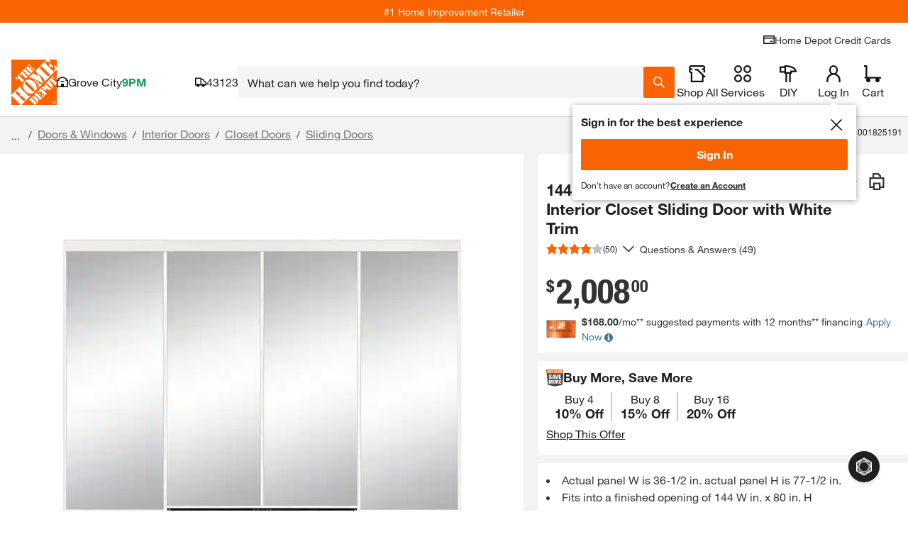

--- FILE ---
content_type: text/html
request_url: https://tzm.px-cloud.net/ns?c=2dde24c0-d592-11f0-9ada-8dcfcb10b8f5
body_size: 164
content:
24xfpLwUkvkfiKZoe_aux6GAxy7rQ4jgD73cFdX8jHrvsRtGXWmohtJNL2NuPV0lZ8JOfjVjVjwr8XgJkn2sfD-aPvMBDMPtX-KNlJC5tmZwgwn7PdWZ3Y7U3cOMAeyME3Nub71j2OXiGbcuZTNrL92CBeyKT9RH0PK-

--- FILE ---
content_type: text/css
request_url: https://assets.thdstatic.com/experiences/fusion-gm-pip-desktop/promotion-products-lazy.ee58265e369789fb3e9c.css
body_size: 150
content:
.product-pod-mini>:first-child{height:100%}.promo-pod{margin:0;position:relative;width:100%}@media only screen and (min-width:640px){.promo-pod{width:unset}}.promo-pod>.product-pod{border-color:#0000;border-width:0}@media only screen and (min-width:640px){.promo-pod>.product-pod{border-width:2px}}.promo-pod>.product-pod:empty{display:none}.promo-pod--borderless>.product-pod{border-style:unset}.promo-pod--selected>.product-pod{border-color:#f96302;border-width:2px}.promo-pod .product-pod-mini__image{padding:0}.promo-pod .product-pod-mini__main{padding:0 0 0 .8rem}.promo-pod .product-pod-mini__caret{display:flex;justify-content:flex-end;padding:0 0 0 .8rem}.promo-pod.promo-pod--buybox{margin:0}.promo-pod.promo-pod--buybox .product-pod-mini__image{padding:0}.promo-pod.promo-pod--buybox .product-pod-mini__main{padding-bottom:0;padding-top:0}.promo-pod.promo-pod--buybox>.product-pod{border-color:#ccc;border-width:0 0 1px;box-sizing:border-box}.promo-pod .bttn-outline.bttn-outline--primary,.promo-pod .quantity-btn.decrement,.promo-pod .quantity-btn.increment,.promo-pod .quantity-input.quantity-input--wide{height:40px}.promo-pod__icon{background-color:#333;display:flex;height:20px;justify-content:center;position:absolute;width:20px;z-index:1}.promo-warning-message{bottom:0;color:#8f6e2e;font-weight:700;left:0;padding-left:10px;position:absolute}.promo-warning-message:before{content:url(https://assets.thdstatic.com/images/v1/advisory.svg)}

--- FILE ---
content_type: text/css
request_url: https://assets.thdstatic.com/experiences/fusion-gm-pip-desktop/botprompt.ceebf150d8a696023a14.css
body_size: -87
content:
.assistant-loader-wrapper span{animation:dots-fade .8s ease-in-out infinite alternate forwards;height:10px;width:10px}.assistant-loader-wrapper span:first-child{background:#8d8d8d}.assistant-loader-wrapper span:nth-child(2){animation-delay:.4s;background:#202020}.assistant-loader-wrapper span:nth-child(3){animation-delay:.8s;background:#d9d9d9}@keyframes dots-fade{0%{background:#d9d9d9}33%{background:#8d8d8d}to{background:#202020}}

--- FILE ---
content_type: text/javascript
request_url: https://assets.thdstatic.com/hf/v33.29.0/nucleus/js/hfapp-vendors~SignInBubble.B2C.js
body_size: 9785
content:
(window.hfappChunk=window.hfappChunk||[]).push([["vendors~SignInBubble"],{213:function(e,t,a){"use strict";a.d(t,"a",(function(){return r}));var n=a(0),l=a(10);const r=Object(l.a)(n.createElement("path",{d:"m15.375 13.295-1.684-.135a.447.447 0 0 0-.297.084L12 14.25l-1.394-1.006a.448.448 0 0 0-.298-.084l-1.683.136-.73-1.607a.479.479 0 0 0-.219-.23l-1.522-.771.129-1.777a.51.51 0 0 0-.08-.315L5.25 7.125l.953-1.471a.512.512 0 0 0 .08-.315l-.129-1.777 1.522-.77a.479.479 0 0 0 .218-.23l.73-1.608 1.684.136a.445.445 0 0 0 .298-.084L12 0l1.394 1.006a.446.446 0 0 0 .297.084l1.684-.136.73 1.607a.48.48 0 0 0 .219.23l1.521.772-.128 1.776a.511.511 0 0 0 .08.315l.953 1.47-.953 1.472a.513.513 0 0 0-.08.315l.129 1.776-1.522.772a.478.478 0 0 0-.218.23l-.731 1.606Zm.534-5.922.16-.248-.16-.248a2.762 2.762 0 0 1-.436-1.7l.02-.284-.186-.094a2.73 2.73 0 0 1-1.25-1.306l-.076-.169-.105.008h-.003a2.696 2.696 0 0 1-1.796-.502L12 2.775l-.077.055a2.695 2.695 0 0 1-1.795.503l-.109-.009-.077.17a2.729 2.729 0 0 1-1.249 1.304l-.187.095.02.287a2.762 2.762 0 0 1-.435 1.697l-.16.248.16.247c.33.512.478 1.11.436 1.7l-.02.285.186.095c.566.287 1 .755 1.25 1.306l.076.168.102-.008h.005a2.697 2.697 0 0 1 1.796.502l.078.055.078-.056a2.696 2.696 0 0 1 1.794-.502l.109.009.076-.169a2.73 2.73 0 0 1 1.25-1.305l.187-.095-.021-.287a2.763 2.763 0 0 1 .435-1.697Zm-9.893 6.121L3.774 18h1.708l1.188 1.768 2.405-4.3 1.964 1.1-4.194 7.494-2.562-3.812H.141l3.86-7.758 2.015 1.002Zm11.976 0L20.234 18h-1.708l-1.188 1.768-2.406-4.3-1.963 1.1 4.193 7.494 2.562-3.812h4.142l-3.86-7.758-2.014 1.002Z"}),"Badge")},214:function(e,t,a){"use strict";a.d(t,"a",(function(){return r}));var n=a(0),l=a(10);const r=Object(l.a)(n.createElement(n.Fragment,null,n.createElement("path",{d:"M18 10.5a1.5 1.5 0 1 0 0-3 1.5 1.5 0 0 0 0 3Z"}),n.createElement("path",{d:"M12.704.045 20.092 3H24v10.594L13.528 23.982 3.033 14.288l.88-.892-3.888-7.14L12.704.045Zm.092 2.46L3.125 7.244l2.437 4.477 8.558-8.686-1.324-.53Zm2.3 2.745-8.83 8.962 7.206 6.656 8.278-8.212V5.25h-6.654Z"})),"SpecialSavings")},215:function(e,t,a){"use strict";a.d(t,"a",(function(){return r}));var n=a(0),l=a(10);const r=Object(l.a)(n.createElement("path",{d:"M7.875 0c-3.793 0-4.996 4.673-2.4 6.75h-4.35C.504 6.75 0 7.254 0 7.875v15C0 23.496.504 24 1.125 24h21.75c.621 0 1.125-.504 1.125-1.125v-15c0-.621-.504-1.125-1.125-1.125H18.49C21.086 4.673 19.883 0 16.09 0c-1.923 0-3.277.981-4.099 2.404C11.161.981 9.799 0 7.875 0Zm2.929 6.144-.228-.046c-.939-.19-2.106-.46-3.095-.79-1.827-.61-1.29-3.058.394-3.058 1.035 0 1.719.476 2.206 1.347.368.657.611 1.532.723 2.547Zm2.321 15.606V15h8.625v6.75h-8.625ZM10.875 15v6.75H2.25V15h8.625Zm2.25-2.25V9h8.625v3.75h-8.625ZM10.875 9v3.75H2.25V9h8.625Zm3.03-5.409c.48-.867 1.153-1.341 2.185-1.341 1.684 0 2.222 2.449.394 3.058-.99.33-2.15.6-3.079.79l-.21.043c.108-1.017.346-1.892.71-2.55Z"}),"GiftCard")},216:function(e,t,a){"use strict";a.d(t,"a",(function(){return r}));var n=a(0),l=a(10);const r=Object(l.a)(n.createElement(n.Fragment,null,n.createElement("path",{d:"M4.875 6a1.125 1.125 0 1 0 0-2.25 1.125 1.125 0 0 0 0 2.25ZM9.75 4.875a1.125 1.125 0 1 1-2.25 0 1.125 1.125 0 0 1 2.25 0ZM12.375 6a1.125 1.125 0 1 0 0-2.25 1.125 1.125 0 0 0 0 2.25Zm-.42 9.796L9.75 18l-1.5-8.25 7.5 2.25-2.204 2.204 2.67 2.67-1.591 1.592-2.67-2.67Z"}),n.createElement("path",{d:"M22.875 0C23.496 0 24 .504 24 1.125v21.75c0 .621-.504 1.125-1.125 1.125H1.125A1.125 1.125 0 0 1 0 22.875V1.125A1.125 1.125 0 0 1 1.125 0h21.75ZM21.75 2.25H2.25v19.5h19.5V2.25Z"})),"Online")},291:function(e,t,a){"use strict";a.r(t),a.d(t,"SignInBubble",(function(){return W}));var n=a(0),l=a.n(n),r=a(1),i=a.n(r),o=a(41),c=a.n(o),s=a(122),u=a(288),d=a(171),C=a(5),m=a.n(C),L=a(117),p=a(196),f=a(172),b=a(100);function v(){return(v=Object.assign?Object.assign.bind():function(e){for(var t=1;t<arguments.length;t++){var a=arguments[t];for(var n in a)Object.prototype.hasOwnProperty.call(a,n)&&(e[n]=a[n])}return e}).apply(this,arguments)}const h=l.a.forwardRef((e,t)=>{const{buttonSize:a="normal",icon:n,color:r="primary",disabled:i,iconSize:o="small",loading:c=!1,"aria-label":s,...u}=e,d=s||(c?"loading":void 0);return l.a.createElement(f.a,v({ref:t,"aria-label":d,buttonSize:a,color:r,disabled:i||c,icon:c?b.a:n,iconSize:o},u))});function g(){return(g=Object.assign?Object.assign.bind():function(e){for(var t=1;t<arguments.length;t++){var a=arguments[t];for(var n in a)Object.prototype.hasOwnProperty.call(a,n)&&(e[n]=a[n])}return e}).apply(this,arguments)}h.displayName="LoadingIconButton",h.propTypes={buttonSize:i.a.oneOf(["tight","normal","relaxed"]),icon:i.a.elementType,color:i.a.oneOf(["primary","inverse","subtle","brand","brand-subtle","success","success-strong","danger","danger-strong","medium","warning","warning-strong","info","info-strong"]),disabled:i.a.bool,iconSize:i.a.oneOf(["small","regular","large"]),loading:i.a.bool,"aria-label":i.a.string};const E=(e,t,a)=>e===f.a||e===h?null:{[t]:a},w={regular:"sui-gap-4 sm:sui-gap-4",icon:"sui-gap-x-2 sm:sui-gap-x-1 sui-gap-1"},Z=l.a.forwardRef((e,t)=>{const{children:a,orientation:n="horizontal",disabled:r=!1,fullWidth:i=!1,variant:o="secondary",type:c="regular",responsive:s=!0,...u}=e,d=w[c],C="horizontal"===n,L="vertical"===n,p=m()("sui-flex",d,{"sui-flex-col sui-w-full":L,"sui-flex-col sm:sui-flex-row":C&&s,"sui-flex-row":C&&!s,"sui-w-full":C&&i,"sui-w-full sm:sui-w-auto":C&&!i&&s});return l.a.createElement("div",g({className:p,ref:t},u),a.map((e,t)=>l.a.cloneElement(e,{disabled:e.props.disabled||r,...E(e.type,"variant",e.props.variant||o),...E(e.type,"fullWidth",!!L||(e.props.fullWidth||i)),key:t})))});Z.displayName="ButtonGroup",Z.propTypes={children:i.a.arrayOf(i.a.shape({type:i.a.oneOf([L.a,p.a,f.a,h])})).isRequired,orientation:i.a.oneOf(["horizontal","vertical"]),variant:i.a.oneOf(["primary","secondary","text"]),disabled:i.a.bool,fullWidth:i.a.bool,responsive:i.a.bool,type:i.a.oneOf(["regular","icon"])};const M="/auth/view/createaccount?fromReminder=true",y="/auth/view/signin?fromReminder=true",H="ocm_pd_component_sign-in-bubble.pro-audience-identified",V="ocm_pd_component_sign-in-bubble.ready",O="B2B",S="B2C",I="DesignStyleChoiceid",_="/cabinet";var x=a(214),j=a(215),B=a(213),P=a(216);function N(){return l.a.createElement("div",{className:"sm:sui-max-w-xs sui-max-w-sm sui-mb-2",alt:"ProX"},l.a.createElement("svg",{width:"360",height:"40",viewBox:"0 0 360 40",fill:"none",xmlns:"http://www.w3.org/2000/svg"},l.a.createElement("g",{"clip-path":"url(#clip0_778_9970)"},l.a.createElement("path",{"fill-rule":"evenodd","clip-rule":"evenodd",d:"M42.1191 40.001H96.6216V33.2326H42.1191V40.001ZM42.1826 0.00222792H53.6122C59.4284 0.00222792 62.0496 3.89308 62.0496 9.01334C62.0496 14.9943 58.6495 18.1075 52.4646 18.1075H49.8007V29.2502H42.1826V0.00222792ZM49.8007 12.6185H51.2352C53.1605 12.6185 54.1848 11.5124 54.1848 9.05485C54.1848 6.63756 53.1605 5.48996 51.2352 5.48996H49.802L49.8007 12.6185ZM63.9333 7.08805H71.0631V10.6102H71.1437C71.9617 7.94875 73.9297 6.51425 76.1003 6.51425H77.287V13.3974C76.6797 13.2825 76.0628 13.2269 75.4447 13.2314C72.8224 13.2314 71.3073 14.2569 71.3073 17.165V29.249H63.9333V7.08805ZM87.7338 29.8228C79.0914 29.8228 78.3125 24.5389 78.3125 18.1478C78.3125 12.3316 79.4174 6.51425 87.7338 6.51425C96.3775 6.51425 97.1576 11.7993 97.1576 18.188C97.1576 24.0066 96.0503 29.8228 87.7338 29.8228ZM87.7338 25.0712C89.4137 25.0712 89.7824 23.7612 89.7824 18.188C89.7824 12.577 89.4137 11.2658 87.7338 11.2658C86.0955 11.2658 85.6852 12.577 85.6852 18.188C85.6852 23.7612 86.0955 25.0712 87.7338 25.0712Z",fill:"white"}),l.a.createElement("path",{"fill-rule":"evenodd","clip-rule":"evenodd",d:"M119.591 0.00222792H115.006L109.832 10.5504L104.696 0.00100708H99.869L107.292 14.8075L99.2793 30.117H103.87L109.62 18.7692L115.255 30.1158H120.094L112.079 14.8075L119.591 0.00222792ZM126.696 0.906879H122.533V7.33345H119.32V10.7567H122.533V25.6462C122.533 28.4786 123.347 30.3648 127.333 30.3648C128.81 30.3648 129.747 30.1939 130.197 30.1109L130.487 30.0572V26.5289L129.836 26.6046C129.521 26.6461 129.165 26.6937 128.611 26.6937C127.09 26.6937 126.697 26.2579 126.697 24.5743V10.7567H130.527V7.33345H126.697L126.696 0.906879ZM141.061 6.7572C138.795 6.7572 137.454 8.16362 136.553 9.7019V7.33345H132.386V30.117H136.553V15.8001C136.553 12.4732 139.046 10.9215 140.732 10.9215C141.57 10.9215 141.986 10.9923 142.29 11.0448L142.54 11.0827L142.937 11.1327V7.13811L142.742 7.04044C142.36 6.84999 141.81 6.7572 141.061 6.7572ZM154.712 18.4884V23.4206C154.712 25.435 152.759 27.27 150.615 27.27C148.719 27.27 147.839 26.1773 147.839 23.8333C147.839 21.9556 148.395 21.2377 149.357 20.6346C149.961 20.2684 150.815 20.001 151.719 19.719C152.79 19.3833 153.892 19.0402 154.712 18.4884ZM160.206 27.0539C160.12 27.1174 159.993 27.1882 159.595 27.1882C158.966 27.1882 158.876 26.8854 158.876 25.7683V13.4524C158.876 11.112 158.876 6.7572 151.81 6.7572C146.438 6.7572 144.043 9.10124 144.043 14.3582V14.7123H148.209V14.1531C148.209 11.5552 149.396 10.1805 151.645 10.1805C153.732 10.1805 154.834 11.184 154.834 13.0824C154.834 14.8917 154.834 15.3764 152.573 16.0809L147.918 17.4812C145.033 18.3602 143.507 20.5846 143.507 23.9151C143.507 28.2857 145.769 30.6932 149.874 30.6932C151.864 30.6932 153.807 29.6799 155.026 28.0586C155.498 30.3636 157.219 30.3636 158.399 30.3636C159.239 30.3636 160.1 30.2171 160.476 30.1536L160.769 30.1048V26.6254L160.207 27.0527L160.206 27.0539ZM166.147 7.00382L165.484 9.216H165.468L164.804 7.00382H163.455V10.6664H164.302V8.15264H164.318L165.077 10.6664H165.877L166.635 8.15264H166.648V10.6664H167.497V7.00382H166.147ZM160.172 7.00382V7.83644H161.065V10.6664H161.962V7.83644H162.854V7.00382H160.172Z",fill:"#F96302"}),l.a.createElement("path",{"fill-rule":"evenodd","clip-rule":"evenodd",d:"M0.0078125 39.6115H39.9984V0.00376892H0.0078125V39.6115Z",fill:"#F96302"}),l.a.createElement("path",{"fill-rule":"evenodd","clip-rule":"evenodd",d:"M37.9717 37.6028C38.1359 37.6028 38.2859 37.5894 38.2859 37.392C38.2859 37.2348 38.1407 37.2056 38.0036 37.2056H37.7356V37.6028H37.9717ZM37.7482 38.3243H37.5513V37.0385H38.0449C38.3551 37.0385 38.5042 37.1499 38.5042 37.4042C38.5042 37.634 38.3583 37.7343 38.1669 37.758L38.5369 38.3243H38.3176L37.9723 37.7667H37.7482V38.3243ZM37.9742 38.611C38.4826 38.611 38.8826 38.2164 38.8826 37.6798C38.8826 37.1518 38.4826 36.7548 37.9742 36.7548C37.4579 36.7548 37.0587 37.1518 37.0587 37.6798C37.0587 38.2164 37.4579 38.611 37.9742 38.611ZM36.8262 37.6796C36.8262 37.0404 37.3497 36.5708 37.9688 36.5708C38.5808 36.5708 39.1043 37.0404 39.1043 37.6796C39.1043 38.3252 38.5808 38.7971 37.9688 38.7971C37.3497 38.7971 36.8262 38.3252 36.8262 37.6796Z",fill:"white"}),l.a.createElement("mask",{id:"mask0_778_9970",maskUnits:"userSpaceOnUse",x:"0",y:"23",width:"17",height:"17"},l.a.createElement("path",{"fill-rule":"evenodd","clip-rule":"evenodd",d:"M0 23.4235H16.3401V39.6122H0V23.4235Z",fill:"white"})),l.a.createElement("g",{mask:"url(#mask0_778_9970)"},l.a.createElement("path",{"fill-rule":"evenodd","clip-rule":"evenodd",d:"M0 30.8576L2.84383 28.0434C2.89005 27.9976 3.302 27.6346 3.64384 27.9724C3.80798 28.1365 3.81037 28.3464 3.70439 28.5453C3.41993 29.0843 3.5028 29.1412 3.94105 29.5752L10.1275 35.7001C10.565 36.1365 10.6231 36.2162 11.1658 35.9368C11.3674 35.8319 11.5777 35.8319 11.7443 35.9952C12.0845 36.3338 11.7196 36.7434 11.6725 36.7884L8.82553 39.6089H7.46775C7.47174 39.6018 7.47413 39.5947 7.47811 39.5892C7.75859 39.0526 7.67811 38.991 7.24225 38.5601L1.05339 32.4329C0.616735 31.9988 0.557771 31.9175 0.0183268 32.1977C0.00956178 32.2008 0.00796815 32.2008 0 32.2048V30.8576ZM8.86754 31.358L7.83167 32.3847L7.14801 31.7068L8.18387 30.6801L5.50179 28.026C5.06593 27.5936 5.00696 27.5123 4.46353 27.7917C4.26513 27.8958 4.04999 27.8958 3.88823 27.7309C3.54321 27.3915 3.90975 26.9867 3.95756 26.9385L7.29064 23.6358C7.33924 23.59 7.75199 23.2294 8.09064 23.5648C8.25877 23.7297 8.25877 23.9404 8.15279 24.1369C7.86992 24.6759 7.95199 24.7328 8.39024 25.166L14.5775 31.2925C15.0134 31.7273 15.0715 31.811 15.615 31.5277C15.8158 31.4235 16.0261 31.4251 16.1927 31.5876C16.5329 31.927 16.1696 32.3342 16.1233 32.3831L12.7895 35.6827C12.7401 35.7309 12.3297 36.0915 11.9879 35.7545C11.8229 35.5888 11.8197 35.3797 11.9265 35.1824C12.2102 34.6434 12.1281 34.5858 11.6922 34.1533L8.86754 31.358Z",fill:"white"})),l.a.createElement("path",{"fill-rule":"evenodd","clip-rule":"evenodd",d:"M20.4083 27.1507C20.7597 26.4041 20.4537 26.0048 20.1557 25.7144L14.0409 19.6566C13.7469 19.3646 13.3437 19.06 12.5923 19.4104L11.9062 18.7325C14.6282 16.4809 17.813 17.3245 20.1629 19.6519C22.5127 21.9784 23.3661 25.132 21.0919 27.8294L20.4083 27.1507ZM12.0504 19.9344C11.6974 20.6802 12.0042 21.078 12.3022 21.3707L18.4162 27.4285C18.7118 27.7198 19.1126 28.0236 19.868 27.6748L20.5509 28.3519C17.8289 30.6034 14.6464 29.7598 12.295 27.4333C9.94683 25.1052 9.09344 21.9516 11.3683 19.2565L12.0504 19.9344Z",fill:"white"}),l.a.createElement("path",{"fill-rule":"evenodd","clip-rule":"evenodd",d:"M33.4268 14.5414C33.2619 14.3781 33.0499 14.3765 32.8483 14.483C32.3073 14.7624 32.2483 14.6803 31.8109 14.2471L25.6244 8.1206C25.1846 7.68891 25.1033 7.63051 25.3861 7.0915C25.4905 6.8942 25.4905 6.68349 25.3256 6.52012C24.9845 6.18156 24.5726 6.54143 24.528 6.58799L21.4148 9.66898L23.9543 14.3323L23.9304 14.3552L19.0475 12.0137L16.0554 14.9778C15.9144 15.1159 15.5598 15.4663 15.9271 15.8286C16.2108 16.1103 16.5526 15.8191 16.704 15.6897C16.9168 15.5034 17.1072 15.5966 17.3885 15.6684C17.6371 15.726 17.8722 15.8444 18.108 15.9612L27.8778 20.7602L28.218 20.4224L23.4411 11.6759L28.924 17.1063C29.3591 17.5395 29.4435 17.5987 29.1599 18.1346C29.0531 18.3335 29.0555 18.5434 29.2204 18.706C29.5599 19.0453 29.975 18.6847 30.022 18.6373L33.3567 15.3361C33.4061 15.2872 33.7694 14.88 33.4268 14.5414Z",fill:"white"}),l.a.createElement("path",{"fill-rule":"evenodd","clip-rule":"evenodd",d:"M24.1658 20.7084L22.1363 18.6967L19.5307 17.4206L19.5068 17.4443L23.4837 21.3847C24.7706 23.0325 23.5563 23.3245 24.0646 23.8265C24.4312 24.1895 24.8901 23.6876 25.02 23.5573L26.3618 22.2299C26.4925 22.1005 26.9969 21.6475 26.6312 21.2845C26.1244 20.781 25.8312 21.9837 24.1658 20.7084Z",fill:"white"}),l.a.createElement("path",{"fill-rule":"evenodd","clip-rule":"evenodd",d:"M33.3951 5.59116C33.7592 4.9748 33.5217 4.29531 33.1783 3.74446C33.0397 3.49034 32.9209 3.2307 33.1688 2.98684C33.5329 2.62618 33.901 3.10443 33.9935 3.19756L36.5417 5.72374C36.6381 5.81608 37.1234 6.1791 36.7576 6.54134C36.509 6.78757 36.2508 6.66682 35.9903 6.52792C35.4349 6.19015 34.7512 5.95655 34.1265 6.31563L33.3951 5.59116ZM39.9918 8.73488L38.2835 10.4324L37.5998 9.7553C38.4365 8.69306 38.5169 7.3254 37.893 6.07532C37.7966 5.81884 37.6763 5.56077 37.8906 5.35243C38.2659 4.97835 38.5871 5.36427 38.6309 5.41241L39.9918 6.76034V8.73488ZM33.0095 0.00100708L34.4796 1.45864C34.541 1.51625 34.7537 1.75142 34.3983 2.10024C34.1967 2.29912 34.0206 2.24151 33.7848 2.12392C32.5234 1.47915 31.3425 1.50283 30.1401 2.36541L29.4549 1.68829L31.1601 0.00100708H33.0095ZM25.8111 5.2917L28.9178 2.2123L37.7513 10.9557L34.6406 14.0367C34.5936 14.084 34.1808 14.4463 33.839 14.1069C33.674 13.9428 33.674 13.7328 33.7792 13.5348C34.0613 12.9965 33.9792 12.9381 33.5426 12.5057L27.3553 6.37841C26.9186 5.94673 26.8605 5.86465 26.3178 6.14403C26.1162 6.24899 25.9035 6.24899 25.7417 6.08563C25.3991 5.74707 25.7648 5.33748 25.8111 5.2917Z",fill:"white"}),l.a.createElement("path",{"fill-rule":"evenodd","clip-rule":"evenodd",d:"M17.7803 32.9542C18.8934 31.8249 20.6193 31.6671 22.4122 33.2849C24.044 34.7567 23.8472 36.7818 22.7436 37.8732L22.3604 37.492C22.711 37.0367 22.3548 36.6421 22.1014 36.3935L19.2727 33.5927C19.0217 33.3425 18.6233 32.9889 18.1651 33.337L17.7803 32.9542Z",fill:"white"}),l.a.createElement("path",{"fill-rule":"evenodd","clip-rule":"evenodd",d:"M20.2025 39.6103C20.2224 39.5646 20.2511 39.5156 20.2734 39.4667C20.3602 39.3033 20.1674 39.1368 20.0686 39.039L16.5897 35.595C16.4893 35.4971 16.326 35.3069 16.1594 35.3921C15.9817 35.4782 15.8359 35.5815 15.6678 35.4182C15.4957 35.2469 15.6391 35.063 15.7746 34.932L17.4742 33.2487L22.4367 38.1653L20.9818 39.6103H20.2025Z",fill:"white"}),l.a.createElement("path",{"fill-rule":"evenodd","clip-rule":"evenodd",d:"M24.5164 30.6684C24.7227 30.3195 24.5913 29.9392 24.3984 29.6298C24.3172 29.4862 24.251 29.3394 24.3921 29.2021C24.5961 28.9992 24.8 29.2691 24.8566 29.3204L26.2901 30.741C26.3435 30.7938 26.6144 30.9967 26.408 31.2011C26.2686 31.34 26.1235 31.2729 25.9777 31.1932C25.6646 31.0054 25.2805 30.8728 24.9291 31.0756L24.5164 30.6684ZM26.8738 33.0102C27.3432 32.4112 27.3894 31.6417 27.0388 30.9362C26.9854 30.7941 26.9177 30.6497 27.038 30.5313C27.2507 30.3198 27.43 30.5368 27.4547 30.5637L28.783 31.8793L27.2579 33.3898L26.8738 33.0102ZM22.2984 28.4725L23.7765 27.0061L25.1255 28.3415C25.1606 28.3746 25.2801 28.5064 25.0793 28.7029C24.9638 28.8158 24.8674 28.7818 24.7335 28.7163C24.0227 28.3557 23.359 28.3683 22.6825 28.8536L22.2984 28.4725ZM20.245 30.5035L21.9964 28.7665L26.9621 33.6855L25.2107 35.4209C25.1828 35.4446 24.951 35.6482 24.7589 35.4588C24.6657 35.368 24.6633 35.2496 24.7255 35.1391C24.8832 34.8337 24.8378 34.803 24.5916 34.5583L21.1143 31.1135C20.8705 30.8712 20.8354 30.8255 20.5302 30.9825C20.4171 31.0433 20.2976 31.0417 20.2043 30.9509C20.0123 30.76 20.2171 30.5295 20.245 30.5035Z",fill:"white"}),l.a.createElement("path",{"fill-rule":"evenodd","clip-rule":"evenodd",d:"M25.1383 27.1095C24.8921 26.8672 24.8594 26.8206 24.5542 26.9777C24.4427 27.0377 24.3207 27.0369 24.2283 26.9445C24.0355 26.7543 24.2403 26.5223 24.2681 26.4979L26.0211 24.7624L30.2427 28.9435C30.4889 29.1866 30.5216 29.2332 30.8267 29.0753C30.9383 29.0154 31.0586 29.0154 31.1542 29.1077C31.3455 29.2987 31.1391 29.5283 31.112 29.5544L29.2355 31.4169C29.2084 31.4429 29.0283 31.5944 28.8363 31.4042C28.7423 31.3103 28.7255 31.2077 28.7845 31.0964C28.9455 30.7942 28.8618 30.7973 28.6156 30.5535L25.1383 27.1095ZM26.3301 24.4669C26.9596 23.8418 27.3994 23.5396 27.8886 23.4093C28.6751 23.2113 29.3054 23.4551 29.8616 24.006C30.4193 24.5576 30.6663 25.1842 30.4648 25.9584C30.3317 26.4461 30.0273 26.8802 29.397 27.5052L29.0122 27.1241C29.3309 26.6624 29.0799 26.3735 28.7532 26.0508L27.7524 25.0572C27.4528 24.762 27.1197 24.5529 26.7149 24.848L26.3301 24.4669Z",fill:"white"}),l.a.createElement("path",{"fill-rule":"evenodd","clip-rule":"evenodd",d:"M35.2446 24.922C35.4422 24.5013 35.2685 24.278 35.1035 24.1131L31.6669 20.7085C31.5003 20.5436 31.2764 20.3739 30.8501 20.5696L30.4637 20.1892C31.9999 18.9194 33.7896 19.3937 35.1091 20.7006C36.4318 22.0099 36.9115 23.784 35.6286 25.3031L35.2446 24.922ZM30.5509 20.8639C30.3517 21.2846 30.5238 21.5087 30.6911 21.6736L34.1294 25.0782C34.2959 25.2431 34.5214 25.4136 34.9469 25.2171L35.3294 25.5983C33.7987 26.8673 32.0051 26.3938 30.6848 25.0853C29.3613 23.7768 28.8856 22.0012 30.166 20.482L30.5509 20.8639Z",fill:"white"}),l.a.createElement("path",{"fill-rule":"evenodd","clip-rule":"evenodd",d:"M32.3105 18.5542L33.2675 17.6079L33.6516 17.9891C33.5528 18.5731 33.8946 19.0995 34.1878 19.5067C34.3169 19.6717 34.4532 19.8745 34.2667 20.0592C34.0683 20.2557 33.8835 20.1128 33.8572 20.0852L32.3105 18.5542ZM37.9977 15.9897C38.0272 16.0173 38.1706 16.2012 37.9714 16.3977C37.7842 16.5816 37.5786 16.4442 37.4152 16.3172C37.0025 16.0307 36.4718 15.689 35.8814 15.7869L35.4957 15.4065L36.4511 14.4586L37.9977 15.9897ZM39.9932 20.7774L38.4004 22.3549C38.3741 22.381 38.1414 22.5854 37.9478 22.3944C37.8554 22.3036 37.8554 22.1853 37.9143 22.0732C38.0745 21.7702 38.0267 21.7386 37.7837 21.4955L33.5605 17.3144L35.1876 15.7029L39.4084 19.8832C39.653 20.1271 39.6873 20.1713 39.9932 20.0134V20.7774Z",fill:"white"}),l.a.createElement("path",{"fill-rule":"evenodd","clip-rule":"evenodd",d:"M3.60059 16.1708L4.4986 15.2806L4.86035 15.6389C4.76712 16.1889 5.08983 16.6837 5.36553 17.0673C5.48505 17.2212 5.61573 17.4122 5.44043 17.5858C5.25398 17.7712 5.07788 17.6363 5.05318 17.6095L3.60059 16.1708ZM8.93285 13.7608C8.95675 13.7845 9.0946 13.9589 8.90815 14.1443C8.73364 14.3172 8.54002 14.187 8.38384 14.0702C7.995 13.7979 7.49858 13.4759 6.9424 13.569L6.58145 13.2107L7.47946 12.3213L8.93285 13.7608ZM4.77051 15.0026L6.2988 13.4882L10.2685 17.4176C10.4964 17.6472 10.5291 17.6898 10.8159 17.5415C10.9219 17.4854 11.0343 17.4854 11.1227 17.5714C11.302 17.7506 11.1092 17.9684 11.0853 17.9921L9.31873 19.7417C9.29323 19.767 9.0749 19.9572 8.89482 19.778C8.80717 19.6928 8.80717 19.5807 8.86375 19.4758C9.01435 19.1909 8.96973 19.1601 8.73945 18.9304L4.77051 15.0026Z",fill:"white"}),l.a.createElement("path",{"fill-rule":"evenodd","clip-rule":"evenodd",d:"M12.9044 11.906L12.3554 12.4482L11.9937 12.0915L12.5411 11.5462L11.1244 10.143C10.8965 9.9165 10.863 9.87231 10.5769 10.0215C10.471 10.0767 10.3586 10.0767 10.2718 9.99068C10.0909 9.80996 10.2837 9.59451 10.3076 9.57005L12.0742 7.82121C12.0997 7.79596 12.318 7.60497 12.4981 7.78412C12.5849 7.87172 12.5849 7.98141 12.5307 8.08559C12.3809 8.37127 12.4232 8.40205 12.6558 8.6317L15.9244 11.8682C16.1539 12.0962 16.1841 12.1404 16.4734 11.9921C16.5786 11.9368 16.6893 11.9368 16.7786 12.0228C16.9586 12.2012 16.7642 12.419 16.7403 12.4427L14.9754 14.1923C14.9507 14.216 14.7299 14.407 14.5515 14.2278C14.463 14.1418 14.463 14.0305 14.5204 13.9256C14.6694 13.6422 14.6264 13.6115 14.3961 13.3834L12.9044 11.906ZM13.549 14.2062C13.7793 14.4343 13.8104 14.4785 14.0988 14.3301C14.204 14.2741 14.3164 14.2741 14.4032 14.3601C14.5857 14.54 14.3913 14.757 14.365 14.7807L12.5992 16.5296C12.5753 16.5548 12.357 16.7458 12.1761 16.5667C12.0893 16.4806 12.0893 16.3694 12.1442 16.2628C12.294 15.9795 12.2502 15.9487 12.0199 15.7191L8.75139 12.4818C8.51952 12.2537 8.48924 12.2103 8.20079 12.3587C8.09721 12.4147 7.98247 12.4147 7.89561 12.3279C7.71474 12.148 7.90916 11.9318 7.93306 11.9081L9.69881 10.1585C9.7251 10.1332 9.94263 9.94222 10.1243 10.1214C10.2112 10.2074 10.2112 10.3194 10.1538 10.4236C10.004 10.7093 10.0478 10.7393 10.2813 10.9689L13.549 14.2062Z",fill:"white"}),l.a.createElement("path",{"fill-rule":"evenodd","clip-rule":"evenodd",d:"M16.9861 7.06301C17.1781 6.7355 17.0562 6.37563 16.8722 6.08679C16.7989 5.95026 16.7375 5.81531 16.8682 5.68509C17.061 5.49411 17.2554 5.74744 17.3024 5.79716L18.6522 7.13088C18.7009 7.18139 18.9574 7.37159 18.7638 7.56336C18.6323 7.69279 18.4953 7.63044 18.359 7.55783C18.065 7.37869 17.7024 7.254 17.3718 7.44577L16.9861 7.06301ZM19.2156 9.26517C19.6587 8.70248 19.7009 7.97879 19.3718 7.31824C19.3216 7.18329 19.2587 7.04597 19.3718 6.9347C19.571 6.7374 19.7375 6.94022 19.7646 6.96548L21.0124 8.20292L19.5782 9.62346L19.2156 9.26517ZM14.9168 5.00054L16.3072 3.62262L17.5742 4.87585C17.6053 4.90742 17.716 5.03132 17.5304 5.21678C17.4236 5.32174 17.3304 5.29096 17.206 5.22861C16.5375 4.88769 15.9152 4.9011 15.2793 5.35883L14.9168 5.00054ZM12.975 6.90752L14.6212 5.27627L19.2905 9.89696L17.6427 11.5282C17.6164 11.5535 17.3981 11.7452 17.2172 11.5669C17.1304 11.4785 17.1304 11.3688 17.1862 11.263C17.3352 10.9789 17.2937 10.9474 17.0619 10.7193L13.7925 7.48205C13.5622 7.25239 13.5312 7.20978 13.2427 7.35814C13.1367 7.4126 13.0252 7.4126 12.9383 7.32658C12.7559 7.14901 12.9519 6.93119 12.975 6.90752Z",fill:"white"})),l.a.createElement("defs",null,l.a.createElement("clipPath",{id:"clip0_778_9970"},l.a.createElement("rect",{width:"360",height:"40",fill:"white",transform:"translate(0 0.00100708)"})))))}function T(e,t,a){return t?`${a}&redirect=${e}&${I}=${t}`:a}var k=()=>{const[e,t]=Object(n.useState)({queryCabinet:"",cabinetPath:""});return Object(n.useEffect)(()=>{if("undefined"!=typeof window){const e=new URLSearchParams(window.location.search),a=e.has(I)?e.get(I):"",n=window.location.pathname,l=n.includes(_)?n:"";t({queryCabinet:a,cabinetPath:l})}},[]),[e.queryCabinet,e.cabinetPath]};const R=Object(n.forwardRef)((e,t)=>{let{closePopover:a,open:n}=e;const{greater:r}=Object(s.a)("lg"),[i,o]=k();return l.a.createElement(l.a.Fragment,null,l.a.createElement("style",null,'\n                    .force-black-bg *:not(button):not(.MuiButton-root):not([role="button"]),\n                    .force-black-bg > *:not(button):not(.MuiButton-root):not([role="button"]),\n                    .force-black-bg .MuiPaper-root {\n                        background-color: rgb(55 54 54) !important;\n                        background: rgb(55 54 54) !important;\n                    }\n\n                    .force-black-bg .MuiTypography-root {\n                        color: white !important;\n                    }\n\n                    .force-black-bg .MuiButton-text {\n                        color: white !important;\n                    }\n\n                '),l.a.createElement(u.Popover,{open:n,onClose:a,style:{zIndex:1e3},placement:r?"bottom-end":"top-end",size:"lg",className:"sui-max-w-[600px] force-black-bg","data-testid":"pro-conversion-signin-popover",anchorEl:t&&t.current?t.current:null},l.a.createElement("div",null,l.a.createElement("div",{className:"sui-mb-4"},l.a.createElement(d.a,{variant:"h5",weight:"bold",color:"inverse"},"Are You A Professional?")),l.a.createElement("div",{className:"title sui-mb-4"},l.a.createElement(N,null),l.a.createElement(d.a,{color:"inverse",variant:"body-base"},"Join The Home Depot's free loyalty program Pro Xtra to manage and grow your business")),l.a.createElement("div",{className:"benefits sui-mb-6"},l.a.createElement("ul",null,l.a.createElement("li",{className:"sui-flex sui-items-center sui-gap-2 sui-mb-4"},l.a.createElement(x.a,{color:"brand"}),l.a.createElement(d.a,{color:"inverse",variant:"body-base"},"Volume Pricing Program")),l.a.createElement("li",{className:"sui-flex sui-items-center sui-gap-2 sui-mb-4"},l.a.createElement(j.a,{color:"brand"}),l.a.createElement(d.a,{color:"inverse",variant:"body-base"},"Personalized Offers and Events")),l.a.createElement("li",{className:"sui-flex sui-items-center sui-gap-2 sui-mb-4"},l.a.createElement(B.a,{color:"brand"}),l.a.createElement(d.a,{color:"inverse",variant:"body-base"},"Every dollar counts towards rewards")),l.a.createElement("li",{className:"sui-flex sui-items-center sui-gap-2 sui-mb-4"},l.a.createElement(P.a,{color:"brand"}),l.a.createElement(d.a,{color:"inverse",variant:"body-base"},"Receive Exclusive Offers")))),l.a.createElement(Z,{orientation:"vertical"},l.a.createElement(L.a,{variant:"primary",fullWidth:!0,onClick:()=>{window.sessionStorage.setItem("joinProXtra",!0),window.location.href=T(o,i,M),a()},"data-testid":"pro-conversion-signin-join-btn"},"Join Pro Xtra"),l.a.createElement(L.a,{variant:"text",style:{width:"100%"},onClick:()=>{window.sessionStorage.setItem("proBubbleSignIn",!0),window.location.href=T(o,i,y),a()}},l.a.createElement(d.a,{color:"inverse"},"Sign In To My Existing Account"))))))});R.displayName="B2bBubble";var z=R,F=a(201);const U=Object(n.forwardRef)((e,t)=>{let{closePopover:a,open:n}=e;const{greater:r}=Object(s.a)("lg"),[i,o]=k();return l.a.createElement(u.Popover,{style:{zIndex:1e3},open:n,disablePortal:!0,id:"sign-in-bubble",placement:r?"bottom-end":"top-end",anchorEl:t&&t.current?t.current:null,title:"Sign in for the best experience",onClose:a,"data-testid":"popover-component-signInTest","data-component":"SignInBubble"},l.a.createElement("section",{className:"sui-mt-1 sui-mb-3"},l.a.createElement(L.a,{href:T(o,i,y),variant:"primary","data-testid":"button-component-signInTest",fullWidth:!0},"Sign In")),l.a.createElement("section",{className:"sui-flex sui-gap-4 lg:sui-w-96"},l.a.createElement(d.a,{variant:"body-xs"},"Don't have an account?"),l.a.createElement(F.a,{variant:"body-xs",weight:"bold","data-testid":"link-component-signInTest",href:T(o,i,M)},"Create an Account")))});U.displayName="B2cBubble";var Y=U;const{number:A}=i.a,W=Object(n.forwardRef)((e,t)=>{let{time:a=1e4}=e;const[r,i]=Object(n.useState)(!1),[o,s]=Object(n.useState)(null),u=Object(n.useRef)(null),d=Object(n.useRef)(0),C=Object(n.useRef)(null),[m]=Object(n.useState)(()=>(()=>{if("undefined"==typeof window||!window.sessionStorage)return!1;try{const e=window.sessionStorage.getItem("testProBubble");if("string"!=typeof e)return!1;const t=e.trim().toLowerCase();return"true"===t||"1"===t}catch(e){return!1}})()),L=()=>i(!1);function p(){i(!0)}const f=Object(n.useCallback)(()=>{Math.abs(window.scrollY-d.current)>=20&&L()},[]);return Object(n.useEffect)(()=>{if(d.current=window.scrollY,null!==o)return;if(m)return s(O),()=>{};if(!window.LIFE_CYCLE_EVENT_BUS)return console.error("life cycle event bus was not found, unable to setup trigger for Sign In Bubble"),s(S),()=>{};window.LIFE_CYCLE_EVENT_BUS.trigger(V);const e=()=>{clearTimeout(C.current),window.LIFE_CYCLE_EVENT_BUS.off(H,e),s(e=>null===e?O:e)};return window.LIFE_CYCLE_EVENT_BUS.on(H,e),C.current=setTimeout(()=>{s(e=>null!==e?e:S)},1500),()=>{clearTimeout(C.current),window.LIFE_CYCLE_EVENT_BUS&&window.LIFE_CYCLE_EVENT_BUS.off(H,e)}},[o,m]),Object(n.useEffect)(()=>{null!==o&&(()=>{if(m)p();else try{const e=Date.now(),t=localStorage.getItem("signInReminderTimestamp"),a=Number(t),n=18e5,l=1e4;if(null===o)return;t||null!==c.a&&void 0!==c.a&&c.a.isLoggedIn&&(null===c.a||void 0===c.a||!c.a.isPersisted)?(e-a<l&&(null===c.a||void 0===c.a||!c.a.isLoggedIn||null!==c.a&&void 0!==c.a&&c.a.isPersisted)||e-a>n&&(null===c.a||void 0===c.a||!c.a.isLoggedIn||null!==c.a&&void 0!==c.a&&c.a.isPersisted))&&(p(),localStorage.setItem("signInReminderTimestamp",e)):(p(),localStorage.setItem("signInReminderTimestamp",e))}catch(e){}})()},[o,m]),Object(n.useEffect)(()=>{if(r){const e=o===O?2*a:a;return u.current=setTimeout(L,e),void window.addEventListener("scroll",f)}clearTimeout(u.current),window.removeEventListener("scroll",f)},[r,o,a]),null!==o?o===O?l.a.createElement(z,{ref:t,closePopover:L,open:r}):l.a.createElement(Y,{ref:t,closePopover:L,open:r}):null});W.propTypes={time:A},W.displayName="SignInBubble"}}]);
//# sourceMappingURL=hfapp-vendors~SignInBubble.B2C.js.map

--- FILE ---
content_type: image/svg+xml
request_url: https://assets.thdstatic.com/images/v1/brand-logos/StyleWell-logo.svg
body_size: 473
content:
<svg xmlns="http://www.w3.org/2000/svg" xml:space="preserve" style="enable-background:new 0 0 468.51 179.21" viewBox="0 0 468.51 179.21"><style>.st1{display:inline}</style><g id="Art__x2F__Copy"><path d="M86.67 77.67c-8.14-2.27-16.21-3.05-16.21-7.36 0-3.68 3.92-4.78 7.05-4.78 4.46 0 9.24 1.64 9 6.73h14.56c-.07-12.6-11.27-18-22.39-18-10.49 0-22.78 4.78-22.78 16.99 0 10.26 8.38 13.86 16.36 16.13 8.06 2.27 16.05 3.21 16.05 8.14 0 4.15-4.54 5.72-8.93 5.72-6.19 0-10.26-2.11-10.57-8.69H54.26c.08 14.33 11.43 19.96 24.27 19.96 12.29 0 24.35-4.54 24.35-18.71 0-10.11-8.15-13.86-16.21-16.13zM155.9 95.14l-8.14-24.44h-21.34V58.41h-13.31V70.7h-8.65v10.36h8.65v30.27h13.31V81.06h11.19l11.66 28.82-5.3 15.07h13.27l19.64-54.25h-13.62zM180.75 55.43h13.31v55.9h-13.31zM221.46 69.52c-11.98 0-21.92 8.92-21.92 21.37 0 13.62 9 21.61 22.24 21.61 9.08 0 17.77-4.07 20.2-13.47h-12.45c-1.25 2.97-4.38 4.46-7.6 4.46-5.64 0-8.85-3.68-9.08-9.24h29.83c.62-13.77-6.66-24.73-21.22-24.73zm-8.62 17.31c.78-4.93 3.91-8.3 8.61-8.3 4.46 0 7.67 3.76 7.91 8.3h-16.52zM334.1 69.52c-11.98 0-21.92 8.92-21.92 21.37 0 13.62 9 21.61 22.23 21.61 9.08 0 17.77-4.07 20.2-13.47h-12.45c-1.25 2.97-4.38 4.46-7.6 4.46-5.64 0-8.85-3.68-9.08-9.24h29.83c.63-13.77-6.65-24.73-21.21-24.73zm-8.61 17.31c.78-4.93 3.91-8.3 8.61-8.3 4.46 0 7.67 3.76 7.91 8.3h-16.52zM360.83 55.43h13.31v55.9h-13.31zM380.26 55.43h13.31v55.9h-13.31zM399.69 96.77h14.56v14.56h-14.56zM300.7 55.43l-7.9 40.87h-.16l-8.22-40.87h-13.7L262.5 96.3h-.16l-7.91-40.87h-14.56l15.11 55.9h14.8l7.67-38.52 7.83 38.52h14.56l15.43-55.9zM403.24 56.78v5.52h-1.37v-5.52h-2.21v-1.25h5.79v1.25h-2.21zM412.88 62.3v-4.74l-2.01 4.74h-1.13l-2.01-4.71v4.71h-1.3v-6.77h1.8l2.1 4.89 2.05-4.89h1.86v6.77h-1.36z"/></g></svg>

--- FILE ---
content_type: application/javascript
request_url: https://www.homedepot.com/EZb0RE/Nu/oK/tzWX/8Y9PkHYbGs2dY/aL5phpfrfVhXDp3hYz/GnF6RRwC/O0xWBRpP/MQUB
body_size: 167580
content:
(function(){if(typeof Array.prototype.entries!=='function'){Object.defineProperty(Array.prototype,'entries',{value:function(){var index=0;const array=this;return {next:function(){if(index<array.length){return {value:[index,array[index++]],done:false};}else{return {done:true};}},[Symbol.iterator]:function(){return this;}};},writable:true,configurable:true});}}());(function(){Dv();gD7();RF7();var cA=function(bZ,mm){return bZ&mm;};var SQ=function(Tm){return !Tm;};var tU=function(FQ,sI){return FQ+sI;};var jH=function(){Z4=["66<\x3fm>593X","U>\x3f>",".S-","=%","f\x3f\f"," !T/()0","m,5<3\'\v+\x3f\r5X","M","Q&#\x00$\'^)>","=\x40\">:697O3","9(-#3&2W","s5\t\"<V>+%X 59#O),","-+=s-64\r57","\'*_0>4\b<:O\"$\"\v2Q&","18\"\x00$:T5+9","\n9\"\r","28<X00+9%8$A:I>$>.","O&6$","$.\tW\'8\x07\x3f2H5!+]jF%4\f-=0]73[*$3","1$\x07^7\"\'(D:3\x0046I(8+)B,\'9$",":7:<9D0>9",">!^:#3(W725\t1=\\>",",95\r90P","!\b8","\fd7&9\vW7>$1\"<V+3",";Z)\"5X7w\x3f$H>5j:0C$z\x3f","l:U23eT","k\x005z","\t0_&9\")5:\\33","E3;\x3f","9X\'","!^((&9","5>Z2+\v8D&$%","!%","&!3$R6.>(5Y.2\"90z.3%3E7","*/=}&.","Q4.$","3T)25","$3&:X>%7S1","+D*#7<6","#;Z)\".+.D\".65^)","90","n$#i>6\x3f/B","D&3#5","422_4:=E-17Vf#]8\x07\x3fP/\b=1T7","(>$4S0>%2 6^8/\v/^","K7&>\f3D."," 881\'","H>)>","\x3fY/8$%5#O3","*W0.8\'^)&>.","93","3","2&\x3f","g","*%9Z","_","<\v0C&$","5\t50P\b3%\fD,#9\x3f\x3f","2","X233"," 2H/\"",".\v%","3\x3f^:51S,\"\"","9;6B+5//","t","2",":W-\"85Q+#v1<&\\v$","7V:\"3B7;371\x3f","x#T2)>.\f 87#6","+)","W%#3<X","`!\'2_","4>,","2W/\f/","+&9","6($4",",S1:\x3f#:T5","91I","%8\v*S","424\n9\'s2#.2","036Z\x3f+//t18!5!:3+","!O/","v\b#sU43j(S164\r5","\t$\'K(}","0_8+3g387>5Zlq:\f\x3fl:5\x07<\fz)5+","\r9B6$\x00=6O>5"," %35=O2&&","86X0%%","+(#(S1\"&","\v29W-61\"","82B*:3","\\>32f18&\"\'B\"9\t._3#9","\vf<","W 43#:Y2+#%&!3$ ","/x\"","_>1#\t9f*/3\r2O2(",">T.4/\'3\x40&71","(3+(b*:3$2V+","!#","5R\'28","K: /\b0C1","#\x0766I","D","e&% \b36l45!.u,9\"\x009=^)"," /\bS/2;$!B\"+9D8$(>\x3fR5\"","!^=5/4","v:3\"","A>\fI\f;/I:","N5,$+X","+2(5E+","1#5T*;\x3f)0S:)-","&.",".S3;75","H7.)","&\v/B6\"\b\"W>5>","0%#\x00R<)+S 2\x3f57","&5=^)&>.*$v\x00<!^:#3J.C-9\x3f7","1R/)//","Q&#\r5>^539(%x\":3","\x3f46C!","\f,\"(._52$ #*U82\x3fC78$","\fd7&9\vW7>$\"\x3f=]25\'","\t+5\x40&w\r96U/","39/\x3f\'o)&)","\"$","\'028\x3f!d\x3f&>\v~\f","H85/2","8=O","5=T <","<:^53","!:<=Z#$","{T)./(W7>9jsK45>=_7~","0I449%._$>8(#<W:3/","5+8Y.(","\v.Q","=+\x00w","%Q","5H\\zeYF#P3xx\x40(j\\H;}Du,<A","1E\v>25=","1\x00X","\'6#","E&#$!R92>","q",";=<I\"","7^-.)3D*281\'R4)","1$W>*/(t:2","(#/","/,Y1#%","Q16857","\f:Z","_/217^)",".8#5","*$\x00 \'N)\",F,%\"4\x00R<)+","F/y","7#","F6%","+s`5&>*Sc495&","=.8(z,62","8Y\">\x3f\'O7\"\v0",",Y3","W0$\x3f>","3&9%+X%95!O\"","9%X-2$>17_23#2W/\b<\x3fT:#/","\':7:U(\v/;B+","\x00:\x07B+\"\b([\"$=","9%>^53","\n9 \x00<:_{&>9[3#v\x3fs_>4>)U7\"$p=T5j#9D\"5:p:U(3+\x3fSm]p<I\x3f\"8J(Yc53A9\'^)&(9c99}2I)&3J3T)25#sV.4>J4W52v\x00p\bh\"*(0*#31\'T)bC|[&#>4}","$T,","!#0R0",":S74>#)^/+=[0&\b","^18;p^6(>|r&$=\x3f#\r./9D","\"\">H","E65;\b$","U&>:","*W/>2A1\'O>*:|B,w%\"6Z\x3fg$2*#311W>g#/B\"95~Yr5g%8S1w\"p1^{.>.W!;3Mp=T5j+.W:w9:6X/4j\x07)E7w>\x00&6:g9%[!8:O9\'^)&>.kk~v\f5\'S4#d","\t3X728\x07:U\x3f(=","M>5",")K)/Z$[919\b\"S9\x3fx%N)R`V\rx^_7\x07\"!f","E76$",";S7\b\"<6V>38",")=X3/=B,%","=(cy","1\'Z","\x3f","=+%.","/*_ 2\"8^)/\r5E7%79<U",".>C$","\x00(:V.*j\t=Z/w%10P{4#9&/557^\x3f","#R#\"&.9F7\x3f","9G62%\x072P>\v%\t7","\"2U\x3f4","-)",";F6e\x00>7T)",")E32857h/&8",":9&:H2%#5B:4>\x00>4^","1W74>#",";91\'R4)","ET.x\t1\'Z","\x3f\"<\x3fS2;\"*","F&%","r51+5R\x00\x3f710O>5.Y1","\f\b-i\'247\fI>)..S1\b\x3f6<",";S!","|\"!7A#K7\">J\fZ60{\b>","148\f","\b^&w\x3f5!Z/(8J8Y&$v\x3f\'+5%5R&w7Aw","O43+e\v27:A>","-2.<X","b\'\"2V>&1S-#","\v6D","<3%#","-.(=B&"," \x3fN<.$\bS0#","4>0S","0\"%5=_>#9Z\'","\\0%0S","T54>)U78$","0S:5\v","}","(w{]","\'dL2","51H/(8","1I409.","R5#%/22\b1sk7&3.;#}:U{3=[*4v-9=P{\v#\b.W1.","$=<M>","\b;-#","4)\'/E\"03","6W>*/(p6;:(4","w\x3f{Xf","]&.2\'=","W:)-=Q&","395z/9U7","6#m:+\t\v0U6;757","%1Y7\"9","(D*91\b6*","af\n","6C/$\t3R&%",")=X-8\"A32W7g+J\x3fZ\"$%A1 :g,2U7>9",";9\x004:U<","\f\x3f=O3\b,(5D7\x3f","46W> +9","N6%/","\x002&z","+27",">%5\"&H/\".",":%","+,F/2\x00)I)(8","76\v\fJ\n_& 3",".5\x40&%\t>$I:7:8","7$<X4*:9B&",".4/Q&9\"%1\'Z","n\n\v9s\x07\b$~\t5\vs","\v/O-4","9X\'3#2\\>","\x3f\f%\x3f","q9\x40x","4Z6*+","9G62%6_2&%e:$\"=X8\"9","7&9X\'2..6","9<V:.$89G62%",":W*;3#I7\b\v\x3f],10","=Z-/1","5F\x0082","6$3\x00s>&:95L&","F+68\x3f>","=","26:U>8,S1#/","\"N>53","\x3f=]25\'","6C/5+\t(w!4=)52I/%/\v(b*:3$2V+"];};var Yd=function(Qm,TX){return Qm|TX;};var XA=function(){return g6.apply(this,[k2,arguments]);};var b4=function(){return [];};var HZ=function TH(MX,QX){'use strict';var MA=TH;switch(MX){case X8:{var II=QX[It];Nc.push(GQ);var NF;return NF=II&&d9(nX()[zc(Gm)](FM,TU,RQ,FF),typeof j1[nU(typeof pM()[CX(CU)],tU(PF()[wF(PL)].call(null,RH,SQ(SQ(C6)),l4),[][[]]))?pM()[CX(C6)](hQ,kH,Gm,SQ(SQ({})),dZ,MU):pM()[CX(cX)].apply(null,[OZ,VU,rm,ZM,RA,RL])])&&H6(II[Fd()[WX(JY)](fV,ZV,KV)],j1[H6(typeof pM()[CX(SL)],tU(PF()[wF(PL)].call(null,RH,SQ(dQ),l4),[][[]]))?pM()[CX(cX)].call(null,Et,LM,Uc,bV,tF,SQ(C6)):pM()[CX(C6)](Rc,kH,Gm,SQ([]),dZ,XF)])&&nU(II,j1[H6(typeof pM()[CX(C6)],tU(PF()[wF(PL)](RH,Qc,l4),[][[]]))?pM()[CX(cX)](IL,gc,E9,Jh,G0,XF):pM()[CX(C6)].apply(null,[k6,kH,Gm,qY,dZ,lZ])][PF()[wF(xK)](OK,th,DE)])?Fd()[WX(V3)].call(null,Ex,dJ,SQ(SQ(C6))):typeof II,Nc.pop(),NF;}break;case lD:{var V0=QX[It];return typeof V0;}break;case tC:{var XJ=QX[It];return typeof XJ;}break;case HP:{var UR=QX[It];var rz;Nc.push(ww);return rz=UR&&d9(nX()[zc(Gm)].call(null,Rc,x3,RQ,FF),typeof j1[pM()[CX(C6)].call(null,MU,j5,Gm,Sk,dZ,SL)])&&H6(UR[nU(typeof Fd()[WX(Rc)],tU([],[][[]]))?Fd()[WX(JY)](fV,dW,Rc):Fd()[WX(xw)].call(null,zh,XE,BK)],j1[pM()[CX(C6)](mf,j5,Gm,th,dZ,YW)])&&nU(UR,j1[pM()[CX(C6)](Sz,j5,Gm,SQ(SQ([])),dZ,hQ)][PF()[wF(xK)](OK,SQ(C6),DR)])?Fd()[WX(V3)](Ex,C0,Rc):typeof UR,Nc.pop(),rz;}break;case O7:{return this;}break;case QC:{var nw=QX[It];Nc.push(fh);var zJ;return zJ=nJ(H8,[Fd()[WX(nx)](VK,wc,KV),nw]),Nc.pop(),zJ;}break;case N7:{var Rz=QX[It];var X3=QX[E8];var ZB=QX[Yt];Nc.push(Rw);Rz[X3]=ZB[Sf()[W0(C6)].call(null,sR,SJ,FM,OZ,SQ(SQ(C6)),fN)];Nc.pop();}break;case Iv:{var Ph=QX[It];Nc.push(Lz);var Hs=j1[Fd()[WX(Rk)](bV,MJ,SQ(SQ(C6)))](Ph);var Fw=[];for(var Dx in Hs)Fw[nU(typeof PF()[wF(Rc)],'undefined')?PF()[wF(SL)](HR,SQ([]),dn):PF()[wF(YJ)](Xz,Kk,RB)](Dx);Fw[nU(typeof PF()[wF(v0)],tU('',[][[]]))?PF()[wF(ln)].call(null,C6,cx,PP):PF()[wF(YJ)](Z3,tN,AR)]();var jJ;return jJ=function WB(){Nc.push(qn);for(;Fw[Fd()[WX(C6)].apply(null,[nK,xW,ln])];){var QJ=Fw[Wf()[rw(cx)](KV,cX,L4,RH)]();if(Ax(QJ,Hs)){var C3;return WB[Sf()[W0(C6)].call(null,OZ,Kw,FM,Rk,SQ(dQ),fN)]=QJ,WB[Cw()[vh(SL)](jE,Bf,SQ(C6),N3,YJ,sR)]=SQ(dQ),Nc.pop(),C3=WB,C3;}}WB[Cw()[vh(SL)](jE,Pw,SQ(SQ([])),N3,YJ,OZ)]=SQ(C6);var FE;return Nc.pop(),FE=WB,FE;},Nc.pop(),jJ;}break;case PC:{var VB=QX[It];return typeof VB;}break;case WT:{return this;}break;case Uv:{var kE=QX[It];var Lx=QX[E8];var lx=QX[Yt];return kE[Lx]=lx;}break;case Bp:{return this;}break;case NP:{var V5=QX[It];Nc.push(p0);var jB;return jB=nJ(H8,[Fd()[WX(nx)](VK,rs,lZ),V5]),Nc.pop(),jB;}break;case Fp:{var IE;Nc.push(T3);return IE=hf()[An(Gm)](RW,Rn,XF,q0,mJ),Nc.pop(),IE;}break;case Ib:{Nc.push(Hw);this[Cw()[vh(SL)].call(null,WF,Gx,SQ({}),N3,YJ,Lk)]=SQ(C6);var Wn=this[Cw()[vh(FM)](UU,Kk,Jh,Rx,JY,YN)][C6][PF()[wF(Px)](jx,ln,UI)];if(H6(PF()[wF(sR)].call(null,BR,nN,kZ),Wn[PF()[wF(gB)](J0,C6,gL)]))throw Wn[PF()[wF(YW)](HW,SQ(C6),JX)];var cW;return cW=this[PF()[wF(lZ)].call(null,Uc,Qx,BF)],Nc.pop(),cW;}break;case Gv:{var tW=QX[It];Nc.push(vW);var Mx;return Mx=tW&&d9(nX()[zc(Gm)](ck,OI,RQ,FF),typeof j1[pM()[CX(C6)](xw,FJ,Gm,Xw,dZ,PL)])&&H6(tW[H6(typeof Fd()[WX(VU)],'undefined')?Fd()[WX(xw)].call(null,vN,qK,JY):Fd()[WX(JY)](fV,Vd,ln)],j1[pM()[CX(C6)](bV,FJ,Gm,C6,dZ,SL)])&&nU(tW,j1[H6(typeof pM()[CX(SL)],tU([],[][[]]))?pM()[CX(cX)].apply(null,[Sz,QK,sM,SQ({}),Y0,k6]):pM()[CX(C6)](Rc,FJ,Gm,dw,dZ,kK)][nU(typeof PF()[wF(Fk)],tU([],[][[]]))?PF()[wF(xK)].call(null,OK,SQ(C6),R0):PF()[wF(YJ)](Gh,Mf,w0)])?Fd()[WX(V3)](Ex,RZ,SQ([])):typeof tW,Nc.pop(),Mx;}break;case S1:{var Q3=QX[It];var M0;Nc.push(fz);return M0=Q3&&d9(nX()[zc(Gm)].call(null,Gm,RH,RQ,FF),typeof j1[nU(typeof pM()[CX(CU)],tU([],[][[]]))?pM()[CX(C6)](J0,vB,Gm,Px,dZ,SQ(SQ({}))):pM()[CX(cX)](C6,Zn,cx,Bf,Jw,RW)])&&H6(Q3[Fd()[WX(JY)](fV,qJ,Bf)],j1[pM()[CX(C6)].apply(null,[ln,vB,Gm,dh,dZ,Ux])])&&nU(Q3,j1[pM()[CX(C6)].call(null,k6,vB,Gm,xw,dZ,Gx)][PF()[wF(xK)](OK,SQ(SQ(C6)),Wz)])?nU(typeof Fd()[WX(Sk)],'undefined')?Fd()[WX(V3)].call(null,Ex,zf,dw):Fd()[WX(xw)](Kz,zk,YJ):typeof Q3,Nc.pop(),M0;}break;case Lr:{var T0=QX[It];var MB=QX[E8];var UE=QX[Yt];return T0[MB]=UE;}break;case nq:{var SN=QX[It];return typeof SN;}break;case nb:{var IW=QX[It];return typeof IW;}break;case hv:{var ZW=QX[It];var BW=QX[E8];var Hz=QX[Yt];Nc.push(XF);try{var YB=Nc.length;var sx=SQ({});var Pz;return Pz=nJ(H8,[PF()[wF(gB)](J0,V3,vZ),Fd()[WX(cE)].call(null,XW,MK,Rc),PF()[wF(YW)](HW,SQ(SQ({})),Fs),ZW.call(BW,Hz)]),Nc.pop(),Pz;}catch(vk){Nc.splice(gJ(YB,dQ),Infinity,XF);var FR;return FR=nJ(H8,[PF()[wF(gB)](J0,V3,vZ),PF()[wF(sR)](BR,Yn,cJ),PF()[wF(YW)].call(null,HW,RW,Fs),vk]),Nc.pop(),FR;}Nc.pop();}break;case L7:{var vn=QX[It];Nc.push(rn);var Z0;return Z0=vn&&d9(nX()[zc(Gm)].apply(null,[dw,kf,RQ,FF]),typeof j1[H6(typeof pM()[CX(wn)],'undefined')?pM()[CX(cX)](fx,Lz,Fn,ln,cJ,gB):pM()[CX(C6)].call(null,Rk,qW,Gm,qY,dZ,mh)])&&H6(vn[Fd()[WX(JY)](fV,sd,SQ(SQ([])))],j1[pM()[CX(C6)].apply(null,[Qc,qW,Gm,RL,dZ,SQ(dQ)])])&&nU(vn,j1[pM()[CX(C6)](ck,qW,Gm,SQ(SQ(dQ)),dZ,cx)][nU(typeof PF()[wF(lh)],tU('',[][[]]))?PF()[wF(xK)].apply(null,[OK,PR,RB]):PF()[wF(YJ)].call(null,HW,lZ,vN)])?Fd()[WX(V3)](Ex,PE,SQ(dQ)):typeof vn,Nc.pop(),Z0;}break;case b8:{var TB=QX[It];var S3=QX[E8];var fW=QX[Yt];Nc.push(KW);TB[S3]=fW[Sf()[W0(C6)].apply(null,[Sk,vz,FM,SQ(SQ(dQ)),tN,fN])];Nc.pop();}break;case nt:{return this;}break;case z2:{var jM=QX[It];var In=QX[E8];var Gs=QX[Yt];Nc.push(bs);try{var kk=Nc.length;var vs=SQ(SQ(It));var zE;return zE=nJ(H8,[PF()[wF(gB)].apply(null,[J0,KV,AY]),Fd()[WX(cE)].apply(null,[XW,I9,Bf]),PF()[wF(YW)].call(null,HW,xf,Z3),jM.call(In,Gs)]),Nc.pop(),zE;}catch(j3){Nc.splice(gJ(kk,dQ),Infinity,bs);var F5;return F5=nJ(H8,[PF()[wF(gB)].apply(null,[J0,C6,AY]),PF()[wF(sR)](BR,SQ(SQ({})),Nz),PF()[wF(YW)](HW,FM,Z3),j3]),Nc.pop(),F5;}Nc.pop();}break;}};var OR=function(){return g6.apply(this,[PG,arguments]);};var Jf=function(){ls=["\x6c\x65\x6e\x67\x74\x68","\x41\x72\x72\x61\x79","\x63\x6f\x6e\x73\x74\x72\x75\x63\x74\x6f\x72","\x6e\x75\x6d\x62\x65\x72"];};var g6=function KN(BJ,Mz){var x5=KN;for(BJ;BJ!=Lp;BJ){switch(BJ){case sv:{Bw=Tw-Gm+xK*dQ*VU;jh=Gm+FM*VU-YJ-Tw;gz=xK*dQ*PL*JY;Vh=FF+PL*VU+Tw+SL;I0=VU*YJ+FF*FM;BJ=LS;IK=xw+FF*SL*FM*YJ;}break;case QG:{EW=xw+xK+YJ+PL+JY;YN=PL*xw*Gm-YJ-FF;wx=Tw*YJ-FM+SL+FF;BJ=St;ln=xK-dQ+xw*Tw+SL;ww=YJ-dQ+xK*Gm;}break;case OP:{return hx;}break;case RP:{JB=FF*VU-Gm*FM*xw;BJ=P;jk=Tw*FF+SL*PL+dQ;vE=JY+dQ+Tw*xK+FM;GE=Gm*FM*PL-dQ;WR=VU*dQ+PL+Tw*xw;bN=JY*xw*FF*Gm-dQ;OM=Tw*dQ+VU*YJ;}break;case N1:{Iz=xK*VU-JY*Tw-SL;YE=PL*Tw+YJ*VU-Gm;Yw=FF*VU-FM*Tw-Gm;Vx=FM*JY+FF*VU*dQ;BJ-=xl;b3=Gm+VU*YJ*xw+PL;}break;case vq:{BJ=Yb;QR=VU*FM-xw*PL;ZJ=JY*PL+SL*Gm*YJ;Dh=xK+Gm*VU-YJ;pK=SL*PL*dQ+Tw*FF;}break;case gb:{qh=VU-FF+Tw*xw+PL;Fx=PL+SL*Tw*FM;kN=JY+YJ+Tw*PL*SL;BJ=vv;Y3=xK*VU-PL-xw+YJ;}break;case pT:{for(var M3=gJ(gf.length,dQ);Vz(M3,C6);M3--){var Mn=xJ(gJ(tU(M3,zn),Nc[gJ(Nc.length,dQ)]),bB.length);var lz=vx(gf,M3);var BB=vx(bB,Mn);ON+=KN(kD,[Yd(cA(z0(lz),BB),cA(z0(BB),lz))]);}BJ=vG;}break;case Oq:{zM=xK*Tw-SL*PL-YJ;Yx=xK*VU-YJ+xw*FF;jf=SL*xK+PL*VU+dQ;QB=JY*dQ+FM*Gm*xK;sJ=Tw*PL+Gm*xK-YJ;Ow=YJ*FF*xK-FM;zx=FF*xK*YJ-Gm+FM;Nw=YJ*Gm+Tw*FF;BJ=NP;}break;case JT:{sN=dQ*Gm*xK*PL-VU;BJ+=jD;mR=xK*SL*dQ+Tw*xw;AE=Gm*VU+JY-dQ+xw;wJ=FF*SL*dQ+Gm*VU;TW=Tw*xw+VU+JY*Gm;ps=Gm*FF+YJ+Tw*JY;}break;case cD:{BJ=OP;while(Yz(nW,rE.length)){var hN=vx(rE,nW);var lk=vx(A5.S7,xB++);hx+=KN(kD,[cA(Yd(z0(hN),z0(lk)),Yd(hN,lk))]);nW++;}}break;case Fv:{f3=xK*Tw+YJ-SL+xw;VW=Gm+xK*Tw-xw;Mw=FM*Gm*JY-YJ+Tw;BJ-=Vv;Jz=JY*FM+VU+PL*Tw;LE=FF*YJ*Tw-Gm-VU;Yh=Tw*SL*xK-dQ;}break;case L1:{mw=Gm*dQ+PL+VU*FM;hK=Gm*FF*PL+xw*JY;Gh=YJ*xw+FF*PL*xK;BJ=IC;t3=Tw+FM+FF+VU*PL;sz=VU*JY+xw-Tw-FF;HN=VU*PL-xw-xK*SL;f0=YJ*VU*xw-dQ-Tw;}break;case FT:{T3=VU*xK*dQ-Gm*FF;BJ-=wb;TU=Gm+xK*SL*Tw-JY;sR=Gm-YJ+SL*JY*xw;Zh=xK*FM+VU*PL;Qx=SL+FM*FF+xK+Tw;Ih=VU*YJ-PL+Tw-xK;DB=Tw-YJ+FF*VU;}break;case ct:{GN=YJ+Tw*JY*xw-VU;Ok=VU*FM+JY-FF+YJ;OE=dQ+FF*xK*JY+Tw;z5=VU-FM+xK*Gm*FF;TN=xK*xw+PL*FF*JY;BJ=QC;rN=VU*PL+Gm*SL;F0=FF*VU+xw*xK-JY;}break;case Cq:{G3=JY*xK*YJ+Gm+VU;U0=SL+VU+FM+Tw*JY;Ln=SL*Tw*xK-YJ-xw;Vk=JY*FF*Gm-Tw;BJ+=Fb;JN=FM-JY+VU*FF-Tw;Ff=VU+FM+JY*Tw;}break;case O2:{cX=SL*YJ-xw+dQ;CU=Gm+SL-xK+YJ*FM;Kk=PL*SL+FM+JY+Gm;ZM=Tw+dQ-xK+FF*xw;Uw=JY*xw+YJ*Gm+PL;Mf=JY+xw*xK+PL;BJ+=G2;}break;case bT:{var qE=gJ(m5.length,dQ);BJ-=b7;}break;case IS:{Rc=SL*FM-xw;Jh=xK+FM*dQ+YJ*JY;P5=xw+Tw+xK;YW=YJ*Gm+PL*FM+xw;Rk=JY+Gm;mf=Gm*FF-PL-xw-dQ;BJ-=nt;}break;case vG:{return lw(rT,[ON]);}break;case MP:{tR=Tw*PL+xK-FM-xw;BJ-=jG;EK=Tw*PL+dQ-FF+JY;c5=FF-Gm+Tw*PL+YJ;I5=Tw*YJ+FF+VU-xw;cf=FF+VU+Tw*YJ;}break;case hG:{kx=VU-FF+SL*xK+FM;U3=xw+JY*Gm+PL*xK;gw=Tw*dQ-FM-xw+VU;YR=xw-JY+VU+FM*PL;dR=YJ+xK+FM+VU+JY;BJ+=B7;XK=SL*xK+Tw*FF;}break;case z2:{var FN=Mz[It];var UJ=Mz[E8];var zn=Mz[Yt];var bB=Tn[tw];BJ+=M7;var ON=tU([],[]);var gf=Tn[FN];}break;case Pb:{NN=JY*Tw+FF*PL*Gm;wz=xw+Tw*FM*SL;bk=PL+VU*Gm-YJ-Tw;BJ-=AC;Nn=xw*SL+YJ*VU+JY;Ls=VU+FM*Gm*JY-Tw;xM=xw*Tw*PL-dQ;}break;case YP:{return VE;}break;case S8:{lh=xK+VU-Gm+JY+dQ;BR=xK+PL+FM*Tw+SL;BJ+=T;Ys=PL*FM*xK-JY-xw;rB=JY-SL+Gm*Tw+xK;NE=PL*YJ+Gm*VU-JY;DJ=Gm*YJ*FM*PL*dQ;}break;case CC:{Of=Tw+SL+VU*Gm+dQ;dE=VU*Gm+SL+PL+xK;bW=Tw-xK+FF*VU;BJ+=B8;XB=JY*xK*Gm-Tw-xw;PB=YJ*VU*dQ+FF*Gm;jz=SL+xw*FF*dQ*Tw;g5=SL*Tw*FM;ER=SL+xw+YJ+VU*FM;}break;case w7:{O3=Tw*xw*Gm-dQ;NB=SL+JY*xK*FF;X0=JY*VU-Tw*FF-xK;bJ=VU+JY*Tw-FM-dQ;BJ=Q1;PJ=FM*PL*xw*JY-SL;wk=xw+FM+Tw*JY;jn=VU*PL+xw*xK+Gm;}break;case bq:{Z5=Tw*xK-FF+JY-PL;BJ=rp;AJ=Gm+Tw*PL*SL+xK;SK=VU*PL+dQ+YJ;Zz=PL+xw*VU+xK*FF;FK=VU*PL-FF-SL*FM;YK=VU*xw+PL+YJ-xK;KR=VU-FF+JY*Tw;Ox=xw-dQ-PL+VU*FF;}break;case HT:{BJ=N1;zk=PL*dQ-SL+VU*FF;SW=xw-JY+PL*VU-FM;UN=FF*Tw*xw-xK-YJ;IR=SL+FM*FF*YJ*Gm;Ps=xK*JY*PL-FF+YJ;PK=PL*FM*FF+Tw*JY;Wh=xw+Tw*SL*FF-VU;xN=PL*VU+YJ-Gm-FM;}break;case pv:{BJ=Lp;for(var wR=C6;Yz(wR,tJ.length);++wR){Wf()[tJ[wR]]=SQ(gJ(wR,FF))?function(){return nJ.apply(this,[YC,arguments]);}:function(){var Sx=tJ[wR];return function(Ew,Cs,jW,Bn){var As=Zw(Rk,SQ([]),jW,Bn);Wf()[Sx]=function(){return As;};return As;};}();}}break;case jP:{HJ=Gm-xw*YJ+FM*VU;vK=PL*Tw*xw+VU-FF;KK=PL*VU-JY*xK-Tw;mz=Tw*xw+SL+VU*FF;BJ-=UD;SR=PL*Gm-JY+FF*VU;}break;case Hr:{bf=FF*VU-Gm*SL*PL;BJ+=c1;Kz=SL+xK*Gm*FM;N5=xK+FF*SL*PL*FM;Af=FF*Gm*JY-SL*xK;cB=VU*YJ*dQ+xK*SL;kB=Gm+SL*JY*xK*xw;GB=Tw*xK*SL-VU*dQ;Xn=FF-YJ+VU*SL+JY;}break;case gr:{zz=xw*FF+xK+FM*SL;J0=SL+xK*FM+Gm+Tw;BJ+=cq;xE=PL+Gm*FF+SL*xK;tN=YJ-xK-FM+JY*FF;Et=FF*JY-FM-YJ;Xw=dQ*SL-YJ+FF*PL;}break;case ZP:{MJ=xK*VU+FF+xw+PL;Ix=xw*JY*Tw-Gm-YJ;pf=VU*PL+FF+FM-xw;rK=xK*VU-xw*Tw;Oz=JY*Tw+Gm+PL*FF;zw=xK*VU-FM*PL+FF;mW=YJ+xw*xK*PL*FM;BJ=wT;cN=FM*VU+xK-JY*Gm;}break;case Qv:{KB=Tw*FM-xw*PL;zW=YJ-Tw+VU*JY+xK;dh=JY*FM*xw+PL-FF;bs=PL+xK+Tw*FM*xw;BJ=RP;Nz=JY*SL*Tw-PL*FM;kK=YJ*SL*FF;}break;case pp:{Uc=dQ+Tw*Gm+JY+YJ;LR=VU*Gm-dQ-PL*FF;AN=Tw*xw+SL*JY*xK;BJ-=Lr;N0=xK+PL+Gm*VU*dQ;r5=VU-xw-YJ+PL*xK;mJ=FM*Tw-YJ-Gm+SL;}break;case Ip:{CJ=PL-xK+JY*FM*SL;IJ=VU*PL+JY+Gm;dk=JY-xw+VU+xK+Tw;BJ=J8;cs=xw-YJ+VU+xK*Gm;}break;case dG:{Dk=PL*JY*FF-dQ+YJ;BJ+=Vq;Qk=FM+PL+JY+VU*Gm;px=PL-Tw+YJ+VU*xK;Hn=dQ-xK+xw+VU*JY;jK=JY*VU+dQ+Gm-Tw;}break;case Wp:{wK=FM+FF+Gm*Tw*YJ;Bk=YJ*FF+xK*VU-JY;Dw=FF*xK*PL-VU+Tw;Xz=SL+VU*Gm-FM;BJ=L1;}break;case Dt:{WJ=FM*VU-xw*SL;BJ=Lp;}break;case g7:{FW=FM-SL+JY*PL+VU;GR=Tw+VU+JY-FF-dQ;qR=FF*PL*xw+Gm*YJ;qB=JY+VU+FM*PL-FF;Z3=FM+PL*YJ*Tw+xK;lR=PL*VU-SL*FF+xw;BJ+=qS;TE=Tw+Gm*dQ+VU;}break;case tq:{qN=FF*VU-Gm*JY+PL;CK=dQ+Tw*YJ*Gm-JY;cz=PL*SL*Tw+xw-xK;Ah=VU*xw*SL-dQ;BJ+=DC;}break;case Dr:{Dz=VU*PL+xK*FF+SL;NJ=Gm+FM+FF+VU*PL;n0=VU*FF-Tw-FM*SL;BJ+=k1;OB=VU*SL-FM+Tw-xw;}break;case kS:{VJ=Gm*VU-xK-JY-PL;wW=PL*JY*FM+VU+Tw;Wk=PL*VU+SL+Tw*YJ;p3=YJ+xK*FM*JY-SL;BJ-=Ov;rW=SL+JY*Gm*FM+FF;}break;case MG:{Tk=FM*VU-Gm-JY+SL;F3=Tw*Gm*SL+FF;hR=JY+VU*Gm-PL+Tw;Pn=Gm-SL+FM*Tw*xw;BJ+=vr;Ez=VU*JY+Gm-FF-dQ;}break;case bl:{Lz=PL*VU-dQ+xK-Tw;qn=PL+SL+xw+Tw*FF;tB=xK*VU;Hw=dQ*JY*VU+xK-Tw;pW=VU+dQ-xw+Gm*Tw;BJ+=Dq;nn=xw*YJ*VU-SL-FF;}break;case YC:{var vJ=Mz[It];var Fz=tU([],[]);for(var vw=gJ(vJ.length,dQ);Vz(vw,C6);vw--){Fz+=vJ[vw];}return Fz;}break;case Ov:{BJ+=YC;lJ=Gm*VU-JY-PL+FF;B5=SL*Gm+xK+VU*FF;Hf=xw*YJ*PL*JY+FF;OW=YJ*xw*Gm+xK*VU;kh=FM*VU-YJ-xK-FF;IN=FF+VU*FM-Tw;}break;case Iv:{cR=VU*FM-xw-PL-Tw;qf=xK*dQ*VU+PL*YJ;BJ=w7;TJ=Gm*Tw*YJ-dQ+FF;S5=Gm*VU+SL+xK+Tw;mB=VU*YJ+SL+PL+Tw;FB=YJ*Tw+FF*VU;}break;case Xp:{BJ=tl;UB=VU+SL*xK*Gm-dQ;q0=SL+VU*xK+FF*FM;Oh=xw*YJ*Tw;Q5=JY+xK*Tw-Gm*PL;AW=YJ+VU*xK+Tw+SL;}break;case Hv:{mx=VU*FM+xK*SL-YJ;gs=FF*VU-JY*FM-xK;lK=Gm+YJ+xw+VU-FF;Dn=FF+Tw+YJ*VU;BJ=Ir;}break;case G8:{gW=PL*VU+Tw-JY+xK;RJ=FM*dQ+VU+FF*Tw;Hh=FM*xw*VU-PL-Gm;Kx=Tw+JY-Gm+VU*FF;sh=VU+Tw*FF+FM+YJ;BJ=Ep;Xk=xK*Gm*SL*xw-FF;hz=xw-PL*dQ+JY*VU;S0=YJ*xK*SL*FM-Tw;}break;case U:{BJ=Lp;var L5=Mz[It];P3.Sp=KN(YC,[L5]);while(Yz(P3.Sp.length,Al))P3.Sp+=P3.Sp;}break;case FD:{fN=SL*YJ+xK*xw*JY;zR=FF*Gm*YJ+xw;gR=Gm*Tw-YJ+PL-FM;Zk=YJ*xw-FF+Gm*Tw;L0=PL-FM-VU+Tw*xK;BJ=Cl;Vw=JY-FF+SL*xw*Tw;}break;case P:{wE=VU+PL+xK*SL*FF;Xf=VU*FM+FF-PL-xw;BJ=RG;Bf=xK*FF-Gm*YJ+FM;Zf=PL*FF+VU*FM-YJ;EJ=VU*xK-Tw+FM;FJ=JY*Tw*SL;D0=PL+VU-xK+xw+Tw;}break;case XC:{tK=YJ*dQ+xK*VU+PL;A0=SL+Tw*FF-YJ;BJ=H2;AR=bf+p0-nE+tK-A0-Rn;wN=PL*xK*FM*SL-YJ;Rf=Tw*xw*Gm+xK*FF;fR=Tw*FM-FF+SL*VU;}break;case A2:{BJ=Lp;return lw(H8,[hW]);}break;case LD:{xz=FF*VU+JY-YJ-xK;ZR=SL*xK*FF*YJ-xw;Qn=FF+PL+VU+Tw*xK;bx=xK*Tw+xw+FM*YJ;Pf=VU+Tw*JY-FF+xK;Kn=xK*VU-FM*Gm-YJ;BJ=tq;}break;case Gr:{OZ=dQ*FF+FM*JY+Tw;Ux=FF+xw*Tw;cx=PL*FM+YJ*Gm;nN=PL*Gm*xw-xK*dQ;BJ=gr;n3=FM+PL*SL+JY-Gm;Kh=xw-Gm+xK*FF;}break;case IP:{hn=Tw*Gm+FF*dQ+YJ;KE=VU*xw-Gm+PL+JY;z3=PL+Gm*xK*YJ-FF;R5=SL*FF*xK;qz=Tw*xw*SL+xK+JY;tf=xK*PL*YJ-Tw;BJ=rG;}break;case V8:{tE=Ck-Tx+Sw-Th+qW+YK;QE=Gm*Tw*FM-xK;gK=PL*SL*xw+Tw*xK;BJ-=n8;Qw=VU*xK+FF-Tw*xw;EE=VU*JY-YJ*PL-FF;Cx=VU*FM+YJ-Tw+xw;JJ=xK*Tw+Gm*VU-dQ;If=VU*PL-xw*Gm-Tw;}break;case wT:{K5=FM-Gm+Tw+VU*YJ;nh=Gm*VU-SL*YJ;xW=VU*PL-SL+FM-YJ;W3=Tw*SL*YJ+VU*dQ;BJ=V8;Sw=xw+xK*VU-PL-YJ;Th=Tw-SL+JY*FM*xK;}break;case QC:{hw=PL*FF*xK+SL*Tw;xx=SL*Tw*JY+PL+xw;sE=xK*Gm*JY+FF-dQ;WM=VU+FM*xK*JY+Gm;BJ=Rl;LB=PL+SL+Tw+Gm*VU;Nx=PL*Tw*xw*dQ+SL;E3=FF*VU-JY*SL*dQ;}break;case Zq:{GK=JY*FF*xK*dQ+Tw;Ak=VU*FF+dQ+Gm*SL;D3=xK*FF*Gm-Tw;LK=FF*VU-xw*Gm+PL;k0=PL*VU-Gm+xK*xw;DN=xK*VU-JY+dQ-PL;BJ=Lq;cJ=VU*dQ*PL-JY;MK=FF*PL+JY+VU*xK;}break;case Yb:{NM=Gm+dQ+VU*FM+PL;BJ=AD;lB=VU-YJ+Tw*PL*xw;Xx=Gm+xK+VU*FF+PL;zf=Gm*Tw+xw*dQ+YJ;WW=FM*SL+JY*FF*PL;l5=YJ*JY+Tw+xK*FF;}break;case ml:{Ds=Tw*xK-JY+SL*PL;q3=xw+PL*YJ*xK+VU;C5=SL*VU+Gm+dQ+xw;H5=Gm*SL-FM+Tw*xK;BJ=FP;Vn=VU*Gm+xK*FM+dQ;gx=PL*Tw*SL-JY-dQ;}break;case CT:{r3=Tw+VU*xK+SL;BJ=Qb;dK=VU-Gm+SL*Tw+YJ;mE=xK*VU-xw+dQ;rk=VU+FM*JY*PL;}break;case pD:{JM=Tw+xK+dQ+VU*FF;BE=PL*VU+Gm*FF+JY;DW=PL*SL+xw*VU+Tw;BM=FF+PL*xK*YJ-FM;DK=JY*FM+FF+Tw*Gm;EB=xK*Tw-FM*FF;CB=Gm+FF*Tw-xK-SL;Qf=dQ+Tw*FM+VU-Gm;BJ-=Tt;}break;case Fp:{Nc.push(mk);Yf=function(RR){return KN.apply(this,[U,arguments]);};BJ+=pp;P3.call(null,YW,gB,mk);Nc.pop();}break;case IC:{SB=FF*VU-Gm-Tw*SL;kM=Gm+Tw*dQ*FF*xw;BJ=dG;Tf=VU*PL+YJ+FM;G0=Tw*FM+VU*Gm-xw;}break;case W2:{BJ=XC;RK=YJ*PL*Tw+FF-xK;zK=VU*dQ+JY*Gm*FM;vf=PL+SL*Tw*JY+dQ;E0=xK+Gm*Tw;kJ=Tw+dQ+VU*xK;nE=Tw*FF*SL+YJ*FM;}break;case Fl:{BJ=Lp;return KN(z7,[pk]);}break;case Mb:{WE=FF*xw*Tw+FM-SL;rf=FF-YJ+VU-dQ;d0=VU*PL+xK-FM;K3=YJ*Tw*FM-PL*FF;r0=VU*Gm-FM*YJ-dQ;j0=dQ*VU*FF-xK*xw;BJ=R8;fK=dQ-Gm+FF*PL*FM;}break;case Nq:{BJ=mr;FM=xw*YJ*dQ-SL;Gm=FM-SL+YJ;PL=Gm-FM+SL+YJ-dQ;FF=PL-Gm+SL+FM-dQ;xK=PL+xw;JY=FF+xK-FM-Gm+YJ;}break;case FP:{fk=JY*xw*Tw-Gm+YJ;Pk=JY*Tw+xK-dQ;cK=xK*FF*Gm*xw+Tw;lE=dQ*SL*Tw*JY-FF;BJ=dT;}break;case rD:{bw=xK*JY+FM*VU*dQ;lf=Gm*FF*SL*YJ-PL;BJ=M1;s5=JY*VU-xK;gN=Tw*FF+JY-xw-SL;l0=FM*JY*xK-YJ;df=PL*VU+xw-FM-xK;}break;case K1:{ph=Tw*YJ*FM-dQ+SL;zN=xw*Gm*Tw+FM+dQ;Bz=Gm-PL+YJ*Tw*FM;BJ+=Aq;Us=Tw*Gm*SL-YJ*PL;PW=xw*dQ-Gm+FF*VU;Sh=YJ*FM*Gm*SL-dQ;}break;case mS:{Fh=xw+Gm*dQ*xK+PL;Ts=SL+FM-YJ+JY*FF;BJ=Gr;hQ=xw-Gm+dQ+FF*YJ;ck=Gm+JY*PL+SL;IL=PL*JY-xK*xw+FF;dw=FM+xw*SL+xK*FF;}break;case Qb:{Yn=SL*Tw-xK+YJ;BJ+=Zp;Gx=Gm+SL*FF*YJ-PL;Ex=xK*FF+SL*JY-FM;Cz=FF*YJ*SL+FM;RM=VU+FF*PL+xw+Tw;UW=FM-dQ+xw-YJ+VU;}break;case mG:{Bh=JY-xK+Tw*FM*YJ;kf=YJ+VU-SL+xK*Tw;Fn=FF+PL*YJ*xK*SL;BJ=Ll;vN=VU+SL+FM*xK*PL;KJ=Gm+YJ*VU-xw*FF;pz=dQ*Tw*JY*xw-xK;}break;case Gl:{var Gw=Mz[It];var lW=tU([],[]);for(var jR=gJ(Gw.length,dQ);Vz(jR,C6);jR--){lW+=Gw[jR];}return lW;}break;case T1:{BJ=BD;OJ=JY+Tw*PL*dQ+xK;Az=FM*SL*PL+FF+YJ;sf=Gm+dQ+YJ*Tw*FM;xh=Gm+VU*FF-xw*JY;}break;case s7:{HB=FF*JY*FM+Gm*xK;CW=VU*JY-PL;Qh=FF*VU-SL-Tw+PL;BJ=E1;fB=FM*xw*VU-Tw+SL;RA=Gm*SL*FF+FM*VU;}break;case AP:{Ik=VU+Gm*xK*SL;pN=xw+JY*FF*SL-PL;w3=VU*FM+xK-Tw+FF;Nk=xw+Tw*JY+xK+PL;EN=FF+VU*PL+SL-FM;gk=VU*FF-SL-Gm*PL;SE=FF+xK*VU-dQ-Tw;BJ-=OT;}break;case J8:{mK=xK+Tw+FF+SL+VU;gE=FM*xK*JY+Gm*YJ;LW=VU*PL-dQ+FM*FF;wh=xK*Tw-YJ-JY*PL;b0=FF+Tw+VU+SL+JY;fJ=FF*PL*xw+Tw+JY;LN=xK*dQ*JY+xw*Tw;BJ+=jT;}break;case NT:{BJ-=WG;s3=xK*PL*JY+YJ+VU;JE=PL*VU-Gm+JY*FF;Uz=SL*PL*Tw+YJ*FM;Nh=PL*VU-xw*Gm-YJ;}break;case QD:{JW=xK*Tw+Gm*FM;AB=YJ+Tw*xw*JY;qW=FM+Tw*FF+JY+VU;wf=JY+dQ+Tw*YJ*PL;pR=Tw*JY-FM+xw*FF;D5=xK*FF*FM-JY-dQ;BJ=Tp;}break;case M7:{BJ=A2;if(Vz(qE,C6)){do{var UK=xJ(gJ(tU(qE,Ek),Nc[gJ(Nc.length,dQ)]),Is.length);var gh=vx(m5,qE);var jN=vx(Is,UK);hW+=KN(kD,[cA(Yd(z0(gh),z0(jN)),Yd(gh,jN))]);qE--;}while(Vz(qE,C6));}}break;case U7:{sW=PL+JY+VU*FM+YJ;Df=SL*Tw+FF*JY-FM;AK=dQ*FF*Tw+FM+xw;Zx=YJ+Tw*SL+FF*xK;xR=VU-xw*JY+Tw*YJ;XR=Gm*VU+Tw+FF*YJ;qw=Gm+Tw*JY+xw-YJ;BJ=Hr;}break;case A1:{v3=Tw*JY+FM+YJ+SL;g0=Gm-VU+Tw*YJ*FF;BJ=TP;MW=dQ+PL*VU+Gm*FF;kn=FM+dQ+xw*YJ*VU;WN=Tw*Gm*SL-xK;Gz=VU*FF+Gm+xw*FM;}break;case hp:{var Mh=Mz[It];BJ=Lp;Zw.A=KN(Gl,[Mh]);while(Yz(Zw.A.length,kR))Zw.A+=Zw.A;}break;case bD:{dJ=Tw-SL+dQ+VU*xK;BJ-=n1;dN=FF*Tw*SL-VU+YJ;rR=VU+xK+Gm*Tw*YJ;ZE=xK*xw+PL*VU+Tw;Tx=PL*VU-Gm*FF;w5=dQ*FM*xK+JY*Tw;}break;case C7:{J5=xw+xK+YJ*PL-SL;V3=FM+PL*dQ*Gm-xw;BJ=wP;nx=PL*SL+xw*JY+FF;Ss=PL*YJ*SL+FM;}break;case Yt:{pJ=PL+xK+Tw*FF*xw;pw=Tw+VU*xK-JY*FM;BJ=Z8;Tz=PL*YJ*xK+JY*Tw;n5=VU*xK-FM*JY+dQ;Jk=PL*YJ*FM+Tw*FF;}break;case dS:{BJ-=WP;kz=VU*FF-Tw+xK;bE=VU*Gm-xK*FF-xw;sw=FM+VU+dQ+xK;LJ=FM*xK*Gm*xw+Tw;}break;case AD:{pE=VU*YJ+FM*SL-FF;Hx=JY*xK-xw+PL*VU;GQ=YJ*Gm*Tw*dQ-PL;l4=VU*xK+FM*xw-Gm;Cn=xK*FM+VU+Gm*Tw;BJ+=cD;sK=VU+FF+PL*FM+SL;VK=FF+VU+FM+Tw+dQ;}break;case jG:{Nc.push(Zs);f5=function(ff){return KN.apply(this,[hp,arguments]);};BJ+=L;Zw.call(null,IB,P5,sn,gc);Nc.pop();}break;case v8:{Gk=VU*PL-SL-xK-FF;hh=JY*Tw*xw-Gm;QN=FF*FM*YJ*dQ*Gm;NR=FM*dQ*PL*JY;BJ-=cD;Ef=VU*YJ+FM-Gm*JY;Xh=YJ-PL-Tw+FM*VU;TK=YJ*VU*xw-Tw;}break;case Lr:{var nk=Mz[It];BJ=bT;var MR=Mz[E8];var Ek=Mz[Yt];var Cf=Mz[Jq];var Is=Z4[wx];var hW=tU([],[]);var m5=Z4[Cf];}break;case kp:{while(GW(sB,C6)){if(nU(Wx[ZK[xw]],j1[ZK[dQ]])&&Vz(Wx,hB[ZK[C6]])){if(d9(hB,T5)){VE+=KN(kD,[nz]);}return VE;}if(H6(Wx[ZK[xw]],j1[ZK[dQ]])){var Lf=rJ[hB[Wx[C6]][C6]];var hJ=KN.apply(null,[PG,[Lf,tU(nz,Nc[gJ(Nc.length,dQ)]),sB,Mf,Wx[dQ],Sz]]);VE+=hJ;Wx=Wx[C6];sB-=nJ(jG,[hJ]);}else if(H6(hB[Wx][ZK[xw]],j1[ZK[dQ]])){var Lf=rJ[hB[Wx][C6]];var hJ=KN(PG,[Lf,tU(nz,Nc[gJ(Nc.length,dQ)]),sB,Vf,C6,Qs]);VE+=hJ;sB-=nJ(jG,[hJ]);}else{VE+=KN(kD,[nz]);nz+=hB[Wx];--sB;};++Wx;}BJ=YP;}break;case Pl:{var M5=Mz[It];var d5=tU([],[]);for(var kW=gJ(M5.length,dQ);Vz(kW,C6);kW--){d5+=M5[kW];}BJ=Lp;return d5;}break;case vv:{RN=VU*SL-xw+JY*Tw;vW=xw+VU*xK+dQ+YJ;tx=xw*xK*Gm*FF-YJ;Rw=Gm*VU*dQ+JY+FM;t5=VU+SL*PL*YJ*FF;Nf=YJ+VU*FM-FF-SL;BJ-=TT;g3=FM+JY*VU+PL-Tw;bn=Tw+FF*VU+PL*SL;}break;case wG:{pn=JY*FM*xK*dQ+Gm;p5=VU*FM-JY-SL-xw;H3=FF*VU+SL;m0=Gm+FF-Tw+xK*VU;K0=xK+PL*dQ+VU*FM;BJ-=Ar;QW=PL*VU+Tw+FM;Fs=Tw+xw*JY*FF*YJ;}break;case tT:{Jn=SL*VU+Tw-YJ-xK;fM=FF+xK*Tw+VU+dQ;PN=FF*JY+Gm+VU*FM;BJ-=Hl;J3=Tw*FF*SL+xK;}break;case Nr:{Qz=YJ+dQ-xw+VU*xK;BJ=ml;Yk=Gm*VU+FF+SL*xK;W5=Tw*xK+JY-xw*dQ;ZN=xw*SL*JY*FM+Gm;Q0=xK*VU+PL*YJ+xw;U5=SL-Gm+VU*PL+Tw;l3=Tw+VU*xK-YJ-JY;Sn=PL+VU+JY*YJ*FM;}break;case H8:{var mn=Mz[It];BJ+=E1;A5.S7=KN(Pl,[mn]);while(Yz(A5.S7.length,b1))A5.S7+=A5.S7;}break;case b8:{Nc.push(NK);JR=function(k5){return KN.apply(this,[H8,arguments]);};BJ+=g8;KN(TD,[qK,b5,SQ(SQ({}))]);Nc.pop();}break;case rC:{return [Eh(wn),Gm,rh,Eh(RL),Eh(Lk),bV,Eh(MU),RL,Eh(G5),Eh(pB),Eh(Vf),G5,Eh(Lk),Px,RL,Eh(FF),Eh(PL),xK,Eh(Rc),Vf,Eh(Jh),xK,P5,Eh(xK),Eh(YW),Eh(G5),Rk,dQ,Eh(rh),mf,vR,Eh(SL),Eh(jx),RW,Eh(xw),xw,SL,Eh(Qc),Rk,FF,xw,Eh(JY),C6,JY,Eh(JY),C6,Eh(Rk),EM,Gm,PL,Eh(xf),Eh(xw),MU,Eh(Tw),Tw,Eh(FM),SL,Eh(rh),Gm,Eh(xw),Eh(Rk),Lk,Eh(G5),Eh(SL),RL,Eh(MU),Vf,Eh(G5),MU,C6,fV,Eh(RW),Eh(SL),xw,Vf,Eh(xK),Rc,Eh(rh),Rc,Eh(RL),Gm,rh,Eh(Qc),cX,xK,Eh(CU),RL,Eh(MU),Kk,SL,Eh(Rc),C6,ZM,[Gm],PL,Eh(Gm),Eh(xw),MU,Eh(Qc),Qc,Eh(RL),rh,Eh(cX),Eh(xw),MU,Eh(dQ),Eh(dQ),Eh(SL),Eh(Gm),CU,Eh(YJ),Eh(FM),Rc,Eh(cX),Qc,Gm,Eh(mf),CU,[C6],[Gm],Eh(FF),Eh(FM),RW,Eh(SL),G5,Eh(FM),Eh(P5),Uw,C6,Eh(xw),mf,Eh(G5),Eh(cX),Rc,Eh(SL),Eh(FM),Eh(ZM),Mf,MU,Eh(RL),Eh(dQ),SL,Eh(FF),xw,FM,Eh(th),Lk,FF,Eh(G5),FF,SL,Eh(G5),[C6],Eh(dQ),Eh(MU),Eh(SL),G5,Eh(rh),G5,Eh(FF),Rk,dQ,SL,xK,dQ,dQ,G5,Eh(xw),SL,Eh(YJ),Eh(PL),MU,Eh(MU),Eh(dQ),FF,Eh(dQ),Gm,Eh(FM),Gm,Eh(RW),FM,cX,dQ,Eh(RL),rh,xw,Eh(SL),JY,dQ,Eh(cE),gB,Eh(PL),Eh(cX),rh,Eh(cX),Gm,Eh(dQ),FM,qY,Eh(fz)];}break;case Ll:{w0=Gm*VU+FM*FF*YJ;Rh=FF*VU+dQ-Tw-PL;BJ-=lT;bh=FF+xw*Tw*PL-SL;RE=YJ-xw+xK*VU-FF;O0=JY*YJ*xK-dQ-PL;Uk=Gm*VU-YJ+SL-PL;}break;case qv:{BJ-=rT;rm=xK*JY*PL+FM-YJ;tk=Gm*SL*FF*dQ*YJ;cn=dQ*YJ*Gm*FM*SL;H0=VU*FF-FM-dQ-JY;Kf=SL*xK*Gm*FM;lN=dQ*xK*FF+VU*Gm;}break;case dT:{bz=Gm*VU-xw+xK;Iw=xK*VU-FM-YJ-Tw;k3=FF*VU-xK+FM*Tw;VR=Tw+FM*VU-SL-xw;BJ=Pt;}break;case Pp:{SJ=VU+SL+JY*PL*xK;R3=JY+Tw*SL*FF;Gn=PL*xw+FF*VU-Tw;x0=JY*Tw-YJ*xw-dQ;v5=VU+dQ+xK*JY*SL;BJ=rt;nR=PL*dQ*VU;Lh=dQ+SL*PL*Tw+FF;rx=Tw*xw*YJ*SL*dQ;}break;case MS:{B3=VU+PL*JY*FF+SL;BJ+=Zp;c3=VU*Gm-PL-FF*YJ;P0=PL-JY+xK*VU-YJ;tn=xK*SL*YJ*FF;}break;case E2:{C6=+[];EM=SL+PL*FM+dQ;BJ=O2;xf=YJ+xw*xK+JY-PL;fV=JY+xw+SL*PL-xK;}break;case G7:{L3=xK+Tw+VU*PL*dQ;B0=xw*xK+Gm*VU+FM;R0=FF*Tw+FM+VU*PL;wB=YJ*Tw*SL+dQ-FF;HK=FM-FF+YJ*SL*Tw;BJ=LD;gn=YJ-dQ+FF*VU-JY;wM=dQ*VU*FF-JY*xw;}break;case Xt:{BJ-=Y;E5=Gm*VU+FF*PL;XN=FF*VU+FM*SL-Gm;hk=FF*PL+FM*VU+SL;CE=VU*Gm-Tw+JY*FF;Uf=SL*FF*PL*Gm-Tw;jw=xK*VU+Gm*PL+JY;}break;case EG:{GJ=Tw*Gm*FF-VU*JY;On=PL*VU-YJ+Gm+dQ;BJ=IT;VN=YJ*xw*VU+FF+SL;dn=PL*VU+xK*YJ+Tw;fh=SL+Tw+FF*VU;Y0=Tw*xw*FF+SL-PL;}break;case AC:{qk=VU-xw-xK+Tw*JY;JK=FM*VU-PL-YJ-FF;BJ-=Fp;CN=FF*Gm*PL+xK-JY;Bx=JY*Tw+VU*Gm+xK;Uh=PL*xw-FM+YJ*VU;xk=VU*Gm+FF-PL*xw;}break;case CD:{x3=FM+Tw+VU+PL*SL;XW=SL*VU-YJ*FF*xw;cw=xw*Tw+SL+VU+PL;BJ+=Y1;MN=Gm*xK*PL+FM+dQ;nf=PL*VU+dQ-Gm-SL;}break;case Jp:{BJ+=lr;zB=PL+VU+Tw*JY+FF;qx=xK*FF*Gm-PL;Ck=SL*FM+VU*Gm+xw;I3=dQ*VU*Gm+Tw+FF;fE=FF+PL*Tw+xK+FM;Hk=FM+YJ*JY*xK+PL;Zn=xw+xK*VU+JY-YJ;BN=xK*VU-PL*JY;}break;case Kl:{nB=YJ+FM+PL*Tw+SL;m3=VU+Gm*dQ*SL*FF;BJ-=nq;bR=FF*VU-Gm-FM-Tw;En=xK*VU-Tw-YJ-PL;}break;case BG:{BJ=wG;Aw=PL+Tw+dQ+VU*FM;CR=xK+FF*Tw*xw;Mk=dQ-xw-FF+VU*YJ;Jx=xK*VU-SL*FM-JY;HE=Tw-xw+xK*PL*FF;}break;case cb:{c0=SL*Tw+xK*xw*FM;WK=FF*VU+Gm+FM*SL;kw=SL*xK*Tw-FF-Gm;BJ+=Yt;kH=PL*FM+FF*VU+Tw;qs=VU*xK+YJ+Tw+JY;TR=FM*JY*xw*Gm+dQ;Ww=dQ+Tw*xK-FF-VU;}break;case tl:{Rx=Gm-FM+FF*Tw+dQ;Un=FM*Gm*xK-xw-dQ;X5=Tw*FF+xK-JY+FM;Xs=FM*JY+YJ+VU*xK;dz=YJ*FF*FM+VU+JY;xn=JY*VU-xw-YJ*FM;ME=JY*xK*FM-Gm+FF;dB=Gm*VU-PL*YJ-dQ;BJ=Oq;}break;case fl:{rJ=[[wn,Eh(J5),Lk,Gm,Eh(RW),FM,Eh(fV),vR,Eh(Gm),FM,Gm,Eh(dQ)],[],[],[],[],[],[cX,Eh(MU),Rc,Eh(rh),RL,Eh(FM),SL],[],[],[],[],[],[]];BJ=Lp;}break;case wD:{var Wx=Mz[CT];var Lw=Mz[Xl];BJ=kp;if(H6(typeof hB,ZK[SL])){hB=T5;}var VE=tU([],[]);nz=gJ(dx,Nc[gJ(Nc.length,dQ)]);}break;case UG:{q5=xK+JY-YJ+VU*PL;Ch=FF+VU*FM;BJ=nC;bK=Tw+Gm+SL+xK*VU;A3=SL*Tw*PL+xK*YJ;fw=YJ+Gm*VU+JY;XF=xw+Tw+PL*FF-JY;}break;case hl:{O5=xK+PL-FF+Gm*VU;hE=YJ*FF+xw*Gm*Tw;Y5=xw+xK*VU+SL;NW=VU-Tw+PL*FF*FM;BJ+=kT;mN=VU+PL*dQ*Gm*JY;}break;case cq:{Gf=JY*xw*Gm*dQ*FM;mk=FF*VU-JY*FM;Zs=xw*YJ*Tw+JY;BJ=rD;kR=VU+xK+JY+Gm*FM;IB=JY+PL*YJ+xK*Gm;sn=xw*xK*FF+Tw+VU;gc=VU*dQ+PL+YJ-SL;}break;case LS:{gpT=FM*VU-PL-xK-FF;BJ-=gr;xqT=VU*dQ*PL-JY-xK;pGT=VU*PL-xw-Tw*FM;WTT=Gm+xK*VU+FF+JY;}break;case Eq:{fgT=dQ*xw+xK+PL*Tw;lqT=VU*PL-xw-xK;BJ=bl;p0=VU*Gm-JY-SL*Tw;XrT=xK+YJ*Gm+VU*FF;}break;case Pv:{DO=Tw-dQ+FF+PL*JY;Fk=YJ-Tw+PL*xw*JY;l1T=YJ-Gm+xw*PL+VU;vGT=YJ*VU-Tw-xK-dQ;BJ-=z2;J1T=YJ-SL-dQ+JY*Tw;wqT=Tw*SL+Gm+PL*xK;}break;case Sb:{BJ=Iv;AvT=xK+VU*YJ+PL*xw;KrT=SL*Tw*JY+xw*dQ;xlT=dQ+xK*VU-SL*PL;WDT=VU*JY-Gm-Tw+PL;CvT=YJ*PL+Tw+VU*FF;FpT=SL*Tw*Gm+PL-YJ;CbT=Tw*Gm+PL*VU+FF;}break;case zb:{PGT=Tw*FM*Gm-PL;hDT=SL*FM-dQ+VU*xK;BJ=sv;jlT=Tw*JY*YJ-VU*FM;DGT=JY*VU+FM-Tw+dQ;YGT=Tw*FM*YJ-SL;fDT=PL*VU-SL*YJ*xw;}break;case AG:{BJ=G7;Bs=Tw-Gm+YJ*JY*xK;HlT=VU*YJ-FM-dQ-Tw;nGT=Tw+FF*VU-xK+dQ;BDT=VU*xK+YJ-Gm*JY;YlT=SL*PL+YJ*VU-Tw;}break;case fr:{gvT=JY*FF-dQ+Gm*VU;XE=SL*FF*FM*YJ-xw;BJ+=Kl;R7T=dQ-JY+VU*xK-FM;D1T=VU*Gm+PL*xw-Tw;fj=xK*JY*SL+VU*dQ;mqT=Tw+VU*YJ+PL*FF;NrT=SL*dQ-FF+Gm*Tw;}break;case St:{FTT=JY-xw+FM*PL+Tw;BJ+=T8;fx=FF+FM+Tw+JY+xK;Sz=Gm*FF+xK+Tw;Qs=FF+Tw+PL+xw*dQ;tw=JY+FM*FF+Gm*Tw;lZ=FF*Gm-JY+Tw+PL;}break;case Hq:{Wz=Tw*YJ+dQ-FF-FM;RH=VU-Gm+PL*FF+JY;IpT=PL+Tw+VU*xw-dQ;wTT=FM+xK*JY*Gm-SL;BJ-=x1;Jw=Tw+xK*VU-xw*YJ;}break;case Kt:{tCT=Tw*FF+SL+VU-dQ;BJ-=jG;x1T=dQ+SL*JY+VU*FF;G1T=PL+YJ*Gm*FF*FM;MGT=dQ+JY+VU*FF+Gm;}break;case rt:{IqT=Gm+VU*FM-FF-JY;TrT=FF*xK*Gm+FM+Tw;BJ=G8;PgT=xK*VU-Tw+YJ+FM;AqT=VU*xK-SL*dQ-FF;mgT=PL*VU-FM-dQ-xK;EpT=mgT+lbT;VrT=YJ+JY*xK*Gm+dQ;}break;case Lq:{nO=YJ+xK*VU+Gm+FM;DqT=FM*VU+Gm*SL;hs=PL+YJ+xK*VU-dQ;vO=JY*Tw+xK*SL+FF;DCT=Gm*FM*Tw-YJ-xK;vz=dQ*VU+Tw*JY;CrT=JY*Tw+xK+VU;BJ+=tD;}break;case Ep:{rs=xK*JY*SL+YJ*VU;KTT=VU*PL-xw-xK+JY;hbT=JY*FM+xK+PL*VU;BJ=O7;v1T=VU*FF+FM*JY+PL;}break;case E1:{VO=YJ+Tw+xK*VU*dQ;UlT=VU*Gm-PL*xw-Tw;ZO=VU*FF-PL-xw*SL;WO=FF*VU-FM*dQ+SL;lvT=FF+Tw+PL+VU*Gm;BJ=qv;}break;case xC:{hgT=PL*VU+YJ*dQ*xK;GpT=JY*Tw-PL+dQ-xw;ECT=VU*FF+xw*SL-Tw;W2T=JY*VU-xw-Gm*xK;zh=VU*Gm+FF*xK*YJ;klT=VU*Gm+PL*FM-xw;BJ-=vG;}break;case NP:{qqT=FM+Tw+YJ*xK*PL;RgT=FF-Tw+YJ*VU+FM;BJ=Fv;bvT=YJ+Gm*VU-PL*SL;ws=xK-YJ*JY+VU*PL;m8T=YJ*PL+dQ+FF*Tw;YgT=xK+VU*SL-FF-PL;s1T=xK*Tw+dQ;b7T=PL+xK*Tw-FF+SL;}break;case DC:{rTT=Gm*SL*JY+FM+Tw;NK=PL*FM*FF*xw;BJ+=LD;qK=FM*PL*YJ-xw+Gm;b5=YJ-Tw+Gm*VU+dQ;pgT=FF+JY*VU-xK+dQ;vgT=SL-YJ-xK+VU*FF;OK=FF*YJ*PL*dQ;}break;case hr:{Mj=JY+xK+FM*VU+SL;BJ=WT;mj=Tw*xK+Gm+FF+YJ;I7T=Gm*JY*xw*YJ-xK;bbT=Tw*FF+dQ+VU*FM;}break;case R:{j5=YJ*FF+xK*Gm*xw;BJ=vq;dbT=FF*VU-JY-PL-YJ;vB=FM*JY*dQ+VU-xK;Y2T=FM+VU*xK-PL;ZgT=Gm*VU-FF+FM*PL;l8T=Gm+FM+SL+FF*VU;}break;case Cl:{ds=FM+FF*YJ*SL+VU;d7T=PL*FF+VU*SL+Gm;MO=Tw+xK*VU-YJ;V2T=PL*FF+YJ+VU*Gm;ZDT=dQ*VU*xw+xK*FM;BJ=v8;RbT=JY+YJ*VU-FM;TST=Tw-FF-Gm+FM*VU;OTT=VU*xK-xw-Tw-JY;}break;case Bb:{tbT=VU*FF-PL+Tw*FM;K8T=Gm*PL*JY+xK+VU;BJ=Kt;kj=JY+Tw*xK+Gm+VU;E7T=dQ*PL*Tw*YJ+xw;LCT=FF+YJ*Gm*Tw+PL;j7T=YJ*PL+VU*xK-JY;glT=Gm*VU-JY-Tw-FF;c2T=Gm*VU-YJ*FM*dQ;}break;case d8:{tST=xK*YJ-PL+Tw*Gm;BJ=AP;bCT=FM*VU*dQ-YJ-Tw;RB=Gm*SL*YJ*FM-xw;z1T=VU+PL*FF*xK+xw;xj=FM*VU+YJ+Gm-Tw;w1T=YJ*VU+FM*xw+dQ;k2T=FF*FM*YJ-PL+Tw;}break;case R1:{G2T=FF*JY*xK+VU+Tw;p7T=VU+SL*JY*xK+YJ;mvT=SL*VU-Gm*xw+PL;lgT=Tw*FF+SL*FM*JY;ZCT=xw+FF+FM*Tw-xK;BJ-=GG;}break;case Jb:{zDT=FM*Gm*Tw-xK*xw;BJ=Sb;IrT=YJ*FF+xw+JY*Tw;pDT=Gm*JY+FF+PL*VU;nrT=JY*xw*Tw+dQ-FF;zTT=FF*VU+Gm*PL+YJ;}break;case Rl:{OO=Gm+VU*xK-Tw-JY;qgT=JY*Gm*xK-FF-PL;g1T=xK*VU-YJ*xw-JY;k7T=FM+JY*Tw-dQ+Gm;gbT=JY*YJ-FF+VU*FM;K1T=xK*SL*JY*xw;OgT=dQ*JY+xK*PL*FM;vpT=VU*Gm-xK*YJ+dQ;BJ-=PG;}break;case Z8:{RQ=Tw+FF*SL*xK-xw;nj=FF*JY*xK+FM*dQ;BJ=pD;sM=Tw*FF-FM*SL;vvT=dQ+FM*FF*Gm+JY;c1T=Tw+VU*FM+SL;}break;case rr:{qj=YJ+xK+FF+JY+Tw;Sk=JY*YJ*xw-SL*FF;VU=FM+Gm+JY*xK-dQ;BJ-=q;DE=xK+VU*FF+Tw+FM;nK=Gm-FF+xK*JY+VU;PpT=FM+VU*xw;}break;case Sr:{while(Vz(XvT,C6)){var KbT=xJ(gJ(tU(XvT,HST),Nc[gJ(Nc.length,dQ)]),WGT.length);var tgT=vx(ClT,XvT);var U7T=vx(WGT,KbT);pk+=KN(kD,[cA(Yd(z0(tgT),z0(U7T)),Yd(tgT,U7T))]);XvT--;}BJ=Fl;}break;case B7:{BJ=cb;JTT=SL*Gm*Tw-FF*YJ;SST=SL+JY+FF+Tw*PL;kDT=FF+Gm+JY*xK*SL;BTT=Tw*PL*YJ*dQ+xK;OpT=FF+JY+xw+FM*Tw;IDT=JY*xw*FF-Gm+Tw;}break;case Np:{vR=PL*SL+FF+YJ-xw;jx=JY*FM+xw*FF;RW=dQ+YJ+xw+FM+Gm;Qc=JY*dQ-FM+FF*xw;BJ=E2;}break;case wS:{RrT=SL*FF+Tw*xK+VU;QqT=YJ*FF+VU+JY*Tw;BJ+=MT;nbT=FF-JY+VU*PL+Tw;d1T=VU*xK+PL+FF-Gm;}break;case nC:{BJ-=dG;Pw=xK*xw*SL+FF*YJ;GST=VU*FF-Tw*SL+xK;q1T=VU*YJ+FF+PL;BK=xK*Gm+dQ+Tw;brT=JY+Tw*xK*dQ-FM;P8T=xK+VU*FF+Gm;Bj=VU*PL-FM+Tw-xw;}break;case Vt:{return [PL,YJ,dQ,Eh(Gm),Eh(Rc),G5,Eh(FF),SL,FM,Eh(Rc),cX,C6,Rc,Eh(V3),Mf,Eh(G5),JY,FM,FF,Eh(PL),Eh(YJ),Eh(Gm),Eh(G5),Gm,PL,Eh(xK),MU,Eh(FM),Eh(xw),Eh(FF),MU,Eh(MU),Rc,dQ,Eh(FM),SL,Eh(rh),Gm,Eh(xw),C6,dQ,Eh(dQ),xK,Eh(G5),RW,Eh(xw),RL,C6,Eh(RL),xw,FM,Eh(Mf),nx,Eh(rh),xK,Gm,Eh(FF),rh,RL,Eh(G5),Eh(qY),RL,Vf,xw,Eh(xK),FF,SL,FM,Eh(FM),JY,Eh(cX),xf,Eh(FM),cX,FM,Eh(Ss),mh,k6,Eh(cX),fV,Eh(CU),Rc,dQ,MU,Eh(RL),FF,SL,Eh(xw),MU,Eh(Uw),Uw,C6,Eh(xw),Eh(xK),Eh(PL),RL,Eh(dQ),Eh(MU),Eh(dQ),PL,Eh(FF),Eh(cX),SL,Rc,C6,C6,cX,Eh(xw),Eh(P5),Rn,Eh(dQ),Eh(FM),Eh(xw),Eh(G5),RL,Eh(cX),Gm,Eh(dQ),Eh(pB),P5,Eh(dQ),Gm,Eh(xw),Eh(SL),Eh(SL),C6,Eh(PL),Rc,Eh(Vf),MU,Eh(pB),pB,Eh(MU),FF,Eh(JY),Eh(v0),C6,SL,Eh(xw),Eh(Vf),Rc,Eh(nx),mf,Eh(xw),xK,Gm,gB,C6,Eh(YJ),Eh(PL),Eh(Qc),rh,fV,Eh(mf),RW,MU,dQ,Eh(FM),FM,Eh(SL),Eh(xw),FF,Eh(srT),EM,xw,Eh(vR),qY,Eh(xw),PL,Eh(Rc),cX,PL,xf,Eh(MU),KV,Eh(gB),FM,Eh(JY),dQ,RL,Eh(RL),Eh(dQ),Eh(EW),Eh(xw),dQ,JY,Eh(xK),xw,C6,xw,cX,YJ,Eh(Qc),cX,xK,Eh(Rk),th,JY,Eh(SL),Eh(xw),Eh(FF),Eh(Px),mh,Eh(G5),xw,Eh(mf),Jh,RL,Eh(YJ),RW,Eh(RW),Rc,th,Eh(xK),Eh(cX),Eh(EW),V3,C6,Eh(SL),SL,YJ,YJ,Gm,Gm,YJ,Eh(YN),xw,xw,xw,xw];}break;case r1:{BJ+=qp;th=JY-FF+YJ*xK-dQ;cE=Tw-xw+PL*SL-Gm;gB=Tw+xK+YJ-FM+Gm;qY=JY+YJ+PL-xw+SL;fz=JY+FM+YJ+Tw+Gm;}break;case dq:{while(Yz(mCT,TqT[F1T[C6]])){nX()[TqT[mCT]]=SQ(gJ(mCT,xw))?function(){X7T=[];KN.call(this,db,[TqT]);return '';}:function(){var kGT=TqT[mCT];var gST=nX()[kGT];return function(YCT,dvT,zGT,V1T){if(H6(arguments.length,C6)){return gST;}var hrT=lw.call(null,Lr,[Sz,dvT,zGT,V1T]);nX()[kGT]=function(){return hrT;};return hrT;};}();++mCT;}BJ=Lp;}break;case Nb:{var WlT=Mz[It];BJ=cD;var mpT=Mz[E8];var pTT=Mz[Yt];var hx=tU([],[]);var xB=xJ(gJ(mpT,Nc[gJ(Nc.length,dQ)]),xK);var rE=FST[WlT];var nW=C6;}break;case mr:{Tw=FF+SL*JY-FM;lGT=SL*Tw+dQ+FF*xw;wn=PL+xK+Gm-SL+YJ;rh=xK*dQ-FM+SL+JY;BJ+=Kv;RL=PL+Gm*xw*dQ;Lk=xK+FF+Gm-SL+PL;}break;case s8:{XTT=FM+FF*VU-PL*JY;gDT=VU*xK-Gm-SL*FM;BJ+=kT;x7T=FM*JY*xK+VU;f7T=YJ+Gm*FF*xK-JY;}break;case JD:{xCT=Gm*xK*PL+FM;BJ-=qG;cST=Tw*FM*SL+FF*PL;q8T=SL+Gm*VU+dQ+xK;grT=VU*PL+Gm+FM*Tw;tF=VU*PL+YJ-xw*Tw;}break;case RD:{EGT=Tw*FF-Gm+JY-xK;LgT=VU*FF-xK*PL;LTT=FM*YJ+VU*PL+xw;XbT=Gm*PL*dQ*xK;BJ-=Kq;vlT=Gm-FM+VU*YJ+Tw;dW=JY*VU-YJ-SL-FF;}break;case V1:{vDT=dQ+JY+FM*Tw-PL;NO=JY*YJ+SL+PL*VU;QgT=VU*xw-FM*Gm;BJ-=r8;n2T=xw-dQ+JY*YJ*Gm;dqT=SL+FM*VU-xw;O2T=JY*VU-SL*dQ*YJ;X8T=Tw-SL+xK*Gm*YJ;}break;case BD:{rn=Tw*Gm+FF-JY+VU;BJ-=mD;xTT=VU*PL-xK-FM-SL;GvT=SL+JY*FM*PL;nTT=FM*dQ*VU-Tw*YJ;DR=Gm*xw+YJ+SL+VU;t7T=Gm+VU-SL+FF+JY;fvT=Tw+xK+FF*xw*FM;jCT=Tw+VU*xK+FF+FM;}break;case z7:{var t8T=Mz[It];BJ=Lp;A5=function(ZrT,BbT,Uj){return KN.apply(this,[Nb,arguments]);};return JR(t8T);}break;case k2:{BJ=pv;var tJ=Mz[It];f5(tJ[C6]);}break;case rp:{CGT=Tw+JY+xw+FF*VU;PDT=VU*dQ*xK-JY*SL;C0=xw+Tw*Gm+SL;MgT=YJ+Gm*FM*PL-FF;BJ=IP;}break;case TP:{p2T=JY*FF*PL+Tw+SL;mO=FF+VU*xK+FM+PL;BGT=PL*VU+dQ;BJ+=XG;I8T=VU*FM+xK-FF+xw;ppT=dQ+JY*YJ+FF*VU;HrT=FF+VU*FM-SL+Tw;}break;case bt:{BJ+=vp;return [C6,fV,[C6],MU,[FF],dQ,dQ,Eh(FM),CU,Eh(xK),FF,xw,FF,C6,fV,[C6],FF,C6,CU,Eh(Vf),PL,Eh(PL),xK,Eh(FM),G5,Eh(FF),Eh(Vf),[G5],Eh(Rc),Eh(Rc),MU,FM,Eh(SL),Eh(xw),FF,Eh(fV),Tw,Eh(FM),SL,Eh(rh),Gm,Eh(xw),Eh(CU),J5,Eh(Gm),FM,Eh(RL),Eh(Vf),qY,Eh(xw),PL,Eh(Rc),cX,gB,[FF],Eh(RW),rh,C6,C6,ln,Eh(Vf),xK,FM,Eh(YJ),SL,Eh(RL),FM,Eh(SL),RL,Eh(RL),Eh(J5),RW,Gm,Eh(cX),Eh(cX),Eh(KV),pB,Eh(MU),Rc,Eh(rh),RL,Eh(FM),SL,Eh(YJ),xK,Eh(qY),th,Eh(xK),Eh(cX),G5,Eh(xw),SL,Eh(YJ),Eh(PL),MU,Eh(MU),Eh(CU),Eh(YJ),rh,Eh(Mf),wn,Eh(J5),EM,xK,xw,Eh(G5),Eh(xw),PL,Eh(V3),Mf,Eh(G5),G5,C6,Eh(YJ),SL,Eh(ww),Eh(cX),C6,FM,Eh(Rc),G5,YJ,Eh(G5),xK,Eh(Rc),Eh(dQ),C6,C6,C6,PL,RW,Eh(CU),Vf,Eh(xK),Rc,Eh(rh),Rc,Eh(RL),[G5],Eh(FM),[xK],JY,xK,Eh(SL),SL,MU,Eh(JY),C6,C6,fz,Eh(SL),Eh(ZM),PL,Eh(FF),Eh(cX),SL,Rc,Eh(gB),P5,Gm,Eh(PL),Gm,SL,C6,Eh(PL),xw,Eh(Gm),cX,Eh(FTT),v0,Eh(xw),RL,Eh(rh),FM,Eh(YN),fx,RL,C6,Eh(MU),FF,SL,YJ,Qc,PL,Eh(G5),FF,G5,Eh(qY),Qc,Eh(rh),Eh(Px),mf,mf,Eh(cX),RW,Eh(cX),cX,Eh(YJ),FM,Gm,Eh(Qc),Eh(xw),MU,Eh(nx),P5,Eh(dQ),Gm,Eh(MU),RL,Eh(YJ),Eh(G5),rh,Eh(PL),MU,xw,Eh(nx),gB,Eh(k6),Qc,YJ,Eh(FF),Rc,xK,FM,Eh(vR),MU,xK,Eh(JY),cX,SL,C6,Eh(cX),C6,Rn,Eh(FM),[xK],Eh(xw),MU,Eh(V3),KV,G5,Eh(FF),cX,Eh(MU),SL,MU,Eh(SL),MU,[FF],V3,C6,Eh(SL),SL,RW,Eh(cX)];}break;case Q1:{hj=PL*Gm*FM*YJ+FF;vTT=xw*JY*dQ+VU*YJ;tDT=FF+Tw*YJ*FM;WqT=xK-JY*PL+Gm*VU;wDT=Gm*FF*JY+xK+VU;tj=VU+SL*Tw*FM;r1T=VU+JY*Tw-xw+FF;X2T=JY*Tw-xK+PL*FF;BJ=hr;}break;case Pt:{hO=VU*FF+SL*Gm+JY;BJ=bD;npT=VU*FF+SL+FM*PL;DDT=JY+xK*PL*Gm-xw;Aj=dQ+VU*SL+Gm*xK;JvT=JY*Tw+xK*SL*Gm;wj=Gm+PL*xw+Tw*xK;}break;case PG:{var hB=Mz[It];var dx=Mz[E8];var sB=Mz[Yt];BJ=wD;var vbT=Mz[Jq];}break;case Bl:{bgT=[[Eh(RW),Eh(SL),xw,Vf,Eh(xK),Rc,Eh(rh),Rc,Eh(RL),CU,Eh(Rk),MU,Eh(xK),PL,YJ,Eh(Qc),PL],[],[],[],[],[],[],[],[Eh(PL),Eh(cX),rh,Eh(cX),Gm,Eh(dQ)],[Eh(k6),Tw,Eh(xw),Eh(xK),FM,Eh(PL),Eh(RL),Rc,Gm],[],[],[qY,Eh(PL),xK,Eh(FM),Eh(rh),MU,C6,Eh(cX),Eh(dQ)],[],[],[],[],[],[],[],[],[]];BJ=Lp;}break;case rG:{BJ=MP;PO=JY*Tw*SL-xw+dQ;d8T=FF+xw*PL+Tw*Gm;I1T=Tw-xw+JY*xK+VU;NDT=PL*xK+FM*Tw-Gm;ApT=Gm*FF+JY*xK*xw;VlT=SL*JY*FF-Gm-FM;zj=YJ-xw+Tw*PL-SL;VqT=Tw+VU*xw+PL-xK;}break;case R8:{BJ-=fG;JrT=xw+VU*Gm+JY+xK;mlT=Gm*FF+PL+Tw+JY;flT=FF-Gm-xw+FM*VU;Y1T=SL*xK+VU+PL+dQ;wvT=FF*Gm*xw+VU*xK;FvT=JY+FM*Tw+YJ-FF;}break;case zl:{BJ-=mv;pST=YJ+xw*PL+FF*VU;qrT=Tw*PL+YJ-SL;OqT=Gm+PL+VU+Tw*xK;xDT=Tw*PL-VU+YJ-Gm;}break;case kD:{var Fj=Mz[It];BJ+=nl;if(js(Fj,T7)){return j1[RGT[xw]][RGT[dQ]](Fj);}else{Fj-=mp;return j1[RGT[xw]][RGT[dQ]][RGT[C6]](null,[tU(ZqT(Fj,JY),MC),tU(xJ(Fj,zq),N)]);}}break;case VG:{Z2T=xw+FM*VU+FF;dZ=YJ+PL*xK*xw;nCT=VU-YJ+JY*SL+FM;NpT=PL*YJ*FM*Gm-dQ;BJ=g7;FgT=xK*xw+JY+YJ+VU;}break;case Tp:{HgT=PL-FM+xK*VU;ss=YJ*SL+FM+PL*VU;kvT=FF*Gm+PL*VU+xK;qpT=dQ*VU*FM+PL+JY;E1T=dQ+FF*Gm*SL*FM;BJ-=Q7;PE=Gm+Tw+YJ*VU+SL;R8T=VU*xK-xw*Gm+Tw;}break;case QT:{jqT=VU+PL*Gm+JY+xK;EvT=VU-PL+Tw+xK*YJ;cbT=VU*dQ+Tw+Gm*FM;BJ-=E2;UO=FM*JY*SL+PL*xw;}break;case fq:{FDT=SL*xw*Tw*FM-Gm;BJ+=AP;Zj=Tw*Gm*dQ-FF+FM;SlT=FM+PL*VU+FF*xK;h7T=YJ*SL*Tw;Ij=xK+JY+PL+VU*FF;GlT=VU*xw+FF*Tw-FM;}break;case M1:{bpT=VU*PL-Gm-FF+FM;U2T=FF*dQ*FM*xK*xw;HR=PL+YJ+VU+Gm+dQ;XDT=FM*FF*xK+SL;M7T=SL+Gm*FM*YJ;tO=PL*SL*JY+Gm-FF;BJ=Ht;GO=VU*SL-FF+YJ*JY;}break;case fp:{mrT=FM*VU+xw+xK;BJ=R1;nDT=JY*xK+VU*YJ;p8T=VU*Gm+JY-dQ;XpT=FF*xK*YJ+dQ;F8T=FM*xK*SL+Gm*FF;TO=FM*VU-SL-Tw-xK;kgT=PL*xw*Tw-xK*Gm;}break;case fD:{IvT=JY-Tw*xw+FM*VU;qJ=Gm-YJ*FM+VU*JY;fGT=FF*Gm+FM*VU;vj=VU*Gm-FF+YJ*FM;YO=FF*JY+SL*Tw*xK;HbT=xw*PL*Tw+JY;kCT=Gm+Tw*xK+SL*FM;BJ+=qp;VgT=JY*Tw*dQ-xw;}break;case kC:{BJ+=H7;xO=JY+xK*PL*Gm-SL;hlT=PL-Gm*xK+VU*JY;DbT=FF*SL*YJ*JY+FM;BO=Tw*JY+xK*PL+YJ;}break;case O7:{dTT=VU*Gm*dQ+xK+Tw;RTT=FF+dQ+SL*Tw*FM;BJ+=s2;JO=JY+Tw+VU*xK+FF;Kw=VU*YJ+dQ-xK+xw;jE=SL+YJ*VU-Tw+Gm;WCT=PL+FM+xK*VU+Tw;}break;case RG:{KW=xw+VU*SL+dQ+xK;jbT=FF*JY*PL+SL*xK;MqT=dQ+JY*FF*xK-PL;c7T=PL*YJ+JY*xK*FF;BJ=xC;LGT=Gm*VU-SL-xK-Tw;SGT=VU+PL+xK+SL-Gm;H2T=SL+Gm*VU-JY;UDT=PL-xK+SL*VU+Tw;}break;case wP:{BJ=QG;mh=xw*Tw-FF-JY;k6=SL*JY+FM+xw-xK;Rn=Tw*xw+JY-YJ*Gm;v0=FM*PL*xw-SL;srT=Gm*PL*dQ-FF;KV=PL+xw+xK+FF;}break;case H2:{FlT=VU*Gm-dQ-Tw-xK;rlT=PL*dQ*SL*JY-Tw;Q7T=YJ+VU-Gm+JY*FF;N3=PL+FF*xK+VU;wlT=JY*FM-SL+Tw+VU;BJ-=Pp;HTT=PL*JY+VU+xw+xK;lbT=YJ*FM*xK+xw*dQ;hvT=dQ*xK*VU+Gm+JY;}break;case Ht:{BJ-=Xb;TbT=SL+VU*FF-xw-dQ;PR=JY-Gm+xK*FF-SL;pvT=VU*Gm+FF*YJ;IO=YJ*Tw+xK+PL-FM;}break;case db:{var TqT=Mz[It];BJ+=kr;var mCT=C6;}break;case ZT:{KqT=dQ+FM*xK*JY-VU;BJ-=YC;QK=JY*Tw*xw-FF*FM;lpT=VU*SL+xK*dQ-FM;gGT=xK+JY*VU-PL*Tw;}break;case Sq:{bV=SL+YJ+Tw+FF*FM;MU=YJ-dQ-PL+JY+xK;BJ-=I;G5=YJ-FF+FM+xw+xK;pB=dQ+Tw+FF*xw-PL;Vf=xK+SL+JY-dQ-PL;Px=SL*xK+Tw+dQ+FF;}break;case IT:{bj=VU*FF+PL*xw+xK;E9=dQ+FF*PL*YJ;QDT=FM*JY*PL+xw-FF;BJ-=dP;HW=JY+Tw*FF+dQ+PL;FqT=YJ*VU+Gm-FF+SL;ArT=FF+VU+xK+FM*JY;}break;case WT:{D8T=VU*xK-Gm-xw;YTT=YJ*VU-SL+Gm;BJ-=m1;NgT=dQ+PL*JY*xK+FF;lO=xK*VU-YJ+PL+JY;xbT=FM+VU*YJ-xK+Tw;crT=Tw*JY-Gm;}break;case Ir:{OGT=FM*FF-Tw-xw+VU;NTT=VU-FM+YJ-SL+JY;LM=Gm+VU-YJ+FM;YvT=PL-xK+JY+dQ+VU;BJ-=gq;}break;case Qq:{return [Eh(xw),MU,Eh(P5),Tw,Eh(xw),dQ,Eh(Mf),ZM,Gm,Eh(xw),Eh(SL),dQ,xK,Eh(Mf),cX,cX,xK,Eh(Rk),Vf,Eh(jx),YJ,Eh(FM),MU,Eh(PL),Eh(cX),rh,[xw],Eh(lZ),FF,Fh,Eh(xw),MU,Eh(Ts),xK,qY,J5,G5,Eh(dQ),Gm,Eh(MU),xK,Gm,Eh(hQ),RW,FM,Eh(JY),cX,FF,Eh(ck),Rn,Eh(Rn),Rn,Eh(Uw),C6,Eh(xK),IL,vR,Eh(dw),Rn,RW,Eh(lZ),OZ,Eh(YN),Ux,Eh(Ts),qY,Eh(vR),IL,Eh(dQ),RL,Eh(Rc),RL,Eh(cX),Rc,Eh(rh),Eh(Px),v0,G5,Eh(cX),dQ,Eh(xK),dQ,Eh(xw),dQ,RW,Eh(lZ),YW,Eh(dQ),Tw,YJ,Eh(Gm),FM,Eh(RL),Eh(Rc),Vf,Eh(SL),Eh(dQ),Eh(dQ),FM,Eh(Vf),Eh(FM),xw,Eh(SL),G5,Eh(rh),G5,Eh(FF),Eh(srT),th,JY,Eh(SL),Eh(xw),Eh(YJ),G5,Eh(FF),[C6],[SL],Eh(cX),Rc,Eh(G5),xK,SL,Eh(FM),Eh(G5),Rc,Eh(cX),xw,Eh(rh),PL,[YJ],Eh(SL),Eh(Gm),Eh(xw),RL,[xw],Eh(Fh),cx,Eh(xK),Qc,Eh(Qc),RW,Eh(Rk),MU,Eh(xK),PL,YJ,nN,Eh(FM),Eh(MU),Eh(ZM),xw,cX,Eh(Qs),Tw,Eh(FM),C6,dQ,xK,CU,Eh(Rc),FF,Eh(FM),Eh(xw),rh,Eh(Ts),EM,n3,xK,Eh(xK),Rc,Eh(rh),RL,Eh(FM),SL,Eh(Qc),Eh(Gm),CU,Eh(Gm),RL,Eh(Ts),lZ,Eh(xK),RW,Eh(gB),xf,Rc,Eh(JY),FF,Eh(PL),Rc,Eh(Kh),Vf,EM,G5,Eh(xw),SL,FM,Eh(dQ),Eh(MU),Eh(dQ),Eh(mf),Eh(n3),cx,Gm,RW,Eh(dw),fx,[YJ],Rc,Eh(k6),Eh(FM),PL,Eh(JY),Eh(FF),Vf,C6,Eh(RW),Gm,Eh(xw),Eh(PL),Eh(Gm),Eh(Gm),xw,Eh(Rk),Eh(SL),Eh(xK),Eh(cX),dQ,SL,PL,PL,Eh(RL),Vf,Eh(Rc),G5,Eh(FF),dQ,Eh(xw),Eh(xK),PL,Eh(EW),srT,Eh(SL),xK,dQ,Eh(Uw),P5,Eh(SL),Eh(xw),Eh(zz),[dQ],dQ,Px,Eh(G5),wn,Eh(nN),Ux,Eh(Vf),Eh(FM),Rk,Eh(G5),Eh(cE),Eh(KV),wn,Eh(dQ),dQ,ww,FF,Eh(ck),xK,Eh(SL),Eh(YJ),xK,Gm,Eh(k6),dQ,k6,Eh(YN),RW,Lk,dQ,Eh(dQ),Eh(xK),Eh(xw),PL,Eh(Ss),dw,dQ,Eh(RL),RL,Eh(MU),FF,Eh(FF),xK,Gm,Eh(Ts),J0,Eh(Vf),cX,Eh(G5),PL,Gm,Eh(dQ),Eh(Ts),v0,Eh(xw),RL,Eh(rh),FM,Eh(YN),ck,SL,Eh(xE),tN,SL,FM,Eh(Rc),cX,C6,Rc,Eh(qY),RL,Eh(cX),FM,Eh(ZM),Uw,Eh(FF),xw,Eh(Rc),Vf,C6,Eh(JY),Gm,Eh(dQ),Eh(ZM),[dQ],Eh(FM),FM,Eh(n3),MU,PL,YJ,Eh(YJ),Eh(FF),SL,Eh(G5),Eh(xw),cX,Eh(xf),Tw,Eh(FM),SL,Eh(rh),Gm,Eh(xw),Eh(FM),Eh(Mf),Mf,FF,Eh(RW),Rc,Eh(gB),n3,RW,Eh(Vf)];}break;case TD:{var rpT=Mz[It];var HST=Mz[E8];var M8T=Mz[Yt];var WGT=FST[th];var pk=tU([],[]);var ClT=FST[rpT];var XvT=gJ(ClT.length,dQ);BJ=Sr;}break;case jr:{dQ=+ ! ![];BJ+=jq;xw=dQ+dQ;SL=dQ+xw;YJ=dQ+SL;}break;}}};var B2T=function(){return lw.apply(this,[fC,arguments]);};var TGT=function(){return ["\x6c\x65\x6e\x67\x74\x68","\x41\x72\x72\x61\x79","\x63\x6f\x6e\x73\x74\x72\x75\x63\x74\x6f\x72","\x6e\x75\x6d\x62\x65\x72"];};var nJ=function p1T(L2T,Xj){var mDT=p1T;do{switch(L2T){case W7:{lw(rC,[zlT()]);L2T-=cq;lw(YD,[]);lw(n2,[]);lw(Pb,[zlT()]);}break;case Vl:{zpT[PF()[wF(qY)].apply(null,[DW,SQ(SQ([])),wZ])]=function(tGT,V7T){Nc.push(jk);if(cA(V7T,dQ))tGT=zpT(tGT);if(cA(V7T,z8T[dQ])){var KGT;return Nc.pop(),KGT=tGT,KGT;}if(cA(V7T,YJ)&&H6(typeof tGT,H6(typeof Wf()[rw(RL)],'undefined')?Wf()[rw(FF)](Vf,SQ({}),RW,tw):Wf()[rw(MU)](xf,cE,GQ,th))&&tGT&&tGT[H6(typeof PF()[wF(Rk)],tU('',[][[]]))?PF()[wF(YJ)].call(null,N3,RW,hgT):PF()[wF(Qc)].call(null,YgT,cx,k3)]){var rST;return Nc.pop(),rST=tGT,rST;}var w2T=j1[Fd()[WX(Rk)].apply(null,[bV,VR,fx])][nU(typeof PF()[wF(G5)],tU('',[][[]]))?PF()[wF(wn)].call(null,xK,xK,AW):PF()[wF(YJ)](hO,mlT,Rk)](null);zpT[Wf()[rw(Vf)](SQ(C6),SQ(SQ(dQ)),npT,rf)](w2T);j1[Fd()[WX(Rk)].apply(null,[bV,VR,zz])][Wf()[rw(Rc)](CU,FTT,sY,Un)](w2T,nX()[zc(SL)](rh,DDT,FM,PL),p1T(H8,[PF()[wF(RL)].call(null,UW,SQ([]),Aj),SQ(It),Sf()[W0(C6)].apply(null,[gB,Jk,FM,v0,FTT,fN]),tGT]));if(cA(V7T,z8T[xw])&&fTT(typeof tGT,PF()[wF(fV)](m8T,Lk,zX)))for(var b8T in tGT)zpT[PF()[wF(RW)].apply(null,[mJ,SQ(dQ),kw])](w2T,b8T,function(xs){return tGT[xs];}.bind(null,b8T));var LDT;return Nc.pop(),LDT=w2T,LDT;};L2T=xt;}break;case gC:{gTT=g6(Vt,[]);lw(fC,[zlT()]);X7T=g6(bt,[]);L2T=W7;g6(Bl,[]);g6(db,[zlT()]);h1T=g6(Qq,[]);lw(Bp,[]);}break;case QD:{(function(UTT,x2T){return lw.apply(this,[S1,arguments]);}(['dw7wDDx','VLwd','xDLL','7Vfw','Vd','L','VL','VVw','VLLL','xLLL','dff','w','V','f7w','x','g'],Rk));L2T-=K1;z8T=lw(nt,[['dLfgGLLLLLL','7','w','Dx','x','d','L','xf','DggxgGLLLLLL','Dg$fx','dwfdfD$wfgGLLLLLL','dw7wDDx','7x77DL$GLLLLLL','7777777','$fwwwwL','V','wLd7','dLfD','VDx7d','xw$D7','V7','D','Vg','VLL','$g','wL','VD','VL','dwfdfD$wfD','VLLV','dfff','wfff','VLLLL','VLwd','wg','wDL','wLLL','Vf','wLVD','ffffff','VG$x','wGVV','g','Vx','xLLL','wgL','wwww','wVf','wV','VV','f','VLLL','xDLLLLL','wLV'],SQ({})]);Lb=function zNRCPBcYrC(){O();function W2(){return Wk(`${L()[n5(YT)]}`,0,wN());}hL();function hL(){A2=[+ ! +[]]+[+[]]-+ ! +[]-+ ! +[],L8=[+ ! +[]]+[+[]]-+ ! +[],YL=[+ ! +[]]+[+[]]-[],FP=+[],nE=! +[]+! +[]+! +[]+! +[],jN=! +[]+! +[],d2=+ ! +[],wK=+ ! +[]+! +[]+! +[]+! +[]+! +[]+! +[],v2=+ ! +[]+! +[]+! +[]+! +[]+! +[]+! +[]+! +[],VQ=+ ! +[]+! +[]+! +[],H5=+ ! +[]+! +[]+! +[]+! +[]+! +[];}function Z5(){this["kL"]=(this["kL"]&0xffff)*0x85ebca6b+(((this["kL"]>>>16)*0x85ebca6b&0xffff)<<16)&0xffffffff;this.z5=B2;}rT();function YQ(){this["kL"]=(this["KK"]&0xffff)+0x6b64+(((this["KK"]>>>16)+0xe654&0xffff)<<16);this.z5=HK;}function KE(){return Vl(TP(),127373);}function gE(Vb,VL){return Vb>=VL;}function JL(V2,AQ){return V2>>>AQ;}var Q9;function l5(){return TO.apply(this,[cT,arguments]);}function cK(){return O8.apply(this,[OE,arguments]);}function QN(NQ,CE){return NQ!==CE;}var Tc,PO,Fl,pN,Ak,SP,T5,rb,Ml,HN,bb,l,FN,Sk,pO,m9,kQ,d8,LQ,B,UP,d5,Tl,T8,QE,D,kk,w,D9,Gb,T2,zE,J9,ZE,Ab,OE,t,ET,ME,FK,cT,vO,l8,Sb,KQ,H8,JH;0x4d6bcd9,3539792091;function IK(){return ll.apply(this,[cT,arguments]);}function v9(k,GH){return k in GH;}function BN(){return TO.apply(this,[d8,arguments]);}function Cl(){return hO.apply(this,[Ml,arguments]);}function p2(){return BO.apply(this,[T5,arguments]);}function Al(){this["KN"]=(this["KN"]&0xffff)*0xcc9e2d51+(((this["KN"]>>>16)*0xcc9e2d51&0xffff)<<16)&0xffffffff;this.z5=jK;}function PQ(){var G5=function(){};PQ=function(){return G5;};return G5;}function DQ(){return Wk(`${L()[n5(YT)]}`,qP()+1);}function B2(){this["kL"]^=this["kL"]>>>13;this.z5=vN;}function fO(){return this;}function pb(){return TO.apply(this,[ET,arguments]);}return LT.call(this,pN);var wK,A2,nE,YL,H5,jN,v2,d2,L8,FP,VQ;var cb;var YP;var Pk;var C9;function jO(){return TO.apply(this,[kk,arguments]);}function wN(){return lb(`${L()[n5(YT)]}`,"0x"+"\x34\x64\x36\x62\x63\x64\x39");}var rK;function R5(GK,lk){return GK*lk;}function Z(){return hO.apply(this,[PO,arguments]);}function LT(RE,h){var A5=LT;switch(RE){case Fl:{var XL=h[FP];if(zP(this[zL].length,b2))this[zL]=Object.assign(this[zL],XL);}break;case zE:{var pP=h[FP];var Yc=h[d2];var NP=h[jN];this[Vc]=this[vQ](Yc,NP);this[IT]=this[dK](pP);this[rQ]=new HE(this);this[Bc](QO.s,b2);try{while(tH(this[lP][QO.s],this[Vc].length)){var gl=this[cL]();this[gl](this);}}catch(Q2){}}break;case Tc:{var tT=h[FP];tT[tT[mE](s)]=function(){this[MH](this[zL].pop(),this[HO](),this[cL]());};LT(Sb,[tT]);}break;case Gb:{var JQ=h[FP];JQ[JQ[mE](p8)]=function(){this[zL].push(this[z]());};LT(w,[JQ]);}break;case Sb:{var Nk=h[FP];Nk[Nk[mE](Q)]=function(){this[zL].push(gE(this[HO](),this[HO]()));};}break;case w:{var j=h[FP];j[j[mE](UN)]=function(){var ZP=this[zL].pop();var K8=this[cL]();if(pK(typeof ZP,G()[xb(zQ)](w2,M8))){throw L()[n5(zQ)](Dc,f5(f5(YT)),cN,b2);}if(Cc(K8,YT)){ZP.c++;return;}this[zL].push(new Proxy(ZP,{get(t2,kN,MQ){if(K8){return ++t2.c;}return t2.c++;}}));};LT(pO,[j]);}break;case pO:{var p5=h[FP];p5[p5[mE](fb)]=function(){this[zL].push(R8(this[HO](),this[HO]()));};LT(Tc,[p5]);}break;case pN:{xL=function(f9,N5,Ub,kb){return PL.apply(this,[vO,arguments]);};YP=function(YH,j2,vL,pl){return PL.apply(this,[Ak,arguments]);};HE=function(CO){this[zL]=[CO[IT].c];};rK=function(SN,H9){return PL.apply(this,[m9,arguments]);};LO=function(ZN,kE){return LT.apply(this,[HN,arguments]);};bN=function(l2,wl){return LT.apply(this,[m9,arguments]);};P8=function(){this[zL][this[zL].length]={};};zO=function(){this[zL].pop();};hK=function(){return [...this[zL]];};Pk=function(){return PL.apply(this,[Sk,arguments]);};Q9=function(XL){return LT.apply(this,[Fl,arguments]);};Ob=function(){this[zL]=[];};CK=function(){return PL.apply(this,[FK,arguments]);};C9=function(){return CL.apply(this,[Ml,arguments]);};F8=function(pP,Yc,NP){return LT.apply(this,[zE,arguments]);};CL(zE,[]);cb=Hc();G8=r8();CL.call(this,bb,[Ol()]);cQ();Nc.call(this,bb,[Ol()]);J8();Nc.call(this,T2,[Ol()]);t5=CL(YL,[['UMM','UUD','Dm','UMDDrMMMMMM','UMDZrMMMMMM'],f5(YT)]);QO={s:t5[b2],h:t5[YT],o:t5[C2]};;V=class V {constructor(){this[lP]=[];this[Vc]=[];this[zL]=[];this[qE]=b2;TO(nE,[this]);this[L()[n5(M8)].apply(null,[LP,ZT,UE,vk])]=F8;}};return V;}break;case HN:{var ZN=h[FP];var kE=h[d2];return this[zL][s5(this[zL].length,YT)][ZN]=kE;}break;case m9:{var l2=h[FP];var wl=h[d2];for(var sL of [...this[zL]].reverse()){if(v9(l2,sL)){return wl[b2](sL,l2);}}throw G()[xb(O2)](Pc,zQ);}break;}}function hE(){this["kL"]^=this["kL"]>>>16;this.z5=Z5;}function Lc(a,b){return a.charCodeAt(b);}var gQ;function vT(cl,xc){return cl&xc;}function SE(){return TO.apply(this,[nE,arguments]);}function sN(jH,LE){return jH|LE;}function JP(){return Nc.apply(this,[T2,arguments]);}function Vl(z8,Bk){var XN={z8:z8,kL:Bk,tP:0,K5:0,z5:OL};while(!XN.z5());return XN["kL"]>>>0;}function OL(){this["KN"]=Lc(this["z8"],this["K5"]);this.z5=Y2;}function E9(){this["KK"]=(this["kL"]&0xffff)*5+(((this["kL"]>>>16)*5&0xffff)<<16)&0xffffffff;this.z5=YQ;}function wQ(I){return ~I;}function qN(c2,lc){return c2%lc;}function U5(){this["KN"]=(this["KN"]&0xffff)*0x1b873593+(((this["KN"]>>>16)*0x1b873593&0xffff)<<16)&0xffffffff;this.z5=rE;}function cP(){return O8.apply(this,[d8,arguments]);}function Wk(a,b,c){return a.substr(b,c);}function rT(){Ml=d2+jN*YL,Fl=d2+nE*YL,d5=nE+jN*YL+FP*YL*YL+YL*YL*YL,Sb=H5+YL,H8=nE+nE*YL,PO=nE+YL,FN=VQ+YL,ME=wK+L8*YL+jN*YL*YL+H5*YL*YL*YL+H5*YL*YL*YL*YL,w=H5+VQ*YL,pO=A2+nE*YL,FK=d2+wK*YL,LQ=wK+nE*YL,T5=A2+jN*YL,Tl=A2+YL,SP=d2+YL,rb=VQ+jN*YL,Gb=FP+H5*YL,HN=jN+VQ*YL,t=v2+YL,Ak=wK+H5*YL,d8=H5+jN*YL,kk=d2+VQ*YL,KQ=wK+YL,D=L8+jN*YL,cT=L8+nE*YL,T2=A2+H5*YL,T8=d2+H5*YL,QE=v2+nE*YL,bb=L8+YL,Ab=L8+H5*YL,ZE=jN+wK*YL,ET=FP+wK*YL,zE=jN+jN*YL,B=v2+VQ*YL,Tc=jN+YL,vO=A2+VQ*YL,l=FP+jN*YL+VQ*YL*YL+wK*YL*YL*YL+H5*YL*YL*YL*YL,D9=wK+VQ*YL,OE=FP+nE*YL,UP=H5+VQ*YL+H5*YL*YL+H5*YL*YL*YL+wK*YL*YL*YL*YL,kQ=wK+jN*YL,Sk=v2+jN*YL,pN=H5+nE*YL,l8=FP+jN*YL,JH=L8+VQ*YL,J9=wK+VQ*YL+H5*YL*YL+H5*YL*YL*YL+wK*YL*YL*YL*YL,m9=jN+H5*YL;}function Z9(){return LT.apply(this,[Tc,arguments]);}function TP(){return W2()+DQ()+typeof dO[L()[n5(YT)].name];}var rc;function r9(xQ,K){return xQ[cb[O2]](K);}var LO;function HK(){this["tP"]++;this.z5=XT;}function f8(){return ll.apply(this,[Tc,arguments]);}var dO;function m8(){return BO.apply(this,[H8,arguments]);}function Y2(){if([10,13,32].includes(this["KN"]))this.z5=XT;else this.z5=Al;}function Tk(){var bc;bc=X8()-KE();return Tk=function(){return bc;},bc;}function WN(){return CL.apply(this,[bb,arguments]);}function c5(){return ll.apply(this,[Tl,arguments]);}function Nc(kO,ZK){var Fb=Nc;switch(kO){case T2:{var bl=ZK[FP];Pk(bl[b2]);var sQ=b2;if(tH(sQ,bl.length)){do{G()[bl[sQ]]=function(){var S5=bl[sQ];return function(MO,kH){var DN=rK(MO,kH);G()[S5]=function(){return DN;};return DN;};}();++sQ;}while(tH(sQ,bl.length));}}break;case bb:{var Y8=ZK[FP];CK(Y8[b2]);for(var xK=b2;tH(xK,Y8.length);++xK){L()[Y8[xK]]=function(){var mc=Y8[xK];return function(BT,PP,RO,IE){var RT=YP(w8,f5(f5(YT)),RO,IE);L()[mc]=function(){return RT;};return RT;};}();}}break;case rb:{var fN=ZK[FP];var db=ZK[d2];var Eb=ZK[jN];var LL=ZK[VQ];var wL=vH([],[]);var Pb=qN(vH(db,Tk()),Kk);var AO=G8[LL];var Y5=b2;if(tH(Y5,AO.length)){do{var QT=r9(AO,Y5);var OK=r9(xL.sc,Pb++);wL+=CL(pO,[sN(vT(wQ(QT),OK),vT(wQ(OK),QT))]);Y5++;}while(tH(Y5,AO.length));}return wL;}break;case SP:{var jQ=ZK[FP];xL=function(vl,SQ,m2,WE){return Nc.apply(this,[rb,arguments]);};return C9(jQ);}break;case t:{var Ql=ZK[FP];var VP=ZK[d2];var d=vH([],[]);var hc=qN(vH(Ql,Tk()),wE);var cc=gQ[VP];var MP=b2;if(tH(MP,cc.length)){do{var GP=r9(cc,MP);var CT=r9(rK.WO,hc++);d+=CL(pO,[vT(sN(wQ(GP),wQ(CT)),sN(GP,CT))]);MP++;}while(tH(MP,cc.length));}return d;}break;case YL:{var z2=ZK[FP];rK=function(jT,r2){return Nc.apply(this,[t,arguments]);};return Pk(z2);}break;}}function C(D5,Ll){return D5>>Ll;}function VN(Hb,n2){return Hb<=n2;}function EK(){this["kL"]=this["kL"]<<13|this["kL"]>>>19;this.z5=E9;}var V;function R2(){return ll.apply(this,[Ab,arguments]);}function sH(){return O8.apply(this,[T8,arguments]);}var HE;function fK(){return hO.apply(this,[JH,arguments]);}function fQ(Wb){return -Wb;}function O8(fT,Qc){var zc=O8;switch(fT){case QE:{var mP=Qc[FP];mP[mP[mE](vK)]=function(){this[zL].push(qN(this[HO](),this[HO]()));};LT(Gb,[mP]);}break;case D:{var dT=Qc[FP];dT[dT[mE](X)]=function(){var NN=this[cL]();var Q5=dT[OH]();if(f5(this[HO](NN))){this[Bc](QO.s,Q5);}};O8(QE,[dT]);}break;case pO:{var X9=Qc[FP];X9[X9[mE](lP)]=function(){var SK=[];var p9=this[zL].pop();var W8=s5(this[zL].length,YT);for(var cH=b2;tH(cH,p9);++cH){SK.push(this[sO](this[zL][W8--]));}this[MH](L()[n5(UE)](FH,Qk,b2,S),SK);};O8(D,[X9]);}break;case D9:{var xl=Qc[FP];xl[xl[mE](qO)]=function(){var H2=this[cL]();var hH=this[cL]();var Zc=this[OH]();var Mc=hK.call(this[rQ]);var fP=this[IT];this[zL].push(function(...vE){var AK=xl[IT];H2?xl[IT]=fP:xl[IT]=xl[dK](this);var qK=s5(vE.length,hH);xl[qE]=vH(qK,YT);while(tH(qK++,b2)){vE.push(undefined);}for(let qc of vE.reverse()){xl[zL].push(xl[dK](qc));}Q9.call(xl[rQ],Mc);var hQ=xl[lP][QO.s];xl[Bc](QO.s,Zc);xl[zL].push(vE.length);xl[jc]();var kc=xl[HO]();while(Cc(--qK,b2)){xl[zL].pop();}xl[Bc](QO.s,hQ);xl[IT]=AK;return kc;});};O8(pO,[xl]);}break;case ZE:{var rN=Qc[FP];rN[rN[mE](rO)]=function(){this[zL]=[];Ob.call(this[rQ]);this[Bc](QO.s,this[Vc].length);};O8(D9,[rN]);}break;case d8:{var Jb=Qc[FP];Jb[Jb[mE](zb)]=function(){this[zL].push(R5(fQ(YT),this[HO]()));};O8(ZE,[Jb]);}break;case OE:{var x5=Qc[FP];x5[x5[mE](M)]=function(){this[zL].push(JL(this[HO](),this[HO]()));};O8(d8,[x5]);}break;case LQ:{var b=Qc[FP];b[b[mE](hl)]=function(){this[zL].push(tO(this[HO](),this[HO]()));};O8(OE,[b]);}break;case wK:{var mb=Qc[FP];mb[mb[mE](xE)]=function(){var IN=this[cL]();var RQ=this[cL]();var DL=this[cL]();var QH=this[HO]();var xO=[];for(var pE=b2;tH(pE,DL);++pE){switch(this[zL].pop()){case b2:xO.push(this[HO]());break;case YT:var v=this[HO]();for(var KP of v.reverse()){xO.push(KP);}break;default:throw new Error(G()[xb(UE)](tN,b2));}}var Il=QH.apply(this[IT].c,xO.reverse());IN&&this[zL].push(this[dK](Il));};O8(LQ,[mb]);}break;case T8:{var nH=Qc[FP];nH[nH[mE](TT)]=function(){this[zL].push(v9(this[HO](),this[HO]()));};O8(wK,[nH]);}break;}}function Ol(){var JT=['MN','xP','I8','tb','BH','kT','E8'];Ol=function(){return JT;};return JT;}var Ob;function BO(hN,VO){var Yk=BO;switch(hN){case m9:{var XE=VO[FP];XE[XE[mE](UL)]=function(){this[zL].push(QN(this[HO](),this[HO]()));};hO(B,[XE]);}break;case v2:{var sE=VO[FP];BO(m9,[sE]);}break;case w:{var bK=VO[FP];var cO=VO[d2];bK[mE]=function(sl){return qN(vH(sl,cO),RL);};BO(v2,[bK]);}break;case T5:{var tk=VO[FP];tk[jc]=function(){var hk=this[cL]();while(pK(hk,QO.o)){this[hk](this);hk=this[cL]();}};}break;case H8:{var EH=VO[FP];EH[b2]=function(Sl,h9){return {get c(){return Sl[h9];},set c(p){Sl[h9]=p;}};};BO(T5,[EH]);}break;case ET:{var gP=VO[FP];gP[dK]=function(Z2){return {get c(){return Z2;},set c(WH){Z2=WH;}};};BO(H8,[gP]);}break;case Sb:{var wP=VO[FP];wP[S8]=function(Rk){return {get c(){return Rk;},set c(FQ){Rk=FQ;}};};BO(ET,[wP]);}break;case t:{var TE=VO[FP];TE[z]=function(){var pH=sN(tO(this[cL](),bk),this[cL]());var D2=G()[xb(YT)](lE,YT);for(var rl=b2;tH(rl,pH);rl++){D2+=String.fromCharCode(this[cL]());}return D2;};BO(Sb,[TE]);}break;case LQ:{var xN=VO[FP];xN[OH]=function(){var B8=sN(sN(sN(tO(this[cL](),dQ),tO(this[cL](),lO)),tO(this[cL](),bk)),this[cL]());return B8;};BO(t,[xN]);}break;case B:{var H=VO[FP];H[OP]=function(){var EP=G()[xb(YT)](lE,YT);for(let nT=b2;tH(nT,bk);++nT){EP+=this[cL]().toString(C2).padStart(bk,PQ()[N2(YT)].call(null,nb,IL,QP,b2));}var Nb=parseInt(EP.slice(YT,Kk),C2);var GN=EP.slice(Kk);if(NL(Nb,b2)){if(NL(GN.indexOf(L()[n5(b2)].call(null,f5(f5(b2)),hb,YT,j8)),fQ(YT))){return b2;}else{Nb-=t5[O2];GN=vH(PQ()[N2(YT)].apply(null,[jk,IL,ZL,b2]),GN);}}else{Nb-=t5[zQ];GN=vH(L()[n5(b2)](j8,IT,YT,j8),GN);}var b9=b2;var t9=YT;for(let wO of GN){b9+=R5(t9,parseInt(wO));t9/=C2;}return R5(b9,Math.pow(C2,Nb));};BO(LQ,[H]);}break;}}function tK(){return hO.apply(this,[kQ,arguments]);}function GO(){this["kL"]^=this["kL"]>>>16;this.z5=fO;}function CL(pT,vc){var UK=CL;switch(pT){case VQ:{var GT=vc[FP];xL.sc=PL(t,[GT]);while(tH(xL.sc.length,dQ))xL.sc+=xL.sc;}break;case Ml:{C9=function(UH){return CL.apply(this,[VQ,arguments]);};xL(vb,YT,f5({}),YT);}break;case pO:{var F2=vc[FP];if(VN(F2,UP)){return dO[cb[C2]][cb[YT]](F2);}else{F2-=J9;return dO[cb[C2]][cb[YT]][cb[b2]](null,[vH(C(F2,F9),ME),vH(qN(F2,d5),l)]);}}break;case zE:{YT=+ ! ![];C2=YT+YT;O2=YT+C2;b2=+[];zQ=C2-YT+O2;UE=zQ+O2*YT-C2;M8=UE+zQ-O2;Uk=M8+zQ-O2*YT+C2;cN=M8+YT;F9=UE+Uk-cN+O2;bk=M8+UE-cN+zQ*YT;WK=O2+M8+bk*cN+YT;Ek=C2+O2*cN+F9;gH=Ek*C2*YT+M8-UE;NO=F9*Uk+C2-cN+bk;w8=O2+M8+bk+YT;sb=UE*Uk-C2+cN;ST=zQ+Ek*YT+cN*Uk;jb=M8*ST-F9-UE-zQ;q8=Ek-YT-bk+cN*F9;IL=ST*cN-Ek+UE+M8;A8=Ek+C2*UE*YT-M8;Xb=Ek*O2*YT-F9-bk;c9=YT-O2+F9*UE;j8=zQ*cN+bk+F9+M8;QL=cN+Ek+zQ*bk+C2;JE=F9*C2*Ek-M8;DE=F9+C2+Ek+O2-Uk;FE=M8+Ek*bk+C2-cN;TL=UE*cN*O2-M8-F9;OT=F9+bk+O2+M8*zQ;lE=zQ*ST-O2-Uk*bk;QP=C2*O2*cN-YT+M8;Ul=M8*YT*cN+Ek*Uk;lN=M8-O2+C2*Ek*zQ;Fc=O2+C2*F9*zQ*YT;dQ=C2*zQ+UE+O2+bk;vb=Uk*F9*YT-O2*C2;Mb=UE+ST*bk-YT-Ek;zL=Ek+M8+zQ*Uk+O2;DO=O2*M8+cN*F9-Uk;KT=Ek*O2-cN+Uk-M8;BK=C2*M8*cN+Uk-O2;X5=UE*F9*M8*C2+Ek;Kl=bk+M8+YT-C2;Dc=UE+M8*Uk+Ek*YT;J5=O2-YT+C2*Ek;Kk=bk+zQ;wE=O2*F9;IT=YT*M8*Uk-zQ*bk;Pc=ST*bk*YT-cN-F9;mE=YT+ST+cN*O2-zQ;Q=O2+C2*Ek+ST;HO=bk*F9*O2+Uk-ST;s=Ek+bk*UE+ST+YT;MH=F9+C2+bk-UE;cL=ST+bk*O2+cN+YT;fb=F9*Uk*C2-M8+UE;UN=M8*Ek-bk-YT+O2;w2=C2+O2+Ek+M8*ST;p8=Ek*Uk-ST+F9-M8;z=zQ*Ek+UE+Uk-O2;vK=Ek*zQ+cN*F9;X=bk+Ek*M8;OH=zQ+bk*UE+ST;Bc=M8*Ek+YT-O2+Uk;lP=C2*UE*cN*O2;sO=cN+bk-zQ+Uk*M8;FH=bk+Uk+C2-YT+cN;Qk=UE+F9*Uk-Ek+YT;S=cN*M8+ST*zQ+UE;qO=O2+zQ*UE*F9+bk;rQ=cN*YT+zQ*O2-UE;dK=F9+M8*Uk+UE*cN;qE=zQ*bk*YT*cN+F9;jc=M8+cN+Uk*F9;rO=cN*C2+Ek*M8;Vc=M8*bk+C2*ST-zQ;zb=Uk+M8+zQ*UE*F9;M=Uk+ST*C2+bk-YT;hl=Uk*bk*YT*O2+zQ;xE=YT+ST+cN*C2*Uk;tN=Uk*zQ*F9*YT-C2;TT=M8-O2+C2+cN*Ek;Db=O2+bk-zQ+Ek*cN;lO=bk*C2;S8=zQ+UE*Ek+Uk-bk;ZL=UE-YT+Uk+F9;LH=cN+Uk+F9*O2-UE;g8=bk+M8-C2+Uk*UE;YN=Ek-C2*zQ+Uk*UE;hP=UE+F9*Uk-YT-bk;rH=cN+O2*YT+ST+C2;Jl=O2*cN-UE+zQ+ST;V5=zQ+Ek-cN-UE+ST;dL=cN+ST-F9+Ek;bO=ST+Uk*YT*zQ;pk=F9+ST+C2+bk*UE;J=F9+ST+M8*bk-YT;F5=M8-O2+zQ*F9+Ek;UL=UE*Ek*YT-cN+zQ;RL=cN+M8*zQ*F9+Uk;OP=O2+M8+UE*Ek+bk;nb=Ek+F9*zQ;hb=F9*O2+zQ*M8;jk=Ek+UE+Uk*cN-zQ;vQ=F9*UE*O2;dk=YT+Uk*cN+zQ*Ek;LP=C2*F9-cN+O2+zQ;ZT=YT*cN+zQ+bk-C2;vk=cN-YT-zQ+M8*ST;}break;case vO:{var x8=vc[FP];var Hl=vc[d2];var Ik=G()[xb(YT)](lE,YT);for(var M5=b2;tH(M5,x8[L()[n5(YT)](QP,f5({}),zQ,Ul)]);M5=vH(M5,YT)){var tE=x8[PQ()[N2(zQ)].apply(null,[cN,lN,Fc,C2])](M5);var xT=Hl[tE];Ik+=xT;}return Ik;}break;case d8:{var mL={'\x44':PQ()[N2(b2)](sb,jb,q8,zQ),'\x4d':PQ()[N2(YT)].apply(null,[f5(b2),IL,A8,b2]),'\x55':L()[n5(b2)](Xb,c9,YT,j8),'\x5a':PQ()[N2(C2)](QL,JE,f5(b2),UE),'\x6d':PQ()[N2(O2)](DE,FE,TL,O2),'\x72':G()[xb(b2)](OT,O2)};return function(PK){return CL(vO,[PK,mL]);};}break;case YL:{var XQ=vc[FP];var L5=vc[d2];var xH=[];var HH=CL(d8,[]);var m5=L5?dO[L()[n5(C2)](zL,f5(YT),O2,DO)]:dO[G()[xb(C2)](Mb,UE)];for(var Yb=b2;tH(Yb,XQ[L()[n5(YT)].apply(null,[F9,KT,zQ,Ul])]);Yb=vH(Yb,YT)){xH[L()[n5(O2)](BK,cN,C2,X5)](m5(HH(XQ[Yb])));}return xH;}break;case T8:{var mQ=vc[FP];var ZO=vc[d2];var DH=vc[jN];var gb=vc[VQ];var Kb=vH([],[]);var f=qN(vH(gb,Tk()),Kl);var dP=rc[DH];for(var Qb=b2;tH(Qb,dP.length);Qb++){var sP=r9(dP,Qb);var n8=r9(YP.Dk,f++);Kb+=CL(pO,[vT(wQ(vT(sP,n8)),sN(sP,n8))]);}return Kb;}break;case w:{var mO=vc[FP];YP=function(I9,n,h8,HT){return CL.apply(this,[T8,arguments]);};return CK(mO);}break;case bb:{var k8=vc[FP];C9(k8[b2]);var UQ=b2;while(tH(UQ,k8.length)){PQ()[k8[UQ]]=function(){var Kc=k8[UQ];return function(pQ,gk,O9,fL){var EL=xL(Dc,gk,J5,fL);PQ()[Kc]=function(){return EL;};return EL;};}();++UQ;}}break;}}var t5;function s9(){return ll.apply(this,[KQ,arguments]);}function jl(){return BO.apply(this,[v2,arguments]);}var bN;function G(){var q=Object['\x63\x72\x65\x61\x74\x65']({});G=function(){return q;};return q;}var QO;function nL(){return hO.apply(this,[m9,arguments]);}function EE(ql,n9){return ql/n9;}function zT(){return O8.apply(this,[wK,arguments]);}function tH(P2,TH){return P2<TH;}function f5(BQ){return !BQ;}function hO(MK,IP){var JO=hO;switch(MK){case PO:{var pc=IP[FP];pc[pc[mE](YN)]=function(){zO.call(this[rQ]);};ll(Tl,[pc]);}break;case JH:{var SO=IP[FP];SO[SO[mE](hP)]=function(){var U9=this[cL]();var CQ=SO[OH]();if(this[HO](U9)){this[Bc](QO.s,CQ);}};hO(PO,[SO]);}break;case FN:{var IO=IP[FP];IO[IO[mE](rH)]=function(){this[zL].push(this[cL]());};hO(JH,[IO]);}break;case kQ:{var Mk=IP[FP];Mk[Mk[mE](Jl)]=function(){this[Bc](QO.s,this[OH]());};hO(FN,[Mk]);}break;case Ml:{var nl=IP[FP];nl[nl[mE](V5)]=function(){this[zL].push(zP(this[HO](),this[HO]()));};hO(kQ,[nl]);}break;case pO:{var ml=IP[FP];ml[ml[mE](dL)]=function(){this[zL].push(sN(this[HO](),this[HO]()));};hO(Ml,[ml]);}break;case m9:{var Zb=IP[FP];Zb[Zb[mE](bO)]=function(){this[zL].push(this[HO]()&&this[HO]());};hO(pO,[Zb]);}break;case KQ:{var x9=IP[FP];x9[x9[mE](z)]=function(){var Jk=this[cL]();var dl=this[zL].pop();var Z8=this[zL].pop();var Zl=this[zL].pop();var Bb=this[lP][QO.s];this[Bc](QO.s,dl);try{this[jc]();}catch(Xk){this[zL].push(this[dK](Xk));this[Bc](QO.s,Z8);this[jc]();}finally{this[Bc](QO.s,Zl);this[jc]();this[Bc](QO.s,Bb);}};hO(m9,[x9]);}break;case FK:{var Rb=IP[FP];Rb[Rb[mE](pk)]=function(){this[zL].push(R5(this[HO](),this[HO]()));};hO(KQ,[Rb]);}break;case B:{var zk=IP[FP];zk[zk[mE](J)]=function(){this[zL].push(this[F5](this[z]()));};hO(FK,[zk]);}break;}}function HP(){return O8.apply(this,[D9,arguments]);}function tO(j9,KO){return j9<<KO;}function cQ(){rc=["\b\"5>]E2","p",".\x40Y",">Ug\x07$","22\\I8","e","ou^\n2\b[$mT","\b0!SB\x004r\n=G)\x3f9V96O>KA3;$AG>r{C^2*1[VI\x3f\":GX.0","t\x3f#{\x3f;4FoKl_.62"];}function c(){return LT.apply(this,[pO,arguments]);}function O(){lT={};YT=1;L()[n5(YT)]=zNRCPBcYrC;if(typeof window!==''+[][[]]){dO=window;}else if(typeof global!==''+[][[]]){dO=global;}else{dO=this;}}function El(){if(this["K5"]<bE(this["z8"]))this.z5=OL;else this.z5=ZH;}function N2(k2){return Ol()[k2];}function V8(){return O8.apply(this,[pO,arguments]);}function X8(){return Wk(`${L()[n5(YT)]}`,CH(),qP()-CH());}function Rc(){return O8.apply(this,[D,arguments]);}var hK;var YT,C2,O2,b2,zQ,UE,M8,Uk,cN,F9,bk,WK,Ek,gH,NO,w8,sb,ST,jb,q8,IL,A8,Xb,c9,j8,QL,JE,DE,FE,TL,OT,lE,QP,Ul,lN,Fc,dQ,vb,Mb,zL,DO,KT,BK,X5,Kl,Dc,J5,Kk,wE,IT,Pc,mE,Q,HO,s,MH,cL,fb,UN,w2,p8,z,vK,X,OH,Bc,lP,sO,FH,Qk,S,qO,rQ,dK,qE,jc,rO,Vc,zb,M,hl,xE,tN,TT,Db,lO,S8,ZL,LH,g8,YN,hP,rH,Jl,V5,dL,bO,pk,J,F5,UL,RL,OP,nb,hb,jk,vQ,dk,LP,ZT,vk;function sK(){return BO.apply(this,[ET,arguments]);}function P5(){return hO.apply(this,[B,arguments]);}function Hc(){return ["\x61\x70\x70\x6c\x79","\x66\x72\x6f\x6d\x43\x68\x61\x72\x43\x6f\x64\x65","\x53\x74\x72\x69\x6e\x67","\x63\x68\x61\x72\x43\x6f\x64\x65\x41\x74"];}function NL(AP,X2){return AP==X2;}function d9(){return TO.apply(this,[wK,arguments]);}function BE(){return ll.apply(this,[FN,arguments]);}function kP(){return BO.apply(this,[w,arguments]);}var lT;var zO;function VE(){return LT.apply(this,[Sb,arguments]);}function R9(){return LT.apply(this,[Gb,arguments]);}function P(){return Nc.apply(this,[bb,arguments]);}function bT(){return ll.apply(this,[Ml,arguments]);}function ll(JK,XK){var qT=ll;switch(JK){case HN:{var g=XK[FP];g[g[mE](Db)]=function(){this[zL].push(this[dK](undefined));};O8(T8,[g]);}break;case Ml:{var b8=XK[FP];b8[b8[mE](YT)]=function(){this[zL].push(this[OH]());};ll(HN,[b8]);}break;case T8:{var DP=XK[FP];DP[DP[mE](rQ)]=function(){this[zL].push(C(this[HO](),this[HO]()));};ll(Ml,[DP]);}break;case KQ:{var M9=XK[FP];M9[M9[mE](lO)]=function(){this[zL].push(tH(this[HO](),this[HO]()));};ll(T8,[M9]);}break;case Ab:{var fk=XK[FP];fk[fk[mE](w8)]=function(){var wc=[];var Sc=this[cL]();while(Sc--){switch(this[zL].pop()){case b2:wc.push(this[HO]());break;case YT:var J2=this[HO]();for(var AN of J2){wc.push(AN);}break;}}this[zL].push(this[S8](wc));};ll(KQ,[fk]);}break;case Tc:{var zl=XK[FP];zl[zl[mE](ZL)]=function(){var M2=this[cL]();var K2=this[HO]();var qQ=this[HO]();var pL=this[b2](qQ,K2);if(f5(M2)){var Y=this;var WQ={get(j5){Y[IT]=j5;return qQ;}};this[IT]=new Proxy(this[IT],WQ);}this[zL].push(pL);};ll(Ab,[zl]);}break;case cT:{var BP=XK[FP];BP[BP[mE](A8)]=function(){this[zL].push(EE(this[HO](),this[HO]()));};ll(Tc,[BP]);}break;case B:{var AE=XK[FP];AE[AE[mE](LH)]=function(){this[zL].push(vH(this[HO](),this[HO]()));};ll(cT,[AE]);}break;case FN:{var b5=XK[FP];b5[b5[mE](sb)]=function(){P8.call(this[rQ]);};ll(B,[b5]);}break;case Tl:{var jL=XK[FP];jL[jL[mE](g8)]=function(){this[zL].push(s5(this[HO](),this[HO]()));};ll(FN,[jL]);}break;}}function jK(){this["KN"]=this["KN"]<<15|this["KN"]>>>17;this.z5=U5;}function PE(){return hO.apply(this,[FN,arguments]);}function PL(ON,q2){var UO=PL;switch(ON){case vO:{var Uc=q2[FP];var qb=q2[d2];var tL=q2[jN];var R=q2[VQ];var Q8=G8[M8];var dc=vH([],[]);var Bl=G8[R];for(var q9=s5(Bl.length,YT);gE(q9,b2);q9--){var LN=qN(vH(vH(q9,qb),Tk()),Q8.length);var Jc=r9(Bl,q9);var tl=r9(Q8,LN);dc+=CL(pO,[sN(vT(wQ(Jc),tl),vT(wQ(tl),Jc))]);}return Nc(SP,[dc]);}break;case Ak:{var DT=q2[FP];var vP=q2[d2];var PN=q2[jN];var SL=q2[VQ];var WL=rc[bk];var zH=vH([],[]);var m=rc[PN];var UT=s5(m.length,YT);while(gE(UT,b2)){var qk=qN(vH(vH(UT,SL),Tk()),WL.length);var NH=r9(m,UT);var B9=r9(WL,qk);zH+=CL(pO,[vT(wQ(vT(NH,B9)),sN(NH,B9))]);UT--;}return CL(w,[zH]);}break;case m9:{var mN=q2[FP];var XP=q2[d2];var dH=gQ[C2];var D8=vH([],[]);var I2=gQ[XP];var bL=s5(I2.length,YT);if(gE(bL,b2)){do{var Ec=qN(vH(vH(bL,mN),Tk()),dH.length);var g2=r9(I2,bL);var Oc=r9(dH,Ec);D8+=CL(pO,[vT(sN(wQ(g2),wQ(Oc)),sN(g2,Oc))]);bL--;}while(gE(bL,b2));}return Nc(YL,[D8]);}break;case Ab:{var w9=q2[FP];var kl=vH([],[]);var k5=s5(w9.length,YT);while(gE(k5,b2)){kl+=w9[k5];k5--;}return kl;}break;case nE:{var QK=q2[FP];rK.WO=PL(Ab,[QK]);while(tH(rK.WO.length,WK))rK.WO+=rK.WO;}break;case Sk:{Pk=function(V9){return PL.apply(this,[nE,arguments]);};rK(zQ,cN);}break;case cT:{var x2=q2[FP];var NT=vH([],[]);var Pl=s5(x2.length,YT);if(gE(Pl,b2)){do{NT+=x2[Pl];Pl--;}while(gE(Pl,b2));}return NT;}break;case l8:{var fl=q2[FP];YP.Dk=PL(cT,[fl]);while(tH(YP.Dk.length,gH))YP.Dk+=YP.Dk;}break;case FK:{CK=function(lK){return PL.apply(this,[l8,arguments]);};YP(NO,w8,M8,UE);}break;case t:{var GL=q2[FP];var OO=vH([],[]);var TQ=s5(GL.length,YT);if(gE(TQ,b2)){do{OO+=GL[TQ];TQ--;}while(gE(TQ,b2));}return OO;}break;}}function OQ(){return hO.apply(this,[FK,arguments]);}function Ac(){return BO.apply(this,[LQ,arguments]);}function XT(){this["K5"]++;this.z5=El;}function L(){var Vk=new Object();L=function(){return Vk;};return Vk;}function ZH(){this["kL"]^=this["tP"];this.z5=hE;}function v5(){return ll.apply(this,[T8,arguments]);}function VT(){return hO.apply(this,[pO,arguments]);}function vH(AL,E2){return AL+E2;}function fE(){return BO.apply(this,[B,arguments]);}var xL;function Cc(tQ,Y9){return tQ>Y9;}function n5(HL){return Ol()[HL];}function Ic(){return hO.apply(this,[KQ,arguments]);}function s5(lH,Wl){return lH-Wl;}function lb(a,b,c){return a.indexOf(b,c);}function qP(){return lb(`${L()[n5(YT)]}`,";",wN());}function pK(bP,Lk){return bP!=Lk;}function t8(){return TO.apply(this,[VQ,arguments]);}var G8;function rE(){this["kL"]^=this["KN"];this.z5=EK;}function S9(){return O8.apply(this,[ZE,arguments]);}function rP(){return LT.apply(this,[w,arguments]);}function J8(){gQ=["s(4G1C\r*[YV(-d\'","","5^1h!i|EX\"U}Yj>UR-g~5eKlEfs }-O","","e1YE\b(IH\x00I\';(6D\b[z<O(8RQ3QE\x07O","\t[\x3f\fI\'+","$\nJ","T^2*\" DVgo\x00QNg69h}h]:\vx.(DY"];}var CK;function s8(){return O8.apply(this,[LQ,arguments]);}function R8(g9,nN){return g9^nN;}var P8;function wb(){return BO.apply(this,[Sb,arguments]);}function CH(){return wN()+bE("\x34\x64\x36\x62\x63\x64\x39")+3;}function GE(){return ll.apply(this,[HN,arguments]);}function Gk(){return O8.apply(this,[QE,arguments]);}function bE(a){return a.length;}var F8;function zP(SH,VK){return SH===VK;}function xb(EO){return Ol()[EO];}function r8(){return ["J","g3Z, )+\x00:","7][\b&K","S","\b","I","wuB73T{4*JN\"\x40Ig\x40nXj!!qK_!:g]W"];}function zN(){return ll.apply(this,[B,arguments]);}function Ck(){return BO.apply(this,[t,arguments]);}function Ok(U2){this[zL]=Object.assign(this[zL],U2);}function v8(){return BO.apply(this,[m9,arguments]);}function vN(){this["kL"]=(this["kL"]&0xffff)*0xc2b2ae35+(((this["kL"]>>>16)*0xc2b2ae35&0xffff)<<16)&0xffffffff;this.z5=GO;}function TO(GQ,Hk){var L9=TO;switch(GQ){case VQ:{var U8=Hk[FP];U8[vQ]=function(TN,G9){var Xc=atob(TN);var nO=b2;var F=[];var ML=b2;for(var YE=b2;tH(YE,Xc.length);YE++){F[ML]=Xc.charCodeAt(YE);nO=R8(nO,F[ML++]);}BO(w,[this,qN(vH(nO,G9),RL)]);return F;};BO(B,[U8]);}break;case ET:{var q5=Hk[FP];q5[cL]=function(){return this[Vc][this[lP][QO.s]++];};TO(VQ,[q5]);}break;case kk:{var G2=Hk[FP];G2[HO]=function(Gl){return this[sO](Gl?this[zL][s5(this[zL][L()[n5(YT)].call(null,f5(b2),f5(f5(YT)),zQ,Ul)],YT)]:this[zL].pop());};TO(ET,[G2]);}break;case d8:{var c8=Hk[FP];c8[sO]=function(h5){return NL(typeof h5,G()[xb(zQ)].apply(null,[w2,M8]))?h5.c:h5;};TO(kk,[c8]);}break;case cT:{var xk=Hk[FP];xk[F5]=function(WT){return bN.call(this[rQ],WT,this);};TO(d8,[xk]);}break;case wK:{var VH=Hk[FP];VH[MH]=function(nc,zK,f2){if(NL(typeof nc,G()[xb(zQ)](w2,M8))){f2?this[zL].push(nc.c=zK):nc.c=zK;}else{LO.call(this[rQ],nc,zK);}};TO(cT,[VH]);}break;case nE:{var O5=Hk[FP];O5[Bc]=function(IH,C5){this[lP][IH]=C5;};O5[dk]=function(U){return this[lP][U];};TO(wK,[O5]);}break;}}}();FG={};}break;case Fb:{L2T=gC;g6.call(this,k2,[QGT()]);FST=VDT();lw.call(this,wv,[QGT()]);Tn=Yj();lw.call(this,Q2,[QGT()]);T5=g6(rC,[]);g6(fl,[]);lw(Ft,[zlT()]);}break;case ht:{Nc.pop();L2T-=Pr;}break;case J7:{return WbT=j1[Fd()[WX(Rk)].apply(null,[bV,LGT,SQ({})])][PF()[wF(xK)].call(null,OK,SQ(SQ(C6)),w5)][Wf()[rw(Rk)].call(null,tN,kK,VJ,EvT)].call(dpT,N1T),Nc.pop(),WbT;}break;case RT:{zpT[nX()[zc(C6)].call(null,Yn,N9,zj,dQ)]=function(dpT,N1T){return p1T.apply(this,[n2,arguments]);};zpT[nU(typeof PF()[wF(FM)],'undefined')?PF()[wF(xf)].call(null,Ys,xf,wU):PF()[wF(YJ)].apply(null,[wW,Ex,Wk])]=PF()[wF(PL)](RH,hQ,GU);var rvT;return rvT=zpT(zpT[PF()[wF(KV)].call(null,VW,rh,H4)]=dQ),Nc.pop(),rvT;}break;case wS:{qDT=function(kpT){return p1T.apply(this,[S,arguments]);}([function(hTT,BpT){return p1T.apply(this,[w2,arguments]);},function(l2T,m1T,Ns){'use strict';return QCT.apply(this,[IP,arguments]);}]);L2T=UP;}break;case AC:{var zpT=function(s8T){Nc.push(bs);if(IgT[s8T]){var EDT;return EDT=IgT[s8T][Wf()[rw(cX)].call(null,n3,SQ(C6),WQ,CJ)],Nc.pop(),EDT;}var jDT=IgT[s8T]=p1T(H8,[nU(typeof PF()[wF(FF)],tU([],[][[]]))?PF()[wF(Rk)](IL,Rk,mI):PF()[wF(YJ)].call(null,SL,th,Rf),s8T,PF()[wF(rh)].call(null,mh,SQ([]),Vn),SQ({}),Wf()[rw(cX)](dw,ZM,WQ,CJ),{}]);kpT[s8T].call(jDT[H6(typeof Wf()[rw(Rc)],tU('',[][[]]))?Wf()[rw(FF)](XF,dQ,pN,gx):Wf()[rw(cX)](P5,kK,WQ,CJ)],jDT,jDT[Wf()[rw(cX)].apply(null,[SQ([]),Ss,WQ,CJ])],zpT);jDT[PF()[wF(rh)](mh,Pw,Vn)]=SQ(SQ(E8));var LlT;return LlT=jDT[Wf()[rw(cX)].call(null,Gm,mlT,WQ,CJ)],Nc.pop(),LlT;};L2T=PT;}break;case kD:{L2T+=wS;var cqT;return Nc.pop(),cqT=TvT,cqT;}break;case lS:{JR=function(){return g6.apply(this,[b8,arguments]);};g6(jr,[]);L2T+=C8;RGT=sCT();ZK=DrT();pj=mbT();F1T=TGT();}break;case UP:{L2T-=qb;Nc.pop();}break;case Lv:{var AO;return Nc.pop(),AO=s7T[kTT],AO;}break;case BG:{Jf();wGT=Nj();VbT=b4();L2T-=YD;t1T();jH();}break;case xt:{L2T=RT;zpT[nU(typeof Sf()[W0(SL)],'undefined')?Sf()[W0(dQ)].apply(null,[wn,BZ,dQ,XF,Ss,cw]):Sf()[W0(YJ)](Kh,ww,JvT,C6,Qs,wj)]=function(A7T){Nc.push(TbT);var VpT=A7T&&A7T[PF()[wF(Qc)](YgT,tN,kU)]?function ngT(){Nc.push(Et);var IlT;return IlT=A7T[H6(typeof nX()[zc(SL)],tU([],[][[]]))?nX()[zc(xw)](KV,dJ,dN,rR):nX()[zc(SL)](Qx,FvT,FM,PL)],Nc.pop(),IlT;}:function nlT(){return A7T;};zpT[H6(typeof PF()[wF(MU)],tU([],[][[]]))?PF()[wF(YJ)](ZE,SQ(SQ({})),Tx):PF()[wF(RW)](mJ,xw,lU)](VpT,nX()[zc(FM)](Mf,cK,hQ,dQ),VpT);var ZpT;return Nc.pop(),ZpT=VpT,ZpT;};}break;case vC:{P3=function(N7T,lj,BqT){return g6.apply(this,[z2,arguments]);};Yf=function(){return g6.apply(this,[Fp,arguments]);};L2T=lS;f5=function(){return g6.apply(this,[jG,arguments]);};Zw=function(KO,jvT,C7T,R1T){return g6.apply(this,[Lr,arguments]);};}break;case YC:{Zw.A=Z4[wx];g6.call(this,k2,[eS1_xor_2_memo_array_init()]);return '';}break;case d7:{L2T=j2;dgT[PF()[wF(xK)](OK,th,VW)]=new (j1[nX()[zc(FF)].apply(null,[xw,Ds,sM,FM])])();dgT[PF()[wF(xK)].call(null,OK,SQ(SQ([])),VW)][hf()[An(dQ)].call(null,YJ,fz,SQ(SQ(C6)),D5,tR)]=Wf()[rw(RL)](ww,KV,ps,ds);}break;case j2:{j1[nU(typeof Fd()[WX(SL)],tU('',[][[]]))?Fd()[WX(Rc)](xR,QZ,SQ(SQ({}))):Fd()[WX(xw)](HgT,ss,th)][PF()[wF(Lk)](ds,SQ(SQ(dQ)),qW)]=function(ZbT){Nc.push(bN);var DST=H6(typeof PF()[wF(xw)],tU([],[][[]]))?PF()[wF(YJ)](WE,SQ(SQ([])),JB):PF()[wF(PL)].apply(null,[RH,Xw,NL]);var kbT=Fd()[WX(Qc)](MgT,NL,SQ({}));var k1T=j1[H6(typeof PF()[wF(rh)],tU('',[][[]]))?PF()[wF(YJ)](kvT,SQ(SQ({})),qpT):PF()[wF(Rc)](FgT,FTT,XY)](ZbT);for(var Dj,ACT,b2T=C6,LvT=kbT;k1T[Wf()[rw(PL)].apply(null,[cx,EW,tL,rTT])](Yd(b2T,C6))||(LvT=PF()[wF(k6)](I5,k6,z4),xJ(b2T,dQ));DST+=LvT[Wf()[rw(PL)](Et,mlT,tL,rTT)](cA(z8T[SL],ZqT(Dj,gJ(FF,OrT(xJ(b2T,dQ),FF)))))){ACT=k1T[Fd()[WX(qY)](ArT,hm,SQ([]))](b2T+=J7T(z8T[YJ],z8T[FM]));if(GW(ACT,BM)){throw new dgT(H6(typeof Fd()[WX(xK)],tU('',[][[]]))?Fd()[WX(xw)](kN,E1T,kK):Fd()[WX(wn)](d8T,fF,zz));}Dj=Yd(vST(Dj,FF),ACT);}var PlT;return Nc.pop(),PlT=DST,PlT;};L2T+=Jb;}break;case jG:{var hqT=Xj[It];var ICT=C6;for(var RCT=C6;Yz(RCT,hqT.length);++RCT){var MTT=vx(hqT,RCT);if(Yz(MTT,MC)||GW(MTT,r2))ICT=tU(ICT,dQ);}L2T+=QP;return ICT;}break;case hq:{P3.Sp=Tn[tw];lw.call(this,Q2,[eS1_xor_0_memo_array_init()]);return '';}break;case W2:{var HO=Xj[It];var c8T=C6;for(var QvT=C6;Yz(QvT,HO.length);++QvT){var VvT=vx(HO,QvT);if(Yz(VvT,MC)||GW(VvT,r2))c8T=tU(c8T,dQ);}return c8T;}break;case Dr:{var YpT=Xj[It];var MpT=C6;for(var WrT=C6;Yz(WrT,YpT.length);++WrT){var HGT=vx(YpT,WrT);if(Yz(HGT,MC)||GW(HGT,r2))MpT=tU(MpT,dQ);}return MpT;}break;case Nb:{var j1T=Xj;L2T=kv;Nc.push(bw);var slT=j1T[C6];for(var WgT=dQ;Yz(WgT,j1T[Fd()[WX(C6)](nK,PP,IL)]);WgT+=xw){slT[j1T[WgT]]=j1T[tU(WgT,dQ)];}Nc.pop();}break;case Tl:{var Q1T=Xj[It];L2T+=Op;var L8T=C6;for(var wgT=C6;Yz(wgT,Q1T.length);++wgT){var g2T=vx(Q1T,wgT);if(Yz(g2T,MC)||GW(g2T,r2))L8T=tU(L8T,dQ);}return L8T;}break;case Db:{zpT[Wf()[rw(Vf)].call(null,V3,Ts,Pm,rf)]=function(Ks){return p1T.apply(this,[Vt,arguments]);};L2T+=tb;}break;case H8:{var W1T={};var PvT=Xj;Nc.push(lf);for(var lST=C6;Yz(lST,PvT[Fd()[WX(C6)](nK,s5,RL)]);lST+=xw)W1T[PvT[lST]]=PvT[tU(lST,dQ)];var Qj;return Nc.pop(),Qj=W1T,Qj;}break;case zp:{zpT[PF()[wF(RW)](mJ,J0,pH)]=function(t2T,YrT,O8T){Nc.push(kK);if(SQ(zpT[nX()[zc(C6)](IL,E0,zj,dQ)](t2T,YrT))){j1[nU(typeof Fd()[WX(FM)],tU([],[][[]]))?Fd()[WX(Rk)].apply(null,[bV,Pk,bV]):Fd()[WX(xw)].call(null,xn,sR,SQ(dQ))][Wf()[rw(Rc)](th,Tw,LE,Un)](t2T,YrT,p1T(H8,[PF()[wF(RL)](UW,v0,qh),SQ(SQ([])),PF()[wF(CU)].apply(null,[MU,Yn,cK]),O8T]));}Nc.pop();};L2T+=qS;}break;case Yr:{if(nU(typeof j1[Fd()[WX(Rk)].apply(null,[bV,p3,YJ])][Wf()[rw(rh)](Yn,ck,SF,jqT)],nX()[zc(Gm)](v0,rW,RQ,FF))){j1[Fd()[WX(Rk)](bV,p3,Ex)][Wf()[rw(Rc)](Vf,ck,j6,Un)](j1[Fd()[WX(Rk)](bV,p3,Kh)],Wf()[rw(rh)].apply(null,[ck,SQ(C6),SF,jqT]),p1T(H8,[Sf()[W0(C6)](Et,JW,FM,SQ([]),SQ(SQ(C6)),fN),function(JbT,UCT){return p1T.apply(this,[sp,arguments]);},Wf()[rw(RW)].call(null,Pw,Kh,cc,EM),SQ(SQ([])),Fd()[WX(CU)](ds,XL,xE),SQ(SQ({}))]));}(function(){return p1T.apply(this,[wT,arguments]);}());L2T-=Rv;Nc.pop();}break;case HP:{var P1T=Xj[It];var C2T=C6;for(var TTT=C6;Yz(TTT,P1T.length);++TTT){var WpT=vx(P1T,TTT);if(Yz(WpT,MC)||GW(WpT,r2))C2T=tU(C2T,dQ);}return C2T;}break;case Pl:{A5.S7=FST[th];lw.call(this,wv,[eS1_xor_1_memo_array_init()]);return '';}break;case PT:{var IgT={};Nc.push(Nz);zpT[nU(typeof Fd()[WX(FF)],tU('',[][[]]))?Fd()[WX(MU)].apply(null,[PL,mX,RL]):Fd()[WX(xw)](FgT,fk,th)]=kpT;zpT[Wf()[rw(G5)](SQ(C6),Yn,UY,BR)]=IgT;L2T=zp;}break;case Vt:{var Ks=Xj[It];Nc.push(JB);if(nU(typeof j1[pM()[CX(C6)](Fh,bj,Gm,V3,dZ,SQ(SQ(C6)))],Fd()[WX(rh)].call(null,FM,j4,FTT))&&j1[pM()[CX(C6)](th,bj,Gm,kK,dZ,SQ(C6))][nX()[zc(dQ)].apply(null,[Pw,En,TE,cX])]){j1[Fd()[WX(Rk)](bV,lE,SQ({}))][nU(typeof Wf()[rw(xw)],tU('',[][[]]))?Wf()[rw(Rc)](Xw,xw,IH,Un):Wf()[rw(FF)](JY,Ux,m3,RH)](Ks,j1[pM()[CX(C6)](jx,bj,Gm,cX,dZ,gB)][nU(typeof nX()[zc(dQ)],tU([],[][[]]))?nX()[zc(dQ)](xK,En,TE,cX):nX()[zc(xw)].call(null,Lk,ln,HbT,bz)],p1T(H8,[Sf()[W0(C6)](xK,Iw,FM,FM,FTT,fN),Fd()[WX(RW)](zf,Hm,Sz)]));}L2T+=jp;j1[Fd()[WX(Rk)](bV,lE,YW)][Wf()[rw(Rc)](J5,cE,IH,Un)](Ks,PF()[wF(Qc)].apply(null,[YgT,zz,LQ]),p1T(H8,[Sf()[W0(C6)](J5,Iw,FM,Gm,ln,fN),SQ(SQ([]))]));Nc.pop();}break;case rD:{L2T-=S1;for(var R2T=dQ;Yz(R2T,Xj[Fd()[WX(C6)](nK,JvT,XF)]);R2T++){var XqT=Xj[R2T];if(nU(XqT,null)&&nU(XqT,undefined)){for(var KgT in XqT){if(j1[Fd()[WX(Rk)](bV,KW,qY)][PF()[wF(xK)].apply(null,[OK,fx,FgT])][Wf()[rw(Rk)](FTT,SQ(C6),UDT,EvT)].call(XqT,KgT)){TvT[KgT]=XqT[KgT];}}}}}break;case n2:{L2T=J7;var dpT=Xj[It];var N1T=Xj[E8];Nc.push(vE);var WbT;}break;case S:{L2T+=p8;var kpT=Xj[It];}break;case sp:{var JbT=Xj[It];L2T+=x8;var UCT=Xj[E8];Nc.push(tN);if(H6(JbT,null)||H6(JbT,undefined)){throw new (j1[Sf()[W0(SL)](dh,b0,xK,dQ,Rn,xR)])(Fd()[WX(RL)].call(null,EGT,AB,ww));}var TvT=j1[Fd()[WX(Rk)].call(null,bV,KW,Gx)](JbT);}break;case IG:{var L1T=Xj[It];Nc.push(Jh);this[H6(typeof hf()[An(SL)],tU(PF()[wF(PL)].apply(null,[RH,gB,WR]),[][[]]))?hf()[An(PL)](Sk,MU,sR,RgT,mh):hf()[An(C6)](PL,vR,PL,cbT,Uc)]=L1T;Nc.pop();L2T-=qq;}break;case wT:{var dgT=function(L1T){return p1T.apply(this,[IG,arguments]);};Nc.push(IpT);L2T+=Wv;if(H6(typeof j1[H6(typeof PF()[wF(SL)],tU('',[][[]]))?PF()[wF(YJ)].apply(null,[wf,Vf,wh]):PF()[wF(Lk)](ds,Gx,qW)],nX()[zc(Gm)](Qs,pR,RQ,FF))){var XCT;return Nc.pop(),XCT=SQ(E8),XCT;}}break;case w2:{L2T=Yr;var hTT=Xj[It];var BpT=Xj[E8];Nc.push(GE);}break;case Er:{var m2T=Xj[It];var z2T=Xj[E8];var B8T=Xj[Yt];Nc.push(jbT);j1[Fd()[WX(Rk)](bV,DB,YN)][Wf()[rw(Rc)](RW,RL,zF,Un)](m2T,z2T,p1T(H8,[Sf()[W0(C6)](Uw,SK,FM,MU,EM,fN),B8T,PF()[wF(RL)](UW,Kh,E5),SQ(z8T[Gm]),Fd()[WX(CU)](ds,Sd,SQ(SQ(dQ))),SQ(C6),Wf()[rw(RW)].apply(null,[Ss,SQ([]),KY,EM]),SQ(C6)]));var GgT;return Nc.pop(),GgT=m2T[z2T],GgT;}break;case j8:{var U1T=Xj[It];Nc.push(gvT);L2T-=FS;var Os=p1T(H8,[nX()[zc(MU)](mR,LK,NTT,Gm),U1T[C6]]);Ax(z8T[MU],U1T)&&(Os[H6(typeof Fd()[WX(sR)],'undefined')?Fd()[WX(xw)](Dn,kK,SQ(SQ([]))):Fd()[WX(Xw)].apply(null,[Uc,PDT,FF])]=U1T[z8T[MU]]),Ax(xw,U1T)&&(Os[Sf()[W0(xK)].apply(null,[EM,Gn,JY,RW,cE,PL])]=U1T[z8T[xw]],Os[Wf()[rw(Jh)](cE,SQ(dQ),SY,Et)]=U1T[SL]),this[nU(typeof Cw()[vh(MU)],tU([],[][[]]))?Cw()[vh(FM)].apply(null,[LK,mlT,SQ(SQ(dQ)),Rx,JY,ln]):Cw()[vh(Vf)].apply(null,[x0,fx,bV,cbT,mqT,qj])][PF()[wF(SL)].apply(null,[HR,Xw,ECT])](Os);Nc.pop();}break;case ql:{var jGT=Xj[It];L2T+=G2;Nc.push(XE);var n7T=jGT[PF()[wF(Px)](jx,SQ(SQ(dQ)),UX)]||{};n7T[PF()[wF(gB)](J0,SQ(C6),QF)]=Fd()[WX(cE)].apply(null,[XW,ZA,YW]),delete n7T[PF()[wF(61)](282,89,1070)],jGT[PF()[wF(Px)].apply(null,[jx,SQ(SQ({})),UX])]=n7T;Nc.pop();}break;case HT:{var s7T=Xj[It];L2T=Lv;var kTT=Xj[E8];var l7T=Xj[Yt];Nc.push(t5);j1[Fd()[WX(Rk)](bV,C9,G5)][Wf()[rw(Rc)](Xw,SQ({}),Um,Un)](s7T,kTT,p1T(H8,[Sf()[W0(C6)](Bf,Yh,FM,Rk,PL,fN),l7T,PF()[wF(RL)](UW,V3,ppT),SQ(C6),Fd()[WX(CU)].apply(null,[ds,GM,mR]),SQ(C6),Wf()[rw(RW)](OZ,mR,M6,EM),SQ(C6)]));}break;case Ub:{L2T-=LT;var TlT=Xj[It];Nc.push(TbT);var N2T=p1T(H8,[nX()[zc(MU)](ck,hvT,NTT,Gm),TlT[C6]]);Ax(dQ,TlT)&&(N2T[Fd()[WX(Xw)](Uc,s5,SQ(SQ([])))]=TlT[z8T[MU]]),Ax(xw,TlT)&&(N2T[Sf()[W0(xK)].apply(null,[bV,HgT,JY,EM,SQ({}),PL])]=TlT[z8T[xw]],N2T[Wf()[rw(Jh)](SQ(SQ([])),FF,f4,Et)]=TlT[SL]),this[Cw()[vh(FM)].call(null,hvT,Ss,Fh,Rx,JY,YW)][PF()[wF(SL)](HR,Rc,RE)](N2T);Nc.pop();}break;case K1:{var SbT=Xj[It];Nc.push(GlT);L2T+=Jq;var ADT=SbT[PF()[wF(Px)](jx,SQ(C6),bc)]||{};ADT[PF()[wF(gB)].apply(null,[J0,SQ(C6),j9])]=Fd()[WX(cE)].call(null,XW,UF,cX),delete ADT[PF()[wF(61)](282,67,1051)],SbT[PF()[wF(Px)](jx,Qc,bc)]=ADT;Nc.pop();}break;case Pr:{var TpT=Xj[It];var wpT=Xj[E8];var FCT=Xj[Yt];Nc.push(SGT);j1[Fd()[WX(Rk)].apply(null,[bV,Aj,Yn])][Wf()[rw(Rc)](dw,xw,G1T,Un)](TpT,wpT,p1T(H8,[Sf()[W0(C6)].call(null,th,VqT,FM,Rk,FM,fN),FCT,PF()[wF(RL)](UW,P5,lbT),SQ(C6),Fd()[WX(CU)](ds,wd,SQ({})),SQ(C6),Wf()[rw(RW)].call(null,zz,Rc,dY,EM),SQ(C6)]));var CCT;L2T-=Pp;return Nc.pop(),CCT=TpT[wpT],CCT;}break;}}while(L2T!=kv);};var M1T=function(GbT){return j1["Math"]["floor"](j1["Math"]["random"]()*GbT["length"]);};var vST=function(gj,CpT){return gj<<CpT;};var YbT=function(jO){return void jO;};var AgT=function(){return lw.apply(this,[Pb,arguments]);};var VDT=function(){return ["N)`UB]","2_Y^q9","OY1N)XqIL/&R","yC7H",">m","0O#IZEV8","^Ag.\x00","*","7D&HEL< ","EOnJ<\f ","hi`\t;d","kj`O9","!EZYBL6U\"BY^","*T$DY_","\x40W:+","(","\t UEQIW(","K6","HW8","[2)D$XoIT8,T*h]XY","\x00","Q3 SEXXP",",R7MHOP\f O3","L[","B(BOXJ(1N5","8 B2XUB_","HSN]};&S(N]X","R3MNXl.","sg-$X0^UKP)%C.BXEV:%","","0U(JU\x40T","$MLXM/","U(Y_D[<&D+","K^Y-","kOKIVg","\x401MU\x40p8\"I3","S\"BXIJ8\b","e3A6r>PQ<fUB{c","\b","_YOJ8","R7I]G]/","y-\n)DME].\t,N)",">)M\"HoIT8,T*","KYXl4 N2X}OL4\f c.XO",".\x3fD","\b`sjmt\b\x3f","OSB^4\b(q&_O[W/","_L< ","[K1","PMV:$F\"_","|m\v","\x407\\PU~(&","ipi{\t","2(N2_YYH","Uw","\t!u5M_I",";\x07bizkp0m\nbs|i)t{dub<&E\"J[DQ7)L)CL]J.0W0TEV\blHvr\vrQ","KIZ6D)HS^","!L\"","e\x00K","\'S\"MW","5S\"Z",";6","M","-0F.BxML<","QCB$S*_","_\x40]<\b\fO3INZY1","+J","kW2)Dgi]^L5ZM2KEV","93H$IQCL4+","\"JZI[)3DULI","]eL\"XTC\\",":1i\"MNXZ81u.AY_L<5","V\"NWEL+6H%EPEL$-\x40)KY","\foyh","^Y_M1\v\x40*I","H<\b6D\x40SML","OX]<1I\x40IKQ37$O.\\I\x40Y)*O","Q&^OIq3","T4XSA}++U","5\'K\"OH","I\x40)+R.CR_","H)OPY\\8\t","eCM\t\'Dg|PY_p+","CRAW(\t E([R","_\x40Q81v.HHD","\x3f*L\"XNE[*\fO!\x40UKP)",".$B,","]3\'M\"Hl\x40M:+","g,F/XQMJ8","5D+\x40UHW","Z]3*S","\b\x40+","Y_L4$U\"","Z8$","EOxQ0*T3}OL4\f ","OW3,S*iQMQ1;!E5IO_","4UQNW1","","&HX^].\t","6)CH\fY}\f$M.HIV(eW&\x40II2eU>\\Y\fh8\b(H4_UCV(D","OSBL40D","*2","L8\t1","\\81\x40","6T5","HUg",".\b!","HSAy(*L&XUCV","sk8 O.YQsq\x3fs\"OS^\\8\b","I]\x40h1<D5\fjIJ.*Og|PY_4","D3",")-\x405IX{W/ S",".","G","5E\"","1IJ","_])*7N3CHUH85#","kEOO","K8\t6H(BoXW/\"D","2I.OT","kIZ1\f.BHI_/ S3I||","NI_4\t1D5|NCL2*MMRHT8\b","!AT","6E","[UJ2\t&N7I"," WEDIT1H(","OT4\n\'N&^X","9&T*IRX","Q3\n0UULI","","wm}my\vj.i}mu:;\fpnu__3`U}mP;B>mxy v\x40WN\v>`+Yetb- wgwNfN)\x00`tjVb0\x07{uzIHe8\fpj_z.s1mx_z;\x00Imn]Zo0C0m\vmi8\fpj_z.s1mx_z;\x00Imn]Zo0C0m\vmi8+I0^}my;`emm{\fIfb}my9<H.CTmy`mEmt;tmRfi+h#kx\\05C*HJm|.8`\x00ItoK;`muP;Umem\b;`wgQ;J~d~Kz3`\f}<.`nij\f;rw}{mu:;\fpoj};tmWp+f%kjYbn(*C0d\rmy\"&v A}my;r\fmm{\vI\rh|imy6C\rhmwu\n5&J\tZfkncKiy\"I~}}okm.2bhy}mS)\x3f\x07FI}y,vdmHmy;S>mxy0\tsoYd{.;pm}am5;k2bKuym;`vEgs4\x3f`*ftn_`\r[q}a3`}P}9\x00`BL}z:8hmzR=bm}{l;ka[uym;`uogj4\x3f`+\x40in_=\fpo]h_;\x00x/m}fY\b\r`Eymy04wc n{ei9yk}ia5;k}Kuy\x00`BXhz:>t`fxO|.8`}mr\x07,xemm^.\vKhP\x40b0*\x40\x40MM\n%\v~[_tr\'7wuH\rj\f8/\nZimy0qc h\rmy9l m}y/vs>MkV\r\x00`O[Ktem{n\f`V^kT7 cKiy`BX\\Z0(3E>i}nv3Z}}8vowudf\b\v2\vWa[m\f;tt~EMoh\nVm}Jm;+QU}h\t;u#dv\\Z0r`m~Ka8|pok\x40u;tmP\\l$;mvYv\'\t\x07`d\rmy!Fm}y#vCmlyytp\b[ymy;/`+j\fn_`e}|m;(Fsemm~>I\x07R&tnZy\t\x07`d\rmy,Vm]K|l;kt}Kuy$;Imvz\\#mM|:`_f{\r3I1mZyy&oemy;L(^mmy>h5}mr\v+jtmPz\b\x3f\rh|imy3hmyOp\v\x00$fms[y;m}m|7)\x00`xty0Ey}mTJ\fpk^kn( vs(NKd\t;w#ovZy9-0`m}mO+`hZeJl;k}yy%[xey\r/`)Hxei\x3f&iV]k\x0052`mfi;e-O[mA*t`fjH{,7Fm}mv\v3tmPz\b;\tpm}o\vd;`\x40mES`\r|nma(,dmRi\v\x07f}}ol3#`uTmy9!`mnE};+In[n+btyky#-`fWOy;Hm}\x40m%8\"c\x00emmz\n;`Eymy60c n{ei9M\nk}ia5;kO[uy\x00`B~z:;-`h\rmy*`mu}y MuU}h\t;-J%rZ\n,0Ei}hovfyn. +NR~N>6cmty0=o0u}Uy3 jEmh*ivm}fw9`~}}il\n<u\x40i}mT0\'Ve}|m8\x00/H{KP;\vK%rZy\t\x07`d\rmy9!`mEmtl;ksz}uy$;\rh_[MS;/cTH:`Ue{\r6w1mx_z;V>mxy(\vx~Sei<L\x3fZ^r+;Rm}kzd+btykyXh\rmy4yCu}yvg>H{y\r\x00`O[oA>\f`4K}i\x3fv]o};vc1Hy\r\x00`Cty0\nE)umu:1<`}mP*#k=vi\x40M9>6cmpy0\nE u}Uy\f|pomBl*C`}R}4`mi\f;u)Nmmy<J%}mr%4<dj{HT9\x3fR{\r\x40Z3(\x3fp)\x40iuo95vv\x40^[pk\b\"`m}yM$;={m}oph2t`fWOy;u`m~tBl;kHrmy;IZimy3\x3fvhms}n/J+ojzj\"u~yzN4Tm}mz6\fe\nDJG^\b;MT~K|\f;`ZZyy)Y~}}o])\x07m}n\\5=|po_x[5;E.udbT\v,k%[tJ:;`{HUz+K`u~K|l;kzqKyd+fnUY\nO+n0i}m^\b;OTEm|l;{HtfH\x3f&}}n\f;x,Jumh\b;\x07M\t_AT( \x3fRm}kz:`Gvxz:>t`fy\x00:;|po^F[j;`mm{I$c~}}oan#`y}mUH<`}mr)/Rm}d\t;v[emAt`fkyA;\x07L\x3f\x40^A\\mMuy;f.eSDy\x3f2mzT8|poj\x40u;m}m\vB\"`}}o[\t\x3f`\nK{i9&uCvKy;IEWuP;nmemj4\x3f`*vhn_=\fpo]V_;\x00x/m}f{>+`Eymy62c n{ei8!Vm}y,)qvm}f\x40-}c~}}ol6+`y}mV9>|poXu5;{4vkV9=-WJimy3\x3f=h*~ei1/D_Gv+ wH{y\r\x00`|imy0 c h\rmy5l mEmJ;totnP>\vM{\tw*\x3f`1y}mU\x07.Wm}Aj*C`vPa\bo\f`AOz:>t`fja^\b;Lx|m;.U}hq\t\"`~}}e[<<BuzvNV\fMpoEmh*C`vPa\b6`GvTz:>t`ffO^\b;w.~}y )nmm{\tha[gA>t`DKu`\x00t+YXhK;mnmtd+bd}ky\r/`)Hxei=\'fYfj22ivm}fq>*`GvT\f;\x40=FKG[:;|pih{~mdmjQ>H}`\b[ymy6t`jn_K`\rmm;GmqKs$;mT[a0\x3f{\x40IH|.8`\ve}|m8\x00/H{KP;\vIBrZy\t\x07`jJm^\b;J~i[Jm;.n[o]d+b$xyuy);`Mnei;|pohq;tmQfpd+f#PYbCvhmyuUl$nu}yvs/OR~m>H}c O[m\f;tt~EMoh\nVm}Jm;.kU}h\t;u#dv\\Z0r`m~K^\b;O~K|;dmRjAmv[\\\x3fc*TPNU9J$fn}yk(f[my;..GeDy0E u}i9!\nD}mb. )H{DN`BzUA>t`fKH{;\x07L\tCetrcKiy\"`>mNey\r/bnTOVvrs[};,mvm}f~9`~}}o\\m*t`fzHUe8|pohsC`xe0rmvT[5m}osK`\r|n|m;.>KZyyXKI\b;bV\rmy\x07I$vrG^[5;M2udvH\x07H%viJ:;`cZBP$1\fpooh};dmkt\t;v\nKemV5\r&vm}oa `f^\x40S;fKh\t;v\n\\\bOs*;\x00`m~uk;L\r}~Ky.","!B","EH","-\b*B\"_OmM)5N4XnIK","\x40$G","H4xUA]21OHEN8","0I^GQ). L7CNMJ$)1N5M[I","XUA]\x07+D","K-2O","[\\M+E\"^Y^","H3INML2\beS\"_I\x40L}6)CH\fY3Z*C-I_X","/+E(A","KYXq)(","\x07Z$Im/D","KlOv","\\NC\\(1","%\x400MUX","#AJ\x40","*O)I_X","K5#U","*\'\f-_HC","H8\b#`3XN","DHXHg&j}h","|< u.AYjW/$U","D_",".$S\"HkCJ67h)\x40UB]\b7N5","1D\x3fX]^]<","H< G(OI_","!YP\x40n8\b6H(BpEK)",")\"o&AY","iH3","","+","OJ81D\bNVI[)/m","\"^NCJ","!CNAg.\'L.X","OTMJ!DX","R7IYOP+U/IOEK","kBSB","+\x401E[ML2\b",""," O#","E#","|,\t","H];0M3z]\x40M8","<\n7`7eRjT4-U","\x3fCH","|sl","7M[Ia"," W+","O\ni","n!JOOJ8+b&BJMK","UBH(","L<\b\"D3","E._L\x40Y$","[<)q/MRXW0"," IHnJ2\r6D5"," O XT","D","\t","M<","j\tqWt\rj","O&\x40","o(XUJQ>1H(B","AW\'*-N)IrYU\x3f7r\"^JE[8",")MJE_<*SINAQ.\t,N)_","S\\]/","|< "," UjMWE\\","_]1+H2A","OW3,F2^]NT8","\\TCV840L%IN","p\x40","aSHM1","&I&^C\\8","nh}=\rh\rgpav*sxizo#\x40%OXI^:,K,\x40QBW-\v7R3YJ[\x40$\x00uu\bjB|\nh","I3XLr","p","\\J20B3IN","OSCS4\x00O&NPI\\","(\\YB","KEV92","$MHOP&","5S(ALX","PMK)","$D]B_8","~#^UZ]/% W&\x40IML8","[25N4IX","$M+IX|P<1N*","\v^XW<]eG&EPI\\gZI\"\fOXJ4\"3CN]}+B(HYH>+U&ER_>$S&OHIJ.Z*T3_UH]}#3DY\ft<,Ov\fNMV:k","B","/RI]\\k4\x00 m.AUX","*!U/","\x40Y.Q5mIXW-6U",")YP\x40","J","\t O4CNhY)","uSx<JIB[)*OgX^&\b U2^R\fL`X#T)OHEW3Xx3ULIW;ZX*NS\x40{X6X*NS\x40`G1X7ISJ(C(\x40EL8\b$U(^JM31H(BX&\b U2^R\fL$\n N!\fHQ;+B3ESB)S>S\"XI^V}c\x07eJIB[)*OeXA-*GgEAZ2c\x073_CV.7T$XS^`GX*NS\x40{dzEAZ2kQ5CHCL$\n e_EAZ2g3ULIW;Z1\\kX^ 0O$XUCV}\bm\b<I_]}\t1S.OH/G#T)OHEW3RlZ5IHYJ3Z \\|Z]^8G>\\kBcZ7&Ui\\NCL2<Q\"\x00SVs$R\b[R|J2\n S3UE/D$XH];+D^S\\]/<];JIB[)*OoX^8S>U^a]s\f$M2IA\x00Y`X#T)OHEW3Xx3ULIW;ZX*NS\x40\x07(C(\x40WEqx\x40iEHIJ<*S;Plx4 S&XS^qx\x40iMOUV>31D5MHCJ!ga\x07MOUV>31D5MHCJV)&HCk)\b,O x]KD!Xa3CoXJ4\"u&K^(&U.CR\f^uiSkIWJ80S)\fsNR81#IZEV8*7N7INXAuiSkWJMT(DkIRYU8\b$C+I\r\bq*O!E[YJ<)D}\r\f\x00O/1\x40%\x40Ym\x07l\r3wNqE)\b<Z!GQXl\\$MHOPulZ!ZYV>,N)H\x00JqlZ5IHYJ3Z1z5qIE 0O$XUCV}\tmUk^I3S>W&^C/\\cSi\\NCL2<Q\"\fUBK)+B\"CZ\fNb\bWkMcZ7&UiONIY)mNi\\NCL2<Q\"Y32-RPD\'l5IHYJ3Z,\t&\x00sQ3\f*J\"WN<0D}`X8V0\b:ME;+B3ESB5R1\r5\x00YC)\b<Z5IHYJ31X7IV2\b(\x40+MJ:\x401$MP\x40/V \b:Q_ML>mUnWNIL(\b+Z3ULI-S([\x00Y/U:QAI*\b$Qz_\x07ZY/Z5<Q\x07JM31H(BZt8G2B_XQ2eXoGQ^(&U.CR\f\\uS>\\1MN\f_`8![\x00MqR#T)OHEW3RlZ5IHYJ3Z1I._Af\f$SgAcZ7&UiKYXh/1N3ULIw;V2*\nA0R\v\tqf\rc\x070\rV{\\*$MP\x40*V0\ba\nK*S~W&^N9T5S(XSXA-xWi\\NCL2<Q\"sNR81$^YML8R\"\b|JIB[)*OgiX&!gO\"TH-S([\x00/1T5Bq;7d&OT;+B3ESB/S>GoX^u0O$XUCVulZ5IHYJ3Z1I._sQ3\f*J\"N\x00Lt\x07l\b:Q^(&U.CR\f\x40u\biDnWZYV>,N)\fRQqiTkOWN<\beMzD^c4\'iSkMQ;RgU/^S[|GxMiXE\\]t3\x405\fZTs7Fk_J+)T\"NIL(\b+4\nW\x3f B3Lu\tl\x07aCOY1mRkcsY*,UeI/6N+ZYKs%\x400MUXs-D)JM31H(BX&m)IDXqiTkOQqR#T)OHEW3R1\b<BL5\b*Ve\x00H\x00Mql\\nI/6N+ZYKtT1I\"B^(&U.CRLt#1MPY]`iToJQqR#T)OHEW3R1\b<^YXM/eOoHDJ2\rg\r3\x00I\x00[t\x07l\b:O\x40<\b\"\b:Z]^<A,\t3DU_%,O1CWIq3\x40+YY^(&U.CRLq\blZ!YROL4+(WJ80S)\fRIO}m\t!YROL4+\t\"\x00SC3R1\r5\x00Y\x00Wt\x07l\b:^YXM/e\x40zMM) OoCCgm\b:QQ^(&U.CR\ftuiSkIWN<\beOzOYK-+E\"HoXY/g5IHYJ3Z#T)OHEW3R*\r.GE^uX Y\"OIXQ3gzRL5\b*VgBY[\b7N5k]37\x403CN\fQ.Z$M5I]HA}\b0O)ERKtA,Go_CU- U\"H`lZ.JL5\b*VeWt-S([E/1T5BGZY1 1CUHmV!N)I\r\b \x07#N5YU8-N#S\x00]s7FzE\x07&\f$SgMI9)D MHI4m\x40nWJMJ}x~oMIf#\t2GE^uxz\\OW3,O2I\x07^])7OgYAQQ;RgO\"TH`G *IHDW9S 4IRX8TR\"BH]s7F|IP_]}#\teXT^W*XxzIA])*EnWUJ\t0R7IRH]9)1\x405X`lU/^S[3GgB(AL\x40])!kIMJ:A #EO\\Y)-d\x3fOY\\L4+\t\"]^_t\x07 M4I^])7Oe]s U/CX\n8T$C5YLX\b U2^R8T$S \x07B=D$YHEV:X~W&^O5R1\r5\x00Y4m)CNAY1XxzOXA-lZ.JB8T!N)I[25M\"XYHgX6T4\\YB\\8H\"\x40X>T$S Ht*O3ERY]f\b U2^RWN<0D}OMJ:V!N)II9+D:QXP/2zO)5Da\nB*L7\x40YX]9XiDiAYXP2x3DNCOV &^[[s7FnQAQ^(&U.CR\fguiSnWJMJ}xSiAYXP2iOzXEL8\b$U(^gIef#\t1CUHmGx)NIL(\b+5XIT8$U\"RYT1VgU/^S[`GxDa\nHQ)7\x403CNJ80S)\nJs U/CX/1T5B\x00Js7FzZSE\\}Ji~oX^qX1I5CK`G7*IHDW9S9]e^YXM/g\x00zY\nu\bkL\"XTC\\`X1I5CK/T$S RIO}.<Q\"iN^W/Rgu/IEL8\b$U(^HW8\teO(X\\J2\f,E\"\f]\fQ \ne\vA])*Ee\x00Hf\f$SgCD3V1.XY^Y)7\r5]^_tA,GoHDJ2\rgzSL$\n \b5IHYJ3Z7*IHDW9GgU/^S[q\bk\x405KC<\b\"\r5XIT8$U\"RYT1V51MN\fQ`k\x405K\x07^])7OgEE9+DxNwLs\b R2\x40HbY0.JMT(iSiBYTL`kO\"TH`W>VgS\"XI^V[x5QIL5!\x07aNU8-N#B]%g\r5]^_`\f*H#\f\f/T!D+I[ML8G+T+\x40\\g\t5QIL5!eXT^W*XiSiMNK32ULI}/\b*SoUX]/1N5\fNIK(1._BW)Z$OgC^F]>g\bk^H]1\"\x403IBM1iQnQZYV>,N)\fsLt3\x405\fNC)\b<m(OXcm\'8v\fUB)\\c\t5_ML>\tN$Hw\t\x00SigER\fL{\\mSiJUBY1<m(OXco\'iSiMZX]/6*BzXgetV1I._XJ$\x3f+U5EY_-6Io^Q^(&U.CR\fkulZ1MN\fJ`kB(AL\x40])*O;PGQ/T1X7IV2\b(\x40+H]11Dg^MJ:V1$CQ\\T8,N)NQ^(&U.CR\fRulZ3DU_)\b<d)XNE].GZ3^E`W>\x40gS(CHE\x00V1!CNiY>mnkXTEKtV1I._^].1\tfQ^(&U.CR\fvulZ.JX&\f$Sg^Xc(\'~H!NJ80S)\fN[<)\t3\x07E^uX#T)OHEW3Xx3ULIW;Z1)IDX/1T5BX4m\x00._rMvukM\"B[XPtS>W&^IpKiOzJIB[)*Og^C;7\t|\x07I)T)D)KHDt#\t(_MT1R1\r\"^])7Og^ZY1 3wYq/T!N)I\r\tq\b~S\"XI^V}\bkW&\x40II+,Eg^9+Dz\r\f\x00J A7D3YNB3T+D\x3fXBE \b U2^RWV81QAJM31H(Bmt7D3YNBC+)T\"JCQ9Zu\r#CRI|J8\\5IHYJ3Z<7^SXW)5DzHE\x3fVgB(BOXJ(1N5WN<0D}HOW3,F2^]NT8\x40d:E9VgB(BOXJ(1N5WN<0D}UOW3,F2^]NT8\x40d:U96Q+MEbY0xGoH\x40= O\"^]XW/<0O$XUCVSiDiEOk]37\x403CNjM31H(BJM31H(BX&\f$Sg^^(&U.CR`<Q\"CZ\fL{\\1$CR_L/&U(^\x07^])7Of\rN\nu\bxzU\x40P+D5MHCJ+B3ESB`Gx\t5XEK-$X\tMQID!\bkO&AY V *MNG;+B3ESB)S>S\"XI^V}5\'K\"OHK8S(XSXA-\nGxc^F]>kR\"Xl^W)1X7IsJ)V!\b}Hg\n7N3Ccs9V#\t3\x00P\x00+D5MHCJ+B3ESBtSiUi\\NCL2<Q\"sNR81$^YML8R\'\bkXA\x00]s2S&\\JM31H(BX&\b U2^RWg2\x40.XXE V\x00\t\x3fL^W)1X7I\x00^ukQ5CHCL$\n \r$\x00JM31H(BC/1T5BXP4\t8\bn\x00Yy.+BXY^Y)7\x3f\x00YY.+BzJIB[)*OoX^3V*\r.GZW4ezE{R,^SAQ.l1MN\fY` VgT_)V7\r)\x00S4S~S\"XI^V}kH4kYB]/1N5jIB[)*Oo^YgkO\"THs-D)JM31H(BX&\b U2^R\fLs*O\"HN<0D}MB]%m\b:QR\'\bkJN1Vgf\"BY^Y)7n\x00ZZqi\t!YROL4+\tnWNIL(\b+3DU_EtSiGoNL2)1S.B[u0O$XUCVuS>S\"XI^V!*C-I_X+D5MHCJ\x00X8\bn\x00YS86!YROL4+\t3GZY/Z7\bNVI[)R1\bkIwef*SoZ]^3Z,Og^I-6IoBJ80S)\fYJ8\f S4I;+B3ESB)RlZ!CN8T)D)KHDt3\x405\fR]s\n*Qo\x07E^ueH)\fNJ80S)\fHN<0DzBX9+Dz\r\r\x00L \b U2^R\fLs*O\")\x078\r\"JMT(6\t\x00VH/1N3ULI&*O4XNY[)7-\x00NIK8G2B_XQ2mUnWUJ),Ri\\NIN`JiU/EOV81w\x00HDQ.T6D)XXP4\tk~4IRX+,EgXP4\tkE(BYlV1I._H]1\"\x403IBM1iU/EOU8-N#B]%g\r3DU_<\b\"1CUHmV1I._XJ$\x3f+U5EY_;7d&OTktVdUnJS^+75\fUB),RnH`G7$D]^y)Ru\ba\nS[<)\t3DU_/Sc\x07fEObYRnSi_PE[8Rt\bn\nL56z5qZW4enQ_L2\nG2B_XQ2m\b<XTEKs*O\"+73HDQ.T1S>iRXJ46zwqOW0\n)D3ESB4m3DNCOGx3HUH8S1I5CK\fLs7F|^YXM/eU/EOJ+)\\kHU_H<&IT_IH)*O}JIB[)*OoXWQ;R1I._HW3lU/^S[)A3\x405\fNL56!YROL4+\"Y\x00Vt7D3YNB<T1X7IL5\b*Ve\x00]Y/xUk^B]%xDkB\n/T(D3DSH Y3^<\b\"1CUHmSi\x00fBAJW/R3\x405\fRL563^EiV)\b,D4PIV:-\fvRmAh\f)GZY/Z,3DU_)\b<d)XNE].!+|kME>(Q+IHEW3A,GoNCW)XxzEXJ$6*Bn^YXM/eDoYB\\S~H!UL/\tN$XP4\tkQ5IJC+72S[<)\t.\x00OY)-m(O>G*$MP\x404VgG.B]\x40T$6*Be\x07E^uc\x07$GE^u-H4L^]+F,$MHOP&\b5IHYJ3Z \t._ML>\tN$\x00f#\t3DU_-\b W{EJQ3)M>`SO/1T5BI4T#H)MP\x40A&\b:IP_]}#\t2GE^u-H4L^]+F,$MHOP&\b5IHYJ3Z \t._ML>\tN$\x00 )R\"WUJ|lU/^S[32^NCJuX1S>\fOXY)(D)X[Q)*T3\f_ML>eN5\fZEV<)Xe\x07E^u-H4L^]+F,!ERMT1\tN$NIL(\b+\"U^4$M+UpC[t\x078\\:\x00]NJ(\n1!YROL4+\t3\x00NC;7\t1MN\f]`-H4H^A1S.IOT8\"U/\r]cGujYC+7)HDQ.T1S>iRXJ46z\"q\x07E^ukU5UpC[aG1I._\\J8\fc\x07(_MT1R+\reJUBY1<m(O{-H4L^]+F+!ERMT1\tN$GZY/Z,)^^]<8\\.\n\x3f\b \x40,)9$CRXQ3 zX{\\,3^E`W>FxSa\nN4T#H)MP\x40A&\x07aUV()\b|Z]^<G,._CU- U.CRC A7D3YNB<T1X7IX<T$S N\x00QbR1I._A])*EzRI\x40)XiU/EOV81.ZEV<)X\vC_\x00Ht\x401I._OW0\n)D3IM V&N*\\PIL8\x40#T)OHEW3R1\r5GE^uX1I5CK`G13ULI)7N0\fHY/~S\"XI^V7D&G`kU>\\YPD*O3ERY]Gx3HUH8E1I._B]%xUiMNK\b U2^R`G13ULI\x07u-H4NZY1G1I._MJ:G1&^[\x00L56*IHDW9GgS\"XI^VV1I._B]%x\"BXgX+N5A]\x40`GxUiXE\\]{\\7\x07aHDQ.T+D\x3fX^q\n8\r!EREK5\x40#T)OHEW3R1\b<JS^+75HDQ.T1S>iRXJ46+IRKL5Wt5pW7\b<Z]^8G1I._XJ$\x3f+U5EY_c/\'~H!Y^4$M+UpC[`GxUn^YXM/eU/EO[25M\"XY]s*L7\x40YXQ2iDiMZX]/6*Bn\x00o]tV5\\:\x00_ML>G2B_XQ2mUnWZCJu\f$Sg^XP4\tkU5UyBL/ Ri\x40YB_)h|^\bfWhSnWJMJ}xU/EOL/\x00O3^UIK\b.JI)\b<m(O)S>W&^B8T&N*\\PIL4+.JL5\b*VeVs<Q\"GZY/Z*)]^_f)mDnQNIL(\b+(QAXP/2)IK\f}/\b*SoU\x40T8$MgO]X[5Z$U3IQ\\LS8\r#IPI_< x.IPH;+B3ESB)V7\r\"G^])7OgXTEKs M\"K]X]`,U\"^]XW/\x40\v\t3^].)U\tMQI/V+D\x3fXpC[g8\reBYTLGx3DU_01I(H\n),RiMNK+,Eg\x00H \x07iD:JIB[)*OgIX/S>\t)YP\x40`\b9]5HT8\"U/\n/G1+IRKL5S~G(^ZY/Z w\x00RV8\re`5^]U/S~D{^\x07IvS+z\"qXc8\'~S\"XI^V}8G2B_XQ2eOoX^8V+\r(\x00U\x00Yt1S>WJMJ}xUEaYtV&2JMT(8B&X_D)S>S\"XI^V}\f*H#\fYLt\x070#CRI\x07/R&\b}|NCU4\t 5IOCT+mBnHD]3R+\r(AJM31H(BC)S>S\"XI^V}0O$XUCVuS>W&^^),RkIMJ:(D)XOJ80S)\fRIO}*7N*EOIu0O$XUCVuiHnWJMJ}xUiML\\T$R7\r\"\x07JM31H(BY)S>OoMC4V0\r$\x00B]%g\r3AJM31H(BO)S>OoMC4V0\r$\x00XP/2kXQMu\f*H#\f\fEtS8\\(B_CV3&UzJIB[)*OoGZY/Z1(Ns$S,JM31H(BX3S>W&^E/1T5B^tT2S&\\^(&U.CRLt#N5\x07.\r,U$DX-\b WzXB]%lZ$MOIm\x407D3YNB4G+7CNXKJ\r3H4V1)IDXiV#T)OHEW3RlZ1MN\fL`mSoAY/m\t!YROL4+3WN<\beOkEM(V&\r+\x00Z\x00KqiQkZU9V\"\r*\x00K\x00Zq\x3fiYk`\x07^])7Og^*\b$QoZYV>,N)HC;7\t|_O4&IoX\\J8\fxUiBYTLt&\x404I/1T5BY;+B3ESBt,Go\r[2+D$XUCV+)MJE_<*SnNIL(\b+)YP\x40+73RMN4$U(^OW3 B3ESB/G1\"JZI[)3DULI8G15XHJ80S)wN\x00\b`GxDxImEh}\x00Ls<Q\"P\x40V()QM;+B3ESBt7D3YNB<G*\t5U<\b.\toJIB[)*OgXC/1T5B^tT2S&\\^(&U.CRLt#N5\x07.\r,U$DX-\b WzXB]%lZ$MOIm\x40,GoI_]/;\"D)XxML<X,OgB]ZQ:1N5GX3=Uz\x07NJ8.\\5IHYJ3Z1&NNYH)RgS\"XI^VV+T+\x40[<\t uNIL(\b+3]NJ(\n1\te^YXM/g\r)MJE_<*SiYOIJ O3h]XYs UE[D}37N7UjMT(6\t^^Y36kQCZ4 k]^[51D$XI^]VgC.XRIK.Xi*CXITVgQ+MHJW/g\re\\PML;7LIN_Q2g\reY]jM1D5_UCVVgV([\nqX#T+\x40jIJ.*O\vEOX\x00Sl$MOIn\x40&\x404IIV9XS\"XI^V}kR3CL \x07l\r3AtSk\x407\\PU),RkMNKM0+U4A\x00Q`0O$XUCVuS>S\"XI^V}k\x407\\PU),RkMNKM0+U4A\x00V`0O$XUCVuS>W&^X&\x07iSzWAL/>W&^I32\bJZ_[/ OMRZY.Ru\rwK])9*O3IDX\r C \x403G  IHi\x40)+R.CR\n\x3f\x07f\vsXIZ(S\"BXIJ8\bH)JSfxZ1IRHW/\x40  IH|Y/(D3INVs/\vlwi|,\x00ocnso8mn\x00NIV97D5Y_8\x405MQIL8\bmOiyray1\x00e~yb|(\x00s{ynS81MN\fW` VgcZJK>\b D)o]BN<\tmk_8N)XYTLuX2D%KPtV,([IL1D)_UCVuXdkps\\80F^YB\\8\b SERJWS~SzWJIV97}CK])*$S&AYX]/R,bqmk\x3f~irhw%dkp/+E\"^Y^\ngkF\"XlMJ< U\"^E\b4\b`gyhg\x3f\ve~y~g\n\x3f\x07f\vAQ^4$M+UG^])7O<KLYn8!N5HN8!N5P\x40BM1iF7YnIV97D5HJ8!D5INPD3)MkKLY\n\v+E(^^++E(^PD3)MkKLY\n+E\"^Y^/T7D)HY^]/H9])YP\x40E \x07iUiBYTL`Liq5CQEK8T$M+gEtV+\tnq[<&IoZYV>,N)WJ80S)waQtA&\x404I/1T5BO)T6D)XcoV)!YROL4+\t3GE^u;7S&UEK\b7\x40>H/1T5BXEu%xBnP\x40JM31H(BX/S>W&^I3)MzHV()eYRH];+D#L$\n N!\foUU\x3f)\x07aXgA0*MiEHIJ<*SP\x40Xc:H3INML2\bg||EZV()\x00zIWN<\beOkCE<V0qO|JiMz\r\rL/>H!U8G $MP\x40)Sl)IDXmGx5GE^u5\'K\"OH]t[x\"NIL(\b+$E86DgJS^f[mBzRQs$M+Ys*O\"\n(T5T4DB+)T\"Y1+F3D/S~Bz\r\f $U$DX&x\x00w\x00SL ,O&\x40PUC)\b<Z.J\r[{\\+T+\x40]s\b U2^R\nuxDi^YXM/m\bkc^F]>m\x40n\rYtS7D3YNBE;+\x40+\x40EWQ;R)\b3DNCO}8\\5IHYJ3Z0\\:c\x00wt9G2B_XQ2mUk^WQ;R1\b<EZ.7H)K)5D(JX/1T5BI)V7\b|Z]^3G\nC-I_X-\b*U(XE\\]s*r3^UB_s$M+H.,B\"\x00lS~S\"XI^V5\'K\"OH`G+\x07aXOW3\t1S2OHCJ{\\mOzXOW3\t1S2OHCJs$L\"u<\ngzRPD) UeVb;7S&UJJ2mUnmJ:(D)XO`G+];b\x07g/,]RXb\x40}]v\x40\ntRz\x40]AH8l^NMAyUkU\"_HVtE \t3\x00N+,EgAQV\n\b;PZYV>,N)WL5\b*VgBY[\t5D^NCJuX\fO1MPE\\}1U\"ALX)eE\"_H^M>0S\"\fRCVp1D5M^\x40]}+R3MRO]s&+h)\fS^\\8\beU(\f^I4 S&NPI}*OjMN^Y$Z*C-I_XK}0R3\fTMN8Z$EAZ2kH3INML2\b\tn\fQIL5!eAqxMa\x00K`\x00TMuSiQzeRXTs>$U\"xUA]7L&X/6N+ZYHw-,N)_)(DCRI+GmO\"[hY)l3CoXJ4\"\tn\x00EV<\f,F&XS^9G<(__\\MqxXiHYZQ>\bD*CNU0G</MNHO<\b b(B_YJ/+B>\x00KAs$O Y]K]qxXi\x40]B_(\"D4\x00yAs\n)\x403JS^UqxXiYOIJ O3\x00pAs5QIN_Q2iUiM^^M-m5IHYJ3XiZ3_Z2\t&Q2XPD3)MkXFHq$0\x00PMKgiE*[PD3)MkD_Uq U}DYYgi\x401p\x00H1\x40\x00\r2MX^q5T}_A>6Dg\t[<\t \"BX/1T5BX.*QoAZY/Z\r\bQ\x00Lt\x07l\bnNIL(\b+!YROL4+\tnWNIL(\b+3]\\H1mU/EO\x00Y/0L\"BH_ \x07m\bo\x07OY.e}XX\t`kR\"BH\x00Lsu7COXu8\t6\x40 IOY1mUiX\f\x00Lst\bk_Y\x40^s)N4I>6DgOY.gD)HJ80S)\fHK)5\tnQA)S8\bn\x07^])7OgJIB[)*Oo^WJ80S)\fHY-\n)XoXTEKq7F2AYBL.S8\\oAtA","","\x40]_","h{[","\r C,EHk])=$L\"\\]HK","a3Cl^Q01H1IAM.eS\"XI^V}eQ5EQEL4\f 1MPY]s","MM)#H+\x40","7CNX","BS^U<","*_qMV4\n0M&XUCV\v V4iRMZ1!","K])\x3f=U\"BOEW3","j~%AK])%5\x405MQ_\x07)5Dz","O","$M$YPML8<","lCQ3 SZYBL","]O[8 S&XUCV&M2HUB_\b$W.XE","HN>",")\x404XrMU8","\b(\t","7D4CPZ]955U.CR_","MK^Y-"," X7^Y_K","\r C,EH~l* D5oSBV81H(B","N)GYU\\2\r+","{]\x3f\x3f=s\f{IV8\b$Mg|PY_4eb(BHMQ37","\tMJE_<*S","Uj","nIY1*)\x40>INL0Sefu\fpEN89*O)I_X$C+IX\fh1\"\fB\voW\'H3","2D4CQEM0",",R7MHOP&D7XUCV","CIOP\f O3","\x40)BSX>+W\"^H\fM3 G.BYH2\beO2\x40P\fL2Z*C-I_X","Rw","YK)(d5^S^y; SYROL4+b&\x40P","*CFeV37r$^YIV","~4IRX","B&BJMK","\x07","\nE_^W.#UgcZJQ>em.ZY\fh1\"\f.B","KH(HD)HY^]/"];};var mbT=function(){return ["\x6c\x65\x6e\x67\x74\x68","\x41\x72\x72\x61\x79","\x63\x6f\x6e\x73\x74\x72\x75\x63\x74\x6f\x72","\x6e\x75\x6d\x62\x65\x72"];};var fTT=function(E8T,tTT){return E8T!=tTT;};var t1T=function(){Nc=(lp.sjs_se_global_subkey?lp.sjs_se_global_subkey.push(lGT):lp.sjs_se_global_subkey=[lGT])&&lp.sjs_se_global_subkey;};var TDT=function(DvT){var H8T=['text','search','url','email','tel','number'];DvT=DvT["toLowerCase"]();if(H8T["indexOf"](DvT)!==-1)return 0;else if(DvT==='password')return 1;else return 2;};var wbT=function(L7T){try{if(L7T!=null&&!j1["isNaN"](L7T)){var NqT=j1["parseFloat"](L7T);if(!j1["isNaN"](NqT)){return NqT["toFixed"](2);}}}catch(fs){}return -1;};var DrT=function(){return ["\x6c\x65\x6e\x67\x74\x68","\x41\x72\x72\x61\x79","\x63\x6f\x6e\x73\x74\x72\x75\x63\x74\x6f\x72","\x6e\x75\x6d\x62\x65\x72"];};var Gj=function(SpT,B1T){return SpT^B1T;};var blT=function(W8T){var s2T=0;for(var n1T=0;n1T<W8T["length"];n1T++){s2T=s2T+W8T["charCodeAt"](n1T);}return s2T;};var Yj=function(){return [" U=FR\f","\t","\v,. \x00","*\x3fo/JS",";V\x3f","GE\x00\x00=","\n\'\x3fUOA\t0,\n\x00","R","C\f2\t\v\"-Y,MA","=\r",".",">.1#:!r2wA\t\'4.",".*X\"OD","\x3fLp\x000\x3f\v*","::S9JP","\v","PH\x07.","*.\x3f-","$`.FR-7.\x00&","\t","+%*","<3^","0*\r:rr9LW\f\ty\x07\x3f","bR\t<%\x07","","6$\t*","_8\x40P","-QO*89!+","","R=","<FB\n/.","I"," _&JS\v","b.De","1\v","HE","6;\n&<&X","-\x3f\x07\f\n","Z~","e+k\x07\f;\r\x07\'<WkLB\b\b:* L7!","\'\x00L",".\x00\t","<\'\x40\x3f","\b>\v$ \tn\\>D\r\x07\x07","4.!;","19\r*;","MT\v","\v88 \b","\"","\n7F\"\x40E#0$\f19","%\"","C\"DN\b","\n9",";FV","9\x07\x00:","8QC\n","<\x07\b8>*7B.Q","b$Y)","\x3fJD","0\bC:","\v","S&y4\bYV/,.$s{e\t","\'C*DE","&o/JS","\v1$\f"," ","C\v5. ","*\"","#(","\"-=S*OL(\r8\"-\t","SA","+&X$G","$!o9","M","\v1*","<+\x40\x3fL","+<T\tFA\r","#7F\'","g\fBEWug",":Jz","","<Y/WH","<E^S",",\x07","NE","4\"\r","(",").","","<","=:+0","\t8&\x07\x07",":(\x07*\t:7B"," 1","\x07","U","\"U2","#\x00","","\t\f<\f$=:+t.PC\x00\v-$\x07","\ro<FB\n/.+","+<",".MU\f\t8)",").","0ADc\v\b]^qh\b7ZIpc]N\f\r\t+6tbR\b}","=\v\r ","<\x07(^","8 =","\f8\x3f\v\n\f=!Y$Mr\v5\x3f","-*\x00","\'GS"," ","\"Pg\v\x07+*=2\n:;_%","S\x00\v",".\x00\n\v#U9PI\x07","-\'>%\"",";)> _\x3fL1","*<",";\x07\'","%B.","&B\"MG","=+8\x00\'$U9|S\r)\x3f=:","\v(","*7\\.DA\f\"0.","/LC7\x3f\'*\t\n","EI\f+8\x3f\n","&o.M","GU","*\x3f*\x00-\x00<7C8","\f\r(\tD\"/>[ksL7k4+D$+<T.QE","G#FE","4<3]MV=","%: Y%D",";\x40","=\x07*\t\n;\x3fo.UA-.","7\'\r+\x00","+<\x00\r\b Y,DE",":Q8sR\x07-.6$",";*,","(,\'\n&7C\"Ps\f:#*<","U%FR+\r,\x00\v","XSL","x|Y8","]$VS\v/.","_\x3fKE","*;C","7$=","=&Q(Hl\v\x07","B","#=J\bLN\x00\f-\"\r","\x3f\r,\t\n","\b,.-","o8FT>\f\n\x3f\x00*",";(","\n3D*","B.PP\x07\b<\x07\f;","8","XUL","/","\b+1DFA\n*81(\r\b","","\"\'\x3fU$VT_(-\"","\r\r*%\x00;&_;EH\n!&#+","\fa","\t67\x00","AU7","\x07;\x07","Q!W","KE","D$VC89","\";S ",",\v*","6&","\t#\r\x00 $\v!1Q8W","=&Q\'`O\n\f","\x07\v*","MU]Owk","B\v-q","!E(\x40E","*\x07&U&","/\"","!\'S#NO\f","BVI+5>Y&LVV(=Bkmp/92y\t8\x07\t","*+(\x3f 4_","\x3fKR","DMV5rk%BT\x07y(\r*)L","*\n.\r","G\"MD(:$\n\v","#\t( 5D#","(KR","t\fu","\n,%6","","}",": I","O\x000(\x07\x07,\r\n+6","\"\b\r\n7F\"\x40E","-;+V","79","PT\f-","S9FA\f>5.!\x00","R\x3fLA","","<","/8\n\t\t &","8\'\'*\t\n;\x3f","",",\'Y\'Gp*","+/=/\v-\'B9FN\r","-ST",":Y&FZ\x07-\x07*\x00","W\f\x40","","83\\",";8&\t","\f[A","=7D","&","W!zSN","M\v5.","-4","c.QV\x07\n$*","&99<;U%WA\x007!\x00",".UE\x00","\v!&I;F","+0W\'","u $:\n\x00\'0\")*2\x00ofb)%","<\";","5*\f","ER","O]._","\x00 !<Q8F","\x3f\t=!Y$MS","D608","EU2=",""," >057U9`O\x00\x07:\x3f\v!","=.\x00.9\x00","I","6.","}*S","\x00*","\f+<\rU=BL\b<","6_(VM\v\x07$","%SL","/>",".\x00\"B\nSc\x00","=","`:] j-U\"tKZ`vC0F)UzY)d*Ht>","\f0\x3f","#:TZP\v","\r5\x3f-",":);7:\'\x40\rFA\t<","=","","-=T.sO\x07\x07\x3f","*","&&\t:","=0\'\x07","+<","78\x00","bq\nbaX&0\"\'5*4)X\nbj)\n*\x00\n0\n5-\t=W\tdi\x3f(8\rz/39\v(y\rnG/9#9(>%2\x07C,bY/2$65(-55q2al\'(6>5\v=.\x07+rja#/ \n&=\v\v%y\nnG9:#9(5%>\x07},fY/-28565\n-75{2bd\'(\b>\n)=-)+qjc#: \t*=9\v2ynG/9;#9(5%2\x07S,bY,%2!65(-5-5q2b\'(6>5\v=.\\+qja#0 \n&=\n9\v%y\nnG*:&L(5&&\x07},`Y/-285.\n-75y2bd\'(>\n5=-)+qjbV: \nQ=9\v7y\x40G/:##9(;%2\x07\b,bY/\x072565(-4-5q2aB\'(6>5\v=.)+q=ja#< \n&=\nL\v%y\nnG;:\'9(5\r\f\x07},`Y/-2(565(-75a2bd\'*6>\n6=-)+qjcV: \nM=9\v.y\rnG/:\t#9(\"%2\x07C,bY/2365(-5=5q2bt\'(6>5\v=(\x07+qja#) \n&=\nL\v%&4y\nnG :#\x07(5&\"\x07},dY/-2s565-75b2bd\'+>\n5!=-)+qjc#: \n&=9\v0yPG/9#9(\x3f%2\x07\b,bY/2%65(-0=5q2bt\'(6>5\v=-\x073X-ja)=`#7-3#7\b9q\tGz=%C>\n5%6&&>\x07v bc\" \n .55qra/*!+#3 2U57\rda (:\n,9&5\f7f)by/;\n#;D.4\ta\n`s^\n<756\nbj><\n F#6# zUa*9\n*E5&2\vq{ba/(\v\x00[%79<=+<\x40\x40N(:\n)65)OstZ8\n#56U57\r0w1a/#-;\fZ6v%-\'}w\ndO/P*\b1D,3-)a\n`z8<75T\x3fw)dv3H\v$\x00\x07E-%<#w,Na/(:1T\x3f)%7%\"a\tDd_(:9$5-\t,0Ga/#0\f\n;55-%77{rra-<#z#5\x3f9#N\fka\n`s^J\n(3T&4)U{ba/(#$5-Qba/(\x3f;UE5&\t \f5s{ba/(\bz#58>Q\x40+z|ra/(\x3f6-75\nbv,\n#\x07\'\n5.V4hZy6\r65)\t7q\nd_(:7L(5U57\bhZy6\n,D*#)TaY(*\tV\x3f{5-%7\ry9a/#):;T\x07>Z>\r!q\nDa/(:\f##5\b/qv",")","\r7",",\x00\v>U&FN",")!-:","-/","0%= ","8(#\'=^","\x07;\"<3S JN\t","\b","+\b$$","\x07\r","\r\"#=F.","*OL","\x00/","4$\x07*","S\t<\x07\b\"<3S JN\t,:.\x00&","$#\rD2+4Q>OTN9,,O!","\x078","\"\"7\"U8","5+\r+rs$MT\v\x07y\x07=\r!<LD","BR\t","\'>U","*\"","aO8%","\t\n+ U9","\"=R",">5.!\x00","\x00*.\x00\b-7].MT:\f-","","&TD","\'C.Q","<\x00\r)","=<9\x00\"7","\fc","","8;","\t !;S.P","4$\x07*",")%U)GR\x07+8\r+6","8","P\x00-. ","\x40","/\x07&\t :3","38~","-\v<\x00\"+","%x","; ","\n+ x.JG"];};var LqT=function g7T(tvT,CST){'use strict';var QbT=g7T;switch(tvT){case hp:{Nc.push(Yn);throw new (j1[H6(typeof Sf()[W0(KV)],tU(H6(typeof PF()[wF(YJ)],tU('',[][[]]))?PF()[wF(YJ)].call(null,LR,SQ({}),AN):PF()[wF(PL)].apply(null,[RH,BK,Uc]),[][[]]))?Sf()[W0(YJ)].call(null,xw,jlT,kH,hQ,J5,TW):Sf()[W0(SL)](n3,Q7T,xK,Vf,SQ({}),xR)])(H6(typeof Wf()[rw(YJ)],tU('',[][[]]))?Wf()[rw(FF)](G5,ln,LJ,Jw):Wf()[rw(qB)].call(null,SQ(dQ),G5,r6,Zx));}break;case Bp:{var X1T=CST[It];Nc.push(Az);if(nU(typeof j1[nU(typeof pM()[CX(qY)],tU([],[][[]]))?pM()[CX(C6)](qj,Vw,Gm,Fh,dZ,SQ(SQ([]))):pM()[CX(cX)].apply(null,[IL,p5,rTT,sR,gE,xf])],Fd()[WX(rh)](FM,WN,qY))&&fTT(X1T[j1[nU(typeof pM()[CX(FF)],tU(PF()[wF(PL)](RH,SQ(SQ([])),XW),[][[]]))?pM()[CX(C6)].apply(null,[Qs,Vw,Gm,SQ(SQ(dQ)),dZ,mlT]):pM()[CX(cX)](Mf,ZN,TW,qY,JM,nx)][pM()[CX(xK)](gB,NDT,FF,Ts,DR,Jh)]],null)||fTT(X1T[pM()[CX(JY)].apply(null,[Kh,HTT,JY,bV,OZ,OZ])],null)){var IbT;return IbT=j1[Wf()[rw(JY)](dh,EW,vI,dR)][PF()[wF(qK)].call(null,VlT,zz,EGT)](X1T),Nc.pop(),IbT;}Nc.pop();}break;case fl:{var AGT=CST[It];var Sj=CST[E8];Nc.push(MN);if(d9(Sj,null)||GW(Sj,AGT[H6(typeof Fd()[WX(nCT)],'undefined')?Fd()[WX(xw)](kH,Gz,ck):Fd()[WX(C6)](nK,kn,Gx)]))Sj=AGT[Fd()[WX(C6)](nK,kn,Qc)];for(var xGT=C6,SCT=new (j1[Wf()[rw(JY)](SL,ln,W6,dR)])(Sj);Yz(xGT,Sj);xGT++)SCT[xGT]=AGT[xGT];var xgT;return Nc.pop(),xgT=SCT,xgT;}break;case Q2:{var r8T=CST[It];Nc.push(mlT);var rO=PF()[wF(PL)](RH,Ss,qz);var pbT=PF()[wF(PL)](RH,ln,qz);var ZGT=Wf()[rw(j5)](mf,SQ(dQ),XN,nK);var f8T=[];try{var FGT=Nc.length;var zqT=SQ({});try{rO=r8T[PF()[wF(UO)].apply(null,[Xw,Qs,Cx])];}catch(cpT){Nc.splice(gJ(FGT,dQ),Infinity,mlT);if(cpT[hf()[An(C6)].apply(null,[PL,Rk,IL,E0,Uc])][Fd()[WX(fvT)](xE,U2T,EM)](ZGT)){rO=PF()[wF(qh)](qqT,mR,lR);}}var HCT=j1[Wf()[rw(xK)](mlT,Gx,rs,LM)][Wf()[rw(Px)](dh,YW,Pn,OpT)](OrT(j1[Wf()[rw(xK)].call(null,FM,V3,rs,LM)][Fd()[WX(v0)](ZJ,VqT,tN)](),pgT))[PF()[wF(FTT)](Wz,OZ,Rf)]();r8T[PF()[wF(UO)].call(null,Xw,Px,Cx)]=HCT;pbT=nU(r8T[PF()[wF(UO)](Xw,v0,Cx)],HCT);f8T=[nJ(H8,[PF()[wF(CU)](MU,dw,mE),rO]),nJ(H8,[PF()[wF(JY)].call(null,Ss,RL,Zj),cA(pbT,z8T[MU])[PF()[wF(FTT)](Wz,tN,Rf)]()])];var MbT;return Nc.pop(),MbT=f8T,MbT;}catch(FbT){Nc.splice(gJ(FGT,dQ),Infinity,mlT);f8T=[nJ(H8,[nU(typeof PF()[wF(SL)],tU([],[][[]]))?PF()[wF(CU)].apply(null,[MU,Ts,mE]):PF()[wF(YJ)].apply(null,[f3,fx,qz]),rO]),nJ(H8,[PF()[wF(JY)](Ss,Mf,Zj),pbT])];}var XGT;return Nc.pop(),XGT=f8T,XGT;}break;case nq:{var CqT=CST[It];Nc.push(kN);var vrT=H6(typeof Fd()[WX(VK)],tU([],[][[]]))?Fd()[WX(xw)](RW,sE,SQ([])):Fd()[WX(Ss)](Ww,pgT,bV);var zbT=nU(typeof Fd()[WX(l5)],'undefined')?Fd()[WX(Ss)](Ww,pgT,FTT):Fd()[WX(xw)].apply(null,[Yk,JvT,th]);var ATT=new (j1[PF()[wF(XF)].call(null,Tw,mlT,QV)])(new (j1[PF()[wF(XF)](Tw,hQ,QV)])(hf()[An(CU)](tN,Pw,SQ({}),XN,qY)));try{var SrT=Nc.length;var H7T=SQ({});if(SQ(SQ(j1[Fd()[WX(Rc)].apply(null,[xR,gH,sR])][Fd()[WX(Rk)](bV,AR,Kk)]))&&SQ(SQ(j1[Fd()[WX(Rc)](xR,gH,sR)][Fd()[WX(Rk)](bV,AR,Vf)][Wf()[rw(vB)].apply(null,[Tw,FM,xX,IB])]))){var Ms=j1[H6(typeof Fd()[WX(Lk)],tU('',[][[]]))?Fd()[WX(xw)].apply(null,[bn,rx,fx]):Fd()[WX(Rk)].apply(null,[bV,AR,BK])][Wf()[rw(vB)](Mf,SL,xX,IB)](j1[Wf()[rw(ZJ)](SQ([]),SQ(SQ([])),nj,GE)][PF()[wF(xK)].apply(null,[OK,Qx,dn])],Wf()[rw(Y1T)](xE,zz,FDT,cw));if(Ms){vrT=ATT[Fd()[WX(sw)](rf,mO,SQ(dQ))](Ms[PF()[wF(CU)].call(null,MU,ln,cI)][PF()[wF(FTT)](Wz,xw,VF)]());}}zbT=nU(j1[H6(typeof Fd()[WX(l5)],tU([],[][[]]))?Fd()[WX(xw)](x3,l5,SQ(SQ(C6))):Fd()[WX(Rc)].call(null,xR,gH,gB)],CqT);}catch(Z7T){Nc.splice(gJ(SrT,dQ),Infinity,kN);vrT=H6(typeof nX()[zc(n3)],tU([],[][[]]))?nX()[zc(xw)](Rn,GO,E1T,RK):nX()[zc(fV)](dh,n0,HR,xw);zbT=nX()[zc(fV)].call(null,BK,n0,HR,xw);}var q2T=tU(vrT,vST(zbT,dQ))[PF()[wF(FTT)](Wz,SQ(SQ(C6)),VF)]();var UbT;return Nc.pop(),UbT=q2T,UbT;}break;case ZC:{Nc.push(J1T);var RO=j1[H6(typeof Fd()[WX(D0)],tU('',[][[]]))?Fd()[WX(xw)].call(null,Ux,E9,Ux):Fd()[WX(Rk)](bV,b5,SQ([]))][nU(typeof PF()[wF(Ex)],tU('',[][[]]))?PF()[wF(ZCT)](dh,cE,PDT):PF()[wF(YJ)](gR,IL,ME)]?j1[Fd()[WX(Rk)](bV,b5,YW)][hf()[An(FF)](YJ,V3,Yn,Dw,Zx)](j1[nU(typeof Fd()[WX(Xw)],tU('',[][[]]))?Fd()[WX(Rk)].apply(null,[bV,b5,YN]):Fd()[WX(xw)](SW,w5,nN)][nU(typeof PF()[wF(D0)],'undefined')?PF()[wF(ZCT)](dh,Pw,PDT):PF()[wF(YJ)].apply(null,[TN,SQ({}),c0])](j1[Fd()[WX(Px)](QgT,JO,wn)]))[Wf()[rw(qY)](fx,Rc,If,J5)](Fd()[WX(bV)](CU,Dh,Et)):nU(typeof PF()[wF(FgT)],tU('',[][[]]))?PF()[wF(PL)](RH,fz,cN):PF()[wF(YJ)](Z5,bV,PO);var g8T;return Nc.pop(),g8T=RO,g8T;}break;case Iv:{Nc.push(UW);var STT=Fd()[WX(Ss)].call(null,Ww,O3,SQ(SQ(C6)));try{var ElT=Nc.length;var tpT=SQ(SQ(It));if(j1[Fd()[WX(Px)].call(null,QgT,NB,Xw)]&&j1[Fd()[WX(Px)](QgT,NB,Px)][Cw()[vh(RL)].apply(null,[ds,KV,Sk,wh,JY,PR])]&&j1[Fd()[WX(Px)](QgT,NB,wn)][Cw()[vh(RL)](ds,qj,SL,wh,JY,Kk)][Wf()[rw(sK)](Sz,MU,vgT,xE)]){var WvT=j1[Fd()[WX(Px)](QgT,NB,YN)][Cw()[vh(RL)](ds,RW,SQ(SQ([])),wh,JY,ck)][Wf()[rw(sK)](BK,Lk,vgT,xE)][PF()[wF(FTT)](Wz,JY,HbT)]();var Vs;return Nc.pop(),Vs=WvT,Vs;}else{var Ej;return Nc.pop(),Ej=STT,Ej;}}catch(d2T){Nc.splice(gJ(ElT,dQ),Infinity,UW);var Jj;return Nc.pop(),Jj=STT,Jj;}Nc.pop();}break;case Ib:{Nc.push(vlT);var dj=Fd()[WX(Ss)](Ww,X0,nN);try{var LrT=Nc.length;var bDT=SQ([]);if(j1[Fd()[WX(Px)].apply(null,[QgT,LY,th])][PF()[wF(Cz)](mK,nx,F4)]&&j1[H6(typeof Fd()[WX(qR)],'undefined')?Fd()[WX(xw)](Qw,brT,lZ):Fd()[WX(Px)].apply(null,[QgT,LY,Et])][PF()[wF(Cz)].apply(null,[mK,Ex,F4])][C6]&&j1[Fd()[WX(Px)](QgT,LY,SQ(SQ({})))][nU(typeof PF()[wF(Et)],'undefined')?PF()[wF(Cz)](mK,EW,F4):PF()[wF(YJ)](th,xf,Hh)][z8T[Gm]][C6]&&j1[Fd()[WX(Px)](QgT,LY,Xw)][PF()[wF(Cz)](mK,vR,F4)][C6][C6][Fd()[WX(U3)].apply(null,[BK,E5,dQ])]){var CO=H6(j1[Fd()[WX(Px)](QgT,LY,J5)][PF()[wF(Cz)](mK,SQ(SQ([])),F4)][z8T[Gm]][C6][Fd()[WX(U3)].apply(null,[BK,E5,SQ(dQ)])],j1[nU(typeof Fd()[WX(LM)],'undefined')?Fd()[WX(Px)].call(null,QgT,LY,mR):Fd()[WX(xw)].call(null,bJ,R5,Ts)][PF()[wF(Cz)](mK,Ex,F4)][C6]);var Q2T=CO?Wf()[rw(FM)].call(null,SQ(SQ(dQ)),fV,wc,Jh):H6(typeof Fd()[WX(qK)],'undefined')?Fd()[WX(xw)](zz,DJ,Jh):Fd()[WX(Gm)](TW,rQ,Sz);var ODT;return Nc.pop(),ODT=Q2T,ODT;}else{var mTT;return Nc.pop(),mTT=dj,mTT;}}catch(ms){Nc.splice(gJ(LrT,dQ),Infinity,vlT);var C1T;return Nc.pop(),C1T=dj,C1T;}Nc.pop();}break;case NP:{Nc.push(G5);var ITT=H6(typeof Fd()[WX(Y1T)],'undefined')?Fd()[WX(xw)](PJ,s3,Gx):Fd()[WX(Ss)](Ww,W5,SQ([]));if(j1[Fd()[WX(Px)].apply(null,[QgT,klT,Ex])]&&j1[Fd()[WX(Px)](QgT,klT,Bf)][PF()[wF(Cz)](mK,mlT,gx)]&&j1[H6(typeof Fd()[WX(YJ)],'undefined')?Fd()[WX(xw)](wTT,LK,wn):Fd()[WX(Px)](QgT,klT,G5)][H6(typeof PF()[wF(lGT)],tU([],[][[]]))?PF()[wF(YJ)](c7T,mlT,fGT):PF()[wF(Cz)].call(null,mK,cX,gx)][Wf()[rw(VK)](SQ(SQ({})),SQ(SQ([])),ZDT,NTT)]){var llT=j1[Fd()[WX(Px)](QgT,klT,Ts)][nU(typeof PF()[wF(J0)],tU([],[][[]]))?PF()[wF(Cz)].call(null,mK,Rc,gx):PF()[wF(YJ)](E5,mh,r0)][H6(typeof Wf()[rw(Tw)],'undefined')?Wf()[rw(FF)].apply(null,[SQ(C6),SQ({}),Mf,Kz]):Wf()[rw(VK)].apply(null,[Pw,Qc,ZDT,NTT])];try{var bTT=Nc.length;var cj=SQ(E8);var bqT=j1[Wf()[rw(xK)].call(null,Sk,Qs,GJ,LM)][Wf()[rw(Px)](cx,Rc,RQ,OpT)](OrT(j1[Wf()[rw(xK)](SQ(C6),xw,GJ,LM)][Fd()[WX(v0)].call(null,ZJ,l5,YJ)](),pgT))[PF()[wF(FTT)].call(null,Wz,MU,ps)]();j1[Fd()[WX(Px)].apply(null,[QgT,klT,fV])][PF()[wF(Cz)].apply(null,[mK,rh,gx])][Wf()[rw(VK)].apply(null,[n3,sR,ZDT,NTT])]=bqT;var cvT=H6(j1[H6(typeof Fd()[WX(mJ)],tU('',[][[]]))?Fd()[WX(xw)](GlT,Hf,Kk):Fd()[WX(Px)].apply(null,[QgT,klT,IB])][PF()[wF(Cz)](mK,mf,gx)][Wf()[rw(VK)](SQ({}),dQ,ZDT,NTT)],bqT);var BrT=cvT?Wf()[rw(FM)].call(null,qY,Ex,H2T,Jh):Fd()[WX(Gm)].apply(null,[TW,MO,BK]);j1[Fd()[WX(Px)](QgT,klT,SQ([]))][PF()[wF(Cz)](mK,SQ(SQ([])),gx)][Wf()[rw(VK)].apply(null,[Gm,SQ(SQ([])),ZDT,NTT])]=llT;var sO;return Nc.pop(),sO=BrT,sO;}catch(clT){Nc.splice(gJ(bTT,dQ),Infinity,G5);if(nU(j1[Fd()[WX(Px)].apply(null,[QgT,klT,Et])][PF()[wF(Cz)](mK,xE,gx)][Wf()[rw(VK)](SQ([]),SQ(SQ(C6)),ZDT,NTT)],llT)){j1[H6(typeof Fd()[WX(YN)],tU([],[][[]]))?Fd()[WX(xw)].apply(null,[fDT,C5,EW]):Fd()[WX(Px)].apply(null,[QgT,klT,SQ(dQ)])][PF()[wF(Cz)].apply(null,[mK,IL,gx])][Wf()[rw(VK)](IL,EW,ZDT,NTT)]=llT;}var EqT;return Nc.pop(),EqT=ITT,EqT;}}else{var OvT;return Nc.pop(),OvT=ITT,OvT;}Nc.pop();}break;case Nb:{Nc.push(dW);var CDT=Fd()[WX(Ss)].call(null,Ww,gV,SQ(SQ({})));try{var UpT=Nc.length;var NbT=SQ({});if(j1[Fd()[WX(Px)](QgT,Wd,SQ(SQ([])))][PF()[wF(Cz)].call(null,mK,CU,WU)]&&j1[nU(typeof Fd()[WX(Pw)],tU('',[][[]]))?Fd()[WX(Px)](QgT,Wd,G5):Fd()[WX(xw)](MW,nK,XF)][H6(typeof PF()[wF(dk)],tU([],[][[]]))?PF()[wF(YJ)].call(null,k2T,SQ(SQ([])),H0):PF()[wF(Cz)](mK,cX,WU)][lp[H6(typeof Fd()[WX(Qc)],'undefined')?Fd()[WX(xw)](gw,qh,Qc):Fd()[WX(Sk)](YJ,PM,cx)]()]){var VTT=H6(j1[Fd()[WX(Px)](QgT,Wd,IB)][PF()[wF(Cz)](mK,cE,WU)][nU(typeof Cw()[vh(C6)],'undefined')?Cw()[vh(CU)](Dm,cE,ww,[wqT,dQ],YJ,FTT):Cw()[vh(Vf)](GvT,Ss,Tw,pGT,v1T,cx)](z8T[k6]),j1[Fd()[WX(Px)](QgT,Wd,SQ(SQ([])))][nU(typeof PF()[wF(x3)],'undefined')?PF()[wF(Cz)].call(null,mK,RL,WU):PF()[wF(YJ)].apply(null,[ph,xw,dN])][C6]);var v7T=VTT?Wf()[rw(FM)](sR,Pw,hd,Jh):Fd()[WX(Gm)](TW,VH,EM);var UqT;return Nc.pop(),UqT=v7T,UqT;}else{var TgT;return Nc.pop(),TgT=CDT,TgT;}}catch(f2T){Nc.splice(gJ(UpT,dQ),Infinity,dW);var h8T;return Nc.pop(),h8T=CDT,h8T;}Nc.pop();}break;case Nt:{Nc.push(OM);try{var CTT=Nc.length;var QrT=SQ(SQ(It));var jgT=C6;var PCT=j1[Fd()[WX(Rk)](bV,Lz,Qs)][H6(typeof Wf()[rw(SL)],tU([],[][[]]))?Wf()[rw(FF)].call(null,SQ(dQ),SQ(SQ(C6)),D1T,GO):Wf()[rw(vB)].apply(null,[SQ(dQ),SQ(SQ({})),Lc,IB])](j1[H6(typeof PF()[wF(FM)],'undefined')?PF()[wF(YJ)](xTT,Bf,OM):PF()[wF(ArT)](CB,Rk,S9)][PF()[wF(xK)](OK,SQ(SQ(dQ)),g5)],Cw()[vh(Qc)].apply(null,[VrT,SQ(SQ(C6)),xK,Cz,YJ,EM]));if(PCT){jgT++;SQ(SQ(PCT[PF()[wF(CU)].call(null,MU,SQ(SQ(C6)),F6)]))&&GW(PCT[PF()[wF(CU)].apply(null,[MU,SQ(C6),F6])][PF()[wF(FTT)](Wz,v0,H3)]()[Wf()[rw(DR)](SQ({}),SQ(dQ),gs,Wz)](nU(typeof PF()[wF(Uw)],'undefined')?PF()[wF(wqT)](OpT,ZM,JQ):PF()[wF(YJ)](Rx,SQ([]),k3)),Eh(dQ))&&jgT++;}var KlT=jgT[nU(typeof PF()[wF(rf)],'undefined')?PF()[wF(FTT)](Wz,Qx,H3):PF()[wF(YJ)](Nw,Xw,GK)]();var A1T;return Nc.pop(),A1T=KlT,A1T;}catch(j2T){Nc.splice(gJ(CTT,dQ),Infinity,OM);var m7T;return m7T=nU(typeof Fd()[WX(P5)],'undefined')?Fd()[WX(Ss)](Ww,Bj,RL):Fd()[WX(xw)](TJ,DN,xf),Nc.pop(),m7T;}Nc.pop();}break;case Dr:{Nc.push(qx);if(j1[Fd()[WX(Rc)].apply(null,[xR,vY,CU])][Wf()[rw(ZJ)](SQ(SQ({})),Ts,mB,GE)]){if(j1[Fd()[WX(Rk)](bV,sf,YN)][Wf()[rw(vB)](Xw,IB,R9,IB)](j1[nU(typeof Fd()[WX(qR)],tU('',[][[]]))?Fd()[WX(Rc)](xR,vY,XF):Fd()[WX(xw)].apply(null,[zz,H2T,xw])][Wf()[rw(ZJ)](SQ([]),JY,mB,GE)][PF()[wF(xK)](OK,Lk,Tk)],Wf()[rw(CJ)](Sk,SQ(SQ({})),Gk,IpT))){var cTT;return cTT=nU(typeof Wf()[rw(Qs)],'undefined')?Wf()[rw(FM)].call(null,wn,SQ({}),Fc,Jh):Wf()[rw(FF)](Qx,k6,cN,KqT),Nc.pop(),cTT;}var Y8T;return Y8T=nX()[zc(fV)].call(null,J0,TrT,HR,xw),Nc.pop(),Y8T;}var lCT;return lCT=H6(typeof Fd()[WX(xf)],'undefined')?Fd()[WX(xw)].call(null,B3,rf,FM):Fd()[WX(Ss)](Ww,rN,Sz),Nc.pop(),lCT;}break;case U:{var O7T;Nc.push(I3);return O7T=SQ(Ax(PF()[wF(xK)].call(null,OK,SQ(SQ(dQ)),On),j1[Fd()[WX(Rc)](xR,f4,Bf)][PF()[wF(cs)].call(null,c0,Mf,xH)][Wf()[rw(kR)](YJ,Lk,R0,OZ)][Wf()[rw(dk)](SQ({}),dw,I4,DW)])||Ax(PF()[wF(xK)](OK,BK,On),j1[Fd()[WX(Rc)](xR,f4,J0)][PF()[wF(cs)](c0,FM,xH)][Wf()[rw(kR)](SQ(SQ(C6)),Pw,R0,OZ)][Fd()[WX(gw)].apply(null,[kR,rc,PR])])),Nc.pop(),O7T;}break;case c7:{Nc.push(fE);try{var wO=Nc.length;var xvT=SQ([]);var sGT=new (j1[Fd()[WX(Rc)](xR,Zc,xw)][PF()[wF(cs)].call(null,c0,n3,JH)][Wf()[rw(kR)].call(null,FTT,ck,D1T,OZ)][Wf()[rw(dk)].call(null,xw,Qs,jCT,DW)])();var A2T=new (j1[Fd()[WX(Rc)](xR,Zc,Sz)][PF()[wF(cs)](c0,SQ(SQ({})),JH)][Wf()[rw(kR)](Et,IL,D1T,OZ)][Fd()[WX(gw)](kR,UA,Rc)])();var U8T;return Nc.pop(),U8T=SQ([]),U8T;}catch(FO){Nc.splice(gJ(wO,dQ),Infinity,fE);var kqT;return kqT=H6(FO[Fd()[WX(JY)].call(null,fV,gQ,RW)][hf()[An(dQ)](YJ,rh,fz,XDT,tR)],H6(typeof Sf()[W0(Lk)],tU(PF()[wF(PL)](RH,ln,Hk),[][[]]))?Sf()[W0(YJ)].apply(null,[qY,brT,Zf,PL,Ss,Fk]):Sf()[W0(SL)].apply(null,[Qx,wk,xK,xw,RL,xR])),Nc.pop(),kqT;}Nc.pop();}break;case Up:{Nc.push(R7T);if(SQ(j1[Fd()[WX(Rc)](xR,nH,Ss)][Wf()[rw(cs)].call(null,Qx,SQ({}),jY,D0)])){var Hj=H6(typeof j1[Fd()[WX(Rc)].apply(null,[xR,nH,J5])][Cw()[vh(qY)](R0,gB,XF,v0,rh,Ex)],Fd()[WX(rh)](FM,J6,SL))?Wf()[rw(FM)](Yn,Qx,UX,Jh):nX()[zc(fV)](nx,dJ,HR,xw);var QO;return Nc.pop(),QO=Hj,QO;}var JlT;return JlT=Fd()[WX(Ss)](Ww,XZ,hQ),Nc.pop(),JlT;}break;case Mq:{Nc.push(ck);var XO=Sf()[W0(dQ)](n3,c0,dQ,SQ(SQ(C6)),nN,cw);var fCT=SQ([]);try{var krT=Nc.length;var M2T=SQ(E8);var KDT=C6;try{var BCT=j1[H6(typeof nX()[zc(MU)],tU([],[][[]]))?nX()[zc(xw)].apply(null,[lZ,BM,VrT,KK]):nX()[zc(srT)](Tw,kR,Bf,FF)][PF()[wF(xK)](OK,YW,vB)][PF()[wF(FTT)].apply(null,[Wz,SQ(SQ(C6)),cN])];j1[Fd()[WX(Rk)](bV,x0,JY)][H6(typeof PF()[wF(Rc)],tU([],[][[]]))?PF()[wF(YJ)].apply(null,[tR,FF,VN]):PF()[wF(wn)].apply(null,[xK,SQ(dQ),SJ])](BCT)[PF()[wF(FTT)](Wz,qY,cN)]();}catch(wrT){Nc.splice(gJ(krT,dQ),Infinity,ck);if(wrT[Fd()[WX(YR)](J0,Ah,Xw)]&&H6(typeof wrT[nU(typeof Fd()[WX(Ss)],tU([],[][[]]))?Fd()[WX(YR)](J0,Ah,mlT):Fd()[WX(xw)](qR,SK,EM)],PF()[wF(fV)].call(null,m8T,hQ,sA))){wrT[Fd()[WX(YR)].apply(null,[J0,Ah,xw])][Wf()[rw(CU)].apply(null,[IB,G5,RA,hQ])](Fd()[WX(dR)](cbT,U3,ZM))[nU(typeof PF()[wF(l5)],tU([],[][[]]))?PF()[wF(fx)].apply(null,[Q5,Ss,c1T]):PF()[wF(YJ)](qpT,KV,Hh)](function(GGT){Nc.push(Qc);if(GGT[Fd()[WX(fvT)].call(null,xE,LB,SQ(SQ(dQ)))](hf()[An(wn)](CU,mf,V3,qR,XW))){fCT=SQ(SQ({}));}if(GGT[Fd()[WX(fvT)](xE,LB,bV)](hf()[An(fV)].apply(null,[Mf,ln,YJ,HR,Q7T]))){KDT++;}Nc.pop();});}}XO=H6(KDT,YJ)||fCT?Wf()[rw(FM)](Rc,SQ(C6),V2T,Jh):H6(typeof Fd()[WX(DR)],tU('',[][[]]))?Fd()[WX(xw)].apply(null,[PGT,lK,Px]):Fd()[WX(Gm)](TW,wvT,sR);}catch(HvT){Nc.splice(gJ(krT,dQ),Infinity,ck);XO=PF()[wF(vR)](JY,SQ(SQ(C6)),Yn);}var tlT;return Nc.pop(),tlT=XO,tlT;}break;case mT:{Nc.push(NO);var vqT=Fd()[WX(Ss)].apply(null,[Ww,HQ,RL]);try{var Oj=Nc.length;var qvT=SQ([]);vqT=nU(typeof j1[Wf()[rw(mK)](SQ([]),C6,XN,Sz)],Fd()[WX(rh)].call(null,FM,Zc,SQ(SQ(dQ))))?H6(typeof Wf()[rw(RL)],tU('',[][[]]))?Wf()[rw(FF)](pB,BK,SW,sz):Wf()[rw(FM)].apply(null,[YJ,Xw,WQ,Jh]):nU(typeof Fd()[WX(Gm)],'undefined')?Fd()[WX(Gm)](TW,cM,xw):Fd()[WX(xw)].call(null,kvT,LE,SQ({}));}catch(TCT){Nc.splice(gJ(Oj,dQ),Infinity,NO);vqT=PF()[wF(vR)].call(null,JY,IL,BE);}var GCT;return Nc.pop(),GCT=vqT,GCT;}break;case g1:{Nc.push(Rw);var RlT=nU(typeof Fd()[WX(wqT)],tU([],[][[]]))?Fd()[WX(Ss)].apply(null,[Ww,Zn,SQ([])]):Fd()[WX(xw)].call(null,DE,h7T,dw);try{var jrT=Nc.length;var nqT=SQ([]);RlT=j1[Wf()[rw(b0)].call(null,SQ(C6),SQ(dQ),sm,ZCT)][PF()[wF(xK)](OK,FTT,FK)][Wf()[rw(Rk)].apply(null,[Xw,pB,PgT,EvT])](PF()[wF(QgT)].apply(null,[qB,cx,HM]))?Wf()[rw(FM)](Ss,qY,YU,Jh):Fd()[WX(Gm)](TW,bF,Ss);}catch(C8T){Nc.splice(gJ(jrT,dQ),Infinity,Rw);RlT=PF()[wF(vR)].call(null,JY,Gx,gz);}var v2T;return Nc.pop(),v2T=RlT,v2T;}break;case QC:{Nc.push(TO);var PrT=Fd()[WX(Ss)](Ww,c7T,SQ(SQ(dQ)));try{var D2T=Nc.length;var sgT=SQ(SQ(It));PrT=nU(typeof j1[Fd()[WX(xDT)].call(null,zR,sY,srT)],Fd()[WX(rh)](FM,RK,C6))?Wf()[rw(FM)](SQ({}),EW,HQ,Jh):Fd()[WX(Gm)](TW,sV,Gm);}catch(frT){Nc.splice(gJ(D2T,dQ),Infinity,TO);PrT=PF()[wF(vR)](JY,Kh,TrT);}var ZTT;return Nc.pop(),ZTT=PrT,ZTT;}break;case Qp:{Nc.push(QDT);var SDT=Ax(pM()[CX(Qc)](wn,TO,G5,v0,Zx,PR),j1[Fd()[WX(Rc)].apply(null,[xR,jQ,PR])])||GW(j1[Fd()[WX(Px)].call(null,QgT,DbT,IB)][pM()[CX(qY)].apply(null,[BK,Af,Vf,xK,KB,Rn])],C6)||GW(j1[Fd()[WX(Px)].call(null,QgT,DbT,mR)][pM()[CX(wn)](tN,Af,Rk,vR,sw,SQ(C6))],C6);var zrT=j1[Fd()[WX(Rc)].call(null,xR,jQ,FTT)][Cw()[vh(wn)](Af,P5,SQ(dQ),SGT,JY,Qx)](Wf()[rw(fJ)](xK,SQ({}),vTT,Px))[Wf()[rw(LN)](v0,Qx,SW,gR)];var zvT=j1[Fd()[WX(Rc)].call(null,xR,jQ,YW)][nU(typeof Cw()[vh(Rc)],'undefined')?Cw()[vh(wn)].call(null,Af,SQ({}),SQ([]),SGT,JY,CU):Cw()[vh(Vf)](WK,xw,SQ(SQ(dQ)),P8T,J1T,xf)](hf()[An(xf)](RW,Et,v0,MN,SST))[H6(typeof Wf()[rw(kx)],tU([],[][[]]))?Wf()[rw(FF)](P5,ZM,F3,dw):Wf()[rw(LN)](pB,fz,SW,gR)];var G7T=j1[H6(typeof Fd()[WX(Et)],tU([],[][[]]))?Fd()[WX(xw)].call(null,C0,WN,SQ(SQ({}))):Fd()[WX(Rc)].apply(null,[xR,jQ,FF])][Cw()[vh(wn)].apply(null,[Af,SQ(SQ({})),SQ(SQ([])),SGT,JY,Vf])](nU(typeof Wf()[rw(UW)],tU([],[][[]]))?Wf()[rw(r5)](G5,G5,RrT,FgT):Wf()[rw(FF)](SQ([]),xE,Kf,kH))[H6(typeof Wf()[rw(rh)],tU([],[][[]]))?Wf()[rw(FF)].apply(null,[Lk,Fh,LW,Kz]):Wf()[rw(LN)](YW,nN,SW,gR)];var N8T;return N8T=PF()[wF(PL)].apply(null,[RH,SQ(SQ(C6)),bCT])[Wf()[rw(KV)].apply(null,[fx,mR,O2T,gB])](SDT?Wf()[rw(FM)].apply(null,[nN,rh,Jw,Jh]):H6(typeof Fd()[WX(Ex)],tU('',[][[]]))?Fd()[WX(xw)](cz,K1T,SQ(dQ)):Fd()[WX(Gm)](TW,JZ,Ux),Fd()[WX(bV)](CU,dE,Qx))[Wf()[rw(KV)](Px,ck,O2T,gB)](zrT?nU(typeof Wf()[rw(fJ)],'undefined')?Wf()[rw(FM)](SQ(dQ),OZ,Jw,Jh):Wf()[rw(FF)](CU,lZ,Uz,dN):Fd()[WX(Gm)](TW,JZ,IB),Fd()[WX(bV)](CU,dE,Et))[Wf()[rw(KV)](RL,fz,O2T,gB)](zvT?Wf()[rw(FM)].call(null,hQ,EW,Jw,Jh):Fd()[WX(Gm)].apply(null,[TW,JZ,bV]),Fd()[WX(bV)](CU,dE,Fh))[Wf()[rw(KV)].apply(null,[SQ([]),JY,O2T,gB])](G7T?Wf()[rw(FM)](SQ(SQ(dQ)),nx,Jw,Jh):Fd()[WX(Gm)].apply(null,[TW,JZ,Rk])),Nc.pop(),N8T;}break;case T1:{Nc.push(X8T);try{var V8T=Nc.length;var J8T=SQ([]);var PTT=C6;var bGT=j1[Fd()[WX(Rk)].apply(null,[bV,IqT,Pw])][Wf()[rw(vB)](SQ(SQ({})),Rn,PDT,IB)](j1[Fd()[WX(G5)](dR,W3,SQ(SQ(C6)))],nU(typeof PF()[wF(EvT)],tU('',[][[]]))?PF()[wF(sK)](Vw,dw,LU):PF()[wF(YJ)](I5,SQ([]),pDT));if(bGT){PTT++;if(bGT[nU(typeof Sf()[W0(n3)],tU([],[][[]]))?Sf()[W0(C6)](YN,IrT,FM,mR,fz,fN):Sf()[W0(YJ)].apply(null,[zz,OgT,WM,Fh,rh,c0])]){bGT=bGT[Sf()[W0(C6)](Sz,IrT,FM,V3,KV,fN)];PTT+=tU(vST(bGT[Fd()[WX(C6)](nK,tDT,P5)]&&H6(bGT[Fd()[WX(C6)](nK,tDT,SQ(SQ(C6)))],dQ),dQ),vST(bGT[hf()[An(dQ)](YJ,C6,Fh,hK,tR)]&&H6(bGT[hf()[An(dQ)](YJ,tN,hQ,hK,tR)],PF()[wF(sK)].apply(null,[Vw,th,LU])),xw));}}var F7T;return F7T=PTT[nU(typeof PF()[wF(wx)],tU([],[][[]]))?PF()[wF(FTT)].apply(null,[Wz,Qx,N0]):PF()[wF(YJ)].apply(null,[xf,CU,QgT])](),Nc.pop(),F7T;}catch(JCT){Nc.splice(gJ(V8T,dQ),Infinity,X8T);var r7T;return r7T=Fd()[WX(Ss)].call(null,Ww,WqT,Rc),Nc.pop(),r7T;}Nc.pop();}break;case wv:{var SvT=CST[It];var K7T;Nc.push(sW);return K7T=j1[Fd()[WX(Rk)].call(null,bV,G0,mh)][Wf()[rw(vB)].call(null,SQ(C6),FM,vU,IB)](j1[Fd()[WX(Px)](QgT,km,J5)][PF()[wF(Ux)](lGT,SQ([]),Ak)],SvT),Nc.pop(),K7T;}break;case Rm:{Nc.push(bV);var qGT=function(SvT){return g7T.apply(this,[wv,arguments]);};var qbT=[PF()[wF(Cz)].call(null,mK,SQ([]),mk),PF()[wF(Df)].apply(null,[QB,ck,vGT])];var G8T=qbT[pM()[CX(fV)](J0,c0,SL,XF,v0,Ss)](function(cgT){var HDT=qGT(cgT);Nc.push(pE);if(SQ(SQ(HDT))&&SQ(SQ(HDT[PF()[wF(CU)](MU,Kh,j4)]))&&SQ(SQ(HDT[PF()[wF(CU)](MU,xE,j4)][PF()[wF(FTT)](Wz,Sk,SlT)]))){HDT=HDT[PF()[wF(CU)].call(null,MU,ZM,j4)][PF()[wF(FTT)](Wz,BK,SlT)]();var z7T=tU(H6(HDT[Wf()[rw(DR)].apply(null,[IL,th,q5,Wz])](Wf()[rw(jqT)].apply(null,[zz,Et,WK,r5])),Eh(dQ)),vST(j1[nU(typeof PF()[wF(GR)],tU([],[][[]]))?PF()[wF(lK)](pK,Gx,Jd):PF()[wF(YJ)](qk,Vf,jlT)](GW(HDT[Wf()[rw(DR)](Fh,ww,q5,Wz)](PF()[wF(qj)](Jh,C6,z6)),Eh(dQ))),dQ));var Wj;return Nc.pop(),Wj=z7T,Wj;}else{var lrT;return lrT=nU(typeof Fd()[WX(GR)],tU([],[][[]]))?Fd()[WX(Ss)].call(null,Ww,nR,IB):Fd()[WX(xw)].apply(null,[AK,Qw,Tw]),Nc.pop(),lrT;}Nc.pop();});var qST;return qST=G8T[Wf()[rw(qY)](mR,CU,RbT,J5)](PF()[wF(PL)].apply(null,[RH,Pw,L0])),Nc.pop(),qST;}break;case L9:{Nc.push(rn);throw new (j1[Sf()[W0(SL)](Rk,RgT,xK,SQ(SQ({})),Ux,xR)])(Wf()[rw(cbT)].call(null,IL,mlT,GH,ArT));}break;case EY:{var fqT=CST[It];var I2T=CST[E8];Nc.push(Zh);if(d9(I2T,null)||GW(I2T,fqT[Fd()[WX(C6)](nK,hZ,C6)]))I2T=fqT[H6(typeof Fd()[WX(x3)],tU('',[][[]]))?Fd()[WX(xw)].call(null,XW,Y1T,Bf):Fd()[WX(C6)](nK,hZ,zz)];for(var spT=lp[Fd()[WX(Sk)](YJ,hZ,J5)](),P7T=new (j1[Wf()[rw(JY)].call(null,fV,cx,GF,dR)])(I2T);Yz(spT,I2T);spT++)P7T[spT]=fqT[spT];var jj;return Nc.pop(),jj=P7T,jj;}break;}};var K2T=function(sbT){if(sbT===undefined||sbT==null){return 0;}var MrT=sbT["toLowerCase"]()["replace"](/[^a-z]+/gi,'');return MrT["length"];};function gD7(){Vt=[+ ! +[]]+[+[]]-+ ! +[]-+ ! +[],E8=+ ! +[],It=+[],bl=[+ ! +[]]+[+[]]-+ ! +[],Nb=+ ! +[]+! +[]+! +[]+! +[]+! +[]+! +[],vC=[+ ! +[]]+[+[]]-[],Xl=+ ! +[]+! +[]+! +[]+! +[]+! +[],Yt=! +[]+! +[],Jq=+ ! +[]+! +[]+! +[],CT=! +[]+! +[]+! +[]+! +[],Fp=+ ! +[]+! +[]+! +[]+! +[]+! +[]+! +[]+! +[];}var sCT=function(){return ["\x61\x70\x70\x6c\x79","\x66\x72\x6f\x6d\x43\x68\x61\x72\x43\x6f\x64\x65","\x53\x74\x72\x69\x6e\x67","\x63\x68\x61\x72\x43\x6f\x64\x65\x41\x74"];};var d9=function(w7T,SqT){return w7T==SqT;};var ZqT=function(YDT,dDT){return YDT>>dDT;};var RqT=function(){return j1["window"]["navigator"]["userAgent"]["replace"](/\\|"/g,'');};var xJ=function(OCT,gqT){return OCT%gqT;};var ErT=function(XST){if(j1["document"]["cookie"]){var LO=""["concat"](XST,"=");var MDT=j1["document"]["cookie"]["split"]('; ');for(var rj=0;rj<MDT["length"];rj++){var pqT=MDT[rj];if(pqT["indexOf"](LO)===0){var UGT=pqT["substring"](LO["length"],pqT["length"]);if(UGT["indexOf"]('~')!==-1||j1["decodeURIComponent"](UGT)["indexOf"]('~')!==-1){return UGT;}}}}return false;};var Ax=function(jpT,GDT){return jpT in GDT;};var OrT=function(Rs,DpT){return Rs*DpT;};var GW=function(MlT,ZlT){return MlT>ZlT;};var rrT=function(Z8T){var mGT='';for(var svT=0;svT<Z8T["length"];svT++){mGT+=Z8T[svT]["toString"](16)["length"]===2?Z8T[svT]["toString"](16):"0"["concat"](Z8T[svT]["toString"](16));}return mGT;};var rDT=function(cCT){var T7T=cCT%4;if(T7T===2)T7T=3;var cDT=42+T7T;var pO;if(cDT===42){pO=function qlT(Cj,lDT){return Cj*lDT;};}else if(cDT===43){pO=function RDT(E2T,XlT){return E2T+XlT;};}else{pO=function ZvT(S2T,H1T){return S2T-H1T;};}return pO;};var NCT=function(VCT,j8T){return VCT>>>j8T|VCT<<32-j8T;};var MvT=function(n8T,rqT){return n8T instanceof rqT;};var z0=function(zgT){return ~zgT;};var Vz=function(Pj,f1T){return Pj>=f1T;};var GTT=function(){return g6.apply(this,[db,arguments]);};function Dv(){lp={};if(typeof window!=='undefined'){j1=window;}else if(typeof global!==''+[][[]]){j1=global;}else{j1=this;}}var gJ=function(LST,IGT){return LST-IGT;};var NvT=function(A8T){if(A8T===undefined||A8T==null){return 0;}var BvT=A8T["replace"](/[\w\s]/gi,'');return BvT["length"];};var nU=function(RvT,LpT){return RvT!==LpT;};var sDT=function(HpT){if(HpT==null)return -1;try{var JqT=0;for(var zs=0;zs<HpT["length"];zs++){var Es=HpT["charCodeAt"](zs);if(Es<128){JqT=JqT+Es;}}return JqT;}catch(dlT){return -2;}};var Vj=function(){if(j1["Date"]["now"]&&typeof j1["Date"]["now"]()==='number'){return j1["Date"]["now"]();}else{return +new (j1["Date"])();}};var b1T=function(){var GqT;if(typeof j1["window"]["XMLHttpRequest"]!=='undefined'){GqT=new (j1["window"]["XMLHttpRequest"])();}else if(typeof j1["window"]["XDomainRequest"]!=='undefined'){GqT=new (j1["window"]["XDomainRequest"])();GqT["onload"]=function(){this["readyState"]=4;if(this["onreadystatechange"] instanceof j1["Function"])this["onreadystatechange"]();};}else{GqT=new (j1["window"]["ActiveXObject"])('Microsoft.XMLHTTP');}if(typeof GqT["withCredentials"]!=='undefined'){GqT["withCredentials"]=true;}return GqT;};var T2T=function(){return lw.apply(this,[wv,arguments]);};var QCT=function k8T(x8T,hpT){'use strict';var q7T=k8T;switch(x8T){case IP:{var S1T=function(nvT,PqT){Nc.push(wE);if(SQ(B7T)){for(var D7T=z8T[Gm];Yz(D7T,YR);++D7T){if(Yz(D7T,EW)||H6(D7T,z8T[PL])||H6(D7T,srT)||H6(D7T,IB)){KvT[D7T]=Eh(dQ);}else{KvT[D7T]=B7T[Fd()[WX(C6)](nK,Zh,SQ(SQ(dQ)))];B7T+=j1[PF()[wF(Rc)](FgT,mh,jCT)][PF()[wF(hQ)](Lk,Ts,HY)](D7T);}}}var OlT=PF()[wF(PL)](RH,SL,PE);for(var JgT=z8T[Gm];Yz(JgT,nvT[Fd()[WX(C6)](nK,Zh,Rk)]);JgT++){var w8T=nvT[Wf()[rw(PL)].apply(null,[kK,ww,vd,rTT])](JgT);var AlT=cA(ZqT(PqT,FF),z8T[FF]);PqT*=z8T[xK];PqT&=z8T[JY];PqT+=z8T[cX];PqT&=z8T[G5];var tqT=KvT[nvT[Fd()[WX(qY)](ArT,lf,nx)](JgT)];if(H6(typeof w8T[H6(typeof PF()[wF(Lk)],tU('',[][[]]))?PF()[wF(YJ)](w5,SQ({}),Xh):PF()[wF(n3)](BM,srT,WK)],nX()[zc(Gm)](cE,qx,RQ,FF))){var fO=w8T[nU(typeof PF()[wF(fV)],tU('',[][[]]))?PF()[wF(n3)].apply(null,[BM,SQ(SQ(C6)),WK]):PF()[wF(YJ)].call(null,W2T,Yn,bz)](C6);if(Vz(fO,EW)&&Yz(fO,YR)){tqT=KvT[fO];}}if(Vz(tqT,z8T[Gm])){var sj=xJ(AlT,B7T[Fd()[WX(C6)].apply(null,[nK,Zh,EW])]);tqT+=sj;tqT%=B7T[Fd()[WX(C6)].apply(null,[nK,Zh,RW])];w8T=B7T[tqT];}OlT+=w8T;}var NGT;return Nc.pop(),NGT=OlT,NGT;};var rgT=function(T8T){var plT=[0x428a2f98,0x71374491,0xb5c0fbcf,0xe9b5dba5,0x3956c25b,0x59f111f1,0x923f82a4,0xab1c5ed5,0xd807aa98,0x12835b01,0x243185be,0x550c7dc3,0x72be5d74,0x80deb1fe,0x9bdc06a7,0xc19bf174,0xe49b69c1,0xefbe4786,0x0fc19dc6,0x240ca1cc,0x2de92c6f,0x4a7484aa,0x5cb0a9dc,0x76f988da,0x983e5152,0xa831c66d,0xb00327c8,0xbf597fc7,0xc6e00bf3,0xd5a79147,0x06ca6351,0x14292967,0x27b70a85,0x2e1b2138,0x4d2c6dfc,0x53380d13,0x650a7354,0x766a0abb,0x81c2c92e,0x92722c85,0xa2bfe8a1,0xa81a664b,0xc24b8b70,0xc76c51a3,0xd192e819,0xd6990624,0xf40e3585,0x106aa070,0x19a4c116,0x1e376c08,0x2748774c,0x34b0bcb5,0x391c0cb3,0x4ed8aa4a,0x5b9cca4f,0x682e6ff3,0x748f82ee,0x78a5636f,0x84c87814,0x8cc70208,0x90befffa,0xa4506ceb,0xbef9a3f7,0xc67178f2];var JGT=0x6a09e667;var F2T=0xbb67ae85;var HqT=0x3c6ef372;var J2T=0xa54ff53a;var sqT=0x510e527f;var hGT=0x9b05688c;var sTT=0x1f83d9ab;var NlT=0x5be0cd19;var KpT=RpT(T8T);var drT=KpT["length"]*8;KpT+=j1["String"]["fromCharCode"](0x80);var P2T=KpT["length"]/4+2;var AbT=j1["Math"]["ceil"](P2T/16);var Kj=new (j1["Array"])(AbT);for(var xrT=0;xrT<AbT;xrT++){Kj[xrT]=new (j1["Array"])(16);for(var dO=0;dO<16;dO++){Kj[xrT][dO]=KpT["charCodeAt"](xrT*64+dO*4)<<24|KpT["charCodeAt"](xrT*64+dO*4+1)<<16|KpT["charCodeAt"](xrT*64+dO*4+2)<<8|KpT["charCodeAt"](xrT*64+dO*4+3)<<0;}}var qCT=drT/j1["Math"]["pow"](2,32);Kj[AbT-1][14]=j1["Math"]["floor"](qCT);Kj[AbT-1][15]=drT;for(var CgT=0;CgT<AbT;CgT++){var gO=new (j1["Array"])(64);var EbT=JGT;var UgT=F2T;var DgT=HqT;var vCT=J2T;var fbT=sqT;var BlT=hGT;var LbT=sTT;var wCT=NlT;for(var ObT=0;ObT<64;ObT++){var rGT=void 0,qTT=void 0,KCT=void 0,xpT=void 0,Lj=void 0,EO=void 0;if(ObT<16)gO[ObT]=Kj[CgT][ObT];else{rGT=NCT(gO[ObT-15],7)^NCT(gO[ObT-15],18)^gO[ObT-15]>>>3;qTT=NCT(gO[ObT-2],17)^NCT(gO[ObT-2],19)^gO[ObT-2]>>>10;gO[ObT]=gO[ObT-16]+rGT+gO[ObT-7]+qTT;}qTT=NCT(fbT,6)^NCT(fbT,11)^NCT(fbT,25);KCT=fbT&BlT^~fbT&LbT;xpT=wCT+qTT+KCT+plT[ObT]+gO[ObT];rGT=NCT(EbT,2)^NCT(EbT,13)^NCT(EbT,22);Lj=EbT&UgT^EbT&DgT^UgT&DgT;EO=rGT+Lj;wCT=LbT;LbT=BlT;BlT=fbT;fbT=vCT+xpT>>>0;vCT=DgT;DgT=UgT;UgT=EbT;EbT=xpT+EO>>>0;}JGT=JGT+EbT;F2T=F2T+UgT;HqT=HqT+DgT;J2T=J2T+vCT;sqT=sqT+fbT;hGT=hGT+BlT;sTT=sTT+LbT;NlT=NlT+wCT;}return [JGT>>24&0xff,JGT>>16&0xff,JGT>>8&0xff,JGT&0xff,F2T>>24&0xff,F2T>>16&0xff,F2T>>8&0xff,F2T&0xff,HqT>>24&0xff,HqT>>16&0xff,HqT>>8&0xff,HqT&0xff,J2T>>24&0xff,J2T>>16&0xff,J2T>>8&0xff,J2T&0xff,sqT>>24&0xff,sqT>>16&0xff,sqT>>8&0xff,sqT&0xff,hGT>>24&0xff,hGT>>16&0xff,hGT>>8&0xff,hGT&0xff,sTT>>24&0xff,sTT>>16&0xff,sTT>>8&0xff,sTT&0xff,NlT>>24&0xff,NlT>>16&0xff,NlT>>8&0xff,NlT&0xff];};var UvT=function(){var GrT=RqT();var lTT=-1;if(GrT["indexOf"]('Trident/7.0')>-1)lTT=11;else if(GrT["indexOf"]('Trident/6.0')>-1)lTT=10;else if(GrT["indexOf"]('Trident/5.0')>-1)lTT=9;else lTT=0;return lTT>=9;};var XgT=function(){var BgT=Y7T();var jTT=j1["Object"]["prototype"]["hasOwnProperty"].call(j1["Navigator"]["prototype"],'mediaDevices');var dCT=j1["Object"]["prototype"]["hasOwnProperty"].call(j1["Navigator"]["prototype"],'serviceWorker');var v8T=! !j1["window"]["browser"];var kO=typeof j1["ServiceWorker"]==='function';var bST=typeof j1["ServiceWorkerContainer"]==='function';var Z1T=typeof j1["frames"]["ServiceWorkerRegistration"]==='function';var W7T=j1["window"]["location"]&&j1["window"]["location"]["protocol"]==='http:';var S8T=BgT&&(!jTT||!dCT||!kO||!v8T||!bST||!Z1T)&&!W7T;return S8T;};var Y7T=function(){var r2T=RqT();var O1T=/(iPhone|iPad).*AppleWebKit(?!.*(Version|CriOS))/i["test"](r2T);var gCT=j1["navigator"]["platform"]==='MacIntel'&&j1["navigator"]["maxTouchPoints"]>1&&/(Safari)/["test"](r2T)&&!j1["window"]["MSStream"]&&typeof j1["navigator"]["standalone"]!=='undefined';return O1T||gCT;};var Rj=function(rbT){var DlT=j1["Math"]["floor"](j1["Math"]["random"]()*100000+10000);var JDT=j1["String"](rbT*DlT);var SgT=0;var T1T=[];var QpT=JDT["length"]>=18?true:false;while(T1T["length"]<6){T1T["push"](j1["parseInt"](JDT["slice"](SgT,SgT+2),10));SgT=QpT?SgT+3:SgT+2;}var MCT=QlT(T1T);return [DlT,MCT];};var YqT=function(fpT){if(fpT===null||fpT===undefined){return 0;}var zO=function ggT(Tj){return fpT["toLowerCase"]()["includes"](Tj["toLowerCase"]());};var DTT=0;(cGT&&cGT["fields"]||[])["some"](function(pCT){var EgT=pCT["type"];var SO=pCT["labels"];if(SO["some"](zO)){DTT=S7T[EgT];if(pCT["extensions"]&&pCT["extensions"]["labels"]&&pCT["extensions"]["labels"]["some"](function(ks){return fpT["toLowerCase"]()["includes"](ks["toLowerCase"]());})){DTT=S7T[pCT["extensions"]["type"]];}return true;}return false;});return DTT;};var QTT=function(hCT){if(hCT===undefined||hCT==null){return false;}var UrT=function cO(ETT){return hCT["toLowerCase"]()===ETT["toLowerCase"]();};return JpT["some"](UrT);};var prT=function(FrT){try{var dGT=new (j1["Set"])(j1["Object"]["values"](S7T));return FrT["split"](';')["some"](function(zCT){var Ws=zCT["split"](',');var PST=j1["Number"](Ws[Ws["length"]-1]);return dGT["has"](PST);});}catch(rCT){return false;}};var Q8T=function(qO){var trT='';var Js=0;if(qO==null||j1["document"]["activeElement"]==null){return nJ(H8,["elementFullId",trT,"elementIdType",Js]);}var h2T=['id','name','for','placeholder','aria-label','aria-labelledby'];h2T["forEach"](function(PbT){if(!qO["hasAttribute"](PbT)||trT!==''&&Js!==0){return;}var bO=qO["getAttribute"](PbT);if(trT===''&&(bO!==null||bO!==undefined)){trT=bO;}if(Js===0){Js=YqT(bO);}});return nJ(H8,["elementFullId",trT,"elementIdType",Js]);};var VGT=function(PHT){var YUT;if(PHT==null){YUT=j1["document"]["activeElement"];}else YUT=PHT;if(j1["document"]["activeElement"]==null)return -1;var wAT=YUT["getAttribute"]('name');if(wAT==null){var pXT=YUT["getAttribute"]('id');if(pXT==null)return -1;else return sDT(pXT);}return sDT(wAT);};var FcT=function(m4T){var h9T=-1;var BYT=[];if(! !m4T&&typeof m4T==='string'&&m4T["length"]>0){var THT=m4T["split"](';');if(THT["length"]>1&&THT[THT["length"]-1]===''){THT["pop"]();}h9T=j1["Math"]["floor"](j1["Math"]["random"]()*THT["length"]);var I9T=THT[h9T]["split"](',');for(var fUT in I9T){if(!j1["isNaN"](I9T[fUT])&&!j1["isNaN"](j1["parseInt"](I9T[fUT],10))){BYT["push"](I9T[fUT]);}}}else{var sLT=j1["String"](HAT(1,5));var ttT='1';var xPT=j1["String"](HAT(20,70));var tUT=j1["String"](HAT(100,300));var bmT=j1["String"](HAT(100,300));BYT=[sLT,ttT,xPT,tUT,bmT];}return [h9T,BYT];};var qZT=function(W9T,z4T){var IST=typeof W9T==='string'&&W9T["length"]>0;var RVT=!j1["isNaN"](z4T)&&(j1["Number"](z4T)===-1||DLT()<j1["Number"](z4T));if(!(IST&&RVT)){return false;}var JST='^([a-fA-F0-9]{31,32})$';return W9T["search"](JST)!==-1;};var mPT=function(dYT,DZT,nYT){var mLT;do{mLT=dVT(ZC,[dYT,DZT]);}while(H6(xJ(mLT,nYT),C6));return mLT;};var CZT=function(SZT){var Z6T=Y7T(SZT);Nc.push(q1T);var LAT=j1[Fd()[WX(Rk)].apply(null,[bV,YGT,Rn])][nU(typeof PF()[wF(PR)],'undefined')?PF()[wF(xK)](OK,SQ([]),xj):PF()[wF(YJ)](x0,rh,dTT)][Wf()[rw(Rk)].apply(null,[Jh,cE,fDT,EvT])].call(j1[Fd()[WX(Kh)](fE,R8T,qj)][PF()[wF(xK)](OK,Qs,xj)],PF()[wF(J0)].call(null,gR,n3,LU));var FLT=j1[Fd()[WX(Rk)](bV,YGT,Rn)][PF()[wF(xK)](OK,J0,xj)][Wf()[rw(Rk)](EM,Jh,fDT,EvT)].call(j1[H6(typeof Fd()[WX(ww)],tU('',[][[]]))?Fd()[WX(xw)](r3,CJ,SQ({})):Fd()[WX(Kh)].apply(null,[fE,R8T,KV])][PF()[wF(xK)].call(null,OK,Mf,xj)],Wf()[rw(tN)](wn,ck,B6,mf));var N9T=SQ(SQ(j1[Fd()[WX(Rc)](xR,qQ,vR)][Wf()[rw(Et)].apply(null,[Sz,Xw,BL,wh])]));var BQT=H6(typeof j1[PF()[wF(BK)](I1T,wn,cQ)],nX()[zc(Gm)](Rc,qpT,RQ,FF));var NLT=H6(typeof j1[H6(typeof Wf()[rw(Vf)],'undefined')?Wf()[rw(FF)](BK,JY,E0,Bw):Wf()[rw(YN)].call(null,Ux,mh,WO,lK)],nX()[zc(Gm)](nN,qpT,RQ,FF));var HFT=H6(typeof j1[PF()[wF(Ss)].apply(null,[OZ,bV,jK])][Wf()[rw(PR)].call(null,Fh,cX,jh,k2T)],nX()[zc(Gm)](YN,qpT,RQ,FF));var r9T=j1[Fd()[WX(Rc)].apply(null,[xR,qQ,SQ(SQ([]))])][Wf()[rw(Ux)].apply(null,[SQ(C6),SQ(C6),NpT,dK])]&&H6(j1[nU(typeof Fd()[WX(JY)],'undefined')?Fd()[WX(Rc)](xR,qQ,vR):Fd()[WX(xw)](KR,dZ,th)][nU(typeof Wf()[rw(Lk)],tU([],[][[]]))?Wf()[rw(Ux)](OZ,fz,NpT,dK):Wf()[rw(FF)].apply(null,[XF,V3,Kz,gvT])][nU(typeof Wf()[rw(IL)],tU([],[][[]]))?Wf()[rw(nN)].call(null,gB,P5,cH,FM):Wf()[rw(FF)].apply(null,[tN,Kk,rh,ws])],PF()[wF(Sz)](zz,SQ(dQ),BV));var q9T=Z6T&&(SQ(LAT)||SQ(FLT)||SQ(BQT)||SQ(N9T)||SQ(NLT)||SQ(HFT))&&SQ(r9T);var K9T;return Nc.pop(),K9T=q9T,K9T;};var E9T=function(ZUT){var lPT;Nc.push(brT);return lPT=NZT()[Wf()[rw(fz)](Ux,Pw,px,fE)](function bYT(cPT){Nc.push(lZ);while(z8T[MU])switch(cPT[Fd()[WX(cx)].apply(null,[YW,J1T,SQ(SQ([]))])]=cPT[Wf()[rw(gB)](SQ(C6),SQ(SQ(C6)),RQ,dQ)]){case C6:if(Ax(Wf()[rw(FTT)](Ux,Lk,HR,vvT),j1[Fd()[WX(Px)].apply(null,[QgT,KTT,nN])])){cPT[Wf()[rw(gB)].call(null,SQ(SQ([])),Pw,RQ,dQ)]=xw;break;}{var l4T;return l4T=cPT[PF()[wF(Kh)].apply(null,[Kk,SQ({}),kx])](nU(typeof PF()[wF(YN)],tU('',[][[]]))?PF()[wF(qj)](Jh,fV,HQ):PF()[wF(YJ)](NTT,SQ(SQ(C6)),qx),null),Nc.pop(),l4T;}case xw:{var QHT;return QHT=cPT[PF()[wF(Kh)].call(null,Kk,SQ(SQ(C6)),kx)](PF()[wF(qj)](Jh,SQ(C6),HQ),j1[Fd()[WX(Px)](QgT,KTT,xK)][nU(typeof Wf()[rw(ln)],'undefined')?Wf()[rw(FTT)].apply(null,[J0,sR,HR,vvT]):Wf()[rw(FF)].call(null,zz,SQ(SQ(C6)),Dh,gz)][hf()[An(G5)].apply(null,[CU,Ex,rh,HTT,C6])](ZUT)),Nc.pop(),QHT;}case SL:case Fd()[WX(IL)](FW,KTT,SQ({})):{var K4T;return K4T=cPT[Wf()[rw(sR)](Qs,mlT,FJ,PR)](),Nc.pop(),K4T;}}Nc.pop();},null,null,null,j1[PF()[wF(nN)](EW,G5,Yh)]),Nc.pop(),lPT;};var dST=function(){if(SQ({})){}else if(SQ([])){}else if(SQ([])){}else if(SQ({})){}else if(SQ(SQ(It))){}else if(SQ(E8)){}else if(SQ({})){}else if(SQ(SQ(It))){}else if(SQ(SQ(It))){}else if(SQ(E8)){}else if(SQ([])){}else if(SQ({})){}else if(SQ({})){}else if(SQ(E8)){}else if(SQ(E8)){}else if(SQ({})){}else if(SQ([])){}else if(SQ(SQ(It))){}else if(SQ(E8)){}else if(SQ([])){}else if(SQ(SQ(It))){}else if(SQ(SQ(It))){}else if(SQ([])){}else if(SQ(E8)){}else if(SQ(E8)){}else if(SQ([])){}else if(SQ(E8)){}else if(SQ(E8)){}else if(SQ({})){}else if(SQ([])){}else if(SQ([])){}else if(SQ(SQ(It))){}else if(SQ({})){}else if(SQ(E8)){}else if(SQ({})){}else if(SQ({})){}else if(SQ(E8)){}else if(SQ([])){}else if(SQ([])){}else if(SQ(SQ(It))){}else if(SQ(E8)){}else if(SQ(E8)){}else if(SQ(E8)){}else if(SQ(SQ(It))){}else if(SQ(E8)){}else if(SQ({})){}else if(SQ(E8)){}else if(SQ(E8)){}else if(SQ(SQ(It))){}else if(SQ(It)){return function GPT(N6T){Nc.push(K3);var XLT=tU(N6T[Wf()[rw(lZ)](FTT,SQ(SQ(C6)),l4,mlT)],N6T[Cw()[vh(JY)].call(null,d0,Et,Xw,dw,Vf,OZ)]);var WUT;return WUT=rrT(rgT(j1[PF()[wF(Lk)].call(null,ds,SQ({}),Vh)](XLT))),Nc.pop(),WUT;};}else{}};var MYT=function(){Nc.push(r3);try{var GIT=Nc.length;var TmT=SQ(E8);var HPT=Vj();var xST=vIT()[Wf()[rw(Fh)].apply(null,[SQ(dQ),Rn,EI,SGT])](new (j1[H6(typeof PF()[wF(mf)],'undefined')?PF()[wF(YJ)].apply(null,[Kh,bV,OJ]):PF()[wF(XF)](Tw,RL,sU)])(nU(typeof Fd()[WX(Rc)],tU('',[][[]]))?Fd()[WX(Fh)](EvT,L4,SQ(SQ(C6))):Fd()[WX(xw)](vO,I0,cx),PF()[wF(xE)](YK,Jh,E4)),pM()[CX(MU)](qY,GZ,xw,PL,L0,SQ(dQ)));var ELT=Vj();var CHT=gJ(ELT,HPT);var hHT;return hHT=nJ(H8,[Wf()[rw(ck)](SQ({}),SQ(SQ(C6)),p9,nCT),xST,PF()[wF(OZ)].apply(null,[Rx,n3,S9]),CHT]),Nc.pop(),hHT;}catch(NIT){Nc.splice(gJ(GIT,dQ),Infinity,r3);var jXT;return Nc.pop(),jXT={},jXT;}Nc.pop();};var vIT=function(){Nc.push(mE);var b6T=j1[Wf()[rw(bV)](dh,Pw,tm,YR)][Wf()[rw(XF)](dh,jx,AI,nx)]?j1[Wf()[rw(bV)](IB,zz,tm,YR)][nU(typeof Wf()[rw(RL)],tU('',[][[]]))?Wf()[rw(XF)](Rn,XF,AI,nx):Wf()[rw(FF)](J0,SQ({}),JJ,VU)]:Eh(dQ);var qUT=j1[Wf()[rw(bV)](dw,SQ(SQ(C6)),tm,YR)][Wf()[rw(xE)](SQ(SQ([])),xw,AL,c0)]?j1[Wf()[rw(bV)](Rc,FF,tm,YR)][Wf()[rw(xE)](SQ(C6),SQ([]),AL,c0)]:Eh(dQ);var vVT=j1[Fd()[WX(Px)].apply(null,[QgT,qU,xE])][Fd()[WX(Et)].apply(null,[hn,M4,SQ(C6)])]?j1[nU(typeof Fd()[WX(G5)],tU('',[][[]]))?Fd()[WX(Px)].apply(null,[QgT,qU,Rk]):Fd()[WX(xw)].call(null,IK,gpT,ck)][nU(typeof Fd()[WX(rh)],tU('',[][[]]))?Fd()[WX(Et)](hn,M4,pB):Fd()[WX(xw)].call(null,Q7T,Ik,C6)]:Eh(dQ);var PZT=j1[Fd()[WX(Px)](QgT,qU,qj)][Wf()[rw(dw)].call(null,ww,Qx,DM,G5)]?j1[Fd()[WX(Px)](QgT,qU,Sz)][Wf()[rw(dw)](jx,Qx,DM,G5)]():Eh(z8T[MU]);var hUT=j1[Fd()[WX(Px)].apply(null,[QgT,qU,Rc])][Wf()[rw(Ts)](Yn,Qs,hI,kx)]?j1[Fd()[WX(Px)].apply(null,[QgT,qU,gB])][Wf()[rw(Ts)].call(null,Sz,Et,hI,kx)]:Eh(dQ);var wVT=Eh(z8T[MU]);var T6T=[PF()[wF(PL)](RH,YW,d6),wVT,PF()[wF(mR)](l5,mR,lc),dVT(S1,[]),dVT(q4,[]),dVT(Q2,[]),dVT(nq,[]),dVT(Up,[]),dVT(Kl,[]),b6T,qUT,vVT,PZT,hUT];var BST;return BST=T6T[nU(typeof Wf()[rw(SL)],tU('',[][[]]))?Wf()[rw(qY)].call(null,k6,Ts,sd,J5):Wf()[rw(FF)](gB,pB,xqT,xK)](PF()[wF(EW)](PL,Pw,dX)),Nc.pop(),BST;};var UAT=function(){Nc.push(vGT);var tcT;return tcT=dVT(Q9,[j1[Fd()[WX(Rc)](xR,gX,mh)]]),Nc.pop(),tcT;};var gAT=function(){var pQT=[MZT,GmT];Nc.push(J1T);var tYT=ErT(G9T);if(nU(tYT,SQ(SQ(It)))){try{var RPT=Nc.length;var JtT=SQ(SQ(It));var g9T=j1[Cw()[vh(MU)](vz,dw,Ts,C5,RW,FF)](tYT)[Wf()[rw(CU)](Mf,PL,Y3,hQ)](Fd()[WX(Sz)](I1T,U5,SQ(C6)));if(Vz(g9T[nU(typeof Fd()[WX(XF)],tU([],[][[]]))?Fd()[WX(C6)].call(null,nK,n0,th):Fd()[WX(xw)](dw,B5,Et)],z8T[FM])){var QLT=j1[H6(typeof Fd()[WX(J0)],tU('',[][[]]))?Fd()[WX(xw)](OO,YGT,Ex):Fd()[WX(cX)](lZ,zV,SQ(SQ(dQ)))](g9T[z8T[xw]],lp[Fd()[WX(OZ)].apply(null,[Df,p4,dw])]());QLT=j1[Wf()[rw(Xw)].call(null,zz,YW,p3,Gx)](QLT)?MZT:QLT;pQT[C6]=QLT;}}catch(H6T){Nc.splice(gJ(RPT,dQ),Infinity,J1T);}}var VQT;return Nc.pop(),VQT=pQT,VQT;};var TLT=function(){var sVT=[Eh(z8T[MU]),Eh(dQ)];Nc.push(wqT);var stT=ErT(F9T);if(nU(stT,SQ(SQ(It)))){try{var qmT=Nc.length;var QIT=SQ(E8);var nZT=j1[Cw()[vh(MU)](X5,dQ,Jh,C5,RW,th)](stT)[Wf()[rw(CU)].apply(null,[JY,pB,SJ,hQ])](Fd()[WX(Sz)](I1T,Hf,Et));if(Vz(nZT[Fd()[WX(C6)](nK,bw,PR)],YJ)){var RLT=j1[Fd()[WX(cX)](lZ,HM,vR)](nZT[dQ],JY);var kLT=j1[Fd()[WX(cX)](lZ,HM,SQ({}))](nZT[SL],JY);RLT=j1[Wf()[rw(Xw)](Ex,Px,XpT,Gx)](RLT)?Eh(dQ):RLT;kLT=j1[Wf()[rw(Xw)](OZ,gB,XpT,Gx)](kLT)?Eh(z8T[MU]):kLT;sVT=[kLT,RLT];}}catch(KUT){Nc.splice(gJ(qmT,dQ),Infinity,wqT);}}var jHT;return Nc.pop(),jHT=sVT,jHT;};var StT=function(){Nc.push(DB);var Y9T=PF()[wF(PL)](RH,Qs,OW);var V6T=ErT(F9T);if(V6T){try{var zHT=Nc.length;var bUT=SQ(SQ(It));var zYT=j1[Cw()[vh(MU)](MO,th,lZ,C5,RW,nN)](V6T)[Wf()[rw(CU)](dQ,Kh,NQ,hQ)](nU(typeof Fd()[WX(RL)],'undefined')?Fd()[WX(Sz)](I1T,mL,SQ({})):Fd()[WX(xw)](H0,wW,hQ));Y9T=zYT[C6];}catch(HZT){Nc.splice(gJ(zHT,dQ),Infinity,DB);}}var ptT;return Nc.pop(),ptT=Y9T,ptT;};var EST=function(IVT,GVT){Nc.push(NE);for(var M9T=C6;Yz(M9T,GVT[Fd()[WX(C6)](nK,w9,SQ(SQ(dQ)))]);M9T++){var dQT=GVT[M9T];dQT[PF()[wF(RL)](UW,Uw,SW)]=dQT[PF()[wF(RL)].apply(null,[UW,XF,SW])]||SQ({});dQT[Fd()[WX(CU)](ds,YM,th)]=SQ(It);if(Ax(Sf()[W0(C6)](Qs,hgT,FM,SQ(C6),nx,fN),dQT))dQT[nU(typeof Wf()[rw(mlT)],tU([],[][[]]))?Wf()[rw(RW)](lZ,dh,Ed,EM):Wf()[rw(FF)](Qc,xK,UN,YvT)]=SQ(It);j1[Fd()[WX(Rk)].apply(null,[bV,tx,tN])][Wf()[rw(Rc)](SQ(SQ([])),jx,Xc,Un)](IVT,EcT(dQT[Wf()[rw(NTT)].call(null,Vf,nx,QW,Tw)]),dQT);}Nc.pop();};var wQT=function(v4T,vPT,QFT){Nc.push(DJ);if(vPT)EST(v4T[PF()[wF(xK)].call(null,OK,k6,HgT)],vPT);if(QFT)EST(v4T,QFT);j1[Fd()[WX(Rk)](bV,dF,ck)][H6(typeof Wf()[rw(DO)],tU([],[][[]]))?Wf()[rw(FF)](SQ([]),Tw,Kz,IR):Wf()[rw(Rc)].apply(null,[OZ,Fh,CI,Un])](v4T,PF()[wF(xK)](OK,dh,HgT),nJ(H8,[Wf()[rw(RW)](vR,SQ(SQ({})),WV,EM),SQ(E8)]));var EFT;return Nc.pop(),EFT=v4T,EFT;};var EcT=function(C4T){Nc.push(kz);var P9T=LQT(C4T,PF()[wF(fV)](m8T,kK,pV));var SUT;return SUT=d9(Fd()[WX(V3)](Ex,Bk,qY),U9T(P9T))?P9T:j1[PF()[wF(Rc)].apply(null,[FgT,Sk,fZ])](P9T),Nc.pop(),SUT;};var LQT=function(B6T,YVT){Nc.push(bE);if(fTT(Wf()[rw(MU)].call(null,JY,fV,RV,th),U9T(B6T))||SQ(B6T)){var WLT;return Nc.pop(),WLT=B6T,WLT;}var JYT=B6T[j1[pM()[CX(C6)].call(null,Ts,p8T,Gm,rh,dZ,P5)][PF()[wF(sw)](Rc,J5,s5)]];if(nU(YbT(C6),JYT)){var GFT=JYT.call(B6T,YVT||nX()[zc(SL)].apply(null,[Yn,Ps,FM,PL]));if(fTT(Wf()[rw(MU)].call(null,Gx,Mf,RV,th),U9T(GFT))){var PVT;return Nc.pop(),PVT=GFT,PVT;}throw new (j1[Sf()[W0(SL)](JY,PK,xK,Qc,pB,xR)])(H6(typeof Fd()[WX(jx)],'undefined')?Fd()[WX(xw)](FqT,AJ,wn):Fd()[WX(IB)](tR,Y6,qY));}var ULT;return ULT=(H6(PF()[wF(fV)](m8T,Kh,O9),YVT)?j1[PF()[wF(Rc)](FgT,SQ(SQ({})),wU)]:j1[Wf()[rw(xf)].call(null,xK,SQ(SQ([])),EQ,fgT)])(B6T),Nc.pop(),ULT;};var dcT=function(KcT){if(SQ(KcT)){sFT=Sz;pVT=VU;MFT=xf;LHT=CU;DHT=CU;AVT=CU;x4T=CU;BHT=z8T[xf];OIT=CU;}};var OPT=function(){Nc.push(xTT);EIT=nU(typeof PF()[wF(xf)],'undefined')?PF()[wF(PL)].call(null,RH,xE,R3):PF()[wF(YJ)](U5,EW,bf);zLT=C6;UIT=C6;nST=C6;pPT=PF()[wF(PL)].apply(null,[RH,Ux,R3]);xcT=C6;sAT=C6;TXT=z8T[Gm];zXT=PF()[wF(PL)].apply(null,[RH,Gm,R3]);HVT=C6;QXT=C6;L4T=C6;IQT=C6;IAT=lp[Fd()[WX(Sk)](YJ,lL,bV)]();Nc.pop();NXT=C6;};var V4T=function(){xLT=z8T[Gm];Nc.push(GvT);qXT=PF()[wF(PL)].apply(null,[RH,Qx,HbT]);XIT={};KPT=H6(typeof PF()[wF(Fk)],tU([],[][[]]))?PF()[wF(YJ)](Z3,SQ(C6),pz):PF()[wF(PL)](RH,ck,HbT);q6T=C6;Nc.pop();d9T=z8T[Gm];};var l6T=function(fcT,L6T,QAT){Nc.push(nTT);try{var lLT=Nc.length;var qIT=SQ({});var x6T=C6;var fFT=SQ(E8);if(nU(L6T,dQ)&&Vz(UIT,MFT)){if(SQ(EHT[Fd()[WX(Gx)](Pw,YY,Rc)])){fFT=SQ(SQ([]));EHT[Fd()[WX(Gx)].call(null,Pw,YY,Jh)]=SQ(It);}var jST;return jST=nJ(H8,[H6(typeof PF()[wF(srT)],tU('',[][[]]))?PF()[wF(YJ)](w0,cx,OTT):PF()[wF(HR)](MgT,C6,FlT),x6T,Wf()[rw(Fk)](ln,SQ(SQ(C6)),Jd,srT),fFT,PF()[wF(DR)](P5,Gm,WQ),zLT]),Nc.pop(),jST;}if(H6(L6T,dQ)&&Yz(zLT,pVT)||nU(L6T,dQ)&&Yz(UIT,MFT)){var w9T=fcT?fcT:j1[Fd()[WX(Rc)].apply(null,[xR,Bd,SQ(C6)])][PF()[wF(Wz)](wh,C6,Rh)];var EUT=Eh(z8T[MU]);var jtT=Eh(dQ);if(w9T&&w9T[PF()[wF(t7T)](wx,Gm,HU)]&&w9T[Fd()[WX(kK)](N3,LW,XF)]){EUT=j1[Wf()[rw(xK)](SQ([]),pB,AW,LM)][Wf()[rw(Px)](KV,ln,hw,OpT)](w9T[nU(typeof PF()[wF(FM)],'undefined')?PF()[wF(t7T)].call(null,wx,gB,HU):PF()[wF(YJ)](OTT,SQ(SQ({})),BR)]);jtT=j1[Wf()[rw(xK)](fz,SQ(SQ({})),AW,LM)][Wf()[rw(Px)](SQ(C6),JY,hw,OpT)](w9T[Fd()[WX(kK)](N3,LW,SL)]);}else if(w9T&&w9T[hf()[An(Rk)](PL,kK,SQ({}),bh,gN)]&&w9T[Wf()[rw(l1T)](Ux,Kh,VO,dZ)]){EUT=j1[H6(typeof Wf()[rw(C6)],tU([],[][[]]))?Wf()[rw(FF)].call(null,IB,PR,Zz,hvT):Wf()[rw(xK)].apply(null,[Pw,mf,AW,LM])][Wf()[rw(Px)](Qs,qY,hw,OpT)](w9T[nU(typeof hf()[An(Rk)],tU([],[][[]]))?hf()[An(Rk)](PL,th,V3,bh,gN):hf()[An(PL)](N5,CU,Ux,RE,O0)]);jtT=j1[Wf()[rw(xK)](IB,ZM,AW,LM)][H6(typeof Wf()[rw(P5)],tU([],[][[]]))?Wf()[rw(FF)](Lk,EM,Uk,LE):Wf()[rw(Px)](nx,SQ([]),hw,OpT)](w9T[Wf()[rw(l1T)](pB,MU,VO,dZ)]);}var sUT=w9T[PF()[wF(fvT)](Nw,SQ(SQ(C6)),vf)];if(d9(sUT,null))sUT=w9T[Fd()[WX(Ex)](BR,JI,PL)];var rcT=VGT(sUT);x6T=gJ(Vj(),QAT);var kQT=PF()[wF(PL)].call(null,RH,nx,Tk)[Wf()[rw(KV)](Xw,Kh,PP,gB)](IQT,Fd()[WX(bV)].call(null,CU,LB,Sz))[Wf()[rw(KV)].apply(null,[Sk,SQ(dQ),PP,gB])](L6T,nU(typeof Fd()[WX(k6)],'undefined')?Fd()[WX(bV)](CU,LB,SQ(SQ({}))):Fd()[WX(xw)].apply(null,[zM,zR,wn]))[Wf()[rw(KV)](ZM,wn,PP,gB)](x6T,Fd()[WX(bV)](CU,LB,Vf))[Wf()[rw(KV)](YW,jx,PP,gB)](EUT,Fd()[WX(bV)].apply(null,[CU,LB,Kk]))[Wf()[rw(KV)].apply(null,[hQ,BK,PP,gB])](jtT);if(nU(L6T,dQ)){kQT=PF()[wF(PL)].call(null,RH,SQ([]),Tk)[Wf()[rw(KV)].apply(null,[EM,Mf,PP,gB])](kQT,Fd()[WX(bV)].call(null,CU,LB,Qc))[H6(typeof Wf()[rw(BK)],tU('',[][[]]))?Wf()[rw(FF)].call(null,Sk,Pw,bV,jx):Wf()[rw(KV)](YN,qY,PP,gB)](rcT);var rHT=fTT(typeof w9T[Fd()[WX(mlT)].apply(null,[Wz,F3,th])],H6(typeof Fd()[WX(OZ)],'undefined')?Fd()[WX(xw)](tK,TrT,Sz):Fd()[WX(rh)](FM,fh,qj))?w9T[Fd()[WX(mlT)].call(null,Wz,F3,OZ)]:w9T[PF()[wF(M7T)](qh,mh,lN)];if(fTT(rHT,null)&&nU(rHT,dQ))kQT=PF()[wF(PL)].call(null,RH,jx,Tk)[H6(typeof Wf()[rw(J5)],'undefined')?Wf()[rw(FF)](SQ(SQ(C6)),V3,vR,q0):Wf()[rw(KV)].call(null,dQ,nN,PP,gB)](kQT,Fd()[WX(bV)](CU,LB,ZM))[Wf()[rw(KV)](SQ(SQ([])),dh,PP,gB)](rHT);}if(fTT(typeof w9T[Wf()[rw(SGT)].call(null,jx,kK,hR,ZDT)],nU(typeof Fd()[WX(wn)],'undefined')?Fd()[WX(rh)].call(null,FM,fh,SQ(SQ(dQ))):Fd()[WX(xw)](xW,Pn,Jh))&&H6(w9T[nU(typeof Wf()[rw(YN)],tU('',[][[]]))?Wf()[rw(SGT)](Ss,Ex,hR,ZDT):Wf()[rw(FF)].call(null,pB,xf,kx,Ez)],SQ([])))kQT=PF()[wF(PL)](RH,SQ([]),Tk)[Wf()[rw(KV)].apply(null,[ZM,Px,PP,gB])](kQT,Fd()[WX(dh)](jqT,YO,KV));kQT=PF()[wF(PL)](RH,vR,Tk)[Wf()[rw(KV)](Fh,Rc,PP,gB)](kQT,nU(typeof PF()[wF(k6)],tU([],[][[]]))?PF()[wF(EW)](PL,nN,GA):PF()[wF(YJ)].call(null,sJ,n3,QN));nST=tU(tU(tU(tU(tU(nST,IQT),L6T),x6T),EUT),jtT);EIT=tU(EIT,kQT);}if(H6(L6T,dQ))zLT++;else UIT++;IQT++;var SIT;return SIT=nJ(H8,[nU(typeof PF()[wF(l1T)],'undefined')?PF()[wF(HR)](MgT,Ux,FlT):PF()[wF(YJ)].apply(null,[Mw,SQ(SQ({})),VR]),x6T,Wf()[rw(Fk)](SQ(SQ(dQ)),FF,Jd,srT),fFT,PF()[wF(DR)].call(null,P5,sR,WQ),zLT]),Nc.pop(),SIT;}catch(wZT){Nc.splice(gJ(lLT,dQ),Infinity,nTT);}Nc.pop();};var b9T=function(k9T,P4T,PcT){Nc.push(jCT);try{var CFT=Nc.length;var APT=SQ({});var OST=k9T?k9T:j1[Fd()[WX(Rc)].call(null,xR,sU,Qc)][PF()[wF(Wz)](wh,bV,QM)];var KFT=C6;var SFT=Eh(dQ);var cXT=z8T[MU];var EPT=SQ([]);if(Vz(q6T,sFT)){if(SQ(EHT[Fd()[WX(Gx)](Pw,nQ,bV)])){EPT=SQ(It);EHT[Fd()[WX(Gx)](Pw,nQ,SL)]=SQ(SQ({}));}var gmT;return gmT=nJ(H8,[nU(typeof PF()[wF(Rn)],'undefined')?PF()[wF(HR)](MgT,PR,GH):PF()[wF(YJ)].apply(null,[d0,XF,ss]),KFT,Fd()[WX(VU)](rh,rV,dQ),SFT,Wf()[rw(Fk)].call(null,qj,FTT,FH,srT),EPT]),Nc.pop(),gmT;}if(Yz(q6T,sFT)&&OST&&nU(OST[PF()[wF(kx)].apply(null,[UO,FF,w6])],undefined)){SFT=OST[PF()[wF(kx)](UO,Uw,w6)];var VcT=OST[Fd()[WX(Cz)].call(null,PpT,NA,SQ(dQ))];var f4T=OST[PF()[wF(U3)](Rk,Qc,qU)]?dQ:z8T[Gm];var YIT=OST[nU(typeof PF()[wF(Gx)],tU([],[][[]]))?PF()[wF(gw)](kK,Rk,wA):PF()[wF(YJ)](QK,vR,QB)]?dQ:C6;var W4T=OST[Wf()[rw(lh)](RW,P5,MM,Mf)]?dQ:C6;var vZT=OST[Wf()[rw(sw)](SQ(SQ(C6)),SQ(SQ(dQ)),I9,Ux)]?dQ:C6;var b4T=tU(tU(tU(OrT(f4T,FF),OrT(YIT,z8T[FM])),OrT(W4T,xw)),vZT);KFT=gJ(Vj(),PcT);var AIT=VGT(null);var Y6T=C6;if(VcT&&SFT){if(nU(VcT,z8T[Gm])&&nU(SFT,C6)&&nU(VcT,SFT))SFT=Eh(z8T[MU]);else SFT=nU(SFT,C6)?SFT:VcT;}if(H6(YIT,C6)&&H6(W4T,z8T[Gm])&&H6(vZT,C6)&&GW(SFT,EW)){if(H6(P4T,SL)&&Vz(SFT,EW)&&js(SFT,gw))SFT=Eh(xw);else if(Vz(SFT,Tw)&&js(SFT,gB))SFT=Eh(SL);else if(Vz(SFT,lp[PF()[wF(YR)](Qs,lZ,tQ)]())&&js(SFT,M7T))SFT=Eh(YJ);else SFT=Eh(z8T[xw]);}if(nU(AIT,A9T)){KtT=C6;A9T=AIT;}else KtT=tU(KtT,z8T[MU]);var WcT=IIT(SFT);if(H6(WcT,C6)){var JVT=PF()[wF(PL)](RH,Jh,BZ)[Wf()[rw(KV)].apply(null,[Tw,SQ(dQ),YI,gB])](q6T,Fd()[WX(bV)](CU,cQ,Yn))[Wf()[rw(KV)].call(null,FM,SQ(SQ(dQ)),YI,gB)](P4T,Fd()[WX(bV)](CU,cQ,SQ([])))[H6(typeof Wf()[rw(Et)],'undefined')?Wf()[rw(FF)](EM,cx,cbT,s3):Wf()[rw(KV)].call(null,vR,PL,YI,gB)](KFT,Fd()[WX(bV)](CU,cQ,Mf))[Wf()[rw(KV)](xf,Sz,YI,gB)](SFT,H6(typeof Fd()[WX(HR)],tU('',[][[]]))?Fd()[WX(xw)].call(null,zz,NTT,Rk):Fd()[WX(bV)].call(null,CU,cQ,fV))[nU(typeof Wf()[rw(Xw)],tU([],[][[]]))?Wf()[rw(KV)](G5,dQ,YI,gB):Wf()[rw(FF)].apply(null,[Gm,Gm,cw,EGT])](Y6T,Fd()[WX(bV)](CU,cQ,SQ({})))[H6(typeof Wf()[rw(SGT)],tU('',[][[]]))?Wf()[rw(FF)].apply(null,[FF,V3,zw,A3]):Wf()[rw(KV)](C6,Jh,YI,gB)](b4T,Fd()[WX(bV)].apply(null,[CU,cQ,dw]))[nU(typeof Wf()[rw(hQ)],tU([],[][[]]))?Wf()[rw(KV)].apply(null,[jx,J0,YI,gB]):Wf()[rw(FF)].apply(null,[SQ(SQ(dQ)),RW,c5,hDT])](AIT);if(nU(typeof OST[Wf()[rw(SGT)](Jh,jx,BV,ZDT)],H6(typeof Fd()[WX(cE)],tU([],[][[]]))?Fd()[WX(xw)](PL,PGT,KV):Fd()[WX(rh)].apply(null,[FM,SU,MU]))&&H6(OST[Wf()[rw(SGT)].apply(null,[Uw,PL,BV,ZDT])],SQ([])))JVT=(nU(typeof PF()[wF(ck)],tU('',[][[]]))?PF()[wF(PL)](RH,ck,BZ):PF()[wF(YJ)](q5,SQ(SQ({})),k6))[Wf()[rw(KV)].call(null,wn,SQ(C6),YI,gB)](JVT,H6(typeof PF()[wF(FF)],tU([],[][[]]))?PF()[wF(YJ)](zR,hQ,qW):PF()[wF(dR)](mf,SQ(SQ({})),ZQ));JVT=(H6(typeof PF()[wF(hQ)],tU([],[][[]]))?PF()[wF(YJ)].apply(null,[bN,SQ(dQ),rlT]):PF()[wF(PL)](RH,Rn,BZ))[Wf()[rw(KV)](Ts,RL,YI,gB)](JVT,PF()[wF(EW)](PL,V3,k9));KPT=tU(KPT,JVT);d9T=tU(tU(tU(tU(tU(tU(d9T,q6T),P4T),KFT),SFT),b4T),AIT);}else cXT=C6;}if(cXT&&OST&&OST[PF()[wF(kx)].call(null,UO,CU,w6)]){q6T++;}var TZT;return TZT=nJ(H8,[nU(typeof PF()[wF(fvT)],'undefined')?PF()[wF(HR)](MgT,C6,GH):PF()[wF(YJ)](G0,mh,xw),KFT,Fd()[WX(VU)].apply(null,[rh,rV,IL]),SFT,H6(typeof Wf()[rw(fV)],'undefined')?Wf()[rw(FF)].apply(null,[SQ(SQ(C6)),SQ(SQ({})),JE,jK]):Wf()[rw(Fk)](SQ({}),YN,FH,srT),EPT]),Nc.pop(),TZT;}catch(TYT){Nc.splice(gJ(CFT,dQ),Infinity,jCT);}Nc.pop();};var VtT=function(VUT,htT,t4T,MQT,EQT){Nc.push(XK);try{var XFT=Nc.length;var YtT=SQ({});var t6T=SQ({});var TtT=lp[Fd()[WX(Sk)](YJ,Uz,JY)]();var kAT=Fd()[WX(Gm)](TW,j4,OZ);var X4T=t4T;var GQT=MQT;if(H6(htT,dQ)&&Yz(HVT,AVT)||nU(htT,dQ)&&Yz(QXT,x4T)){var scT=VUT?VUT:j1[Fd()[WX(Rc)](xR,Pd,Yn)][PF()[wF(Wz)](wh,mlT,Nh)];var dtT=Eh(z8T[MU]),AHT=Eh(dQ);if(scT&&scT[PF()[wF(t7T)](wx,SQ(SQ({})),HA)]&&scT[Fd()[WX(kK)](N3,ph,cE)]){dtT=j1[Wf()[rw(xK)](FTT,OZ,OO,LM)][Wf()[rw(Px)].apply(null,[Yn,SQ(SQ(C6)),bE,OpT])](scT[PF()[wF(t7T)](wx,C6,HA)]);AHT=j1[Wf()[rw(xK)](SQ(SQ(dQ)),PL,OO,LM)][Wf()[rw(Px)](PR,v0,bE,OpT)](scT[Fd()[WX(kK)](N3,ph,P5)]);}else if(scT&&scT[hf()[An(Rk)].call(null,PL,IL,SQ(C6),KJ,gN)]&&scT[nU(typeof Wf()[rw(MU)],tU('',[][[]]))?Wf()[rw(l1T)](mh,Fh,tx,dZ):Wf()[rw(FF)].call(null,FTT,cx,Tz,kvT)]){dtT=j1[H6(typeof Wf()[rw(nN)],tU('',[][[]]))?Wf()[rw(FF)](EW,SQ(C6),VJ,NO):Wf()[rw(xK)].call(null,bV,Qs,OO,LM)][Wf()[rw(Px)](nx,ZM,bE,OpT)](scT[hf()[An(Rk)](PL,xE,SQ(SQ({})),KJ,gN)]);AHT=j1[Wf()[rw(xK)](dQ,YN,OO,LM)][H6(typeof Wf()[rw(sR)],'undefined')?Wf()[rw(FF)](ck,YN,mvT,nDT):Wf()[rw(Px)](SQ(SQ([])),Vf,bE,OpT)](scT[Wf()[rw(l1T)](SQ(C6),RW,tx,dZ)]);}else if(scT&&scT[Fd()[WX(UW)](Rc,Ix,SQ(SQ(C6)))]&&H6(dIT(scT[Fd()[WX(UW)].apply(null,[Rc,Ix,pB])]),Wf()[rw(MU)](cx,JY,vgT,th))){if(GW(scT[Fd()[WX(UW)].call(null,Rc,Ix,SQ({}))][H6(typeof Fd()[WX(FM)],tU([],[][[]]))?Fd()[WX(xw)](zk,OqT,SQ([])):Fd()[WX(C6)].call(null,nK,Uz,YN)],z8T[Gm])){var ZYT=scT[Fd()[WX(UW)](Rc,Ix,qj)][C6];if(ZYT&&ZYT[PF()[wF(t7T)](wx,Mf,HA)]&&ZYT[Fd()[WX(kK)].apply(null,[N3,ph,xf])]){dtT=j1[Wf()[rw(xK)](SQ(SQ(dQ)),Qs,OO,LM)][H6(typeof Wf()[rw(k6)],tU([],[][[]]))?Wf()[rw(FF)].call(null,SQ({}),zz,N3,XF):Wf()[rw(Px)](Jh,ck,bE,OpT)](ZYT[PF()[wF(t7T)](wx,Px,HA)]);AHT=j1[Wf()[rw(xK)](FF,RW,OO,LM)][nU(typeof Wf()[rw(J5)],tU([],[][[]]))?Wf()[rw(Px)](Px,SQ(C6),bE,OpT):Wf()[rw(FF)].apply(null,[nx,SQ(SQ({})),Zj,dk])](ZYT[Fd()[WX(kK)](N3,ph,Mf)]);}else if(ZYT&&ZYT[H6(typeof hf()[An(C6)],tU(nU(typeof PF()[wF(FF)],tU('',[][[]]))?PF()[wF(PL)].call(null,RH,SQ(SQ({})),OqT):PF()[wF(YJ)](pST,Jh,qrT),[][[]]))?hf()[An(PL)](FM,G5,qj,Q0,Nw):hf()[An(Rk)](PL,fV,cX,KJ,gN)]&&ZYT[Wf()[rw(l1T)](SQ([]),Fh,tx,dZ)]){dtT=j1[Wf()[rw(xK)](SQ([]),qY,OO,LM)][Wf()[rw(Px)].apply(null,[nx,BK,bE,OpT])](ZYT[nU(typeof hf()[An(PL)],tU(PF()[wF(PL)](RH,ww,OqT),[][[]]))?hf()[An(Rk)].call(null,PL,Mf,SQ(SQ([])),KJ,gN):hf()[An(PL)](zN,PL,n3,gw,Bz)]);AHT=j1[Wf()[rw(xK)].call(null,nN,PL,OO,LM)][H6(typeof Wf()[rw(Cz)],tU('',[][[]]))?Wf()[rw(FF)].call(null,FTT,zz,JB,dn):Wf()[rw(Px)](sR,Mf,bE,OpT)](ZYT[Wf()[rw(l1T)].apply(null,[gB,SQ(SQ({})),tx,dZ])]);}kAT=Wf()[rw(FM)].call(null,Xw,Rk,EJ,Jh);}else{t6T=SQ(It);}}if(SQ(t6T)){TtT=gJ(Vj(),EQT);var sIT=PF()[wF(PL)].call(null,RH,mR,OqT)[Wf()[rw(KV)](SQ(SQ(dQ)),V3,wf,gB)](NXT,Fd()[WX(bV)](CU,Us,EM))[Wf()[rw(KV)].call(null,sR,Qc,wf,gB)](htT,Fd()[WX(bV)](CU,Us,lZ))[Wf()[rw(KV)](SQ([]),mlT,wf,gB)](TtT,Fd()[WX(bV)](CU,Us,Qc))[Wf()[rw(KV)](SQ(SQ(dQ)),sR,wf,gB)](dtT,nU(typeof Fd()[WX(Qs)],tU('',[][[]]))?Fd()[WX(bV)].apply(null,[CU,Us,IB]):Fd()[WX(xw)].call(null,vpT,p7T,dQ))[Wf()[rw(KV)](IB,RL,wf,gB)](AHT,Fd()[WX(bV)].apply(null,[CU,Us,Rk]))[Wf()[rw(KV)](Rn,wn,wf,gB)](kAT);if(fTT(typeof scT[Wf()[rw(SGT)](PL,SQ(dQ),hk,ZDT)],H6(typeof Fd()[WX(EW)],'undefined')?Fd()[WX(xw)].apply(null,[pR,JrT,SQ(SQ(C6))]):Fd()[WX(rh)].apply(null,[FM,hbT,fz]))&&H6(scT[nU(typeof Wf()[rw(cE)],tU([],[][[]]))?Wf()[rw(SGT)](SQ({}),SL,hk,ZDT):Wf()[rw(FF)](PR,Gx,Nx,qB)],SQ(SQ(It))))sIT=PF()[wF(PL)](RH,Sz,OqT)[nU(typeof Wf()[rw(OZ)],tU([],[][[]]))?Wf()[rw(KV)].apply(null,[Kh,Qs,wf,gB]):Wf()[rw(FF)](SQ(SQ(dQ)),SQ([]),gK,PW)](sIT,PF()[wF(dR)](mf,ck,AU));zXT=(nU(typeof PF()[wF(hQ)],tU('',[][[]]))?PF()[wF(PL)](RH,lZ,OqT):PF()[wF(YJ)].call(null,Wk,IB,G5))[Wf()[rw(KV)].call(null,YW,ck,wf,gB)](tU(zXT,sIT),nU(typeof PF()[wF(rh)],'undefined')?PF()[wF(EW)](PL,Bf,nY):PF()[wF(YJ)](zM,G5,E1T));L4T=tU(tU(tU(tU(tU(L4T,NXT),htT),TtT),dtT),AHT);if(H6(htT,dQ))HVT++;else QXT++;NXT++;X4T=z8T[Gm];GQT=C6;}}var kST;return kST=nJ(H8,[PF()[wF(HR)](MgT,PR,Th),TtT,H6(typeof Wf()[rw(Sk)],'undefined')?Wf()[rw(FF)].call(null,SQ(SQ({})),SQ(SQ([])),v1T,HE):Wf()[rw(lGT)].call(null,YJ,SQ(SQ([])),SlT,x3),X4T,Wf()[rw(Az)](RW,dw,Cm,Kh),GQT,PF()[wF(xDT)](SGT,Xw,t4),t6T]),Nc.pop(),kST;}catch(dXT){Nc.splice(gJ(XFT,dQ),Infinity,XK);}Nc.pop();};var RST=function(TVT,PUT,S4T){Nc.push(Z2T);try{var c4T=Nc.length;var p9T=SQ(SQ(It));var bHT=C6;var g6T=SQ(E8);if(H6(PUT,dQ)&&Yz(xcT,LHT)||nU(PUT,dQ)&&Yz(sAT,DHT)){var RXT=TVT?TVT:j1[nU(typeof Fd()[WX(fx)],'undefined')?Fd()[WX(Rc)](xR,AH,fz):Fd()[WX(xw)](wj,rh,fx)][PF()[wF(Wz)](wh,xw,Qz)];if(RXT&&nU(RXT[PF()[wF(dZ)](Un,SQ(SQ(C6)),pX)],Wf()[rw(HR)](J5,bV,jCT,cs))){g6T=SQ(It);var E6T=Eh(dQ);var GLT=Eh(dQ);if(RXT&&RXT[nU(typeof PF()[wF(tN)],tU([],[][[]]))?PF()[wF(t7T)].apply(null,[wx,SQ(SQ(dQ)),wZ]):PF()[wF(YJ)](Ys,v0,Df)]&&RXT[Fd()[WX(kK)](N3,m0,SQ(C6))]){E6T=j1[Wf()[rw(xK)].apply(null,[PL,FF,dF,LM])][Wf()[rw(Px)].apply(null,[SQ(SQ({})),PL,Zh,OpT])](RXT[PF()[wF(t7T)].call(null,wx,rh,wZ)]);GLT=j1[Wf()[rw(xK)].apply(null,[SQ(SQ(C6)),wn,dF,LM])][Wf()[rw(Px)](wn,V3,Zh,OpT)](RXT[Fd()[WX(kK)](N3,m0,RL)]);}else if(RXT&&RXT[hf()[An(Rk)](PL,C6,SQ(dQ),p8T,gN)]&&RXT[Wf()[rw(l1T)].call(null,Ex,PL,QI,dZ)]){E6T=j1[Wf()[rw(xK)].call(null,SQ({}),SQ(dQ),dF,LM)][nU(typeof Wf()[rw(YN)],'undefined')?Wf()[rw(Px)].call(null,pB,mh,Zh,OpT):Wf()[rw(FF)](hQ,SQ(SQ(dQ)),XDT,OGT)](RXT[H6(typeof hf()[An(MU)],'undefined')?hf()[An(PL)].call(null,R5,MU,SQ(SQ({})),JW,XDT):hf()[An(Rk)](PL,YN,fx,p8T,gN)]);GLT=j1[H6(typeof Wf()[rw(mf)],tU([],[][[]]))?Wf()[rw(FF)](SQ({}),PL,DN,Sh):Wf()[rw(xK)](IB,SQ({}),dF,LM)][nU(typeof Wf()[rw(Az)],'undefined')?Wf()[rw(Px)](XF,Vf,Zh,OpT):Wf()[rw(FF)](Xw,qj,qk,Xw)](RXT[Wf()[rw(l1T)](fV,Yn,QI,dZ)]);}bHT=gJ(Vj(),S4T);var cYT=(nU(typeof PF()[wF(Gm)],tU([],[][[]]))?PF()[wF(PL)].apply(null,[RH,lZ,Yw]):PF()[wF(YJ)](ME,Et,QDT))[H6(typeof Wf()[rw(Fk)],tU('',[][[]]))?Wf()[rw(FF)].call(null,SQ({}),J0,QR,QE):Wf()[rw(KV)](ln,v0,rZ,gB)](IAT,Fd()[WX(bV)](CU,GQ,Ts))[Wf()[rw(KV)](Sz,Uw,rZ,gB)](PUT,Fd()[WX(bV)](CU,GQ,SQ(SQ(dQ))))[H6(typeof Wf()[rw(rf)],tU([],[][[]]))?Wf()[rw(FF)].call(null,JY,Tw,ws,JK):Wf()[rw(KV)].apply(null,[Vf,Xw,rZ,gB])](bHT,Fd()[WX(bV)].apply(null,[CU,GQ,SQ(SQ(dQ))]))[nU(typeof Wf()[rw(dQ)],tU([],[][[]]))?Wf()[rw(KV)].call(null,fz,rh,rZ,gB):Wf()[rw(FF)].apply(null,[IL,Rc,wW,IK])](E6T,Fd()[WX(bV)](CU,GQ,xE))[Wf()[rw(KV)].call(null,SQ([]),CU,rZ,gB)](GLT);if(nU(typeof RXT[H6(typeof Wf()[rw(tN)],'undefined')?Wf()[rw(FF)].apply(null,[n3,mlT,fGT,gx]):Wf()[rw(SGT)].call(null,FM,nN,gGT,ZDT)],Fd()[WX(rh)](FM,xn,SL))&&H6(RXT[Wf()[rw(SGT)].call(null,v0,Ux,gGT,ZDT)],SQ(E8)))cYT=PF()[wF(PL)](RH,Kh,Yw)[Wf()[rw(KV)](CU,FF,rZ,gB)](cYT,PF()[wF(dR)](mf,Mf,vV));TXT=tU(tU(tU(tU(tU(TXT,IAT),PUT),bHT),E6T),GLT);pPT=(H6(typeof PF()[wF(fV)],tU([],[][[]]))?PF()[wF(YJ)].call(null,pN,Rk,bW):PF()[wF(PL)](RH,ww,Yw))[nU(typeof Wf()[rw(Bf)],'undefined')?Wf()[rw(KV)].call(null,n3,CU,rZ,gB):Wf()[rw(FF)](Bf,G5,dB,CN)](tU(pPT,cYT),PF()[wF(EW)](PL,mlT,kd));if(H6(PUT,dQ))xcT++;else sAT++;}}if(H6(PUT,dQ))xcT++;else sAT++;IAT++;var KIT;return KIT=nJ(H8,[PF()[wF(HR)].apply(null,[MgT,dw,KTT]),bHT,PF()[wF(nCT)](wlT,FF,U2T),g6T]),Nc.pop(),KIT;}catch(UFT){Nc.splice(gJ(c4T,dQ),Infinity,Z2T);}Nc.pop();};var D4T=function(SmT,jQT,BUT){Nc.push(NpT);try{var UcT=Nc.length;var VVT=SQ({});var rIT=C6;var QZT=SQ(SQ(It));if(Vz(xLT,BHT)){if(SQ(EHT[Fd()[WX(Gx)](Pw,b9,P5)])){QZT=SQ(SQ(E8));EHT[Fd()[WX(Gx)].call(null,Pw,b9,YJ)]=SQ(It);}var KLT;return KLT=nJ(H8,[H6(typeof PF()[wF(Fk)],'undefined')?PF()[wF(YJ)].apply(null,[Xz,Px,vO]):PF()[wF(HR)](MgT,ZM,GZ),rIT,Wf()[rw(Fk)](JY,Kk,CZ,srT),QZT]),Nc.pop(),KLT;}var FtT=SmT?SmT:j1[Fd()[WX(Rc)].apply(null,[xR,B4,Bf])][PF()[wF(Wz)](wh,xK,Em)];var gZT=FtT[nU(typeof PF()[wF(IL)],tU([],[][[]]))?PF()[wF(fvT)](Nw,Gm,QF):PF()[wF(YJ)](ZDT,Vf,GE)];if(d9(gZT,null))gZT=FtT[nU(typeof Fd()[WX(th)],tU([],[][[]]))?Fd()[WX(Ex)].apply(null,[BR,UM,Rc]):Fd()[WX(xw)](MO,MqT,SQ([]))];var QYT=QTT(gZT[PF()[wF(gB)](J0,Mf,JL)]);var wcT=nU(lVT[Wf()[rw(DR)].apply(null,[SQ(C6),xK,LI,Wz])](SmT&&SmT[PF()[wF(gB)](J0,EM,JL)]),Eh(dQ));if(SQ(QYT)&&SQ(wcT)){var WPT;return WPT=nJ(H8,[PF()[wF(HR)].apply(null,[MgT,cx,GZ]),rIT,Wf()[rw(Fk)](SQ(SQ(C6)),SQ(SQ(dQ)),CZ,srT),QZT]),Nc.pop(),WPT;}var RHT=VGT(gZT);var IPT=nU(typeof PF()[wF(fvT)],tU('',[][[]]))?PF()[wF(PL)](RH,Pw,tbT):PF()[wF(YJ)](fM,XF,rs);var ntT=PF()[wF(PL)](RH,Xw,tbT);var mAT=PF()[wF(PL)](RH,dQ,tbT);var LYT=PF()[wF(PL)].call(null,RH,xw,tbT);if(H6(jQT,FM)){IPT=FtT[Cw()[vh(Rk)].call(null,Bx,SQ(SQ(dQ)),JY,Tw,Gm,Tw)];ntT=FtT[H6(typeof PF()[wF(fV)],tU('',[][[]]))?PF()[wF(YJ)](H2T,gB,Uh):PF()[wF(FgT)](vvT,Rn,Zm)];mAT=FtT[Fd()[WX(rf)].apply(null,[lK,bn,Qs])];LYT=FtT[PF()[wF(D0)].apply(null,[c5,Qc,XM])];}rIT=gJ(Vj(),BUT);var xXT=PF()[wF(PL)](RH,SQ(SQ([])),tbT)[Wf()[rw(KV)].call(null,dQ,Uw,gI,gB)](xLT,Fd()[WX(bV)].apply(null,[CU,JH,fz]))[Wf()[rw(KV)].call(null,SQ(C6),mlT,gI,gB)](jQT,Fd()[WX(bV)].apply(null,[CU,JH,PR]))[Wf()[rw(KV)].apply(null,[IL,IL,gI,gB])](IPT,Fd()[WX(bV)](CU,JH,SQ(SQ(dQ))))[Wf()[rw(KV)].call(null,Vf,SQ([]),gI,gB)](ntT,Fd()[WX(bV)].apply(null,[CU,JH,tN]))[H6(typeof Wf()[rw(xw)],tU('',[][[]]))?Wf()[rw(FF)](fV,Kk,Uf,GR):Wf()[rw(KV)](wn,mf,gI,gB)](mAT,Fd()[WX(bV)].apply(null,[CU,JH,Gx]))[Wf()[rw(KV)].call(null,Sz,Pw,gI,gB)](LYT,Fd()[WX(bV)].apply(null,[CU,JH,PR]))[Wf()[rw(KV)](P5,SQ(SQ({})),gI,gB)](rIT,Fd()[WX(bV)].call(null,CU,JH,Tw))[Wf()[rw(KV)](SQ(SQ([])),SQ([]),gI,gB)](RHT);qXT=PF()[wF(PL)].call(null,RH,YW,tbT)[Wf()[rw(KV)].call(null,lZ,xw,gI,gB)](tU(qXT,xXT),PF()[wF(EW)].apply(null,[PL,ww,hU]));xLT++;var WVT;return WVT=nJ(H8,[PF()[wF(HR)].apply(null,[MgT,sR,GZ]),rIT,Wf()[rw(Fk)](fV,fV,CZ,srT),QZT]),Nc.pop(),WVT;}catch(LLT){Nc.splice(gJ(UcT,dQ),Infinity,NpT);}Nc.pop();};var NFT=function(rFT,TUT){Nc.push(FW);try{var WXT=Nc.length;var A4T=SQ(E8);var T9T=z8T[Gm];var xYT=SQ([]);if(Vz(j1[Fd()[WX(Rk)].apply(null,[bV,lgT,SQ(SQ(dQ))])][hf()[An(FF)].call(null,YJ,PL,SQ(SQ([])),Zz,Zx)](XIT)[H6(typeof Fd()[WX(LM)],'undefined')?Fd()[WX(xw)](wN,hDT,SQ(C6)):Fd()[WX(C6)].call(null,nK,xk,Gx)],OIT)){var YAT;return YAT=nJ(H8,[nU(typeof PF()[wF(NTT)],'undefined')?PF()[wF(HR)].apply(null,[MgT,mh,HlT]):PF()[wF(YJ)](Bs,dw,AB),T9T,H6(typeof Wf()[rw(Ux)],tU('',[][[]]))?Wf()[rw(FF)].apply(null,[SQ(SQ(C6)),vR,ZN,mJ]):Wf()[rw(Fk)](P5,Uw,zZ,srT),xYT]),Nc.pop(),YAT;}var PLT=rFT?rFT:j1[Fd()[WX(Rc)](xR,AU,SQ([]))][H6(typeof PF()[wF(J5)],tU([],[][[]]))?PF()[wF(YJ)].apply(null,[H2T,ln,CrT]):PF()[wF(Wz)](wh,SQ({}),vpT)];var zPT=PLT[PF()[wF(fvT)].apply(null,[Nw,Gm,R3])];if(d9(zPT,null))zPT=PLT[Fd()[WX(Ex)](BR,Sc,CU)];if(zPT[Fd()[WX(lK)].apply(null,[RH,NJ,gB])]&&nU(zPT[Fd()[WX(lK)](RH,NJ,SQ(SQ([])))][PF()[wF(GR)].call(null,VqT,sR,gx)](),Fd()[WX(OGT)](Ux,s5,qj))){var sHT;return sHT=nJ(H8,[PF()[wF(HR)].apply(null,[MgT,tN,HlT]),T9T,Wf()[rw(Fk)].apply(null,[Pw,SQ(C6),zZ,srT]),xYT]),Nc.pop(),sHT;}var m9T=Q8T(zPT);var MHT=m9T[Wf()[rw(Wz)].call(null,Fh,gB,dK,ApT)];var vmT=m9T[nU(typeof PF()[wF(GR)],tU([],[][[]]))?PF()[wF(Y1T)](OJ,Pw,BDT):PF()[wF(YJ)](nGT,SQ(SQ(dQ)),jK)];var kXT=VGT(zPT);var CXT=C6;var PYT=lp[Fd()[WX(Sk)].apply(null,[YJ,xk,RW])]();var QQT=C6;var EXT=C6;if(nU(vmT,xw)&&nU(vmT,z8T[KV])){CXT=H6(zPT[nU(typeof Sf()[W0(PL)],tU(PF()[wF(PL)](RH,SQ(dQ),XK),[][[]]))?Sf()[W0(C6)](xK,qqT,FM,P5,Jh,fN):Sf()[W0(YJ)].apply(null,[qY,jK,YlT,v0,mf,w0])],undefined)?C6:zPT[Sf()[W0(C6)](kK,qqT,FM,V3,mf,fN)][Fd()[WX(C6)](nK,xk,Rc)];PYT=NvT(zPT[Sf()[W0(C6)](MU,qqT,FM,BK,JY,fN)]);QQT=K2T(zPT[Sf()[W0(C6)].call(null,Bf,qqT,FM,Uw,mf,fN)]);EXT=HYT(zPT[Sf()[W0(C6)](qY,qqT,FM,kK,SQ([]),fN)]);}if(vmT){if(SQ(dPT[vmT])){dPT[vmT]=MHT;}else if(nU(dPT[vmT],MHT)){vmT=S7T[PF()[wF(cE)].apply(null,[qK,J0,C9])];}}T9T=gJ(Vj(),TUT);if(zPT[Sf()[W0(C6)].call(null,srT,qqT,FM,dw,lZ,fN)]&&zPT[H6(typeof Sf()[W0(JY)],'undefined')?Sf()[W0(YJ)].apply(null,[PR,pz,L3,Mf,Ss,px]):Sf()[W0(C6)](Ss,qqT,FM,Fh,Qs,fN)][Fd()[WX(C6)].apply(null,[nK,xk,dw])]){XIT[MHT]=nJ(H8,[Wf()[rw(t7T)].call(null,EW,Qx,G1T,dh),kXT,H6(typeof PF()[wF(Ux)],tU([],[][[]]))?PF()[wF(YJ)].call(null,pf,JY,B0):PF()[wF(qR)](EK,EW,Jk),MHT,PF()[wF(qB)](nK,Kk,R0),CXT,Cw()[vh(rh)].call(null,zx,cX,Xw,vvT,Rk,cX),PYT,PF()[wF(wx)](th,xf,wB),QQT,nX()[zc(KV)].apply(null,[k6,HW,cs,cX]),EXT,PF()[wF(HR)](MgT,BK,HlT),T9T,Cw()[vh(RW)](Zs,Qs,Uw,GE,MU,BK),vmT]);}else{delete XIT[MHT];}var sST;return sST=nJ(H8,[PF()[wF(HR)](MgT,rh,HlT),T9T,Wf()[rw(Fk)].apply(null,[mh,RW,zZ,srT]),xYT]),Nc.pop(),sST;}catch(bVT){Nc.splice(gJ(WXT,dQ),Infinity,FW);}Nc.pop();};var dLT=function(){return [d9T,nST,L4T,TXT];};var YPT=function(){return [q6T,IQT,NXT,IAT];};var BPT=function(){Nc.push(Z3);var sYT=j1[Fd()[WX(Rk)](bV,PH,SQ(dQ))][Wf()[rw(IL)](n3,n3,KM,ww)](XIT)[Wf()[rw(fvT)](SQ(SQ(dQ)),Px,xV,pB)](function(lcT,XYT){return dVT.apply(this,[dq,arguments]);},PF()[wF(PL)].apply(null,[RH,YJ,Lc]));var q4T;return Nc.pop(),q4T=[KPT,EIT,zXT,pPT,qXT,sYT],q4T;};var IIT=function(vLT){Nc.push(pW);var xIT=j1[Fd()[WX(G5)](dR,sE,ZM)][PF()[wF(TE)].call(null,Oh,th,nO)];if(d9(j1[Fd()[WX(G5)].apply(null,[dR,sE,xw])][PF()[wF(TE)].call(null,Oh,sR,nO)],null)){var R4T;return Nc.pop(),R4T=C6,R4T;}var vUT=xIT[Sf()[W0(RW)].apply(null,[cX,zK,G5,JY,SQ(SQ(dQ)),J0])](PF()[wF(gB)](J0,SL,JQ));var ALT=d9(vUT,null)?Eh(z8T[MU]):TDT(vUT);if(H6(ALT,dQ)&&GW(KtT,G5)&&H6(vLT,Eh(xw))){var bAT;return Nc.pop(),bAT=dQ,bAT;}else{var wLT;return Nc.pop(),wLT=C6,wLT;}Nc.pop();};var SAT=function(hPT){var GUT=SQ(SQ(It));var r4T=MZT;var M6T=GmT;var S6T=C6;Nc.push(G5);var JFT=dQ;var rVT=dVT(W2,[]);var LPT=SQ([]);var WFT=ErT(G9T);if(hPT||WFT){var mHT;return mHT=nJ(H8,[hf()[An(FF)](YJ,Rn,RL,DR,Zx),gAT(),PF()[wF(vR)].call(null,JY,ck,Lk),WFT||rVT,PF()[wF(j5)].apply(null,[nCT,IL,TN]),GUT,Wf()[rw(M7T)].call(null,CU,Lk,ZR,QgT),LPT]),Nc.pop(),mHT;}if(dVT(dT,[])){var n4T=j1[nU(typeof Fd()[WX(fV)],tU('',[][[]]))?Fd()[WX(Rc)](xR,fB,SQ({})):Fd()[WX(xw)](RA,Vx,SQ(SQ({})))][H6(typeof hf()[An(C6)],tU([],[][[]]))?hf()[An(PL)](qgT,J0,sR,GR,K3):hf()[An(Rc)].apply(null,[G5,sR,mlT,Wz,QDT])][Fd()[WX(NTT)](IO,gK,Yn)](tU(hVT,qQT));var X6T=j1[Fd()[WX(Rc)].apply(null,[xR,fB,SQ(dQ)])][hf()[An(Rc)](G5,IL,Ux,Wz,QDT)][Fd()[WX(NTT)].apply(null,[IO,gK,Qc])](tU(hVT,RUT));var HHT=j1[Fd()[WX(Rc)].call(null,xR,fB,jx)][hf()[An(Rc)](G5,XF,SQ(SQ({})),Wz,QDT)][Fd()[WX(NTT)](IO,gK,Bf)](tU(hVT,MVT));if(SQ(n4T)&&SQ(X6T)&&SQ(HHT)){LPT=SQ(SQ({}));var GXT;return GXT=nJ(H8,[hf()[An(FF)](YJ,EW,nN,DR,Zx),[r4T,M6T],PF()[wF(vR)](JY,J0,Lk),rVT,PF()[wF(j5)](nCT,OZ,TN),GUT,Wf()[rw(M7T)](vR,rh,ZR,QgT),LPT]),Nc.pop(),GXT;}else{if(n4T&&nU(n4T[Wf()[rw(DR)].apply(null,[SQ(SQ([])),JY,Jn,Wz])](H6(typeof Fd()[WX(Bf)],'undefined')?Fd()[WX(xw)].call(null,bx,Pf,IL):Fd()[WX(Sz)](I1T,Qn,fV)),Eh(dQ))&&SQ(j1[Wf()[rw(Xw)](SQ(C6),ck,D0,Gx)](j1[Fd()[WX(cX)].apply(null,[lZ,R7T,sR])](n4T[Wf()[rw(CU)](CU,SQ({}),KK,hQ)](Fd()[WX(Sz)](I1T,Qn,EW))[C6],JY)))&&SQ(j1[Wf()[rw(Xw)].apply(null,[cX,SQ(SQ({})),D0,Gx])](j1[Fd()[WX(cX)](lZ,R7T,cx)](n4T[Wf()[rw(CU)].apply(null,[Px,dQ,KK,hQ])](H6(typeof Fd()[WX(k6)],'undefined')?Fd()[WX(xw)](CE,Kn,Rn):Fd()[WX(Sz)](I1T,Qn,cE))[dQ],z8T[Lk])))){S6T=j1[H6(typeof Fd()[WX(CU)],tU('',[][[]]))?Fd()[WX(xw)](L3,D1T,J5):Fd()[WX(cX)].apply(null,[lZ,R7T,Yn])](n4T[Wf()[rw(CU)](ln,SQ(SQ({})),KK,hQ)](Fd()[WX(Sz)].call(null,I1T,Qn,fV))[C6],z8T[Lk]);JFT=j1[Fd()[WX(cX)].call(null,lZ,R7T,Vf)](n4T[nU(typeof Wf()[rw(J5)],tU('',[][[]]))?Wf()[rw(CU)](ww,SQ(SQ(C6)),KK,hQ):Wf()[rw(FF)](Tw,rh,K5,hR)](Fd()[WX(Sz)](I1T,Qn,OZ))[z8T[MU]],JY);}else{GUT=SQ(SQ(E8));}if(X6T&&nU(X6T[Wf()[rw(DR)](Ex,v0,Jn,Wz)](Fd()[WX(Sz)](I1T,Qn,zz)),Eh(dQ))&&SQ(j1[Wf()[rw(Xw)](qj,fx,D0,Gx)](j1[Fd()[WX(cX)](lZ,R7T,k6)](X6T[Wf()[rw(CU)](EM,mlT,KK,hQ)](Fd()[WX(Sz)].call(null,I1T,Qn,SQ({})))[C6],JY)))&&SQ(j1[Wf()[rw(Xw)].apply(null,[MU,SQ(SQ({})),D0,Gx])](j1[Fd()[WX(cX)](lZ,R7T,Ts)](X6T[Wf()[rw(CU)].apply(null,[cx,nN,KK,hQ])](Fd()[WX(Sz)](I1T,Qn,xE))[dQ],JY)))){r4T=j1[Fd()[WX(cX)](lZ,R7T,Pw)](X6T[nU(typeof Wf()[rw(fx)],'undefined')?Wf()[rw(CU)](cE,RL,KK,hQ):Wf()[rw(FF)](fz,BK,kj,CW)](H6(typeof Fd()[WX(Xw)],'undefined')?Fd()[WX(xw)](kgT,fgT,qY):Fd()[WX(Sz)](I1T,Qn,v0))[C6],JY);}else{GUT=SQ(SQ({}));}if(HHT&&H6(typeof HHT,PF()[wF(fV)](m8T,J5,s5))){rVT=HHT;}else{GUT=SQ(It);rVT=HHT||rVT;}}}else{S6T=NVT;JFT=NtT;r4T=dAT;M6T=SLT;rVT=BVT;}if(SQ(GUT)){if(GW(Vj(),OrT(S6T,pgT))){LPT=SQ(SQ(E8));var fAT;return fAT=nJ(H8,[nU(typeof hf()[An(G5)],tU([],[][[]]))?hf()[An(FF)].call(null,YJ,qj,SQ({}),DR,Zx):hf()[An(PL)](qqT,YJ,cx,Et,dE),[MZT,GmT],PF()[wF(vR)].call(null,JY,EW,Lk),dVT(W2,[]),PF()[wF(j5)](nCT,MU,TN),GUT,Wf()[rw(M7T)](ZM,Qx,ZR,QgT),LPT]),Nc.pop(),fAT;}else{if(GW(Vj(),gJ(OrT(S6T,pgT),J7T(OrT(OrT(JY,JFT),lp[H6(typeof nX()[zc(rh)],tU([],[][[]]))?nX()[zc(xw)](zz,b7T,Of,U3):nX()[zc(Lk)](Bf,bV,qK,Gm)]()),VU)))){LPT=SQ(SQ({}));}var VPT;return VPT=nJ(H8,[hf()[An(FF)](YJ,Sk,IB,DR,Zx),[r4T,M6T],PF()[wF(vR)].call(null,JY,PL,Lk),rVT,PF()[wF(j5)].call(null,nCT,EW,TN),GUT,Wf()[rw(M7T)](v0,n3,ZR,QgT),LPT]),Nc.pop(),VPT;}}var HQT;return HQT=nJ(H8,[hf()[An(FF)].apply(null,[YJ,pB,Yn,DR,Zx]),[r4T,M6T],PF()[wF(vR)](JY,Yn,Lk),rVT,PF()[wF(j5)](nCT,cx,TN),GUT,nU(typeof Wf()[rw(U3)],tU([],[][[]]))?Wf()[rw(M7T)].call(null,cX,SQ(SQ(C6)),ZR,QgT):Wf()[rw(FF)](IB,SL,ZE,Kf),LPT]),Nc.pop(),HQT;};var g4T=function(){Nc.push(dbT);var jUT=GW(arguments[Fd()[WX(C6)].apply(null,[nK,p6,Ux])],C6)&&nU(arguments[z8T[Gm]],undefined)?arguments[C6]:SQ(SQ(It));fYT=PF()[wF(PL)](RH,SQ([]),Y2T);OVT=Eh(dQ);var Q6T=dVT(dT,[]);if(SQ(jUT)){if(Q6T){j1[Fd()[WX(Rc)].call(null,xR,xV,OZ)][hf()[An(Rc)](G5,MU,gB,TU,QDT)][PF()[wF(vB)](N3,SQ([]),H3)](AYT);j1[Fd()[WX(Rc)](xR,xV,Xw)][nU(typeof hf()[An(RL)],tU([],[][[]]))?hf()[An(Rc)](G5,mf,SQ(SQ({})),TU,QDT):hf()[An(PL)](F0,Rk,ck,g1T,LN)][PF()[wF(vB)].call(null,N3,Kk,H3)](JQT);}var UST;return Nc.pop(),UST=SQ(SQ(It)),UST;}var w6T=StT();if(w6T){if(qZT(w6T,Fd()[WX(Ss)](Ww,vZ,KV))){fYT=w6T;OVT=Eh(dQ);if(Q6T){var UXT=j1[Fd()[WX(Rc)].call(null,xR,xV,SQ([]))][hf()[An(Rc)](G5,Et,Mf,TU,QDT)][Fd()[WX(NTT)].call(null,IO,E4,fz)](AYT);var wST=j1[Fd()[WX(Rc)](xR,xV,RW)][hf()[An(Rc)].call(null,G5,kK,SQ(SQ([])),TU,QDT)][Fd()[WX(NTT)].apply(null,[IO,E4,SQ(SQ(dQ))])](JQT);if(nU(fYT,UXT)||SQ(qZT(UXT,wST))){j1[nU(typeof Fd()[WX(cX)],'undefined')?Fd()[WX(Rc)](xR,xV,OZ):Fd()[WX(xw)](RL,sh,FTT)][hf()[An(Rc)].call(null,G5,rh,BK,TU,QDT)][Sf()[W0(RL)](Gx,RE,PL,SQ(SQ([])),YJ,dR)](AYT,fYT);j1[Fd()[WX(Rc)](xR,xV,OZ)][hf()[An(Rc)](G5,rh,xK,TU,QDT)][H6(typeof Sf()[W0(RL)],tU(H6(typeof PF()[wF(xK)],tU([],[][[]]))?PF()[wF(YJ)](ZgT,BK,l8T):PF()[wF(PL)].call(null,RH,P5,Y2T),[][[]]))?Sf()[W0(YJ)].call(null,vR,gN,PO,Yn,cE,JJ):Sf()[W0(RL)](Bf,RE,PL,MU,Bf,dR)](JQT,OVT);}}}else if(Q6T){var H4T=j1[Fd()[WX(Rc)](xR,xV,Uw)][H6(typeof hf()[An(wn)],'undefined')?hf()[An(PL)](X8T,XF,FTT,jqT,WO):hf()[An(Rc)].call(null,G5,nN,k6,TU,QDT)][Fd()[WX(NTT)].call(null,IO,E4,Lk)](JQT);if(H4T&&H6(H4T,Fd()[WX(Ss)](Ww,vZ,fx))){j1[Fd()[WX(Rc)](xR,xV,dh)][hf()[An(Rc)](G5,zz,ww,TU,QDT)][PF()[wF(vB)].apply(null,[N3,bV,H3])](AYT);j1[Fd()[WX(Rc)].apply(null,[xR,xV,SQ(dQ)])][hf()[An(Rc)].apply(null,[G5,zz,cX,TU,QDT])][PF()[wF(vB)](N3,FTT,H3)](JQT);fYT=PF()[wF(PL)](RH,mlT,Y2T);OVT=Eh(dQ);}}}if(Q6T){fYT=j1[Fd()[WX(Rc)](xR,xV,FTT)][hf()[An(Rc)].apply(null,[G5,mf,Bf,TU,QDT])][Fd()[WX(NTT)].apply(null,[IO,E4,SQ(SQ({}))])](AYT);OVT=j1[Fd()[WX(Rc)].call(null,xR,xV,SQ({}))][hf()[An(Rc)].apply(null,[G5,Xw,wn,TU,QDT])][H6(typeof Fd()[WX(ww)],tU('',[][[]]))?Fd()[WX(xw)](G0,qs,cx):Fd()[WX(NTT)](IO,E4,bV)](JQT);if(SQ(qZT(fYT,OVT))){j1[Fd()[WX(Rc)](xR,xV,PL)][hf()[An(Rc)](G5,Pw,hQ,TU,QDT)][PF()[wF(vB)].apply(null,[N3,Gm,H3])](AYT);j1[Fd()[WX(Rc)](xR,xV,J5)][hf()[An(Rc)].call(null,G5,lZ,Yn,TU,QDT)][H6(typeof PF()[wF(l1T)],tU('',[][[]]))?PF()[wF(YJ)].apply(null,[fz,SQ(SQ(dQ)),KK]):PF()[wF(vB)].call(null,N3,n3,H3)](JQT);fYT=PF()[wF(PL)](RH,J0,Y2T);OVT=Eh(z8T[MU]);}}var k4T;return Nc.pop(),k4T=qZT(fYT,OVT),k4T;};var zST=function(xVT){Nc.push(NM);if(xVT[Wf()[rw(Rk)](fV,BK,Dz,EvT)](ZAT)){var NQT=xVT[ZAT];if(SQ(NQT)){Nc.pop();return;}var VYT=NQT[Wf()[rw(CU)].apply(null,[SQ(SQ(C6)),Qx,QI,hQ])](Fd()[WX(Sz)](I1T,hDT,nN));if(Vz(VYT[Fd()[WX(C6)].apply(null,[nK,r3,SQ(dQ)])],xw)){fYT=VYT[z8T[Gm]];OVT=VYT[dQ];if(dVT(dT,[])){try{var tAT=Nc.length;var Q9T=SQ(E8);j1[Fd()[WX(Rc)].apply(null,[xR,Xc,xw])][hf()[An(Rc)].call(null,G5,Sz,SQ(C6),Qk,QDT)][H6(typeof Sf()[W0(rh)],tU(H6(typeof PF()[wF(SL)],tU('',[][[]]))?PF()[wF(YJ)](NpT,FTT,GST):PF()[wF(PL)](RH,SQ({}),klT),[][[]]))?Sf()[W0(YJ)](cX,N5,cz,ck,mf,PN):Sf()[W0(RL)].apply(null,[pB,Yw,PL,mf,CU,dR])](AYT,fYT);j1[Fd()[WX(Rc)](xR,Xc,OZ)][hf()[An(Rc)].call(null,G5,Kh,Xw,Qk,QDT)][Sf()[W0(RL)].call(null,YN,Yw,PL,OZ,rh,dR)](JQT,OVT);}catch(j4T){Nc.splice(gJ(tAT,dQ),Infinity,NM);}}}}Nc.pop();};var xFT=function(tVT){Nc.push(lB);var dUT=PF()[wF(PL)](RH,n3,FK)[Wf()[rw(KV)](Ss,SQ(SQ(dQ)),LH,gB)](j1[Fd()[WX(G5)].apply(null,[dR,F0,G5])][H6(typeof Wf()[rw(Qx)],tU('',[][[]]))?Wf()[rw(FF)](SQ([]),MU,Qn,pST):Wf()[rw(Ux)](EM,J5,lE,dK)][Wf()[rw(nN)](Xw,SQ(SQ(dQ)),RU,FM)],Fd()[WX(LM)].apply(null,[DW,xX,nx]))[Wf()[rw(KV)](Ts,Jh,LH,gB)](j1[Fd()[WX(G5)](dR,F0,srT)][H6(typeof Wf()[rw(ZM)],tU('',[][[]]))?Wf()[rw(FF)](Sz,nN,gW,HJ):Wf()[rw(Ux)].call(null,pB,Kk,lE,dK)][Sf()[W0(CU)](CU,ph,FF,Yn,dQ,C6)],Fd()[WX(gc)](IpT,nF,Fh))[Wf()[rw(KV)](xE,wn,LH,gB)](tVT);var MAT=b1T();MAT[nU(typeof Fd()[WX(Wz)],tU('',[][[]]))?Fd()[WX(YvT)](KE,Dh,EM):Fd()[WX(xw)](G5,O0,srT)](PF()[wF(IO)](srT,th,gQ),dUT,SQ(SQ({})));MAT[nU(typeof Wf()[rw(Rc)],'undefined')?Wf()[rw(U3)](ck,mf,gM,Qc):Wf()[rw(FF)](MU,Rc,Ah,ZDT)]=function(){Nc.push(Xx);GW(MAT[Fd()[WX(DO)].call(null,FF,jX,J0)],z8T[YJ])&&DVT&&DVT(MAT);Nc.pop();};MAT[Wf()[rw(gw)].apply(null,[Kh,th,kvT,n3])]();Nc.pop();};var fST=function(){Nc.push(zf);var lYT=GW(arguments[Fd()[WX(C6)](nK,Ps,hQ)],C6)&&nU(arguments[C6],undefined)?arguments[C6]:SQ([]);var IUT=GW(arguments[Fd()[WX(C6)].apply(null,[nK,Ps,Sz])],dQ)&&nU(arguments[dQ],undefined)?arguments[dQ]:SQ({});var v9T=new (j1[Fd()[WX(Fk)](Fk,MN,xK)])();if(lYT){v9T[Wf()[rw(YR)](mf,Uw,FqT,l1T)](Fd()[WX(l1T)](KB,q5,RW));}if(IUT){v9T[Wf()[rw(YR)].apply(null,[KV,BK,FqT,l1T])](Fd()[WX(SGT)](L0,xCT,RL));}if(GW(v9T[nU(typeof Fd()[WX(pB)],'undefined')?Fd()[WX(lh)](P5,bz,Rk):Fd()[WX(xw)](cST,vgT,Pw)],C6)){try{var lIT=Nc.length;var ILT=SQ([]);xFT(j1[Wf()[rw(JY)](Lk,qY,IF,dR)][PF()[wF(qK)](VlT,Qs,bs)](v9T)[nU(typeof Wf()[rw(qK)],tU('',[][[]]))?Wf()[rw(qY)].apply(null,[Sk,Rc,K8T,J5]):Wf()[rw(FF)](SQ(C6),mh,lZ,FgT)](Fd()[WX(bV)](CU,kh,fz)));}catch(CAT){Nc.splice(gJ(lIT,dQ),Infinity,zf);}}Nc.pop();};var gXT=function(){return fYT;};var AtT=function(bQT){Nc.push(IJ);var J6T=nJ(H8,[PF()[wF(dk)].call(null,tO,gB,g9),dVT(C7,[bQT]),Wf()[rw(FgT)].call(null,SQ(SQ({})),FM,rL,UO),bQT[Fd()[WX(Px)](QgT,AY,Kk)]&&bQT[nU(typeof Fd()[WX(Lk)],'undefined')?Fd()[WX(Px)](QgT,AY,SQ(SQ(dQ))):Fd()[WX(xw)](BE,mrT,Tw)][PF()[wF(Cz)](mK,Lk,KH)]?bQT[Fd()[WX(Px)](QgT,AY,Ex)][PF()[wF(Cz)].call(null,mK,SQ(SQ([])),KH)][Fd()[WX(C6)](nK,nd,J0)]:Eh(dQ),Wf()[rw(D0)].call(null,SQ({}),SQ(SQ(dQ)),qH,Uc),dVT(CT,[bQT]),PF()[wF(KB)](V3,Pw,XQ),H6(gHT(bQT[PF()[wF(cs)].apply(null,[c0,gB,Dd])]),Wf()[rw(MU)](IL,Qs,JA,th))?z8T[MU]:C6,Wf()[rw(dR)](SQ([]),SQ(C6),pY,L0),dVT(A6,[bQT]),PF()[wF(mK)].call(null,F8T,CU,GY),dVT(zY,[bQT])]);var YXT;return Nc.pop(),YXT=J6T,YXT;};var tQT=function(c9T){Nc.push(wh);if(SQ(c9T)||SQ(c9T[H6(typeof Wf()[rw(Ux)],tU([],[][[]]))?Wf()[rw(FF)].call(null,bV,IB,KB,zx):Wf()[rw(Y1T)](SQ(SQ([])),Kh,flT,cw)])){var NAT;return Nc.pop(),NAT=[],NAT;}var w4T=c9T[Wf()[rw(Y1T)].call(null,SQ({}),SQ(SQ(dQ)),flT,cw)];var SYT=dVT(Q9,[w4T]);var LXT=AtT(w4T);var vFT=AtT(j1[Fd()[WX(Rc)].apply(null,[xR,gQ,Ts])]);var cUT=LXT[PF()[wF(mK)].apply(null,[F8T,P5,bj])];var hIT=vFT[PF()[wF(mK)].call(null,F8T,SQ(SQ({})),bj)];var QtT=PF()[wF(PL)](RH,J0,v3)[Wf()[rw(KV)].apply(null,[FTT,Ex,EpT,gB])](LXT[nU(typeof PF()[wF(CU)],'undefined')?PF()[wF(dk)](tO,SQ(SQ({})),g0):PF()[wF(YJ)](XDT,Px,Yh)],Fd()[WX(bV)].call(null,CU,HJ,C6))[Wf()[rw(KV)].call(null,fV,SQ(SQ([])),EpT,gB)](LXT[Wf()[rw(FgT)](Ex,Rc,SlT,UO)],H6(typeof Fd()[WX(YvT)],'undefined')?Fd()[WX(xw)](EM,r0,hQ):Fd()[WX(bV)].apply(null,[CU,HJ,v0]))[Wf()[rw(KV)](Ex,Qx,EpT,gB)](LXT[H6(typeof PF()[wF(v0)],'undefined')?PF()[wF(YJ)].apply(null,[Yk,Fh,Tx]):PF()[wF(KB)](V3,FTT,IV)][H6(typeof PF()[wF(Fk)],tU('',[][[]]))?PF()[wF(YJ)](TU,Px,ck):PF()[wF(FTT)].call(null,Wz,fz,H2T)](),Fd()[WX(bV)](CU,HJ,CU))[Wf()[rw(KV)](Rk,cE,EpT,gB)](LXT[Wf()[rw(D0)].call(null,SQ(SQ(C6)),lZ,gU,Uc)],Fd()[WX(bV)](CU,HJ,Pw))[Wf()[rw(KV)].apply(null,[SQ(SQ({})),Kk,EpT,gB])](LXT[nU(typeof Wf()[rw(wx)],tU([],[][[]]))?Wf()[rw(dR)](Px,qY,PW,L0):Wf()[rw(FF)](SQ(SQ(dQ)),Kh,Ik,lh)]);var cAT=(nU(typeof PF()[wF(FF)],tU([],[][[]]))?PF()[wF(PL)](RH,xK,v3):PF()[wF(YJ)](MU,PR,WW))[Wf()[rw(KV)].apply(null,[qY,JY,EpT,gB])](vFT[PF()[wF(dk)](tO,FM,g0)],Fd()[WX(bV)].apply(null,[CU,HJ,kK]))[nU(typeof Wf()[rw(LM)],'undefined')?Wf()[rw(KV)].call(null,V3,SQ(SQ({})),EpT,gB):Wf()[rw(FF)].apply(null,[k6,nx,MW,lGT])](vFT[Wf()[rw(FgT)](dQ,jx,SlT,UO)],Fd()[WX(bV)](CU,HJ,FM))[nU(typeof Wf()[rw(Lk)],'undefined')?Wf()[rw(KV)].apply(null,[SQ(C6),Xw,EpT,gB]):Wf()[rw(FF)].apply(null,[Ex,zz,s5,xk])](vFT[PF()[wF(KB)](V3,SQ([]),IV)][PF()[wF(FTT)](Wz,IL,H2T)](),Fd()[WX(bV)](CU,HJ,SQ({})))[Wf()[rw(KV)].call(null,YN,Kk,EpT,gB)](vFT[Wf()[rw(D0)](th,IB,gU,Uc)],Fd()[WX(bV)].call(null,CU,HJ,PR))[nU(typeof Wf()[rw(BK)],'undefined')?Wf()[rw(KV)](SQ({}),EM,EpT,gB):Wf()[rw(FF)].apply(null,[YW,Rn,OK,v5])](vFT[H6(typeof Wf()[rw(Gx)],tU([],[][[]]))?Wf()[rw(FF)].apply(null,[J0,SQ({}),F0,UW]):Wf()[rw(dR)](xK,SQ([]),PW,L0)]);var OYT=cUT[Fd()[WX(DR)].call(null,ww,ZDT,YJ)];var JXT=hIT[Fd()[WX(DR)].apply(null,[ww,ZDT,YN])];var d4T=cUT[Fd()[WX(DR)](ww,ZDT,xw)];var IHT=hIT[Fd()[WX(DR)](ww,ZDT,Yn)];var ZST=PF()[wF(PL)](RH,SQ(SQ(dQ)),v3)[Wf()[rw(KV)](Et,srT,EpT,gB)](d4T,Wf()[rw(qR)](Rk,qj,hbT,DK))[Wf()[rw(KV)].call(null,YJ,Qs,EpT,gB)](JXT);var pcT=PF()[wF(PL)](RH,dw,v3)[Wf()[rw(KV)].apply(null,[SQ(C6),gB,EpT,gB])](OYT,PF()[wF(b0)].call(null,KE,nx,VrT))[Wf()[rw(KV)].call(null,RW,FM,EpT,gB)](IHT);var gcT;return gcT=[nJ(H8,[PF()[wF(fJ)].apply(null,[bV,vR,Zh]),QtT]),nJ(H8,[Fd()[WX(Wz)](rlT,glT,Jh),cAT]),nJ(H8,[nX()[zc(vR)](P5,v3,Xw,SL),ZST]),nJ(H8,[PF()[wF(LN)](DR,P5,hV),pcT]),nJ(H8,[hf()[An(RW)].call(null,SL,dh,SQ(SQ(dQ)),v3,VqT),SYT])],Nc.pop(),gcT;};var mZT=function(CLT){return bcT(CLT)||LqT(Bp,[CLT])||tPT(CLT)||LqT(hp,[]);};var tPT=function(f6T,btT){Nc.push(N0);if(SQ(f6T)){Nc.pop();return;}if(H6(typeof f6T,PF()[wF(fV)](m8T,rh,n6))){var kVT;return Nc.pop(),kVT=LqT(fl,[f6T,btT]),kVT;}var pFT=j1[H6(typeof Fd()[WX(Qc)],'undefined')?Fd()[WX(xw)].apply(null,[pR,z5,jx]):Fd()[WX(Rk)](bV,Iw,SQ(dQ))][PF()[wF(xK)](OK,mh,lR)][PF()[wF(FTT)](Wz,XF,qJ)].call(f6T)[Wf()[rw(YW)](SL,SQ(SQ(C6)),xqT,lh)](FF,Eh(dQ));if(H6(pFT,Fd()[WX(Rk)](bV,Iw,rh))&&f6T[Fd()[WX(JY)].apply(null,[fV,Om,cx])])pFT=f6T[Fd()[WX(JY)].call(null,fV,Om,Lk)][nU(typeof hf()[An(cX)],'undefined')?hf()[An(dQ)](YJ,JY,v0,Bj,tR):hf()[An(PL)].apply(null,[Qs,Tw,qY,SGT,gvT])];if(H6(pFT,nU(typeof PF()[wF(V3)],tU('',[][[]]))?PF()[wF(r5)](cf,Sz,Lh):PF()[wF(YJ)](Xx,Kh,fM))||H6(pFT,H6(typeof Fd()[WX(mf)],tU('',[][[]]))?Fd()[WX(xw)].apply(null,[ZR,Cx,Sz]):Fd()[WX(Fk)].apply(null,[Fk,PW,Rk]))){var LUT;return LUT=j1[Wf()[rw(JY)].apply(null,[dw,J0,FI,dR])][PF()[wF(qK)](VlT,mf,BE)](f6T),Nc.pop(),LUT;}if(H6(pFT,PF()[wF(mJ)](wn,SQ(SQ(dQ)),bA))||new (j1[nU(typeof PF()[wF(mh)],'undefined')?PF()[wF(XF)](Tw,SQ(SQ([])),Z9):PF()[wF(YJ)](dbT,fz,kn)])(PF()[wF(x3)](lK,SQ({}),DX))[Fd()[WX(sw)](rf,DB,YN)](pFT)){var DYT;return Nc.pop(),DYT=LqT(fl,[f6T,btT]),DYT;}Nc.pop();};var bcT=function(wHT){Nc.push(cw);if(j1[Wf()[rw(JY)].call(null,YJ,FF,hX,dR)][H6(typeof PF()[wF(dw)],tU('',[][[]]))?PF()[wF(YJ)](fx,xK,Fh):PF()[wF(RH)](k2T,EW,w3)](wHT)){var FQT;return Nc.pop(),FQT=LqT(fl,[wHT]),FQT;}Nc.pop();};var qVT=function(){Nc.push(nf);try{var F6T=Nc.length;var wFT=SQ(SQ(It));if(UvT()||XgT()){var cHT;return Nc.pop(),cHT=[],cHT;}var hZT=j1[Fd()[WX(Rc)].apply(null,[xR,zm,mh])][Fd()[WX(G5)](dR,bK,Rc)][PF()[wF(sK)].call(null,Vw,SQ([]),kY)](H6(typeof pM()[CX(C6)],tU([],[][[]]))?pM()[CX(cX)](fz,mrT,Lk,YW,Bh,th):pM()[CX(RL)](mlT,xz,Gm,Ts,fJ,wn));hZT[Wf()[rw(wx)](dQ,Et,hM,rB)][Fd()[WX(t7T)].call(null,OpT,IV,qj)]=hf()[An(RL)](YJ,xK,dw,R3,QB);j1[nU(typeof Fd()[WX(Tw)],'undefined')?Fd()[WX(Rc)].apply(null,[xR,zm,Qc]):Fd()[WX(xw)](rh,tCT,J5)][Fd()[WX(G5)](dR,bK,SQ(C6))][Wf()[rw(TE)](fx,SQ(SQ(C6)),SlT,m3)][nU(typeof PF()[wF(gB)],tU([],[][[]]))?PF()[wF(jqT)].apply(null,[G5,EM,DA]):PF()[wF(YJ)].call(null,WR,Qc,Aj)](hZT);var gUT=hZT[Wf()[rw(Y1T)](gB,SQ({}),R0,cw)];var d6T=LqT(Q2,[hZT]);var BIT=c6T(gUT);var A6T=LqT(nq,[gUT]);hZT[pM()[CX(CU)](sR,LCT,SL,C6,mK,qj)]=H6(typeof nX()[zc(Qc)],'undefined')?nX()[zc(xw)](bV,KTT,Sh,FgT):nX()[zc(EW)](xf,PW,Fk,FF);var jVT=tQT(hZT);hZT[Wf()[rw(LM)].call(null,Tw,XF,PU,E9)]();var nUT=[][Wf()[rw(KV)](SQ(dQ),Ts,t9,gB)](mZT(d6T),[nJ(H8,[PF()[wF(EvT)](qz,nx,ZX),BIT]),nJ(H8,[PF()[wF(cbT)](YJ,MU,md),A6T])],mZT(jVT),[nJ(H8,[nX()[zc(Tw)](YW,xz,cX,SL),PF()[wF(PL)].call(null,RH,FF,VN)])]);var YST;return Nc.pop(),YST=nUT,YST;}catch(bIT){Nc.splice(gJ(F6T,dQ),Infinity,nf);var rUT;return Nc.pop(),rUT=[],rUT;}Nc.pop();};var c6T=function(AQT){Nc.push(Fx);if(AQT[PF()[wF(cs)](c0,SQ(SQ([])),ZA)]&&GW(j1[Fd()[WX(Rk)](bV,Vh,IL)][hf()[An(FF)].call(null,YJ,YN,ck,p8T,Zx)](AQT[PF()[wF(cs)](c0,v0,ZA)])[Fd()[WX(C6)].apply(null,[nK,WTT,Tw])],C6)){var bLT=[];for(var TcT in AQT[PF()[wF(cs)].call(null,c0,J0,ZA)]){if(j1[H6(typeof Fd()[WX(EvT)],tU([],[][[]]))?Fd()[WX(xw)](Gk,TU,ln):Fd()[WX(Rk)](bV,Vh,Gx)][PF()[wF(xK)](OK,vR,GN)][Wf()[rw(Rk)](mh,nN,G0,EvT)].call(AQT[PF()[wF(cs)](c0,srT,ZA)],TcT)){bLT[PF()[wF(SL)].call(null,HR,nN,p2T)](TcT);}}var ztT=rrT(rgT(bLT[Wf()[rw(qY)](J0,cE,B5,J5)](Fd()[WX(bV)](CU,SlT,dQ))));var TIT;return Nc.pop(),TIT=ztT,TIT;}else{var ZtT;return ZtT=nX()[zc(fV)].call(null,gB,sE,HR,xw),Nc.pop(),ZtT;}Nc.pop();};var ZPT=function(){Nc.push(EGT);var G4T=Fd()[WX(M7T)].call(null,fN,RJ,cE);try{var WHT=Nc.length;var kUT=SQ([]);var KHT=LqT(Iv,[]);var rYT=hf()[An(Qc)](FF,IL,Rk,lpT,sw);if(j1[Fd()[WX(Rc)](xR,fd,Fh)][hf()[An(qY)](cX,CU,JY,v5,Az)]&&j1[H6(typeof Fd()[WX(Uw)],tU('',[][[]]))?Fd()[WX(xw)].apply(null,[z3,FB,FTT]):Fd()[WX(Rc)].apply(null,[xR,fd,ww])][hf()[An(qY)].call(null,cX,Ux,Qx,v5,Az)][Wf()[rw(IO)](cx,FF,c2T,qK)]){var OUT=j1[Fd()[WX(Rc)](xR,fd,SQ(SQ(C6)))][nU(typeof hf()[An(Vf)],tU(nU(typeof PF()[wF(Gm)],tU([],[][[]]))?PF()[wF(PL)](RH,dh,XbT):PF()[wF(YJ)](LgT,Pw,LTT),[][[]]))?hf()[An(qY)](cX,Xw,cX,v5,Az):hf()[An(PL)](LK,PR,vR,xO,mx)][Wf()[rw(IO)](lZ,SQ([]),c2T,qK)];rYT=PF()[wF(PL)].call(null,RH,SQ({}),XbT)[Wf()[rw(KV)].call(null,qY,RL,Qz,gB)](OUT[H6(typeof Fd()[WX(Fh)],tU([],[][[]]))?Fd()[WX(xw)](zN,Uw,Vf):Fd()[WX(kx)].apply(null,[NDT,MGT,SQ(SQ(dQ))])],Fd()[WX(bV)](CU,kM,mlT))[Wf()[rw(KV)].apply(null,[JY,Qx,Qz,gB])](OUT[nU(typeof Wf()[rw(l5)],'undefined')?Wf()[rw(qK)](Vf,SQ(C6),qd,E0):Wf()[rw(FF)].call(null,pB,SQ(SQ({})),IL,KE)],Fd()[WX(bV)](CU,kM,qY))[Wf()[rw(KV)](MU,RL,Qz,gB)](OUT[Wf()[rw(l5)](SQ(C6),xK,TJ,Oh)]);}var DcT=PF()[wF(PL)](RH,Bf,XbT)[Wf()[rw(KV)].call(null,G5,Yn,Qz,gB)](rYT,Fd()[WX(bV)](CU,kM,lZ))[Wf()[rw(KV)](SQ(SQ(dQ)),xK,Qz,gB)](KHT);var p4T;return Nc.pop(),p4T=DcT,p4T;}catch(R9T){Nc.splice(gJ(WHT,dQ),Infinity,EGT);var ItT;return Nc.pop(),ItT=G4T,ItT;}Nc.pop();};var lUT=function(){Nc.push(zB);var gtT=LqT(Ib,[]);var McT=LqT(NP,[]);var FAT=LqT(Nb,[]);var TQT=PF()[wF(PL)].call(null,RH,Sz,GN)[Wf()[rw(KV)](PL,th,UA,gB)](gtT,Fd()[WX(bV)](CU,U2T,YW))[H6(typeof Wf()[rw(Rn)],tU('',[][[]]))?Wf()[rw(FF)].call(null,gB,KV,WE,kN):Wf()[rw(KV)].call(null,SQ({}),OZ,UA,gB)](McT,Fd()[WX(bV)](CU,U2T,SQ(dQ)))[Wf()[rw(KV)].apply(null,[xK,P5,UA,gB])](FAT);var FPT;return Nc.pop(),FPT=TQT,FPT;};var fXT=function(){Nc.push(Ck);var ScT=function(){return LqT.apply(this,[U,arguments]);};var DXT=function(){return LqT.apply(this,[c7,arguments]);};var hLT=function K6T(){var LcT=[];Nc.push(CJ);for(var nIT in j1[Fd()[WX(Rc)](xR,E4,Sz)][PF()[wF(cs)].call(null,c0,xw,OI)][Wf()[rw(kR)](dQ,jx,gpT,OZ)]){if(j1[Fd()[WX(Rk)].apply(null,[bV,KJ,dQ])][PF()[wF(xK)](OK,FTT,hn)][Wf()[rw(Rk)].apply(null,[Sz,YN,Uh,EvT])].call(j1[Fd()[WX(Rc)].call(null,xR,E4,Rc)][PF()[wF(cs)](c0,JY,OI)][Wf()[rw(kR)](JY,cx,gpT,OZ)],nIT)){LcT[PF()[wF(SL)].apply(null,[HR,Qs,fgT])](nIT);for(var XtT in j1[Fd()[WX(Rc)].call(null,xR,E4,SQ(SQ({})))][PF()[wF(cs)].call(null,c0,Ux,OI)][Wf()[rw(kR)].call(null,nx,YW,gpT,OZ)][nIT]){if(j1[Fd()[WX(Rk)](bV,KJ,EM)][PF()[wF(xK)].apply(null,[OK,SQ(SQ([])),hn])][Wf()[rw(Rk)](RW,SQ({}),Uh,EvT)].call(j1[Fd()[WX(Rc)](xR,E4,PR)][PF()[wF(cs)](c0,BK,OI)][Wf()[rw(kR)].call(null,Px,Ts,gpT,OZ)][nIT],XtT)){LcT[PF()[wF(SL)](HR,Qc,fgT)](XtT);}}}}var LIT;return LIT=rrT(rgT(j1[Wf()[rw(kx)](cX,SQ(SQ({})),EX,cx)][Wf()[rw(KB)](IL,vR,jn,pN)](LcT))),Nc.pop(),LIT;};if(SQ(SQ(j1[Fd()[WX(Rc)](xR,xQ,mh)][PF()[wF(cs)].apply(null,[c0,FTT,SY])]))&&SQ(SQ(j1[nU(typeof Fd()[WX(D0)],tU([],[][[]]))?Fd()[WX(Rc)](xR,xQ,MU):Fd()[WX(xw)].apply(null,[fM,Zh,mh])][PF()[wF(cs)].call(null,c0,nN,SY)][nU(typeof Wf()[rw(Jh)],'undefined')?Wf()[rw(kR)](SQ({}),mR,WCT,OZ):Wf()[rw(FF)](IL,mlT,pf,CrT)]))){if(SQ(SQ(j1[H6(typeof Fd()[WX(Wz)],tU([],[][[]]))?Fd()[WX(xw)].apply(null,[U2T,sE,fx]):Fd()[WX(Rc)].apply(null,[xR,xQ,Ux])][PF()[wF(cs)].call(null,c0,Xw,SY)][Wf()[rw(kR)](SQ(SQ([])),SQ(dQ),WCT,OZ)][Wf()[rw(dk)](mf,nx,Xm,DW)]))&&SQ(SQ(j1[Fd()[WX(Rc)](xR,xQ,J5)][nU(typeof PF()[wF(DO)],tU([],[][[]]))?PF()[wF(cs)](c0,SQ(SQ(dQ)),SY):PF()[wF(YJ)](vf,Mf,hj)][Wf()[rw(kR)].apply(null,[Sz,Gx,WCT,OZ])][Fd()[WX(gw)](kR,f6,SQ(SQ(C6)))]))){if(H6(typeof j1[nU(typeof Fd()[WX(wn)],'undefined')?Fd()[WX(Rc)](xR,xQ,Qc):Fd()[WX(xw)](JM,I3,Vf)][PF()[wF(cs)](c0,kK,SY)][Wf()[rw(kR)].apply(null,[wn,Rk,WCT,OZ])][Wf()[rw(dk)].call(null,MU,Gm,Xm,DW)],H6(typeof nX()[zc(RW)],tU(nU(typeof PF()[wF(SL)],tU('',[][[]]))?PF()[wF(PL)](RH,SQ(C6),hgT):PF()[wF(YJ)].apply(null,[dR,qj,Zn]),[][[]]))?nX()[zc(xw)].call(null,mh,Yn,B0,tB):nX()[zc(Gm)](xf,NJ,RQ,FF))&&H6(typeof j1[nU(typeof Fd()[WX(Y1T)],tU([],[][[]]))?Fd()[WX(Rc)](xR,xQ,mlT):Fd()[WX(xw)].apply(null,[D5,OpT,C6])][PF()[wF(cs)](c0,Mf,SY)][Wf()[rw(kR)].apply(null,[Ts,qY,WCT,OZ])][Wf()[rw(dk)](FF,BK,Xm,DW)],nX()[zc(Gm)](Yn,NJ,RQ,FF))){var FHT=ScT()&&DXT()?hLT():Fd()[WX(Gm)](TW,MI,Mf);var nPT=FHT[PF()[wF(FTT)](Wz,SQ({}),Hh)]();var RQT;return Nc.pop(),RQT=nPT,RQT;}}}var zFT;return zFT=Fd()[WX(Ss)].call(null,Ww,hs,EM),Nc.pop(),zFT;};var LtT=function(ltT){Nc.push(BN);try{var z6T=Nc.length;var FYT=SQ(E8);ltT();throw j1[nX()[zc(FF)](Lk,mE,sM,FM)](P6T);}catch(KZT){Nc.splice(gJ(z6T,dQ),Infinity,BN);var mST=KZT[hf()[An(dQ)](YJ,nN,SQ({}),AW,tR)],tHT=KZT[hf()[An(C6)](PL,Px,OZ,Bx,Uc)],ZVT=KZT[Fd()[WX(YR)](J0,Bm,xf)];var QcT;return QcT=nJ(H8,[PF()[wF(vDT)].apply(null,[VK,Kh,mM]),ZVT[Wf()[rw(CU)](FF,Vf,nF,hQ)](Fd()[WX(dR)](cbT,PgT,YN))[Fd()[WX(C6)](nK,CV,fz)],hf()[An(dQ)](YJ,fV,SQ({}),AW,tR),mST,hf()[An(C6)](PL,zz,SQ(SQ(dQ)),Bx,Uc),tHT]),Nc.pop(),QcT;}Nc.pop();};var rXT=function(){Nc.push(n2T);var cZT;try{var MPT=Nc.length;var zUT=SQ([]);cZT=Ax(Fd()[WX(dZ)].call(null,k6,UU,gB),j1[Fd()[WX(Rc)].call(null,xR,TZ,SL)]);cZT=dVT(ZC,[cZT?z8T[hQ]:lp[Wf()[rw(mJ)].apply(null,[SQ({}),EW,NA,nB])](),cZT?z8T[vR]:z8T[n3]]);}catch(FXT){Nc.splice(gJ(MPT,dQ),Infinity,n2T);cZT=PF()[wF(vR)](JY,FM,DK);}var JAT;return JAT=cZT[nU(typeof PF()[wF(Qs)],tU([],[][[]]))?PF()[wF(FTT)](Wz,Kk,AE):PF()[wF(YJ)](gB,vR,C6)](),Nc.pop(),JAT;};var AXT=function(){Nc.push(dqT);var kPT;try{var JPT=Nc.length;var RAT=SQ({});kPT=SQ(SQ(j1[Fd()[WX(Rc)].apply(null,[xR,mZ,Rk])][Fd()[WX(xDT)](zR,rd,SL)]))&&H6(j1[Fd()[WX(Rc)](xR,mZ,Ex)][Fd()[WX(xDT)](zR,rd,SQ(SQ(dQ)))][Wf()[rw(x3)](k6,SQ([]),BZ,ln)],PF()[wF(FvT)].apply(null,[FM,mf,dW]));kPT=kPT?OrT(z8T[Tw],dVT(ZC,[dQ,dh])):mPT(dQ,z8T[EW],z8T[Tw]);}catch(QST){Nc.splice(gJ(JPT,dQ),Infinity,dqT);kPT=PF()[wF(vR)].apply(null,[JY,Uw,K0]);}var VIT;return VIT=kPT[PF()[wF(FTT)](Wz,Gm,grT)](),Nc.pop(),VIT;};var AZT=function(){Nc.push(O2T);var kZT;try{var OcT=Nc.length;var NHT=SQ(E8);kZT=SQ(SQ(j1[Fd()[WX(Rc)](xR,h9,Mf)][Wf()[rw(RH)](J0,vR,GH,RQ)]))||SQ(SQ(j1[Fd()[WX(Rc)](xR,h9,Gx)][Fd()[WX(nCT)](ZM,tV,rh)]))||SQ(SQ(j1[H6(typeof Fd()[WX(mlT)],tU([],[][[]]))?Fd()[WX(xw)](R0,Qk,SQ(C6)):Fd()[WX(Rc)](xR,h9,fx)][Sf()[W0(Qc)](Mf,RZ,Rc,SQ(dQ),Gm,sK)]))||SQ(SQ(j1[Fd()[WX(Rc)].apply(null,[xR,h9,Rn])][PF()[wF(FW)](SST,FF,rX)]));kZT=dVT(ZC,[kZT?dQ:flT,kZT?lp[PF()[wF(WR)](rh,rh,zq)]():xx]);}catch(hYT){Nc.splice(gJ(OcT,dQ),Infinity,O2T);kZT=PF()[wF(vR)](JY,SQ({}),BA);}var PQT;return PQT=kZT[PF()[wF(FTT)](Wz,G5,lm)](),Nc.pop(),PQT;};var KQT=function(){Nc.push(AK);var DPT;try{var cLT=Nc.length;var W6T=SQ({});var jFT=j1[Fd()[WX(G5)].apply(null,[dR,sW,Ex])][PF()[wF(sK)].call(null,Vw,MU,wU)](Fd()[WX(FgT)](F8T,l0,SQ([])));jFT[Wf()[rw(EvT)].call(null,YW,SL,wDT,ZJ)](PF()[wF(gB)](J0,KV,wH),PF()[wF(Zx)].apply(null,[Ow,SQ(SQ({})),MqT]));jFT[Wf()[rw(EvT)](kK,BK,wDT,ZJ)](Fd()[WX(D0)].apply(null,[vR,X4,mh]),PF()[wF(mh)](Z5,IB,xW));DPT=nU(jFT[Fd()[WX(D0)](vR,X4,SQ(SQ(dQ)))],undefined);DPT=DPT?OrT(ZR,dVT(ZC,[dQ,dh])):mPT(dQ,z8T[EW],ZR);}catch(HIT){Nc.splice(gJ(cLT,dQ),Infinity,AK);DPT=PF()[wF(vR)](JY,SQ(C6),jk);}var R6T;return R6T=DPT[PF()[wF(FTT)].call(null,Wz,gB,I3)](),Nc.pop(),R6T;};var zIT=function(){var lXT;var pmT;var jLT;Nc.push(xR);var FZT;return FZT=CIT()[Wf()[rw(fz)](EM,Yn,Hx,fE)](function SXT(DAT){Nc.push(c7T);while(dQ)switch(DAT[Fd()[WX(cx)].call(null,YW,pgT,rh)]=DAT[Wf()[rw(gB)].apply(null,[YW,dQ,MJ,dQ])]){case C6:if(SQ(Ax(Sf()[W0(qY)](tN,OO,PL,Ss,P5,Tw),j1[nU(typeof Fd()[WX(wn)],tU('',[][[]]))?Fd()[WX(Px)](QgT,SX,Gx):Fd()[WX(xw)](AB,Mk,SQ({}))])&&Ax(Fd()[WX(GR)](mR,AY,ln),j1[Fd()[WX(Px)](QgT,SX,cX)][Sf()[W0(qY)](mlT,OO,PL,cE,EW,Tw)]))){DAT[Wf()[rw(gB)](fx,Fh,MJ,dQ)]=MU;break;}DAT[Fd()[WX(cx)](YW,pgT,SQ(SQ({})))]=dQ;DAT[nU(typeof Wf()[rw(RL)],'undefined')?Wf()[rw(gB)](SQ(SQ(dQ)),SQ(SQ(dQ)),MJ,dQ):Wf()[rw(FF)](Ts,Ss,l1T,SST)]=YJ;{var DUT;return DUT=CIT()[Fd()[WX(fz)](tw,lA,Sz)](j1[Fd()[WX(Px)].apply(null,[QgT,SX,bV])][Sf()[W0(qY)].apply(null,[Et,OO,PL,ln,mR,Tw])][Fd()[WX(GR)](mR,AY,Kh)]()),Nc.pop(),DUT;}case z8T[FM]:lXT=DAT[Wf()[rw(Uw)](Ex,BK,xH,mh)];pmT=lXT[PF()[wF(cw)].call(null,sR,Mf,Zd)];jLT=lXT[hf()[An(KV)].apply(null,[FM,xK,sR,CvT,Ss])];{var dHT;return dHT=DAT[PF()[wF(Kh)](Kk,rh,Ox)](PF()[wF(qj)](Jh,SQ({}),ZL),J7T(jLT,OrT(OrT(z8T[Tw],z8T[Tw]),lp[H6(typeof Fd()[WX(IB)],tU('',[][[]]))?Fd()[WX(xw)].call(null,vTT,pE,nx):Fd()[WX(Lk)](cX,hU,Rc)]()))[pM()[CX(xf)].apply(null,[fx,tn,PL,nx,Y1T,SQ(SQ(dQ))])](lp[Fd()[WX(Y1T)].call(null,VqT,dn,Lk)]())),Nc.pop(),dHT;}case z8T[Lk]:DAT[Fd()[WX(cx)].call(null,YW,pgT,mh)]=JY;DAT[Fd()[WX(qR)](Jh,sX,dh)]=DAT[PF()[wF(ck)](dw,Yn,P4)](z8T[MU]);{var BcT;return BcT=DAT[PF()[wF(Kh)](Kk,SQ(SQ([])),Ox)](PF()[wF(qj)].apply(null,[Jh,V3,ZL]),PF()[wF(vR)](JY,tN,G0)),Nc.pop(),BcT;}case Rc:DAT[Wf()[rw(gB)](qj,dQ,MJ,dQ)]=Rk;break;case z8T[qY]:{var UZT;return UZT=DAT[nU(typeof PF()[wF(Qs)],tU('',[][[]]))?PF()[wF(Kh)].apply(null,[Kk,SQ(SQ([])),Ox]):PF()[wF(YJ)](Vh,rh,w1T)](PF()[wF(qj)](Jh,mh,ZL),nX()[zc(fV)](YN,gn,HR,xw)),Nc.pop(),UZT;}case Rk:case H6(typeof Fd()[WX(KB)],tU([],[][[]]))?Fd()[WX(xw)].apply(null,[Vh,bs,Gm]):Fd()[WX(IL)](FW,SX,YW):{var pLT;return pLT=DAT[Wf()[rw(sR)].apply(null,[cx,SQ(C6),cM,PR])](),Nc.pop(),pLT;}}Nc.pop();},null,null,[[dQ,JY]],j1[PF()[wF(nN)](EW,CU,TbT)]),Nc.pop(),FZT;};var MXT=function(KST,DFT){return pHT(rC,[KST])||pHT(nt,[KST,DFT])||n6T(KST,DFT)||LqT(L9,[]);};var n6T=function(XPT,dFT){Nc.push(wN);if(SQ(XPT)){Nc.pop();return;}if(H6(typeof XPT,PF()[wF(fV)].call(null,m8T,k6,c9))){var OLT;return Nc.pop(),OLT=LqT(EY,[XPT,dFT]),OLT;}var EAT=j1[Fd()[WX(Rk)](bV,AV,nN)][PF()[wF(xK)](OK,Ts,BA)][PF()[wF(FTT)].call(null,Wz,mf,DA)].call(XPT)[Wf()[rw(YW)].apply(null,[nN,SQ(SQ({})),Fc,lh])](FF,Eh(dQ));if(H6(EAT,Fd()[WX(Rk)].apply(null,[bV,AV,RW]))&&XPT[Fd()[WX(JY)](fV,X9,SQ([]))])EAT=XPT[Fd()[WX(JY)](fV,X9,SQ(SQ(C6)))][H6(typeof hf()[An(EW)],tU([],[][[]]))?hf()[An(PL)].apply(null,[RL,EM,SQ(SQ({})),PB,ZM]):hf()[An(dQ)].apply(null,[YJ,FTT,xf,Gc,tR])];if(H6(EAT,PF()[wF(r5)].call(null,cf,Xw,x6))||H6(EAT,Fd()[WX(Fk)](Fk,PA,Ss))){var XXT;return XXT=j1[H6(typeof Wf()[rw(FvT)],'undefined')?Wf()[rw(FF)].apply(null,[Sk,Mf,Th,nh]):Wf()[rw(JY)](Kh,Px,BX,dR)][PF()[wF(qK)](VlT,Ts,Cm)](XPT),Nc.pop(),XXT;}if(H6(EAT,PF()[wF(mJ)].call(null,wn,Rc,mX))||new (j1[PF()[wF(XF)](Tw,EW,fA)])(PF()[wF(x3)].apply(null,[lK,rh,xc]))[H6(typeof Fd()[WX(rh)],'undefined')?Fd()[WX(xw)].call(null,xCT,RK,rh):Fd()[WX(sw)].call(null,rf,rZ,SQ(SQ({})))](EAT)){var rAT;return Nc.pop(),rAT=LqT(EY,[XPT,dFT]),rAT;}Nc.pop();};var YcT=function(){var s9T;Nc.push(HR);var B9T;var AST;var ctT;var zcT;var vYT;var h6T;var O4T;var EtT;var MST;var vQT;return vQT=YHT()[Wf()[rw(fz)](mlT,Jh,Wh,fE)](function cVT(G6T){Nc.push(fR);while(dQ)switch(G6T[H6(typeof Fd()[WX(TE)],tU('',[][[]]))?Fd()[WX(xw)].call(null,kw,QgT,SQ([])):Fd()[WX(cx)].call(null,YW,Tf,dQ)]=G6T[Wf()[rw(gB)](dw,SQ(SQ(C6)),Ps,dQ)]){case C6:zcT=function O6T(UUT,NYT){Nc.push(FlT);var lQT=[PF()[wF(HR)].call(null,MgT,k6,t3),H6(typeof PF()[wF(Qc)],tU('',[][[]]))?PF()[wF(YJ)](jqT,Kk,brT):PF()[wF(rlT)].call(null,KV,XF,dW),Cw()[vh(fV)].apply(null,[Fs,cE,Lk,Zz,xw,cE]),Wf()[rw(UO)].apply(null,[xE,Vf,lR,Rx]),Fd()[WX(qB)].call(null,zj,zU,Et),PF()[wF(Q7T)](fN,SL,pZ),Fd()[WX(wx)](fJ,nbT,Gm),Wf()[rw(qh)].call(null,pB,OZ,x4,Uw),nU(typeof PF()[wF(Yn)],tU([],[][[]]))?PF()[wF(N3)](LN,P5,dc):PF()[wF(YJ)].call(null,BR,Qs,Pk),H6(typeof Cw()[vh(EW)],tU([],[][[]]))?Cw()[vh(Vf)].call(null,q0,Jh,KV,AvT,Rk,C6):Cw()[vh(xf)](hh,qY,Ss,nB,xw,YJ),nX()[zc(k6)](nx,ws,dw,xw)];var kHT=[nX()[zc(Mf)].call(null,cx,V2T,NDT,xK),Fd()[WX(TE)](j5,Ln,wn),Wf()[rw(ZCT)](Sk,PR,TZ,NrT),Fd()[WX(j5)](Un,rY,SQ(C6))];var xHT={};var gYT=z8T[srT];if(nU(typeof NYT[nU(typeof Wf()[rw(xw)],tU([],[][[]]))?Wf()[rw(kR)].apply(null,[SQ(SQ([])),Xw,Ln,OZ]):Wf()[rw(FF)](ZM,Bf,Zn,XDT)],Fd()[WX(rh)](FM,RV,YN))){xHT[nU(typeof PF()[wF(wqT)],tU([],[][[]]))?PF()[wF(wlT)].call(null,Zz,wn,W9):PF()[wF(YJ)].call(null,Ik,SQ(SQ(C6)),b5)]=NYT[nU(typeof Wf()[rw(gc)],tU('',[][[]]))?Wf()[rw(kR)](dQ,cx,Ln,OZ):Wf()[rw(FF)].call(null,SQ({}),V3,Xx,rs)];}if(UUT[Wf()[rw(kR)](SQ(SQ([])),SQ(dQ),Ln,OZ)]){xHT[hf()[An(Lk)].apply(null,[SL,xE,SQ({}),fDT,VU])]=UUT[Wf()[rw(kR)].call(null,SQ(SQ(dQ)),SQ(SQ(C6)),Ln,OZ)];}if(H6(UUT[PF()[wF(HTT)].call(null,pW,v0,b3)],z8T[Gm])){for(var WQT in lQT){xHT[(nU(typeof Wf()[rw(Fh)],tU('',[][[]]))?Wf()[rw(ArT)](xf,EM,hV,qB):Wf()[rw(FF)](v0,Qx,E3,Kx))[nU(typeof Wf()[rw(mh)],'undefined')?Wf()[rw(KV)](YN,Px,p6,gB):Wf()[rw(FF)].apply(null,[SQ(dQ),Uw,ZCT,tj])](gYT)]=ctT(UUT[Wf()[rw(wqT)].call(null,n3,Rk,NB,F8T)][lQT[WQT]]);gYT+=dQ;if(H6(NYT[PF()[wF(HTT)].call(null,pW,qj,b3)],C6)){xHT[(H6(typeof Wf()[rw(Yn)],tU([],[][[]]))?Wf()[rw(FF)].call(null,mR,SQ(C6),IB,OB):Wf()[rw(ArT)](Gm,J0,hV,qB))[H6(typeof Wf()[rw(cw)],'undefined')?Wf()[rw(FF)].apply(null,[Fh,k6,lvT,I0]):Wf()[rw(KV)](Jh,Sz,p6,gB)](gYT)]=ctT(NYT[Wf()[rw(wqT)](KV,SQ(SQ(C6)),NB,F8T)][lQT[WQT]]);}gYT+=dQ;}gYT=gB;var m6T=UUT[Wf()[rw(wqT)].call(null,Ts,Xw,NB,F8T)][Fd()[WX(vB)].call(null,RM,bW,xE)];var RcT=NYT[Wf()[rw(wqT)].call(null,mf,cx,NB,F8T)][Fd()[WX(vB)](RM,bW,EW)];for(var XcT in s9T){if(m6T){xHT[(H6(typeof Wf()[rw(ZCT)],tU('',[][[]]))?Wf()[rw(FF)].call(null,Ss,Kh,TU,EE):Wf()[rw(ArT)].apply(null,[KV,mlT,hV,qB]))[Wf()[rw(KV)].apply(null,[nx,YJ,p6,gB])](gYT)]=ctT(m6T[s9T[XcT]]);}gYT+=dQ;if(H6(NYT[PF()[wF(HTT)](pW,SQ(SQ(C6)),b3)],z8T[Gm])&&RcT){xHT[Wf()[rw(ArT)].apply(null,[SQ(SQ(C6)),SQ({}),hV,qB])[Wf()[rw(KV)].apply(null,[qj,FM,p6,gB])](gYT)]=ctT(RcT[s9T[XcT]]);}gYT+=dQ;}gYT=v0;for(var JcT in kHT){xHT[Wf()[rw(ArT)](SQ(SQ({})),CU,hV,qB)[H6(typeof Wf()[rw(YvT)],'undefined')?Wf()[rw(FF)](Uw,cX,Qx,gc):Wf()[rw(KV)](mlT,Ss,p6,gB)](gYT)]=ctT(UUT[Wf()[rw(wqT)](C6,srT,NB,F8T)][Wf()[rw(vDT)].call(null,SQ(C6),YW,gI,fN)][kHT[JcT]]);gYT+=dQ;if(H6(NYT[nU(typeof PF()[wF(Lk)],'undefined')?PF()[wF(HTT)](pW,FTT,b3):PF()[wF(YJ)](pJ,dQ,bN)],z8T[Gm])){xHT[Wf()[rw(ArT)](ln,SQ(SQ([])),hV,qB)[Wf()[rw(KV)](FF,lZ,p6,gB)](gYT)]=ctT(NYT[Wf()[rw(wqT)](SQ(SQ(C6)),PR,NB,F8T)][Wf()[rw(vDT)].call(null,SQ(dQ),th,gI,fN)][kHT[JcT]]);}gYT+=z8T[MU];}}if(UUT[H6(typeof Wf()[rw(KV)],tU('',[][[]]))?Wf()[rw(FF)](fV,BK,vj,jn):Wf()[rw(wqT)](XF,Jh,NB,F8T)]&&UUT[Wf()[rw(wqT)].apply(null,[xw,SQ([]),NB,F8T])][Fd()[WX(ZJ)].apply(null,[qh,gn,FTT])]){xHT[PF()[wF(lbT)].apply(null,[IDT,qj,ZE])]=UUT[nU(typeof Wf()[rw(n3)],tU([],[][[]]))?Wf()[rw(wqT)](YN,BK,NB,F8T):Wf()[rw(FF)](SQ(SQ({})),PR,tST,rf)][Fd()[WX(ZJ)](qh,gn,xw)];}if(NYT[H6(typeof Wf()[rw(fvT)],tU('',[][[]]))?Wf()[rw(FF)].call(null,SQ(SQ({})),SQ({}),Tz,VgT):Wf()[rw(wqT)].apply(null,[SQ([]),YJ,NB,F8T])]&&NYT[nU(typeof Wf()[rw(lGT)],'undefined')?Wf()[rw(wqT)].call(null,fV,Ss,NB,F8T):Wf()[rw(FF)].call(null,Bf,nx,g0,nK)][Fd()[WX(ZJ)](qh,gn,Qc)]){xHT[H6(typeof Fd()[WX(EvT)],tU([],[][[]]))?Fd()[WX(xw)](Uh,EGT,dh):Fd()[WX(IO)](LN,Td,k6)]=NYT[Wf()[rw(wqT)](Ss,SQ(SQ(C6)),NB,F8T)][Fd()[WX(ZJ)](qh,gn,pB)];}var RtT;return RtT=nJ(H8,[PF()[wF(HTT)].apply(null,[pW,ln,b3]),UUT[PF()[wF(HTT)].apply(null,[pW,SQ(SQ({})),b3])]||NYT[PF()[wF(HTT)](pW,xE,b3)],Wf()[rw(wqT)](SQ(C6),SQ({}),NB,F8T),xHT]),Nc.pop(),RtT;};ctT=function(jcT){return pHT.apply(this,[vC,arguments]);};AST=function SHT(X9T,GZT){Nc.push(dW);var sQT;return sQT=new (j1[H6(typeof PF()[wF(VK)],tU([],[][[]]))?PF()[wF(YJ)].call(null,tK,Fh,VW):PF()[wF(nN)](EW,vR,Sd)])(function(ZHT){Nc.push(hvT);try{var n9T=Nc.length;var BXT=SQ(SQ(It));var SVT=C6;var mIT;var ktT=X9T?X9T[nU(typeof Fd()[WX(Yn)],tU([],[][[]]))?Fd()[WX(qK)].apply(null,[l1T,w6,Qs]):Fd()[WX(xw)](JK,OqT,mh)]:j1[Fd()[WX(qK)].apply(null,[l1T,w6,SQ(SQ(C6))])];if(SQ(ktT)||nU(ktT[PF()[wF(xK)].call(null,OK,vR,xn)][nU(typeof Fd()[WX(UO)],tU('',[][[]]))?Fd()[WX(JY)].call(null,fV,nH,xw):Fd()[WX(xw)].apply(null,[RB,kR,IL])][hf()[An(dQ)](YJ,qY,jx,m4,tR)],Fd()[WX(qK)](l1T,w6,Qs))){var j6T;return j6T=ZHT(nJ(H8,[PF()[wF(HTT)].call(null,pW,PR,jV),z8T[Mf],Wf()[rw(wqT)](RL,qY,dF,F8T),{},Wf()[rw(kR)].apply(null,[SQ(C6),hQ,zU,OZ]),Eh(dQ)])),Nc.pop(),j6T;}var pZT=Vj();if(H6(GZT,PF()[wF(F8T)](zx,Uw,LV))){mIT=new ktT(j1[Fd()[WX(l5)](X8T,FL,RL)][Fd()[WX(sK)].call(null,UO,QL,SQ(dQ))](new (j1[H6(typeof pM()[CX(srT)],'undefined')?pM()[CX(cX)](zz,cx,Vk,YJ,SB,SQ(SQ([]))):pM()[CX(KV)].apply(null,[ZM,lE,YJ,Ts,BK,vR])])([Fd()[WX(VK)](ApT,CQ,ck)],nJ(H8,[nU(typeof PF()[wF(DO)],tU([],[][[]]))?PF()[wF(gB)](J0,SQ(SQ({})),BQ):PF()[wF(YJ)](B0,k6,Dw),hf()[An(k6)](qY,cE,Rk,YF,xDT)]))));}else{mIT=new ktT(GZT);}mIT[Fd()[WX(CJ)].call(null,pN,IF,SQ([]))][Wf()[rw(QgT)].call(null,SQ([]),ck,RI,N3)]();SVT=gJ(Vj(),pZT);mIT[Fd()[WX(CJ)].call(null,pN,IF,Qc)][Wf()[rw(FvT)](J5,fV,FI,tST)]=function(KYT){Nc.push(JTT);mIT[Fd()[WX(CJ)].call(null,pN,JN,SQ(SQ(C6)))][nU(typeof Cw()[vh(KV)],tU([],[][[]]))?Cw()[vh(KV)].call(null,Bh,FF,SQ(SQ({})),fK,FM,IB):Cw()[vh(Vf)].call(null,J3,OZ,xw,qpT,X2T,k6)]();ZHT(nJ(H8,[PF()[wF(HTT)](pW,SQ(dQ),pST),lp[Fd()[WX(Sk)](YJ,FDT,Yn)](),Wf()[rw(wqT)](xf,fV,jf,F8T),KYT[Wf()[rw(wqT)](BK,SQ(SQ(C6)),jf,F8T)],Wf()[rw(kR)](Ts,xK,Yh,OZ),SVT]));Nc.pop();};j1[Fd()[WX(kR)](Rk,gF,FTT)](function(){Nc.push(SST);var qFT;return qFT=ZHT(nJ(H8,[PF()[wF(HTT)](pW,Ss,Ch),QB,Wf()[rw(wqT)](dQ,RL,vN,F8T),{},Wf()[rw(kR)].call(null,vR,OZ,c2T,OZ),SVT])),Nc.pop(),qFT;},z8T[J5]);}catch(UVT){Nc.splice(gJ(n9T,dQ),Infinity,hvT);var GYT;return GYT=ZHT(nJ(H8,[PF()[wF(HTT)].call(null,pW,Kh,jV),f3,Wf()[rw(wqT)](jx,SQ(C6),dF,F8T),nJ(H8,[Fd()[WX(ZJ)].apply(null,[qh,VI,SQ(SQ({}))]),dVT(H9,[UVT&&UVT[H6(typeof Fd()[WX(Et)],'undefined')?Fd()[WX(xw)].apply(null,[Tf,mqT,xf]):Fd()[WX(YR)](J0,mM,SQ(SQ([])))]?UVT[Fd()[WX(YR)](J0,mM,PR)]:j1[PF()[wF(Rc)].apply(null,[FgT,J0,CF])](UVT)])]),Wf()[rw(kR)](fx,Ss,zU,OZ),Eh(dQ)])),Nc.pop(),GYT;}Nc.pop();}),Nc.pop(),sQT;};B9T=function NST(){var GcT;var LVT;var RFT;var EZT;var lZT;var HXT;var FVT;var qPT;var BtT;var IYT;var QUT;var cFT;var cIT;var CYT;var ftT;var D9T;var xtT;var hFT;var gFT;var lAT;var CcT;var jZT;Nc.push(kDT);return jZT=YHT()[Wf()[rw(fz)].apply(null,[JY,mR,tx,fE])](function PAT(z9T){Nc.push(F8T);while(dQ)switch(z9T[Fd()[WX(cx)](YW,Ff,MU)]=z9T[Wf()[rw(gB)](Sz,Rc,O0,dQ)]){case C6:LVT=function(){return pHT.apply(this,[Iv,arguments]);};GcT=function(){return pHT.apply(this,[Up,arguments]);};z9T[Fd()[WX(cx)](YW,Ff,P5)]=xw;RFT=j1[H6(typeof hf()[An(C6)],tU([],[][[]]))?hf()[An(PL)](I3,fz,srT,tj,Xw):hf()[An(qY)](cX,lZ,SQ(C6),mvT,Az)][Cw()[vh(k6)].apply(null,[m8T,rh,RW,PpT,SL,YN])]();z9T[Wf()[rw(gB)](cx,xE,O0,dQ)]=Gm;{var ZcT;return ZcT=YHT()[Fd()[WX(fz)](tw,YY,n3)](j1[PF()[wF(nN)](EW,v0,Qh)][PF()[wF(k2T)](Zs,Lk,R5)]([E9T(s9T),GcT()])),Nc.pop(),ZcT;}case Gm:EZT=z9T[H6(typeof Wf()[rw(jx)],tU([],[][[]]))?Wf()[rw(FF)](SQ(SQ(dQ)),Jh,nx,Oz):Wf()[rw(Uw)](gB,k6,VO,mh)];lZT=MXT(EZT,xw);HXT=lZT[C6];FVT=lZT[lp[PF()[wF(IDT)](Ww,RL,O3)]()];qPT=LVT();BtT=j1[Wf()[rw(FW)].apply(null,[Ss,YW,DJ,MU])][Fd()[WX(fJ)](b0,Pn,n3)]()[Fd()[WX(LN)].apply(null,[RQ,LA,cE])]()[Fd()[WX(r5)](wx,AJ,mR)];IYT=new (j1[Fd()[WX(tN)].apply(null,[Zk,Kx,EW])])()[PF()[wF(FTT)].call(null,Wz,SQ(SQ({})),UlT)]();QUT=j1[Fd()[WX(Px)](QgT,zk,Qs)],cFT=QUT[PF()[wF(rlT)](KV,ZM,AE)],cIT=QUT[Wf()[rw(dR)](J5,Tw,bR,L0)],CYT=QUT[PF()[wF(dk)].apply(null,[tO,JY,Bk])],ftT=QUT[Wf()[rw(WR)](CU,hQ,Ah,VqT)],D9T=QUT[Fd()[WX(mJ)].call(null,nx,TR,SQ(SQ({})))],xtT=QUT[Wf()[rw(Df)].call(null,Kh,mf,GE,cE)],hFT=QUT[Sf()[W0(wn)].call(null,zz,f3,xK,ww,MU,wx)],gFT=QUT[Wf()[rw(Zx)](jx,qj,rK,CU)];lAT=j1[hf()[An(qY)].call(null,cX,J5,zz,mvT,Az)][Cw()[vh(k6)](m8T,SQ({}),SQ([]),PpT,SL,xE)]();CcT=j1[Wf()[rw(xK)](FTT,th,gk,LM)][nU(typeof PF()[wF(qR)],'undefined')?PF()[wF(nK)](hQ,cE,TrT):PF()[wF(YJ)](SST,SQ(dQ),KR)](gJ(lAT,RFT));{var U6T;return U6T=z9T[PF()[wF(Kh)](Kk,fV,VlT)](PF()[wF(qj)](Jh,wn,R4),nJ(H8,[H6(typeof PF()[wF(UO)],'undefined')?PF()[wF(YJ)](tf,EW,npT):PF()[wF(HTT)](pW,Jh,CrT),C6,H6(typeof Wf()[rw(dh)],tU('',[][[]]))?Wf()[rw(FF)].apply(null,[Rn,Xw,wM,Gh]):Wf()[rw(wqT)](rh,Ss,D5,F8T),nJ(H8,[PF()[wF(HR)](MgT,th,Hk),IYT,PF()[wF(rlT)](KV,PL,AE),cFT?cFT:null,Cw()[vh(fV)].call(null,b7T,Rk,ln,Zz,xw,Ss),BtT,Wf()[rw(UO)](srT,cE,lpT,Rx),ftT,Fd()[WX(qB)].apply(null,[zj,PDT,dh]),D9T,nU(typeof PF()[wF(fvT)],'undefined')?PF()[wF(Q7T)].apply(null,[fN,fx,Oc]):PF()[wF(YJ)].apply(null,[Yw,fx,KW]),cIT?cIT:null,Fd()[WX(wx)].apply(null,[fJ,vGT,fz]),CYT,Wf()[rw(qh)](YW,xw,sY,Uw),qPT,PF()[wF(N3)].call(null,LN,SQ({}),Y5),hFT,Cw()[vh(xf)].apply(null,[QB,IL,sR,nB,xw,qY]),gFT,nX()[zc(k6)](V3,mvT,dw,xw),xtT,Fd()[WX(vB)].apply(null,[RM,rk,PL]),HXT,Wf()[rw(vDT)].call(null,P5,J5,zA,fN),FVT]),Wf()[rw(kR)].apply(null,[YN,Ts,mrT,OZ]),CcT])),Nc.pop(),U6T;}case RL:z9T[Fd()[WX(cx)](YW,Ff,fx)]=z8T[th];z9T[Fd()[WX(qR)].call(null,Jh,MF,mh)]=z9T[PF()[wF(ck)](dw,J5,npT)](xw);{var AFT;return AFT=z9T[PF()[wF(Kh)].apply(null,[Kk,PL,VlT])](PF()[wF(qj)].apply(null,[Jh,pB,R4]),nJ(H8,[PF()[wF(HTT)](pW,SQ(SQ(dQ)),CrT),qqT,Wf()[rw(wqT)].apply(null,[qY,xw,D5,F8T]),nJ(H8,[Fd()[WX(ZJ)](qh,qk,SQ([])),dVT(H9,[z9T[nU(typeof Fd()[WX(rf)],tU('',[][[]]))?Fd()[WX(qR)](Jh,MF,wn):Fd()[WX(xw)](QK,Kx,SQ(SQ([])))]&&z9T[Fd()[WX(qR)](Jh,MF,SQ(dQ))][Fd()[WX(YR)](J0,On,fx)]?z9T[Fd()[WX(qR)].call(null,Jh,MF,lZ)][Fd()[WX(YR)].call(null,J0,On,fV)]:j1[PF()[wF(Rc)](FgT,Ts,kn)](z9T[Fd()[WX(qR)](Jh,MF,sR)])])])])),Nc.pop(),AFT;}case qY:case Fd()[WX(IL)].apply(null,[FW,zk,Tw]):{var sXT;return sXT=z9T[Wf()[rw(sR)].call(null,fx,mlT,TL,PR)](),Nc.pop(),sXT;}}Nc.pop();},null,null,[[xw,RL]],j1[H6(typeof PF()[wF(YJ)],tU([],[][[]]))?PF()[wF(YJ)].apply(null,[rf,Lk,EJ]):PF()[wF(nN)].apply(null,[EW,BK,EJ])]),Nc.pop(),jZT;};s9T=[Wf()[rw(cw)].apply(null,[Gx,Px,MqT,RM]),PF()[wF(Xw)](tf,YW,JN),Cw()[vh(hQ)](vK,n3,SQ({}),fV,G5,PR),Wf()[rw(rlT)].call(null,Lk,Ss,XrT,HR),Wf()[rw(Q7T)](mR,Px,K9,Xw),nU(typeof Wf()[rw(Az)],tU('',[][[]]))?Wf()[rw(Df)].call(null,BK,kK,wW,cE):Wf()[rw(FF)](SQ({}),ww,l8T,H3),PF()[wF(c0)](lh,Gm,jX),Wf()[rw(N3)](ln,Kk,wA,C6),nU(typeof Wf()[rw(SL)],'undefined')?Wf()[rw(wlT)](Ex,RW,Cx,qR):Wf()[rw(FF)].call(null,xw,sR,DO,L0),Fd()[WX(x3)].call(null,x3,r3,Vf)];G6T[Fd()[WX(cx)].call(null,YW,Tf,v0)]=FM;if(SQ(CZT(SQ(It)))){G6T[Wf()[rw(gB)](wn,cx,Ps,dQ)]=FF;break;}{var s4T;return s4T=G6T[PF()[wF(Kh)].call(null,Kk,SQ([]),I8T)](PF()[wF(qj)].apply(null,[Jh,SQ({}),R6]),nJ(H8,[PF()[wF(HTT)](pW,MU,Uz),OJ,Wf()[rw(wqT)](RW,SQ(SQ([])),B0,F8T),{}])),Nc.pop(),s4T;}case FF:G6T[Wf()[rw(gB)](MU,Et,Ps,dQ)]=z8T[Lk];{var IFT;return IFT=YHT()[Fd()[WX(fz)].apply(null,[tw,wZ,fz])](j1[PF()[wF(nN)].call(null,EW,fV,tX)][PF()[wF(k2T)].call(null,Zs,xw,nDT)]([B9T(),AST(j1[Fd()[WX(Rc)].call(null,xR,R6,RW)],PF()[wF(F8T)].call(null,zx,Ss,zDT))])),Nc.pop(),IFT;}case JY:vYT=G6T[nU(typeof Wf()[rw(nK)],tU('',[][[]]))?Wf()[rw(Uw)].call(null,gB,SQ(dQ),Zc,mh):Wf()[rw(FF)](SQ(SQ(dQ)),lZ,D1T,kf)];h6T=MXT(vYT,xw);O4T=h6T[C6];EtT=h6T[dQ];MST=zcT(O4T,EtT);{var E4T;return E4T=G6T[PF()[wF(Kh)].apply(null,[Kk,mf,I8T])](PF()[wF(qj)](Jh,Gx,R6),MST),Nc.pop(),E4T;}case z8T[CU]:G6T[Fd()[WX(cx)](YW,Tf,SQ(SQ([])))]=RW;G6T[Fd()[WX(qR)](Jh,bc,wn)]=G6T[nU(typeof PF()[wF(FW)],tU('',[][[]]))?PF()[wF(ck)](dw,SQ(dQ),SF):PF()[wF(YJ)](zM,SQ(SQ(C6)),F3)](FM);{var PtT;return PtT=G6T[PF()[wF(Kh)](Kk,Fh,I8T)](H6(typeof PF()[wF(ArT)],tU('',[][[]]))?PF()[wF(YJ)].call(null,F0,Qx,Pn):PF()[wF(qj)](Jh,Kh,R6),nJ(H8,[PF()[wF(HTT)].call(null,pW,mR,Uz),f3,H6(typeof Wf()[rw(Et)],tU([],[][[]]))?Wf()[rw(FF)].apply(null,[SQ({}),dw,vE,EGT]):Wf()[rw(wqT)].call(null,srT,PL,B0,F8T),nJ(H8,[nU(typeof Fd()[WX(Bf)],tU('',[][[]]))?Fd()[WX(ZJ)](qh,xN,IL):Fd()[WX(xw)].call(null,j5,zx,J5),dVT(H9,[G6T[Fd()[WX(qR)].apply(null,[Jh,bc,qj])]&&G6T[Fd()[WX(qR)].call(null,Jh,bc,mf)][Fd()[WX(YR)].call(null,J0,DCT,Xw)]?G6T[nU(typeof Fd()[WX(IO)],tU([],[][[]]))?Fd()[WX(qR)].apply(null,[Jh,bc,Kh]):Fd()[WX(xw)].call(null,hn,SJ,ZM)][Fd()[WX(YR)](J0,DCT,SQ(C6))]:j1[PF()[wF(Rc)](FgT,Px,Cd)](G6T[Fd()[WX(qR)].apply(null,[Jh,bc,FF])])])])])),Nc.pop(),PtT;}case Qc:case Fd()[WX(IL)].call(null,FW,NL,YW):{var MIT;return MIT=G6T[Wf()[rw(sR)](P5,Sz,SX,PR)](),Nc.pop(),MIT;}}Nc.pop();},null,null,[[FM,RW]],j1[PF()[wF(nN)].apply(null,[EW,BK,EN])]),Nc.pop(),vQT;};var VFT=function(rQT,DmT){return pHT(tC,[rQT])||pHT(n2,[rQT,DmT])||JUT(rQT,DmT)||pHT(It,[]);};var JUT=function(p6T,PIT){Nc.push(fh);if(SQ(p6T)){Nc.pop();return;}if(H6(typeof p6T,PF()[wF(fV)](m8T,SQ(SQ(C6)),z9))){var cQT;return Nc.pop(),cQT=pHT(sL,[p6T,PIT]),cQT;}var tIT=j1[Fd()[WX(Rk)].call(null,bV,NL,SQ(C6))][PF()[wF(xK)](OK,FM,Y2T)][PF()[wF(FTT)].call(null,Wz,PR,sZ)].call(p6T)[H6(typeof Wf()[rw(dR)],'undefined')?Wf()[rw(FF)](kK,Qc,O5,mqT):Wf()[rw(YW)].apply(null,[BK,Sz,rR,lh])](FF,Eh(z8T[MU]));if(H6(tIT,Fd()[WX(Rk)](bV,NL,SQ([])))&&p6T[nU(typeof Fd()[WX(fx)],tU('',[][[]]))?Fd()[WX(JY)](fV,tL,C6):Fd()[WX(xw)].apply(null,[Iw,w1T,k6])])tIT=p6T[Fd()[WX(JY)].apply(null,[fV,tL,xE])][hf()[An(dQ)](YJ,Yn,mh,jCT,tR)];if(H6(tIT,PF()[wF(r5)].call(null,cf,Rk,Bk))||H6(tIT,Fd()[WX(Fk)](Fk,wm,rh))){var XVT;return XVT=j1[Wf()[rw(JY)](bV,Rn,YV,dR)][PF()[wF(qK)](VlT,n3,xn)](p6T),Nc.pop(),XVT;}if(H6(tIT,PF()[wF(mJ)].apply(null,[wn,v0,mF]))||new (j1[PF()[wF(XF)](Tw,Lk,SI)])(PF()[wF(x3)](lK,Tw,kV))[Fd()[WX(sw)](rf,R9,Tw)](tIT)){var xUT;return Nc.pop(),xUT=pHT(sL,[p6T,PIT]),xUT;}Nc.pop();};var EVT=function(kcT,PXT){Nc.push(KR);var BAT=VtT(kcT,PXT,NPT,AAT,j1[Fd()[WX(Rc)].call(null,xR,U4,gB)].bmak[Fd()[WX(nK)](Lk,sZ,SQ({}))]);if(BAT&&SQ(BAT[PF()[wF(xDT)](SGT,G5,I9)])){NPT=BAT[Wf()[rw(lGT)].call(null,SQ(dQ),SQ({}),Zn,x3)];AAT=BAT[Wf()[rw(Az)](Ux,Vf,BV,Kh)];KVT+=BAT[PF()[wF(HR)](MgT,Sk,AE)];if(TPT&&H6(PXT,xw)&&Yz(mVT,z8T[MU])){YYT=z8T[Kk];r6T(SQ(SQ(It)));mVT++;}}Nc.pop();};var dZT=function(YZT,bXT){Nc.push(Ox);var CPT=l6T(YZT,bXT,j1[Fd()[WX(Rc)].call(null,xR,qM,PL)].bmak[H6(typeof Fd()[WX(UW)],'undefined')?Fd()[WX(xw)](YJ,fgT,C6):Fd()[WX(nK)](Lk,YL,PR)]);if(CPT){KVT+=CPT[PF()[wF(HR)].call(null,MgT,IL,PGT)];if(TPT&&CPT[Wf()[rw(Fk)].apply(null,[Lk,Fh,CL,srT])]){YYT=YJ;r6T(SQ([]),CPT[Wf()[rw(Fk)](Ss,EW,CL,srT)]);}else if(TPT&&H6(bXT,z8T[YJ])){YYT=dQ;pIT=SQ(SQ([]));r6T(SQ({}));}if(TPT&&SQ(pIT)&&H6(CPT[PF()[wF(DR)].apply(null,[P5,FTT,RY])],CU)){YYT=cX;r6T(SQ([]));}}Nc.pop();};var sPT=function(nXT,XUT){Nc.push(GO);var vHT=D4T(nXT,XUT,j1[H6(typeof Fd()[WX(XF)],tU([],[][[]]))?Fd()[WX(xw)].call(null,Nn,xx,Kh):Fd()[WX(Rc)](xR,IM,SQ([]))].bmak[Fd()[WX(nK)](Lk,IF,FTT)]);if(vHT){KVT+=vHT[PF()[wF(HR)].call(null,MgT,FM,sW)];if(TPT&&vHT[Wf()[rw(Fk)].apply(null,[jx,J0,QZ,srT])]){YYT=YJ;r6T(SQ([]),vHT[Wf()[rw(Fk)](cE,CU,QZ,srT)]);}}Nc.pop();};var fLT=function(ZFT){Nc.push(Jh);var wUT=NFT(ZFT,j1[Fd()[WX(Rc)].apply(null,[xR,PP,G5])].bmak[Fd()[WX(nK)](Lk,npT,PL)]);if(wUT){KVT+=wUT[nU(typeof PF()[wF(Qx)],tU([],[][[]]))?PF()[wF(HR)](MgT,SQ(dQ),nB):PF()[wF(YJ)](LE,SL,OE)];if(TPT&&wUT[Wf()[rw(Fk)].call(null,Qs,SQ(SQ({})),l3,srT)]){YYT=YJ;r6T(SQ(E8),wUT[Wf()[rw(Fk)](PR,SQ(SQ(C6)),l3,srT)]);}}Nc.pop();};var MUT=function(XZT,RIT){Nc.push(vj);var mUT=b9T(XZT,RIT,j1[Fd()[WX(Rc)].call(null,xR,kY,bV)].bmak[Fd()[WX(nK)](Lk,wZ,SQ(C6))]);if(mUT){KVT+=mUT[PF()[wF(HR)](MgT,SQ(SQ({})),J3)];if(TPT&&mUT[Wf()[rw(Fk)](SQ({}),FTT,rc,srT)]){YYT=z8T[FM];r6T(SQ(SQ(It)),mUT[Wf()[rw(Fk)].call(null,ln,Qx,rc,srT)]);}else if(TPT&&H6(RIT,dQ)&&(H6(mUT[H6(typeof Fd()[WX(Qc)],'undefined')?Fd()[WX(xw)](Kn,n0,SQ({})):Fd()[WX(VU)].call(null,rh,TM,sR)],z8T[pB])||H6(mUT[Fd()[WX(VU)](rh,TM,ck)],xK))){YYT=SL;r6T(SQ(E8));}}Nc.pop();};var RYT=function(DIT,wYT){Nc.push(CGT);var nQT=RST(DIT,wYT,j1[Fd()[WX(Rc)].apply(null,[xR,EA,SL])].bmak[Fd()[WX(nK)].apply(null,[Lk,Nm,BK])]);if(nQT){KVT+=nQT[PF()[wF(HR)](MgT,hQ,Kd)];if(TPT&&H6(wYT,SL)&&nQT[PF()[wF(nCT)](wlT,nN,LY)]){YYT=xw;r6T(SQ([]));}}Nc.pop();};var hcT=function(UQT){var SPT=zVT[UQT];if(nU(gQT,SPT)){if(H6(SPT,YFT)){zAT();}else if(H6(SPT,J9T)){UtT();}gQT=SPT;}};var DtT=function(vtT){Nc.push(n5);hcT(vtT);try{var CUT=Nc.length;var mtT=SQ(SQ(It));var HUT=TPT?VU:CU;if(Yz(tLT,HUT)){var HcT=gJ(Vj(),j1[Fd()[WX(Rc)](xR,dA,G5)].bmak[Fd()[WX(nK)].call(null,Lk,NI,Kh)]);var qHT=PF()[wF(PL)](RH,KV,fB)[Wf()[rw(KV)](cE,BK,VL,gB)](vtT,H6(typeof Fd()[WX(FvT)],'undefined')?Fd()[WX(xw)](mgT,RW,zz):Fd()[WX(bV)](CU,NA,qj))[nU(typeof Wf()[rw(dh)],tU('',[][[]]))?Wf()[rw(KV)](SQ(SQ(C6)),IL,VL,gB):Wf()[rw(FF)].call(null,OZ,dQ,F8T,cn)](HcT,nU(typeof PF()[wF(jx)],'undefined')?PF()[wF(EW)](PL,Tw,qM):PF()[wF(YJ)].call(null,EpT,k6,zz));N4T=tU(N4T,qHT);}tLT++;}catch(PFT){Nc.splice(gJ(CUT,dQ),Infinity,n5);}Nc.pop();};var UtT=function(){Nc.push(YW);if(XAT){var qLT=nJ(H8,[PF()[wF(gB)](J0,fV,tI),Fd()[WX(hQ)](mJ,Mk,xf),PF()[wF(fvT)](Nw,MU,bpT),j1[Fd()[WX(G5)].call(null,dR,rW,EW)][nU(typeof pM()[CX(vR)],tU(PF()[wF(PL)].apply(null,[RH,gB,wlT]),[][[]]))?pM()[CX(vR)].call(null,n3,x3,YJ,ZM,l1T,wn):pM()[CX(cX)].apply(null,[nx,j7T,I1T,XF,jf,SQ(SQ([]))])],Fd()[WX(Ex)](BR,G9,ln),j1[H6(typeof Fd()[WX(c5)],tU([],[][[]]))?Fd()[WX(xw)](RgT,EK,Rc):Fd()[WX(G5)](dR,rW,Gm)][PF()[wF(X8T)](kx,FTT,L3)]]);sPT(qLT,PL);}Nc.pop();};var zAT=function(){Nc.push(QR);if(XAT){var l9T=nJ(H8,[H6(typeof PF()[wF(gw)],tU([],[][[]]))?PF()[wF(YJ)](rB,EW,If):PF()[wF(gB)].call(null,J0,Sz,rc),Wf()[rw(hQ)].call(null,YW,SL,xZ,Cz),PF()[wF(fvT)](Nw,Kh,IF),j1[Fd()[WX(G5)](dR,hgT,Sz)][pM()[CX(vR)].call(null,xE,GJ,YJ,C6,l1T,cX)],Fd()[WX(Ex)](BR,qL,Ss),j1[Fd()[WX(G5)](dR,hgT,mR)][PF()[wF(X8T)](kx,SQ(dQ),hZ)]]);sPT(l9T,FF);}Nc.pop();};var rZT=function(){Nc.push(Jk);if(SQ(mYT)){try{var T4T=Nc.length;var NcT=SQ([]);UPT=tU(UPT,PF()[wF(rh)](mh,P5,d0));if(nU(j1[Fd()[WX(G5)].call(null,dR,hh,cX)][Wf()[rw(Ux)](Gx,nN,hO,dK)],undefined)){UPT=tU(UPT,Wf()[rw(zR)](SQ(C6),SQ(SQ([])),V2T,tf));zZT-=LGT;}else{UPT=tU(UPT,Fd()[WX(IDT)](mlT,OF,bV));zZT-=lp[PF()[wF(RQ)](Sn,EW,QqT)]();}}catch(jYT){Nc.splice(gJ(T4T,dQ),Infinity,Jk);UPT=tU(UPT,Wf()[rw(gR)].apply(null,[zz,ww,lm,fx]));zZT-=lp[PF()[wF(RQ)].call(null,Sn,th,QqT)]();}mYT=SQ(It);}var JLT=PF()[wF(PL)].call(null,RH,hQ,mx);var wIT=Fd()[WX(tO)](v0,Fs,Ux);if(nU(typeof j1[Fd()[WX(G5)](dR,hh,SQ({}))][Wf()[rw(tf)](Mf,SQ(SQ([])),HgT,VU)],Fd()[WX(rh)](FM,EJ,SQ(dQ)))){wIT=Wf()[rw(tf)](Qs,mf,HgT,VU);JLT=Wf()[rw(d8T)](SQ({}),SQ({}),TU,Fk);}else if(nU(typeof j1[nU(typeof Fd()[WX(l5)],tU('',[][[]]))?Fd()[WX(G5)](dR,hh,SQ(SQ({}))):Fd()[WX(xw)](KE,VqT,nx)][hf()[An(J5)](xK,mh,FF,mw,dk)],nU(typeof Fd()[WX(qY)],tU('',[][[]]))?Fd()[WX(rh)](FM,EJ,RL):Fd()[WX(xw)](pR,gz,J0))){wIT=hf()[An(J5)](xK,IB,jx,mw,dk);JLT=Wf()[rw(I1T)].call(null,IB,sR,I8T,Zj);}else if(nU(typeof j1[nU(typeof Fd()[WX(fvT)],tU([],[][[]]))?Fd()[WX(G5)](dR,hh,Ss):Fd()[WX(xw)].call(null,OO,dK,qY)][Wf()[rw(NDT)](Rc,IB,gE,TE)],Fd()[WX(rh)].apply(null,[FM,EJ,CU]))){wIT=Wf()[rw(NDT)].apply(null,[ZM,Lk,gE,TE]);JLT=Wf()[rw(wh)].call(null,ln,SL,Zh,Rc);}else if(nU(typeof j1[Fd()[WX(G5)](dR,hh,Sz)][Wf()[rw(OK)].apply(null,[dQ,V3,HN,bV])],H6(typeof Fd()[WX(HR)],'undefined')?Fd()[WX(xw)](fK,Kf,Mf):Fd()[WX(rh)](FM,EJ,cX))){wIT=Wf()[rw(OK)](Vf,xw,HN,bV);JLT=nU(typeof Fd()[WX(xf)],tU('',[][[]]))?Fd()[WX(GE)].apply(null,[PR,QE,xK]):Fd()[WX(xw)](AB,lvT,YJ);}if(j1[Fd()[WX(G5)](dR,hh,SQ(SQ([])))][Fd()[WX(RH)](G5,GI,SQ({}))]&&nU(wIT,Fd()[WX(tO)].call(null,v0,Fs,tN))){j1[Fd()[WX(G5)](dR,hh,Ss)][H6(typeof Fd()[WX(qh)],'undefined')?Fd()[WX(xw)](c3,RgT,dh):Fd()[WX(RH)](G5,GI,th)](JLT,OZT.bind(null,wIT),SQ(SQ({})));j1[Fd()[WX(Rc)](xR,RU,Pw)][Fd()[WX(RH)](G5,GI,hQ)](nX()[zc(EM)](dh,Fx,vB,YJ),wtT.bind(null,xw),SQ(SQ({})));j1[Fd()[WX(Rc)](xR,RU,dQ)][Fd()[WX(RH)](G5,GI,SQ(SQ(C6)))](Sf()[W0(vR)].call(null,dQ,Ok,FM,mlT,Fh,Kk),wtT.bind(null,SL),SQ(SQ(E8)));}Nc.pop();};var ccT=function(){Nc.push(X8T);if(H6(S9T,lp[Fd()[WX(Sk)].apply(null,[YJ,tDT,tN])]())&&j1[Fd()[WX(Rc)](xR,zV,SQ({}))][H6(typeof Fd()[WX(z3)],tU([],[][[]]))?Fd()[WX(xw)](q5,kJ,Lk):Fd()[WX(RH)](G5,hV,xw)]){j1[H6(typeof Fd()[WX(TW)],tU([],[][[]]))?Fd()[WX(xw)](tN,LW,Kk):Fd()[WX(Rc)](xR,zV,SQ(SQ(C6)))][Fd()[WX(RH)](G5,hV,Rc)](Wf()[rw(ApT)].call(null,PL,Kk,Yk,l5),JIT,SQ(SQ([])));j1[Fd()[WX(Rc)](xR,zV,Kh)][Fd()[WX(RH)](G5,hV,Qx)](Fd()[WX(xR)](Px,SE,Fh),xQT,SQ(SQ({})));S9T=dQ;}NPT=C6;Nc.pop();AAT=C6;};var h4T=function(){Nc.push(q0);if(SQ(FUT)){try{var YQT=Nc.length;var k6T=SQ(E8);UPT=tU(UPT,Fd()[WX(I1T)].call(null,c0,dd,P5));if(SQ(SQ(j1[Fd()[WX(Rc)].call(null,xR,Pc,jx)][Wf()[rw(c5)].apply(null,[Gx,J5,AV,Kk])]||j1[Fd()[WX(Rc)](xR,Pc,SQ(SQ(C6)))][Wf()[rw(I5)].apply(null,[Tw,EM,jZ,Qf])]||j1[Fd()[WX(Rc)](xR,Pc,fx)][Cw()[vh(EM)](K6,mR,J5,TE,Rc,jx)]))){UPT=tU(UPT,Wf()[rw(zR)].call(null,SQ(SQ({})),Rn,TZ,tf));zZT+=z8T[cE];}else{UPT=tU(UPT,Fd()[WX(IDT)].apply(null,[mlT,GV,gB]));zZT+=z8T[gB];}}catch(TFT){Nc.splice(gJ(YQT,dQ),Infinity,q0);UPT=tU(UPT,Wf()[rw(gR)](pB,SQ(SQ([])),qX,fx));zZT+=tf;}FUT=SQ(SQ([]));}var fQT=PF()[wF(PL)](RH,qj,cY);var xZT=Eh(dQ);var MtT=j1[H6(typeof Fd()[WX(Gx)],tU([],[][[]]))?Fd()[WX(xw)](Xw,qW,xf):Fd()[WX(G5)](dR,NX,dQ)][PF()[wF(Oh)].call(null,cX,EM,V9)](Fd()[WX(FgT)](F8T,gU,Ux));for(var CtT=C6;Yz(CtT,MtT[Fd()[WX(C6)].apply(null,[nK,z6,qY])]);CtT++){var ZLT=MtT[CtT];var QPT=sDT(ZLT[Sf()[W0(RW)](Yn,r6,G5,Ex,OZ,J0)](hf()[An(dQ)](YJ,ck,SQ([]),RZ,tR)));var fZT=sDT(ZLT[Sf()[W0(RW)](rh,r6,G5,Qs,FF,J0)](PF()[wF(IL)](zM,SQ(SQ({})),HA)));var BZT=ZLT[Sf()[W0(RW)](tN,r6,G5,Pw,SQ(SQ([])),J0)](nU(typeof nX()[zc(KV)],tU(PF()[wF(PL)].apply(null,[RH,rh,cY]),[][[]]))?nX()[zc(zz)].apply(null,[sR,Lc,DR,FF]):nX()[zc(xw)](FM,mgT,Xx,cK));var B4T=d9(BZT,null)?C6:dQ;var OAT=ZLT[Sf()[W0(RW)].apply(null,[xK,r6,G5,ww,qY,J0])](H6(typeof PF()[wF(Ss)],tU('',[][[]]))?PF()[wF(YJ)].call(null,bj,J0,rK):PF()[wF(gB)](J0,IL,Ud));var VZT=d9(OAT,null)?Eh(dQ):TDT(OAT);var kFT=ZLT[Sf()[W0(RW)](Pw,r6,G5,vR,Fh,J0)](Wf()[rw(IpT)](SQ({}),fV,jt,OJ));if(d9(kFT,null))xZT=Eh(lp[PF()[wF(IDT)](Ww,wn,LA)]());else{kFT=kFT[hf()[An(Mf)].call(null,cX,th,mR,AF,Aj)]();if(H6(kFT,PF()[wF(Q5)].call(null,fvT,BK,HH)))xZT=C6;else if(H6(kFT,Sf()[W0(Tw)](Yn,X6,xw,OZ,SQ(SQ({})),mlT)))xZT=dQ;else xZT=xw;}var lHT=ZLT[Fd()[WX(NDT)](Zx,NY,dw)];var GHT=ZLT[Sf()[W0(C6)](YJ,Xd,FM,Qc,SQ({}),fN)];var gVT=C6;var IcT=C6;if(lHT&&nU(lHT[Fd()[WX(C6)](nK,z6,Jh)],C6)){IcT=dQ;}if(GHT&&nU(GHT[Fd()[WX(C6)](nK,z6,cE)],C6)&&(SQ(IcT)||nU(GHT,lHT))){gVT=dQ;}if(nU(VZT,z8T[xw])){fQT=PF()[wF(PL)].call(null,RH,SQ(C6),cY)[nU(typeof Wf()[rw(sR)],tU([],[][[]]))?Wf()[rw(KV)].call(null,rh,SQ({}),bY,gB):Wf()[rw(FF)].apply(null,[V3,SQ(SQ({})),NDT,Vk])](tU(fQT,VZT),Fd()[WX(bV)](CU,jI,SQ(dQ)))[Wf()[rw(KV)](YN,P5,bY,gB)](xZT,Fd()[WX(bV)].call(null,CU,jI,SQ(SQ([]))))[Wf()[rw(KV)](SQ(SQ(C6)),jx,bY,gB)](gVT,Fd()[WX(bV)](CU,jI,SQ(SQ(C6))))[Wf()[rw(KV)](C6,G5,bY,gB)](B4T,nU(typeof Fd()[WX(Cz)],tU([],[][[]]))?Fd()[WX(bV)].call(null,CU,jI,nx):Fd()[WX(xw)](I7T,Ij,Sz))[Wf()[rw(KV)](SQ(SQ([])),cx,bY,gB)](fZT,nU(typeof Fd()[WX(cE)],'undefined')?Fd()[WX(bV)](CU,jI,qY):Fd()[WX(xw)].call(null,kw,Zh,zz))[Wf()[rw(KV)](J0,SQ(C6),bY,gB)](QPT,Fd()[WX(bV)](CU,jI,J5))[Wf()[rw(KV)].call(null,cx,ZM,bY,gB)](IcT,PF()[wF(EW)](PL,dh,nH));}}var QVT;return Nc.pop(),QVT=fQT,QVT;};var WST=function(){if(SQ(lFT)){lFT=SQ(It);}Nc.push(ws);var GtT=j1[Fd()[WX(Rc)](xR,HF,RW)][Fd()[WX(vvT)].apply(null,[k2T,tH,SQ([])])]?dQ:C6;var v6T=j1[Fd()[WX(Rc)].apply(null,[xR,HF,SQ(C6)])][Cw()[vh(EM)].apply(null,[s3,ww,Ss,TE,Rc,IL])]&&Ax(Cw()[vh(EM)](s3,FF,wn,TE,Rc,hQ),j1[Fd()[WX(Rc)].call(null,xR,HF,vR)])?dQ:C6;var CQT=d9(typeof j1[Fd()[WX(G5)].apply(null,[dR,l3,Xw])][PF()[wF(m8T)].call(null,nB,OZ,t5)],Sf()[W0(FM)].call(null,cX,dbT,Gm,Ex,Ux,dh))?lp[PF()[wF(IDT)].apply(null,[Ww,k6,m0])]():C6;var sZT=j1[Fd()[WX(Rc)].apply(null,[xR,HF,Fh])][PF()[wF(cs)].call(null,c0,Ss,vc)]&&j1[Fd()[WX(Rc)](xR,HF,n3)][PF()[wF(cs)](c0,CU,vc)][nU(typeof Wf()[rw(Pw)],'undefined')?Wf()[rw(EB)].apply(null,[gB,SQ(C6),nf,NDT]):Wf()[rw(FF)].apply(null,[SQ(SQ(dQ)),ww,WO,gK])]?dQ:z8T[Gm];var H9T=j1[Fd()[WX(Px)](QgT,IM,SQ(dQ))][Fd()[WX(SST)](C6,ZA,CU)]?dQ:C6;var OQT=j1[H6(typeof Fd()[WX(VK)],tU('',[][[]]))?Fd()[WX(xw)].call(null,BO,zM,SQ(C6)):Fd()[WX(Rc)].call(null,xR,HF,th)][nU(typeof Fd()[WX(NrT)],tU([],[][[]]))?Fd()[WX(fE)].apply(null,[dK,zH,V3]):Fd()[WX(xw)].apply(null,[Qk,Oz,SQ(dQ)])]?z8T[MU]:C6;var nVT=nU(typeof j1[PF()[wF(YgT)](qR,SQ({}),BV)],nU(typeof Fd()[WX(xK)],tU('',[][[]]))?Fd()[WX(rh)](FM,Jt,SQ({})):Fd()[WX(xw)].call(null,Lh,CK,SQ(SQ([]))))?dQ:C6;var ZQT=j1[Fd()[WX(Rc)].apply(null,[xR,HF,V3])][PF()[wF(mvT)](zf,EW,WY)]&&GW(j1[nU(typeof Fd()[WX(b0)],tU([],[][[]]))?Fd()[WX(Rk)](bV,tK,Pw):Fd()[WX(xw)](r0,vB,PL)][PF()[wF(xK)].apply(null,[OK,SQ(SQ({})),nbT])][PF()[wF(FTT)](Wz,Vf,sH)].call(j1[Fd()[WX(Rc)](xR,HF,J5)][PF()[wF(mvT)](zf,Fh,WY)])[H6(typeof Wf()[rw(d8T)],tU([],[][[]]))?Wf()[rw(FF)](G5,SQ(C6),OW,gE):Wf()[rw(DR)](Sk,Rk,DCT,Wz)](Wf()[rw(CB)](SQ(C6),Bf,qf,qz)),C6)?dQ:C6;var nHT=H6(typeof j1[Fd()[WX(Rc)](xR,HF,hQ)][PF()[wF(UW)](RW,hQ,Ym)],nX()[zc(Gm)](lZ,Qh,RQ,FF))||H6(typeof j1[Fd()[WX(Rc)].apply(null,[xR,HF,mlT])][PF()[wF(rf)](XW,YW,GA)],nX()[zc(Gm)](cx,Qh,RQ,FF))||H6(typeof j1[Fd()[WX(Rc)].apply(null,[xR,HF,Tw])][Fd()[WX(XF)](OJ,pQ,k6)],nX()[zc(Gm)].call(null,jx,Qh,RQ,FF))?dQ:C6;var zQT=Ax(Fd()[WX(DW)].apply(null,[Ik,HN,Xw]),j1[nU(typeof Fd()[WX(CJ)],tU([],[][[]]))?Fd()[WX(Rc)].apply(null,[xR,HF,Xw]):Fd()[WX(xw)](DN,QqT,mh)])?j1[nU(typeof Fd()[WX(Az)],'undefined')?Fd()[WX(Rc)](xR,HF,ww):Fd()[WX(xw)](jn,J5,SQ(SQ({})))][nU(typeof Fd()[WX(IL)],'undefined')?Fd()[WX(DW)].call(null,Ik,HN,Qc):Fd()[WX(xw)].apply(null,[fJ,X8T,Ts])]:C6;var gIT=H6(typeof j1[Fd()[WX(Px)](QgT,IM,rh)][Wf()[rw(EGT)](Rn,J0,K6,xR)],nX()[zc(Gm)].apply(null,[YW,Qh,RQ,FF]))?dQ:C6;var WAT=H6(typeof j1[nU(typeof Fd()[WX(Cz)],tU([],[][[]]))?Fd()[WX(Px)](QgT,IM,rh):Fd()[WX(xw)](Ys,YJ,tN)][Wf()[rw(Qf)](FM,gB,v6,FF)],nX()[zc(Gm)].apply(null,[nx,Qh,RQ,FF]))?dQ:C6;var x9T=SQ(j1[Wf()[rw(JY)](FF,SL,BH,dR)][PF()[wF(xK)](OK,ln,nbT)][PF()[wF(fx)](Q5,JY,NA)])?dQ:C6;var s6T=Ax(Wf()[rw(UB)](C6,tN,BL,KB),j1[Fd()[WX(Rc)](xR,HF,xf)])?z8T[MU]:C6;var WtT=Cw()[vh(V3)].call(null,pDT,XF,ck,nx,FM,RW)[Wf()[rw(KV)](sR,ZM,tM,gB)](GtT,PF()[wF(rn)](r5,SQ(dQ),tK))[Wf()[rw(KV)].call(null,SQ(SQ({})),SQ([]),tM,gB)](v6T,Fd()[WX(BM)](NTT,X0,SQ([])))[Wf()[rw(KV)](Yn,ln,tM,gB)](CQT,Fd()[WX(DK)](srT,RK,RL))[Wf()[rw(KV)].call(null,wn,RL,tM,gB)](sZT,Fd()[WX(EB)](vDT,qZ,SQ({})))[Wf()[rw(KV)].apply(null,[FTT,SQ(SQ([])),tM,gB])](H9T,nU(typeof PF()[wF(jqT)],tU('',[][[]]))?PF()[wF(pW)].apply(null,[mvT,G5,rZ]):PF()[wF(YJ)](kgT,sR,mlT))[Wf()[rw(KV)](k6,IL,tM,gB)](OQT,H6(typeof nX()[zc(FM)],'undefined')?nX()[zc(xw)].call(null,G5,rx,qW,w5):nX()[zc(cE)](n3,Uz,kR,YJ))[Wf()[rw(KV)](xf,nx,tM,gB)](nVT,Wf()[rw(Ik)](Qs,YN,CH,YJ))[Wf()[rw(KV)](wn,Mf,tM,gB)](ZQT,hf()[An(mf)](FM,mR,FM,Uz,sK))[Wf()[rw(KV)](SQ(SQ(C6)),fx,tM,gB)](nHT,Fd()[WX(CB)](HR,S6,SQ(SQ(dQ))))[Wf()[rw(KV)].apply(null,[fV,V3,tM,gB])](zQT,PF()[wF(s1T)](ww,Uw,rA))[Wf()[rw(KV)].call(null,SQ(SQ([])),Vf,tM,gB)](gIT,PF()[wF(b7T)](rlT,SQ(SQ(C6)),OH))[Wf()[rw(KV)](dQ,qj,tM,gB)](WAT,PF()[wF(f3)](rTT,Rn,qF))[Wf()[rw(KV)](Fh,nN,tM,gB)](x9T,Wf()[rw(A0)](Ss,RW,l4,VlT))[Wf()[rw(KV)](V3,SQ(SQ(C6)),tM,gB)](s6T);var tFT;return Nc.pop(),tFT=WtT,tFT;};var ZIT=function(){var FFT;Nc.push(vB);var HtT;return HtT=OFT()[Wf()[rw(fz)](xw,SQ(SQ({})),ss,fE)](function t9T(LZT){Nc.push(NpT);while(dQ)switch(LZT[Fd()[WX(cx)](YW,N6,Ts)]=LZT[Wf()[rw(gB)](zz,xE,K6,dQ)]){case z8T[Gm]:LZT[Fd()[WX(cx)].call(null,YW,N6,JY)]=lp[Fd()[WX(Sk)].apply(null,[YJ,JZ,MU])]();LZT[nU(typeof Wf()[rw(gc)],tU([],[][[]]))?Wf()[rw(gB)](xf,fV,K6,dQ):Wf()[rw(FF)].call(null,v0,SQ(dQ),Vf,wf)]=SL;{var MLT;return MLT=OFT()[Fd()[WX(fz)](tw,WZ,Tw)](YcT()),Nc.pop(),MLT;}case SL:FFT=LZT[Wf()[rw(Uw)](SQ(SQ({})),nx,b9,mh)];j1[H6(typeof Fd()[WX(mvT)],tU('',[][[]]))?Fd()[WX(xw)](GB,mh,Qx):Fd()[WX(Rk)](bV,OF,mh)][Wf()[rw(rh)](Ux,RL,Km,jqT)](WZT,FFT[Wf()[rw(wqT)](mR,Fh,DM,F8T)],nJ(H8,[Fd()[WX(k2T)].apply(null,[HTT,O4,SQ(dQ)]),FFT[PF()[wF(HTT)].apply(null,[pW,bV,TL])]]));LZT[Wf()[rw(gB)].apply(null,[G5,cE,K6,dQ])]=z8T[Qs];break;case PL:LZT[Fd()[WX(cx)].apply(null,[YW,N6,MU])]=PL;LZT[Fd()[WX(qR)].call(null,Jh,JL,dw)]=LZT[PF()[wF(ck)].call(null,dw,SQ(SQ([])),DF)](C6);case xK:case Fd()[WX(IL)](FW,QU,Fh):{var NUT;return NUT=LZT[Wf()[rw(sR)](Vf,Qs,fU,PR)](),Nc.pop(),NUT;}}Nc.pop();},null,null,[[C6,PL]],j1[PF()[wF(nN)](EW,SQ([]),A3)]),Nc.pop(),HtT;};var TAT=function(WYT){Nc.push(QK);var XHT=GW(arguments[nU(typeof Fd()[WX(fvT)],tU([],[][[]]))?Fd()[WX(C6)](nK,HM,n3):Fd()[WX(xw)](Xh,Pn,dw)],dQ)&&nU(arguments[dQ],undefined)?arguments[dQ]:SQ(SQ(It));if(SQ(XHT)||d9(WYT,null)){Nc.pop();return;}EHT[Fd()[WX(Gx)](Pw,Ot,SQ(C6))]=SQ(SQ(It));fPT=SQ([]);var D6T=WYT[PF()[wF(HTT)](pW,dh,PgT)];var xAT=WYT[PF()[wF(brT)].apply(null,[fJ,qj,R7T])];var Y4T;if(nU(xAT,undefined)&&GW(xAT[H6(typeof Fd()[WX(A0)],tU('',[][[]]))?Fd()[WX(xw)].apply(null,[Yn,VR,Qc]):Fd()[WX(C6)](nK,HM,srT)],C6)){try{var XQT=Nc.length;var O9T=SQ([]);Y4T=j1[Wf()[rw(kx)](Tw,Lk,gA,cx)][H6(typeof PF()[wF(Wz)],tU([],[][[]]))?PF()[wF(YJ)](hO,Px,E9):PF()[wF(ZJ)](tN,SQ(SQ({})),VY)](xAT);}catch(qAT){Nc.splice(gJ(XQT,dQ),Infinity,QK);}}if(nU(D6T,undefined)&&H6(D6T,z8T[Bf])&&nU(Y4T,undefined)&&Y4T[H6(typeof PF()[wF(Tw)],tU([],[][[]]))?PF()[wF(YJ)].apply(null,[PN,Fh,PGT]):PF()[wF(Ys)](Q7T,gB,BZ)]&&H6(Y4T[PF()[wF(Ys)].call(null,Q7T,SQ(dQ),BZ)],SQ(SQ({})))){fPT=SQ(It);var EYT=F4T(ErT(F9T));var WIT=j1[Fd()[WX(cX)](lZ,DF,SQ(SQ(C6)))](J7T(Vj(),lp[nX()[zc(Lk)](dQ,df,qK,Gm)]()),JY);if(nU(EYT,undefined)&&SQ(j1[nU(typeof Wf()[rw(Qx)],'undefined')?Wf()[rw(Xw)](PR,SQ([]),gs,Gx):Wf()[rw(FF)](SQ(SQ(dQ)),dh,gs,pvT)](EYT))&&GW(EYT,C6)){if(nU(AcT[nX()[zc(xf)](dw,ss,Uc,JY)],undefined)){j1[Wf()[rw(rTT)].apply(null,[cX,dw,HV,Fh])](AcT[nX()[zc(xf)].apply(null,[nx,ss,Uc,JY])]);}if(GW(WIT,C6)&&GW(EYT,WIT)){AcT[nX()[zc(xf)](xE,ss,Uc,JY)]=j1[nU(typeof Fd()[WX(rlT)],tU([],[][[]]))?Fd()[WX(Rc)](xR,YL,IL):Fd()[WX(xw)](gpT,FJ,PL)][Fd()[WX(kR)](Rk,O2T,YN)](function(){CmT();},OrT(gJ(EYT,WIT),pgT));}else{AcT[H6(typeof nX()[zc(PL)],tU([],[][[]]))?nX()[zc(xw)].call(null,YW,VW,OGT,SGT):nX()[zc(xf)].apply(null,[ww,ss,Uc,JY])]=j1[Fd()[WX(Rc)].apply(null,[xR,YL,EM])][Fd()[WX(kR)].call(null,Rk,O2T,RW)](function(){CmT();},OrT(f9T,z8T[Uw]));}}}Nc.pop();if(fPT){OPT();}};var UHT=function(){Nc.push(AN);var IZT=SQ(E8);var vXT=GW(cA(AcT[Wf()[rw(YvT)].apply(null,[PL,Vf,VR,qh])],LFT),C6)||GW(cA(AcT[Wf()[rw(YvT)].call(null,V3,PL,VR,qh)],JHT),C6)||GW(cA(AcT[Wf()[rw(YvT)](k6,xf,VR,qh)],tXT),C6)||GW(cA(AcT[Wf()[rw(YvT)](SQ(C6),ww,VR,qh)],tZT),C6);var qYT=GW(cA(AcT[Wf()[rw(YvT)].call(null,SQ(SQ(C6)),Mf,VR,qh)],rLT),C6);if(H6(AcT[Fd()[WX(Yn)].apply(null,[cw,x7T,JY])],SQ({}))&&qYT){AcT[Fd()[WX(Yn)].call(null,cw,x7T,SQ([]))]=SQ(SQ({}));IZT=SQ(It);}AcT[Wf()[rw(YvT)].call(null,FF,srT,VR,qh)]=C6;var C6T=b1T();C6T[Fd()[WX(YvT)](KE,xCT,mR)](Fd()[WX(Qf)](Q7T,JN,dw),gLT,SQ(SQ([])));C6T[PF()[wF(lpT)](Y1T,V3,E3)]=function(){ZXT&&ZXT(C6T,IZT,vXT);};var kIT=j1[Wf()[rw(kx)](zz,dQ,l9,cx)][Wf()[rw(KB)](qj,k6,Yx,pN)](nLT);var BFT=(H6(typeof Wf()[rw(qY)],tU([],[][[]]))?Wf()[rw(FF)].apply(null,[Kk,SQ({}),VU,C6]):Wf()[rw(Oh)](V3,ck,gvT,gw))[Wf()[rw(KV)].apply(null,[Kk,SQ(C6),zW,gB])](kIT,Fd()[WX(UB)](Q5,kh,nN));C6T[Wf()[rw(gw)].call(null,Uw,SQ(dQ),HE,n3)](BFT);Nc.pop();};var jIT=function(OtT){if(OtT)return SQ(It);var Z9T=BPT();var jPT=Z9T&&Z9T[FM];return jPT&&prT(jPT);};var CmT=function(){Nc.push(gGT);AcT[Wf()[rw(DO)](SQ(dQ),RW,hH,UB)]=SQ({});Nc.pop();r6T(SQ(SQ([])));};var l2T=hpT[It];var m1T=hpT[E8];var Ns=hpT[Yt];var OXT=function(nAT){"@babel/helpers - typeof";Nc.push(D0);OXT=d9(H6(typeof nX()[zc(PL)],'undefined')?nX()[zc(xw)].call(null,lZ,hs,s5,RL):nX()[zc(Gm)](ln,pN,RQ,FF),typeof j1[H6(typeof pM()[CX(xw)],'undefined')?pM()[CX(cX)].apply(null,[mh,TO,HJ,Fh,ww,Kk]):pM()[CX(C6)](ZM,R5,Gm,k6,dZ,KV)])&&d9(Fd()[WX(V3)](Ex,Zz,Rc),typeof j1[pM()[CX(C6)](Ss,R5,Gm,SQ(dQ),dZ,gB)][pM()[CX(xK)].call(null,FM,I5,FF,v0,DR,Uw)])?function(SN){return HZ.apply(this,[nq,arguments]);}:function(UR){return HZ.apply(this,[HP,arguments]);};var hAT;return Nc.pop(),hAT=OXT(nAT),hAT;};var NZT=function(){"use strict";var Q4T=function(m2T,z2T,B8T){return nJ.apply(this,[Er,arguments]);};var rtT=function(VXT,VLT,mQT,rmT){Nc.push(MqT);var I6T=VLT&&MvT(VLT[PF()[wF(xK)](OK,pB,kz)],pYT)?VLT:pYT;var CVT=j1[Fd()[WX(Rk)](bV,k3,Sk)][PF()[wF(wn)](xK,xw,SV)](I6T[PF()[wF(xK)](OK,PR,kz)]);var wXT=new hST(rmT||[]);bFT(CVT,Sf()[W0(FF)](ww,XN,PL,SQ(dQ),qj,Rk),nJ(H8,[Sf()[W0(C6)](Rc,SR,FM,Yn,C6,fN),YLT(VXT,mQT,wXT)]));var J4T;return Nc.pop(),J4T=CVT,J4T;};var pYT=function(){};var nFT=function(){};var Z4T=function(){};var kYT=function(lmT,L9T){Nc.push(SGT);function SQT(rPT,mFT,U4T,ZZT){var JZT=HZ(z2,[lmT[rPT],lmT,mFT]);Nc.push(H2T);if(nU(PF()[wF(sR)](BR,nx,LH),JZT[PF()[wF(gB)](J0,Jh,Z9)])){var HLT=JZT[PF()[wF(YW)](HW,PR,BI)],KXT=HLT[Sf()[W0(C6)](OZ,pf,FM,Tw,J5,fN)];var hQT;return hQT=KXT&&d9(H6(typeof Wf()[rw(J5)],'undefined')?Wf()[rw(FF)](wn,SQ(SQ(C6)),rK,Oz):Wf()[rw(MU)].call(null,Rc,th,UU,th),OXT(KXT))&&gPT.call(KXT,Fd()[WX(nx)].apply(null,[VK,t5,SQ(SQ({}))]))?L9T[Wf()[rw(mh)](SQ([]),SQ(SQ([])),UH,vR)](KXT[H6(typeof Fd()[WX(V3)],tU('',[][[]]))?Fd()[WX(xw)].call(null,nh,zK,SQ(C6)):Fd()[WX(nx)](VK,t5,dw)])[PF()[wF(jx)](Cz,SQ(C6),QZ)](function(vcT){Nc.push(GpT);SQT(H6(typeof Wf()[rw(JY)],'undefined')?Wf()[rw(FF)](J5,MU,xW,Mk):Wf()[rw(gB)].apply(null,[EM,Ts,p0,dQ]),vcT,U4T,ZZT);Nc.pop();},function(PPT){Nc.push(ECT);SQT(PF()[wF(sR)](BR,SQ(C6),P6),PPT,U4T,ZZT);Nc.pop();}):L9T[H6(typeof Wf()[rw(xw)],tU([],[][[]]))?Wf()[rw(FF)](IB,Et,Yx,zw):Wf()[rw(mh)](OZ,jx,UH,vR)](KXT)[H6(typeof PF()[wF(xf)],tU('',[][[]]))?PF()[wF(YJ)].call(null,O2T,bV,mW):PF()[wF(jx)](Cz,SQ(dQ),QZ)](function(VST){Nc.push(UDT);HLT[Sf()[W0(C6)](xE,cN,FM,Vf,Kk,fN)]=VST,U4T(HLT);Nc.pop();},function(VHT){var mcT;Nc.push(hgT);return mcT=SQT(nU(typeof PF()[wF(RL)],tU([],[][[]]))?PF()[wF(sR)](BR,dh,CM):PF()[wF(YJ)](K5,SQ(SQ({})),cs),VHT,U4T,ZZT),Nc.pop(),mcT;}),Nc.pop(),hQT;}ZZT(JZT[H6(typeof PF()[wF(srT)],tU('',[][[]]))?PF()[wF(YJ)](W3,qY,ZN):PF()[wF(YW)].apply(null,[HW,bV,BI])]);Nc.pop();}var hXT;bFT(this,Sf()[W0(FF)](th,tO,PL,Rc,nx,Rk),nJ(H8,[Sf()[W0(C6)](Rn,VqT,FM,SL,SQ(C6),fN),function VAT(pUT,V9T){var jAT=function(){return new L9T(function(IXT,ncT){SQT(pUT,V9T,IXT,ncT);});};var mXT;Nc.push(W2T);return mXT=hXT=hXT?hXT[PF()[wF(jx)](Cz,hQ,VQ)](jAT,jAT):jAT(),Nc.pop(),mXT;}]));Nc.pop();};var FIT=function(U1T){return nJ.apply(this,[j8,arguments]);};var BLT=function(jGT){return nJ.apply(this,[ql,arguments]);};var hST=function(wPT){Nc.push(R7T);this[Cw()[vh(FM)](X4,th,jx,Rx,JY,ww)]=[nJ(H8,[nX()[zc(MU)].apply(null,[EM,X4,NTT,Gm]),PF()[wF(tN)](fx,Qx,wZ)])],wPT[nU(typeof PF()[wF(Kh)],tU('',[][[]]))?PF()[wF(fx)].call(null,Q5,wn,J9):PF()[wF(YJ)].apply(null,[U3,mh,TO])](FIT,this),this[PF()[wF(Et)](R5,Bf,FL)](SQ(C6));Nc.pop();};var bZT=function(DQT){Nc.push(D1T);if(DQT||H6(nU(typeof PF()[wF(zz)],tU([],[][[]]))?PF()[wF(PL)](RH,SQ(SQ(dQ)),nR):PF()[wF(YJ)](v5,SQ(SQ(dQ)),klT),DQT)){var I4T=DQT[KAT];if(I4T){var pAT;return Nc.pop(),pAT=I4T.call(DQT),pAT;}if(d9(nX()[zc(Gm)](dw,xTT,RQ,FF),typeof DQT[Wf()[rw(gB)](SL,Gx,mk,dQ)])){var C9T;return Nc.pop(),C9T=DQT,C9T;}if(SQ(j1[Wf()[rw(Xw)].apply(null,[mh,Ex,Lh,Gx])](DQT[Fd()[WX(C6)](nK,BA,zz)]))){var AUT=Eh(dQ),RZT=function qtT(){Nc.push(fj);for(;Yz(++AUT,DQT[Fd()[WX(C6)].apply(null,[nK,rx,bV])]);)if(gPT.call(DQT,AUT)){var fIT;return qtT[Sf()[W0(C6)].call(null,xK,IqT,FM,XF,PR,fN)]=DQT[AUT],qtT[Cw()[vh(SL)](TrT,th,SQ(SQ([])),N3,YJ,J0)]=SQ(dQ),Nc.pop(),fIT=qtT,fIT;}qtT[Sf()[W0(C6)](Yn,IqT,FM,ww,SQ(dQ),fN)]=qcT;qtT[H6(typeof Cw()[vh(SL)],tU(PF()[wF(PL)](RH,KV,mqT),[][[]]))?Cw()[vh(Vf)].call(null,PgT,SQ(SQ([])),Kk,c1T,Gf,Jh):Cw()[vh(SL)](TrT,Bf,jx,N3,YJ,bV)]=SQ(C6);var fVT;return Nc.pop(),fVT=qtT,fVT;};var M4T;return M4T=RZT[Wf()[rw(gB)].call(null,YN,SL,mk,dQ)]=RZT,Nc.pop(),M4T;}}throw new (j1[Sf()[W0(SL)](FM,XR,xK,PR,Gm,xR)])(tU(OXT(DQT),Wf()[rw(Sk)](cx,dQ,AqT,dw)));};Nc.push(M7T);NZT=function fHT(){return bPT;};var qcT;var bPT={};var vAT=j1[Fd()[WX(Rk)].apply(null,[bV,vO,Ux])][PF()[wF(xK)](OK,Et,OpT)];var gPT=vAT[Wf()[rw(Rk)].call(null,n3,nx,MN,EvT)];var bFT=j1[Fd()[WX(Rk)](bV,vO,sR)][Wf()[rw(Rc)](SQ(SQ(C6)),SQ(dQ),DCT,Un)]||function(TB,S3,fW){return HZ.apply(this,[b8,arguments]);};var OHT=d9(nX()[zc(Gm)].call(null,SL,E9,RQ,FF),typeof j1[pM()[CX(C6)](Qc,MgT,Gm,Qs,dZ,SQ(C6))])?j1[nU(typeof pM()[CX(FM)],tU([],[][[]]))?pM()[CX(C6)](FTT,MgT,Gm,ZM,dZ,tN):pM()[CX(cX)](FM,lK,OJ,Fh,OpT,dh)]:{};var KAT=OHT[pM()[CX(xK)].apply(null,[cX,ApT,FF,Bf,DR,cX])]||pM()[CX(JY)].apply(null,[Yn,IDT,JY,Rk,OZ,XF]);var j9T=OHT[H6(typeof nX()[zc(YJ)],'undefined')?nX()[zc(xw)].apply(null,[rh,G2T,nN,Uw]):nX()[zc(G5)](Sk,d8T,Et,Rc)]||Wf()[rw(P5)](SQ(dQ),SQ(C6),CrT,Qs);var UYT=OHT[nX()[zc(dQ)](k6,IpT,TE,cX)]||nX()[zc(Rc)](Lk,IDT,qrT,Rc);try{var GAT=Nc.length;var gJT=SQ(E8);Q4T({},PF()[wF(PL)].call(null,RH,J5,fgT));}catch(pfT){Nc.splice(gJ(GAT,dQ),Infinity,M7T);Q4T=function(T0,MB,UE){return HZ.apply(this,[Lr,arguments]);};}bPT[Fd()[WX(gB)](Tw,hk,wn)]=rtT;var rJT=Wf()[rw(V3)].call(null,nN,SQ({}),CE,zR);var E0T=Wf()[rw(cE)].call(null,SQ({}),G5,Uf,z3);var dmT=Fd()[WX(mh)](xf,qpT,FF);var PkT=pM()[CX(G5)](ww,NDT,xK,jx,ZCT,mlT);var ART={};var NmT={};Q4T(NmT,KAT,function(){return HZ.apply(this,[Bp,arguments]);});var hBT=j1[Fd()[WX(Rk)](bV,vO,PR)][PF()[wF(Fh)].call(null,dK,wn,jw)];var hET=hBT&&hBT(hBT(bZT([])));hET&&nU(hET,vAT)&&gPT.call(hET,KAT)&&(NmT=hET);var r3T=Z4T[PF()[wF(xK)](OK,YN,OpT)]=pYT[PF()[wF(xK)].apply(null,[OK,cE,OpT])]=j1[Fd()[WX(Rk)].call(null,bV,vO,Ux)][PF()[wF(wn)].call(null,xK,dQ,SlT)](NmT);function jNT(rkT){Nc.push(c7T);[H6(typeof Wf()[rw(mf)],'undefined')?Wf()[rw(FF)].call(null,SQ([]),IL,pW,FvT):Wf()[rw(gB)](ww,Sk,MJ,dQ),PF()[wF(sR)].apply(null,[BR,SQ(dQ),zH]),PF()[wF(qj)](Jh,Lk,ZL)][PF()[wF(fx)].call(null,Q5,SQ([]),hm)](function(I0T){Q4T(rkT,I0T,function(PWT){var r5T;Nc.push(LGT);return r5T=this[Sf()[W0(FF)].apply(null,[nx,Ix,PL,EM,SQ(SQ(C6)),Rk])](I0T,PWT),Nc.pop(),r5T;});});Nc.pop();}function YLT(dNT,k3T,PdT){var CWT=rJT;return function(WET,WdT){Nc.push(zh);if(H6(CWT,dmT))throw new (j1[nX()[zc(FF)].apply(null,[Kh,tE,sM,FM])])(Wf()[rw(nx)](v0,dh,fm,Az));if(H6(CWT,PkT)){if(H6(PF()[wF(sR)](BR,YN,DH),WET))throw WdT;var knT;return knT=nJ(H8,[Sf()[W0(C6)](G5,Fc,FM,Px,Vf,fN),qcT,Cw()[vh(SL)](O2T,P5,PL,N3,YJ,fV),SQ(C6)]),Nc.pop(),knT;}for(PdT[PF()[wF(v0)](Et,SQ(SQ(dQ)),HV)]=WET,PdT[PF()[wF(YW)].call(null,HW,jx,bQ)]=WdT;;){var U0T=PdT[Wf()[rw(Qs)](dw,wn,U6,n2T)];if(U0T){var rxT=mBT(U0T,PdT);if(rxT){if(H6(rxT,ART))continue;var tBT;return Nc.pop(),tBT=rxT,tBT;}}if(H6(Wf()[rw(gB)].apply(null,[RW,Gx,Lc,dQ]),PdT[PF()[wF(v0)](Et,SL,HV)]))PdT[Wf()[rw(Uw)].call(null,BK,RW,tV,mh)]=PdT[Fd()[WX(Qs)](A0,OY,tN)]=PdT[PF()[wF(YW)].call(null,HW,SQ(SQ(dQ)),bQ)];else if(H6(H6(typeof PF()[wF(C6)],tU([],[][[]]))?PF()[wF(YJ)](Mf,rh,QE):PF()[wF(sR)](BR,Vf,DH),PdT[PF()[wF(v0)].apply(null,[Et,C6,HV])])){if(H6(CWT,rJT))throw CWT=PkT,PdT[PF()[wF(YW)](HW,vR,bQ)];PdT[Fd()[WX(Uw)](EB,dY,MU)](PdT[PF()[wF(YW)](HW,CU,bQ)]);}else H6(PF()[wF(qj)].apply(null,[Jh,Qs,UQ]),PdT[PF()[wF(v0)](Et,Rk,HV)])&&PdT[H6(typeof PF()[wF(ww)],tU([],[][[]]))?PF()[wF(YJ)](Zz,SQ([]),gK):PF()[wF(Kh)].apply(null,[Kk,FTT,kJ])](PF()[wF(qj)](Jh,Sk,UQ),PdT[PF()[wF(YW)].call(null,HW,XF,bQ)]);CWT=dmT;var RnT=HZ(z2,[dNT,k3T,PdT]);if(H6(Fd()[WX(cE)](XW,KU,V3),RnT[PF()[wF(gB)](J0,nN,pL)])){if(CWT=PdT[Cw()[vh(SL)](O2T,srT,SL,N3,YJ,P5)]?PkT:E0T,H6(RnT[PF()[wF(YW)].apply(null,[HW,Px,bQ])],ART))continue;var VMT;return VMT=nJ(H8,[Sf()[W0(C6)].call(null,IB,Fc,FM,Qs,Ts,fN),RnT[PF()[wF(YW)].call(null,HW,FF,bQ)],Cw()[vh(SL)](O2T,SQ(SQ(dQ)),YN,N3,YJ,ln),PdT[H6(typeof Cw()[vh(Vf)],tU(PF()[wF(PL)].apply(null,[RH,Rc,QQ]),[][[]]))?Cw()[vh(Vf)].call(null,Qw,EM,PL,TU,mvT,OZ):Cw()[vh(SL)].call(null,O2T,BK,fz,N3,YJ,cX)]]),Nc.pop(),VMT;}H6(PF()[wF(sR)](BR,ck,DH),RnT[nU(typeof PF()[wF(RW)],'undefined')?PF()[wF(gB)].apply(null,[J0,SQ(C6),pL]):PF()[wF(YJ)](EE,SQ([]),Cx)])&&(CWT=PkT,PdT[PF()[wF(v0)].apply(null,[Et,YJ,HV])]=PF()[wF(sR)](BR,SQ(dQ),DH),PdT[PF()[wF(YW)].apply(null,[HW,C6,bQ])]=RnT[PF()[wF(YW)](HW,Jh,bQ)]);}Nc.pop();};}function mBT(GNT,tET){Nc.push(klT);var z3T=tET[PF()[wF(v0)].apply(null,[Et,jx,JJ])];var RdT=GNT[pM()[CX(xK)](RL,QW,FF,Ss,DR,SQ([]))][z3T];if(H6(RdT,qcT)){var YET;return tET[Wf()[rw(Qs)](Qs,Gm,hV,n2T)]=null,H6(H6(typeof PF()[wF(jx)],tU('',[][[]]))?PF()[wF(YJ)](VW,Lk,QW):PF()[wF(sR)].call(null,BR,rh,l6),z3T)&&GNT[pM()[CX(xK)](cx,QW,FF,SQ(dQ),DR,sR)][H6(typeof PF()[wF(FF)],tU('',[][[]]))?PF()[wF(YJ)](If,ZM,Zn):PF()[wF(qj)](Jh,SQ([]),gA)]&&(tET[nU(typeof PF()[wF(nx)],'undefined')?PF()[wF(v0)].apply(null,[Et,Gm,JJ]):PF()[wF(YJ)].call(null,nh,P5,Dz)]=PF()[wF(qj)].call(null,Jh,Ts,gA),tET[PF()[wF(YW)].call(null,HW,zz,v9)]=qcT,mBT(GNT,tET),H6(PF()[wF(sR)](BR,CU,l6),tET[PF()[wF(v0)](Et,SQ(SQ(C6)),JJ)]))||nU(PF()[wF(qj)](Jh,qj,gA),z3T)&&(tET[PF()[wF(v0)].apply(null,[Et,SQ(SQ({})),JJ])]=H6(typeof PF()[wF(Kk)],tU('',[][[]]))?PF()[wF(YJ)](hgT,Kk,Y0):PF()[wF(sR)](BR,Qc,l6),tET[PF()[wF(YW)](HW,Yn,v9)]=new (j1[Sf()[W0(SL)].apply(null,[tN,ss,xK,EW,C6,xR])])(tU(tU(Wf()[rw(Rn)].apply(null,[nN,cX,Hc,MgT]),z3T),Fd()[WX(Rn)](Et,jK,mh)))),Nc.pop(),YET=ART,YET;}var AnT=HZ(z2,[RdT,GNT[pM()[CX(xK)].apply(null,[Uw,QW,FF,Sz,DR,wn])],tET[PF()[wF(YW)].call(null,HW,srT,v9)]]);if(H6(PF()[wF(sR)](BR,J5,l6),AnT[nU(typeof PF()[wF(mf)],tU([],[][[]]))?PF()[wF(gB)](J0,wn,s9):PF()[wF(YJ)](NJ,SQ(dQ),n0)])){var xkT;return tET[H6(typeof PF()[wF(mh)],'undefined')?PF()[wF(YJ)](OB,Qc,VK):PF()[wF(v0)].apply(null,[Et,hQ,JJ])]=PF()[wF(sR)].call(null,BR,SQ(SQ([])),l6),tET[PF()[wF(YW)](HW,v0,v9)]=AnT[PF()[wF(YW)].apply(null,[HW,SQ(SQ([])),v9])],tET[Wf()[rw(Qs)](CU,IB,hV,n2T)]=null,Nc.pop(),xkT=ART,xkT;}var cdT=AnT[PF()[wF(YW)].call(null,HW,SQ({}),v9)];var T0T;return T0T=cdT?cdT[Cw()[vh(SL)](SJ,Sz,Ts,N3,YJ,ck)]?(tET[GNT[Fd()[WX(Jh)](nN,VY,SQ([]))]]=cdT[Sf()[W0(C6)].apply(null,[Sz,ZE,FM,SQ(SQ(C6)),P5,fN])],tET[Wf()[rw(gB)](xf,xf,R3,dQ)]=GNT[Wf()[rw(Bf)](IB,sR,hH,tO)],nU(PF()[wF(qj)](Jh,Bf,gA),tET[PF()[wF(v0)](Et,bV,JJ)])&&(tET[PF()[wF(v0)](Et,fx,JJ)]=Wf()[rw(gB)](PL,Tw,R3,dQ),tET[PF()[wF(YW)](HW,RL,v9)]=qcT),tET[Wf()[rw(Qs)].apply(null,[srT,bV,hV,n2T])]=null,ART):cdT:(tET[PF()[wF(v0)].call(null,Et,SQ(SQ(dQ)),JJ)]=nU(typeof PF()[wF(dQ)],'undefined')?PF()[wF(sR)].apply(null,[BR,PR,l6]):PF()[wF(YJ)](wlT,cx,KE),tET[PF()[wF(YW)](HW,SQ(SQ({})),v9)]=new (j1[Sf()[W0(SL)].apply(null,[Lk,ss,xK,SQ([]),v0,xR])])(Fd()[WX(Bf)](vB,p6,Ss)),tET[Wf()[rw(Qs)](wn,Kh,hV,n2T)]=null,ART),Nc.pop(),T0T;}nFT[PF()[wF(xK)](OK,xf,OpT)]=Z4T;bFT(r3T,nU(typeof Fd()[WX(PL)],'undefined')?Fd()[WX(JY)].apply(null,[fV,Gc,Px]):Fd()[WX(xw)](OJ,EpT,fV),nJ(H8,[Sf()[W0(C6)](gB,n2T,FM,V3,Gx,fN),Z4T,Fd()[WX(CU)].apply(null,[ds,zA,fV]),SQ(lp[Fd()[WX(Sk)](YJ,VrT,Lk)]())]));bFT(Z4T,Fd()[WX(JY)].apply(null,[fV,Gc,SQ(SQ([]))]),nJ(H8,[Sf()[W0(C6)](th,n2T,FM,YJ,cx,fN),nFT,Fd()[WX(CU)].call(null,ds,zA,qY),SQ(C6)]));nFT[Cw()[vh(Gm)].apply(null,[wh,PL,dQ,U3,cX,hQ])]=Q4T(Z4T,UYT,PF()[wF(YN)](j5,n3,xA));bPT[PF()[wF(PR)](l1T,xE,gW)]=function(N0T){Nc.push(NrT);var TdT=d9(nX()[zc(Gm)](J5,mvT,RQ,FF),typeof N0T)&&N0T[Fd()[WX(JY)].apply(null,[fV,PA,fx])];var cBT;return cBT=SQ(SQ(TdT))&&(H6(TdT,nFT)||H6(PF()[wF(YN)](j5,SQ({}),q6),TdT[H6(typeof Cw()[vh(dQ)],'undefined')?Cw()[vh(Vf)](RJ,Qs,fz,BN,Ch,Gx):Cw()[vh(Gm)](m8T,SQ(SQ(C6)),SQ(SQ({})),U3,cX,dQ)]||TdT[hf()[An(dQ)].call(null,YJ,nN,Ss,Ys,tR)])),Nc.pop(),cBT;};bPT[H6(typeof nX()[zc(JY)],tU(PF()[wF(PL)](RH,Lk,fgT),[][[]]))?nX()[zc(xw)](Xw,Hh,Kx,d7T):nX()[zc(Rk)](xw,qrT,hn,YJ)]=function(dnT){Nc.push(lqT);j1[Fd()[WX(Rk)](bV,dJ,dh)][nU(typeof Fd()[WX(ww)],'undefined')?Fd()[WX(ww)](Az,En,SQ(C6)):Fd()[WX(xw)].call(null,rR,sh,hQ)]?j1[Fd()[WX(Rk)](bV,dJ,SQ({}))][Fd()[WX(ww)](Az,En,SQ(SQ(C6)))](dnT,Z4T):(dnT[PF()[wF(Ux)].call(null,lGT,Sk,Hh)]=Z4T,Q4T(dnT,UYT,nU(typeof PF()[wF(hQ)],tU([],[][[]]))?PF()[wF(YN)].call(null,j5,SQ([]),IU):PF()[wF(YJ)].call(null,HN,V3,Xk)));dnT[PF()[wF(xK)](OK,th,ZE)]=j1[Fd()[WX(Rk)](bV,dJ,SQ({}))][PF()[wF(wn)](xK,ck,J9)](r3T);var IKT;return Nc.pop(),IKT=dnT,IKT;};bPT[H6(typeof Fd()[WX(mf)],tU('',[][[]]))?Fd()[WX(xw)].call(null,hz,S0,fV):Fd()[WX(fz)](tw,cY,srT)]=function(V5){return HZ.apply(this,[NP,arguments]);};jNT(kYT[PF()[wF(xK)].apply(null,[OK,wn,OpT])]);Q4T(kYT[PF()[wF(xK)](OK,SQ(SQ({})),OpT)],j9T,function(){return HZ.apply(this,[nt,arguments]);});bPT[Wf()[rw(ww)].call(null,v0,Ts,j0,HTT)]=kYT;bPT[Wf()[rw(fz)](dw,SQ(SQ(C6)),KTT,fE)]=function(jkT,M5T,Z5T,NNT,LzT){Nc.push(b5);H6(YbT(C6),LzT)&&(LzT=j1[PF()[wF(nN)].call(null,EW,ln,Rd)]);var k5T=new kYT(rtT(jkT,M5T,Z5T,NNT),LzT);var T3T;return T3T=bPT[PF()[wF(PR)].apply(null,[l1T,gB,gQ])](M5T)?k5T:k5T[nU(typeof Wf()[rw(Rn)],'undefined')?Wf()[rw(gB)].call(null,SQ({}),MU,gs,dQ):Wf()[rw(FF)](xw,hQ,hbT,v1T)]()[nU(typeof PF()[wF(Rn)],'undefined')?PF()[wF(jx)](Cz,MU,MH):PF()[wF(YJ)](dTT,V3,IL)](function(z5T){Nc.push(XrT);var shT;return shT=z5T[Cw()[vh(SL)].call(null,BTT,J5,SQ(SQ([])),N3,YJ,xf)]?z5T[H6(typeof Sf()[W0(xK)],tU([],[][[]]))?Sf()[W0(YJ)].call(null,ck,xf,XrT,Rn,FTT,hh):Sf()[W0(C6)](mlT,JO,FM,sR,YW,fN)]:k5T[H6(typeof Wf()[rw(v0)],'undefined')?Wf()[rw(FF)].call(null,P5,n3,RTT,hO):Wf()[rw(gB)](Tw,xf,X4,dQ)](),Nc.pop(),shT;}),Nc.pop(),T3T;};jNT(r3T);Q4T(r3T,UYT,Cw()[vh(FF)].call(null,zR,srT,tN,L0,xK,ln));Q4T(r3T,KAT,function(){return HZ.apply(this,[O7,arguments]);});Q4T(r3T,PF()[wF(FTT)].call(null,Wz,SQ(SQ(C6)),Nf),function(){return HZ.apply(this,[Fp,arguments]);});bPT[hf()[An(FF)].call(null,YJ,Pw,Kk,zj,Zx)]=function(Ph){return HZ.apply(this,[Iv,arguments]);};bPT[Wf()[rw(IL)](Ss,zz,WCT,ww)]=bZT;hST[PF()[wF(xK)](OK,OZ,OpT)]=nJ(H8,[Fd()[WX(JY)].call(null,fV,Gc,Px),hST,PF()[wF(Et)].apply(null,[R5,xK,xO]),function UnT(BMT){Nc.push(tB);if(this[Fd()[WX(cx)].call(null,YW,VI,xw)]=z8T[Gm],this[Wf()[rw(gB)](SQ(SQ(C6)),xK,pX,dQ)]=C6,this[Wf()[rw(Uw)](SQ(SQ({})),ZM,YH,mh)]=this[Fd()[WX(Qs)](A0,mV,Rk)]=qcT,this[Cw()[vh(SL)](pgT,Sk,Xw,N3,YJ,Uw)]=SQ(dQ),this[H6(typeof Wf()[rw(ln)],tU('',[][[]]))?Wf()[rw(FF)](cx,v0,hlT,sz):Wf()[rw(Qs)](SQ([]),SQ(C6),Hc,n2T)]=null,this[PF()[wF(v0)](Et,G5,cc)]=Wf()[rw(gB)](P5,SQ(C6),pX,dQ),this[PF()[wF(YW)].call(null,HW,ln,Im)]=qcT,this[Cw()[vh(FM)](wm,Gm,Qc,Rx,JY,YJ)][PF()[wF(fx)](Q5,SQ(SQ({})),zH)](BLT),SQ(BMT))for(var SWT in this)H6(PF()[wF(qY)](DW,Fh,p9),SWT[nU(typeof Wf()[rw(Sk)],tU([],[][[]]))?Wf()[rw(PL)](v0,SL,ld,rTT):Wf()[rw(FF)](Mf,mf,CB,vDT)](z8T[Gm]))&&gPT.call(this,SWT)&&SQ(j1[Wf()[rw(Xw)](Yn,SQ(dQ),vQ,Gx)](MzT(SWT[Wf()[rw(YW)](zz,BK,DbT,lh)](dQ))))&&(this[SWT]=qcT);Nc.pop();},Wf()[rw(sR)].call(null,SQ(dQ),P5,mA,PR),function(){return HZ.apply(this,[Ib,arguments]);},nU(typeof Fd()[WX(Rc)],tU([],[][[]]))?Fd()[WX(Uw)](EB,brT,IL):Fd()[WX(xw)](zK,Zx,C6),function mfT(RxT){Nc.push(pW);if(this[Cw()[vh(SL)](BO,Yn,Mf,N3,YJ,ln)])throw RxT;var DzT=this;function IhT(q5T,vhT){Nc.push(nn);zRT[PF()[wF(gB)](J0,cE,JF)]=PF()[wF(sR)](BR,P5,nM);zRT[PF()[wF(YW)].call(null,HW,SQ(SQ(C6)),BY)]=RxT;DzT[Wf()[rw(gB)](kK,V3,tbT,dQ)]=q5T;vhT&&(DzT[PF()[wF(v0)](Et,SQ(dQ),tI)]=nU(typeof Wf()[rw(Kk)],'undefined')?Wf()[rw(gB)](ck,C6,tbT,dQ):Wf()[rw(FF)](EW,SQ(SQ(dQ)),tw,Rf),DzT[PF()[wF(YW)].apply(null,[HW,Fh,BY])]=qcT);var S5T;return Nc.pop(),S5T=SQ(SQ(vhT)),S5T;}for(var DMT=gJ(this[nU(typeof Cw()[vh(Vf)],'undefined')?Cw()[vh(FM)](kj,jx,bV,Rx,JY,xf):Cw()[vh(Vf)](lf,ZM,SQ(SQ(C6)),DR,K8T,BK)][Fd()[WX(C6)](nK,NJ,hQ)],dQ);Vz(DMT,C6);--DMT){var U5T=this[nU(typeof Cw()[vh(FF)],'undefined')?Cw()[vh(FM)](kj,Ex,SQ([]),Rx,JY,Lk):Cw()[vh(Vf)](kN,xK,srT,Ih,E7T,MU)][DMT],zRT=U5T[PF()[wF(Px)].apply(null,[jx,SQ(SQ(dQ)),v4])];if(H6(PF()[wF(tN)](fx,jx,LCT),U5T[nX()[zc(MU)](C6,kj,NTT,Gm)])){var GBT;return GBT=IhT(Fd()[WX(IL)].apply(null,[FW,j7T,k6])),Nc.pop(),GBT;}if(js(U5T[nX()[zc(MU)](Rn,kj,NTT,Gm)],this[Fd()[WX(cx)].call(null,YW,glT,PL)])){var S0T=gPT.call(U5T,Fd()[WX(Xw)](Uc,IqT,ln)),CxT=gPT.call(U5T,Sf()[W0(xK)](RW,D3,JY,SQ([]),Lk,PL));if(S0T&&CxT){if(Yz(this[H6(typeof Fd()[WX(Lk)],tU([],[][[]]))?Fd()[WX(xw)].call(null,DB,kgT,SQ(SQ({}))):Fd()[WX(cx)].apply(null,[YW,glT,dQ])],U5T[Fd()[WX(Xw)].apply(null,[Uc,IqT,srT])])){var NET;return NET=IhT(U5T[Fd()[WX(Xw)](Uc,IqT,C6)],SQ(z8T[Gm])),Nc.pop(),NET;}if(Yz(this[nU(typeof Fd()[WX(Qs)],'undefined')?Fd()[WX(cx)](YW,glT,fx):Fd()[WX(xw)].call(null,c2T,NO,cX)],U5T[nU(typeof Sf()[W0(C6)],tU([],[][[]]))?Sf()[W0(xK)](FM,D3,JY,EM,Rk,PL):Sf()[W0(YJ)](Yn,fR,YgT,SQ([]),SQ([]),XE)])){var Z3T;return Z3T=IhT(U5T[Sf()[W0(xK)].apply(null,[CU,D3,JY,Qx,Gx,PL])]),Nc.pop(),Z3T;}}else if(S0T){if(Yz(this[Fd()[WX(cx)].apply(null,[YW,glT,PR])],U5T[Fd()[WX(Xw)].call(null,Uc,IqT,cE)])){var U3T;return U3T=IhT(U5T[Fd()[WX(Xw)].apply(null,[Uc,IqT,SQ([])])],SQ(C6)),Nc.pop(),U3T;}}else{if(SQ(CxT))throw new (j1[nX()[zc(FF)].call(null,fx,tCT,sM,FM)])(hf()[An(xK)](mf,Uw,dQ,kj,Ow));if(Yz(this[Fd()[WX(cx)](YW,glT,Sz)],U5T[Sf()[W0(xK)].call(null,gB,D3,JY,SQ(SQ([])),Qc,PL)])){var NBT;return NBT=IhT(U5T[Sf()[W0(xK)](J0,D3,JY,Ux,SQ(SQ([])),PL)]),Nc.pop(),NBT;}}}}Nc.pop();},H6(typeof PF()[wF(SL)],tU('',[][[]]))?PF()[wF(YJ)](Kx,SQ(C6),RJ):PF()[wF(Kh)].call(null,Kk,fz,vDT),function gzT(gNT,YhT){Nc.push(q5);for(var OfT=gJ(this[Cw()[vh(FM)].call(null,x1T,CU,PL,Rx,JY,EM)][Fd()[WX(C6)](nK,Jt,v0)],dQ);Vz(OfT,z8T[Gm]);--OfT){var ONT=this[Cw()[vh(FM)](x1T,Sz,CU,Rx,JY,xw)][OfT];if(js(ONT[nX()[zc(MU)](xE,x1T,NTT,Gm)],this[Fd()[WX(cx)].call(null,YW,G1T,KV)])&&gPT.call(ONT,Sf()[W0(xK)](ln,MGT,JY,sR,RL,PL))&&Yz(this[Fd()[WX(cx)].call(null,YW,G1T,n3)],ONT[Sf()[W0(xK)](IB,MGT,JY,xK,n3,PL)])){var jhT=ONT;break;}}jhT&&(H6(Fd()[WX(YW)](IL,sm,Ux),gNT)||H6(Fd()[WX(sR)].apply(null,[Cz,vgT,P5]),gNT))&&js(jhT[nX()[zc(MU)].apply(null,[ww,x1T,NTT,Gm])],YhT)&&js(YhT,jhT[Sf()[W0(xK)].call(null,gB,MGT,JY,tN,ZM,PL)])&&(jhT=null);var YmT=jhT?jhT[PF()[wF(Px)].apply(null,[jx,Xw,CZ])]:{};YmT[PF()[wF(gB)](J0,KV,ZL)]=gNT;YmT[PF()[wF(YW)].apply(null,[HW,Ex,l9])]=YhT;var h3T;return h3T=jhT?(this[PF()[wF(v0)].apply(null,[Et,SQ([]),xn])]=Wf()[rw(gB)].call(null,qj,YN,DN,dQ),this[Wf()[rw(gB)].call(null,mh,Qc,DN,dQ)]=jhT[H6(typeof Sf()[W0(xw)],tU([],[][[]]))?Sf()[W0(YJ)](nN,HB,k0,V3,nN,CW):Sf()[W0(xK)](PL,MGT,JY,SQ(SQ(C6)),SQ(SQ([])),PL)],ART):this[nX()[zc(rh)](J5,l8T,Ss,FF)](YmT),Nc.pop(),h3T;},nU(typeof nX()[zc(MU)],tU([],[][[]]))?nX()[zc(rh)](mlT,NDT,Ss,FF):nX()[zc(xw)](fx,nO,PgT,Yx),function XWT(UzT,TxT){Nc.push(Ch);if(H6(PF()[wF(sR)](BR,FF,xm),UzT[PF()[wF(gB)].apply(null,[J0,Et,Zd])]))throw UzT[H6(typeof PF()[wF(IL)],tU('',[][[]]))?PF()[wF(YJ)].apply(null,[Rk,mf,Bj]):PF()[wF(YW)](HW,Gx,t4)];H6(Fd()[WX(YW)].call(null,IL,AV,ZM),UzT[nU(typeof PF()[wF(CU)],tU('',[][[]]))?PF()[wF(gB)](J0,SQ(SQ(C6)),Zd):PF()[wF(YJ)](SST,SQ(C6),GpT)])||H6(Fd()[WX(sR)](Cz,bvT,J5),UzT[PF()[wF(gB)].apply(null,[J0,Ex,Zd])])?this[Wf()[rw(gB)](nN,Et,FK,dQ)]=UzT[PF()[wF(YW)].apply(null,[HW,SQ(C6),t4])]:H6(PF()[wF(qj)](Jh,Uw,r4),UzT[PF()[wF(gB)].call(null,J0,mlT,Zd)])?(this[PF()[wF(lZ)].call(null,Uc,MU,OX)]=this[PF()[wF(YW)].apply(null,[HW,tN,t4])]=UzT[PF()[wF(YW)].apply(null,[HW,P5,t4])],this[PF()[wF(v0)](Et,pB,Qh)]=PF()[wF(qj)].apply(null,[Jh,qj,r4]),this[H6(typeof Wf()[rw(Tw)],'undefined')?Wf()[rw(FF)].call(null,SQ(SQ([])),Kk,k3,fB):Wf()[rw(gB)](SQ(SQ({})),mR,FK,dQ)]=H6(typeof Fd()[WX(RL)],tU([],[][[]]))?Fd()[WX(xw)].call(null,hs,RA,Sk):Fd()[WX(IL)](FW,jd,XF)):H6(Fd()[WX(cE)].call(null,XW,NV,Jh),UzT[PF()[wF(gB)](J0,SQ(C6),Zd)])&&TxT&&(this[Wf()[rw(gB)](Pw,SQ(C6),FK,dQ)]=TxT);var tzT;return Nc.pop(),tzT=ART,tzT;},Sf()[W0(JY)](Kh,E9,Gm,V3,G5,jx),function LBT(jzT){Nc.push(bK);for(var PmT=gJ(this[Cw()[vh(FM)](sA,SQ(SQ({})),SQ(SQ({})),Rx,JY,hQ)][Fd()[WX(C6)](nK,kA,G5)],z8T[MU]);Vz(PmT,C6);--PmT){var s5T=this[Cw()[vh(FM)](sA,rh,lZ,Rx,JY,Kh)][PmT];if(H6(s5T[H6(typeof Sf()[W0(cX)],tU([],[][[]]))?Sf()[W0(YJ)](G5,VO,D0,Yn,SQ(SQ(dQ)),UlT):Sf()[W0(xK)](kK,Ld,JY,SQ(SQ(dQ)),Qx,PL)],jzT)){var CNT;return this[nU(typeof nX()[zc(cX)],tU([],[][[]]))?nX()[zc(rh)](MU,fm,Ss,FF):nX()[zc(xw)].apply(null,[zz,b7T,rB,ZO])](s5T[PF()[wF(Px)](jx,SQ(C6),DY)],s5T[Wf()[rw(Jh)](Kk,G5,F9,Et)]),BLT(s5T),Nc.pop(),CNT=ART,CNT;}}Nc.pop();},PF()[wF(ck)](dw,YN,gGT),function RET(LxT){Nc.push(A3);for(var GxT=gJ(this[Cw()[vh(FM)].apply(null,[CGT,bV,bV,Rx,JY,RW])][Fd()[WX(C6)].call(null,nK,HV,Rn)],dQ);Vz(GxT,C6);--GxT){var v3T=this[Cw()[vh(FM)](CGT,Kh,PL,Rx,JY,xw)][GxT];if(H6(v3T[nX()[zc(MU)].call(null,J5,CGT,NTT,Gm)],LxT)){var PBT=v3T[H6(typeof PF()[wF(rh)],tU([],[][[]]))?PF()[wF(YJ)].apply(null,[IL,SQ(dQ),Vw]):PF()[wF(Px)](jx,ln,jU)];if(H6(PF()[wF(sR)](BR,bV,Y4),PBT[PF()[wF(gB)].call(null,J0,cE,CA)])){var WhT=PBT[PF()[wF(YW)](HW,SQ({}),zI)];BLT(v3T);}var MMT;return Nc.pop(),MMT=WhT,MMT;}}throw new (j1[nX()[zc(FF)](EW,WO,sM,FM)])(nX()[zc(RW)](IB,rK,EvT,Qc));},PF()[wF(bV)].call(null,M7T,qY,KqT),function I5T(smT,nWT,WzT){Nc.push(OZ);this[Wf()[rw(Qs)](kK,SQ(SQ(C6)),lvT,n2T)]=nJ(H8,[pM()[CX(xK)](Ex,gR,FF,Px,DR,Bf),bZT(smT),Fd()[WX(Jh)](nN,N0,J5),nWT,nU(typeof Wf()[rw(Jh)],tU('',[][[]]))?Wf()[rw(Bf)](dw,k6,rm,tO):Wf()[rw(FF)](XF,SQ({}),Df,Th),WzT]);H6(nU(typeof Wf()[rw(ck)],tU('',[][[]]))?Wf()[rw(gB)].call(null,SQ([]),SQ(SQ({})),Qf,dQ):Wf()[rw(FF)](wn,Et,tk,G0),this[H6(typeof PF()[wF(P5)],'undefined')?PF()[wF(YJ)](QW,xK,Q7T):PF()[wF(v0)].call(null,Et,nx,q3)])&&(this[PF()[wF(YW)].call(null,HW,xE,xTT)]=qcT);var xWT;return Nc.pop(),xWT=ART,xWT;}]);var znT;return Nc.pop(),znT=bPT,znT;};var U9T=function(lnT){"@babel/helpers - typeof";Nc.push(BR);U9T=d9(nX()[zc(Gm)](tN,jk,RQ,FF),typeof j1[pM()[CX(C6)](CU,Un,Gm,P5,dZ,mh)])&&d9(Fd()[WX(V3)](Ex,J1T,SQ(SQ(C6))),typeof j1[H6(typeof pM()[CX(dQ)],tU(PF()[wF(PL)](RH,kK,Ys),[][[]]))?pM()[CX(cX)](ww,IN,PDT,SQ(SQ([])),Q0,cx):pM()[CX(C6)](Lk,Un,Gm,nx,dZ,SQ(SQ([])))][pM()[CX(xK)](xE,XpT,FF,cx,DR,Et)])?function(XJ){return HZ.apply(this,[tC,arguments]);}:function(Q3){return HZ.apply(this,[S1,arguments]);};var HWT;return Nc.pop(),HWT=U9T(lnT),HWT;};var dIT=function(lKT){"@babel/helpers - typeof";Nc.push(sf);dIT=d9(nX()[zc(Gm)].call(null,IL,dn,RQ,FF),typeof j1[pM()[CX(C6)](qY,mk,Gm,n3,dZ,SQ(SQ(dQ)))])&&d9(Fd()[WX(V3)].call(null,Ex,b3,n3),typeof j1[H6(typeof pM()[CX(YJ)],tU([],[][[]]))?pM()[CX(cX)](v0,mh,tR,SQ(SQ(C6)),Bh,Ex):pM()[CX(C6)].apply(null,[Kh,mk,Gm,dw,dZ,mlT])][H6(typeof pM()[CX(qY)],tU(PF()[wF(PL)](RH,lZ,xh),[][[]]))?pM()[CX(cX)].call(null,Px,cE,VrT,YW,YK,ck):pM()[CX(xK)].apply(null,[srT,t5,FF,mf,DR,mf])])?function(V0){return HZ.apply(this,[lD,arguments]);}:function(vn){return HZ.apply(this,[L7,arguments]);};var EMT;return Nc.pop(),EMT=dIT(lKT),EMT;};var DVT=function(GzT){Nc.push(QR);if(GzT[hf()[An(rh)].apply(null,[FF,Sk,cx,Gf,mR])]){var OET=j1[Wf()[rw(kx)].call(null,Qx,J0,Hc,cx)][PF()[wF(ZJ)](tN,Kk,zq)](GzT[hf()[An(rh)].apply(null,[FF,Qx,bV,Gf,mR])]);if(OET[nU(typeof Wf()[rw(UW)],'undefined')?Wf()[rw(Rk)](cX,MU,qN,EvT):Wf()[rw(FF)](fx,SQ([]),bCT,tB)](RUT)&&OET[Wf()[rw(Rk)].apply(null,[SQ([]),C6,qN,EvT])](qQT)&&OET[Wf()[rw(Rk)](SQ(SQ({})),EM,qN,EvT)](MVT)){var DWT=OET[RUT][Wf()[rw(CU)].apply(null,[EM,SQ([]),Gc,hQ])](H6(typeof Fd()[WX(YW)],tU([],[][[]]))?Fd()[WX(xw)].call(null,KR,Rx,CU):Fd()[WX(Sz)](I1T,R7T,th));var TBT=OET[qQT][Wf()[rw(CU)](bV,SL,Gc,hQ)](nU(typeof Fd()[WX(EM)],'undefined')?Fd()[WX(Sz)].call(null,I1T,R7T,fz):Fd()[WX(xw)](ApT,GO,SQ({})));dAT=j1[Fd()[WX(cX)].apply(null,[lZ,Wt,Sk])](DWT[C6],JY);NVT=j1[Fd()[WX(cX)](lZ,Wt,YJ)](TBT[C6],JY);NtT=j1[H6(typeof Fd()[WX(lZ)],tU([],[][[]]))?Fd()[WX(xw)].call(null,Ux,zx,P5):Fd()[WX(cX)].call(null,lZ,Wt,SQ(C6))](TBT[dQ],JY);BVT=OET[MVT];if(dVT(dT,[])){try{var lNT=Nc.length;var dWT=SQ(E8);j1[Fd()[WX(Rc)](xR,VM,ln)][nU(typeof hf()[An(CU)],tU(PF()[wF(PL)].apply(null,[RH,srT,Dh]),[][[]]))?hf()[An(Rc)](G5,ln,cx,xk,QDT):hf()[An(PL)](V2T,EM,FM,l8T,CK)][Sf()[W0(RL)](ln,TR,PL,Rn,EW,dR)](tU(hVT,RUT),OET[RUT]);j1[Fd()[WX(Rc)].call(null,xR,VM,Kk)][H6(typeof hf()[An(SL)],tU(H6(typeof PF()[wF(FM)],tU([],[][[]]))?PF()[wF(YJ)](pK,xf,YN):PF()[wF(PL)](RH,SQ(SQ(C6)),Dh),[][[]]))?hf()[An(PL)](NK,kK,Ss,bj,Ef):hf()[An(Rc)](G5,OZ,Qc,xk,QDT)][Sf()[W0(RL)].apply(null,[Qx,TR,PL,Mf,cx,dR])](tU(hVT,qQT),OET[qQT]);j1[Fd()[WX(Rc)].call(null,xR,VM,Gm)][hf()[An(Rc)](G5,YJ,qj,xk,QDT)][nU(typeof Sf()[W0(CU)],'undefined')?Sf()[W0(RL)](bV,TR,PL,Xw,SQ(SQ([])),dR):Sf()[W0(YJ)](C6,FM,DK,SQ(SQ([])),jx,QW)](tU(hVT,MVT),OET[MVT]);}catch(b0T){Nc.splice(gJ(lNT,dQ),Infinity,QR);}}}zST(OET);}Nc.pop();};var gHT=function(vnT){"@babel/helpers - typeof";Nc.push(Hx);gHT=d9(nX()[zc(Gm)](C6,Yh,RQ,FF),typeof j1[pM()[CX(C6)].apply(null,[Qx,grT,Gm,ck,dZ,xK])])&&d9(Fd()[WX(V3)].call(null,Ex,kJ,Rk),typeof j1[pM()[CX(C6)](lZ,grT,Gm,SQ([]),dZ,ZM)][pM()[CX(xK)](mh,P0,FF,EM,DR,SQ(C6))])?function(VB){return HZ.apply(this,[PC,arguments]);}:function(II){return HZ.apply(this,[X8,arguments]);};var SfT;return Nc.pop(),SfT=gHT(vnT),SfT;};var V0T=function(bfT){"@babel/helpers - typeof";Nc.push(Y3);V0T=d9(nU(typeof nX()[zc(Tw)],tU(nU(typeof PF()[wF(dQ)],tU([],[][[]]))?PF()[wF(PL)].call(null,RH,IL,C9):PF()[wF(YJ)].apply(null,[RN,SQ(SQ(dQ)),MqT]),[][[]]))?nX()[zc(Gm)](Tw,Ez,RQ,FF):nX()[zc(xw)](Tw,BGT,p2T,bpT),typeof j1[pM()[CX(C6)](ZM,xn,Gm,SQ(SQ({})),dZ,SQ(C6))])&&d9(Fd()[WX(V3)].apply(null,[Ex,fm,mR]),typeof j1[pM()[CX(C6)].apply(null,[zz,xn,Gm,Uw,dZ,Pw])][pM()[CX(xK)](Ss,pgT,FF,SQ(SQ(C6)),DR,zz)])?function(IW){return HZ.apply(this,[nb,arguments]);}:function(tW){return HZ.apply(this,[Gv,arguments]);};var jET;return Nc.pop(),jET=V0T(bfT),jET;};var CIT=function(){"use strict";var w0T=function(s7T,kTT,l7T){return nJ.apply(this,[HT,arguments]);};var f0T=function(EWT,zET,skT,qkT){Nc.push(rn);var MKT=zET&&MvT(zET[PF()[wF(xK)].apply(null,[OK,gB,RB])],AKT)?zET:AKT;var GET=j1[Fd()[WX(Rk)](bV,HrT,FM)][PF()[wF(wn)](xK,SQ({}),LE)](MKT[PF()[wF(xK)](OK,sR,RB)]);var CdT=new OMT(qkT||[]);K3T(GET,Sf()[W0(FF)](fz,Mk,PL,fz,Et,Rk),nJ(H8,[Sf()[W0(C6)].call(null,vR,lgT,FM,Qc,dh,fN),H3T(EWT,skT,CdT)]));var tRT;return Nc.pop(),tRT=GET,tRT;};var AKT=function(){};var xnT=function(){};var pBT=function(){};var bNT=function(tfT,XET){function HmT(O3T,rfT,MET,PfT){var PRT=HZ(hv,[tfT[O3T],tfT,rfT]);Nc.push(bn);if(nU(PF()[wF(sR)](BR,OZ,jL),PRT[PF()[wF(gB)].apply(null,[J0,SQ(SQ([])),CY])])){var HNT=PRT[nU(typeof PF()[wF(sK)],tU([],[][[]]))?PF()[wF(YW)](HW,rh,mF):PF()[wF(YJ)].apply(null,[sK,pB,OW])],MWT=HNT[H6(typeof Sf()[W0(SL)],tU([],[][[]]))?Sf()[W0(YJ)](Sz,ZM,bW,Qc,fx,YlT):Sf()[W0(C6)](dQ,zDT,FM,Qs,RL,fN)];var PET;return PET=MWT&&d9(Wf()[rw(MU)](KV,G5,OU,th),V0T(MWT))&&GfT.call(MWT,nU(typeof Fd()[WX(Fk)],tU('',[][[]]))?Fd()[WX(nx)](VK,n4,SQ(SQ(dQ))):Fd()[WX(xw)].call(null,cJ,cJ,nN))?XET[Wf()[rw(mh)].apply(null,[zz,xE,cF,vR])](MWT[Fd()[WX(nx)].call(null,VK,n4,OZ)])[PF()[wF(jx)](Cz,KV,gd)](function(xET){Nc.push(Zj);HmT(Wf()[rw(gB)](vR,Lk,IrT,dQ),xET,MET,PfT);Nc.pop();},function(n0T){Nc.push(SlT);HmT(PF()[wF(sR)](BR,gB,KH),n0T,MET,PfT);Nc.pop();}):XET[Wf()[rw(mh)].apply(null,[SQ([]),SQ(SQ(C6)),cF,vR])](MWT)[H6(typeof PF()[wF(Ss)],'undefined')?PF()[wF(YJ)](w3,Qs,Ux):PF()[wF(jx)](Cz,BK,gd)](function(EET){Nc.push(FDT);HNT[nU(typeof Sf()[W0(PL)],'undefined')?Sf()[W0(C6)](n3,cV,FM,SQ(SQ(C6)),SQ(SQ(C6)),fN):Sf()[W0(YJ)](CU,qR,Kz,srT,nN,Jh)]=EET,MET(HNT);Nc.pop();},function(xdT){Nc.push(xf);var QMT;return QMT=HmT(PF()[wF(sR)](BR,xw,mW),xdT,MET,PfT),Nc.pop(),QMT;}),Nc.pop(),PET;}PfT(PRT[nU(typeof PF()[wF(Rc)],tU('',[][[]]))?PF()[wF(YW)].apply(null,[HW,FF,mF]):PF()[wF(YJ)].call(null,sz,EW,Zx)]);Nc.pop();}var fkT;Nc.push(rB);K3T(this,Sf()[W0(FF)](srT,C5,PL,SQ(SQ(C6)),SQ({}),Rk),nJ(H8,[Sf()[W0(C6)].apply(null,[nx,GO,FM,Mf,SQ(C6),fN]),function pRT(sBT,hkT){var MhT=function(){return new XET(function(ZfT,FkT){HmT(sBT,hkT,ZfT,FkT);});};var NfT;Nc.push(h7T);return NfT=fkT=fkT?fkT[PF()[wF(jx)].apply(null,[Cz,ck,pgT])](MhT,MhT):MhT(),Nc.pop(),NfT;}]));Nc.pop();};var RRT=function(TlT){return nJ.apply(this,[Ub,arguments]);};var VhT=function(SbT){return nJ.apply(this,[K1,arguments]);};var OMT=function(p3T){Nc.push(GJ);this[nU(typeof Cw()[vh(JY)],tU(PF()[wF(PL)](RH,Gx,On),[][[]]))?Cw()[vh(FM)].apply(null,[nR,SQ(SQ([])),Gm,Rx,JY,FF]):Cw()[vh(Vf)].call(null,AK,Qs,hQ,Dh,qz,IB)]=[nJ(H8,[nX()[zc(MU)].apply(null,[BK,nR,NTT,Gm]),PF()[wF(tN)](fx,Ux,wV)])],p3T[PF()[wF(fx)].apply(null,[Q5,SQ(SQ(dQ)),fm])](RRT,this),this[PF()[wF(Et)].apply(null,[R5,Sk,zTT])](SQ(C6));Nc.pop();};var dMT=function(SxT){Nc.push(lZ);if(SxT||H6(nU(typeof PF()[wF(J0)],'undefined')?PF()[wF(PL)].apply(null,[RH,fz,dK]):PF()[wF(YJ)].call(null,Vw,dQ,pW),SxT)){var mzT=SxT[FNT];if(mzT){var YzT;return Nc.pop(),YzT=mzT.call(SxT),YzT;}if(d9(nX()[zc(Gm)].apply(null,[V3,wlT,RQ,FF]),typeof SxT[Wf()[rw(gB)](Et,Et,RQ,dQ)])){var P5T;return Nc.pop(),P5T=SxT,P5T;}if(SQ(j1[Wf()[rw(Xw)](Gx,fV,L0,Gx)](SxT[Fd()[WX(C6)](nK,flT,FTT)]))){var K5T=Eh(dQ),KdT=function g5T(){Nc.push(VN);for(;Yz(++K5T,SxT[Fd()[WX(C6)](nK,Jd,SQ(SQ(C6)))]);)if(GfT.call(SxT,K5T)){var AET;return g5T[Sf()[W0(C6)](Tw,MO,FM,SQ(SQ(dQ)),Pw,fN)]=SxT[K5T],g5T[Cw()[vh(SL)](tK,bV,EM,N3,YJ,cx)]=SQ(dQ),Nc.pop(),AET=g5T,AET;}g5T[Sf()[W0(C6)].apply(null,[BK,MO,FM,Tw,SL,fN])]=m0T;g5T[Cw()[vh(SL)].call(null,tK,ww,Qs,N3,YJ,Jh)]=SQ(z8T[Gm]);var bET;return Nc.pop(),bET=g5T,bET;};var PnT;return PnT=KdT[Wf()[rw(gB)](SQ(SQ([])),vR,RQ,dQ)]=KdT,Nc.pop(),PnT;}}throw new (j1[Sf()[W0(SL)](dQ,EvT,xK,wn,RW,xR)])(tU(V0T(SxT),nU(typeof Wf()[rw(b0)],tU([],[][[]]))?Wf()[rw(Sk)](SQ(SQ(dQ)),Qc,DDT,dw):Wf()[rw(FF)](RW,J5,wlT,J0)));};Nc.push(tx);CIT=function nET(){return TNT;};var m0T;var TNT={};var FdT=j1[Fd()[WX(Rk)](bV,cV,SQ(SQ({})))][H6(typeof PF()[wF(qR)],tU('',[][[]]))?PF()[wF(YJ)].call(null,OqT,YN,I8T):PF()[wF(xK)](OK,xw,Bk)];var GfT=FdT[nU(typeof Wf()[rw(vR)],'undefined')?Wf()[rw(Rk)](tN,SQ(SQ(C6)),PA,EvT):Wf()[rw(FF)](MU,Qc,Iz,dbT)];var K3T=j1[Fd()[WX(Rk)](bV,cV,J5)][nU(typeof Wf()[rw(xw)],'undefined')?Wf()[rw(Rc)](xf,Bf,k4,Un):Wf()[rw(FF)](J5,SQ(SQ({})),Xh,nGT)]||function(Rz,X3,ZB){return HZ.apply(this,[N7,arguments]);};var bxT=d9(nU(typeof nX()[zc(n3)],'undefined')?nX()[zc(Gm)](fV,g0,RQ,FF):nX()[zc(xw)](PL,VO,vGT,dz),typeof j1[pM()[CX(C6)](Uw,q0,Gm,SQ(SQ({})),dZ,XF)])?j1[pM()[CX(C6)](zz,q0,Gm,FF,dZ,Lk)]:{};var FNT=bxT[pM()[CX(xK)](n3,DbT,FF,qY,DR,SQ(SQ(dQ)))]||pM()[CX(JY)](Rn,WTT,JY,Yn,OZ,v0);var dfT=bxT[nX()[zc(G5)](kK,tE,Et,Rc)]||Wf()[rw(P5)].apply(null,[th,Kk,MH,Qs]);var GJT=bxT[nX()[zc(dQ)].apply(null,[pB,Hw,TE,cX])]||nX()[zc(Rc)](PR,WTT,qrT,Rc);try{var XKT=Nc.length;var XkT=SQ([]);w0T({},PF()[wF(PL)](RH,Gm,g3));}catch(m3T){Nc.splice(gJ(XKT,dQ),Infinity,tx);w0T=function(kE,Lx,lx){return HZ.apply(this,[Uv,arguments]);};}TNT[Fd()[WX(gB)].call(null,Tw,W6,mlT)]=f0T;var BRT=Wf()[rw(V3)](SQ(C6),Ux,w4,zR);var hxT=Wf()[rw(cE)].call(null,qY,J5,Am,z3);var tNT=Fd()[WX(mh)](xf,HU,dQ);var CET=pM()[CX(G5)].call(null,Qc,bN,xK,BK,ZCT,XF);var nmT={};var pnT={};w0T(pnT,FNT,function(){return HZ.apply(this,[WT,arguments]);});var l0T=j1[Fd()[WX(Rk)].call(null,bV,cV,dw)][PF()[wF(Fh)].apply(null,[dK,hQ,IZ])];var SzT=l0T&&l0T(l0T(dMT([])));SzT&&nU(SzT,FdT)&&GfT.call(SzT,FNT)&&(pnT=SzT);var LMT=pBT[PF()[wF(xK)](OK,Qx,Bk)]=AKT[PF()[wF(xK)](OK,SQ(SQ(C6)),Bk)]=j1[Fd()[WX(Rk)](bV,cV,Tw)][PF()[wF(wn)](xK,IL,x4)](pnT);function CBT(PhT){Nc.push(Nf);[Wf()[rw(gB)].call(null,SQ({}),Qx,ph,dQ),H6(typeof PF()[wF(M7T)],'undefined')?PF()[wF(YJ)].call(null,QDT,kK,QqT):PF()[wF(sR)].call(null,BR,wn,cV),PF()[wF(qj)](Jh,FM,Gd)][PF()[wF(fx)](Q5,mlT,LE)](function(EnT){w0T(PhT,EnT,function(KmT){var LKT;Nc.push(g3);return LKT=this[Sf()[W0(FF)](OZ,GU,PL,CU,xE,Rk)](EnT,KmT),Nc.pop(),LKT;});});Nc.pop();}function H3T(QET,OkT,pWT){var kET=BRT;return function(DKT,AfT){Nc.push(Ij);if(H6(kET,tNT))throw new (j1[nX()[zc(FF)](v0,Y3,sM,FM)])(H6(typeof Wf()[rw(bV)],'undefined')?Wf()[rw(FF)].call(null,Et,BK,hk,Uw):Wf()[rw(nx)](mlT,PL,g3,Az));if(H6(kET,CET)){if(H6(nU(typeof PF()[wF(kK)],'undefined')?PF()[wF(sR)].apply(null,[BR,SQ(SQ([])),cm]):PF()[wF(YJ)].call(null,UB,Lk,Ah),DKT))throw AfT;var pKT;return pKT=nJ(H8,[Sf()[W0(C6)](Fh,W2T,FM,Px,dh,fN),m0T,nU(typeof Cw()[vh(YJ)],tU([],[][[]]))?Cw()[vh(SL)].apply(null,[E7T,Lk,fx,N3,YJ,sR]):Cw()[vh(Vf)].apply(null,[tO,n3,mlT,R5,g5,dw]),SQ(C6)]),Nc.pop(),pKT;}for(pWT[H6(typeof PF()[wF(gw)],tU([],[][[]]))?PF()[wF(YJ)](Ux,Lk,nO):PF()[wF(v0)](Et,Et,UA)]=DKT,pWT[PF()[wF(YW)](HW,Lk,IQ)]=AfT;;){var lWT=pWT[Wf()[rw(Qs)](YN,dQ,vY,n2T)];if(lWT){var ghT=BnT(lWT,pWT);if(ghT){if(H6(ghT,nmT))continue;var RNT;return Nc.pop(),RNT=ghT,RNT;}}if(H6(nU(typeof Wf()[rw(dh)],'undefined')?Wf()[rw(gB)](SQ(SQ(dQ)),YJ,hz,dQ):Wf()[rw(FF)].apply(null,[SQ([]),FM,OqT,B3]),pWT[PF()[wF(v0)](Et,SQ(SQ({})),UA)]))pWT[Wf()[rw(Uw)].apply(null,[dh,Qc,qZ,mh])]=pWT[Fd()[WX(Qs)].apply(null,[A0,DU,YN])]=pWT[H6(typeof PF()[wF(Gm)],'undefined')?PF()[wF(YJ)].call(null,Zh,YW,qW):PF()[wF(YW)](HW,J5,IQ)];else if(H6(H6(typeof PF()[wF(wx)],tU([],[][[]]))?PF()[wF(YJ)](Th,IL,kN):PF()[wF(sR)](BR,cx,cm),pWT[PF()[wF(v0)].call(null,Et,Bf,UA)])){if(H6(kET,BRT))throw kET=CET,pWT[PF()[wF(YW)](HW,SQ([]),IQ)];pWT[Fd()[WX(Uw)](EB,DM,Vf)](pWT[PF()[wF(YW)](HW,Kh,IQ)]);}else H6(nU(typeof PF()[wF(qR)],tU([],[][[]]))?PF()[wF(qj)].apply(null,[Jh,SQ({}),Tc]):PF()[wF(YJ)](mvT,P5,dqT),pWT[PF()[wF(v0)](Et,SQ(dQ),UA)])&&pWT[PF()[wF(Kh)](Kk,Kk,EJ)](PF()[wF(qj)](Jh,cx,Tc),pWT[PF()[wF(YW)](HW,JY,IQ)]);kET=tNT;var ZdT=HZ(hv,[QET,OkT,pWT]);if(H6(Fd()[WX(cE)](XW,x9,xE),ZdT[PF()[wF(gB)](J0,J5,MV)])){if(kET=pWT[Cw()[vh(SL)](E7T,SL,Pw,N3,YJ,Kk)]?CET:hxT,H6(ZdT[PF()[wF(YW)](HW,cE,IQ)],nmT))continue;var O5T;return O5T=nJ(H8,[Sf()[W0(C6)](xE,W2T,FM,Ts,Qs,fN),ZdT[PF()[wF(YW)](HW,kK,IQ)],nU(typeof Cw()[vh(MU)],tU([],[][[]]))?Cw()[vh(SL)](E7T,Bf,Uw,N3,YJ,FTT):Cw()[vh(Vf)](Xk,cE,SQ(SQ({})),OK,fV,qj),pWT[Cw()[vh(SL)].apply(null,[E7T,V3,Uw,N3,YJ,YW])]]),Nc.pop(),O5T;}H6(PF()[wF(sR)](BR,vR,cm),ZdT[PF()[wF(gB)].call(null,J0,Fh,MV)])&&(kET=CET,pWT[PF()[wF(v0)](Et,MU,UA)]=PF()[wF(sR)](BR,EW,cm),pWT[H6(typeof PF()[wF(tN)],'undefined')?PF()[wF(YJ)](YJ,qj,H0):PF()[wF(YW)].apply(null,[HW,Et,IQ])]=ZdT[H6(typeof PF()[wF(Fk)],tU('',[][[]]))?PF()[wF(YJ)].call(null,LK,Kk,qgT):PF()[wF(YW)](HW,gB,IQ)]);}Nc.pop();};}function BnT(XzT,zkT){Nc.push(SGT);var zdT=zkT[PF()[wF(v0)].apply(null,[Et,XF,jE])];var QkT=XzT[pM()[CX(xK)](ln,rTT,FF,nx,DR,SQ(SQ([])))][zdT];if(H6(QkT,m0T)){var A5T;return zkT[H6(typeof Wf()[rw(DO)],tU([],[][[]]))?Wf()[rw(FF)].call(null,Ex,hQ,tK,IpT):Wf()[rw(Qs)].apply(null,[SQ({}),EW,rs,n2T])]=null,H6(PF()[wF(sR)](BR,SQ(SQ(C6)),LTT),zdT)&&XzT[pM()[CX(xK)].apply(null,[mlT,rTT,FF,RL,DR,ln])][PF()[wF(qj)].call(null,Jh,Kk,xZ)]&&(zkT[PF()[wF(v0)](Et,srT,jE)]=PF()[wF(qj)](Jh,Rc,xZ),zkT[PF()[wF(YW)].apply(null,[HW,Rk,SK])]=m0T,BnT(XzT,zkT),H6(PF()[wF(sR)](BR,mlT,LTT),zkT[nU(typeof PF()[wF(Az)],tU('',[][[]]))?PF()[wF(v0)](Et,tN,jE):PF()[wF(YJ)](ZE,dh,r0)]))||nU(PF()[wF(qj)].apply(null,[Jh,dw,xZ]),zdT)&&(zkT[H6(typeof PF()[wF(Rk)],tU([],[][[]]))?PF()[wF(YJ)](If,SQ(C6),U5):PF()[wF(v0)](Et,SQ(SQ([])),jE)]=PF()[wF(sR)](BR,Kk,LTT),zkT[PF()[wF(YW)](HW,tN,SK)]=new (j1[H6(typeof Sf()[W0(hQ)],'undefined')?Sf()[W0(YJ)].apply(null,[EW,Bk,Dw,SQ(SQ([])),tN,dqT]):Sf()[W0(SL)](tN,dK,xK,Kk,SQ(SQ([])),xR)])(tU(tU(Wf()[rw(Rn)].apply(null,[Ss,EW,VO,MgT]),zdT),Fd()[WX(Rn)].call(null,Et,HB,lZ)))),Nc.pop(),A5T=nmT,A5T;}var Q0T=HZ(hv,[QkT,XzT[pM()[CX(xK)].apply(null,[dw,rTT,FF,BK,DR,SQ([])])],zkT[nU(typeof PF()[wF(sK)],tU([],[][[]]))?PF()[wF(YW)].call(null,HW,nx,SK):PF()[wF(YJ)].apply(null,[pDT,PL,bw])]]);if(H6(H6(typeof PF()[wF(xDT)],tU([],[][[]]))?PF()[wF(YJ)].call(null,sK,Tw,Qs):PF()[wF(sR)](BR,n3,LTT),Q0T[nU(typeof PF()[wF(EM)],tU('',[][[]]))?PF()[wF(gB)](J0,Kh,F4):PF()[wF(YJ)](U3,jx,mJ)])){var fWT;return zkT[PF()[wF(v0)](Et,dQ,jE)]=PF()[wF(sR)].apply(null,[BR,dw,LTT]),zkT[PF()[wF(YW)](HW,mlT,SK)]=Q0T[PF()[wF(YW)].call(null,HW,Lk,SK)],zkT[nU(typeof Wf()[rw(n3)],tU([],[][[]]))?Wf()[rw(Qs)](SQ([]),Px,rs,n2T):Wf()[rw(FF)](jx,dh,kN,ZE)]=null,Nc.pop(),fWT=nmT,fWT;}var kfT=Q0T[PF()[wF(YW)](HW,kK,SK)];var nfT;return nfT=kfT?kfT[Cw()[vh(SL)].call(null,Uc,k6,V3,N3,YJ,xw)]?(zkT[XzT[Fd()[WX(Jh)](nN,tF,Ss)]]=kfT[Sf()[W0(C6)].call(null,cE,VqT,FM,dQ,cX,fN)],zkT[Wf()[rw(gB)].call(null,Sz,IL,HW,dQ)]=XzT[Wf()[rw(Bf)](Pw,zz,nrT,tO)],nU(PF()[wF(qj)](Jh,rh,xZ),zkT[PF()[wF(v0)].apply(null,[Et,Pw,jE])])&&(zkT[PF()[wF(v0)](Et,mR,jE)]=Wf()[rw(gB)].apply(null,[nx,Rn,HW,dQ]),zkT[PF()[wF(YW)].apply(null,[HW,SQ(SQ([])),SK])]=m0T),zkT[Wf()[rw(Qs)](dw,SQ({}),rs,n2T)]=null,nmT):kfT:(zkT[H6(typeof PF()[wF(SL)],'undefined')?PF()[wF(YJ)].apply(null,[GpT,k6,sw]):PF()[wF(v0)].apply(null,[Et,qj,jE])]=PF()[wF(sR)].call(null,BR,gB,LTT),zkT[PF()[wF(YW)](HW,SQ([]),SK)]=new (j1[Sf()[W0(SL)](xf,dK,xK,SQ(C6),hQ,xR)])(Fd()[WX(Bf)](vB,xqT,fz)),zkT[Wf()[rw(Qs)].call(null,jx,SQ(dQ),rs,n2T)]=null,nmT),Nc.pop(),nfT;}xnT[PF()[wF(xK)].apply(null,[OK,ck,Bk])]=pBT;K3T(LMT,H6(typeof Fd()[WX(rf)],tU([],[][[]]))?Fd()[WX(xw)].call(null,Ef,mrT,mlT):Fd()[WX(JY)].call(null,fV,f9,YN),nJ(H8,[Sf()[W0(C6)](FM,xn,FM,n3,OZ,fN),pBT,H6(typeof Fd()[WX(U3)],tU('',[][[]]))?Fd()[WX(xw)].apply(null,[AvT,AE,wn]):Fd()[WX(CU)](ds,UQ,SQ(SQ({}))),SQ(C6)]));K3T(pBT,Fd()[WX(JY)].call(null,fV,f9,cE),nJ(H8,[H6(typeof Sf()[W0(qY)],tU([],[][[]]))?Sf()[W0(YJ)](Lk,zDT,l0,RW,Kk,Nz):Sf()[W0(C6)](KV,xn,FM,EM,EW,fN),xnT,H6(typeof Fd()[WX(dR)],'undefined')?Fd()[WX(xw)].call(null,v3,f0,fz):Fd()[WX(CU)].call(null,ds,UQ,Qx),SQ(z8T[Gm])]));xnT[Cw()[vh(Gm)](QN,Qx,cx,U3,cX,V3)]=w0T(pBT,GJT,PF()[wF(YN)](j5,SQ([]),CY));TNT[PF()[wF(PR)].apply(null,[l1T,bV,QF])]=function(KET){Nc.push(hgT);var gRT=d9(nX()[zc(Gm)].call(null,zz,npT,RQ,FF),typeof KET)&&KET[Fd()[WX(JY)].call(null,fV,OL,SQ(SQ({})))];var GkT;return GkT=SQ(SQ(gRT))&&(H6(gRT,xnT)||H6(PF()[wF(YN)](j5,cX,lc),gRT[Cw()[vh(Gm)](fh,v0,EW,U3,cX,Ex)]||gRT[hf()[An(dQ)].apply(null,[YJ,gB,IB,zTT,tR])])),Nc.pop(),GkT;};TNT[nU(typeof nX()[zc(RL)],tU([],[][[]]))?nX()[zc(Rk)](mR,R0,hn,YJ):nX()[zc(xw)](vR,W5,l1T,srT)]=function(kkT){Nc.push(dn);j1[Fd()[WX(Rk)](bV,FA,ck)][Fd()[WX(ww)](Az,r3,v0)]?j1[Fd()[WX(Rk)](bV,FA,SQ([]))][nU(typeof Fd()[WX(cbT)],'undefined')?Fd()[WX(ww)].apply(null,[Az,r3,Gx]):Fd()[WX(xw)](hn,UlT,YW)](kkT,pBT):(kkT[PF()[wF(Ux)](lGT,tN,dY)]=pBT,w0T(kkT,GJT,PF()[wF(YN)].call(null,j5,xE,SZ)));kkT[PF()[wF(xK)](OK,KV,x1T)]=j1[Fd()[WX(Rk)](bV,FA,srT)][PF()[wF(wn)](xK,mh,Nd)](LMT);var ChT;return Nc.pop(),ChT=kkT,ChT;};TNT[Fd()[WX(fz)].apply(null,[tw,q9,RL])]=function(nw){return HZ.apply(this,[QC,arguments]);};CBT(bNT[nU(typeof PF()[wF(mJ)],tU([],[][[]]))?PF()[wF(xK)].call(null,OK,dQ,Bk):PF()[wF(YJ)](rN,SQ(SQ({})),fV)]);w0T(bNT[H6(typeof PF()[wF(rf)],'undefined')?PF()[wF(YJ)](n0,SQ(SQ([])),Kf):PF()[wF(xK)].call(null,OK,n3,Bk)],dfT,function(){return fMT.apply(this,[Ib,arguments]);});TNT[H6(typeof Wf()[rw(DO)],'undefined')?Wf()[rw(FF)].apply(null,[JY,tN,w1T,Kn]):Wf()[rw(ww)](SQ(SQ({})),rh,wX,HTT)]=bNT;TNT[nU(typeof Wf()[rw(IB)],tU([],[][[]]))?Wf()[rw(fz)](YJ,Kh,mM,fE):Wf()[rw(FF)](mR,SQ({}),B5,LW)]=function(UxT,OKT,NdT,jfT,SMT){Nc.push(Y0);H6(YbT(C6),SMT)&&(SMT=j1[PF()[wF(nN)].call(null,EW,SQ(SQ({})),SF)]);var fnT=new bNT(f0T(UxT,OKT,NdT,jfT),SMT);var czT;return czT=TNT[PF()[wF(PR)](l1T,SQ(SQ([])),ML)](OKT)?fnT:fnT[Wf()[rw(gB)].apply(null,[dQ,Ss,xN,dQ])]()[PF()[wF(jx)](Cz,SQ([]),vd)](function(JzT){Nc.push(bj);var CKT;return CKT=JzT[Cw()[vh(SL)](RK,SQ(SQ([])),SQ({}),N3,YJ,kK)]?JzT[H6(typeof Sf()[W0(Rk)],'undefined')?Sf()[W0(YJ)](JY,Y2T,YW,vR,Yn,w3):Sf()[W0(C6)].call(null,Xw,wN,FM,OZ,pB,fN)]:fnT[Wf()[rw(gB)](SQ({}),bV,KrT,dQ)](),Nc.pop(),CKT;}),Nc.pop(),czT;};CBT(LMT);w0T(LMT,GJT,Cw()[vh(FF)].apply(null,[dJ,cX,SQ(SQ(dQ)),L0,xK,cX]));w0T(LMT,FNT,function(){return fMT.apply(this,[ZC,arguments]);});w0T(LMT,nU(typeof PF()[wF(rh)],'undefined')?PF()[wF(FTT)].call(null,Wz,ck,Kc):PF()[wF(YJ)](f0,cE,qpT),function(){return fMT.apply(this,[Vt,arguments]);});TNT[hf()[An(FF)](YJ,n3,Sz,G1T,Zx)]=function(ZWT){return fMT.apply(this,[rC,arguments]);};TNT[Wf()[rw(IL)](Ux,CU,AX,ww)]=dMT;OMT[PF()[wF(xK)](OK,SQ(C6),Bk)]=nJ(H8,[Fd()[WX(JY)].apply(null,[fV,f9,dh]),OMT,nU(typeof PF()[wF(Gx)],tU([],[][[]]))?PF()[wF(Et)](R5,FM,YY):PF()[wF(YJ)].call(null,Iw,cX,QDT),function lxT(wET){Nc.push(mrT);if(this[H6(typeof Fd()[WX(KV)],tU('',[][[]]))?Fd()[WX(xw)].apply(null,[RB,ZM,qj]):Fd()[WX(cx)](YW,G0,SQ([]))]=C6,this[nU(typeof Wf()[rw(zz)],tU('',[][[]]))?Wf()[rw(gB)].apply(null,[SQ({}),Rn,Gk,dQ]):Wf()[rw(FF)].apply(null,[jx,bV,D1T,xlT])]=C6,this[Wf()[rw(Uw)].apply(null,[SQ(SQ([])),SQ([]),zX,mh])]=this[Fd()[WX(Qs)](A0,r4,xE)]=m0T,this[nU(typeof Cw()[vh(PL)],tU([],[][[]]))?Cw()[vh(SL)].apply(null,[AE,Rk,SQ({}),N3,YJ,Sk]):Cw()[vh(Vf)].apply(null,[X8T,FTT,IB,Ow,vf,dQ])]=SQ(z8T[MU]),this[Wf()[rw(Qs)](zz,Mf,G6,n2T)]=null,this[PF()[wF(v0)].call(null,Et,P5,JE)]=Wf()[rw(gB)](FM,SL,Gk,dQ),this[PF()[wF(YW)].call(null,HW,SQ(SQ([])),BL)]=m0T,this[Cw()[vh(FM)](ZgT,Xw,PR,Rx,JY,FF)][PF()[wF(fx)].call(null,Q5,J5,WDT)](VhT),SQ(wET))for(var ZhT in this)H6(PF()[wF(qY)](DW,cx,jw),ZhT[Wf()[rw(PL)](FM,zz,GY,rTT)](C6))&&GfT.call(this,ZhT)&&SQ(j1[Wf()[rw(Xw)].apply(null,[SQ(dQ),Ex,pvT,Gx])](MzT(ZhT[nU(typeof Wf()[rw(C6)],'undefined')?Wf()[rw(YW)](pB,mh,tk,lh):Wf()[rw(FF)].call(null,Rn,SQ(SQ([])),G2T,Ix)](dQ))))&&(this[ZhT]=m0T);Nc.pop();},Wf()[rw(sR)](v0,jx,ZZ,PR),function(){return fMT.apply(this,[Jq,arguments]);},Fd()[WX(Uw)](EB,sH,xE),function NxT(SET){Nc.push(nDT);if(this[Cw()[vh(SL)](bw,SQ(SQ(C6)),Ts,N3,YJ,mf)])throw SET;var NzT=this;function AzT(xzT,URT){Nc.push(FM);bBT[H6(typeof PF()[wF(l1T)],'undefined')?PF()[wF(YJ)].call(null,bK,Vf,CvT):PF()[wF(gB)](J0,th,wvT)]=PF()[wF(sR)](BR,G5,fw);bBT[nU(typeof PF()[wF(Kk)],tU([],[][[]]))?PF()[wF(YW)](HW,Vf,FpT):PF()[wF(YJ)].call(null,kj,nx,xqT)]=SET;NzT[Wf()[rw(gB)].apply(null,[rh,IL,Df,dQ])]=xzT;URT&&(NzT[PF()[wF(v0)].call(null,Et,SQ(C6),X5)]=Wf()[rw(gB)].call(null,Vf,jx,Df,dQ),NzT[PF()[wF(YW)](HW,Kk,FpT)]=m0T);var PKT;return Nc.pop(),PKT=SQ(SQ(URT)),PKT;}for(var OmT=gJ(this[Cw()[vh(FM)](z1T,sR,mlT,Rx,JY,Pw)][Fd()[WX(C6)](nK,Yx,Fh)],dQ);Vz(OmT,C6);--OmT){var b5T=this[H6(typeof Cw()[vh(xf)],tU([],[][[]]))?Cw()[vh(Vf)].call(null,k3,cE,xw,Et,ZO,Lk):Cw()[vh(FM)](z1T,PR,dQ,Rx,JY,zz)][OmT],bBT=b5T[PF()[wF(Px)].call(null,jx,V3,PQ)];if(H6(PF()[wF(tN)].call(null,fx,SQ([]),pgT),b5T[nU(typeof nX()[zc(FM)],tU(PF()[wF(PL)](RH,PR,p8T),[][[]]))?nX()[zc(MU)](dh,z1T,NTT,Gm):nX()[zc(xw)].apply(null,[xE,cJ,IR,c5])])){var ldT;return ldT=AzT(Fd()[WX(IL)](FW,KF,EW)),Nc.pop(),ldT;}if(js(b5T[nX()[zc(MU)](XF,z1T,NTT,Gm)],this[nU(typeof Fd()[WX(J5)],'undefined')?Fd()[WX(cx)](YW,L3,PR):Fd()[WX(xw)](Un,zK,rh)])){var IzT=GfT.call(b5T,Fd()[WX(Xw)](Uc,xqT,nx)),CkT=GfT.call(b5T,Sf()[W0(xK)].call(null,mlT,Uk,JY,xf,Jh,PL));if(IzT&&CkT){if(Yz(this[Fd()[WX(cx)].call(null,YW,L3,SQ(SQ(C6)))],b5T[Fd()[WX(Xw)](Uc,xqT,xw)])){var BmT;return BmT=AzT(b5T[nU(typeof Fd()[WX(cbT)],tU('',[][[]]))?Fd()[WX(Xw)](Uc,xqT,bV):Fd()[WX(xw)](hz,x1T,sR)],SQ(C6)),Nc.pop(),BmT;}if(Yz(this[Fd()[WX(cx)].call(null,YW,L3,SQ(SQ(C6)))],b5T[Sf()[W0(xK)].call(null,RW,Uk,JY,P5,SQ(C6),PL)])){var D5T;return D5T=AzT(b5T[H6(typeof Sf()[W0(rh)],tU([],[][[]]))?Sf()[W0(YJ)].call(null,fV,Kf,tST,xw,PL,qgT):Sf()[W0(xK)].call(null,Fh,Uk,JY,sR,dw,PL)]),Nc.pop(),D5T;}}else if(IzT){if(Yz(this[Fd()[WX(cx)].call(null,YW,L3,Mf)],b5T[Fd()[WX(Xw)].call(null,Uc,xqT,fz)])){var zWT;return zWT=AzT(b5T[Fd()[WX(Xw)](Uc,xqT,jx)],SQ(C6)),Nc.pop(),zWT;}}else{if(SQ(CkT))throw new (j1[nX()[zc(FF)](ZM,hk,sM,FM)])(hf()[An(xK)](mf,Qx,jx,z1T,Ow));if(Yz(this[Fd()[WX(cx)](YW,L3,Ex)],b5T[Sf()[W0(xK)](Ss,Uk,JY,Kh,SQ(C6),PL)])){var VmT;return VmT=AzT(b5T[H6(typeof Sf()[W0(RW)],tU([],[][[]]))?Sf()[W0(YJ)].call(null,Ss,Of,g0,SQ(SQ({})),vR,UB):Sf()[W0(xK)].call(null,JY,Uk,JY,Ss,Ss,PL)]),Nc.pop(),VmT;}}}}Nc.pop();},PF()[wF(Kh)](Kk,JY,CbT),function HfT(ZkT,r0T){Nc.push(XpT);for(var AmT=gJ(this[Cw()[vh(FM)].apply(null,[RbT,xw,cx,Rx,JY,Et])][Fd()[WX(C6)].apply(null,[nK,pf,nx])],dQ);Vz(AmT,C6);--AmT){var thT=this[H6(typeof Cw()[vh(RL)],tU([],[][[]]))?Cw()[vh(Vf)].apply(null,[Ux,mlT,Vf,RA,kJ,Jh]):Cw()[vh(FM)](RbT,mh,Ss,Rx,JY,lZ)][AmT];if(js(thT[nX()[zc(MU)](Xw,RbT,NTT,Gm)],this[Fd()[WX(cx)](YW,Aw,Qc)])&&GfT.call(thT,Sf()[W0(xK)].apply(null,[Yn,Mk,JY,PL,Ss,PL]))&&Yz(this[Fd()[WX(cx)](YW,Aw,Qs)],thT[H6(typeof Sf()[W0(PL)],tU([],[][[]]))?Sf()[W0(YJ)](lZ,jK,Un,IB,Mf,EK):Sf()[W0(xK)](Yn,Mk,JY,mf,hQ,PL)])){var DfT=thT;break;}}DfT&&(H6(Fd()[WX(YW)](IL,EE,Sk),ZkT)||H6(Fd()[WX(sR)](Cz,IrT,dh),ZkT))&&js(DfT[nX()[zc(MU)].call(null,FM,RbT,NTT,Gm)],r0T)&&js(r0T,DfT[Sf()[W0(xK)](ln,Mk,JY,Sk,C6,PL)])&&(DfT=null);var AMT=DfT?DfT[PF()[wF(Px)](jx,MU,gV)]:{};AMT[H6(typeof PF()[wF(YR)],'undefined')?PF()[wF(YJ)].call(null,Ds,zz,Rx):PF()[wF(gB)](J0,RW,I6)]=ZkT;AMT[PF()[wF(YW)](HW,SQ(SQ(dQ)),m0)]=r0T;var YnT;return YnT=DfT?(this[PF()[wF(v0)].call(null,Et,FTT,Zf)]=Wf()[rw(gB)](nN,IL,cR,dQ),this[H6(typeof Wf()[rw(Mf)],tU([],[][[]]))?Wf()[rw(FF)](Qx,Vf,Uc,YK):Wf()[rw(gB)](SQ(SQ([])),SQ(SQ(C6)),cR,dQ)]=DfT[nU(typeof Sf()[W0(dQ)],tU(nU(typeof PF()[wF(YJ)],'undefined')?PF()[wF(PL)](RH,P5,kgT):PF()[wF(YJ)].call(null,F8T,Yn,TO),[][[]]))?Sf()[W0(xK)](Pw,Mk,JY,mh,cE,PL):Sf()[W0(YJ)](zz,QE,HW,tN,SQ([]),Px)],nmT):this[H6(typeof nX()[zc(cX)],tU([],[][[]]))?nX()[zc(xw)](C6,sE,hQ,vN):nX()[zc(rh)](v0,YlT,Ss,FF)](AMT),Nc.pop(),YnT;},H6(typeof nX()[zc(JY)],tU(PF()[wF(PL)](RH,hQ,g3),[][[]]))?nX()[zc(xw)](FTT,jk,UN,Wh):nX()[zc(rh)].apply(null,[EM,bN,Ss,FF]),function rRT(ZBT,Y3T){Nc.push(G2T);if(H6(PF()[wF(sR)].apply(null,[BR,FM,zd]),ZBT[PF()[wF(gB)](J0,C6,nH)]))throw ZBT[nU(typeof PF()[wF(cbT)],tU([],[][[]]))?PF()[wF(YW)](HW,SQ(SQ(C6)),U6):PF()[wF(YJ)](rTT,Ts,bV)];H6(Fd()[WX(YW)](IL,FI,FM),ZBT[PF()[wF(gB)](J0,J0,nH)])||H6(Fd()[WX(sR)](Cz,qf,P5),ZBT[PF()[wF(gB)](J0,SQ({}),nH)])?this[Wf()[rw(gB)].call(null,Kh,IB,pF,dQ)]=ZBT[PF()[wF(YW)].call(null,HW,Kh,U6)]:H6(PF()[wF(qj)].apply(null,[Jh,Fh,FH]),ZBT[PF()[wF(gB)](J0,SQ(C6),nH)])?(this[PF()[wF(lZ)](Uc,rh,SV)]=this[PF()[wF(YW)](HW,SQ({}),U6)]=ZBT[nU(typeof PF()[wF(fx)],tU([],[][[]]))?PF()[wF(YW)].apply(null,[HW,lZ,U6]):PF()[wF(YJ)](qw,ck,xDT)],this[nU(typeof PF()[wF(DO)],tU('',[][[]]))?PF()[wF(v0)](Et,lZ,IF):PF()[wF(YJ)](m3,KV,w0)]=PF()[wF(qj)](Jh,fV,FH),this[Wf()[rw(gB)](RL,IL,pF,dQ)]=Fd()[WX(IL)](FW,fY,SQ(dQ))):H6(Fd()[WX(cE)].apply(null,[XW,xd,SQ(SQ(dQ))]),ZBT[PF()[wF(gB)](J0,rh,nH)])&&Y3T&&(this[nU(typeof Wf()[rw(Lk)],'undefined')?Wf()[rw(gB)].call(null,Yn,cx,pF,dQ):Wf()[rw(FF)](PR,CU,Gn,sK)]=Y3T);var gKT;return Nc.pop(),gKT=nmT,gKT;},Sf()[W0(JY)](Kh,g0,Gm,SQ(C6),dh,jx),function mhT(p0T){Nc.push(xK);for(var TfT=gJ(this[Cw()[vh(FM)](U3,Qs,J5,Rx,JY,J5)][Fd()[WX(C6)](nK,Pf,Xw)],dQ);Vz(TfT,C6);--TfT){var UmT=this[nU(typeof Cw()[vh(Qc)],tU([],[][[]]))?Cw()[vh(FM)].call(null,U3,n3,SQ([]),Rx,JY,Tw):Cw()[vh(Vf)](zK,hQ,dw,SJ,VqT,J0)][TfT];if(H6(UmT[Sf()[W0(xK)].apply(null,[Rk,Fk,JY,n3,RW,PL])],p0T)){var d3T;return this[nX()[zc(rh)].apply(null,[OZ,gc,Ss,FF])](UmT[nU(typeof PF()[wF(rf)],tU([],[][[]]))?PF()[wF(Px)](jx,ww,vf):PF()[wF(YJ)](P5,rh,RW)],UmT[Wf()[rw(Jh)](EW,dw,F0,Et)]),Nc.pop(),VhT(UmT),d3T=nmT,d3T;}}Nc.pop();},PF()[wF(ck)].apply(null,[dw,Sk,vA]),function KkT(XBT){Nc.push(p7T);for(var WnT=gJ(this[Cw()[vh(FM)](nDT,PR,tN,Rx,JY,gB)][Fd()[WX(C6)](nK,PW,SQ(C6))],dQ);Vz(WnT,C6);--WnT){var rzT=this[nU(typeof Cw()[vh(CU)],tU([],[][[]]))?Cw()[vh(FM)](nDT,FTT,RL,Rx,JY,Yn):Cw()[vh(Vf)].apply(null,[vW,k6,Kk,QB,HgT,fz])][WnT];if(H6(rzT[nU(typeof nX()[zc(n3)],'undefined')?nX()[zc(MU)](hQ,nDT,NTT,Gm):nX()[zc(xw)].apply(null,[tN,GQ,rB,TJ])],XBT)){var TkT=rzT[PF()[wF(Px)](jx,Gm,ZA)];if(H6(nU(typeof PF()[wF(CU)],'undefined')?PF()[wF(sR)](BR,fV,PGT):PF()[wF(YJ)](S5,RL,WE),TkT[PF()[wF(gB)](J0,YN,z6)])){var RBT=TkT[PF()[wF(YW)](HW,Uw,MK)];VhT(rzT);}var HhT;return Nc.pop(),HhT=RBT,HhT;}}throw new (j1[H6(typeof nX()[zc(CU)],tU([],[][[]]))?nX()[zc(xw)](Ts,F0,GlT,vz):nX()[zc(FF)](Sk,mB,sM,FM)])(nX()[zc(RW)](Kk,kh,EvT,Qc));},PF()[wF(bV)].apply(null,[M7T,Uw,hX]),function QhT(ZMT,EhT,ckT){Nc.push(mvT);this[Wf()[rw(Qs)].call(null,qY,qY,T3,n2T)]=nJ(H8,[H6(typeof pM()[CX(CU)],tU(PF()[wF(PL)](RH,xw,lgT),[][[]]))?pM()[CX(cX)].call(null,xK,m0,AR,hQ,lB,SQ(SQ([]))):pM()[CX(xK)](RW,zK,FF,SQ(SQ(C6)),DR,SQ(dQ)),dMT(ZMT),Fd()[WX(Jh)](nN,jlT,ww),EhT,Wf()[rw(Bf)].apply(null,[Uw,Qs,Wk,tO]),ckT]);H6(Wf()[rw(gB)].call(null,Bf,mf,Xh,dQ),this[PF()[wF(v0)](Et,Bf,lB)])&&(this[PF()[wF(YW)](HW,xE,TU)]=m0T);var gWT;return Nc.pop(),gWT=nmT,gWT;}]);var WBT;return Nc.pop(),WBT=TNT,WBT;};var IxT=function(IfT){"@babel/helpers - typeof";Nc.push(sW);IxT=d9(nX()[zc(Gm)].call(null,Px,B0,RQ,FF),typeof j1[pM()[CX(C6)].apply(null,[v0,K3,Gm,SQ([]),dZ,EM])])&&d9(H6(typeof Fd()[WX(x3)],tU('',[][[]]))?Fd()[WX(xw)](c5,VW,vR):Fd()[WX(V3)].apply(null,[Ex,sf,Qx]),typeof j1[pM()[CX(C6)](Qc,K3,Gm,SQ(SQ({})),dZ,lZ)][pM()[CX(xK)](IL,Ps,FF,SQ({}),DR,mR)])?function(jWT){return fMT.apply(this,[hp,arguments]);}:function(UMT){return fMT.apply(this,[Xl,arguments]);};var LmT;return Nc.pop(),LmT=IxT(IfT),LmT;};var YHT=function(){"use strict";var tnT=function(TpT,wpT,FCT){return nJ.apply(this,[Pr,arguments]);};var VdT=function(XNT,FxT,wmT,KzT){Nc.push(cB);var KBT=FxT&&MvT(FxT[nU(typeof PF()[wF(EW)],tU('',[][[]]))?PF()[wF(xK)](OK,Fh,mqT):PF()[wF(YJ)].apply(null,[DB,PR,Ds])],vBT)?FxT:vBT;var QRT=j1[Fd()[WX(Rk)](bV,ws,RL)][PF()[wF(wn)](xK,Kh,OF)](KBT[PF()[wF(xK)](OK,Gx,mqT)]);var A0T=new ffT(KzT||[]);cMT(QRT,nU(typeof Sf()[W0(rh)],tU([],[][[]]))?Sf()[W0(FF)](mR,Mj,PL,kK,Tw,Rk):Sf()[W0(YJ)].call(null,J5,Jx,X2T,ln,zz,Zh),nJ(H8,[H6(typeof Sf()[W0(Lk)],tU(PF()[wF(PL)].apply(null,[RH,FF,kB]),[][[]]))?Sf()[W0(YJ)].call(null,CU,jf,bf,n3,Sz,kR):Sf()[W0(C6)](P5,VrT,FM,n3,nN,fN),cET(XNT,wmT,A0T)]));var C0T;return Nc.pop(),C0T=QRT,C0T;};var vBT=function(){};var cxT=function(){};var gBT=function(){};var pMT=function(dRT,YRT){function DET(AdT,KRT,SKT,ZmT){var vWT=fMT(L7,[dRT[AdT],dRT,KRT]);Nc.push(EM);if(nU(PF()[wF(sR)](BR,Kh,lvT),vWT[PF()[wF(gB)].call(null,J0,SQ(dQ),KX)])){var s0T=vWT[PF()[wF(YW)].apply(null,[HW,dw,rm])],qWT=s0T[Sf()[W0(C6)](xE,r5,FM,Et,SQ(SQ([])),fN)];var bzT;return bzT=qWT&&d9(Wf()[rw(MU)](Jh,V3,HrT,th),IxT(qWT))&&J5T.call(qWT,Fd()[WX(nx)].call(null,VK,rTT,IB))?YRT[Wf()[rw(mh)](ck,CU,JB,vR)](qWT[Fd()[WX(nx)](VK,rTT,mR)])[PF()[wF(jx)](Cz,KV,LB)](function(cNT){Nc.push(YW);DET(H6(typeof Wf()[rw(wx)],tU([],[][[]]))?Wf()[rw(FF)].call(null,ZM,SQ(SQ(dQ)),Rc,xK):Wf()[rw(gB)].apply(null,[SQ(C6),Qs,zj,dQ]),cNT,SKT,ZmT);Nc.pop();},function(mKT){Nc.push(bCT);DET(PF()[wF(sR)].apply(null,[BR,fV,vZ]),mKT,SKT,ZmT);Nc.pop();}):YRT[Wf()[rw(mh)](fV,jx,JB,vR)](qWT)[PF()[wF(jx)].call(null,Cz,hQ,LB)](function(TET){Nc.push(rk);s0T[Sf()[W0(C6)].call(null,Ex,Hf,FM,SQ(dQ),Qc,fN)]=TET,SKT(s0T);Nc.pop();},function(gnT){Nc.push(tST);var XMT;return XMT=DET(PF()[wF(sR)](BR,xK,fh),gnT,SKT,ZmT),Nc.pop(),XMT;}),Nc.pop(),bzT;}ZmT(vWT[PF()[wF(YW)].apply(null,[HW,Rk,rm])]);Nc.pop();}var EkT;Nc.push(RB);cMT(this,nU(typeof Sf()[W0(YJ)],tU(nU(typeof PF()[wF(G5)],'undefined')?PF()[wF(PL)](RH,EM,xj):PF()[wF(YJ)].apply(null,[DE,KV,z1T]),[][[]]))?Sf()[W0(FF)](PL,Af,PL,SQ([]),PL,Rk):Sf()[W0(YJ)].call(null,P5,VqT,ws,tN,SL,ZDT),nJ(H8,[Sf()[W0(C6)].call(null,YW,gpT,FM,Kk,Xw,fN),function AhT(JET,F5T){var dzT=function(){return new YRT(function(IET,wWT){DET(JET,F5T,IET,wWT);});};var HBT;Nc.push(Kk);return HBT=EkT=EkT?EkT[PF()[wF(jx)].call(null,Cz,SQ(SQ({})),Vn)](dzT,dzT):dzT(),Nc.pop(),HBT;}]));Nc.pop();};var NKT=function(tkT){return tmT.apply(this,[Gl,arguments]);};var fhT=function(YMT){return tmT.apply(this,[YC,arguments]);};var ffT=function(hRT){Nc.push(xDT);this[nU(typeof Cw()[vh(RW)],tU(PF()[wF(PL)].apply(null,[RH,Mf,tw]),[][[]]))?Cw()[vh(FM)].call(null,ZDT,J0,kK,Rx,JY,Sk):Cw()[vh(Vf)].call(null,hO,C6,Rc,lK,qR,ln)]=[nJ(H8,[nX()[zc(MU)](CU,ZDT,NTT,Gm),PF()[wF(tN)].call(null,fx,zz,NgT)])],hRT[PF()[wF(fx)](Q5,Ss,PN)](NKT,this),this[PF()[wF(Et)].apply(null,[R5,ck,Mk])](SQ(C6));Nc.pop();};var WMT=function(IBT){Nc.push(IO);if(IBT||H6(PF()[wF(PL)](RH,vR,Ik),IBT)){var OhT=IBT[sRT];if(OhT){var lET;return Nc.pop(),lET=OhT.call(IBT),lET;}if(d9(nX()[zc(Gm)].apply(null,[dw,ZDT,RQ,FF]),typeof IBT[Wf()[rw(gB)](nN,Sz,KW,dQ)])){var rKT;return Nc.pop(),rKT=IBT,rKT;}if(SQ(j1[Wf()[rw(Xw)].call(null,Sz,FM,Oh,Gx)](IBT[Fd()[WX(C6)](nK,vpT,SQ([]))]))){var DhT=Eh(z8T[MU]),GhT=function jBT(){Nc.push(p0);for(;Yz(++DhT,IBT[Fd()[WX(C6)](nK,lO,YJ)]);)if(J5T.call(IBT,DhT)){var nBT;return jBT[Sf()[W0(C6)].apply(null,[Yn,p8T,FM,IB,hQ,fN])]=IBT[DhT],jBT[nU(typeof Cw()[vh(RW)],tU([],[][[]]))?Cw()[vh(SL)](lJ,V3,mlT,N3,YJ,Gm):Cw()[vh(Vf)].apply(null,[NrT,jx,ww,hQ,s1T,pB])]=SQ(dQ),Nc.pop(),nBT=jBT,nBT;}jBT[Sf()[W0(C6)].call(null,nN,p8T,FM,dh,MU,fN)]=dhT;jBT[Cw()[vh(SL)](lJ,nN,Bf,N3,YJ,Jh)]=SQ(C6);var O0T;return Nc.pop(),O0T=jBT,O0T;};var wkT;return wkT=GhT[nU(typeof Wf()[rw(Pw)],tU('',[][[]]))?Wf()[rw(gB)].call(null,SQ(dQ),SQ({}),KW,dQ):Wf()[rw(FF)].apply(null,[vR,cE,Dn,OgT])]=GhT,Nc.pop(),wkT;}}throw new (j1[Sf()[W0(SL)](cE,tST,xK,Yn,IB,xR)])(tU(IxT(IBT),Wf()[rw(Sk)].call(null,wn,qj,p3,dw)));};Nc.push(qw);YHT=function mdT(){return FMT;};var dhT;var FMT={};var JkT=j1[Fd()[WX(Rk)].call(null,bV,tk,SQ(SQ(C6)))][PF()[wF(xK)](OK,Qs,h7T)];var J5T=JkT[Wf()[rw(Rk)](Yn,Qs,tj,EvT)];var cMT=j1[Fd()[WX(Rk)].apply(null,[bV,tk,Jh])][Wf()[rw(Rc)](nx,Mf,Y9,Un)]||function(whT,WNT,vNT){return fMT.apply(this,[YD,arguments]);};var MRT=d9(nX()[zc(Gm)](RL,r1T,RQ,FF),typeof j1[pM()[CX(C6)](RL,Ih,Gm,RL,dZ,IB)])?j1[pM()[CX(C6)](Xw,Ih,Gm,vR,dZ,G5)]:{};var sRT=MRT[pM()[CX(xK)].apply(null,[V3,CrT,FF,ck,DR,SQ([])])]||(H6(typeof pM()[CX(wn)],tU(nU(typeof PF()[wF(xw)],'undefined')?PF()[wF(PL)].call(null,RH,Uw,Af):PF()[wF(YJ)].call(null,Kz,fV,N5),[][[]]))?pM()[CX(cX)].apply(null,[Sz,IDT,pz,gB,PW,SQ({})]):pM()[CX(JY)].apply(null,[FM,kf,JY,pB,OZ,JY]));var t3T=MRT[nX()[zc(G5)](tN,Pf,Et,Rc)]||(nU(typeof Wf()[rw(xf)],tU('',[][[]]))?Wf()[rw(P5)].apply(null,[EM,EW,Ix,Qs]):Wf()[rw(FF)](Jh,SQ(dQ),bj,r1T));var nRT=MRT[nX()[zc(dQ)](Rk,rk,TE,cX)]||(nU(typeof nX()[zc(vR)],'undefined')?nX()[zc(Rc)](vR,kf,qrT,Rc):nX()[zc(xw)](RL,XK,t7T,L3));try{var GKT=Nc.length;var RWT=SQ(SQ(It));tnT({},PF()[wF(PL)](RH,qY,Af));}catch(mWT){Nc.splice(gJ(GKT,dQ),Infinity,qw);tnT=function(X5T,bWT,WkT){return fMT.apply(this,[jG,arguments]);};}FMT[Fd()[WX(gB)](Tw,E3,SQ([]))]=VdT;var FnT=Wf()[rw(V3)](G5,dQ,Iw,zR);var UkT=H6(typeof Wf()[rw(UW)],tU('',[][[]]))?Wf()[rw(FF)].apply(null,[kK,tN,A3,VgT]):Wf()[rw(cE)](RW,SQ({}),rd,z3);var ZnT=Fd()[WX(mh)](xf,jf,mf);var nKT=pM()[CX(G5)](mf,OM,xK,Gx,ZCT,SQ(SQ(dQ)));var qMT={};var HzT={};tnT(HzT,sRT,function(){return fMT.apply(this,[sL,arguments]);});var N5T=j1[Fd()[WX(Rk)].call(null,bV,tk,ln)][PF()[wF(Fh)](dK,gB,cc)];var rNT=N5T&&N5T(N5T(WMT([])));rNT&&nU(rNT,JkT)&&J5T.call(rNT,sRT)&&(HzT=rNT);var LdT=gBT[H6(typeof PF()[wF(RW)],tU([],[][[]]))?PF()[wF(YJ)].apply(null,[g5,EM,dw]):PF()[wF(xK)].apply(null,[OK,xE,h7T])]=vBT[PF()[wF(xK)](OK,gB,h7T)]=j1[Fd()[WX(Rk)](bV,tk,SQ(dQ))][PF()[wF(wn)].apply(null,[xK,SQ(dQ),O2T])](HzT);function RmT(zfT){Nc.push(Rk);[Wf()[rw(gB)].apply(null,[ln,Bf,OpT,dQ]),PF()[wF(sR)].apply(null,[BR,zz,YE]),PF()[wF(qj)](Jh,pB,jK)][H6(typeof PF()[wF(P5)],tU('',[][[]]))?PF()[wF(YJ)].call(null,xE,dh,hvT):PF()[wF(fx)].call(null,Q5,vR,Cx)](function(ZNT){tnT(zfT,ZNT,function(wxT){var sET;Nc.push(Xn);return sET=this[Sf()[W0(FF)].call(null,fx,Uh,PL,Jh,SQ(SQ(dQ)),Rk)](ZNT,wxT),Nc.pop(),sET;});});Nc.pop();}function cET(PMT,FRT,qBT){var zxT=FnT;return function(kxT,gdT){Nc.push(Px);if(H6(zxT,ZnT))throw new (j1[nX()[zc(FF)].apply(null,[dh,wx,sM,FM])])(H6(typeof Wf()[rw(pB)],'undefined')?Wf()[rw(FF)](OZ,Ss,hvT,dk):Wf()[rw(nx)](FM,SQ(SQ(C6)),NDT,Az));if(H6(zxT,nKT)){if(H6(PF()[wF(sR)].apply(null,[BR,EM,lR]),kxT))throw gdT;var R5T;return R5T=nJ(H8,[nU(typeof Sf()[W0(hQ)],'undefined')?Sf()[W0(C6)](J5,IDT,FM,Px,v0,fN):Sf()[W0(YJ)](Bf,vK,Vx,vR,fx,Wk),dhT,Cw()[vh(SL)](vDT,J5,gB,N3,YJ,Rk),SQ(C6)]),Nc.pop(),R5T;}for(qBT[PF()[wF(v0)].apply(null,[Et,OZ,GO])]=kxT,qBT[PF()[wF(YW)](HW,nN,Bh)]=gdT;;){var lMT=qBT[Wf()[rw(Qs)].call(null,YJ,C6,Ps,n2T)];if(lMT){var h5T=GWT(lMT,qBT);if(h5T){if(H6(h5T,qMT))continue;var wdT;return Nc.pop(),wdT=h5T,wdT;}}if(H6(nU(typeof Wf()[rw(Kk)],tU('',[][[]]))?Wf()[rw(gB)](G5,Qc,I5,dQ):Wf()[rw(FF)].apply(null,[Tw,EM,Qz,xW]),qBT[H6(typeof PF()[wF(xDT)],tU('',[][[]]))?PF()[wF(YJ)](g0,lZ,LE):PF()[wF(v0)].apply(null,[Et,SL,GO])]))qBT[Wf()[rw(Uw)](KV,Uw,bj,mh)]=qBT[nU(typeof Fd()[WX(Et)],'undefined')?Fd()[WX(Qs)].apply(null,[A0,zq,n3]):Fd()[WX(xw)](RL,FB,FF)]=qBT[PF()[wF(YW)].apply(null,[HW,SQ(SQ(C6)),Bh])];else if(H6(PF()[wF(sR)](BR,SQ(C6),lR),qBT[PF()[wF(v0)].apply(null,[Et,mlT,GO])])){if(H6(zxT,FnT))throw zxT=nKT,qBT[PF()[wF(YW)].call(null,HW,Rc,Bh)];qBT[Fd()[WX(Uw)].apply(null,[EB,tw,Ux])](qBT[nU(typeof PF()[wF(mK)],tU('',[][[]]))?PF()[wF(YW)].call(null,HW,Tw,Bh):PF()[wF(YJ)].call(null,LR,SQ(SQ([])),mk)]);}else H6(PF()[wF(qj)](Jh,fx,x6),qBT[nU(typeof PF()[wF(EvT)],'undefined')?PF()[wF(v0)](Et,xK,GO):PF()[wF(YJ)](Ux,SQ(SQ(C6)),mw)])&&qBT[PF()[wF(Kh)](Kk,qY,sw)](PF()[wF(qj)].apply(null,[Jh,fz,x6]),qBT[PF()[wF(YW)](HW,fV,Bh)]);zxT=ZnT;var OnT=fMT(L7,[PMT,FRT,qBT]);if(H6(Fd()[WX(cE)](XW,Xs,Uw),OnT[PF()[wF(gB)](J0,rh,XX)])){if(zxT=qBT[Cw()[vh(SL)](vDT,SQ(SQ(C6)),Mf,N3,YJ,FM)]?nKT:UkT,H6(OnT[nU(typeof PF()[wF(Uw)],tU('',[][[]]))?PF()[wF(YW)](HW,SQ({}),Bh):PF()[wF(YJ)].call(null,q0,Sz,vK)],qMT))continue;var OzT;return OzT=nJ(H8,[Sf()[W0(C6)].apply(null,[FTT,IDT,FM,IL,SQ([]),fN]),OnT[H6(typeof PF()[wF(DO)],tU('',[][[]]))?PF()[wF(YJ)](q0,nN,SST):PF()[wF(YW)](HW,SQ(SQ({})),Bh)],Cw()[vh(SL)](vDT,Lk,XF,N3,YJ,Tw),qBT[nU(typeof Cw()[vh(KV)],'undefined')?Cw()[vh(SL)](vDT,dh,srT,N3,YJ,EW):Cw()[vh(Vf)](mx,RW,xw,lbT,EW,xf)]]),Nc.pop(),OzT;}H6(PF()[wF(sR)](BR,th,lR),OnT[PF()[wF(gB)](J0,G5,XX)])&&(zxT=nKT,qBT[PF()[wF(v0)].apply(null,[Et,XF,GO])]=PF()[wF(sR)](BR,Mf,lR),qBT[PF()[wF(YW)](HW,Jh,Bh)]=OnT[H6(typeof PF()[wF(lZ)],tU([],[][[]]))?PF()[wF(YJ)](kh,cX,NR):PF()[wF(YW)](HW,FTT,Bh)]);}Nc.pop();};}function GWT(hfT,KfT){Nc.push(tO);var qhT=KfT[PF()[wF(v0)](Et,ln,I7T)];var FKT=hfT[pM()[CX(xK)](FF,vE,FF,SQ(SQ(C6)),DR,J5)][qhT];if(H6(FKT,dhT)){var gMT;return KfT[Wf()[rw(Qs)].call(null,mR,Lk,bbT,n2T)]=null,H6(PF()[wF(sR)](BR,Kh,MGT),qhT)&&hfT[pM()[CX(xK)].call(null,Vf,vE,FF,Xw,DR,ln)][H6(typeof PF()[wF(Ss)],tU('',[][[]]))?PF()[wF(YJ)](J0,ck,Gf):PF()[wF(qj)](Jh,Qs,G4)]&&(KfT[PF()[wF(v0)].apply(null,[Et,SQ({}),I7T])]=PF()[wF(qj)].apply(null,[Jh,SQ(SQ(dQ)),G4]),KfT[PF()[wF(YW)](HW,MU,TbT)]=dhT,GWT(hfT,KfT),H6(PF()[wF(sR)](BR,Gx,MGT),KfT[PF()[wF(v0)].call(null,Et,Bf,I7T)]))||nU(PF()[wF(qj)](Jh,YW,G4),qhT)&&(KfT[PF()[wF(v0)].call(null,Et,xf,I7T)]=PF()[wF(sR)].apply(null,[BR,C6,MGT]),KfT[PF()[wF(YW)].apply(null,[HW,qY,TbT])]=new (j1[Sf()[W0(SL)].apply(null,[Rc,Z5,xK,cx,PL,xR])])(tU(tU(nU(typeof Wf()[rw(CJ)],'undefined')?Wf()[rw(Rn)].apply(null,[zz,J5,Jm,MgT]):Wf()[rw(FF)](Pw,qj,U5,UW),qhT),Fd()[WX(Rn)](Et,glT,Uw)))),Nc.pop(),gMT=qMT,gMT;}var khT=fMT(L7,[FKT,hfT[pM()[CX(xK)].call(null,SL,vE,FF,ln,DR,SQ(SQ(C6)))],KfT[PF()[wF(YW)].call(null,HW,lZ,TbT)]]);if(H6(PF()[wF(sR)](BR,SQ(SQ(C6)),MGT),khT[PF()[wF(gB)](J0,CU,TZ)])){var FBT;return KfT[PF()[wF(v0)](Et,SQ([]),I7T)]=nU(typeof PF()[wF(fz)],'undefined')?PF()[wF(sR)].apply(null,[BR,SQ(SQ({})),MGT]):PF()[wF(YJ)](Gz,Gx,DJ),KfT[PF()[wF(YW)](HW,lZ,TbT)]=khT[nU(typeof PF()[wF(Bf)],'undefined')?PF()[wF(YW)](HW,SQ(C6),TbT):PF()[wF(YJ)].call(null,mB,YJ,Y0)],KfT[nU(typeof Wf()[rw(EvT)],tU([],[][[]]))?Wf()[rw(Qs)](wn,Tw,bbT,n2T):Wf()[rw(FF)](SL,Sz,dB,Wk)]=null,Nc.pop(),FBT=qMT,FBT;}var pzT=khT[H6(typeof PF()[wF(CU)],tU([],[][[]]))?PF()[wF(YJ)](wh,SQ(SQ([])),wqT):PF()[wF(YW)].call(null,HW,xw,TbT)];var hdT;return hdT=pzT?pzT[Cw()[vh(SL)](Ds,SQ(SQ([])),Yn,N3,YJ,fx)]?(KfT[hfT[Fd()[WX(Jh)](nN,SJ,th)]]=pzT[Sf()[W0(C6)](mf,OB,FM,lZ,Sz,fN)],KfT[H6(typeof Wf()[rw(Jh)],'undefined')?Wf()[rw(FF)].apply(null,[mf,cX,RgT,YTT]):Wf()[rw(gB)](SQ(dQ),Jh,X2T,dQ)]=hfT[Wf()[rw(Bf)](SQ({}),Kh,c7T,tO)],nU(PF()[wF(qj)].call(null,Jh,Qc,G4),KfT[PF()[wF(v0)].apply(null,[Et,KV,I7T])])&&(KfT[PF()[wF(v0)].call(null,Et,SQ({}),I7T)]=Wf()[rw(gB)](Rn,XF,X2T,dQ),KfT[nU(typeof PF()[wF(ln)],tU('',[][[]]))?PF()[wF(YW)].apply(null,[HW,Mf,TbT]):PF()[wF(YJ)].call(null,fj,SQ({}),kH)]=dhT),KfT[Wf()[rw(Qs)].call(null,xK,dw,bbT,n2T)]=null,qMT):pzT:(KfT[H6(typeof PF()[wF(Rc)],tU('',[][[]]))?PF()[wF(YJ)].apply(null,[GpT,FM,nf]):PF()[wF(v0)].call(null,Et,jx,I7T)]=PF()[wF(sR)].call(null,BR,cx,MGT),KfT[PF()[wF(YW)](HW,nN,TbT)]=new (j1[Sf()[W0(SL)].apply(null,[Rc,Z5,xK,SQ(SQ({})),YJ,xR])])(Fd()[WX(Bf)](vB,kz,Ux)),KfT[H6(typeof Wf()[rw(xK)],tU([],[][[]]))?Wf()[rw(FF)].call(null,SQ(SQ(C6)),SQ([]),YJ,D8T):Wf()[rw(Qs)](KV,SQ(dQ),bbT,n2T)]=null,qMT),Nc.pop(),hdT;}cxT[PF()[wF(xK)].apply(null,[OK,Gm,h7T])]=gBT;cMT(LdT,nU(typeof Fd()[WX(bV)],tU([],[][[]]))?Fd()[WX(JY)](fV,wH,SQ(dQ)):Fd()[WX(xw)](Af,JTT,SQ(dQ)),nJ(H8,[Sf()[W0(C6)](sR,ME,FM,ck,YN,fN),gBT,Fd()[WX(CU)].call(null,ds,Td,cX),SQ(z8T[Gm])]));cMT(gBT,Fd()[WX(JY)](fV,wH,P5),nJ(H8,[Sf()[W0(C6)].call(null,qY,ME,FM,MU,mf,fN),cxT,H6(typeof Fd()[WX(xw)],'undefined')?Fd()[WX(xw)].apply(null,[b3,mK,tN]):Fd()[WX(CU)](ds,Td,SQ(dQ)),SQ(z8T[Gm])]));cxT[Cw()[vh(Gm)].apply(null,[vlT,SQ(SQ(C6)),SQ(C6),U3,cX,Rc])]=tnT(gBT,nRT,nU(typeof PF()[wF(l1T)],'undefined')?PF()[wF(YN)](j5,fx,LF):PF()[wF(YJ)](VrT,YW,Uz));FMT[PF()[wF(PR)](l1T,Mf,q0)]=function(FfT){Nc.push(NO);var sKT=d9(nX()[zc(Gm)].apply(null,[Rc,CGT,RQ,FF]),typeof FfT)&&FfT[Fd()[WX(JY)].call(null,fV,T4,MU)];var fBT;return fBT=SQ(SQ(sKT))&&(H6(sKT,cxT)||H6(PF()[wF(YN)].call(null,j5,FM,K4),sKT[Cw()[vh(Gm)](JM,fx,Ux,U3,cX,dQ)]||sKT[hf()[An(dQ)](YJ,RW,CU,G2T,tR)])),Nc.pop(),fBT;};FMT[nX()[zc(Rk)].apply(null,[ck,mB,hn,YJ])]=function(OBT){Nc.push(Ik);j1[Fd()[WX(Rk)](bV,RTT,SQ([]))][Fd()[WX(ww)](Az,xbT,qY)]?j1[Fd()[WX(Rk)](bV,RTT,k6)][Fd()[WX(ww)](Az,xbT,Tw)](OBT,gBT):(OBT[PF()[wF(Ux)](lGT,wn,NK)]=gBT,tnT(OBT,nRT,H6(typeof PF()[wF(FgT)],'undefined')?PF()[wF(YJ)](k6,fz,JB):PF()[wF(YN)](j5,SQ([]),m6)));OBT[PF()[wF(xK)](OK,SQ(SQ({})),crT)]=j1[Fd()[WX(Rk)].call(null,bV,RTT,IB)][PF()[wF(wn)](xK,mR,hvT)](LdT);var JhT;return Nc.pop(),JhT=OBT,JhT;};FMT[Fd()[WX(fz)](tw,CQ,Sz)]=function(LET){return fMT.apply(this,[n2,arguments]);};RmT(pMT[PF()[wF(xK)](OK,Pw,h7T)]);tnT(pMT[PF()[wF(xK)](OK,EW,h7T)],t3T,function(){return fMT.apply(this,[sp,arguments]);});FMT[nU(typeof Wf()[rw(IB)],tU('',[][[]]))?Wf()[rw(ww)](SQ(SQ({})),SQ(C6),CW,HTT):Wf()[rw(FF)].apply(null,[dw,hQ,CK,OE])]=pMT;FMT[Wf()[rw(fz)](fV,SQ(C6),hs,fE)]=function(RzT,B0T,DNT,UBT,ExT){Nc.push(w3);H6(YbT(C6),ExT)&&(ExT=j1[PF()[wF(nN)](EW,J5,vZ)]);var cWT=new pMT(VdT(RzT,B0T,DNT,UBT),ExT);var M3T;return M3T=FMT[PF()[wF(PR)](l1T,SQ([]),hY)](B0T)?cWT:cWT[Wf()[rw(gB)](xw,IL,nrT,dQ)]()[PF()[wF(jx)].call(null,Cz,Ex,hX)](function(bkT){var gfT;Nc.push(Nk);return gfT=bkT[Cw()[vh(SL)](PB,V3,YJ,N3,YJ,Rn)]?bkT[Sf()[W0(C6)](Gm,G3,FM,bV,mlT,fN)]:cWT[Wf()[rw(gB)](lZ,ZM,qpT,dQ)](),Nc.pop(),gfT;}),Nc.pop(),M3T;};RmT(LdT);tnT(LdT,nRT,Cw()[vh(FF)](RbT,SQ([]),Sz,L0,xK,xf));tnT(LdT,sRT,function(){return fMT.apply(this,[z2,arguments]);});tnT(LdT,PF()[wF(FTT)](Wz,mR,d0),function(){return fMT.apply(this,[Dr,arguments]);});FMT[hf()[An(FF)](YJ,OZ,xw,Dn,Zx)]=function(z0T){return fMT.apply(this,[ZI,arguments]);};FMT[Wf()[rw(IL)](SQ(SQ({})),Fh,v6,ww)]=WMT;ffT[PF()[wF(xK)].apply(null,[OK,SQ(SQ(dQ)),h7T])]=nJ(H8,[Fd()[WX(JY)](fV,wH,mlT),ffT,PF()[wF(Et)](R5,qj,p2T),function wnT(IMT){Nc.push(Dn);if(this[Fd()[WX(cx)].call(null,YW,xN,cX)]=C6,this[Wf()[rw(gB)](KV,CU,PK,dQ)]=C6,this[nU(typeof Wf()[rw(lK)],tU([],[][[]]))?Wf()[rw(Uw)](G5,SQ([]),XL,mh):Wf()[rw(FF)].call(null,YW,FM,HbT,h7T)]=this[Fd()[WX(Qs)](A0,wZ,KV)]=dhT,this[Cw()[vh(SL)](Aw,SQ(SQ(C6)),Kk,N3,YJ,dw)]=SQ(dQ),this[Wf()[rw(Qs)](mlT,SQ(SQ([])),vf,n2T)]=null,this[PF()[wF(v0)](Et,SQ(SQ([])),d0)]=Wf()[rw(gB)](srT,CU,PK,dQ),this[PF()[wF(YW)].apply(null,[HW,Lk,n4])]=dhT,this[Cw()[vh(FM)](FlT,fz,SQ(SQ(C6)),Rx,JY,th)][nU(typeof PF()[wF(cX)],tU([],[][[]]))?PF()[wF(fx)](Q5,ZM,Y2T):PF()[wF(YJ)](Zj,Kk,W5)](fhT),SQ(IMT))for(var FWT in this)H6(PF()[wF(qY)].apply(null,[DW,lZ,g1T]),FWT[Wf()[rw(PL)](tN,pB,pm,rTT)](C6))&&J5T.call(this,FWT)&&SQ(j1[Wf()[rw(Xw)](FF,Rn,JTT,Gx)](MzT(FWT[Wf()[rw(YW)].call(null,Yn,J0,Ok,lh)](dQ))))&&(this[FWT]=dhT);Nc.pop();},Wf()[rw(sR)].apply(null,[wn,SQ({}),pm,PR]),function(){return fMT.apply(this,[JV,arguments]);},Fd()[WX(Uw)].apply(null,[EB,mw,PR]),function wBT(InT){Nc.push(RK);if(this[Cw()[vh(SL)].apply(null,[OX,Fh,srT,N3,YJ,V3])])throw InT;var Q5T=this;function IRT(WRT,fKT){Nc.push(zK);nNT[PF()[wF(gB)](J0,Rk,lU)]=PF()[wF(sR)].call(null,BR,cx,OI);nNT[H6(typeof PF()[wF(Bf)],tU('',[][[]]))?PF()[wF(YJ)](TrT,SQ(SQ(dQ)),jqT):PF()[wF(YW)].apply(null,[HW,mR,KrT])]=InT;Q5T[Wf()[rw(gB)].apply(null,[dw,FM,lf,dQ])]=WRT;fKT&&(Q5T[H6(typeof PF()[wF(V3)],tU([],[][[]]))?PF()[wF(YJ)].apply(null,[J0,SQ(SQ({})),KJ]):PF()[wF(v0)].apply(null,[Et,EW,B3])]=H6(typeof Wf()[rw(jqT)],tU([],[][[]]))?Wf()[rw(FF)].apply(null,[jx,KV,pn,Yn]):Wf()[rw(gB)](SQ(SQ(C6)),mR,lf,dQ),Q5T[PF()[wF(YW)](HW,cE,KrT)]=dhT);var wNT;return Nc.pop(),wNT=SQ(SQ(fKT)),wNT;}for(var XxT=gJ(this[Cw()[vh(FM)].apply(null,[sH,PR,Rn,Rx,JY,fx])][Fd()[WX(C6)](nK,CM,nN)],dQ);Vz(XxT,C6);--XxT){var sxT=this[H6(typeof Cw()[vh(FM)],'undefined')?Cw()[vh(Vf)].apply(null,[rB,SQ(dQ),SQ(dQ),Yn,UlT,lZ]):Cw()[vh(FM)].apply(null,[sH,YW,Xw,Rx,JY,sR])][XxT],nNT=sxT[PF()[wF(Px)].apply(null,[jx,dh,WH])];if(H6(PF()[wF(tN)](fx,SQ(SQ({})),pQ),sxT[nX()[zc(MU)](Gm,sH,NTT,Gm)])){var W0T;return W0T=IRT(Fd()[WX(IL)](FW,Om,Ux)),Nc.pop(),W0T;}if(js(sxT[nX()[zc(MU)].call(null,ZM,sH,NTT,Gm)],this[nU(typeof Fd()[WX(Rn)],tU('',[][[]]))?Fd()[WX(cx)].apply(null,[YW,mU,YN]):Fd()[WX(xw)].call(null,fw,SB,wn)])){var qET=J5T.call(sxT,Fd()[WX(Xw)].call(null,Uc,JH,kK)),J0T=J5T.call(sxT,nU(typeof Sf()[W0(Vf)],tU([],[][[]]))?Sf()[W0(xK)].apply(null,[ZM,RV,JY,XF,SQ(SQ(C6)),PL]):Sf()[W0(YJ)].call(null,PR,ER,Nw,SQ(C6),Jh,bR));if(qET&&J0T){if(Yz(this[Fd()[WX(cx)](YW,mU,Ux)],sxT[H6(typeof Fd()[WX(dQ)],tU([],[][[]]))?Fd()[WX(xw)](Hf,PR,RL):Fd()[WX(Xw)](Uc,JH,Lk)])){var zNT;return zNT=IRT(sxT[Fd()[WX(Xw)].call(null,Uc,JH,dw)],SQ(C6)),Nc.pop(),zNT;}if(Yz(this[Fd()[WX(cx)].apply(null,[YW,mU,mR])],sxT[Sf()[W0(xK)](G5,RV,JY,th,xw,PL)])){var sfT;return sfT=IRT(sxT[Sf()[W0(xK)].call(null,xf,RV,JY,Ts,dQ,PL)]),Nc.pop(),sfT;}}else if(qET){if(Yz(this[Fd()[WX(cx)](YW,mU,mh)],sxT[H6(typeof Fd()[WX(YW)],tU('',[][[]]))?Fd()[WX(xw)](SE,RTT,RW):Fd()[WX(Xw)](Uc,JH,cX)])){var QBT;return QBT=IRT(sxT[H6(typeof Fd()[WX(nCT)],'undefined')?Fd()[WX(xw)](pJ,W3,V3):Fd()[WX(Xw)](Uc,JH,Rn)],SQ(lp[Fd()[WX(Sk)].call(null,YJ,CM,mh)]())),Nc.pop(),QBT;}}else{if(SQ(J0T))throw new (j1[H6(typeof nX()[zc(C6)],'undefined')?nX()[zc(xw)].apply(null,[kK,xTT,LJ,DDT]):nX()[zc(FF)].apply(null,[C6,KrT,sM,FM])])(hf()[An(xK)].call(null,mf,mR,mf,sH,Ow));if(Yz(this[Fd()[WX(cx)].call(null,YW,mU,dQ)],sxT[Sf()[W0(xK)].apply(null,[Qc,RV,JY,SQ(SQ(dQ)),ZM,PL])])){var UdT;return UdT=IRT(sxT[Sf()[W0(xK)].call(null,fx,RV,JY,SQ([]),rh,PL)]),Nc.pop(),UdT;}}}}Nc.pop();},PF()[wF(Kh)](Kk,SQ(C6),RgT),function GdT(l3T,UfT){Nc.push(vf);for(var ZzT=gJ(this[H6(typeof Cw()[vh(srT)],tU(PF()[wF(PL)](RH,SQ([]),xm),[][[]]))?Cw()[vh(Vf)](GO,ck,srT,hDT,cX,xw):Cw()[vh(FM)](JH,PL,G5,Rx,JY,G5)][Fd()[WX(C6)](nK,jt,SQ(SQ(dQ)))],z8T[MU]);Vz(ZzT,z8T[Gm]);--ZzT){var HKT=this[H6(typeof Cw()[vh(MU)],tU([],[][[]]))?Cw()[vh(Vf)].call(null,D5,nN,Sk,v3,Dn,V3):Cw()[vh(FM)](JH,FTT,dQ,Rx,JY,EM)][ZzT];if(js(HKT[H6(typeof nX()[zc(n3)],tU(PF()[wF(PL)](RH,J0,xm),[][[]]))?nX()[zc(xw)](mf,t5,hO,Ox):nX()[zc(MU)](lZ,JH,NTT,Gm)],this[H6(typeof Fd()[WX(Qx)],tU([],[][[]]))?Fd()[WX(xw)].apply(null,[Rf,U0,Rc]):Fd()[WX(cx)](YW,IA,xw)])&&J5T.call(HKT,Sf()[W0(xK)](BK,t4,JY,PR,SQ([]),PL))&&Yz(this[nU(typeof Fd()[WX(ZCT)],tU('',[][[]]))?Fd()[WX(cx)].apply(null,[YW,IA,pB]):Fd()[WX(xw)](gB,bE,J0)],HKT[Sf()[W0(xK)].call(null,dh,t4,JY,qj,jx,PL)])){var d5T=HKT;break;}}d5T&&(H6(Fd()[WX(YW)](IL,gY,Qs),l3T)||H6(Fd()[WX(sR)](Cz,cL,C6),l3T))&&js(d5T[nX()[zc(MU)](Bf,JH,NTT,Gm)],UfT)&&js(UfT,d5T[Sf()[W0(xK)].call(null,xE,t4,JY,SQ(SQ({})),SQ(SQ([])),PL)])&&(d5T=null);var RfT=d5T?d5T[PF()[wF(Px)](jx,tN,AZ)]:{};RfT[nU(typeof PF()[wF(sK)],'undefined')?PF()[wF(gB)].apply(null,[J0,EW,Fm]):PF()[wF(YJ)].call(null,V3,ck,brT)]=l3T;RfT[PF()[wF(YW)](HW,RW,YI)]=UfT;var sdT;return sdT=d5T?(this[PF()[wF(v0)].apply(null,[Et,tN,JZ])]=Wf()[rw(gB)](Ux,SQ({}),hZ,dQ),this[Wf()[rw(gB)](Tw,SQ([]),hZ,dQ)]=d5T[Sf()[W0(xK)].apply(null,[IB,t4,JY,SQ(SQ([])),Et,PL])],qMT):this[nU(typeof nX()[zc(Tw)],tU(PF()[wF(PL)](RH,Uw,xm),[][[]]))?nX()[zc(rh)].call(null,Bf,pU,Ss,FF):nX()[zc(xw)].apply(null,[nN,hR,E0,kM])](RfT),Nc.pop(),sdT;},nX()[zc(rh)].call(null,Yn,OM,Ss,FF),function ndT(c3T,lkT){Nc.push(E0);if(H6(PF()[wF(sR)].call(null,BR,qY,Gz),c3T[PF()[wF(gB)](J0,qY,J4)]))throw c3T[nU(typeof PF()[wF(U3)],tU([],[][[]]))?PF()[wF(YW)](HW,qY,TJ):PF()[wF(YJ)].call(null,xlT,cx,Uw)];H6(Fd()[WX(YW)](IL,g1T,Px),c3T[PF()[wF(gB)](J0,mf,J4)])||H6(Fd()[WX(sR)].apply(null,[Cz,HW,YW]),c3T[PF()[wF(gB)].apply(null,[J0,RL,J4])])?this[Wf()[rw(gB)](Qs,SQ(dQ),jE,dQ)]=c3T[PF()[wF(YW)].call(null,HW,Sz,TJ)]:H6(PF()[wF(qj)](Jh,xE,FY),c3T[nU(typeof PF()[wF(FF)],tU('',[][[]]))?PF()[wF(gB)](J0,Gx,J4):PF()[wF(YJ)](EM,cX,Nf)])?(this[PF()[wF(lZ)].call(null,Uc,OZ,LTT)]=this[nU(typeof PF()[wF(n3)],tU([],[][[]]))?PF()[wF(YW)](HW,lZ,TJ):PF()[wF(YJ)](wW,wn,Z5)]=c3T[PF()[wF(YW)].apply(null,[HW,Rn,TJ])],this[PF()[wF(v0)].apply(null,[Et,xE,TrT])]=PF()[wF(qj)](Jh,xE,FY),this[Wf()[rw(gB)](xw,J5,jE,dQ)]=nU(typeof Fd()[WX(cx)],tU('',[][[]]))?Fd()[WX(IL)](FW,hO,qY):Fd()[WX(xw)].call(null,gz,jh,Jh)):H6(Fd()[WX(cE)](XW,UU,SQ(C6)),c3T[PF()[wF(gB)].call(null,J0,Et,J4)])&&lkT&&(this[Wf()[rw(gB)].apply(null,[Jh,Qc,jE,dQ])]=lkT);var hWT;return Nc.pop(),hWT=qMT,hWT;},H6(typeof Sf()[W0(Rc)],'undefined')?Sf()[W0(YJ)](V3,fj,bw,YW,dw,m3):Sf()[W0(JY)](Qs,r1T,Gm,Ux,KV,jx),function MfT(wfT){Nc.push(TE);for(var YdT=gJ(this[Cw()[vh(FM)].call(null,BM,fz,Ex,Rx,JY,fV)][Fd()[WX(C6)](nK,c3,Vf)],dQ);Vz(YdT,C6);--YdT){var NWT=this[Cw()[vh(FM)](BM,Sk,Jh,Rx,JY,Gx)][YdT];if(H6(NWT[Sf()[W0(xK)](jx,n2T,JY,YW,SQ(SQ(dQ)),PL)],wfT)){var AWT;return this[nX()[zc(rh)](fx,I5,Ss,FF)](NWT[PF()[wF(Px)](jx,vR,vd)],NWT[Wf()[rw(Jh)].apply(null,[Vf,Mf,Z3,Et])]),fhT(NWT),Nc.pop(),AWT=qMT,AWT;}}Nc.pop();},PF()[wF(ck)].call(null,dw,Pw,PO),function KKT(MnT){Nc.push(P8T);for(var n3T=gJ(this[Cw()[vh(FM)](dJ,SQ({}),SQ(SQ(dQ)),Rx,JY,dw)][Fd()[WX(C6)].apply(null,[nK,nA,hQ])],dQ);Vz(n3T,C6);--n3T){var mRT=this[Cw()[vh(FM)].apply(null,[dJ,SQ(C6),MU,Rx,JY,ww])][n3T];if(H6(mRT[nX()[zc(MU)](YN,dJ,NTT,Gm)],MnT)){var FzT=mRT[PF()[wF(Px)].call(null,jx,Kh,SI)];if(H6(PF()[wF(sR)].apply(null,[BR,Qs,EL]),FzT[nU(typeof PF()[wF(KB)],tU([],[][[]]))?PF()[wF(gB)].call(null,J0,Uw,ZU):PF()[wF(YJ)](Ts,YN,J1T)])){var kmT=FzT[PF()[wF(YW)](HW,dQ,PM)];fhT(mRT);}var txT;return Nc.pop(),txT=kmT,txT;}}throw new (j1[nX()[zc(FF)](OZ,DN,sM,FM)])(nU(typeof nX()[zc(wn)],tU(PF()[wF(PL)](RH,SQ(SQ({})),kJ),[][[]]))?nX()[zc(RW)](wn,mO,EvT,Qc):nX()[zc(xw)](cX,vTT,RB,C5));},PF()[wF(bV)](M7T,SQ(SQ(C6)),JTT),function W3T(MdT,V5T,CfT){Nc.push(AR);this[Wf()[rw(Qs)](Bf,dw,AQ,n2T)]=nJ(H8,[pM()[CX(xK)](Qx,X6,FF,SQ({}),DR,SQ(C6)),WMT(MdT),nU(typeof Fd()[WX(l5)],tU('',[][[]]))?Fd()[WX(Jh)].call(null,nN,fY,Et):Fd()[WX(xw)].apply(null,[YR,Df,Rk]),V5T,Wf()[rw(Bf)].apply(null,[Qx,SQ(C6),pI,tO]),CfT]);H6(Wf()[rw(gB)].apply(null,[cX,tN,gU,dQ]),this[PF()[wF(v0)].call(null,Et,v0,Mm)])&&(this[PF()[wF(YW)](HW,IB,KY)]=dhT);var xhT;return Nc.pop(),xhT=qMT,xhT;}]);var LNT;return Nc.pop(),LNT=FMT,LNT;};var B3T=function(snT){"@babel/helpers - typeof";Nc.push(d7T);B3T=d9(nX()[zc(Gm)](mlT,Xh,RQ,FF),typeof j1[pM()[CX(C6)].apply(null,[KV,zB,Gm,OZ,dZ,SQ(dQ)])])&&d9(Fd()[WX(V3)](Ex,Ch,SQ([])),typeof j1[pM()[CX(C6)](ln,zB,Gm,Pw,dZ,SQ([]))][pM()[CX(xK)].apply(null,[Qs,bh,FF,SQ(SQ([])),DR,SQ([])])])?function(h0T){return fMT.apply(this,[OV,arguments]);}:function(j3T){return fMT.apply(this,[Pb,arguments]);};var TJT;return Nc.pop(),TJT=B3T(snT),TJT;};var OFT=function(){"use strict";var q3T=function(LkT,DkT,kBT){return tmT.apply(this,[Nb,arguments]);};var VfT=function(xKT,w3T,RhT,qdT){Nc.push(ZDT);var zMT=w3T&&MvT(w3T[PF()[wF(xK)](OK,SQ(SQ(dQ)),Sn)],xNT)?w3T:xNT;var QxT=j1[Fd()[WX(Rk)](bV,Tk,xK)][PF()[wF(wn)].apply(null,[xK,srT,mE])](zMT[PF()[wF(xK)](OK,gB,Sn)]);var TzT=new BKT(qdT||[]);lfT(QxT,Sf()[W0(FF)].call(null,jx,k7T,PL,wn,SQ(SQ([])),Rk),nJ(H8,[Sf()[W0(C6)](pB,XDT,FM,kK,SQ(C6),fN),PzT(xKT,RhT,TzT)]));var LnT;return Nc.pop(),LnT=QxT,LnT;};var xNT=function(){};var WxT=function(){};var jdT=function(){};var cmT=function(pkT,I3T){Nc.push(TST);function QdT(UKT,bhT,mNT,VRT){var dkT=fMT(HL,[pkT[UKT],pkT,bhT]);Nc.push(OTT);if(nU(PF()[wF(sR)].apply(null,[BR,OZ,hF]),dkT[PF()[wF(gB)](J0,lZ,UQ)])){var Q3T=dkT[PF()[wF(YW)](HW,FTT,s6)],wzT=Q3T[Sf()[W0(C6)](PR,DGT,FM,Qs,G5,fN)];var KMT;return KMT=wzT&&d9(Wf()[rw(MU)](ZM,SQ(SQ({})),J6,th),B3T(wzT))&&zmT.call(wzT,Fd()[WX(nx)].call(null,VK,Kd,gB))?I3T[Wf()[rw(mh)].apply(null,[Ux,J0,fQ,vR])](wzT[Fd()[WX(nx)](VK,Kd,JY)])[PF()[wF(jx)](Cz,Et,mZ)](function(UWT){Nc.push(Gk);QdT(Wf()[rw(gB)].apply(null,[xf,lZ,N5,dQ]),UWT,mNT,VRT);Nc.pop();},function(vxT){Nc.push(QgT);QdT(PF()[wF(sR)].call(null,BR,vR,dbT),vxT,mNT,VRT);Nc.pop();}):I3T[Wf()[rw(mh)].apply(null,[JY,Ex,fQ,vR])](wzT)[PF()[wF(jx)](Cz,Fh,mZ)](function(RkT){Nc.push(NTT);Q3T[nU(typeof Sf()[W0(dQ)],tU([],[][[]]))?Sf()[W0(C6)](MU,OK,FM,Bf,gB,fN):Sf()[W0(YJ)](wn,O5,H5,J0,srT,Uh)]=RkT,mNT(Q3T);Nc.pop();},function(PNT){Nc.push(GB);var FhT;return FhT=QdT(nU(typeof PF()[wF(mf)],tU('',[][[]]))?PF()[wF(sR)](BR,nN,lV):PF()[wF(YJ)].call(null,AW,ck,Mf),PNT,mNT,VRT),Nc.pop(),FhT;}),Nc.pop(),KMT;}VRT(dkT[PF()[wF(YW)](HW,Ts,s6)]);Nc.pop();}var N3T;lfT(this,Sf()[W0(FF)](IB,fw,PL,SQ({}),Fh,Rk),nJ(H8,[H6(typeof Sf()[W0(Rc)],tU([],[][[]]))?Sf()[W0(YJ)](Rk,rR,pvT,PR,SQ({}),fgT):Sf()[W0(C6)].apply(null,[srT,Of,FM,Tw,mh,fN]),function VBT(CnT,bdT){var vfT=function(){return new I3T(function(KWT,F0T){QdT(CnT,bdT,KWT,F0T);});};Nc.push(ECT);var BkT;return BkT=N3T=N3T?N3T[PF()[wF(jx)](Cz,Mf,zQ)](vfT,vfT):vfT(),Nc.pop(),BkT;}]));Nc.pop();};var gxT=function(YfT){return tmT.apply(this,[bl,arguments]);};var pET=function(QnT){return tmT.apply(this,[Vt,arguments]);};var BKT=function(HRT){Nc.push(NR);this[Cw()[vh(FM)](G3,SQ(SQ(C6)),SQ({}),Rx,JY,Kk)]=[nJ(H8,[nU(typeof nX()[zc(G5)],'undefined')?nX()[zc(MU)](dQ,G3,NTT,Gm):nX()[zc(xw)](YJ,Nz,NTT,IL),PF()[wF(tN)].call(null,fx,J5,tx)])],HRT[H6(typeof PF()[wF(V3)],tU('',[][[]]))?PF()[wF(YJ)](D8T,xK,Fh):PF()[wF(fx)].call(null,Q5,SQ(dQ),LCT)](gxT,this),this[PF()[wF(Et)](R5,PL,vj)](SQ(C6));Nc.pop();};var mMT=function(T5T){Nc.push(GB);if(T5T||H6(H6(typeof PF()[wF(HR)],'undefined')?PF()[wF(YJ)](cz,wn,dW):PF()[wF(PL)].apply(null,[RH,SQ(SQ(C6)),hs]),T5T)){var gkT=T5T[x0T];if(gkT){var EKT;return Nc.pop(),EKT=gkT.call(T5T),EKT;}if(d9(nX()[zc(Gm)].apply(null,[sR,P0,RQ,FF]),typeof T5T[Wf()[rw(gB)](qY,pB,QN,dQ)])){var pdT;return Nc.pop(),pdT=T5T,pdT;}if(SQ(j1[H6(typeof Wf()[rw(l5)],'undefined')?Wf()[rw(FF)].call(null,cE,FF,F3,fx):Wf()[rw(Xw)](Uw,cX,Yx,Gx)](T5T[Fd()[WX(C6)].apply(null,[nK,Dc,bV])]))){var UET=Eh(dQ),szT=function bRT(){Nc.push(Ef);for(;Yz(++UET,T5T[Fd()[WX(C6)](nK,TK,SQ([]))]);)if(zmT.call(T5T,UET)){var MkT;return bRT[nU(typeof Sf()[W0(PL)],tU(PF()[wF(PL)](RH,Vf,Xh),[][[]]))?Sf()[W0(C6)].apply(null,[n3,bCT,FM,ZM,wn,fN]):Sf()[W0(YJ)](Et,dK,TE,tN,SQ(dQ),cR)]=T5T[UET],bRT[Cw()[vh(SL)].apply(null,[zB,Uw,kK,N3,YJ,mlT])]=SQ(dQ),Nc.pop(),MkT=bRT,MkT;}bRT[H6(typeof Sf()[W0(PL)],'undefined')?Sf()[W0(YJ)](nN,bx,rn,Uw,SQ([]),GQ):Sf()[W0(C6)].call(null,wn,bCT,FM,Sz,fz,fN)]=JNT;bRT[Cw()[vh(SL)](zB,Sz,Qc,N3,YJ,vR)]=SQ(C6);var JBT;return Nc.pop(),JBT=bRT,JBT;};var dBT;return dBT=szT[Wf()[rw(gB)](SQ(dQ),dw,QN,dQ)]=szT,Nc.pop(),dBT;}}throw new (j1[Sf()[W0(SL)].call(null,J0,Jx,xK,Ss,SQ({}),xR)])(tU(B3T(T5T),H6(typeof Wf()[rw(mh)],'undefined')?Wf()[rw(FF)].apply(null,[wn,SQ(dQ),U3,z5]):Wf()[rw(Sk)](fx,PL,wd,dw)));};Nc.push(V2T);OFT=function kzT(){return RMT;};var JNT;var RMT={};var YxT=j1[Fd()[WX(Rk)](bV,HgT,v0)][PF()[wF(xK)](OK,Sz,LTT)];var zmT=YxT[Wf()[rw(Rk)].call(null,Gm,mlT,R8T,EvT)];var lfT=j1[Fd()[WX(Rk)](bV,HgT,nx)][Wf()[rw(Rc)].call(null,Qs,XF,x4,Un)]||function(qKT,ZRT,DRT){return fMT.apply(this,[rU,arguments]);};var HdT=d9(nX()[zc(Gm)](C6,JN,RQ,FF),typeof j1[pM()[CX(C6)].call(null,Px,NO,Gm,Jh,dZ,Kk)])?j1[pM()[CX(C6)].call(null,Vf,NO,Gm,Qx,dZ,n3)]:{};var x0T=HdT[pM()[CX(xK)].call(null,qj,bbT,FF,Fh,DR,FF)]||pM()[CX(JY)](fz,jn,JY,SQ({}),OZ,EM);var zzT=HdT[nX()[zc(G5)](xE,kvT,Et,Rc)]||Wf()[rw(P5)](mlT,KV,Hw,Qs);var VzT=HdT[nU(typeof nX()[zc(J5)],tU(nU(typeof PF()[wF(YJ)],tU('',[][[]]))?PF()[wF(PL)].call(null,RH,FF,dbT):PF()[wF(YJ)].apply(null,[Dh,SQ(SQ([])),gk]),[][[]]))?nX()[zc(dQ)](cx,kz,TE,cX):nX()[zc(xw)](Pw,LgT,FF,XF)]||nX()[zc(Rc)].call(null,YJ,jn,qrT,Rc);try{var LhT=Nc.length;var L3T=SQ([]);q3T({},PF()[wF(PL)](RH,SQ(dQ),dbT));}catch(hhT){Nc.splice(gJ(LhT,dQ),Infinity,V2T);q3T=function(ShT,JRT,jRT){return fMT.apply(this,[XC,arguments]);};}RMT[H6(typeof Fd()[WX(RL)],'undefined')?Fd()[WX(xw)](UN,MN,RL):Fd()[WX(gB)](Tw,H4,xK)]=VfT;var F3T=Wf()[rw(V3)](jx,k6,d4,zR);var kdT=Wf()[rw(cE)].call(null,SQ({}),SL,tH,z3);var jMT=Fd()[WX(mh)](xf,X6,PR);var ABT=pM()[CX(G5)].call(null,bV,hbT,xK,SQ(SQ({})),ZCT,FM);var DnT={};var vzT={};q3T(vzT,x0T,function(){return fMT.apply(this,[DI,arguments]);});var KxT=j1[Fd()[WX(Rk)](bV,HgT,YN)][PF()[wF(Fh)](dK,Fh,pI)];var XmT=KxT&&KxT(KxT(mMT([])));XmT&&nU(XmT,YxT)&&zmT.call(XmT,x0T)&&(vzT=XmT);var E3T=jdT[PF()[wF(xK)](OK,fx,LTT)]=xNT[nU(typeof PF()[wF(dk)],tU([],[][[]]))?PF()[wF(xK)].apply(null,[OK,RW,LTT]):PF()[wF(YJ)].apply(null,[s3,Gx,gGT])]=j1[Fd()[WX(Rk)](bV,HgT,FTT)][H6(typeof PF()[wF(FvT)],tU([],[][[]]))?PF()[wF(YJ)].apply(null,[E3,Bf,mf]):PF()[wF(wn)](xK,Xw,AA)](vzT);function XRT(NkT){Nc.push(qj);[nU(typeof Wf()[rw(wx)],tU('',[][[]]))?Wf()[rw(gB)](SQ(SQ(dQ)),Lk,tR,dQ):Wf()[rw(FF)](Qs,qY,JY,r5),PF()[wF(sR)].call(null,BR,n3,Fs),PF()[wF(qj)].apply(null,[Jh,Fh,pF])][PF()[wF(fx)](Q5,OZ,sW)](function(hNT){q3T(NkT,hNT,function(phT){Nc.push(RbT);var b3T;return b3T=this[Sf()[W0(FF)](YW,flT,PL,SQ(SQ(C6)),JY,Rk)](hNT,phT),Nc.pop(),b3T;});});Nc.pop();}function PzT(TKT,VWT,nxT){var ZxT=F3T;return function(JWT,QzT){Nc.push(mlT);if(H6(ZxT,jMT))throw new (j1[nX()[zc(FF)](Jh,ArT,sM,FM)])(Wf()[rw(nx)](JY,vR,vvT,Az));if(H6(ZxT,ABT)){if(H6(PF()[wF(sR)](BR,pB,kN),JWT))throw QzT;var IdT;return IdT=nJ(H8,[Sf()[W0(C6)](YJ,R5,FM,Vf,FTT,fN),JNT,H6(typeof Cw()[vh(EW)],tU([],[][[]]))?Cw()[vh(Vf)].call(null,G1T,n3,Qs,Ln,vgT,vR):Cw()[vh(SL)](Zk,SQ(dQ),xf,N3,YJ,cx),SQ(C6)]),Nc.pop(),IdT;}for(nxT[PF()[wF(v0)](Et,SQ(dQ),HlT)]=JWT,nxT[PF()[wF(YW)](HW,zz,cJ)]=QzT;;){var dKT=nxT[Wf()[rw(Qs)].call(null,jx,nN,If,n2T)];if(dKT){var UNT=QWT(dKT,nxT);if(UNT){if(H6(UNT,DnT))continue;var xmT;return Nc.pop(),xmT=UNT,xmT;}}if(H6(Wf()[rw(gB)](Rn,ck,Un,dQ),nxT[PF()[wF(v0)](Et,G5,HlT)]))nxT[Wf()[rw(Uw)](xK,vR,T3,mh)]=nxT[Fd()[WX(Qs)](A0,RZ,xK)]=nxT[nU(typeof PF()[wF(DO)],tU('',[][[]]))?PF()[wF(YW)](HW,qY,cJ):PF()[wF(YJ)].call(null,cf,SQ(SQ(C6)),Zh)];else if(H6(PF()[wF(sR)].call(null,BR,jx,kN),nxT[PF()[wF(v0)](Et,Xw,HlT)])){if(H6(ZxT,F3T))throw ZxT=ABT,nxT[PF()[wF(YW)](HW,Ss,cJ)];nxT[Fd()[WX(Uw)](EB,sn,SQ(SQ(dQ)))](nxT[PF()[wF(YW)](HW,EW,cJ)]);}else H6(PF()[wF(qj)].apply(null,[Jh,vR,nV]),nxT[PF()[wF(v0)].call(null,Et,SQ(SQ(dQ)),HlT)])&&nxT[PF()[wF(Kh)](Kk,Rn,qK)](PF()[wF(qj)](Jh,Sk,nV),nxT[PF()[wF(YW)].call(null,HW,JY,cJ)]);ZxT=jMT;var n5T=fMT(HL,[TKT,VWT,nxT]);if(H6(nU(typeof Fd()[WX(J5)],tU('',[][[]]))?Fd()[WX(cE)].apply(null,[XW,PGT,ck]):Fd()[WX(xw)].apply(null,[DCT,CrT,BK]),n5T[PF()[wF(gB)](J0,wn,UA)])){if(ZxT=nxT[Cw()[vh(SL)](Zk,MU,Gm,N3,YJ,vR)]?ABT:kdT,H6(n5T[H6(typeof PF()[wF(k2T)],tU('',[][[]]))?PF()[wF(YJ)](q0,BK,E1T):PF()[wF(YW)].apply(null,[HW,J0,cJ])],DnT))continue;var C5T;return C5T=nJ(H8,[Sf()[W0(C6)](qj,R5,FM,Kh,MU,fN),n5T[PF()[wF(YW)](HW,ww,cJ)],nU(typeof Cw()[vh(YJ)],'undefined')?Cw()[vh(SL)](Zk,Xw,Et,N3,YJ,rh):Cw()[vh(Vf)](dn,PR,Ex,Yn,LM,sR),nxT[Cw()[vh(SL)].call(null,Zk,dw,fx,N3,YJ,fV)]]),Nc.pop(),C5T;}H6(PF()[wF(sR)](BR,mh,kN),n5T[PF()[wF(gB)](J0,SQ(SQ(dQ)),UA)])&&(ZxT=ABT,nxT[PF()[wF(v0)](Et,jx,HlT)]=PF()[wF(sR)].apply(null,[BR,SQ(SQ([])),kN]),nxT[PF()[wF(YW)](HW,SQ([]),cJ)]=n5T[PF()[wF(YW)].call(null,HW,dw,cJ)]);}Nc.pop();};}function QWT(JfT,YWT){Nc.push(hh);var jnT=YWT[PF()[wF(v0)].call(null,Et,Bf,MJ)];var j0T=JfT[pM()[CX(xK)].apply(null,[Uw,hbT,FF,xE,DR,XF])][jnT];if(H6(j0T,JNT)){var DBT;return YWT[Wf()[rw(Qs)](lZ,Kh,Zc,n2T)]=null,H6(nU(typeof PF()[wF(rf)],tU([],[][[]]))?PF()[wF(sR)].apply(null,[BR,lZ,st]):PF()[wF(YJ)].call(null,dbT,n3,Vh),jnT)&&JfT[pM()[CX(xK)](xf,hbT,FF,SQ(SQ(dQ)),DR,SQ(SQ({})))][PF()[wF(qj)](Jh,ZM,Md)]&&(YWT[PF()[wF(v0)](Et,EM,MJ)]=PF()[wF(qj)].apply(null,[Jh,tN,Md]),YWT[PF()[wF(YW)].call(null,HW,CU,pm)]=JNT,QWT(JfT,YWT),H6(PF()[wF(sR)](BR,th,st),YWT[H6(typeof PF()[wF(Ww)],'undefined')?PF()[wF(YJ)].call(null,Uh,SQ([]),ds):PF()[wF(v0)](Et,SQ(SQ(dQ)),MJ)]))||nU(PF()[wF(qj)](Jh,Tw,Md),jnT)&&(YWT[PF()[wF(v0)](Et,SQ({}),MJ)]=H6(typeof PF()[wF(xw)],tU([],[][[]]))?PF()[wF(YJ)].apply(null,[LgT,xf,VqT]):PF()[wF(sR)].call(null,BR,PR,st),YWT[nU(typeof PF()[wF(k2T)],'undefined')?PF()[wF(YW)](HW,SQ(SQ([])),pm):PF()[wF(YJ)].apply(null,[BK,Yn,p2T])]=new (j1[Sf()[W0(SL)](k6,QW,xK,CU,J0,xR)])(tU(tU(Wf()[rw(Rn)](tN,SQ(C6),SY,MgT),jnT),nU(typeof Fd()[WX(EW)],'undefined')?Fd()[WX(Rn)].apply(null,[Et,hz,Qc]):Fd()[WX(xw)](Ix,gB,SL)))),Nc.pop(),DBT=DnT,DBT;}var R3T=fMT(HL,[j0T,JfT[pM()[CX(xK)].apply(null,[srT,hbT,FF,SQ(SQ([])),DR,k6])],YWT[nU(typeof PF()[wF(Df)],'undefined')?PF()[wF(YW)].apply(null,[HW,Qx,pm]):PF()[wF(YJ)](LN,xf,Et)]]);if(H6(PF()[wF(sR)](BR,Jh,st),R3T[PF()[wF(gB)](J0,SQ(SQ([])),L6)])){var SBT;return YWT[PF()[wF(v0)].apply(null,[Et,Yn,MJ])]=PF()[wF(sR)](BR,Yn,st),YWT[PF()[wF(YW)](HW,FF,pm)]=R3T[H6(typeof PF()[wF(Px)],tU('',[][[]]))?PF()[wF(YJ)].apply(null,[sM,SQ(SQ(dQ)),Gf]):PF()[wF(YW)](HW,fz,pm)],YWT[Wf()[rw(Qs)].apply(null,[XF,SQ({}),Zc,n2T])]=null,Nc.pop(),SBT=DnT,SBT;}var zBT=R3T[PF()[wF(YW)].apply(null,[HW,qj,pm])];var hKT;return hKT=zBT?zBT[Cw()[vh(SL)](OE,xw,SQ({}),N3,YJ,pB)]?(YWT[JfT[Fd()[WX(Jh)](nN,XZ,SQ(SQ([])))]]=zBT[Sf()[W0(C6)](kK,t5,FM,zz,fx,fN)],YWT[Wf()[rw(gB)].apply(null,[SQ(SQ({})),SQ(SQ(dQ)),bj,dQ])]=JfT[Wf()[rw(Bf)](Rn,ln,NZ,tO)],nU(PF()[wF(qj)](Jh,SQ(dQ),Md),YWT[PF()[wF(v0)].call(null,Et,SQ(SQ([])),MJ)])&&(YWT[PF()[wF(v0)](Et,qj,MJ)]=Wf()[rw(gB)].call(null,SQ(SQ({})),IL,bj,dQ),YWT[H6(typeof PF()[wF(wlT)],tU('',[][[]]))?PF()[wF(YJ)](xlT,hQ,kR):PF()[wF(YW)].call(null,HW,Yn,pm)]=JNT),YWT[Wf()[rw(Qs)](V3,gB,Zc,n2T)]=null,DnT):zBT:(YWT[PF()[wF(v0)](Et,n3,MJ)]=PF()[wF(sR)](BR,JY,st),YWT[H6(typeof PF()[wF(Tw)],tU('',[][[]]))?PF()[wF(YJ)](SlT,SQ({}),gw):PF()[wF(YW)].apply(null,[HW,n3,pm])]=new (j1[Sf()[W0(SL)](qj,QW,xK,ln,gB,xR)])(Fd()[WX(Bf)](vB,SA,bV)),YWT[nU(typeof Wf()[rw(Qs)],tU([],[][[]]))?Wf()[rw(Qs)](zz,FM,Zc,n2T):Wf()[rw(FF)].apply(null,[Qc,XF,JO,D0])]=null,DnT),Nc.pop(),hKT;}WxT[PF()[wF(xK)](OK,CU,LTT)]=jdT;lfT(E3T,Fd()[WX(JY)](fV,DX,srT),nJ(H8,[Sf()[W0(C6)](mf,gGT,FM,fx,RW,fN),jdT,Fd()[WX(CU)].apply(null,[ds,Cc,mh]),SQ(C6)]));lfT(jdT,H6(typeof Fd()[WX(qB)],tU([],[][[]]))?Fd()[WX(xw)](gk,jn,dh):Fd()[WX(JY)].call(null,fV,DX,Lk),nJ(H8,[nU(typeof Sf()[W0(J5)],'undefined')?Sf()[W0(C6)](lZ,gGT,FM,fV,ln,fN):Sf()[W0(YJ)].call(null,Qc,jE,fDT,RL,Ts,rk),WxT,Fd()[WX(CU)](ds,Cc,SL),SQ(C6)]));WxT[H6(typeof Cw()[vh(k6)],'undefined')?Cw()[vh(Vf)].call(null,Xw,SQ(SQ(dQ)),SQ({}),R8T,dqT,EW):Cw()[vh(Gm)](w0,PR,SQ(SQ([])),U3,cX,ln)]=q3T(jdT,VzT,PF()[wF(YN)](j5,SQ({}),L6));RMT[PF()[wF(PR)].apply(null,[l1T,Sk,GA])]=function(HkT){Nc.push(TK);var lzT=d9(nX()[zc(Gm)](nN,mz,RQ,FF),typeof HkT)&&HkT[Fd()[WX(JY)].call(null,fV,M9,fx)];var d0T;return d0T=SQ(SQ(lzT))&&(H6(lzT,WxT)||H6(nU(typeof PF()[wF(ZCT)],'undefined')?PF()[wF(YN)](j5,OZ,qM):PF()[wF(YJ)](NgT,RW,J3),lzT[Cw()[vh(Gm)](EpT,Qc,Et,U3,cX,IB)]||lzT[hf()[An(dQ)](YJ,xK,YJ,kw,tR)])),Nc.pop(),d0T;};RMT[nX()[zc(Rk)](fV,dn,hn,YJ)]=function(NRT){Nc.push(r3);j1[Fd()[WX(Rk)](bV,q6,XF)][Fd()[WX(ww)](Az,BL,SQ(SQ(C6)))]?j1[Fd()[WX(Rk)].apply(null,[bV,q6,EW])][Fd()[WX(ww)](Az,BL,pB)](NRT,jdT):(NRT[PF()[wF(Ux)](lGT,Uw,F6)]=jdT,q3T(NRT,VzT,PF()[wF(YN)].call(null,j5,Kk,EZ)));NRT[nU(typeof PF()[wF(vR)],tU([],[][[]]))?PF()[wF(xK)].call(null,OK,P5,vf):PF()[wF(YJ)](w5,YJ,wj)]=j1[Fd()[WX(Rk)](bV,q6,SQ(SQ(dQ)))][PF()[wF(wn)].call(null,xK,dh,YI)](E3T);var EzT;return Nc.pop(),EzT=NRT,EzT;};RMT[Fd()[WX(fz)].apply(null,[tw,f4,nx])]=function(H5T){return fMT.apply(this,[Fb,arguments]);};XRT(cmT[PF()[wF(xK)](OK,vR,LTT)]);q3T(cmT[PF()[wF(xK)].apply(null,[OK,SQ(SQ(C6)),LTT])],zzT,function(){return fMT.apply(this,[EH,arguments]);});RMT[Wf()[rw(ww)](P5,SQ({}),LF,HTT)]=cmT;RMT[H6(typeof Wf()[rw(rlT)],tU([],[][[]]))?Wf()[rw(FF)](SQ(SQ(dQ)),Ux,mh,EpT):Wf()[rw(fz)](SQ(C6),P5,A4,fE)]=function(MNT,mxT,t0T,nzT,l5T){Nc.push(H2T);H6(YbT(C6),l5T)&&(l5T=j1[PF()[wF(nN)].call(null,EW,rh,gQ)]);var KhT=new cmT(VfT(MNT,mxT,t0T,nzT),l5T);var OdT;return OdT=RMT[PF()[wF(PR)].apply(null,[l1T,xw,LH])](mxT)?KhT:KhT[Wf()[rw(gB)].call(null,Ts,sR,JN,dQ)]()[H6(typeof PF()[wF(NTT)],'undefined')?PF()[wF(YJ)](Qz,IL,mlT):PF()[wF(jx)].apply(null,[Cz,Lk,QZ])](function(LWT){var xRT;Nc.push(IvT);return xRT=LWT[Cw()[vh(SL)].apply(null,[pJ,SQ(SQ([])),YW,N3,YJ,fz])]?LWT[Sf()[W0(C6)](jx,JTT,FM,k6,PL,fN)]:KhT[Wf()[rw(gB)](SQ(SQ(dQ)),SQ([]),q8T,dQ)](),Nc.pop(),xRT;}),Nc.pop(),OdT;};XRT(E3T);q3T(E3T,VzT,H6(typeof Cw()[vh(qY)],tU([],[][[]]))?Cw()[vh(Vf)](Lk,BK,th,n2T,wlT,FM):Cw()[vh(FF)](nbT,C6,IL,L0,xK,YW));q3T(E3T,x0T,function(){return dVT.apply(this,[YD,arguments]);});q3T(E3T,H6(typeof PF()[wF(ArT)],'undefined')?PF()[wF(YJ)].apply(null,[t5,vR,dZ]):PF()[wF(FTT)](Wz,SQ(SQ(C6)),KX),function(){return dVT.apply(this,[n2,arguments]);});RMT[hf()[An(FF)].call(null,YJ,XF,Qx,TK,Zx)]=function(V3T){return dVT.apply(this,[E8,arguments]);};RMT[Wf()[rw(IL)](Fh,Ts,DQ,ww)]=mMT;BKT[H6(typeof PF()[wF(SGT)],tU('',[][[]]))?PF()[wF(YJ)](FlT,gB,brT):PF()[wF(xK)].apply(null,[OK,Tw,LTT])]=nJ(H8,[Fd()[WX(JY)].call(null,fV,DX,SQ(SQ(C6))),BKT,PF()[wF(Et)](R5,IL,Bk),function xfT(R0T){Nc.push(YO);if(this[Fd()[WX(cx)].apply(null,[YW,C4,qj])]=C6,this[Wf()[rw(gB)].call(null,EW,FTT,sY,dQ)]=z8T[Gm],this[H6(typeof Wf()[rw(qK)],tU([],[][[]]))?Wf()[rw(FF)].call(null,SQ([]),Ts,O0,sn):Wf()[rw(Uw)](n3,FF,wt,mh)]=this[H6(typeof Fd()[WX(qh)],'undefined')?Fd()[WX(xw)].apply(null,[lZ,NO,PL]):Fd()[WX(Qs)](A0,A9,mh)]=JNT,this[nU(typeof Cw()[vh(th)],'undefined')?Cw()[vh(SL)](xZ,mh,SQ(SQ([])),N3,YJ,FF):Cw()[vh(Vf)].apply(null,[vj,SQ({}),kK,zx,ArT,Ex])]=SQ(dQ),this[Wf()[rw(Qs)](Rc,SQ(C6),FI,n2T)]=null,this[H6(typeof PF()[wF(Mf)],tU([],[][[]]))?PF()[wF(YJ)](bCT,gB,PJ):PF()[wF(v0)].call(null,Et,Ts,F6)]=Wf()[rw(gB)].apply(null,[RL,Bf,sY,dQ]),this[nU(typeof PF()[wF(xK)],tU('',[][[]]))?PF()[wF(YW)](HW,mlT,fL):PF()[wF(YJ)].apply(null,[Uf,rh,IL])]=JNT,this[Cw()[vh(FM)].apply(null,[VA,jx,fV,Rx,JY,dw])][PF()[wF(fx)](Q5,dh,D6)](pET),SQ(R0T))for(var YBT in this)H6(PF()[wF(qY)](DW,Ex,qm),YBT[Wf()[rw(PL)](n3,k6,Vc,rTT)](C6))&&zmT.call(this,YBT)&&SQ(j1[Wf()[rw(Xw)].apply(null,[SQ(SQ([])),KV,UU,Gx])](MzT(YBT[H6(typeof Wf()[rw(Qc)],'undefined')?Wf()[rw(FF)](SQ(dQ),SQ(SQ([])),zj,n0):Wf()[rw(YW)].apply(null,[SQ(dQ),V3,HQ,lh])](dQ))))&&(this[YBT]=JNT);Nc.pop();},H6(typeof Wf()[rw(LM)],tU([],[][[]]))?Wf()[rw(FF)].apply(null,[ln,cx,g0,FJ]):Wf()[rw(sR)](xE,IB,Ed,PR),function(){return dVT.apply(this,[hq,arguments]);},Fd()[WX(Uw)](EB,NpT,fV),function XnT(tWT){Nc.push(kCT);if(this[Cw()[vh(SL)](vN,SQ(dQ),zz,N3,YJ,V3)])throw tWT;var YkT=this;function sNT(G0T,ERT){Nc.push(VgT);rMT[PF()[wF(gB)](J0,rh,LF)]=PF()[wF(sR)](BR,vR,VO);rMT[PF()[wF(YW)].call(null,HW,nx,mO)]=tWT;YkT[Wf()[rw(gB)](fx,SQ(SQ({})),wz,dQ)]=G0T;ERT&&(YkT[PF()[wF(v0)](Et,Yn,lJ)]=Wf()[rw(gB)].apply(null,[MU,Qs,wz,dQ]),YkT[H6(typeof PF()[wF(Yn)],tU('',[][[]]))?PF()[wF(YJ)](CGT,mR,c3):PF()[wF(YW)].apply(null,[HW,SL,mO])]=JNT);var DdT;return Nc.pop(),DdT=SQ(SQ(ERT)),DdT;}for(var kNT=gJ(this[Cw()[vh(FM)](vlT,YJ,OZ,Rx,JY,Kh)][Fd()[WX(C6)](nK,JB,RL)],dQ);Vz(kNT,C6);--kNT){var k0T=this[Cw()[vh(FM)](vlT,fV,fV,Rx,JY,th)][kNT],rMT=k0T[PF()[wF(Px)].apply(null,[jx,pB,l9])];if(H6(PF()[wF(tN)](fx,v0,hO),k0T[nX()[zc(MU)](Gx,vlT,NTT,Gm)])){var SNT;return SNT=sNT(nU(typeof Fd()[WX(BK)],tU('',[][[]]))?Fd()[WX(IL)](FW,Bx,SQ({})):Fd()[WX(xw)].apply(null,[Rk,bW,ww])),Nc.pop(),SNT;}if(js(k0T[nX()[zc(MU)].call(null,cE,vlT,NTT,Gm)],this[Fd()[WX(cx)].apply(null,[YW,bk,SQ(SQ(dQ))])])){var OxT=zmT.call(k0T,Fd()[WX(Xw)](Uc,ER,RL)),nhT=zmT.call(k0T,nU(typeof Sf()[W0(RL)],'undefined')?Sf()[W0(xK)].apply(null,[Px,vTT,JY,xf,cx,PL]):Sf()[W0(YJ)](cx,VU,Qc,Rn,pB,l0));if(OxT&&nhT){if(Yz(this[Fd()[WX(cx)].call(null,YW,bk,PL)],k0T[Fd()[WX(Xw)].call(null,Uc,ER,FM)])){var HxT;return HxT=sNT(k0T[Fd()[WX(Xw)].call(null,Uc,ER,qY)],SQ(C6)),Nc.pop(),HxT;}if(Yz(this[Fd()[WX(cx)](YW,bk,Qs)],k0T[Sf()[W0(xK)].apply(null,[zz,vTT,JY,mf,jx,PL])])){var fdT;return fdT=sNT(k0T[Sf()[W0(xK)](ww,vTT,JY,qj,SQ(SQ([])),PL)]),Nc.pop(),fdT;}}else if(OxT){if(Yz(this[Fd()[WX(cx)].call(null,YW,bk,gB)],k0T[Fd()[WX(Xw)](Uc,ER,SQ(C6))])){var TRT;return TRT=sNT(k0T[Fd()[WX(Xw)].apply(null,[Uc,ER,P5])],SQ(C6)),Nc.pop(),TRT;}}else{if(SQ(nhT))throw new (j1[nX()[zc(FF)](Ex,Bs,sM,FM)])(hf()[An(xK)](mf,J0,k6,vlT,Ow));if(Yz(this[Fd()[WX(cx)](YW,bk,SQ([]))],k0T[Sf()[W0(xK)](Gx,vTT,JY,J5,PL,PL)])){var s3T;return s3T=sNT(k0T[Sf()[W0(xK)].apply(null,[lZ,vTT,JY,kK,ww,PL])]),Nc.pop(),s3T;}}}}Nc.pop();},PF()[wF(Kh)].call(null,Kk,Vf,EN),function cfT(mmT,dET){Nc.push(Z5);for(var ThT=gJ(this[Cw()[vh(FM)](kgT,IB,Px,Rx,JY,Qs)][H6(typeof Fd()[WX(FgT)],tU('',[][[]]))?Fd()[WX(xw)](vGT,R5,mlT):Fd()[WX(C6)](nK,MqT,nN)],dQ);Vz(ThT,z8T[Gm]);--ThT){var L0T=this[H6(typeof Cw()[vh(Mf)],'undefined')?Cw()[vh(Vf)](Nn,srT,xE,E9,Mk,J0):Cw()[vh(FM)](kgT,C6,ZM,Rx,JY,XF)][ThT];if(js(L0T[nX()[zc(MU)](Yn,kgT,NTT,Gm)],this[nU(typeof Fd()[WX(lbT)],tU('',[][[]]))?Fd()[WX(cx)](YW,pJ,IL):Fd()[WX(xw)](I7T,R5,Xw)])&&zmT.call(L0T,Sf()[W0(xK)].call(null,Qx,Kw,JY,vR,PR,PL))&&Yz(this[Fd()[WX(cx)].call(null,YW,pJ,YJ)],L0T[Sf()[W0(xK)](sR,Kw,JY,hQ,Rk,PL)])){var kMT=L0T;break;}}kMT&&(H6(Fd()[WX(YW)](IL,G1T,k6),mmT)||H6(Fd()[WX(sR)](Cz,Ls,dw),mmT))&&js(kMT[nX()[zc(MU)](Ex,kgT,NTT,Gm)],dET)&&js(dET,kMT[Sf()[W0(xK)](th,Kw,JY,nx,Fh,PL)])&&(kMT=null);var BfT=kMT?kMT[PF()[wF(Px)](jx,Ex,md)]:{};BfT[PF()[wF(gB)](J0,dh,KQ)]=mmT;BfT[nU(typeof PF()[wF(M7T)],'undefined')?PF()[wF(YW)](HW,v0,DN):PF()[wF(YJ)].call(null,YK,CU,D1T)]=dET;var BxT;return BxT=kMT?(this[PF()[wF(v0)](Et,cE,LGT)]=Wf()[rw(gB)](nN,FF,xM,dQ),this[H6(typeof Wf()[rw(OZ)],tU('',[][[]]))?Wf()[rw(FF)](FM,k6,dK,Xf):Wf()[rw(gB)](pB,Gx,xM,dQ)]=kMT[Sf()[W0(xK)].call(null,P5,Kw,JY,KV,SQ({}),PL)],DnT):this[H6(typeof nX()[zc(Vf)],tU([],[][[]]))?nX()[zc(xw)](Qc,r1T,VR,Hh):nX()[zc(rh)](sR,Mk,Ss,FF)](BfT),Nc.pop(),BxT;},nX()[zc(rh)](th,hbT,Ss,FF),function q0T(nkT,Z0T){Nc.push(AJ);if(H6(PF()[wF(sR)](BR,n3,dU),nkT[H6(typeof PF()[wF(Az)],'undefined')?PF()[wF(YJ)](bn,Ux,nK):PF()[wF(gB)].call(null,J0,jx,vL)]))throw nkT[PF()[wF(YW)](HW,Ex,lQ)];H6(nU(typeof Fd()[WX(Ux)],tU('',[][[]]))?Fd()[WX(YW)](IL,vY,kK):Fd()[WX(xw)](Aw,Pn,Bf),nkT[PF()[wF(gB)](J0,Px,vL)])||H6(Fd()[WX(sR)](Cz,CK,SQ(SQ([]))),nkT[PF()[wF(gB)](J0,OZ,vL)])?this[Wf()[rw(gB)](XF,fV,kw,dQ)]=nkT[PF()[wF(YW)](HW,J5,lQ)]:H6(PF()[wF(qj)].apply(null,[Jh,PR,Bc]),nkT[PF()[wF(gB)].call(null,J0,cX,vL)])?(this[PF()[wF(lZ)].apply(null,[Uc,SQ(SQ(C6)),C4])]=this[PF()[wF(YW)](HW,wn,lQ)]=nkT[PF()[wF(YW)](HW,SQ(SQ(dQ)),lQ)],this[PF()[wF(v0)](Et,PR,YO)]=PF()[wF(qj)](Jh,nN,Bc),this[Wf()[rw(gB)].call(null,FM,Gm,kw,dQ)]=H6(typeof Fd()[WX(RL)],'undefined')?Fd()[WX(xw)](XE,r3,xE):Fd()[WX(IL)].apply(null,[FW,rA,Lk])):H6(Fd()[WX(cE)].call(null,XW,b9,qj),nkT[PF()[wF(gB)].call(null,J0,SQ(SQ([])),vL)])&&Z0T&&(this[Wf()[rw(gB)](Px,pB,kw,dQ)]=Z0T);var JnT;return Nc.pop(),JnT=DnT,JnT;},Sf()[W0(JY)](ck,JN,Gm,Kh,Tw,jx),function w5T(jmT){Nc.push(SK);for(var qfT=gJ(this[Cw()[vh(FM)](WK,v0,FTT,Rx,JY,mf)][Fd()[WX(C6)](nK,Oc,cx)],dQ);Vz(qfT,C6);--qfT){var pxT=this[Cw()[vh(FM)].apply(null,[WK,Xw,SQ({}),Rx,JY,dQ])][qfT];if(H6(pxT[Sf()[W0(xK)](Qs,LCT,JY,FM,nN,PL)],jmT)){var TWT;return this[nX()[zc(rh)].apply(null,[Ts,zk,Ss,FF])](pxT[nU(typeof PF()[wF(fx)],'undefined')?PF()[wF(Px)](jx,cE,CI):PF()[wF(YJ)](Wz,SL,Tf)],pxT[Wf()[rw(Jh)](cE,KV,fI,Et)]),Nc.pop(),pET(pxT),TWT=DnT,TWT;}}Nc.pop();},PF()[wF(ck)].call(null,dw,vR,gX),function vkT(CRT){Nc.push(LN);for(var P3T=gJ(this[Cw()[vh(FM)].call(null,zM,YW,th,Rx,JY,Px)][Fd()[WX(C6)].call(null,nK,TN,Rn)],dQ);Vz(P3T,C6);--P3T){var cRT=this[Cw()[vh(FM)](zM,Bf,EM,Rx,JY,PR)][P3T];if(H6(cRT[nU(typeof nX()[zc(rh)],'undefined')?nX()[zc(MU)](Px,zM,NTT,Gm):nX()[zc(xw)](Jh,bCT,Jk,VR)],CRT)){var XdT=cRT[PF()[wF(Px)](jx,cX,vU)];if(H6(PF()[wF(sR)].call(null,BR,xE,bbT),XdT[nU(typeof PF()[wF(lh)],tU('',[][[]]))?PF()[wF(gB)](J0,KV,LI):PF()[wF(YJ)](KB,SQ({}),KrT)])){var SdT=XdT[nU(typeof PF()[wF(XF)],'undefined')?PF()[wF(YW)].apply(null,[HW,SQ({}),c7T]):PF()[wF(YJ)].apply(null,[xk,RL,Qf])];pET(cRT);}var wRT;return Nc.pop(),wRT=SdT,wRT;}}throw new (j1[nX()[zc(FF)].call(null,PL,E9,sM,FM)])(nU(typeof nX()[zc(J5)],tU([],[][[]]))?nX()[zc(RW)].call(null,ck,UB,EvT,Qc):nX()[zc(xw)](YJ,jx,bV,GB));},PF()[wF(bV)](M7T,SQ(dQ),zh),function JmT(NMT,tKT,gET){Nc.push(Zz);this[Wf()[rw(Qs)](n3,ln,fh,n2T)]=nJ(H8,[pM()[CX(xK)].call(null,dw,MN,FF,SQ(SQ(C6)),DR,P5),mMT(NMT),Fd()[WX(Jh)].call(null,nN,zk,Mf),tKT,Wf()[rw(Bf)].apply(null,[wn,SQ([]),Ak,tO]),gET]);H6(Wf()[rw(gB)](Ux,cE,PB,dQ),this[PF()[wF(v0)](Et,ZM,wTT)])&&(this[PF()[wF(YW)](HW,IL,grT)]=JNT);var BhT;return Nc.pop(),BhT=DnT,BhT;}]);var S3T;return Nc.pop(),S3T=RMT,S3T;};var QNT=function(){var VxT=C6;if(BBT)VxT|=dQ;if(IkT)VxT|=xw;if(A3T)VxT|=YJ;if(GMT)VxT|=z8T[dQ];return VxT;};var VNT=function(hnT,JMT){Nc.push(PDT);rBT(Fd()[WX(c0)](SL,Jm,SQ(dQ)));var rET=C6;var W5T={};try{var UhT=Nc.length;var qnT=SQ(SQ(It));rET=Vj();var x3T=gJ(Vj(),j1[Fd()[WX(Rc)].apply(null,[xR,rI,FTT])].bmak[Fd()[WX(nK)](Lk,YH,Ux)]);var kKT=j1[Fd()[WX(Rc)].apply(null,[xR,rI,XF])][PF()[wF(C0)].apply(null,[NDT,Rc,pY])]?Wf()[rw(dK)].call(null,xf,SQ(SQ([])),XI,xw):PF()[wF(zf)](tR,ln,UL);var dxT=j1[Fd()[WX(Rc)].apply(null,[xR,rI,sR])][PF()[wF(PpT)](nx,SQ(SQ([])),GV)]?PF()[wF(E0)].apply(null,[Ds,xw,hDT]):PF()[wF(MgT)](SL,Ts,tH);var WmT=j1[H6(typeof Fd()[WX(qK)],tU([],[][[]]))?Fd()[WX(xw)].call(null,H2T,l3,SQ(C6)):Fd()[WX(Rc)](xR,rI,J0)][Fd()[WX(Ww)].call(null,CB,mE,Px)]?PF()[wF(GE)](gw,ln,j6):PF()[wF(tO)](Fh,RL,x6);var tdT=PF()[wF(PL)].apply(null,[RH,srT,PO])[nU(typeof Wf()[rw(r5)],'undefined')?Wf()[rw(KV)](RL,SQ(SQ(C6)),x4,gB):Wf()[rw(FF)](MU,Pw,bx,dJ)](kKT,Fd()[WX(bV)](CU,vU,IL))[Wf()[rw(KV)].call(null,cx,dh,x4,gB)](dxT,Fd()[WX(bV)](CU,vU,Jh))[H6(typeof Wf()[rw(HR)],tU('',[][[]]))?Wf()[rw(FF)].apply(null,[YJ,wn,d7T,I5]):Wf()[rw(KV)].call(null,Rn,Tw,x4,gB)](WmT);var v0T=h4T();var sMT=j1[nU(typeof Fd()[WX(Px)],'undefined')?Fd()[WX(G5)](dR,tY,CU):Fd()[WX(xw)](w1T,cE,xw)][Fd()[WX(l5)](X8T,cV,fx)][Wf()[rw(Fh)](Ux,v0,IX,SGT)](new (j1[nU(typeof PF()[wF(C0)],'undefined')?PF()[wF(XF)](Tw,mlT,fX):PF()[wF(YJ)].call(null,bE,SQ(C6),pf)])(Fd()[WX(RM)].call(null,C0,QQ,vR),PF()[wF(xE)](YK,vR,w9)),PF()[wF(PL)](RH,SQ({}),PO));var WWT=(nU(typeof PF()[wF(MU)],tU([],[][[]]))?PF()[wF(PL)](RH,sR,PO):PF()[wF(YJ)](FK,SQ([]),Tz))[H6(typeof Wf()[rw(KB)],tU('',[][[]]))?Wf()[rw(FF)](mlT,SQ(C6),QW,WqT):Wf()[rw(KV)](mh,k6,x4,gB)](YYT,Fd()[WX(bV)].call(null,CU,vU,ZM))[Wf()[rw(KV)](Px,fz,x4,gB)](WfT);if(SQ(TMT[Wf()[rw(Zk)](lZ,Uw,s4,tR)])&&(H6(TPT,SQ(E8))||Vz(WfT,C6))){TMT=j1[H6(typeof Fd()[WX(cw)],'undefined')?Fd()[WX(xw)](pJ,mh,fV):Fd()[WX(Rk)].apply(null,[bV,SF,XF])][H6(typeof Wf()[rw(sw)],tU([],[][[]]))?Wf()[rw(FF)].apply(null,[cE,Tw,B3,X5]):Wf()[rw(rh)](J5,xw,KU,jqT)](TMT,MYT(),nJ(H8,[Wf()[rw(Zk)].apply(null,[k6,Gm,s4,tR]),SQ(It)]));}var vET=dLT(),L5T=VFT(vET,YJ),HET=L5T[C6],D3T=L5T[dQ],vRT=L5T[xw],G5T=L5T[SL];var SnT=YPT(),lRT=VFT(SnT,YJ),qzT=lRT[C6],ZET=lRT[dQ],v5T=lRT[xw],xxT=lRT[SL];var hMT=BPT(),ENT=VFT(hMT,Gm),EdT=ENT[C6],WKT=ENT[dQ],vMT=ENT[xw],FET=ENT[SL],P0T=ENT[z8T[FM]],f3T=ENT[FM];V4T();var nnT=tU(tU(tU(tU(tU(HET,D3T),MxT),CzT),vRT),G5T);var BWT=Sf()[W0(KV)].apply(null,[Qc,LE,FM,IL,J0,FW]);var bnT=Rj(j1[Fd()[WX(Rc)].call(null,xR,rI,jx)].bmak[Fd()[WX(nK)](Lk,YH,SQ(SQ(dQ)))]);var x5T=gJ(Vj(),j1[Fd()[WX(Rc)](xR,rI,Rn)].bmak[Fd()[WX(nK)](Lk,YH,SQ(SQ(dQ)))]);var f5T=j1[Fd()[WX(cX)].apply(null,[lZ,lH,SQ([])])](J7T(MmT,Gm),JY);var IWT=pHT(E2,[]);var BdT=Vj();var LfT=PF()[wF(PL)](RH,mlT,PO)[Wf()[rw(KV)](FM,nN,x4,gB)](sDT(TMT[Wf()[rw(ck)](SQ(SQ({})),KV,mQ,nCT)]));if(j1[Fd()[WX(Rc)].call(null,xR,rI,Vf)].bmak[H6(typeof Wf()[rw(c0)],tU('',[][[]]))?Wf()[rw(FF)].apply(null,[dQ,Gm,r0,Gh]):Wf()[rw(L0)](gB,CU,wY,mJ)]){zKT();ImT();SRT=LqT(Mq,[]);c0T=LqT(mT,[]);BET=LqT(QC,[]);NnT=LqT(g1,[]);}var kRT=OWT();var ANT=dST()(nJ(H8,[nU(typeof Wf()[rw(WR)],tU([],[][[]]))?Wf()[rw(lZ)](BK,cX,WA,mlT):Wf()[rw(FF)](jx,SQ(dQ),Qf,G1T),j1[Fd()[WX(Rc)].apply(null,[xR,rI,Jh])].bmak[Fd()[WX(nK)].call(null,Lk,YH,dw)],H6(typeof PF()[wF(YK)],tU([],[][[]]))?PF()[wF(YJ)].call(null,rK,dw,AN):PF()[wF(hn)](lpT,xK,UQ),pHT(N4,[kRT]),H6(typeof Wf()[rw(HTT)],tU('',[][[]]))?Wf()[rw(FF)](J0,tN,mlT,th):Wf()[rw(Vw)](Vf,dQ,hU,Ex),WKT,nU(typeof hf()[An(CU)],tU([],[][[]]))?hf()[An(n3)].apply(null,[Gm,lZ,gB,qJ,AN]):hf()[An(PL)].apply(null,[dbT,lZ,bV,wz,bN]),nnT,Cw()[vh(JY)].call(null,fB,nx,SL,dw,Vf,nx),x3T]));kWT=bP(x3T,ANT,WfT,nnT);var xMT=gJ(Vj(),BdT);var Y5T=[nJ(H8,[PF()[wF(KE)](Mf,SQ({}),HI),tU(HET,dQ)]),nJ(H8,[nU(typeof PF()[wF(PpT)],tU([],[][[]]))?PF()[wF(xR)](ln,SQ(dQ),DF):PF()[wF(YJ)](X8T,XF,R0),tU(D3T,EW)]),nJ(H8,[Fd()[WX(fN)](wlT,wN,SQ([])),tU(vRT,EW)]),nJ(H8,[Wf()[rw(ds)].call(null,Tw,v0,NY,Bf),MxT]),nJ(H8,[Fd()[WX(NrT)].apply(null,[CJ,IA,Sz]),CzT]),nJ(H8,[PF()[wF(Uc)](rf,Vf,Bw),G5T]),nJ(H8,[hf()[An(vR)](YJ,SL,mR,qJ,hn),nnT]),nJ(H8,[PF()[wF(rB)].apply(null,[Ex,ww,O9]),x3T]),nJ(H8,[Fd()[WX(zR)].call(null,D0,g1T,Vf),HMT]),nJ(H8,[nU(typeof PF()[wF(Ex)],tU([],[][[]]))?PF()[wF(z3)](ZCT,rh,vd):PF()[wF(YJ)](lB,lZ,xz),j1[Fd()[WX(Rc)].call(null,xR,rI,SQ([]))].bmak[Fd()[WX(nK)](Lk,YH,Ex)]]),nJ(H8,[H6(typeof PF()[wF(DO)],tU([],[][[]]))?PF()[wF(YJ)](G2T,SQ(SQ(C6)),lpT):PF()[wF(R5)](Ik,SQ(SQ([])),lI),TMT[PF()[wF(OZ)].call(null,Rx,Kk,qd)]]),nJ(H8,[Fd()[WX(Zj)](WR,n4,SQ([])),MmT]),nJ(H8,[hf()[An(EW)](xw,pB,IB,DCT,Cn),qzT]),nJ(H8,[Sf()[W0(Lk)].apply(null,[Rk,g3,xw,SQ({}),SQ([]),GR]),ZET]),nJ(H8,[PF()[wF(qz)].call(null,cbT,CU,Jw),f5T]),nJ(H8,[PF()[wF(rTT)].apply(null,[D0,SQ([]),FA]),xxT]),nJ(H8,[PF()[wF(tf)](pN,PL,rV),v5T]),nJ(H8,[nU(typeof Sf()[W0(YJ)],tU(PF()[wF(PL)](RH,IB,PO),[][[]]))?Sf()[W0(k6)](RW,dW,YJ,SQ(dQ),YW,EM):Sf()[W0(YJ)](th,dQ,Qw,YJ,OZ,zK),x5T]),nJ(H8,[Wf()[rw(YK)].call(null,Gx,rh,NH,U3),KVT]),nJ(H8,[PF()[wF(lZ)](Uc,G5,UV),TMT[Fd()[WX(OpT)](IB,pF,SQ(SQ(C6)))]]),nJ(H8,[Cw()[vh(Mf)](FDT,SQ(C6),nN,QB,YJ,cX),TMT[PF()[wF(YK)](AK,SQ(C6),RZ)]]),nJ(H8,[nU(typeof pM()[CX(k6)],tU([],[][[]]))?pM()[CX(k6)].call(null,BK,zW,YJ,FM,Wz,IL):pM()[CX(cX)](tN,PL,kB,SQ(SQ([])),OpT,xK),IWT]),nJ(H8,[Wf()[rw(C0)].apply(null,[Bf,SQ([]),WY,PpT]),BWT]),nJ(H8,[PF()[wF(d8T)](W5,MU,wv),bnT[C6]]),nJ(H8,[Wf()[rw(zf)](kK,BK,AqT,R5),bnT[dQ]]),nJ(H8,[PF()[wF(I1T)].call(null,Uw,BK,r6),dVT(fC,[])]),nJ(H8,[PF()[wF(NDT)].call(null,XK,KV,ZQ),UAT()]),nJ(H8,[nU(typeof PF()[wF(xE)],'undefined')?PF()[wF(wh)](wqT,mf,tbT):PF()[wF(YJ)].apply(null,[glT,OZ,Us]),H6(typeof PF()[wF(mf)],tU('',[][[]]))?PF()[wF(YJ)].apply(null,[GK,dQ,Q5]):PF()[wF(PL)].call(null,RH,SQ(C6),PO)]),nJ(H8,[Fd()[WX(gR)].call(null,m3,OQ,mlT),PF()[wF(PL)].apply(null,[RH,SQ(SQ(C6)),PO])[Wf()[rw(KV)](XF,cE,x4,gB)](kWT,Fd()[WX(bV)](CU,vU,PL))[Wf()[rw(KV)](qj,PL,x4,gB)](xMT,Fd()[WX(bV)].apply(null,[CU,vU,Bf]))[Wf()[rw(KV)].call(null,cX,mh,x4,gB)](UPT)]),nJ(H8,[nU(typeof Fd()[WX(JY)],'undefined')?Fd()[WX(dK)].call(null,LM,LI,G5):Fd()[WX(xw)](Hx,r0,Xw),SRT])];if(j1[Fd()[WX(xE)](DR,LA,SQ([]))]){Y5T[PF()[wF(SL)].call(null,HR,ck,EE)](nJ(H8,[H6(typeof PF()[wF(l5)],'undefined')?PF()[wF(YJ)].apply(null,[Nh,G5,MgT]):PF()[wF(OK)](fz,wn,hH),j1[H6(typeof Fd()[WX(k6)],tU([],[][[]]))?Fd()[WX(xw)](gGT,Dz,Yn):Fd()[WX(xE)].apply(null,[DR,LA,SQ(SQ(dQ))])][Fd()[WX(NTT)](IO,QZ,dQ)](NhT)||(nU(typeof PF()[wF(RM)],tU([],[][[]]))?PF()[wF(PL)].call(null,RH,dh,PO):PF()[wF(YJ)](sN,Tw,J3))]));}if(SQ(X0T)&&(H6(TPT,SQ(SQ(It)))||GW(WfT,C6))){bMT();X0T=SQ(SQ({}));}var wKT=EmT();var GRT=D0T();var ORT,c5T,mnT;if(X3T){ORT=[][nU(typeof Wf()[rw(Yn)],tU('',[][[]]))?Wf()[rw(KV)](v0,SQ([]),x4,gB):Wf()[rw(FF)].apply(null,[J5,Kh,bj,v0])](Y0T)[Wf()[rw(KV)].apply(null,[Uw,ww,x4,gB])]([nJ(H8,[nU(typeof PF()[wF(Rc)],tU('',[][[]]))?PF()[wF(E9)].apply(null,[DO,mh,LA]):PF()[wF(YJ)].apply(null,[xE,rh,mvT]),AxT]),nJ(H8,[PF()[wF(TW)](Yn,SQ({}),kA),PF()[wF(PL)].apply(null,[RH,OZ,PO])])]);c5T=(nU(typeof PF()[wF(lh)],tU([],[][[]]))?PF()[wF(PL)](RH,Ts,PO):PF()[wF(YJ)].call(null,Zx,SQ(SQ({})),Ak))[Wf()[rw(KV)](xK,Gx,x4,gB)](HnT,Fd()[WX(bV)].call(null,CU,vU,qY))[Wf()[rw(KV)].call(null,mh,SQ(SQ(dQ)),x4,gB)](m5T,Fd()[WX(bV)](CU,vU,xf))[Wf()[rw(KV)].call(null,G5,cE,x4,gB)](RKT,H6(typeof Fd()[WX(E0)],tU('',[][[]]))?Fd()[WX(xw)](VK,GK,SQ(SQ(C6))):Fd()[WX(bV)](CU,vU,SQ(dQ)))[Wf()[rw(KV)](Pw,XF,x4,gB)](J3T,PF()[wF(tST)](lZ,SQ({}),GY))[nU(typeof Wf()[rw(gw)],tU([],[][[]]))?Wf()[rw(KV)](mh,Ux,x4,gB):Wf()[rw(FF)](Qc,nN,vj,Nk)](c0T,nU(typeof Fd()[WX(L0)],tU('',[][[]]))?Fd()[WX(bV)](CU,vU,SQ({})):Fd()[WX(xw)](Qs,g3,SL))[Wf()[rw(KV)](hQ,fz,x4,gB)](BET);mnT=PF()[wF(PL)](RH,KV,PO)[Wf()[rw(KV)].call(null,ck,J5,x4,gB)](fET,Sf()[W0(hQ)].call(null,Rk,hDT,SL,SQ(SQ(C6)),gB,lK))[Wf()[rw(KV)](wn,J5,x4,gB)](NnT,nU(typeof Fd()[WX(nCT)],'undefined')?Fd()[WX(bV)](CU,vU,wn):Fd()[WX(xw)](gbT,Ls,RL));}W5T=nJ(H8,[Wf()[rw(PpT)].call(null,nN,gB,qU,rlT),XhT,PF()[wF(ApT)].call(null,GE,fV,FA),TMT[Wf()[rw(ck)](EM,V3,mQ,nCT)],Cw()[vh(J5)](zDT,RL,Jh,OB,SL,Qx),LfT,Wf()[rw(MgT)](SQ(SQ(dQ)),Ex,TL,hn),ANT,PF()[wF(VlT)](A0,J5,Gc),kRT,PF()[wF(zj)](RL,SQ(SQ({})),vY),tdT,H6(typeof Fd()[WX(l5)],tU('',[][[]]))?Fd()[WX(xw)](jf,dh,SQ(SQ({}))):Fd()[WX(Zk)].apply(null,[sR,R7T,Mf]),v0T,Fd()[WX(L0)](lGT,XH,SQ({})),N4T,Cw()[vh(th)].apply(null,[Uf,Uw,hQ,EvT,SL,mlT]),xBT,PF()[wF(VqT)].apply(null,[ArT,Et,I4]),WWT,PF()[wF(qrT)](dQ,n3,qZ),EdT,Fd()[WX(Vw)](fz,Td,Ts),rdT,PF()[wF(tR)](Ts,Rn,AW),WKT,nU(typeof Fd()[WX(Kk)],tU([],[][[]]))?Fd()[WX(ds)].call(null,RW,k3,mlT):Fd()[WX(xw)](XW,BK,YW),C3T,Wf()[rw(E0)].apply(null,[RW,hQ,hL,LN]),sMT,PF()[wF(EK)](Bf,SQ([]),NY),FET,H6(typeof Wf()[rw(tO)],tU([],[][[]]))?Wf()[rw(FF)](MU,v0,tB,K0):Wf()[rw(tO)](SQ(C6),Tw,md,X8T),Y5T,Wf()[rw(GE)].apply(null,[RL,SQ(C6),MZ,Rn]),XfT,PF()[wF(pN)](n2T,SQ(SQ([])),Wc),vMT,Wf()[rw(hn)].call(null,SQ(SQ(dQ)),Sk,O2T,VK),GRT,Wf()[rw(KE)](RW,Jh,Xs,Vw),rnT,PF()[wF(XW)](v0,YJ,tZ),ORT,Fd()[WX(YK)].call(null,mh,qI,Mf),c5T,PF()[wF(c5)](dz,PR,wU),mnT,Fd()[WX(C0)](sw,jA,SQ(C6)),jxT,H6(typeof PF()[wF(xw)],'undefined')?PF()[wF(YJ)].apply(null,[R5,XF,lN]):PF()[wF(I5)](IpT,Lk,mI),P0T,nX()[zc(mf)](fx,Uf,X8T,xw),f3T,PF()[wF(IpT)].call(null,RQ,Rk,jY),M0T,Wf()[rw(xR)](Gm,Pw,gm,dk),E5T,PF()[wF(cf)].apply(null,[fV,FM,cQ]),WZT,H6(typeof PF()[wF(lGT)],tU('',[][[]]))?PF()[wF(YJ)].apply(null,[fB,Gx,Yk]):PF()[wF(n2T)].call(null,YvT,P5,xV),CMT,hf()[An(Tw)].call(null,SL,EM,Rk,dW,pR),PxT?z8T[MU]:C6]);if(X3T){W5T[Wf()[rw(Uc)].apply(null,[MU,V3,WY,d8T])]=chT;W5T[nU(typeof Cw()[vh(Gm)],'undefined')?Cw()[vh(mf)](dW,JY,v0,fvT,YJ,mlT):Cw()[vh(Vf)](ww,YN,FM,Zx,jK,k6)]=INT;W5T[Wf()[rw(rB)].call(null,fz,BK,SY,XW)]=H0T;W5T[nU(typeof Fd()[WX(lK)],tU([],[][[]]))?Fd()[WX(zf)](l5,OU,SQ({})):Fd()[WX(xw)](SST,kR,SQ(SQ(C6)))]=BNT;W5T[Sf()[W0(n3)].call(null,Sz,dW,YJ,Yn,xK,Y1T)]=fNT;W5T[Fd()[WX(PpT)].apply(null,[Qf,zq,qY])]=YKT;W5T[H6(typeof hf()[An(xK)],tU(PF()[wF(PL)](RH,kK,PO),[][[]]))?hf()[An(PL)].apply(null,[vK,KV,Sk,VR,Kx]):hf()[An(srT)](YJ,ck,SQ(SQ([])),dW,RL)]=tMT;W5T[nU(typeof PF()[wF(tO)],tU('',[][[]]))?PF()[wF(fgT)](xE,SQ(dQ),OA):PF()[wF(YJ)](mK,Tw,gR)]=qxT;}if(lhT){W5T[pM()[CX(hQ)](Bf,R0,SL,SQ(SQ([])),RH,Qc)]=Wf()[rw(FM)](XF,mlT,Gd,Jh);}else{W5T[pM()[CX(n3)](Kk,zDT,SL,dQ,xw,SQ(SQ(C6)))]=wKT;}}catch(G3T){Nc.splice(gJ(UhT,dQ),Infinity,PDT);var t5T=PF()[wF(PL)].apply(null,[RH,IB,PO]);try{if(G3T[Fd()[WX(YR)](J0,sm,srT)]&&d9(typeof G3T[Fd()[WX(YR)](J0,sm,SL)],PF()[wF(fV)].apply(null,[m8T,YW,nm]))){t5T=G3T[Fd()[WX(YR)](J0,sm,SQ(SQ({})))];}else if(H6(typeof G3T,PF()[wF(fV)](m8T,ww,nm))){t5T=G3T;}else if(MvT(G3T,j1[nX()[zc(FF)](OZ,Bx,sM,FM)])&&d9(typeof G3T[nU(typeof hf()[An(CU)],tU([],[][[]]))?hf()[An(C6)](PL,Tw,SQ(dQ),g3,Uc):hf()[An(PL)].apply(null,[Zj,xE,Rc,E1T,sM])],PF()[wF(fV)](m8T,rh,nm))){t5T=G3T[hf()[An(C6)].apply(null,[PL,n3,Lk,g3,Uc])];}t5T=dVT(H9,[t5T]);rBT(PF()[wF(nB)].apply(null,[z3,tN,GL])[Wf()[rw(KV)](Lk,dh,x4,gB)](t5T));W5T=nJ(H8,[PF()[wF(VlT)](A0,dQ,Gc),RqT(),Wf()[rw(z3)].apply(null,[jx,v0,wL,SL]),t5T]);}catch(ZKT){Nc.splice(gJ(UhT,dQ),Infinity,PDT);if(ZKT[H6(typeof Fd()[WX(PR)],tU([],[][[]]))?Fd()[WX(xw)].call(null,WDT,U0,P5):Fd()[WX(YR)].apply(null,[J0,sm,cx])]&&d9(typeof ZKT[Fd()[WX(YR)](J0,sm,Pw)],nU(typeof PF()[wF(Xw)],'undefined')?PF()[wF(fV)](m8T,Rn,nm):PF()[wF(YJ)](KR,SQ([]),g1T))){t5T=ZKT[Fd()[WX(YR)].call(null,J0,sm,IL)];}else if(H6(typeof ZKT,PF()[wF(fV)](m8T,mR,nm))){t5T=ZKT;}t5T=dVT(H9,[t5T]);rBT((H6(typeof Wf()[rw(Sz)],'undefined')?Wf()[rw(FF)](hQ,dQ,LJ,d8T):Wf()[rw(R5)](fz,KV,LZ,b0))[Wf()[rw(KV)](Px,SQ(SQ(dQ)),x4,gB)](t5T));W5T[Wf()[rw(z3)].apply(null,[Gm,SQ(SQ([])),wL,SL])]=t5T;}}try{var j5T=Nc.length;var VkT=SQ(E8);var KnT=C6;var g3T=hnT||gAT();if(H6(g3T[C6],MZT)){var GnT=PF()[wF(m3)](EM,SQ(SQ({})),dY);W5T[Wf()[rw(z3)](ln,Et,wL,SL)]=GnT;}nLT=j1[Wf()[rw(kx)](k6,PR,dL,cx)][Wf()[rw(KB)](SQ([]),SQ(dQ),mF,pN)](W5T);var mET=Vj();nLT=dVT(O7,[nLT,g3T[dQ]]);mET=gJ(Vj(),mET);var EBT=Vj();nLT=S1T(nLT,g3T[C6]);EBT=gJ(Vj(),EBT);var sWT=PF()[wF(PL)].call(null,RH,EM,PO)[H6(typeof Wf()[rw(Uc)],tU('',[][[]]))?Wf()[rw(FF)].apply(null,[sR,YN,jn,Zn]):Wf()[rw(KV)].call(null,SQ(SQ(C6)),vR,x4,gB)](gJ(Vj(),rET),Fd()[WX(bV)](CU,vU,wn))[Wf()[rw(KV)](mR,srT,x4,gB)](ddT,Fd()[WX(bV)](CU,vU,mlT))[Wf()[rw(KV)](hQ,SL,x4,gB)](KnT,nU(typeof Fd()[WX(gB)],'undefined')?Fd()[WX(bV)](CU,vU,ZM):Fd()[WX(xw)](w5,xE,jx))[Wf()[rw(KV)](Xw,dw,x4,gB)](mET,Fd()[WX(bV)](CU,vU,fV))[Wf()[rw(KV)](FTT,V3,x4,gB)](EBT,nU(typeof Fd()[WX(v0)],'undefined')?Fd()[WX(bV)].apply(null,[CU,vU,EW]):Fd()[WX(xw)](YGT,W2T,V3))[Wf()[rw(KV)](SQ(SQ(C6)),YN,x4,gB)](pNT);var fxT=nU(JMT,undefined)&&H6(JMT,SQ(SQ([])))?vdT(g3T):TnT(g3T);nLT=PF()[wF(PL)].call(null,RH,Pw,PO)[Wf()[rw(KV)](Kh,SQ(SQ(dQ)),x4,gB)](fxT,PF()[wF(EW)](PL,cx,lY))[Wf()[rw(KV)](Ts,SQ(SQ({})),x4,gB)](sWT,PF()[wF(EW)](PL,ww,lY))[nU(typeof Wf()[rw(zz)],tU('',[][[]]))?Wf()[rw(KV)].call(null,IL,SQ([]),x4,gB):Wf()[rw(FF)].call(null,Pw,SQ([]),zx,wj)](nLT);}catch(jKT){Nc.splice(gJ(j5T,dQ),Infinity,PDT);}rBT(Wf()[rw(qz)](ln,Yn,zL,YN));Nc.pop();};var BzT=function(){Nc.push(bR);var zhT=GW(arguments[Fd()[WX(C6)](nK,q6,SQ(C6))],C6)&&nU(arguments[z8T[Gm]],undefined)?arguments[lp[nU(typeof Fd()[WX(cw)],'undefined')?Fd()[WX(Sk)].call(null,YJ,q6,SQ(C6)):Fd()[WX(xw)](Ix,dTT,sR)]()]:SQ(E8);var DxT=GW(arguments[Fd()[WX(C6)](nK,q6,Rk)],z8T[MU])&&nU(arguments[dQ],undefined)?arguments[dQ]:QfT;CMT=C6;if(BBT){j1[Wf()[rw(rTT)](J5,sR,Wm,Fh)](MBT);BBT=SQ({});CMT|=z8T[MU];}if(IkT){j1[Wf()[rw(rTT)](RL,th,Wm,Fh)](JdT);IkT=SQ([]);CMT|=xw;}if(A3T){j1[Wf()[rw(rTT)](xK,cx,Wm,Fh)](VET);A3T=SQ(SQ(It));CMT|=YJ;}if(GMT){j1[Wf()[rw(rTT)].call(null,SQ(SQ(dQ)),lZ,Wm,Fh)](p5T);GMT=SQ(SQ(It));CMT|=FF;}if(SQ(rhT)){rhT=SQ(SQ({}));}j1[Fd()[WX(Rc)](xR,k4,SQ(SQ({})))].bmak[Fd()[WX(nK)](Lk,Ac,bV)]=Vj();C3T=PF()[wF(PL)](RH,xw,Jx);fzT=C6;MxT=C6;rdT=PF()[wF(PL)].call(null,RH,sR,Jx);wMT=C6;CzT=C6;N4T=PF()[wF(PL)].apply(null,[RH,PL,Jx]);tLT=lp[Fd()[WX(Sk)].apply(null,[YJ,q6,SQ([])])]();WfT=lp[Fd()[WX(Sk)](YJ,q6,Xw)]();rWT=C6;AcT[Wf()[rw(YvT)](SQ(SQ([])),IL,OW,qh)]=z8T[Gm];lBT=C6;JKT=C6;rnT=PF()[wF(PL)](RH,Ex,Jx);X0T=SQ({});SkT=PF()[wF(PL)](RH,SQ([]),Jx);VnT=H6(typeof PF()[wF(lK)],tU([],[][[]]))?PF()[wF(YJ)].call(null,Iw,Gm,VW):PF()[wF(PL)](RH,bV,Jx);mkT=Eh(dQ);Y0T=[];HnT=PF()[wF(PL)](RH,sR,Jx);jxT=H6(typeof PF()[wF(Pw)],tU('',[][[]]))?PF()[wF(YJ)].apply(null,[SlT,xf,NTT]):PF()[wF(PL)](RH,dQ,Jx);m5T=nU(typeof PF()[wF(MgT)],tU('',[][[]]))?PF()[wF(PL)].call(null,RH,hQ,Jx):PF()[wF(YJ)](mlT,Rn,tN);RKT=PF()[wF(PL)](RH,P5,Jx);AxT=PF()[wF(PL)].apply(null,[RH,Vf,Jx]);fET=PF()[wF(PL)].call(null,RH,kK,Jx);J3T=PF()[wF(PL)](RH,Gx,Jx);chT=PF()[wF(PL)](RH,lZ,Jx);INT=nU(typeof PF()[wF(EvT)],'undefined')?PF()[wF(PL)].apply(null,[RH,bV,Jx]):PF()[wF(YJ)].call(null,f0,SQ(SQ({})),vDT);YKT=PF()[wF(PL)].call(null,RH,SQ(SQ(dQ)),Jx);X3T=SQ([]);M0T=z8T[Gm];H0T=PF()[wF(PL)](RH,Sk,Jx);BNT=nU(typeof PF()[wF(Zx)],tU('',[][[]]))?PF()[wF(PL)].call(null,RH,SQ([]),Jx):PF()[wF(YJ)].apply(null,[QN,V3,xK]);fNT=H6(typeof PF()[wF(qK)],tU([],[][[]]))?PF()[wF(YJ)](qk,SQ(SQ(C6)),j7T):PF()[wF(PL)](RH,fx,Jx);tMT=PF()[wF(PL)](RH,v0,Jx);qxT=PF()[wF(PL)].call(null,RH,mf,Jx);OPT();pIT=SQ({});WZT=nJ(H8,[nU(typeof Fd()[WX(cw)],'undefined')?Fd()[WX(k2T)].call(null,HTT,nI,Lk):Fd()[WX(xw)].call(null,Nf,Ih,hQ),Eh(dQ)]);PxT=SQ([]);j1[Fd()[WX(kR)](Rk,LU,Yn)](function(){DxT();},pgT);Nc.pop();if(zhT){YYT=Eh(z8T[MU]);}else{YYT=C6;}};var TnT=function(YNT){Nc.push(pJ);var VKT=Fd()[WX(xK)](FvT,DF,Bf);var EfT=Fd()[WX(Gm)].apply(null,[TW,dH,fV]);var cnT=dQ;var hmT=AcT[Wf()[rw(YvT)].call(null,cX,SQ(SQ([])),hgT,qh)];var QmT=XhT;var K0T=[VKT,EfT,cnT,hmT,YNT[C6],QmT];var nMT=K0T[Wf()[rw(qY)](k6,qj,mz,J5)](vKT);var qRT;return Nc.pop(),qRT=nMT,qRT;};var vdT=function(AkT){Nc.push(pw);var FmT=Fd()[WX(xK)](FvT,V6,Pw);var fRT=Wf()[rw(FM)].call(null,SQ(dQ),YN,hF,Jh);var cKT=PF()[wF(Gm)](mlT,SQ([]),gZ);var hzT=AcT[Wf()[rw(YvT)].call(null,IL,V3,lI,qh)];var bKT=XhT;var QKT=[FmT,fRT,cKT,hzT,AkT[C6],bKT];var qNT=QKT[Wf()[rw(qY)](kK,tN,j4,J5)](vKT);var KNT;return Nc.pop(),KNT=qNT,KNT;};var rBT=function(B5T){Nc.push(vW);if(TPT){Nc.pop();return;}var JxT=B5T;if(H6(typeof j1[Fd()[WX(Rc)].call(null,xR,cU,SQ(SQ({})))][nU(typeof Fd()[WX(dK)],tU('',[][[]]))?Fd()[WX(MgT)](Xw,zX,nx):Fd()[WX(xw)](EB,Jk,G5)],PF()[wF(fV)](m8T,v0,xL))){j1[Fd()[WX(Rc)].apply(null,[xR,cU,SQ(SQ(dQ))])][Fd()[WX(MgT)](Xw,zX,PR)]=tU(j1[H6(typeof Fd()[WX(Ts)],tU('',[][[]]))?Fd()[WX(xw)](fR,pR,xE):Fd()[WX(Rc)](xR,cU,Jh)][Fd()[WX(MgT)](Xw,zX,n3)],JxT);}else{j1[Fd()[WX(Rc)].call(null,xR,cU,Rn)][Fd()[WX(MgT)](Xw,zX,cE)]=JxT;}Nc.pop();};var fmT=function(g0T){EVT(g0T,dQ);};var LRT=function(cC7){EVT(cC7,xw);};var BC7=function(AG7){EVT(AG7,SL);};var K77=function(P27){EVT(P27,z8T[FM]);};var nq7=function(tr7){dZT(tr7,dQ);};var FwT=function(Kg7){dZT(Kg7,xw);};var L77=function(rT7){dZT(rT7,z8T[YJ]);};var Sr7=function(pr7){dZT(pr7,YJ);};var HG7=function(V77){RYT(V77,SL);};var Vl7=function(jOT){RYT(jOT,YJ);};var xq7=function(fT7){Nc.push(Tz);MUT(fT7,dQ);if(X77&&TPT&&(H6(fT7[Wf()[rw(NTT)](Lk,Ts,Lh,Tw)],PF()[wF(ZDT)](cE,SQ(SQ(C6)),CW))||H6(fT7[PF()[wF(kx)](UO,SQ(SQ(dQ)),PGT)],z8T[pB]))){r6T(SQ([]),SQ(SQ(It)),SQ(SQ(It)),SQ(SQ(It)),SQ(It));}Nc.pop();};var QOT=function(wG7){MUT(wG7,z8T[xw]);};var Lq7=function(SjT){MUT(SjT,SL);};var OZT=function(H77){Nc.push(UDT);try{var nsT=Nc.length;var XG7=SQ([]);var lsT=z8T[MU];if(j1[Fd()[WX(G5)](dR,D1T,SQ(C6))][H77])lsT=C6;DtT(lsT);}catch(NJT){Nc.splice(gJ(nsT,dQ),Infinity,UDT);}Nc.pop();};var wtT=function(msT,wjT){Nc.push(FgT);try{var lC7=Nc.length;var lb7=SQ(E8);if(H6(wjT[nU(typeof Fd()[WX(Rn)],'undefined')?Fd()[WX(Ex)].apply(null,[BR,EX,PL]):Fd()[WX(xw)](Px,wvT,FM)],j1[Fd()[WX(Rc)](xR,Dm,xw)])){DtT(msT);}}catch(KT7){Nc.splice(gJ(lC7,dQ),Infinity,FgT);}Nc.pop();};var mg7=function(Pl7){sPT(Pl7,dQ);};var WG7=function(ST7){sPT(ST7,xw);};var Ap7=function(jb7){sPT(jb7,SL);};var pq7=function(LwT){sPT(LwT,YJ);};var Vg7=function(gr7){sPT(gr7,dh);};var tG7=function(GG7){sPT(GG7,FM);};var KwT=function(zp7){Nc.push(AE);var B27=zp7&&zp7[Fd()[WX(Ex)].call(null,BR,dV,Et)]&&zp7[nU(typeof Fd()[WX(sK)],tU([],[][[]]))?Fd()[WX(Ex)](BR,dV,C6):Fd()[WX(xw)](Gx,f0,Bf)][Fd()[WX(lK)](RH,VY,SQ(dQ))];var p87=B27&&(H6(B27[hf()[An(Mf)](cX,XF,Jh,X0,Aj)](),Fd()[WX(FgT)].call(null,F8T,xh,SQ(SQ([]))))||H6(B27[hf()[An(Mf)].apply(null,[cX,MU,fz,X0,Aj])](),Fd()[WX(E0)](r5,QQ,J0)));Nc.pop();if(X77&&TPT&&p87){r6T(SQ(E8),SQ([]),SQ({}),SQ(SQ({})));}};var l17=function(k77){fLT(k77);};var LJT=function(Mb7){sPT(Mb7,Gm);if(TPT){YYT=z8T[FM];r6T(SQ(E8),SQ({}),SQ(SQ([])));SOT=MU;}};var xQT=function(mwT){Nc.push(nj);try{var nC7=Nc.length;var A27=SQ(E8);if(Yz(wMT,JY)&&Yz(AAT,xw)&&mwT){var Pq7=gJ(Vj(),j1[Fd()[WX(Rc)].call(null,xR,Ad,qj)].bmak[Fd()[WX(nK)].call(null,Lk,FZ,SQ([]))]);var rr7=Eh(dQ),Tl7=Eh(dQ),mG7=Eh(dQ);if(mwT[H6(typeof PF()[wF(OpT)],'undefined')?PF()[wF(YJ)](tF,SQ(SQ(dQ)),Qh):PF()[wF(tw)].apply(null,[X5,srT,BV])]){rr7=wbT(mwT[PF()[wF(tw)](X5,KV,BV)][Wf()[rw(E9)].call(null,XF,SQ(SQ({})),lL,jx)]);Tl7=wbT(mwT[PF()[wF(tw)].call(null,X5,Sk,BV)][PF()[wF(sM)].apply(null,[rn,Px,V9])]);mG7=wbT(mwT[PF()[wF(tw)](X5,SQ(dQ),BV)][PF()[wF(OJ)].apply(null,[Pw,MU,vc])]);}var VwT=Eh(dQ),x87=Eh(lp[PF()[wF(IDT)](Ww,jx,VO)]()),twT=Eh(dQ);if(mwT[Fd()[WX(hn)](nB,qd,Et)]){VwT=wbT(mwT[Fd()[WX(hn)](nB,qd,nx)][Wf()[rw(E9)](Pw,SQ([]),lL,jx)]);x87=wbT(mwT[Fd()[WX(hn)].apply(null,[nB,qd,Bf])][PF()[wF(sM)](rn,Ts,V9)]);twT=wbT(mwT[Fd()[WX(hn)](nB,qd,ww)][PF()[wF(OJ)](Pw,FTT,vc)]);}var MT7=Eh(dQ),jC7=Eh(z8T[MU]),r77=dQ;if(mwT[Wf()[rw(TW)](SQ([]),SQ(SQ({})),KI,Vf)]){MT7=wbT(mwT[Wf()[rw(TW)].call(null,SQ(C6),bV,KI,Vf)][PF()[wF(vvT)].apply(null,[fK,cx,Y3])]);jC7=wbT(mwT[Wf()[rw(TW)].apply(null,[cE,wn,KI,Vf])][Fd()[WX(KE)].apply(null,[Yn,SM,Sz])]);r77=wbT(mwT[Wf()[rw(TW)](Qx,SQ({}),KI,Vf)][Wf()[rw(tST)](Tw,J5,LgT,EB)]);}var zg7=PF()[wF(PL)](RH,xw,BDT)[Wf()[rw(KV)](ck,SQ(SQ({})),SX,gB)](wMT,Fd()[WX(bV)].apply(null,[CU,pgT,SQ(SQ(C6))]))[Wf()[rw(KV)](Sk,Rk,SX,gB)](Pq7,Fd()[WX(bV)](CU,pgT,J0))[Wf()[rw(KV)](C6,lZ,SX,gB)](rr7,Fd()[WX(bV)].apply(null,[CU,pgT,cX]))[Wf()[rw(KV)].call(null,J0,zz,SX,gB)](Tl7,Fd()[WX(bV)](CU,pgT,C6))[Wf()[rw(KV)](Ss,Qc,SX,gB)](mG7,Fd()[WX(bV)](CU,pgT,C6))[Wf()[rw(KV)](MU,Jh,SX,gB)](VwT,nU(typeof Fd()[WX(Ts)],tU([],[][[]]))?Fd()[WX(bV)](CU,pgT,SQ(C6)):Fd()[WX(xw)](bE,qgT,CU))[nU(typeof Wf()[rw(mR)],tU([],[][[]]))?Wf()[rw(KV)].call(null,Kh,Sk,SX,gB):Wf()[rw(FF)](YJ,Sk,kM,BDT)](x87,Fd()[WX(bV)].call(null,CU,pgT,xw))[nU(typeof Wf()[rw(Bf)],tU([],[][[]]))?Wf()[rw(KV)].apply(null,[tN,th,SX,gB]):Wf()[rw(FF)].call(null,Qx,Xw,GlT,s1T)](twT,Fd()[WX(bV)](CU,pgT,Ts))[Wf()[rw(KV)](kK,Qx,SX,gB)](MT7,Fd()[WX(bV)](CU,pgT,Jh))[Wf()[rw(KV)].apply(null,[v0,JY,SX,gB])](jC7,Fd()[WX(bV)].call(null,CU,pgT,v0))[Wf()[rw(KV)].call(null,Ux,IB,SX,gB)](r77);if(fTT(typeof mwT[Wf()[rw(SGT)](th,ZM,CW,ZDT)],H6(typeof Fd()[WX(Et)],tU('',[][[]]))?Fd()[WX(xw)].call(null,Zn,nO,dw):Fd()[WX(rh)].call(null,FM,NX,Bf))&&H6(mwT[H6(typeof Wf()[rw(cbT)],'undefined')?Wf()[rw(FF)](Kh,G5,Uf,RrT):Wf()[rw(SGT)](YW,qY,CW,ZDT)],SQ([])))zg7=PF()[wF(PL)](RH,YJ,BDT)[Wf()[rw(KV)].apply(null,[SQ(dQ),BK,SX,gB])](zg7,PF()[wF(dR)](mf,Kh,m9));rdT=PF()[wF(PL)].call(null,RH,ZM,BDT)[Wf()[rw(KV)](cX,wn,SX,gB)](tU(rdT,zg7),PF()[wF(EW)].call(null,PL,Jh,Um));KVT+=Pq7;CzT=tU(tU(CzT,wMT),Pq7);wMT++;}if(TPT&&GW(wMT,dQ)&&Yz(JKT,dQ)){YYT=PL;r6T(SQ([]));JKT++;}AAT++;}catch(GsT){Nc.splice(gJ(nC7,dQ),Infinity,nj);}Nc.pop();};var JIT=function(Qg7){Nc.push(c1T);try{var QC7=Nc.length;var Ib7=SQ(E8);if(Yz(fzT,wC7)&&Yz(NPT,xw)&&Qg7){var Ig7=gJ(Vj(),j1[nU(typeof Fd()[WX(J0)],tU('',[][[]]))?Fd()[WX(Rc)].call(null,xR,DF,pB):Fd()[WX(xw)].apply(null,[F8T,pB,wn])].bmak[Fd()[WX(nK)](Lk,Td,srT)]);var psT=wbT(Qg7[PF()[wF(vvT)](fK,Et,EN)]);var KJT=wbT(Qg7[Fd()[WX(KE)](Yn,BN,EM)]);var Hg7=wbT(Qg7[Wf()[rw(tST)](mR,EM,fGT,EB)]);var mT7=PF()[wF(PL)](RH,SQ(SQ({})),If)[H6(typeof Wf()[rw(I1T)],'undefined')?Wf()[rw(FF)].apply(null,[SQ({}),zz,hj,kM]):Wf()[rw(KV)](Ts,n3,PH,gB)](fzT,Fd()[WX(bV)].call(null,CU,VN,zz))[Wf()[rw(KV)].call(null,PL,Fh,PH,gB)](Ig7,Fd()[WX(bV)](CU,VN,SQ(SQ([]))))[Wf()[rw(KV)](nN,dQ,PH,gB)](psT,Fd()[WX(bV)](CU,VN,dQ))[nU(typeof Wf()[rw(KE)],tU([],[][[]]))?Wf()[rw(KV)](SQ([]),SQ(dQ),PH,gB):Wf()[rw(FF)].apply(null,[JY,ww,Ck,Zs])](KJT,Fd()[WX(bV)](CU,VN,ck))[Wf()[rw(KV)](Qx,Pw,PH,gB)](Hg7);if(nU(typeof Qg7[Wf()[rw(SGT)].apply(null,[srT,wn,zk,ZDT])],Fd()[WX(rh)](FM,S4,ln))&&H6(Qg7[Wf()[rw(SGT)](BK,JY,zk,ZDT)],SQ(E8)))mT7=PF()[wF(PL)](RH,V3,If)[Wf()[rw(KV)].apply(null,[CU,zz,PH,gB])](mT7,PF()[wF(dR)](mf,lZ,YA));C3T=PF()[wF(PL)].call(null,RH,ck,If)[Wf()[rw(KV)](YW,RW,PH,gB)](tU(C3T,mT7),PF()[wF(EW)].call(null,PL,mlT,NU));KVT+=Ig7;MxT=tU(tU(MxT,fzT),Ig7);fzT++;}if(TPT&&GW(fzT,dQ)&&Yz(lBT,dQ)){YYT=Gm;r6T(SQ({}));lBT++;}NPT++;}catch(DT7){Nc.splice(gJ(QC7,dQ),Infinity,c1T);}Nc.pop();};var Ob7=function(){var Q87=function(tp7){Nc.push(BE);try{var NjT=Nc.length;var O77=SQ([]);WZT=tp7[Sf()[W0(EW)].apply(null,[Uw,Iw,Gm,C6,YN,xE])]||(H6(typeof PF()[wF(EvT)],'undefined')?PF()[wF(YJ)].apply(null,[nf,YW,mx]):PF()[wF(PL)].apply(null,[RH,dh,kw]));if(nU(WZT,H6(typeof PF()[wF(L0)],tU('',[][[]]))?PF()[wF(YJ)](Iw,sR,sN):PF()[wF(PL)].call(null,RH,SQ(SQ({})),kw))){WZT=j1[Wf()[rw(kx)](xf,dh,Id,cx)][PF()[wF(ZJ)].apply(null,[tN,SQ(SQ({})),W6])](WZT);}PxT=SQ(SQ([]));var OsT=C6;var IG7=YJ;var fwT=j1[Wf()[rw(VlT)].apply(null,[qY,JY,tZ,JY])](function(){Nc.push(l0);var xr7=new (j1[Fd()[WX(qh)](ck,p0,FTT)])(H6(typeof Fd()[WX(t7T)],tU([],[][[]]))?Fd()[WX(xw)].call(null,klT,Wk,Lk):Fd()[WX(Uc)](Y1T,QN,FF),nJ(H8,[Sf()[W0(EW)](IL,kB,Gm,Kh,dw,xE),Fd()[WX(Uc)](Y1T,QN,pB)]));j1[Fd()[WX(Rc)].apply(null,[xR,bU,SQ(SQ(dQ))])][Fd()[WX(UO)](qY,T9,qY)](xr7);OsT++;if(Vz(OsT,IG7)){j1[Fd()[WX(rB)].apply(null,[jx,nF,BK])](fwT);}Nc.pop();},z8T[V3]);}catch(WsT){Nc.splice(gJ(NjT,dQ),Infinity,BE);PxT=SQ([]);WZT=PF()[wF(vR)](JY,kK,ECT);}Nc.pop();};if(SQ(Lr7)){Lr7=SQ(SQ({}));}ccT();Nc.push(JM);j1[Wf()[rw(VlT)].apply(null,[SQ(SQ([])),Rk,nL,JY])](function(){ccT();},z8T[P5]);if(db7&&j1[Fd()[WX(Rc)].apply(null,[xR,Ec,Rk])][Fd()[WX(RH)].call(null,G5,bL,SQ(dQ))]){j1[Fd()[WX(Rc)](xR,Ec,J5)][nU(typeof Fd()[WX(fN)],tU([],[][[]]))?Fd()[WX(RH)](G5,bL,ck):Fd()[WX(xw)].apply(null,[mj,l1T,V3])](PF()[wF(SST)](Az,SQ(SQ(C6)),Xd),Q87,SQ(SQ([])));}if(j1[Fd()[WX(G5)](dR,hY,zz)][Fd()[WX(RH)].call(null,G5,bL,Jh)]){j1[Fd()[WX(G5)](dR,hY,SQ(SQ([])))][Fd()[WX(RH)](G5,bL,OZ)](PF()[wF(fE)](HTT,CU,bd),fmT,SQ(SQ({})));j1[Fd()[WX(G5)](dR,hY,nx)][Fd()[WX(RH)](G5,bL,FF)](PF()[wF(DW)].call(null,vDT,SQ(SQ(C6)),zZ),LRT,SQ(It));j1[Fd()[WX(G5)](dR,hY,SQ(C6))][Fd()[WX(RH)](G5,bL,SQ(SQ({})))](PF()[wF(BM)](dk,Tw,wA),BC7,SQ(SQ(E8)));j1[nU(typeof Fd()[WX(KE)],'undefined')?Fd()[WX(G5)](dR,hY,SL):Fd()[WX(xw)](M7T,GvT,ln)][Fd()[WX(RH)].apply(null,[G5,bL,V3])](Fd()[WX(z3)](EW,kQ,ww),K77,SQ(SQ(E8)));j1[Fd()[WX(G5)](dR,hY,YW)][Fd()[WX(RH)].call(null,G5,bL,FM)](PF()[wF(DK)].apply(null,[IO,ZM,TZ]),nq7,SQ(SQ({})));j1[Fd()[WX(G5)](dR,hY,cE)][Fd()[WX(RH)](G5,bL,SQ({}))](PF()[wF(EB)](QgT,Kh,tI),FwT,SQ(SQ({})));j1[nU(typeof Fd()[WX(mR)],tU('',[][[]]))?Fd()[WX(G5)].apply(null,[dR,hY,Gm]):Fd()[WX(xw)].call(null,gs,nR,mh)][Fd()[WX(RH)](G5,bL,C6)](PF()[wF(CB)].call(null,b7T,SQ(SQ({})),tB),L77,SQ(SQ({})));j1[nU(typeof Fd()[WX(mR)],tU([],[][[]]))?Fd()[WX(G5)].call(null,dR,hY,Qx):Fd()[WX(xw)].call(null,Lk,Ow,fV)][H6(typeof Fd()[WX(IL)],tU([],[][[]]))?Fd()[WX(xw)](CGT,IrT,SQ(dQ)):Fd()[WX(RH)](G5,bL,Uw)](PF()[wF(EGT)](qn,SQ(SQ([])),hA),Sr7,SQ(SQ({})));j1[Fd()[WX(G5)](dR,hY,KV)][Fd()[WX(RH)](G5,bL,v0)](PF()[wF(Qf)].apply(null,[brT,pB,dV]),HG7,SQ(SQ([])));j1[Fd()[WX(G5)](dR,hY,Qc)][Fd()[WX(RH)](G5,bL,SQ({}))](nU(typeof Wf()[rw(R5)],'undefined')?Wf()[rw(zj)](SQ(dQ),SQ(SQ({})),ZU,Ss):Wf()[rw(FF)](SQ(SQ([])),EW,qrT,wf),Vl7,SQ(SQ({})));j1[Fd()[WX(G5)](dR,hY,fz)][Fd()[WX(RH)](G5,bL,G5)](Wf()[rw(VqT)](C6,dw,Ld,zj),xq7,SQ(SQ([])));j1[H6(typeof Fd()[WX(DK)],'undefined')?Fd()[WX(xw)].call(null,rn,UDT,SQ(SQ({}))):Fd()[WX(G5)].call(null,dR,hY,tN)][H6(typeof Fd()[WX(t7T)],'undefined')?Fd()[WX(xw)](Gh,Gf,FM):Fd()[WX(RH)](G5,bL,SQ(dQ))](Wf()[rw(qrT)].apply(null,[J0,Sk,XH,KE]),QOT,SQ(SQ(E8)));j1[Fd()[WX(G5)].call(null,dR,hY,SQ({}))][Fd()[WX(RH)](G5,bL,xf)](Fd()[WX(R5)](sM,E6,JY),Lq7,SQ(It));if(X77){j1[Fd()[WX(G5)].call(null,dR,hY,tN)][H6(typeof Fd()[WX(rh)],tU('',[][[]]))?Fd()[WX(xw)].apply(null,[kx,Iw,PR]):Fd()[WX(RH)](G5,bL,SL)](Sf()[W0(vR)](P5,WCT,FM,Gx,mh,Kk),mg7,SQ(SQ([])));j1[Fd()[WX(G5)].call(null,dR,hY,SL)][Fd()[WX(RH)](G5,bL,SQ(C6))](Wf()[rw(tR)].call(null,mh,bV,G4,YW),Ap7,SQ(It));j1[Fd()[WX(G5)].apply(null,[dR,hY,mR])][Fd()[WX(RH)](G5,bL,CU)](nX()[zc(EM)](Kk,wN,vB,YJ),KwT,SQ(It));j1[Fd()[WX(G5)].call(null,dR,hY,Mf)][Fd()[WX(RH)](G5,bL,KV)](Fd()[WX(FgT)](F8T,d6,Rn),l17,SQ(It));pHT(Fp,[]);j1[Fd()[WX(G5)].call(null,dR,hY,YN)][Fd()[WX(RH)].call(null,G5,bL,Tw)](H6(typeof Fd()[WX(ww)],tU([],[][[]]))?Fd()[WX(xw)](KV,ws,SQ(SQ([]))):Fd()[WX(wqT)].call(null,n3,SF,RL),pq7,SQ(SQ([])));j1[Fd()[WX(G5)].apply(null,[dR,hY,RL])][Fd()[WX(RH)].call(null,G5,bL,mh)](Wf()[rw(HTT)].apply(null,[SQ(SQ([])),Ex,Lm,YvT]),Vg7,SQ(SQ({})));if(j1[Fd()[WX(xE)](DR,vd,SQ(SQ([])))]&&j1[PF()[wF(UB)].call(null,nN,Et,v4)]&&j1[PF()[wF(UB)].call(null,nN,k6,v4)][Wf()[rw(EK)](J0,IB,t6,GR)]){var n77=j1[Fd()[WX(xE)](DR,vd,v0)][Fd()[WX(NTT)](IO,WA,Sz)](NhT);if(SQ(n77)){n77=j1[PF()[wF(UB)](nN,RL,v4)][Wf()[rw(EK)].call(null,Rc,hQ,t6,GR)]();j1[Fd()[WX(xE)].apply(null,[DR,vd,Xw])][nU(typeof Sf()[W0(vR)],tU([],[][[]]))?Sf()[W0(RL)](hQ,tbT,PL,hQ,RL,dR):Sf()[W0(YJ)](ck,k7T,hh,wn,n3,Lz)](NhT,n77);}}}if(XAT){j1[Fd()[WX(G5)].apply(null,[dR,hY,SQ(SQ([]))])][Fd()[WX(RH)](G5,bL,Qc)](PF()[wF(Ik)](dZ,dh,J9),tG7,SQ(SQ({})));j1[Fd()[WX(G5)](dR,hY,SQ(C6))][Fd()[WX(RH)].call(null,G5,bL,SQ(SQ(C6)))](Fd()[WX(qz)](R5,NQ,EM),WG7,SQ(SQ([])));j1[Fd()[WX(G5)](dR,hY,rh)][Fd()[WX(RH)](G5,bL,Kk)](Wf()[rw(k6)].apply(null,[SL,SQ({}),ZR,WR]),LJT,SQ(SQ(E8)));}}else if(j1[Fd()[WX(G5)](dR,hY,lZ)][Sf()[W0(xf)](YN,AW,cX,Gx,SQ(C6),cE)]){j1[Fd()[WX(G5)].call(null,dR,hY,Ss)][Sf()[W0(xf)].call(null,Rn,AW,cX,J5,YW,cE)](H6(typeof PF()[wF(EGT)],tU('',[][[]]))?PF()[wF(YJ)].apply(null,[kK,YN,Sh]):PF()[wF(A0)](Kz,IB,gU),nq7);j1[Fd()[WX(G5)](dR,hY,SQ(dQ))][Sf()[W0(xf)].apply(null,[cx,AW,cX,mf,xw,cE])](Wf()[rw(pN)](SQ(dQ),Qc,xX,qY),FwT);j1[Fd()[WX(G5)].call(null,dR,hY,P5)][Sf()[W0(xf)].call(null,Rn,AW,cX,J0,lZ,cE)](Fd()[WX(rTT)](Ts,cY,vR),L77);j1[Fd()[WX(G5)].call(null,dR,hY,FTT)][Sf()[W0(xf)].call(null,tN,AW,cX,tN,wn,cE)](Fd()[WX(tf)](Bf,O6,SQ(C6)),Sr7);j1[Fd()[WX(G5)](dR,hY,SQ(C6))][Sf()[W0(xf)].apply(null,[Ex,AW,cX,SQ(SQ(C6)),V3,cE])](nU(typeof Fd()[WX(ZJ)],'undefined')?Fd()[WX(d8T)](vvT,Gc,SQ(SQ([]))):Fd()[WX(xw)](E0,UB,Tw),xq7);j1[Fd()[WX(G5)](dR,hY,Lk)][Sf()[W0(xf)](RW,AW,cX,SQ(SQ(dQ)),Kk,cE)](H6(typeof pM()[CX(srT)],'undefined')?pM()[CX(cX)](lZ,Jh,w5,tN,RgT,Ux):pM()[CX(EW)].apply(null,[PR,Xs,PL,Ex,NTT,dQ]),QOT);j1[H6(typeof Fd()[WX(zf)],tU([],[][[]]))?Fd()[WX(xw)](RTT,Kf,SQ([])):Fd()[WX(G5)].apply(null,[dR,hY,SQ(SQ([]))])][Sf()[W0(xf)].call(null,srT,AW,cX,Bf,SQ(SQ({})),cE)](Wf()[rw(XW)].apply(null,[SQ(dQ),Vf,D9,qj]),Lq7);if(X77){j1[Fd()[WX(G5)].apply(null,[dR,hY,ZM])][Sf()[W0(xf)](Et,AW,cX,Tw,SQ(SQ(C6)),cE)](PF()[wF(Ik)](dZ,Jh,J9),tG7);j1[Fd()[WX(G5)].call(null,dR,hY,rh)][Sf()[W0(xf)](Px,AW,cX,Pw,C6,cE)](Sf()[W0(vR)](PR,WCT,FM,SQ({}),Yn,Kk),mg7);j1[Fd()[WX(G5)].call(null,dR,hY,J0)][H6(typeof Sf()[W0(EW)],'undefined')?Sf()[W0(YJ)](Pw,I3,gz,SQ([]),dw,Ih):Sf()[W0(xf)](FTT,AW,cX,SQ(SQ(C6)),SQ(C6),cE)](Fd()[WX(qz)](R5,NQ,SQ({})),WG7);j1[H6(typeof Fd()[WX(IO)],tU('',[][[]]))?Fd()[WX(xw)].apply(null,[d1T,t3,J5]):Fd()[WX(G5)].call(null,dR,hY,Jh)][Sf()[W0(xf)](cE,AW,cX,SQ(SQ([])),FF,cE)](Wf()[rw(tR)](Ss,MU,G4,YW),Ap7);j1[Fd()[WX(G5)](dR,hY,gB)][Sf()[W0(xf)].apply(null,[Lk,AW,cX,IB,mR,cE])](nX()[zc(EM)](EM,wN,vB,YJ),KwT);j1[Fd()[WX(G5)].apply(null,[dR,hY,SQ(SQ(dQ))])][Sf()[W0(xf)](YN,AW,cX,th,mf,cE)](Wf()[rw(k6)].call(null,cX,SQ(SQ({})),ZR,WR),LJT);}}rZT();xBT=h4T();if(TPT){YYT=C6;r6T(SQ(SQ(It)));}j1[Fd()[WX(Rc)](xR,Ec,Qs)].bmak[Wf()[rw(L0)](SQ(SQ([])),Fh,F9,mJ)]=SQ(SQ(It));Nc.pop();};var ImT=function(){Nc.push(AW);if(SQ(SQ(j1[H6(typeof Fd()[WX(OK)],tU([],[][[]]))?Fd()[WX(xw)](V3,OW,SQ(SQ([]))):Fd()[WX(Rc)].call(null,xR,EU,CU)][Fd()[WX(wh)](wqT,V4,fV)]))&&SQ(SQ(j1[nU(typeof Fd()[WX(FW)],tU('',[][[]]))?Fd()[WX(Rc)](xR,EU,Kk):Fd()[WX(xw)].call(null,ln,OB,fx)][nU(typeof Fd()[WX(xw)],tU([],[][[]]))?Fd()[WX(wh)].call(null,wqT,V4,SQ(SQ(dQ))):Fd()[WX(xw)](bvT,Lh,qj)][PF()[wF(Rx)](s1T,OZ,FU)]))){Mp7();if(nU(j1[Fd()[WX(Rc)].call(null,xR,EU,SQ(C6))][Fd()[WX(wh)].apply(null,[wqT,V4,MU])][PF()[wF(Un)].apply(null,[Zj,dw,vI])],undefined)){j1[Fd()[WX(Rc)](xR,EU,mR)][Fd()[WX(wh)](wqT,V4,gB)][PF()[wF(Un)].apply(null,[Zj,SQ({}),vI])]=Mp7;}}else{VnT=H6(typeof Sf()[W0(k6)],tU(PF()[wF(PL)].apply(null,[RH,Xw,AF]),[][[]]))?Sf()[W0(YJ)].call(null,G5,Qc,HbT,XF,wn,hbT):Sf()[W0(dQ)].apply(null,[Sz,Q6,dQ,Qs,SQ({}),cw]);}Nc.pop();};var Mp7=function(){Nc.push(fGT);var gG7=j1[Fd()[WX(Rc)](xR,AQ,SQ(C6))][H6(typeof Fd()[WX(jx)],'undefined')?Fd()[WX(xw)].apply(null,[gw,AW,SQ(SQ(C6))]):Fd()[WX(wh)].apply(null,[wqT,zQ,fz])][PF()[wF(Rx)](s1T,Xw,UH)]();if(GW(gG7[Fd()[WX(C6)](nK,fB,dQ)],C6)){var JJT=PF()[wF(PL)](RH,SQ([]),sf);for(var xJT=z8T[Gm];Yz(xJT,gG7[Fd()[WX(C6)](nK,fB,Kh)]);xJT++){JJT+=(H6(typeof PF()[wF(F8T)],tU('',[][[]]))?PF()[wF(YJ)](zx,JY,Yx):PF()[wF(PL)].call(null,RH,Rk,sf))[Wf()[rw(KV)](k6,sR,nY,gB)](gG7[xJT][hf()[An(th)](FF,YW,Ts,NN,tf)],H6(typeof nX()[zc(MU)],'undefined')?nX()[zc(xw)](Sk,Nz,Rw,nTT):nX()[zc(ZM)](n3,LB,FM,dQ))[Wf()[rw(KV)].call(null,v0,Ex,nY,gB)](gG7[xJT][H6(typeof PF()[wF(Px)],tU('',[][[]]))?PF()[wF(YJ)](EW,Ss,R3):PF()[wF(X5)].apply(null,[ApT,SQ([]),WK])]);}mkT=gG7[Fd()[WX(C6)](nK,fB,OZ)];VnT=rrT(rgT(JJT));}else{VnT=nU(typeof Fd()[WX(d8T)],tU([],[][[]]))?Fd()[WX(Gm)].call(null,TW,D4,jx):Fd()[WX(xw)](bn,hh,J0);}Nc.pop();};var bMT=function(){Nc.push(Xs);try{var Yb7=Nc.length;var b17=SQ({});SkT=Ax(Wf()[rw(cf)](tN,P5,hL,kK),j1[Fd()[WX(Rc)].apply(null,[xR,WH,SQ(SQ({}))])])&&nU(typeof j1[Fd()[WX(Rc)].call(null,xR,WH,SQ(SQ(dQ)))][Wf()[rw(cf)](YW,OZ,hL,kK)],Fd()[WX(rh)].call(null,FM,mY,SQ({})))?j1[Fd()[WX(Rc)](xR,WH,v0)][Wf()[rw(cf)](ww,PR,hL,kK)]:Eh(dQ);}catch(qb7){Nc.splice(gJ(Yb7,dQ),Infinity,Xs);SkT=Eh(dQ);}Nc.pop();};var zKT=function(){Nc.push(Bj);var cl7=[];var vT7=[Fd()[WX(OK)].apply(null,[zz,HF,G5]),Cw()[vh(zz)](Ij,FTT,G5,m3,cX,cX),PF()[wF(gN)].call(null,xw,MU,zI),Cw()[vh(ZM)].apply(null,[bj,SQ(SQ(C6)),Bf,C6,CU,dw]),PF()[wF(dz)](IB,YN,nQ),nU(typeof Fd()[WX(c5)],tU([],[][[]]))?Fd()[WX(E9)](U3,mZ,Mf):Fd()[WX(xw)].apply(null,[crT,Qh,mf]),Sf()[W0(srT)].apply(null,[ln,Wk,G5,gB,th,qY]),H6(typeof Fd()[WX(t7T)],'undefined')?Fd()[WX(xw)].call(null,CJ,dB,IB):Fd()[WX(TW)](YR,EL,SQ([])),nU(typeof Wf()[rw(Rn)],'undefined')?Wf()[rw(n2T)](SQ(dQ),Rn,P6,Yn):Wf()[rw(FF)].call(null,dw,OZ,sM,z1T)];try{var T17=Nc.length;var x27=SQ(SQ(It));if(SQ(j1[H6(typeof Fd()[WX(EvT)],tU('',[][[]]))?Fd()[WX(xw)](UB,X5,SQ([])):Fd()[WX(Px)](QgT,w6,Tw)][PF()[wF(AK)](qrT,Qs,KZ)])){rnT=Wf()[rw(dQ)].call(null,Lk,SQ(SQ(dQ)),t6,IO);Nc.pop();return;}rnT=Fd()[WX(FM)](hQ,P4,SQ({}));var IOT=function OwT(FJT,Uq7){var cr7;Nc.push(Xf);return cr7=j1[Fd()[WX(Px)](QgT,tY,SQ(SQ([])))][PF()[wF(AK)].apply(null,[qrT,SQ(SQ(C6)),bm])][Wf()[rw(fgT)].apply(null,[BK,qj,zA,X5])](nJ(H8,[hf()[An(dQ)].apply(null,[YJ,xf,Tw,p8T,tR]),FJT]))[PF()[wF(jx)].apply(null,[Cz,FM,BL])](function(Cq7){Nc.push(xn);switch(Cq7[Fd()[WX(tST)](gB,J9,cX)]){case H6(typeof Fd()[WX(RQ)],'undefined')?Fd()[WX(xw)].apply(null,[Un,zw,YJ]):Fd()[WX(ApT)](rB,Jc,tN):cl7[Uq7]=dQ;break;case Wf()[rw(nB)](Rn,JY,Ez,kR):cl7[Uq7]=z8T[xw];break;case PF()[wF(FvT)](FM,YW,zd):cl7[Uq7]=C6;break;default:cl7[Uq7]=FM;}Nc.pop();})[PF()[wF(ck)].apply(null,[dw,Sk,rZ])](function(cT7){Nc.push(ME);cl7[Uq7]=nU(cT7[H6(typeof hf()[An(rh)],tU(PF()[wF(PL)].call(null,RH,Sz,dB),[][[]]))?hf()[An(PL)](HTT,tN,SQ({}),Ex,k2T):hf()[An(C6)].call(null,PL,Tw,Tw,c3,Uc)][Wf()[rw(DR)](YW,YJ,w0,Wz)](Fd()[WX(VlT)](VU,dd,vR)),Eh(z8T[MU]))?YJ:z8T[YJ];Nc.pop();}),Nc.pop(),cr7;};var Wp7=vT7[pM()[CX(fV)].call(null,bV,Wk,SL,qj,v0,cX)](function(Jq7,DC7){return IOT(Jq7,DC7);});j1[H6(typeof PF()[wF(BM)],tU([],[][[]]))?PF()[wF(YJ)](ws,Gx,Tz):PF()[wF(nN)](EW,Yn,AA)][PF()[wF(k2T)](Zs,kK,hbT)](Wp7)[PF()[wF(jx)].apply(null,[Cz,tN,b6])](function(){Nc.push(tw);rnT=PF()[wF(zM)].call(null,cw,SQ(C6),l8T)[Wf()[rw(KV)](P5,SQ(SQ([])),D8T,gB)](cl7[Wf()[rw(YW)](mf,Tw,vE,lh)](C6,xw)[Wf()[rw(qY)].apply(null,[Vf,Yn,LJ,J5])](PF()[wF(PL)].apply(null,[RH,FF,Ls])),PF()[wF(FM)](PR,kK,d0))[Wf()[rw(KV)].apply(null,[SL,ck,D8T,gB])](cl7[xw],H6(typeof PF()[wF(cbT)],tU('',[][[]]))?PF()[wF(YJ)](gw,Tw,vK):PF()[wF(FM)](PR,mf,d0))[Wf()[rw(KV)](nN,SQ(dQ),D8T,gB)](cl7[Wf()[rw(YW)].apply(null,[bV,V3,vE,lh])](z8T[YJ])[Wf()[rw(qY)](cE,srT,LJ,J5)](nU(typeof PF()[wF(DR)],tU([],[][[]]))?PF()[wF(PL)].call(null,RH,BK,Ls):PF()[wF(YJ)].call(null,pK,zz,IqT)),nX()[zc(Kk)](Yn,W5,gw,SL));Nc.pop();});}catch(C87){Nc.splice(gJ(T17,dQ),Infinity,Bj);rnT=Fd()[WX(SL)](tO,wf,jx);}Nc.pop();};var xp7=function(){Nc.push(Yx);if(j1[Fd()[WX(Px)](QgT,PU,Qs)][H6(typeof Wf()[rw(NrT)],'undefined')?Wf()[rw(FF)](Gx,dh,Af,vz):Wf()[rw(m3)].apply(null,[n3,th,KrT,ck])]){j1[Fd()[WX(Px)].apply(null,[QgT,PU,P5])][Wf()[rw(m3)](IL,k6,KrT,ck)][Fd()[WX(zj)](xK,VY,Ss)]()[PF()[wF(jx)](Cz,vR,bM)](function(Mr7){vl7=Mr7?z8T[MU]:C6;})[PF()[wF(ck)].apply(null,[dw,SQ(SQ(dQ)),AM])](function(t77){Nc.push(Ck);vl7=lp[Fd()[WX(Sk)](YJ,sH,dw)]();Nc.pop();});}Nc.pop();};var D0T=function(){return tmT.apply(this,[O2,arguments]);};var OWT=function(){Nc.push(qh);if(SQ(pjT)){try{var Y77=Nc.length;var xC7=SQ(SQ(It));UPT=tU(UPT,nX()[zc(FM)](Uw,Ik,hQ,dQ));if(SQ(SQ(j1[Fd()[WX(Rc)].call(null,xR,SH,SQ(SQ([])))]))){UPT=tU(UPT,Wf()[rw(zR)](SQ(dQ),SQ(dQ),RrT,tf));zZT=tU(zZT,rh);}else{UPT=tU(UPT,nU(typeof Fd()[WX(Zs)],tU('',[][[]]))?Fd()[WX(IDT)](mlT,Qw,SQ(C6)):Fd()[WX(xw)](PL,qk,bV));zZT=tU(zZT,FTT);}}catch(n27){Nc.splice(gJ(Y77,dQ),Infinity,qh);UPT=tU(UPT,Wf()[rw(gR)].call(null,Rk,cX,EX,fx));zZT=tU(zZT,FTT);}pjT=SQ(SQ(E8));}var bJT=RqT();var ksT=(nU(typeof PF()[wF(Az)],'undefined')?PF()[wF(PL)].call(null,RH,Qc,kDT):PF()[wF(YJ)].call(null,VgT,Xw,UlT))[Wf()[rw(KV)](P5,n3,XN,gB)](sDT(bJT));var FC7=J7T(j1[Fd()[WX(Rc)].call(null,xR,SH,dw)].bmak[Fd()[WX(nK)].apply(null,[Lk,AR,wn])],xw);var zr7=Eh(dQ);var U27=Eh(dQ);var H17=Eh(dQ);var MJT=Eh(dQ);var F87=Eh(dQ);var wOT=Eh(dQ);var V87=Eh(dQ);var pl7=Eh(dQ);try{var Sl7=Nc.length;var DjT=SQ([]);pl7=j1[Wf()[rw(xf)].apply(null,[fV,gB,Y5,fgT])](Ax(pM()[CX(Qc)](Bf,qn,G5,gB,Zx,V3),j1[Fd()[WX(Rc)](xR,SH,SQ(dQ))])||GW(j1[Fd()[WX(Px)](QgT,xh,JY)][pM()[CX(qY)].apply(null,[Mf,Zs,Vf,bV,KB,mR])],C6)||GW(j1[Fd()[WX(Px)](QgT,xh,CU)][pM()[CX(wn)](Bf,Zs,Rk,xE,sw,SQ(SQ(dQ)))],C6));}catch(t17){Nc.splice(gJ(Sl7,dQ),Infinity,qh);pl7=Eh(dQ);}try{var Il7=Nc.length;var pC7=SQ(E8);zr7=j1[Fd()[WX(Rc)](xR,SH,qj)][Wf()[rw(bV)](SQ(dQ),FF,Oc,YR)]?j1[nU(typeof Fd()[WX(RM)],tU([],[][[]]))?Fd()[WX(Rc)](xR,SH,SQ(SQ({}))):Fd()[WX(xw)](Ww,mw,kK)][Wf()[rw(bV)].call(null,SQ(SQ({})),YW,Oc,YR)][Wf()[rw(sM)](Qs,cX,LCT,xK)]:Eh(dQ);}catch(qC7){Nc.splice(gJ(Il7,dQ),Infinity,qh);zr7=Eh(dQ);}try{var nl7=Nc.length;var B17=SQ(SQ(It));U27=j1[Fd()[WX(Rc)](xR,SH,cX)][Wf()[rw(bV)].apply(null,[mf,Kh,Oc,YR])]?j1[Fd()[WX(Rc)].call(null,xR,SH,FF)][H6(typeof Wf()[rw(Kk)],'undefined')?Wf()[rw(FF)](BK,J0,Fh,YE):Wf()[rw(bV)](Qx,RL,Oc,YR)][Fd()[WX(I5)](Mf,VW,SQ(SQ({})))]:Eh(dQ);}catch(ET7){Nc.splice(gJ(nl7,dQ),Infinity,qh);U27=Eh(z8T[MU]);}try{var gl7=Nc.length;var mjT=SQ([]);H17=j1[Fd()[WX(Rc)].call(null,xR,SH,SQ(C6))][H6(typeof Wf()[rw(t7T)],tU([],[][[]]))?Wf()[rw(FF)].call(null,YW,SQ(SQ([])),Th,r3):Wf()[rw(bV)](XF,SQ({}),Oc,YR)]?j1[Fd()[WX(Rc)].call(null,xR,SH,SQ(SQ(C6)))][Wf()[rw(bV)](dw,xw,Oc,YR)][Fd()[WX(IpT)](wh,fj,RL)]:Eh(z8T[MU]);}catch(m87){Nc.splice(gJ(gl7,dQ),Infinity,qh);H17=Eh(dQ);}try{var JG7=Nc.length;var wwT=SQ({});MJT=j1[Fd()[WX(Rc)](xR,SH,SQ(SQ(dQ)))][Wf()[rw(bV)](fx,vR,Oc,YR)]?j1[Fd()[WX(Rc)](xR,SH,fx)][Wf()[rw(bV)](PL,SQ(SQ([])),Oc,YR)][PF()[wF(Zz)].apply(null,[tST,Qs,YF])]:Eh(dQ);}catch(pOT){Nc.splice(gJ(JG7,dQ),Infinity,qh);MJT=Eh(dQ);}try{var Z27=Nc.length;var kg7=SQ([]);F87=j1[Fd()[WX(Rc)](xR,SH,YN)][PF()[wF(QB)].call(null,C5,mlT,rF)]||(j1[Fd()[WX(G5)](dR,q1T,cX)][pM()[CX(vR)].apply(null,[Ex,A0,YJ,fV,l1T,Rc])]&&Ax(Wf()[rw(OJ)](FTT,Rc,Ix,k6),j1[Fd()[WX(G5)](dR,q1T,nx)][pM()[CX(vR)](th,A0,YJ,EW,l1T,FTT)])?j1[Fd()[WX(G5)].call(null,dR,q1T,MU)][pM()[CX(vR)](YN,A0,YJ,Jh,l1T,KV)][Wf()[rw(OJ)](SQ(SQ({})),rh,Ix,k6)]:j1[Fd()[WX(G5)](dR,q1T,kK)][PF()[wF(X8T)].call(null,kx,Yn,zTT)]&&Ax(Wf()[rw(OJ)](dQ,SQ(dQ),Ix,k6),j1[Fd()[WX(G5)](dR,q1T,fx)][nU(typeof PF()[wF(nB)],tU('',[][[]]))?PF()[wF(X8T)](kx,FF,zTT):PF()[wF(YJ)](VrT,SQ([]),mz)])?j1[Fd()[WX(G5)](dR,q1T,G5)][PF()[wF(X8T)].call(null,kx,YN,zTT)][nU(typeof Wf()[rw(I5)],tU('',[][[]]))?Wf()[rw(OJ)](CU,SQ(SQ({})),Ix,k6):Wf()[rw(FF)](SQ(dQ),SQ(C6),Rx,Yn)]:Eh(z8T[MU]));}catch(d87){Nc.splice(gJ(Z27,dQ),Infinity,qh);F87=Eh(dQ);}try{var Nr7=Nc.length;var G27=SQ(SQ(It));wOT=j1[Fd()[WX(Rc)](xR,SH,Bf)][Fd()[WX(cf)].call(null,Qc,Mj,Ux)]||(j1[Fd()[WX(G5)](dR,q1T,mh)][pM()[CX(vR)](nx,A0,YJ,qj,l1T,Et)]&&Ax(Fd()[WX(n2T)].call(null,Qx,BDT,xw),j1[Fd()[WX(G5)](dR,q1T,Ux)][pM()[CX(vR)](JY,A0,YJ,srT,l1T,SQ({}))])?j1[nU(typeof Fd()[WX(Bf)],tU([],[][[]]))?Fd()[WX(G5)].apply(null,[dR,q1T,qj]):Fd()[WX(xw)](Nn,JrT,SQ(SQ(dQ)))][pM()[CX(vR)].apply(null,[Xw,A0,YJ,gB,l1T,IL])][Fd()[WX(n2T)].call(null,Qx,BDT,n3)]:j1[Fd()[WX(G5)].call(null,dR,q1T,lZ)][nU(typeof PF()[wF(th)],tU([],[][[]]))?PF()[wF(X8T)](kx,k6,zTT):PF()[wF(YJ)](Et,SQ(SQ(C6)),pE)]&&Ax(Fd()[WX(n2T)].call(null,Qx,BDT,Qs),j1[Fd()[WX(G5)].apply(null,[dR,q1T,qY])][PF()[wF(X8T)].call(null,kx,Jh,zTT)])?j1[Fd()[WX(G5)](dR,q1T,Lk)][PF()[wF(X8T)].apply(null,[kx,Ts,zTT])][Fd()[WX(n2T)].apply(null,[Qx,BDT,Fh])]:Eh(dQ));}catch(Ur7){Nc.splice(gJ(Nr7,dQ),Infinity,qh);wOT=Eh(dQ);}try{var G77=Nc.length;var gwT=SQ(SQ(It));V87=Ax(PF()[wF(sJ)].call(null,XF,cE,A0),j1[H6(typeof Fd()[WX(OK)],tU([],[][[]]))?Fd()[WX(xw)](dh,rN,SL):Fd()[WX(Rc)].call(null,xR,SH,IL)])&&nU(typeof j1[Fd()[WX(Rc)](xR,SH,SQ(C6))][PF()[wF(sJ)](XF,Tw,A0)],Fd()[WX(rh)].apply(null,[FM,klT,SQ({})]))?j1[Fd()[WX(Rc)].apply(null,[xR,SH,KV])][PF()[wF(sJ)].call(null,XF,xw,A0)]:Eh(z8T[MU]);}catch(Jb7){Nc.splice(gJ(G77,dQ),Infinity,qh);V87=Eh(dQ);}Ab7=j1[Fd()[WX(cX)].call(null,lZ,sH,V3)](J7T(j1[Fd()[WX(Rc)].call(null,xR,SH,FM)].bmak[Fd()[WX(nK)](Lk,AR,SQ(SQ({})))],OrT(El7,El7)),z8T[Lk]);MmT=j1[Fd()[WX(cX)](lZ,sH,zz)](J7T(Ab7,wn),JY);var IsT=j1[Wf()[rw(xK)].call(null,SQ(SQ(C6)),SQ(SQ({})),LgT,LM)][Fd()[WX(v0)].apply(null,[ZJ,s1T,SQ(dQ)])]();var vb7=j1[Fd()[WX(cX)](lZ,sH,Fh)](J7T(OrT(IsT,pgT),xw),JY);var LG7=PF()[wF(PL)](RH,JY,kDT)[Wf()[rw(KV)](Mf,th,XN,gB)](IsT);LG7=tU(LG7[nU(typeof Wf()[rw(E0)],'undefined')?Wf()[rw(YW)].call(null,SL,ZM,zj,lh):Wf()[rw(FF)].call(null,EM,rh,vpT,lGT)](C6,z8T[nx]),vb7);xp7();var Ng7=jq7();var ZOT=VFT(Ng7,YJ);var Qb7=ZOT[C6];var Fq7=ZOT[z8T[MU]];var np7=ZOT[xw];var Fr7=ZOT[SL];var Ub7=j1[Fd()[WX(Rc)](xR,SH,ck)][Wf()[rw(vvT)].apply(null,[mlT,gB,VY,Q5])]?dQ:C6;var tq7=j1[Fd()[WX(Rc)](xR,SH,Kk)][nU(typeof PF()[wF(fE)],tU('',[][[]]))?PF()[wF(SGT)].call(null,n3,SQ(C6),vj):PF()[wF(YJ)](gGT,Qc,E0)]?dQ:C6;var Sb7=j1[Fd()[WX(Rc)](xR,SH,Ex)][Fd()[WX(fgT)](gc,vGT,SQ([]))]?dQ:C6;var VsT=[nJ(H8,[PF()[wF(N3)](LN,SQ(C6),TU),bJT]),nJ(H8,[pM()[CX(srT)](IB,pK,SL,Gx,C6,qY),pHT(Gr,[])]),nJ(H8,[nU(typeof PF()[wF(Sz)],tU([],[][[]]))?PF()[wF(HW)](Zx,k6,bE):PF()[wF(YJ)].call(null,Ys,cx,h7T),Qb7]),nJ(H8,[H6(typeof Fd()[WX(UW)],'undefined')?Fd()[WX(xw)].call(null,XTT,LTT,SQ([])):Fd()[WX(nB)](NrT,dn,OZ),Fq7]),nJ(H8,[nX()[zc(P5)](YN,fK,hQ,SL),np7]),nJ(H8,[PF()[wF(Ow)].call(null,m3,Ux,Cd),Fr7]),nJ(H8,[PF()[wF(kDT)](Ux,XF,HN),Ub7]),nJ(H8,[hf()[An(RW)](SL,dw,gB,kDT,VqT),tq7]),nJ(H8,[Wf()[rw(SST)].apply(null,[xK,SQ(SQ([])),q3,vB]),Sb7]),nJ(H8,[PF()[wF(pK)](ck,SQ(C6),RN),Ab7]),nJ(H8,[nU(typeof Fd()[WX(rlT)],tU('',[][[]]))?Fd()[WX(m3)].apply(null,[kx,GvT,G5]):Fd()[WX(xw)].call(null,xbT,Vk,FF),YjT]),nJ(H8,[PF()[wF(jk)].apply(null,[C0,Kh,YGT]),zr7]),nJ(H8,[nX()[zc(V3)](EW,Ik,fE,SL),U27]),nJ(H8,[Cw()[vh(P5)](QB,Fh,Jh,RL,SL,Et),H17]),nJ(H8,[PF()[wF(zx)].apply(null,[DK,sR,I0]),MJT]),nJ(H8,[nU(typeof Fd()[WX(srT)],tU([],[][[]]))?Fd()[WX(ZDT)](UW,q8T,k6):Fd()[WX(xw)](mqT,XR,IL),wOT]),nJ(H8,[Wf()[rw(fE)](rh,Kh,wj,wn),F87]),nJ(H8,[Wf()[rw(DW)].apply(null,[sR,FF,wvT,wqT]),V87]),nJ(H8,[PF()[wF(Nw)](kDT,Rn,WF),WST()]),nJ(H8,[PF()[wF(XpT)].apply(null,[BK,mR,cL]),ksT]),nJ(H8,[PF()[wF(qqT)](Qc,Yn,gDT),LG7]),nJ(H8,[PF()[wF(XK)](ZDT,J0,sA),FC7]),nJ(H8,[Wf()[rw(BM)].call(null,Gm,EW,b3,lZ),vl7])];var R87=dv(VsT,zZT);var QJT;return Nc.pop(),QJT=R87,QJT;};var jq7=function(){return tmT.apply(this,[N4,arguments]);};var EmT=function(){var Br7;Nc.push(hn);return Br7=[nJ(H8,[Fd()[WX(EGT)](M7T,YF,FM),nU(typeof PF()[wF(b0)],'undefined')?PF()[wF(PL)](RH,Ts,Mw):PF()[wF(YJ)].apply(null,[LK,G5,dW])]),nJ(H8,[PF()[wF(VW)].call(null,Kh,Gm,m8T),SkT?SkT[PF()[wF(FTT)](Wz,dw,c2T)]():PF()[wF(PL)](RH,ln,Mw)]),nJ(H8,[H6(typeof nX()[zc(Rk)],tU(H6(typeof PF()[wF(C6)],tU([],[][[]]))?PF()[wF(YJ)].call(null,Jz,SQ(SQ({})),f3):PF()[wF(PL)](RH,mf,Mw),[][[]]))?nX()[zc(xw)](cE,Qx,K3,Hw):nX()[zc(gB)](Yn,OgT,zj,SL),VnT||PF()[wF(PL)](RH,lZ,Mw)])],Nc.pop(),Br7;};var I27=function(){Nc.push(AK);if(TMT&&SQ(TMT[Wf()[rw(Zk)](fx,bV,K0,tR)])){TMT=j1[Fd()[WX(Rk)](bV,mw,mf)][nU(typeof Wf()[rw(fJ)],tU('',[][[]]))?Wf()[rw(rh)].apply(null,[Qs,rh,MF,jqT]):Wf()[rw(FF)].call(null,SQ([]),RW,gs,jK)](TMT,MYT(),nJ(H8,[Wf()[rw(Zk)].apply(null,[P5,Lk,K0,tR]),SQ(SQ([]))]));}Nc.pop();};var QfT=function(){Nc.push(Rx);X3T=SQ(It);var EjT=Vj();MBT=j1[Fd()[WX(kR)](Rk,mW,dh)](function(){Y0T=qVT();chT=LqT(Qp,[]);Nc.push(SL);INT=rXT();JdT=j1[Fd()[WX(kR)].call(null,Rk,v5,JY)](function pT7(){Nc.push(cX);var Bb7;return Bb7=OFT()[H6(typeof Wf()[rw(Q7T)],tU('',[][[]]))?Wf()[rw(FF)].call(null,SQ(SQ({})),lZ,PB,p5):Wf()[rw(fz)](gB,SQ({}),jbT,fE)](function sOT(POT){Nc.push(kK);while(dQ)switch(POT[Fd()[WX(cx)](YW,Nk,YN)]=POT[Wf()[rw(gB)](v0,cX,Q5,dQ)]){case z8T[Gm]:AxT=LqT(Dr,[]);YKT=LqT(Rm,[]);HnT=(H6(typeof PF()[wF(SGT)],tU([],[][[]]))?PF()[wF(YJ)](wTT,SQ(SQ([])),vK):PF()[wF(PL)].apply(null,[RH,YJ,z3]))[Wf()[rw(KV)](kK,th,JB,gB)](ZPT(),Fd()[WX(bV)](CU,v5,OZ))[Wf()[rw(KV)].call(null,ck,cX,JB,gB)](mkT);m5T=lUT();RKT=LqT(Nt,[]);H0T=AXT();BNT=AZT();tMT=KQT();POT[Wf()[rw(gB)](SL,FM,Q5,dQ)]=JY;{var R27;return R27=OFT()[Fd()[WX(fz)].call(null,tw,mA,SQ(C6))](zIT()),Nc.pop(),R27;}case JY:qxT=POT[Wf()[rw(Uw)](Jh,JY,Vx,mh)];VET=j1[nU(typeof Fd()[WX(Gm)],'undefined')?Fd()[WX(kR)](Rk,Xh,SQ(SQ([]))):Fd()[WX(xw)](zM,xO,Bf)](function(){Nc.push(LE);J3T=LqT(Up,[]);fET=fXT();jxT=LqT(ZC,[]);fNT=LqT(T1,[]);p5T=j1[Fd()[WX(kR)](Rk,LX,Ex)](function j17(){Nc.push(Yh);var f77;var c27;return c27=OFT()[Wf()[rw(fz)](SQ([]),jx,r4,fE)](function vsT(OJT){Nc.push(qrT);while(dQ)switch(OJT[H6(typeof Fd()[WX(YK)],tU('',[][[]]))?Fd()[WX(xw)](b0,xO,SQ(SQ({}))):Fd()[WX(cx)](YW,w3,dw)]=OJT[Wf()[rw(gB)].apply(null,[dh,Qc,FqT,dQ])]){case z8T[Gm]:if(PxT){OJT[Wf()[rw(gB)](SQ(dQ),Ex,FqT,dQ)]=lp[Cw()[vh(cE)](f3,SQ(SQ([])),PL,n2T,SL,ww)]();break;}OJT[Wf()[rw(gB)](RW,Pw,FqT,dQ)]=SL;{var xsT;return xsT=OFT()[Fd()[WX(fz)].call(null,tw,HX,Ts)](ZIT()),Nc.pop(),xsT;}case SL:f77=Vj();pNT=gJ(f77,EjT);if(TPT){YYT=JY;r6T(SQ({}));}GMT=SQ([]);case PL:case Fd()[WX(IL)](FW,G2T,KV):{var jsT;return jsT=OJT[Wf()[rw(sR)](cx,bV,RX,PR)](),Nc.pop(),jsT;}}Nc.pop();},null,null,null,j1[PF()[wF(nN)](EW,nx,SY)]),Nc.pop(),c27;},C6);GMT=SQ(SQ(E8));Nc.pop();A3T=SQ(E8);},C6);A3T=SQ(It);IkT=SQ(SQ(It));case Vf:case Fd()[WX(IL)].call(null,FW,ss,Kk):{var k27;return k27=POT[Wf()[rw(sR)].call(null,Vf,PR,K6,PR)](),Nc.pop(),k27;}}Nc.pop();},null,null,null,j1[PF()[wF(nN)](EW,SQ(dQ),Ah)]),Nc.pop(),Bb7;},C6);Nc.pop();IkT=SQ(SQ({}));BBT=SQ({});},C6);Nc.pop();BBT=SQ(It);};var Bg7=function(){var Z17=TLT();var l87=Z17[z8T[Gm]];var kp7=Z17[dQ];if(SQ(fPT)&&GW(l87,Eh(dQ))){BzT();fPT=SQ(SQ({}));}if(H6(kp7,Eh(dQ))||Yz(rWT,kp7)){return SQ(It);}else{return SQ(SQ(It));}};var ZXT=function(jJT,ZC7){Nc.push(qrT);var S77=GW(arguments[H6(typeof Fd()[WX(vDT)],tU([],[][[]]))?Fd()[WX(xw)](Xx,gN,Fh):Fd()[WX(C6)].call(null,nK,hh,YW)],xw)&&nU(arguments[xw],undefined)?arguments[xw]:SQ([]);rWT++;fPT=SQ({});if(H6(ZC7,SQ(SQ(E8)))){AcT[Fd()[WX(Yn)].apply(null,[cw,l0,sR])]=SQ(SQ(It));var vp7=SQ([]);var sC7=jJT[PF()[wF(HTT)].call(null,pW,kK,IqT)];var Ll7=jJT[PF()[wF(brT)].apply(null,[fJ,Ux,HJ])];var w27;if(nU(Ll7,undefined)&&GW(Ll7[Fd()[WX(C6)](nK,hh,SQ(SQ(C6)))],C6)){try{var gp7=Nc.length;var TOT=SQ(SQ(It));w27=j1[Wf()[rw(kx)].apply(null,[SQ({}),mh,zt,cx])][H6(typeof PF()[wF(tR)],'undefined')?PF()[wF(YJ)].apply(null,[Yw,SQ(SQ(dQ)),W2T]):PF()[wF(ZJ)](tN,SQ([]),E3)](Ll7);}catch(fjT){Nc.splice(gJ(gp7,dQ),Infinity,qrT);}}if(nU(sC7,undefined)&&H6(sC7,ds)&&nU(w27,undefined)&&w27[H6(typeof PF()[wF(qR)],tU('',[][[]]))?PF()[wF(YJ)](CGT,mR,S5):PF()[wF(Ys)](Q7T,BK,FK)]&&H6(w27[PF()[wF(Ys)](Q7T,G5,FK)],SQ(SQ({})))){vp7=SQ(SQ(E8));AcT[H6(typeof PF()[wF(xf)],tU([],[][[]]))?PF()[wF(YJ)].apply(null,[w0,SQ(SQ(C6)),glT]):PF()[wF(Az)](X8T,dQ,c2T)]=C6;var Fp7=F4T(ErT(F9T));var RjT=j1[Fd()[WX(cX)].call(null,lZ,E4,SQ(SQ({})))](J7T(Vj(),pgT),JY);AcT[Fd()[WX(mR)](OK,Jz,SQ(SQ({})))]=RjT;if(nU(Fp7,undefined)&&SQ(j1[Wf()[rw(Xw)](IB,SQ(dQ),GvT,Gx)](Fp7))&&GW(Fp7,C6)){if(GW(RjT,C6)&&GW(Fp7,RjT)){AcT[nX()[zc(xf)](FF,Mw,Uc,JY)]=j1[Fd()[WX(Rc)].call(null,xR,hV,ck)][Fd()[WX(kR)].apply(null,[Rk,Gf,Ux])](function(){CmT();},OrT(gJ(Fp7,RjT),z8T[Uw]));}else{AcT[H6(typeof nX()[zc(J5)],tU(PF()[wF(PL)](RH,OZ,KqT),[][[]]))?nX()[zc(xw)](mf,gGT,MO,Gh):nX()[zc(xf)](nN,Mw,Uc,JY)]=j1[Fd()[WX(Rc)](xR,hV,Ss)][nU(typeof Fd()[WX(GR)],tU('',[][[]]))?Fd()[WX(kR)](Rk,Gf,jx):Fd()[WX(xw)](PGT,Q7T,mh)](function(){CmT();},OrT(f9T,z8T[Uw]));}}else{AcT[nX()[zc(xf)].apply(null,[Vf,Mw,Uc,JY])]=j1[Fd()[WX(Rc)].call(null,xR,hV,mR)][Fd()[WX(kR)](Rk,Gf,Qs)](function(){CmT();},OrT(f9T,pgT));}}if(H6(vp7,SQ(E8))){AcT[PF()[wF(Az)](X8T,IB,c2T)]++;if(Yz(AcT[PF()[wF(Az)](X8T,P5,c2T)],SL)){AcT[nX()[zc(xf)](ck,Mw,Uc,JY)]=j1[Fd()[WX(Rc)].apply(null,[xR,hV,dh])][Fd()[WX(kR)](Rk,Gf,YJ)](function(){CmT();},pgT);}else{AcT[nX()[zc(xf)](Kh,Mw,Uc,JY)]=j1[H6(typeof Fd()[WX(ApT)],tU([],[][[]]))?Fd()[WX(xw)].apply(null,[kDT,mlT,Rk]):Fd()[WX(Rc)](xR,hV,Ts)][Fd()[WX(kR)].call(null,Rk,Gf,ww)](function(){CmT();},z8T[Rn]);AcT[Wf()[rw(DO)].call(null,Gm,Bf,ZgT,UB)]=SQ(SQ({}));AcT[PF()[wF(Az)](X8T,FF,c2T)]=C6;}}}else if(S77){TAT(jJT,S77);}Nc.pop();};var r6T=function(Yr7){Nc.push(bn);var ZJT=GW(arguments[Fd()[WX(C6)](nK,XI,Vf)],dQ)&&nU(arguments[dQ],undefined)?arguments[dQ]:SQ(SQ(It));var TT7=GW(arguments[nU(typeof Fd()[WX(wqT)],tU([],[][[]]))?Fd()[WX(C6)](nK,XI,fx):Fd()[WX(xw)](Sw,DqT,IB)],xw)&&nU(arguments[z8T[xw]],undefined)?arguments[xw]:SQ(E8);var JC7=GW(arguments[Fd()[WX(C6)](nK,XI,vR)],SL)&&nU(arguments[SL],undefined)?arguments[SL]:SQ(SQ(It));var Tg7=GW(arguments[Fd()[WX(C6)](nK,XI,G5)],YJ)&&nU(arguments[z8T[FM]],undefined)?arguments[YJ]:SQ(E8);var W17=SQ({});var sT7=X77&&bsT(ZJT,TT7,JC7,Tg7);var Yg7=SQ(sT7)&&N77(Yr7);var jr7=Bg7();if(Tg7&&SQ(sT7)){Nc.pop();return;}Nc.pop();if(sT7){VNT();UHT();WfT=tU(WfT,z8T[MU]);W17=SQ(SQ(E8));jjT--;SOT--;}else if(nU(Yr7,undefined)&&H6(Yr7,SQ(It))){if(Yg7){VNT();UHT();WfT=tU(WfT,dQ);W17=SQ(It);}}else if(Yg7||jr7){VNT();UHT();WfT=tU(WfT,dQ);W17=SQ(It);}if(dG7){if(SQ(W17)){VNT();UHT();}}};var N77=function(Sg7){var gq7=Eh(z8T[MU]);var zJT=Eh(dQ);var mr7=SQ({});Nc.push(sn);if(tsT){try{var UwT=Nc.length;var rC7=SQ([]);if(H6(AcT[Fd()[WX(Yn)](cw,p0,SQ([]))],SQ({}))&&H6(AcT[Wf()[rw(DO)].apply(null,[Yn,Rk,lN,UB])],SQ({}))){gq7=j1[Fd()[WX(cX)](lZ,HV,SQ(dQ))](J7T(Vj(),pgT),z8T[Lk]);var dr7=gJ(gq7,AcT[Fd()[WX(mR)](OK,f7T,Ux)]);zJT=Fb7();var Zl7=SQ({});if(H6(zJT,j1[Wf()[rw(xf)](xw,Vf,wv,fgT)][Fd()[WX(Ik)](V3,Tf,cx)])||GW(zJT,C6)&&js(zJT,tU(gq7,Up7))){Zl7=SQ(SQ([]));}if(H6(Sg7,SQ(SQ({})))){if(H6(Zl7,SQ(SQ(It)))){if(nU(AcT[nX()[zc(xf)].call(null,zz,p7T,Uc,JY)],undefined)&&nU(AcT[nX()[zc(xf)](Ex,p7T,Uc,JY)],null)){j1[Fd()[WX(Rc)](xR,t6,RL)][Wf()[rw(rTT)](SQ(SQ(C6)),qj,F0,Fh)](AcT[nX()[zc(xf)](Yn,p7T,Uc,JY)]);}AcT[nX()[zc(xf)](Sz,p7T,Uc,JY)]=j1[Fd()[WX(Rc)](xR,t6,k6)][H6(typeof Fd()[WX(qj)],tU('',[][[]]))?Fd()[WX(xw)].call(null,g3,f7T,xf):Fd()[WX(kR)].apply(null,[Rk,S5,Qx])](function(){CmT();},OrT(gJ(zJT,gq7),pgT));AcT[PF()[wF(Az)](X8T,Qs,YE)]=z8T[Gm];}else{mr7=SQ(It);}}else{var nT7=SQ(E8);if(GW(AcT[Fd()[WX(mR)](OK,f7T,fV)],C6)&&Yz(dr7,gJ(f9T,Up7))){nT7=SQ(SQ([]));}if(H6(Zl7,SQ(SQ(It)))){var Hp7=OrT(gJ(zJT,gq7),pgT);if(nU(AcT[nX()[zc(xf)](hQ,p7T,Uc,JY)],undefined)&&nU(AcT[nX()[zc(xf)](mf,p7T,Uc,JY)],null)){j1[Fd()[WX(Rc)](xR,t6,Gm)][Wf()[rw(rTT)](SQ(SQ(C6)),SQ(SQ({})),F0,Fh)](AcT[nX()[zc(xf)].call(null,Yn,p7T,Uc,JY)]);}AcT[nX()[zc(xf)].apply(null,[qY,p7T,Uc,JY])]=j1[Fd()[WX(Rc)](xR,t6,Lk)][Fd()[WX(kR)].apply(null,[Rk,S5,SQ(SQ(dQ))])](function(){CmT();},OrT(gJ(zJT,gq7),z8T[Uw]));}else if((H6(AcT[nU(typeof Fd()[WX(Oh)],'undefined')?Fd()[WX(mR)](OK,f7T,mf):Fd()[WX(xw)](xTT,xM,xK)],Eh(dQ))||H6(nT7,SQ(E8)))&&(H6(zJT,Eh(dQ))||Zl7)){if(nU(AcT[nX()[zc(xf)].call(null,J0,p7T,Uc,JY)],undefined)&&nU(AcT[nX()[zc(xf)](Kk,p7T,Uc,JY)],null)){j1[Fd()[WX(Rc)].apply(null,[xR,t6,SQ(dQ)])][Wf()[rw(rTT)](Et,Qs,F0,Fh)](AcT[nX()[zc(xf)](Yn,p7T,Uc,JY)]);}mr7=SQ(SQ(E8));}}}}catch(Bq7){Nc.splice(gJ(UwT,dQ),Infinity,sn);}}if(H6(mr7,SQ(SQ({})))){AcT[Wf()[rw(YvT)](Mf,k6,jh,qh)]|=rLT;}var Zr7;return Nc.pop(),Zr7=mr7,Zr7;};var bsT=function(EOT,Ep7,v17,ljT){var mC7=SQ([]);var ROT=GW(SOT,C6);var Tb7=GW(jjT,C6);var MG7=EOT||v17||ljT;var v87=MG7?ROT&&Tb7:Tb7;Nc.push(Gf);var KOT=MG7||Ep7;if(tsT&&KOT&&v87&&jIT(Ep7)){mC7=SQ(SQ({}));if(Ep7){AcT[Wf()[rw(YvT)].call(null,Sz,Ss,rx,qh)]|=JHT;}else if(EOT){AcT[H6(typeof Wf()[rw(FgT)],tU([],[][[]]))?Wf()[rw(FF)](fz,vR,Y0,FJ):Wf()[rw(YvT)].call(null,qj,hQ,rx,qh)]|=LFT;}else if(v17){AcT[Wf()[rw(YvT)](SQ(SQ({})),mlT,rx,qh)]|=tXT;}else if(ljT){AcT[nU(typeof Wf()[rw(J0)],tU('',[][[]]))?Wf()[rw(YvT)](dh,JY,rx,qh):Wf()[rw(FF)](n3,EW,Bw,PJ)]|=tZT;}}var FG7;return Nc.pop(),FG7=mC7,FG7;};var Fb7=function(){Nc.push(l0);var Dq7=F4T(ErT(F9T));Dq7=H6(Dq7,undefined)||j1[Wf()[rw(Xw)](RW,Rk,Iz,Gx)](Dq7)||H6(Dq7,Eh(dQ))?j1[Wf()[rw(xf)](SQ(C6),Kk,rd,fgT)][Fd()[WX(Ik)](V3,px,wn)]:Dq7;var UjT;return Nc.pop(),UjT=Dq7,UjT;};var F4T=function(z17){return tmT.apply(this,[xU,arguments]);};Nc.push(OM);Ns[Wf()[rw(Vf)].call(null,JY,FF,dW,rf)](m1T);var f87=Ns(C6);var KvT=new (j1[Wf()[rw(JY)](ZM,lZ,CM,dR)])(YR);var B7T=PF()[wF(PL)](RH,Jh,Zf);var MZT=z8T[Rc];var RUT=Fd()[WX(fV)](SGT,XB,FM);var qQT=PF()[wF(qY)](DW,Gx,SE);var MVT=PF()[wF(vR)](JY,CU,PB);var hVT=H6(typeof nX()[zc(Gm)],'undefined')?nX()[zc(xw)](cX,fw,g5,BR):nX()[zc(xK)](Px,jz,gR,Gm);var G9T=Fd()[WX(xf)](Gm,ER,G5);var F9T=nU(typeof Wf()[rw(PL)],'undefined')?Wf()[rw(wn)](Uw,dw,mqT,xDT):Wf()[rw(FF)](Et,Et,wK,J0);var Kp7=z8T[YJ];var vKT=H6(typeof PF()[wF(xw)],tU('',[][[]]))?PF()[wF(YJ)](Bk,dQ,IO):PF()[wF(EW)](PL,zz,I4);var P6T=Fd()[WX(KV)].call(null,UB,Dw,Qs);var GC7=PF()[wF(Tw)](LM,k6,Xz);var ZAT=nX()[zc(FM)](v0,WE,hQ,dQ);var bl7=nU(typeof PF()[wF(KV)],'undefined')?PF()[wF(srT)](xR,zz,R6):PF()[wF(YJ)](C0,Sk,gs);var NhT=PF()[wF(Mf)](Sz,dw,wH);var J9T=Cw()[vh(C6)](mw,Kh,SQ(C6),qrT,JY,n3);var YFT=Wf()[rw(fV)](IL,Fh,Y0,Lk);var AYT=tU(GC7,ZAT);var JQT=tU(GC7,bl7);var GmT=j1[Wf()[rw(xf)].apply(null,[xw,YJ,hH,fgT])](PF()[wF(PL)].apply(null,[RH,PL,Zf])[nU(typeof Wf()[rw(xK)],tU([],[][[]]))?Wf()[rw(KV)](CU,RL,VF,gB):Wf()[rw(FF)](G5,YW,C6,zK)](z8T[Vf]));var XhT=(nU(typeof PF()[wF(Qc)],'undefined')?PF()[wF(PL)](RH,bV,Zf):PF()[wF(YJ)].apply(null,[Kz,mh,hK]))[Wf()[rw(KV)](srT,SQ(SQ([])),VF,gB)](Wf()[rw(Lk)](n3,Rc,kI,Q7T));var hJT=z8T[MU];var zjT=xw;var AsT=YJ;var nOT=FF;var dl7=EW;var XjT=qj;var qjT=dR;var Rb7=Gh;var swT=lp[H6(typeof Fd()[WX(wn)],'undefined')?Fd()[WX(xw)](NrT,t3,ln):Fd()[WX(Lk)](cX,NY,V3)]();var rLT=z8T[Rk];var f9T=lp[Fd()[WX(k6)].call(null,Qs,XL,CU)]();var Up7=IL;var JHT=z8T[rh];var LFT=lp[H6(typeof PF()[wF(rh)],tU([],[][[]]))?PF()[wF(YJ)].apply(null,[HN,dQ,f0]):PF()[wF(J5)](cx,SQ(SQ([])),sz)]();var tXT=z8T[RW];var tZT=z8T[RL];var JpT=[PF()[wF(th)].apply(null,[FW,gB,SB]),PF()[wF(mf)](gB,rh,Jt),Sf()[W0(FM)](hQ,LR,Gm,Uw,SQ(SQ(dQ)),dh),pM()[CX(SL)].call(null,fz,kM,FM,SQ(SQ(C6)),VK,Ux),PF()[wF(EM)](k6,fV,NM),PF()[wF(zz)](ZM,nN,Tf),Wf()[rw(k6)](wn,SQ([]),ME,WR)];var lVT=[Fd()[WX(hQ)](mJ,G0,zz),Wf()[rw(hQ)].apply(null,[v0,SQ(dQ),d6,Cz]),Wf()[rw(k6)](SQ(dQ),SQ({}),ME,WR)];var S7T=nJ(H8,[PF()[wF(ZM)](CU,SQ(dQ),OI),dQ,PF()[wF(mf)](gB,C6,Jt),xw,Wf()[rw(n3)](Gx,ww,j0,EW),SL,PF()[wF(Kk)].apply(null,[ZN,Sk,Dk]),YJ,Fd()[WX(n3)](ZDT,Qk,PR),FM,nU(typeof Fd()[WX(EW)],tU([],[][[]]))?Fd()[WX(vR)](YK,AV,sR):Fd()[WX(xw)].apply(null,[wh,px,mR]),Gm,PF()[wF(pB)].apply(null,[dR,n3,Hn]),PL,PF()[wF(P5)].apply(null,[RM,v0,jK]),FF,Wf()[rw(vR)](Sz,jx,HJ,IL),xK,Wf()[rw(EW)].call(null,SQ(SQ(C6)),CU,Hd,A0),JY,H6(typeof nX()[zc(dQ)],tU([],[][[]]))?nX()[zc(xw)].call(null,lZ,dbT,KK,mz):nX()[zc(JY)](pB,vK,kK,cX),cX,Wf()[rw(Tw)](dQ,tN,Z6,cf),G5,PF()[wF(V3)].call(null,J5,SQ(C6),FV),Rc,Wf()[rw(srT)](Qx,Qs,Ck,fJ),lp[Cw()[vh(dQ)].call(null,dqT,SQ(dQ),SQ(SQ(C6)),Qc,YJ,dQ)](),Fd()[WX(EW)].apply(null,[kK,xn,dQ]),MU,Fd()[WX(Tw)](cE,SR,SQ(C6)),Rk,H6(typeof Wf()[rw(th)],tU('',[][[]]))?Wf()[rw(FF)](EM,SQ(SQ([])),CB,q1T):Wf()[rw(Mf)](YW,bV,B3,FW),rh,H6(typeof Wf()[rw(MU)],tU('',[][[]]))?Wf()[rw(FF)].apply(null,[SQ(SQ(dQ)),SQ(SQ([])),wj,c3]):Wf()[rw(k6)].call(null,Ex,YW,ME,WR),z8T[CU],Fd()[WX(srT)].call(null,dh,X4,SQ(SQ(C6))),RL,nU(typeof PF()[wF(xK)],'undefined')?PF()[wF(cE)](qK,Xw,mQ):PF()[wF(YJ)].call(null,A0,kK,P0),CU]);var db7=SQ([]);var cGT=nJ(H8,[Wf()[rw(J5)].apply(null,[FF,Qs,tn,vDT]),[nJ(H8,[PF()[wF(gB)].apply(null,[J0,ln,EL]),PF()[wF(ZM)].call(null,CU,nN,OI),hf()[An(SL)].call(null,Gm,Sz,xf,Aw,TW),[PF()[wF(ZM)].apply(null,[CU,RW,OI]),Fd()[WX(Mf)].apply(null,[dQ,JU,SQ(SQ(C6))]),PF()[wF(mh)](Z5,SQ(SQ(C6)),tx),Fd()[WX(J5)](Vf,DA,Lk),pM()[CX(FM)](dQ,Aw,PL,RL,vB,SQ([]))]]),nJ(H8,[PF()[wF(gB)].call(null,J0,v0,EL),PF()[wF(mf)](gB,xw,Jt),hf()[An(SL)](Gm,SL,P5,Aw,TW),[PF()[wF(mf)](gB,YN,Jt),Fd()[WX(th)](EM,Y6,nN)],Fd()[WX(mf)](XF,CR,SQ(SQ([]))),nJ(H8,[PF()[wF(gB)](J0,RW,EL),Fd()[WX(Tw)].apply(null,[cE,SR,vR]),H6(typeof hf()[An(xw)],tU([],[][[]]))?hf()[An(PL)](Q7T,YN,EM,WE,Mk):hf()[An(SL)](Gm,Mf,SQ(C6),Aw,TW),[Wf()[rw(th)].apply(null,[Ss,G5,Z6,gN]),PF()[wF(nx)](Rn,xw,Jx)]])]),nJ(H8,[PF()[wF(gB)].call(null,J0,dQ,EL),Wf()[rw(n3)](dw,xf,j0,EW),hf()[An(SL)].apply(null,[Gm,gB,jx,Aw,TW]),[pM()[CX(SL)].apply(null,[srT,kM,FM,Mf,VK,SQ([])])],Fd()[WX(mf)](XF,CR,Bf),nJ(H8,[PF()[wF(gB)].apply(null,[J0,lZ,EL]),Fd()[WX(EW)](kK,xn,SQ(C6)),hf()[An(SL)](Gm,Fh,Ux,Aw,TW),[Wf()[rw(th)].call(null,SQ([]),XF,Z6,gN),PF()[wF(nx)].call(null,Rn,Mf,Jx)]])]),nJ(H8,[PF()[wF(gB)].call(null,J0,qj,EL),PF()[wF(Kk)](ZN,nx,Dk),hf()[An(SL)](Gm,Qc,OZ,Aw,TW),[H6(typeof pM()[CX(YJ)],tU([],[][[]]))?pM()[CX(cX)](wn,Mf,PO,rh,pn,xK):pM()[CX(Gm)].call(null,J0,HE,FM,th,EvT,xf),Fd()[WX(EM)].call(null,FgT,vI,Uw),H6(typeof PF()[wF(rh)],tU([],[][[]]))?PF()[wF(YJ)].call(null,p5,qY,hO):PF()[wF(Qs)].call(null,FvT,SQ({}),Dw),H6(typeof PF()[wF(Kk)],'undefined')?PF()[wF(YJ)](rk,Ux,F8T):PF()[wF(Uw)](sK,IB,cV)]]),nJ(H8,[PF()[wF(gB)].call(null,J0,Gx,EL),nU(typeof Fd()[WX(Lk)],'undefined')?Fd()[WX(n3)].call(null,ZDT,Qk,SQ(SQ({}))):Fd()[WX(xw)](H3,Zx,dQ),hf()[An(SL)].apply(null,[Gm,xw,rh,Aw,TW]),[Fd()[WX(zz)](z3,ER,SQ(SQ({}))),nU(typeof PF()[wF(n3)],tU([],[][[]]))?PF()[wF(Rn)](Fk,pB,K0):PF()[wF(YJ)](m0,Bf,q3),nU(typeof Fd()[WX(xw)],tU('',[][[]]))?Fd()[WX(ZM)].call(null,OGT,X6,Lk):Fd()[WX(xw)].call(null,tn,Xn,RW),PF()[wF(Bf)].call(null,Qx,SQ(SQ({})),ME),Fd()[WX(Kk)](Sz,mw,SQ(SQ(dQ)))]]),nJ(H8,[PF()[wF(gB)].call(null,J0,Uw,EL),H6(typeof Fd()[WX(gB)],'undefined')?Fd()[WX(xw)](ZM,jf,xK):Fd()[WX(vR)].apply(null,[YK,AV,SQ(SQ([]))]),hf()[An(SL)](Gm,nN,Ss,Aw,TW),[PF()[wF(Jh)](qj,bV,YX),PF()[wF(Xw)](tf,EM,QW),Wf()[rw(mf)](ln,P5,QR,tN),PF()[wF(EM)](k6,XF,NM)]]),nJ(H8,[PF()[wF(gB)](J0,nx,EL),PF()[wF(P5)](RM,Qc,jK),hf()[An(SL)](Gm,Ss,ln,Aw,TW),[PF()[wF(P5)].apply(null,[RM,Ts,jK]),PF()[wF(Sk)].apply(null,[zR,SQ(SQ(dQ)),Xx])]]),nJ(H8,[nU(typeof PF()[wF(Tw)],'undefined')?PF()[wF(gB)](J0,J0,EL):PF()[wF(YJ)](Fs,tN,AJ),Wf()[rw(vR)].call(null,CU,G5,HJ,IL),hf()[An(SL)].apply(null,[Gm,jx,Qx,Aw,TW]),[nU(typeof Wf()[rw(Rc)],tU([],[][[]]))?Wf()[rw(vR)](Tw,cE,HJ,IL):Wf()[rw(FF)](EW,hQ,OJ,GK),nU(typeof PF()[wF(RL)],'undefined')?PF()[wF(ww)].apply(null,[OGT,dQ,E4]):PF()[wF(YJ)](Ak,SQ({}),rlT)]]),nJ(H8,[PF()[wF(gB)](J0,SQ(SQ(dQ)),EL),Wf()[rw(EW)](Rk,Qx,Hd,A0),hf()[An(SL)].call(null,Gm,qj,SQ(SQ([])),Aw,TW),[hf()[An(FM)].apply(null,[SL,Qs,qY,LGT,YR]),PF()[wF(fz)].call(null,Df,KV,SM)]]),nJ(H8,[H6(typeof PF()[wF(Rk)],tU('',[][[]]))?PF()[wF(YJ)](RN,YJ,D3):PF()[wF(gB)](J0,pB,EL),H6(typeof PF()[wF(Bf)],tU('',[][[]]))?PF()[wF(YJ)](LK,SQ({}),ps):PF()[wF(pB)](dR,Ss,Hn),hf()[An(SL)].call(null,Gm,Yn,qY,Aw,TW),[PF()[wF(cx)](L0,fz,gk)]]),nJ(H8,[PF()[wF(gB)](J0,nN,EL),nU(typeof nX()[zc(SL)],tU([],[][[]]))?nX()[zc(JY)](Gx,vK,kK,cX):nX()[zc(xw)](Ts,FW,Dk,zK),hf()[An(SL)](Gm,Ex,FTT,Aw,TW),[Wf()[rw(EM)](fV,vR,k0,rh)]]),nJ(H8,[PF()[wF(gB)](J0,mh,EL),Wf()[rw(Tw)].call(null,Vf,XF,Z6,cf),hf()[An(SL)].call(null,Gm,Sk,YJ,Aw,TW),[nU(typeof Wf()[rw(wn)],tU([],[][[]]))?Wf()[rw(zz)].apply(null,[SL,ZM,mU,FTT]):Wf()[rw(FF)].apply(null,[SQ(dQ),FM,V2T,Hk])]]),nJ(H8,[PF()[wF(gB)](J0,Et,EL),PF()[wF(V3)](J5,Ts,FV),hf()[An(SL)](Gm,mh,Pw,Aw,TW),[PF()[wF(zz)](ZM,Tw,Tf),Wf()[rw(ZM)](lZ,fV,VV,sR)]]),nJ(H8,[PF()[wF(gB)](J0,Kh,EL),Wf()[rw(Mf)](RW,Rk,B3,FW),nU(typeof hf()[An(PL)],tU(PF()[wF(PL)](RH,SQ(SQ(dQ)),Zf),[][[]]))?hf()[An(SL)](Gm,Pw,xw,Aw,TW):hf()[An(PL)](cx,YN,wn,pST,DN),[Wf()[rw(Mf)].apply(null,[Qc,PR,B3,FW]),Sf()[W0(Gm)].call(null,MU,WE,Gm,Fh,EM,IDT),Wf()[rw(Kk)](YW,SQ(SQ({})),cJ,BK)]]),nJ(H8,[PF()[wF(gB)].call(null,J0,xf,EL),Wf()[rw(k6)](bV,RW,ME,WR),hf()[An(SL)](Gm,th,th,Aw,TW),[Wf()[rw(k6)](cX,Ts,ME,WR),H6(typeof pM()[CX(JY)],tU(H6(typeof PF()[wF(C6)],tU('',[][[]]))?PF()[wF(YJ)].call(null,EJ,hQ,FJ):PF()[wF(PL)](RH,dh,Zf),[][[]]))?pM()[CX(cX)](xw,FK,DJ,IB,Sk,fV):pM()[CX(FF)](EW,c1T,xw,SQ(SQ([])),Df,FM)]]),nJ(H8,[PF()[wF(gB)].call(null,J0,Ts,EL),PF()[wF(ZM)](CU,YJ,OI),hf()[An(SL)](Gm,CU,mR,Aw,TW),[Fd()[WX(pB)](MU,CGT,SQ(SQ(dQ))),PF()[wF(IL)](zM,wn,sf)]]),nJ(H8,[nU(typeof PF()[wF(V3)],tU([],[][[]]))?PF()[wF(gB)](J0,Qc,EL):PF()[wF(YJ)](MK,Qc,b0),PF()[wF(mf)].apply(null,[gB,SQ(SQ([])),Jt]),hf()[An(SL)](Gm,mh,SQ({}),Aw,TW),[Wf()[rw(pB)](SQ({}),Fh,nO,nN),Fd()[WX(P5)](wn,DqT,SQ(dQ))]]),nJ(H8,[PF()[wF(gB)](J0,SQ(dQ),EL),Fd()[WX(srT)](dh,X4,RL),hf()[An(SL)](Gm,k6,XF,Aw,TW),[Fd()[WX(srT)](dh,X4,rh)]])]]);var Tp7={};var wb7=Tp7[Wf()[rw(Rk)](SQ(SQ(dQ)),Kh,Wh,EvT)];var Cp7=function(){var Lg7=function(){dVT(rH,[this,Lg7]);};Nc.push(LJ);wQT(Lg7,[nJ(H8,[Wf()[rw(NTT)](RL,Vf,xN,Tw),PF()[wF(lGT)](rB,dQ,vm),Sf()[W0(C6)].apply(null,[JY,bpT,FM,SQ({}),SQ({}),fN]),function gC7(fl7,FsT){Nc.push(OJ);if(SQ(wb7.call(Tp7,fl7)))Tp7[fl7]=[];var qJT=gJ(Tp7[fl7][PF()[wF(SL)](HR,SQ(dQ),QDT)](FsT),dQ);var fb7;return fb7=nJ(H8,[Wf()[rw(LM)](ln,fV,N6,E9),function g27(){delete Tp7[fl7][qJT];}]),Nc.pop(),fb7;}]),nJ(H8,[Wf()[rw(NTT)](hQ,P5,xN,Tw),Wf()[rw(gc)](SQ(C6),SQ({}),wV,DO),Sf()[W0(C6)](v0,bpT,FM,J0,vR,fN),function SJT(CwT,Q27){Nc.push(MU);if(SQ(wb7.call(Tp7,CwT))){Nc.pop();return;}Tp7[CwT][H6(typeof PF()[wF(sR)],'undefined')?PF()[wF(YJ)](bpT,ZM,Iz):PF()[wF(fx)](Q5,tN,HbT)](function(NC7){NC7(nU(Q27,undefined)?Q27:{});});Nc.pop();}])]);var Dp7;return Nc.pop(),Dp7=Lg7,Dp7;}();var AcT=nJ(H8,[Wf()[rw(YvT)](pB,FM,YE,qh),C6,Fd()[WX(mR)](OK,Tz,Kh),Eh(dQ),Fd()[WX(Yn)](cw,CE,bV),SQ([]),nX()[zc(xf)](YJ,WE,Uc,JY),undefined,nU(typeof PF()[wF(mh)],tU('',[][[]]))?PF()[wF(Az)](X8T,SL,Gn):PF()[wF(YJ)].apply(null,[Yw,SQ(SQ(C6)),Vx]),C6,Wf()[rw(DO)](k6,FTT,hO,UB),SQ(E8)]);var EHT=nJ(H8,[Fd()[WX(Gx)].apply(null,[Pw,r9,dQ]),SQ(SQ(It))]);var KPT=PF()[wF(PL)](RH,SQ({}),Zf);var q6T=C6;var d9T=C6;var EIT=PF()[wF(PL)].apply(null,[RH,fz,Zf]);var zLT=C6;var UIT=C6;var nST=C6;var pPT=nU(typeof PF()[wF(IL)],tU('',[][[]]))?PF()[wF(PL)].call(null,RH,SQ(SQ(C6)),Zf):PF()[wF(YJ)](KJ,xK,GlT);var xcT=C6;var sAT=C6;var TXT=C6;var zXT=PF()[wF(PL)](RH,SQ(SQ([])),Zf);var HVT=C6;var QXT=C6;var L4T=C6;var IQT=C6;var IAT=C6;var NXT=C6;var sFT=dk;var pVT=z8T[wn];var MFT=z8T[fV];var LHT=xf;var DHT=xf;var AVT=xf;var x4T=xf;var A9T=Eh(dQ);var KtT=C6;var qXT=PF()[wF(PL)].apply(null,[RH,KV,Zf]);var BHT=xf;var xLT=C6;var XIT={};var OIT=xf;var dPT={};var dAT=MZT;var SLT=GmT;var NVT=C6;var NtT=dQ;var BVT=Fd()[WX(Gm)].call(null,TW,Bm,YJ);var fYT=nU(typeof PF()[wF(ln)],'undefined')?PF()[wF(PL)](RH,Gm,Zf):PF()[wF(YJ)](TbT,Qc,SGT);var OVT=Eh(dQ);var LOT=nJ(H8,[PF()[wF(Rc)](FgT,Sz,nV),function(){return tmT.apply(this,[Pl,arguments]);},nU(typeof Fd()[WX(Gm)],tU('',[][[]]))?Fd()[WX(cX)].apply(null,[lZ,l9,J5]):Fd()[WX(xw)](WK,kw,hQ),function(){return tmT.apply(this,[nq,arguments]);},Wf()[rw(xK)].apply(null,[xw,ck,DM,LM]),Math,Fd()[WX(G5)].apply(null,[dR,xTT,wn]),document,Fd()[WX(Rc)](xR,lU,gB),window]);var NOT=new Lb();var mP,Cp,bP,n7;NOT[PF()[wF(Vf)](mlT,cX,kH)](LOT,H6(typeof Fd()[WX(FM)],tU('',[][[]]))?Fd()[WX(xw)](qs,TR,SQ([])):Fd()[WX(Vf)].call(null,nCT,r0,Qs),C6);({mP:mP,Cp:Cp,bP:bP,n7:n7}=LOT);Ns[PF()[wF(RW)](mJ,bV,zq)](m1T,PF()[wF(Et)](R5,qj,SB),function(){return fPT;});Ns[PF()[wF(RW)](mJ,mlT,zq)](m1T,Wf()[rw(F8T)](nN,sR,NN,Ik),function(){return rnT;});Ns[PF()[wF(RW)](mJ,Jh,zq)](m1T,pM()[CX(Lk)](cX,HrT,FF,Qc,M7T,SQ(C6)),function(){return Y0T;});Ns[PF()[wF(RW)](mJ,SQ(C6),zq)](m1T,Fd()[WX(vDT)].apply(null,[cs,kd,MU]),function(){return HnT;});Ns[PF()[wF(RW)].call(null,mJ,SQ(SQ(C6)),zq)](m1T,Fd()[WX(QgT)](qj,j0,SQ([])),function(){return m5T;});Ns[PF()[wF(RW)](mJ,Jh,zq)](m1T,PF()[wF(RM)](U3,J5,Yw),function(){return RKT;});Ns[PF()[wF(RW)](mJ,Mf,zq)](m1T,nU(typeof hf()[An(EW)],'undefined')?hf()[An(hQ)].call(null,Vf,srT,SQ(dQ),HrT,UW):hf()[An(PL)](s1T,IL,SQ(SQ(C6)),wE,qqT),function(){return AxT;});Ns[PF()[wF(RW)].apply(null,[mJ,cE,zq])](m1T,Fd()[WX(FvT)](ln,IJ,Fh),function(){return YKT;});Ns[nU(typeof PF()[wF(GR)],tU([],[][[]]))?PF()[wF(RW)](mJ,ZM,zq):PF()[wF(YJ)].call(null,fDT,k6,YE)](m1T,PF()[wF(fN)](Gm,hQ,hw),function(){return fET;});Ns[H6(typeof PF()[wF(xf)],tU([],[][[]]))?PF()[wF(YJ)](Uh,xw,dR):PF()[wF(RW)](mJ,J0,zq)](m1T,H6(typeof Wf()[rw(PR)],tU([],[][[]]))?Wf()[rw(FF)](th,J0,Bh,n2T):Wf()[rw(BR)].call(null,ww,k6,mE,zz),function(){return J3T;});Ns[PF()[wF(RW)](mJ,YW,zq)](m1T,Fd()[WX(FW)].apply(null,[gw,RZ,nx]),function(){return SkT;});Ns[PF()[wF(RW)](mJ,qj,zq)](m1T,Wf()[rw(OpT)].call(null,mlT,SQ(dQ),zW,V3),function(){return VnT;});Ns[PF()[wF(RW)].call(null,mJ,Ux,zq)](m1T,nX()[zc(J5)].call(null,dh,WE,Ts,Gm),function(){return YYT;});Ns[nU(typeof PF()[wF(IL)],'undefined')?PF()[wF(RW)](mJ,th,zq):PF()[wF(YJ)](mJ,Pw,mlT)](m1T,Fd()[WX(WR)].call(null,tST,JE,BK),function(){return nLT;});Ns[PF()[wF(RW)](mJ,Gm,zq)](m1T,nU(typeof PF()[wF(sw)],tU('',[][[]]))?PF()[wF(NrT)](d8T,th,J9):PF()[wF(YJ)].apply(null,[CW,SQ([]),vK]),function(){return TMT;});Ns[PF()[wF(RW)].apply(null,[mJ,dw,zq])](m1T,Wf()[rw(k2T)](V3,RL,FlT,mK),function(){return tMT;});Ns[PF()[wF(RW)](mJ,dh,zq)](m1T,nX()[zc(th)](k6,gbT,vR,wn),function(){return qxT;});Ns[PF()[wF(RW)](mJ,PR,zq)](m1T,PF()[wF(zR)](jqT,Qs,NA),function(){return BBT;});Ns[H6(typeof PF()[wF(SGT)],'undefined')?PF()[wF(YJ)](V2T,nN,wW):PF()[wF(RW)].call(null,mJ,SQ(SQ(C6)),zq)](m1T,Fd()[WX(Df)].call(null,Gx,G1T,srT),function(){return IkT;});Ns[PF()[wF(RW)](mJ,Mf,zq)](m1T,Fd()[WX(Zx)](qR,IqT,sR),function(){return A3T;});Ns[PF()[wF(RW)].apply(null,[mJ,SQ(C6),zq])](m1T,Cw()[vh(EW)].apply(null,[HrT,OZ,SQ(SQ(dQ)),IB,Rk,Px]),function(){return GMT;});Ns[PF()[wF(RW)].apply(null,[mJ,BK,zq])](m1T,Wf()[rw(IDT)].call(null,Jh,J5,FpT,lGT),function(){return PxT;});Ns[nU(typeof PF()[wF(b0)],tU([],[][[]]))?PF()[wF(RW)].call(null,mJ,Ss,zq):PF()[wF(YJ)].call(null,nn,Kh,dR)](m1T,Fd()[WX(cw)](pB,PW,Lk),function(){return QNT;});Ns[PF()[wF(RW)](mJ,nx,zq)](m1T,PF()[wF(Zj)].apply(null,[E0,xf,bj]),function(){return VNT;});Ns[PF()[wF(RW)].call(null,mJ,Gm,zq)](m1T,PF()[wF(gR)].call(null,EB,C6,I0),function(){return BzT;});Ns[H6(typeof PF()[wF(zR)],tU([],[][[]]))?PF()[wF(YJ)](HE,SQ(SQ(dQ)),WK):PF()[wF(RW)](mJ,v0,zq)](m1T,Wf()[rw(nK)](SQ(C6),SQ(SQ(C6)),OE,RL),function(){return TnT;});Ns[PF()[wF(RW)].apply(null,[mJ,sR,zq])](m1T,Wf()[rw(c0)].apply(null,[YJ,YN,n5,OGT]),function(){return vdT;});Ns[H6(typeof PF()[wF(RW)],tU('',[][[]]))?PF()[wF(YJ)].call(null,ds,xf,Ys):PF()[wF(RW)](mJ,J0,zq)](m1T,nU(typeof PF()[wF(VK)],tU([],[][[]]))?PF()[wF(dK)](gN,xE,fR):PF()[wF(YJ)].apply(null,[cK,ZM,VR]),function(){return Ob7;});Ns[PF()[wF(RW)](mJ,SQ(SQ([])),zq)](m1T,PF()[wF(Zk)](TE,dQ,mL),function(){return ImT;});Ns[PF()[wF(RW)].call(null,mJ,Ts,zq)](m1T,Fd()[WX(rlT)](xw,jQ,Gm),function(){return bMT;});Ns[PF()[wF(RW)](mJ,jx,zq)](m1T,Fd()[WX(Q7T)](gR,YZ,Rk),function(){return zKT;});Ns[PF()[wF(RW)](mJ,SQ({}),zq)](m1T,H6(typeof Cw()[vh(n3)],tU([],[][[]]))?Cw()[vh(Vf)].apply(null,[rR,hQ,XF,E1T,m0,PL]):Cw()[vh(Tw)].apply(null,[fGT,SQ(C6),C6,J5,Vf,ZM]),function(){return xp7;});Ns[PF()[wF(RW)](mJ,xf,zq)](m1T,Fd()[WX(N3)].call(null,RL,bpT,SQ(SQ(dQ))),function(){return D0T;});Ns[PF()[wF(RW)](mJ,FM,zq)](m1T,Cw()[vh(srT)].call(null,c1T,Xw,J0,QgT,Rc,ln),function(){return OWT;});Ns[PF()[wF(RW)].call(null,mJ,PL,zq)](m1T,H6(typeof Fd()[WX(WR)],tU('',[][[]]))?Fd()[WX(xw)](Kx,hQ,Xw):Fd()[WX(wlT)](IDT,Af,XF),function(){return jq7;});Ns[PF()[wF(RW)].apply(null,[mJ,FTT,zq])](m1T,Wf()[rw(Ww)](SQ(SQ({})),SQ(dQ),Sm,XF),function(){return EmT;});Ns[H6(typeof PF()[wF(Lk)],'undefined')?PF()[wF(YJ)](gN,qj,TJ):PF()[wF(RW)].apply(null,[mJ,dw,zq])](m1T,Fd()[WX(HTT)](n2T,Jd,xK),function(){return I27;});Ns[PF()[wF(RW)](mJ,Vf,zq)](m1T,PF()[wF(L0)](x3,Rc,WN),function(){return QfT;});Ns[PF()[wF(RW)].apply(null,[mJ,Ex,zq])](m1T,Wf()[rw(RM)](SQ(SQ([])),jx,fDT,fz),function(){return Bg7;});Ns[PF()[wF(RW)](mJ,YW,zq)](m1T,nU(typeof Fd()[WX(qK)],'undefined')?Fd()[WX(lbT)](GR,tM,PL):Fd()[WX(xw)].call(null,l5,kDT,SQ(SQ({}))),function(){return ZXT;});Ns[PF()[wF(RW)].apply(null,[mJ,XF,zq])](m1T,PF()[wF(Vw)](b0,SQ(SQ(C6)),Lz),function(){return r6T;});Ns[nU(typeof PF()[wF(gc)],tU('',[][[]]))?PF()[wF(RW)].call(null,mJ,C6,zq):PF()[wF(YJ)](zM,PL,Zx)](m1T,Sf()[W0(fV)].apply(null,[gB,gbT,MU,srT,fx,mJ]),function(){return N77;});Ns[PF()[wF(RW)].call(null,mJ,mR,zq)](m1T,PF()[wF(ds)](FF,SQ(dQ),JE),function(){return bsT;});Ns[PF()[wF(RW)].call(null,mJ,Et,zq)](m1T,Fd()[WX(F8T)](YN,QK,J5),function(){return Fb7;});Ns[PF()[wF(RW)](mJ,mR,zq)](m1T,H6(typeof Wf()[rw(sR)],tU([],[][[]]))?Wf()[rw(FF)](SQ(SQ([])),Rn,H0,PDT):Wf()[rw(fN)].call(null,dh,KV,GY,dz),function(){return F4T;});var ZjT=new Cp7();var El7=z8T[mf];var HMT=C6;var ddT=C6;var pNT=C6;var gLT=H6(j1[Fd()[WX(G5)](dR,xTT,qj)][Wf()[rw(Ux)].apply(null,[SQ(C6),RL,v1T,dK])][Wf()[rw(nN)].call(null,SQ(SQ(dQ)),SQ({}),nA,FM)],Wf()[rw(NrT)].call(null,dh,ZM,X6,Ts))?nX()[zc(EW)](ZM,CR,Fk,FF):Fd()[WX(BR)].apply(null,[E0,TZ,SQ(dQ)]);var BwT=SQ({});var OC7=SQ(E8);var fPT=SQ(SQ(It));var S9T=C6;var rnT=PF()[wF(PL)](RH,xf,Zf);var mkT=Eh(z8T[MU]);var Y0T=[];var HnT=PF()[wF(PL)](RH,SQ(SQ({})),Zf);var m5T=PF()[wF(PL)](RH,Sk,Zf);var RKT=PF()[wF(PL)].apply(null,[RH,Yn,Zf]);var AxT=PF()[wF(PL)].call(null,RH,SQ(C6),Zf);var YKT=PF()[wF(PL)](RH,SQ(SQ([])),Zf);var fET=PF()[wF(PL)](RH,SQ(C6),Zf);var J3T=PF()[wF(PL)](RH,PR,Zf);var jxT=PF()[wF(PL)](RH,KV,Zf);var SkT=PF()[wF(PL)](RH,xK,Zf);var X0T=SQ({});var VnT=PF()[wF(PL)](RH,nN,Zf);var xBT=PF()[wF(PL)].apply(null,[RH,P5,Zf]);var E5T=PF()[wF(PL)](RH,mh,Zf);var fzT=C6;var wMT=C6;var wC7=z8T[Lk];var C3T=PF()[wF(PL)].apply(null,[RH,SQ(C6),Zf]);var rdT=PF()[wF(PL)].apply(null,[RH,Xw,Zf]);var NPT=C6;var AAT=C6;var JKT=C6;var lBT=C6;var mVT=z8T[Gm];var CzT=C6;var MxT=C6;var N4T=PF()[wF(PL)].apply(null,[RH,SQ(SQ(dQ)),Zf]);var tLT=C6;var WfT=C6;var YYT=Eh(dQ);var YjT=lp[Fd()[WX(Sk)].call(null,YJ,OTT,PR)]();var XfT=C6;var rWT=C6;var TPT=SQ({});var nLT=PF()[wF(PL)](RH,kK,Zf);var KVT=C6;var MmT=z8T[Gm];var Ab7=C6;var TMT=nJ(H8,[Wf()[rw(ck)].apply(null,[Qx,qj,npT,nCT]),Fd()[WX(Ss)](Ww,Bj,Bf),Fd()[WX(OpT)].call(null,IB,WN,Rn),Fd()[WX(Ss)](Ww,Bj,qj),PF()[wF(YK)](AK,zz,N0),nU(typeof Fd()[WX(Ex)],'undefined')?Fd()[WX(Ss)](Ww,Bj,MU):Fd()[WX(xw)].apply(null,[Zn,ER,Qc]),H6(typeof PF()[wF(G5)],tU([],[][[]]))?PF()[wF(YJ)].call(null,UlT,SQ(dQ),tST):PF()[wF(OZ)](Rx,ZM,EN),Eh(z8T[EM])]);var tMT=PF()[wF(PL)](RH,IL,Zf);var qxT=PF()[wF(PL)](RH,YJ,Zf);var lhT=SQ(E8);var dG7=SQ(E8);var tsT=SQ({});var vl7=C6;var Qq7=SQ([]);var dq7=SQ({});var VOT=SQ(E8);var X3T=SQ(E8);var SRT=PF()[wF(PL)](RH,SL,Zf);var MBT;var JdT;var VET;var p5T;var BBT=SQ(SQ(It));var IkT=SQ({});var A3T=SQ([]);var GMT=SQ(E8);var c0T=PF()[wF(PL)](RH,SQ(dQ),Zf);var BET=H6(typeof PF()[wF(G5)],tU('',[][[]]))?PF()[wF(YJ)](xn,SQ(SQ(C6)),R0):PF()[wF(PL)].apply(null,[RH,fx,Zf]);var NnT=PF()[wF(PL)](RH,tN,Zf);var kWT=H6(typeof PF()[wF(mJ)],'undefined')?PF()[wF(YJ)].call(null,YN,Et,jE):PF()[wF(PL)].apply(null,[RH,YN,Zf]);var X77=SQ([]);var chT=PF()[wF(PL)](RH,Rk,Zf);var INT=PF()[wF(PL)].call(null,RH,SQ(SQ([])),Zf);var H0T=PF()[wF(PL)].apply(null,[RH,n3,Zf]);var BNT=PF()[wF(PL)].call(null,RH,SQ(SQ(C6)),Zf);var XAT=SQ([]);var s87=SQ(SQ(It));var Bp7=SQ(E8);var Wq7=SQ(E8);var qp7=SQ({});var HjT=SQ([]);var S17=SQ(SQ(It));var rhT=SQ(SQ(It));var Lr7=SQ(SQ(It));var mYT=SQ(E8);var FUT=SQ(SQ(It));var pjT=SQ(E8);var lFT=SQ(SQ(It));var zZT=dQ;var UPT=PF()[wF(PL)].apply(null,[RH,Ux,Zf]);var M0T=C6;var fNT=PF()[wF(PL)].call(null,RH,Gx,Zf);var pIT=SQ([]);var gQT=YFT;var WZT=nJ(H8,[Fd()[WX(k2T)](HTT,TU,zz),Eh(dQ)]);var PxT=SQ(E8);var zVT=nJ(H8,[C6,YFT,lp[nU(typeof PF()[wF(WR)],tU('',[][[]]))?PF()[wF(IDT)].call(null,Ww,vR,S5):PF()[wF(YJ)](TU,Xw,B3)](),J9T,xw,YFT,SL,J9T]);var CMT=C6;if(SQ(s87)){try{var w77=Nc.length;var WOT=SQ(E8);UPT=tU(UPT,Fd()[WX(fV)](SGT,XB,Bf));if(SQ(SQ(j1[H6(typeof Fd()[WX(Vf)],'undefined')?Fd()[WX(xw)](p8T,EK,Qx):Fd()[WX(G5)].apply(null,[dR,xTT,ZM])][Fd()[WX(RH)].call(null,G5,zQ,FF)]||j1[Fd()[WX(G5)](dR,xTT,EW)][Sf()[W0(xf)].apply(null,[wn,WE,cX,Sk,YN,cE])]))){UPT=tU(UPT,Wf()[rw(zR)](YN,SQ([]),lqT,tf));zZT=j1[Wf()[rw(xK)](IL,Sk,DM,LM)][Wf()[rw(Zj)](ZM,v0,ME,Df)](J7T(zZT,z8T[zz]));}else{UPT=tU(UPT,Fd()[WX(IDT)].call(null,mlT,rF,SQ(SQ([]))));zZT=j1[Wf()[rw(xK)](EM,Gm,DM,LM)][H6(typeof Wf()[rw(nx)],tU('',[][[]]))?Wf()[rw(FF)].call(null,IL,SQ(SQ(C6)),rlT,mlT):Wf()[rw(Zj)].call(null,qj,RL,ME,Df)](J7T(zZT,z8T[ZM]));}}catch(Og7){Nc.splice(gJ(w77,dQ),Infinity,OM);UPT=tU(UPT,H6(typeof Wf()[rw(jx)],'undefined')?Wf()[rw(FF)](Pw,rh,zj,ZDT):Wf()[rw(gR)].apply(null,[YW,Sk,MQ,fx]));zZT=j1[Wf()[rw(xK)].call(null,PR,Sz,DM,LM)][Wf()[rw(Zj)](SQ(SQ([])),Yn,ME,Df)](J7T(zZT,z8T[ZM]));}s87=SQ(It);}var jjT=dQ;var SOT=MU;var dg7=nJ(H8,[Wf()[rw(JY)].apply(null,[SQ(SQ(dQ)),SQ(C6),CM,dR]),Array]);var EG7=new Lb();var dv;EG7[PF()[wF(Vf)](mlT,Qs,kH)](dg7,PF()[wF(MU)].apply(null,[UB,Pw,AU]),YW);({dv:dv}=dg7);if(SQ(Bp7)){Bp7=SQ(SQ({}));}j1[Fd()[WX(Rc)](xR,lU,SQ(SQ(C6)))]._cf=j1[Fd()[WX(Rc)](xR,lU,SQ(C6))]._cf||[];if(SQ(Wq7)){try{var Xr7=Nc.length;var Sp7=SQ(E8);UPT=tU(UPT,PF()[wF(Rk)](IL,Ux,Y4));if(nU(j1[Fd()[WX(G5)].call(null,dR,xTT,xE)][nU(typeof PF()[wF(f3)],'undefined')?PF()[wF(jqT)].apply(null,[G5,gB,tI]):PF()[wF(YJ)](Ox,pB,l3)],undefined)){UPT=tU(UPT,Wf()[rw(zR)](YJ,Ts,lqT,tf));zZT-=xx;}else{UPT=tU(UPT,Fd()[WX(IDT)](mlT,rF,bV));zZT-=EW;}}catch(p77){Nc.splice(gJ(Xr7,dQ),Infinity,OM);UPT=tU(UPT,Wf()[rw(gR)](EM,Sk,MQ,fx));zZT-=EW;}Wq7=SQ(It);}j1[Fd()[WX(Rc)](xR,lU,Qx)].bmak=j1[Fd()[WX(Rc)](xR,lU,SQ(dQ))].bmak&&j1[Fd()[WX(Rc)](xR,lU,SQ({}))].bmak[Wf()[rw(Rk)].call(null,Fh,Mf,Wh,EvT)](Wf()[rw(Q5)].apply(null,[Bf,lZ,Hf,wlT]))&&j1[Fd()[WX(Rc)](xR,lU,ww)].bmak[Wf()[rw(Rk)].call(null,rh,v0,Wh,EvT)](Wf()[rw(L0)].call(null,Qs,Et,xX,mJ))?j1[Fd()[WX(Rc)](xR,lU,SQ(SQ(C6)))].bmak:function(){var jg7;Nc.push(R5);return jg7=nJ(H8,[Wf()[rw(L0)](J5,EW,JH,mJ),SQ(SQ({})),Fd()[WX(A0)](ZCT,MO,mf),function zOT(){Nc.push(WE);try{var rG7=Nc.length;var sp7=SQ([]);var z27=SQ(g4T(Qq7));var LT7=SAT(TPT);var hC7=LT7[nU(typeof Wf()[rw(XK)],'undefined')?Wf()[rw(M7T)].apply(null,[SQ(C6),Rn,U4,QgT]):Wf()[rw(FF)](SQ([]),fz,wx,DK)];fST(hC7,Qq7&&z27);VNT(LT7[hf()[An(FF)](YJ,P5,SQ({}),Of,Zx)],SQ(It));var tC7=dVT(N4,[nLT]);var nb7=(nU(typeof Fd()[WX(RW)],tU('',[][[]]))?Fd()[WX(Oh)].call(null,Fh,GQ,Ss):Fd()[WX(xw)](On,f0,FM))[Wf()[rw(KV)](k6,dQ,MF,gB)](gXT(),PF()[wF(W5)](zj,BK,sF))[Wf()[rw(KV)].call(null,SQ(SQ({})),Pw,MF,gB)](dVT(N4,[LT7[H6(typeof PF()[wF(RW)],tU([],[][[]]))?PF()[wF(YJ)].apply(null,[C5,EM,PK]):PF()[wF(vR)].apply(null,[JY,SQ(SQ({})),VrT])]]),nX()[zc(mh)](KV,Hf,ww,MU))[nU(typeof Wf()[rw(EB)],'undefined')?Wf()[rw(KV)](Bf,YJ,MF,gB):Wf()[rw(FF)].apply(null,[pB,SQ(SQ([])),x1T,wh])](tC7);if(j1[Fd()[WX(G5)](dR,wM,SQ(SQ(dQ)))][Wf()[rw(Rx)].call(null,BK,C6,Hn,sK)](Cw()[vh(gB)].apply(null,[RN,dh,Qc,lbT,G5,Gx]))){j1[Fd()[WX(G5)].apply(null,[dR,wM,PR])][Wf()[rw(Rx)].call(null,SQ(SQ({})),FF,Hn,sK)](Cw()[vh(gB)](RN,sR,dh,lbT,G5,dw))[Sf()[W0(C6)].call(null,Bf,lvT,FM,Gx,mf,fN)]=nb7;}if(nU(typeof j1[nU(typeof Fd()[WX(zz)],tU([],[][[]]))?Fd()[WX(G5)](dR,wM,V3):Fd()[WX(xw)].apply(null,[L3,QqT,qY])][H6(typeof Wf()[rw(wqT)],tU([],[][[]]))?Wf()[rw(FF)].apply(null,[kK,qj,p0,VlT]):Wf()[rw(Un)](G5,SQ([]),nf,DR)](Cw()[vh(gB)](RN,tN,Lk,lbT,G5,sR)),Fd()[WX(rh)](FM,vf,SQ(SQ(C6))))){var s17=j1[Fd()[WX(G5)].call(null,dR,wM,Ex)][Wf()[rw(Un)](SQ(SQ({})),n3,nf,DR)](Cw()[vh(gB)](RN,EM,Kk,lbT,G5,mlT));for(var RJT=C6;Yz(RJT,s17[Fd()[WX(C6)].apply(null,[nK,jw,Kk])]);RJT++){s17[RJT][Sf()[W0(C6)](FF,lvT,FM,gB,Ts,fN)]=nb7;}}}catch(v27){Nc.splice(gJ(rG7,dQ),Infinity,WE);rBT(PF()[wF(ZN)].apply(null,[vB,ZM,GI])[Wf()[rw(KV)].call(null,RW,FM,MF,gB)](v27,nU(typeof Fd()[WX(kR)],tU([],[][[]]))?Fd()[WX(bV)](CU,wK,SQ(SQ(C6))):Fd()[WX(xw)].call(null,Kk,pN,SQ(C6)))[Wf()[rw(KV)](G5,Mf,MF,gB)](nLT));}Nc.pop();},Wf()[rw(Q5)].apply(null,[xf,srT,KqT,wlT]),function UT7(){var D27=SQ(g4T(Qq7));Nc.push(Q0);var m17=SAT(TPT);var X17=m17[Wf()[rw(M7T)](rh,J5,JF,QgT)];fST(X17,Qq7&&D27);VNT(m17[hf()[An(FF)].call(null,YJ,CU,dh,zZ,Zx)],SQ(SQ([])));BzT(SQ(It));var YC7=dVT(N4,[nLT]);var KsT;return KsT=Fd()[WX(Oh)](Fh,BI,SQ(SQ(C6)))[H6(typeof Wf()[rw(Zz)],tU('',[][[]]))?Wf()[rw(FF)].call(null,Mf,ck,cbT,Qc):Wf()[rw(KV)].call(null,nN,J0,EV,gB)](gXT(),nU(typeof PF()[wF(wx)],tU([],[][[]]))?PF()[wF(W5)](zj,qY,EZ):PF()[wF(YJ)].call(null,kN,SQ(SQ(C6)),QqT))[Wf()[rw(KV)](gB,SQ(SQ([])),EV,gB)](dVT(N4,[m17[PF()[wF(vR)](JY,Ss,WCT)]]),nX()[zc(mh)](Sz,WDT,ww,MU))[Wf()[rw(KV)].apply(null,[Gm,qj,EV,gB])](YC7),Nc.pop(),KsT;},pM()[CX(Mf)].apply(null,[Sz,crT,Rc,YN,k2T,SQ({})]),nJ(H8,["_setFsp",function _setFsp(Q77){BwT=Q77;Nc.push(U5);if(BwT){gLT=gLT[H6(typeof Wf()[rw(ArT)],'undefined')?Wf()[rw(FF)](PR,SQ(SQ(C6)),pGT,Qn):Wf()[rw(Fh)](hQ,Px,VV,SGT)](new (j1[H6(typeof PF()[wF(rh)],'undefined')?PF()[wF(YJ)](xCT,fz,gDT):PF()[wF(XF)](Tw,PR,BU)])(Fd()[WX(Q5)].apply(null,[mK,CL,Gm]),PF()[wF(Rk)].apply(null,[IL,Qs,NI])),nX()[zc(EW)](P5,rK,Fk,FF));}Nc.pop();},"_setBm",function _setBm(TjT){Nc.push(Rx);OC7=TjT;if(OC7){gLT=PF()[wF(PL)](RH,xE,xO)[Wf()[rw(KV)](Gx,Rk,hs,gB)](BwT?H6(typeof Wf()[rw(Zs)],'undefined')?Wf()[rw(FF)].call(null,SQ(SQ({})),Sz,c2T,CvT):Wf()[rw(NrT)].call(null,fx,SQ(SQ([])),TU,Ts):j1[H6(typeof Fd()[WX(RH)],'undefined')?Fd()[WX(xw)](r5,YgT,CU):Fd()[WX(G5)](dR,K0,XF)][H6(typeof Wf()[rw(L0)],'undefined')?Wf()[rw(FF)](cX,SQ(C6),k6,IK):Wf()[rw(Ux)](mlT,SQ([]),cJ,dK)][Wf()[rw(nN)].call(null,SQ(SQ(C6)),Mf,MZ,FM)],H6(typeof Fd()[WX(vR)],tU([],[][[]]))?Fd()[WX(xw)].call(null,Bk,ApT,SQ(SQ(dQ))):Fd()[WX(LM)].call(null,DW,sH,srT))[H6(typeof Wf()[rw(qrT)],tU('',[][[]]))?Wf()[rw(FF)].apply(null,[k6,Qs,Lk,wk]):Wf()[rw(KV)](mR,ck,hs,gB)](j1[H6(typeof Fd()[WX(rTT)],tU('',[][[]]))?Fd()[WX(xw)](EGT,f3,SQ(SQ({}))):Fd()[WX(G5)](dR,K0,SQ([]))][Wf()[rw(Ux)](SQ(SQ(C6)),EW,cJ,dK)][Sf()[W0(CU)](Qx,fj,FF,k6,n3,C6)],Wf()[rw(X5)](wn,dw,Bs,Zk));TPT=SQ(It);}else{var Rr7=SAT(TPT);dq7=Rr7[H6(typeof Wf()[rw(Df)],'undefined')?Wf()[rw(FF)].apply(null,[xE,nx,F8T,gw]):Wf()[rw(M7T)].apply(null,[vR,IL,IF,QgT])];}Nc.pop();dcT(TPT);},"_setAu",function _setAu(Pp7){Nc.push(l3);if(H6(typeof Pp7,PF()[wF(fV)].apply(null,[m8T,V3,EU]))){if(H6(Pp7[Wf()[rw(gN)].call(null,EM,SQ(SQ(C6)),UZ,EGT)](PF()[wF(Sn)](NrT,FF,lX),C6),C6)){gLT=PF()[wF(PL)].call(null,RH,v0,jX)[Wf()[rw(KV)](mh,SQ(SQ([])),fL,gB)](BwT?Wf()[rw(NrT)](ZM,Rc,Ac,Ts):j1[nU(typeof Fd()[WX(BM)],tU([],[][[]]))?Fd()[WX(G5)].call(null,dR,TY,SQ(SQ([]))):Fd()[WX(xw)](Wz,KB,fx)][Wf()[rw(Ux)](Fh,SQ([]),J9,dK)][nU(typeof Wf()[rw(th)],tU('',[][[]]))?Wf()[rw(nN)](mlT,mh,TF,FM):Wf()[rw(FF)].call(null,Fh,gB,gbT,x3)],Fd()[WX(LM)].apply(null,[DW,rX,Sz]))[Wf()[rw(KV)].call(null,pB,YJ,fL,gB)](j1[Fd()[WX(G5)](dR,TY,SQ([]))][Wf()[rw(Ux)](Ts,SQ(SQ({})),J9,dK)][Sf()[W0(CU)](G5,OX,FF,FM,SQ(dQ),C6)])[H6(typeof Wf()[rw(Yn)],tU([],[][[]]))?Wf()[rw(FF)].apply(null,[Qc,SQ(SQ({})),dR,DK]):Wf()[rw(KV)](sR,Pw,fL,gB)](Pp7);}else{gLT=Pp7;}}Nc.pop();},PF()[wF(Ds)].apply(null,[cs,SL,Jn]),function Nb7(Vp7){M0T+=dQ;},"_setIpr",function _setIpr(IC7){tsT=IC7;},"_setAkid",function _setAkid(gjT){Qq7=gjT;VOT=SQ(g4T(Qq7));},"_enableBiometricEvent",function _enableBiometricEvent(DG7){X77=DG7;},"_enableBiometricResearch",function _enableBiometricResearch(hq7){XAT=hq7;},"_fetchParams",function _fetchParams(sb7){fST(dq7,Qq7&&VOT);}]),Fd()[WX(Rx)].call(null,Uw,J4,v0),function(){return pHT.apply(this,[Yc,arguments]);}]),Nc.pop(),jg7;}();if(SQ(qp7)){try{var GOT=Nc.length;var P87=SQ(E8);UPT=tU(UPT,Cw()[vh(mh)](jz,xK,cE,C5,dQ,nN));if(SQ(SQ(j1[Fd()[WX(G5)].apply(null,[dR,xTT,tN])]))){UPT=tU(UPT,Wf()[rw(zR)].call(null,J5,Et,lqT,tf));zZT*=ln;}else{UPT=tU(UPT,Fd()[WX(IDT)](mlT,rF,SQ(SQ(dQ))));zZT*=Qw;}}catch(YJT){Nc.splice(gJ(GOT,dQ),Infinity,OM);UPT=tU(UPT,Wf()[rw(gR)].apply(null,[SQ(SQ([])),Rn,MQ,fx]));zZT*=Qw;}qp7=SQ(SQ([]));}FG[H6(typeof Cw()[vh(FM)],tU(PF()[wF(PL)].apply(null,[RH,IB,Zf]),[][[]]))?Cw()[vh(Vf)](d7T,SQ(SQ([])),Ux,kR,kx,V3):Cw()[vh(nx)](gbT,tN,SQ(SQ({})),E0,SL,jx)]=function(b77){if(H6(b77,gLT)){lhT=SQ(SQ(E8));}};if(j1[Fd()[WX(Rc)].apply(null,[xR,lU,lZ])].bmak[Wf()[rw(L0)](bV,Qx,xX,mJ)]){if(SQ(HjT)){HjT=SQ(It);}ZjT[PF()[wF(lGT)](rB,th,bA)](H6(typeof Wf()[rw(kDT)],tU('',[][[]]))?Wf()[rw(FF)](dQ,hQ,Wh,WO):Wf()[rw(dz)](SQ(SQ(C6)),SQ(SQ([])),NpT,IDT),rBT);rBT(Wf()[rw(AK)].apply(null,[ww,vR,Gf,KV]));if(GW(j1[Fd()[WX(Rc)](xR,lU,qY)]._cf[Fd()[WX(C6)](nK,OTT,KV)],C6)){for(var Np7=z8T[Gm];Yz(Np7,j1[Fd()[WX(Rc)](xR,lU,cx)]._cf[Fd()[WX(C6)].call(null,nK,OTT,SQ(SQ([])))]);Np7++){j1[nU(typeof Fd()[WX(lK)],tU([],[][[]]))?Fd()[WX(Rc)](xR,lU,Qx):Fd()[WX(xw)](PK,Jx,mR)].bmak[Fd()[WX(Rx)](Uw,R6,YW)](j1[H6(typeof Fd()[WX(Rc)],tU('',[][[]]))?Fd()[WX(xw)](Zh,xz,SQ(C6)):Fd()[WX(Rc)](xR,lU,Mf)]._cf[Np7]);}j1[Fd()[WX(Rc)](xR,lU,SQ({}))]._cf=nJ(H8,[PF()[wF(SL)](HR,RW,z5),j1[Fd()[WX(Rc)](xR,lU,IB)].bmak[nU(typeof Fd()[WX(Sk)],'undefined')?Fd()[WX(Rx)](Uw,R6,Kh):Fd()[WX(xw)](lR,Gh,kK)]]);}else{var Ol7;if(j1[Fd()[WX(G5)].apply(null,[dR,xTT,Bf])][PF()[wF(C5)](Vf,th,If)])Ol7=j1[Fd()[WX(G5)](dR,xTT,SQ([]))][PF()[wF(C5)](Vf,lZ,If)];if(SQ(Ol7)){var xG7=j1[H6(typeof Fd()[WX(PL)],tU('',[][[]]))?Fd()[WX(xw)](YO,LGT,ck):Fd()[WX(G5)].apply(null,[dR,xTT,Jh])][PF()[wF(Oh)].call(null,cX,th,nd)](PF()[wF(H5)](fE,bV,Gz));if(xG7[Fd()[WX(C6)](nK,OTT,vR)])Ol7=xG7[gJ(xG7[nU(typeof Fd()[WX(Jh)],tU('',[][[]]))?Fd()[WX(C6)](nK,OTT,EW):Fd()[WX(xw)].apply(null,[Ah,pN,RL])],dQ)];}if(Ol7[pM()[CX(CU)](fz,fGT,SL,mlT,mK,hQ)]){var gg7=Ol7[pM()[CX(CU)](xw,fGT,SL,pB,mK,Tw)];var RC7=gg7[Wf()[rw(CU)](mh,SQ(dQ),vf,hQ)](nU(typeof PF()[wF(zM)],tU('',[][[]]))?PF()[wF(Sn)](NrT,J0,G4):PF()[wF(YJ)].call(null,Fh,FTT,g0));if(Vz(RC7[Fd()[WX(C6)](nK,OTT,nx)],YJ))E5T=gg7[Wf()[rw(CU)](Ex,ln,vf,hQ)](PF()[wF(Sn)].call(null,NrT,v0,G4))[Wf()[rw(YW)](FM,SQ([]),HJ,lh)](Eh(YJ))[C6];if(E5T&&H6(xJ(E5T[nU(typeof Fd()[WX(XK)],'undefined')?Fd()[WX(C6)].apply(null,[nK,OTT,P5]):Fd()[WX(xw)](IpT,kw,SQ([]))],xw),C6)){var wp7=pHT(dM,[E5T]);if(GW(wp7[Fd()[WX(C6)].call(null,nK,OTT,cE)],SL)){j1[Fd()[WX(Rc)](xR,lU,CU)].bmak[pM()[CX(Mf)](RW,Aw,Rc,PL,k2T,FF)]._setFsp(H6(wp7[Wf()[rw(PL)].apply(null,[Kk,IL,HY,rTT])](C6),Wf()[rw(FM)](Yn,PR,C9,Jh)));j1[Fd()[WX(Rc)].call(null,xR,lU,wn)].bmak[nU(typeof pM()[CX(Kk)],tU([],[][[]]))?pM()[CX(Mf)].apply(null,[th,Aw,Rc,Xw,k2T,SQ(SQ({}))]):pM()[CX(cX)].apply(null,[xf,kw,bW,mf,Bk,SQ(SQ([]))])]._setBm(H6(wp7[Wf()[rw(PL)](Kh,C6,HY,rTT)](dQ),Wf()[rw(FM)](xE,Xw,C9,Jh)));j1[Fd()[WX(Rc)].apply(null,[xR,lU,V3])].bmak[pM()[CX(Mf)](Xw,Aw,Rc,KV,k2T,mf)]._setIpr(H6(wp7[nU(typeof Wf()[rw(F8T)],'undefined')?Wf()[rw(PL)](hQ,xE,HY,rTT):Wf()[rw(FF)](PL,ww,p8T,kCT)](SL),Wf()[rw(FM)].call(null,SQ([]),vR,C9,Jh)));j1[Fd()[WX(Rc)].call(null,xR,lU,SQ(SQ(C6)))].bmak[pM()[CX(Mf)](RL,Aw,Rc,J0,k2T,YN)]._setAkid(H6(wp7[Wf()[rw(PL)](SQ(SQ(C6)),SQ([]),HY,rTT)](z8T[FM]),Wf()[rw(FM)](wn,V3,C9,Jh)));if(GW(wp7[Fd()[WX(C6)].call(null,nK,OTT,SQ(dQ))],FM)){j1[Fd()[WX(Rc)].apply(null,[xR,lU,SQ(dQ)])].bmak[pM()[CX(Mf)].call(null,Mf,Aw,Rc,Kk,k2T,Yn)]._enableBiometricEvent(H6(wp7[Wf()[rw(PL)](fx,SQ([]),HY,rTT)](lp[H6(typeof Fd()[WX(qK)],tU('',[][[]]))?Fd()[WX(xw)](cE,QN,Rn):Fd()[WX(X5)].call(null,cx,k3,dQ)]()),Wf()[rw(FM)].call(null,SQ(SQ(dQ)),SQ(dQ),C9,Jh)));}if(GW(wp7[Fd()[WX(C6)](nK,OTT,SQ(SQ(dQ)))],Gm)){j1[H6(typeof Fd()[WX(DW)],'undefined')?Fd()[WX(xw)](EE,wvT,wn):Fd()[WX(Rc)].call(null,xR,lU,IL)].bmak[pM()[CX(Mf)](Qx,Aw,Rc,Ss,k2T,C6)]._enableBiometricResearch(H6(wp7[Wf()[rw(PL)].call(null,SQ(dQ),SQ(C6),HY,rTT)](Gm),nU(typeof Wf()[rw(Nw)],tU([],[][[]]))?Wf()[rw(FM)](Lk,gB,C9,Jh):Wf()[rw(FF)](SQ(SQ(C6)),Tw,Tx,b0)));}j1[Fd()[WX(Rc)].apply(null,[xR,lU,Vf])].bmak[nU(typeof pM()[CX(cE)],'undefined')?pM()[CX(Mf)].call(null,Sk,Aw,Rc,dQ,k2T,SQ(C6)):pM()[CX(cX)].apply(null,[ZM,Kn,TO,PL,Xw,EW])]._fetchParams(SQ(SQ([])));j1[Fd()[WX(Rc)](xR,lU,mf)].bmak[pM()[CX(Mf)](J0,Aw,Rc,mf,k2T,wn)]._setAu(gg7);}}}}try{var A87=Nc.length;var M77=SQ(SQ(It));if(SQ(S17)){try{UPT=tU(UPT,PF()[wF(RW)](mJ,SL,zq));if(nU(j1[Fd()[WX(G5)].apply(null,[dR,xTT,Sz])][H6(typeof Wf()[rw(SST)],'undefined')?Wf()[rw(FF)](vR,Gx,WJ,HR):Wf()[rw(Rx)].call(null,SQ(dQ),Mf,cK,sK)],undefined)){UPT=tU(UPT,Wf()[rw(zR)].call(null,Rc,xK,lqT,tf));zZT*=FM;}else{UPT=tU(UPT,Fd()[WX(IDT)](mlT,rF,P5));zZT*=J0;}}catch(lG7){Nc.splice(gJ(A87,dQ),Infinity,OM);UPT=tU(UPT,Wf()[rw(gR)](Bf,SQ(SQ(C6)),MQ,fx));zZT*=J0;}S17=SQ(SQ([]));}BzT(SQ(It));var pb7=Vj();Ob7();ddT=gJ(Vj(),pb7);j1[Wf()[rw(VlT)].apply(null,[gB,SQ(SQ(C6)),kd,JY])](function(){jjT=dQ;},pgT);}catch(Ag7){Nc.splice(gJ(A87,dQ),Infinity,OM);}}Nc.pop();}break;}};var fMT=function qq7(ZwT,DOT){'use strict';var Op7=qq7;switch(ZwT){case Ib:{return this;}break;case ZC:{return this;}break;case Vt:{Nc.push(E9);var hl7;return hl7=nU(typeof hf()[An(dQ)],tU(PF()[wF(PL)](RH,mf,QDT),[][[]]))?hf()[An(Gm)](RW,OZ,nx,Xk,mJ):hf()[An(PL)].call(null,GN,J5,pB,Hn,xlT),Nc.pop(),hl7;}break;case rC:{var ZWT=DOT[It];Nc.push(ln);var sjT=j1[H6(typeof Fd()[WX(dw)],tU([],[][[]]))?Fd()[WX(xw)](fE,qs,Ex):Fd()[WX(Rk)](bV,bx,vR)](ZWT);var xg7=[];for(var Lb7 in sjT)xg7[PF()[wF(SL)](HR,dw,FvT)](Lb7);xg7[PF()[wF(ln)](C6,J5,lgT)]();var lq7;return lq7=function N27(){Nc.push(HW);for(;xg7[Fd()[WX(C6)].call(null,nK,d0,SQ(dQ))];){var AOT=xg7[Wf()[rw(cx)].apply(null,[mlT,Mf,EX,RH])]();if(Ax(AOT,sjT)){var q17;return N27[Sf()[W0(C6)](th,zK,FM,SQ(dQ),PL,fN)]=AOT,N27[Cw()[vh(SL)].apply(null,[ps,SQ({}),SQ(SQ([])),N3,YJ,Qc])]=SQ(dQ),Nc.pop(),q17=N27,q17;}}N27[H6(typeof Cw()[vh(cX)],tU(H6(typeof PF()[wF(dQ)],'undefined')?PF()[wF(YJ)](p0,SQ(SQ(C6)),ArT):PF()[wF(PL)].apply(null,[RH,Xw,FqT]),[][[]]))?Cw()[vh(Vf)](V2T,hQ,xE,fN,WE,Xw):Cw()[vh(SL)].call(null,ps,G5,Ux,N3,YJ,srT)]=SQ(C6);var CsT;return Nc.pop(),CsT=N27,CsT;},Nc.pop(),lq7;}break;case Jq:{Nc.push(XrT);this[Cw()[vh(SL)](BTT,Rk,SQ({}),N3,YJ,Yn)]=SQ(C6);var Aq7=this[Cw()[vh(FM)](AR,V3,SQ(C6),Rx,JY,mf)][C6][PF()[wF(Px)].call(null,jx,hQ,qc)];if(H6(PF()[wF(sR)](BR,IB,PZ),Aq7[PF()[wF(gB)].call(null,J0,SQ([]),rM)]))throw Aq7[PF()[wF(YW)](HW,Ss,NY)];var TsT;return TsT=this[PF()[wF(lZ)](Uc,Rc,GI)],Nc.pop(),TsT;}break;case Xl:{var UMT=DOT[It];Nc.push(XR);var fJT;return fJT=UMT&&d9(nX()[zc(Gm)](v0,TK,RQ,FF),typeof j1[nU(typeof pM()[CX(dQ)],'undefined')?pM()[CX(C6)](fz,c7T,Gm,Rc,dZ,Rk):pM()[CX(cX)](Et,Dh,OGT,YJ,Ts,vR)])&&H6(UMT[H6(typeof Fd()[WX(qY)],tU('',[][[]]))?Fd()[WX(xw)].apply(null,[pvT,tk,Ss]):Fd()[WX(JY)](fV,b9,SQ([]))],j1[pM()[CX(C6)](Kk,c7T,Gm,pB,dZ,kK)])&&nU(UMT,j1[pM()[CX(C6)](k6,c7T,Gm,PL,dZ,cx)][PF()[wF(xK)](OK,Pw,X0)])?Fd()[WX(V3)].call(null,Ex,VN,BK):typeof UMT,Nc.pop(),fJT;}break;case hp:{var jWT=DOT[It];return typeof jWT;}break;case YD:{var whT=DOT[It];var WNT=DOT[E8];var vNT=DOT[Yt];Nc.push(bf);whT[WNT]=vNT[Sf()[W0(C6)].call(null,srT,rx,FM,Kh,FTT,fN)];Nc.pop();}break;case jG:{var X5T=DOT[It];var bWT=DOT[E8];var WkT=DOT[Yt];return X5T[bWT]=WkT;}break;case L7:{var Nl7=DOT[It];var JT7=DOT[E8];var d17=DOT[Yt];Nc.push(GB);try{var EJT=Nc.length;var z87=SQ({});var gsT;return gsT=nJ(H8,[PF()[wF(gB)](J0,C6,vH),nU(typeof Fd()[WX(ZM)],tU('',[][[]]))?Fd()[WX(cE)].apply(null,[XW,W4,SQ(SQ(C6))]):Fd()[WX(xw)].apply(null,[dh,mj,mh]),PF()[wF(YW)].call(null,HW,th,vY),Nl7.call(JT7,d17)]),Nc.pop(),gsT;}catch(qr7){Nc.splice(gJ(EJT,dQ),Infinity,GB);var hOT;return hOT=nJ(H8,[PF()[wF(gB)].apply(null,[J0,SQ(SQ([])),vH]),PF()[wF(sR)].call(null,BR,lZ,lV),PF()[wF(YW)](HW,Mf,vY),qr7]),Nc.pop(),hOT;}Nc.pop();}break;case sL:{return this;}break;case n2:{var LET=DOT[It];Nc.push(pN);var x17;return x17=nJ(H8,[Fd()[WX(nx)](VK,lgT,dh),LET]),Nc.pop(),x17;}break;case sp:{return this;}break;case z2:{return this;}break;case Dr:{var JwT;Nc.push(Zs);return JwT=hf()[An(Gm)](RW,th,SQ([]),vO,mJ),Nc.pop(),JwT;}break;case ZI:{var z0T=DOT[It];Nc.push(EN);var HwT=j1[Fd()[WX(Rk)].apply(null,[bV,OW,PR])](z0T);var Z87=[];for(var Vb7 in HwT)Z87[PF()[wF(SL)](HR,zz,TbT)](Vb7);Z87[nU(typeof PF()[wF(kx)],tU([],[][[]]))?PF()[wF(ln)](C6,SQ({}),xI):PF()[wF(YJ)](xbT,Qs,YO)]();var lr7;return lr7=function Eq7(){Nc.push(gk);for(;Z87[Fd()[WX(C6)](nK,HA,Xw)];){var Dr7=Z87[Wf()[rw(cx)](xw,nN,g4,RH)]();if(Ax(Dr7,HwT)){var Bl7;return Eq7[Sf()[W0(C6)](k6,zw,FM,rh,qY,fN)]=Dr7,Eq7[H6(typeof Cw()[vh(xK)],tU(PF()[wF(PL)](RH,SQ(C6),SE),[][[]]))?Cw()[vh(Vf)](EW,lZ,rh,HR,OE,v0):Cw()[vh(SL)].call(null,OTT,Jh,ZM,N3,YJ,RW)]=SQ(dQ),Nc.pop(),Bl7=Eq7,Bl7;}}Eq7[Cw()[vh(SL)](OTT,SQ(SQ(dQ)),Sk,N3,YJ,Fh)]=SQ(C6);var Xq7;return Nc.pop(),Xq7=Eq7,Xq7;},Nc.pop(),lr7;}break;case JV:{Nc.push(Zj);this[Cw()[vh(SL)](mvT,SQ(C6),nx,N3,YJ,srT)]=SQ(lp[Fd()[WX(Sk)](YJ,Ck,YJ)]());var BjT=this[Cw()[vh(FM)](rW,mf,XF,Rx,JY,dh)][z8T[Gm]][nU(typeof PF()[wF(dR)],'undefined')?PF()[wF(Px)].call(null,jx,Ex,d4):PF()[wF(YJ)](H5,zz,MGT)];if(H6(PF()[wF(sR)].apply(null,[BR,SQ({}),zk]),BjT[PF()[wF(gB)](J0,J0,rd)]))throw BjT[PF()[wF(YW)](HW,wn,ZO)];var p17;return p17=this[PF()[wF(lZ)](Uc,Jh,GST)],Nc.pop(),p17;}break;case Pb:{var j3T=DOT[It];var PwT;Nc.push(MO);return PwT=j3T&&d9(nX()[zc(Gm)](FF,W9,RQ,FF),typeof j1[pM()[CX(C6)](XF,PP,Gm,P5,dZ,SQ([]))])&&H6(j3T[nU(typeof Fd()[WX(mlT)],tU('',[][[]]))?Fd()[WX(JY)](fV,DL,zz):Fd()[WX(xw)].apply(null,[Ak,R3,Px])],j1[pM()[CX(C6)].apply(null,[Vf,PP,Gm,Rc,dZ,RW])])&&nU(j3T,j1[pM()[CX(C6)](ZM,PP,Gm,SQ(C6),dZ,Gx)][H6(typeof PF()[wF(UO)],'undefined')?PF()[wF(YJ)](cR,Rn,xlT):PF()[wF(xK)].call(null,OK,SQ(SQ({})),s5)])?Fd()[WX(V3)].call(null,Ex,lI,Sk):typeof j3T,Nc.pop(),PwT;}break;case OV:{var h0T=DOT[It];return typeof h0T;}break;case rU:{var qKT=DOT[It];var ZRT=DOT[E8];var DRT=DOT[Yt];Nc.push(Nf);qKT[ZRT]=DRT[Sf()[W0(C6)](Lk,AE,FM,Et,SQ(SQ(dQ)),fN)];Nc.pop();}break;case XC:{var ShT=DOT[It];var JRT=DOT[E8];var jRT=DOT[Yt];return ShT[JRT]=jRT;}break;case HL:{var r87=DOT[It];var BJT=DOT[E8];var CC7=DOT[Yt];Nc.push(n2T);try{var k17=Nc.length;var KC7=SQ([]);var h77;return h77=nJ(H8,[PF()[wF(gB)](J0,xf,Em),Fd()[WX(cE)](XW,NA,J5),PF()[wF(YW)](HW,Qc,XrT),r87.call(BJT,CC7)]),Nc.pop(),h77;}catch(ZG7){Nc.splice(gJ(k17,dQ),Infinity,n2T);var sJT;return sJT=nJ(H8,[nU(typeof PF()[wF(FM)],'undefined')?PF()[wF(gB)](J0,xf,Em):PF()[wF(YJ)].call(null,sw,Qs,TO),PF()[wF(sR)](BR,SQ(SQ(dQ)),Vx),PF()[wF(YW)].call(null,HW,hQ,XrT),ZG7]),Nc.pop(),sJT;}Nc.pop();}break;case DI:{return this;}break;case Fb:{var H5T=DOT[It];Nc.push(XE);var H87;return H87=nJ(H8,[Fd()[WX(nx)](VK,YGT,Lk),H5T]),Nc.pop(),H87;}break;case EH:{return this;}break;}};var j1;var lw=function EwT(fC7,l27){var dC7=EwT;while(fC7!=nq){switch(fC7){case HT:{fC7-=IY;for(var OT7=C6;Yz(OT7,QG7[pj[C6]]);++OT7){Sf()[QG7[OT7]]=SQ(gJ(OT7,YJ))?function(){gTT=[];EwT.call(this,fC,[QG7]);return '';}:function(){var g87=QG7[OT7];var zq7=Sf()[g87];return function(M27,sr7,cJT,Zq7,S87,zb7){if(H6(arguments.length,C6)){return zq7;}var D17=EwT(Tl,[EW,sr7,cJT,xw,MU,zb7]);Sf()[g87]=function(){return D17;};return D17;};}();}}break;case WI:{if(Yz(kjT,KG7.length)){do{var CG7=vx(KG7,kjT);var QwT=vx(Zw.A,Wl7++);XOT+=g6(kD,[cA(Yd(z0(CG7),z0(QwT)),Yd(CG7,QwT))]);kjT++;}while(Yz(kjT,KG7.length));}fC7-=Kl;}break;case B7:{fC7-=WG;if(Yz(UOT,Ip7[ZK[C6]])){do{pM()[Ip7[UOT]]=SQ(gJ(UOT,cX))?function(){T5=[];EwT.call(this,Ft,[Ip7]);return '';}:function(){var Iq7=Ip7[UOT];var q27=pM()[Iq7];return function(XC7,CT7,RwT,cjT,gb7,T27){if(H6(arguments.length,C6)){return q27;}var nr7=g6(PG,[Vf,CT7,RwT,PR,gb7,dQ]);pM()[Iq7]=function(){return nr7;};return nr7;};}();++UOT;}while(Yz(UOT,Ip7[ZK[C6]]));}}break;case mH:{fC7+=Tt;for(var zl7=C6;Yz(zl7,P17[Fd()[WX(C6)](nK,wTT,xK)]);zl7=tU(zl7,dQ)){var mOT=P17[Wf()[rw(PL)].apply(null,[Qs,RW,Jw,rTT])](zl7);var m27=Qp7[mOT];T87+=m27;}}break;case BG:{fC7-=pT;while(Yz(bb7,Xp7.length)){PF()[Xp7[bb7]]=SQ(gJ(bb7,YJ))?function(){return nJ.apply(this,[hq,arguments]);}:function(){var vwT=Xp7[bb7];return function(Rp7,M87,VT7){var f27=P3(Rp7,SL,VT7);PF()[vwT]=function(){return f27;};return f27;};}();++bb7;}}break;case J8:{fC7-=H7;return Nc.pop(),kq7=Oq7,kq7;}break;case Bp:{fC7=nq;Wg7=[[YJ,Eh(FM),dQ,YJ],[V3,C6,Eh(SL),SL],[Eh(cX),Gm,Eh(dQ)],[Eh(FM),dQ,YJ],[MU,C6,Eh(YJ)]];}break;case ZF:{if(Yz(nwT,hjT.length)){do{Fd()[hjT[nwT]]=SQ(gJ(nwT,xw))?function(){return nJ.apply(this,[Pl,arguments]);}:function(){var PG7=hjT[nwT];return function(R17,n17,wT7){var SwT=A5.apply(null,[R17,n17,hQ]);Fd()[PG7]=function(){return SwT;};return SwT;};}();++nwT;}while(Yz(nwT,hjT.length));}fC7=nq;}break;case YD:{fC7-=gq;tOT=[G5,Eh(cX),PL,Eh(YJ),xK,Gm,Eh(Et),Fh,Eh(SL),Eh(xw),dQ,G5,Eh(Et),tN,Eh(Vf),xK,FM,Eh(YJ),SL,YJ,Eh(Vf),SL,MU,Vf,rh,Eh(MU),FM,[YJ],Eh(xw),rh,dQ,Eh(SL),Eh(Rc),dQ,[FM],Eh(xK),Eh(Vf),MU,Eh(Qs),mh,Eh(rh),Qc,Eh(rh),Eh(RW),qY,Eh(xw),PL,Eh(Rc),cX,Rc,Eh(cX),xK,Eh(Rn),MU,C6,Eh(Mf),k6,FM,dQ,SL,Eh(k6),MU,Rc,dQ,Eh(JY),Gm,Eh(dQ),Qc,Eh(PL),rh,Eh(Rc),Eh(dQ),Eh(Mf),nx,C6,Eh(rh),fV,Eh(Xw),Uw,Eh(MU),C6,Eh(dQ),Rc,dQ,[FM],Eh(Rc),[Gm],Vf,dQ,Eh(RL),G5,SL,JY,Eh(vR),[Gm],JY,Gm,Eh(dQ),Eh(qj),Rc,[C6],Eh(MU),RL,Eh(G5),Eh(xw),Rc,Eh(cX),xw,PL,Eh(cX),dQ,JY,Eh(PL),Eh(G5),RL,Eh(rh),FM,Eh(Lk),fV,Eh(dQ),FM,Eh(FF),Eh(jx),SL,YJ,FM,JY,Eh(SL),Eh(YJ),Eh(cX),fV,Eh(pB),RL,G5,Eh(FF),rh,Eh(xK),Eh(dQ),FM,[C6],Eh(Rc),Eh(xK),RL,FF,Eh(FM),Eh(xw),rh,C6,fV,Eh(RW),Eh(SL),xw,Vf,[SL],Rc,Eh(P5),gB,Eh(PL),Eh(cX),YJ,Eh(xw),Eh(SL),FM,Eh(FF),xK,Eh(cX),G5,Eh(cX),[YJ],FF,Eh(xw),MU,Eh(mh),Tw,[dQ],Eh(Tw),hQ,RL,Eh(RL),cX,Eh(dQ),Eh(xK),cX,Eh(qj),Et,Eh(MU),PL,Eh(PL),FF,Eh(FF),MU,Eh(xw),PL,Eh(rh),xK,Eh(JY),cX,SL,Eh(qj),n3,xK,[SL],RL,Eh(FM),SL,dQ,FF,Eh(MU),MU,MU,Eh(xK),C6,Eh(Mf),Lk,Eh(Lk),th,xw,FM,Eh(dQ),Eh(EW),th,Eh(xK),Eh(cX),G5,Eh(dQ),C6,Eh(xK),Eh(xw),rh,Eh(cX),Gm,Eh(dQ),Eh(MU),Gm,Eh(xw),KV,Eh(xf),xK,Eh(G5),RW,Eh(xw),SL,nx,Qc,dQ,[dQ],Eh(Sk),IL,FM,Eh(FF),xK,Eh(SL),Eh(cX),Eh(xw),Gm,Eh(FF),cX,Eh(ZM),th,Eh(PL),rh,Eh(gB),P5,Gm,Eh(PL),Gm,Eh(xw),PL,Eh(Rn),ZM,Gm,Eh(xw),Eh(xK),Eh(YJ),Vf,xK,SL,YJ,Eh(Vf),Gm,Eh(MU),SL,JY,C6,rh,Eh(FF),Eh(PL),Rc,Gm,Eh(FM),Eh(xw),Eh(G5),RW,Eh(Rc),Ux,Eh(RW),Eh(SL),xK,Eh(xw),cX,Eh(Et),Rn,CU,Eh(dQ),Eh(FM),Eh(xK),SL,SL,C6,dQ,Eh(xw),G5,Eh(cX),dQ,Eh(Rk),Eh(SL),Eh(xK),Eh(Gm),P5,Eh(xw),SL,Eh(dQ),Eh(dQ),Eh(xK),xK,Gm,JY,Eh(Rc)];}break;case ZP:{Nc.pop();fC7=nq;}break;case P9:{if(H6(typeof PjT,pj[SL])){PjT=gTT;}fC7=TA;var qOT=tU([],[]);Ml7=gJ(pJT,Nc[gJ(Nc.length,dQ)]);}break;case qV:{fC7-=PY;return E17;}break;case qv:{fC7-=Pr;while(GW(rb7,C6)){if(nU(rg7[wGT[xw]],j1[wGT[dQ]])&&Vz(rg7,NT7[wGT[C6]])){if(d9(NT7,tOT)){jwT+=g6(kD,[Ul7]);}return jwT;}if(H6(rg7[wGT[xw]],j1[wGT[dQ]])){var wq7=j27[NT7[rg7[C6]][C6]];var Pb7=EwT.call(null,S,[tU(Ul7,Nc[gJ(Nc.length,dQ)]),Rn,EW,rg7[dQ],rb7,wq7]);jwT+=Pb7;rg7=rg7[C6];rb7-=nJ(Tl,[Pb7]);}else if(H6(NT7[rg7][wGT[xw]],j1[wGT[dQ]])){var wq7=j27[NT7[rg7][C6]];var Pb7=EwT.apply(null,[S,[tU(Ul7,Nc[gJ(Nc.length,dQ)]),Sz,srT,C6,rb7,wq7]]);jwT+=Pb7;rb7-=nJ(Tl,[Pb7]);}else{jwT+=g6(kD,[Ul7]);Ul7+=NT7[rg7];--rb7;};++rg7;}}break;case KA:{var t27=C6;if(Yz(t27,zT7.length)){do{var qwT=vx(zT7,t27);var Jp7=vx(P3.Sp,LjT++);mp7+=g6(kD,[Yd(cA(z0(qwT),Jp7),cA(z0(Jp7),qwT))]);t27++;}while(Yz(t27,zT7.length));}fC7=Ip;}break;case Ip:{return mp7;}break;case Q2:{fC7+=TQ;var Xp7=l27[It];Yf(Xp7[C6]);var bb7=C6;}break;case Up:{fC7+=nb;if(H6(typeof NT7,wGT[SL])){NT7=tOT;}var jwT=tU([],[]);Ul7=gJ(K17,Nc[gJ(Nc.length,dQ)]);}break;case Qd:{fC7=nq;var Dl7;return Nc.pop(),Dl7=T87,Dl7;}break;case TV:{return jwT;}break;case j2:{return qOT;}break;case IC:{while(GW(lwT,C6)){if(nU(VjT[ls[xw]],j1[ls[dQ]])&&Vz(VjT,AJT[ls[C6]])){if(d9(AJT,h1T)){E17+=g6(kD,[OG7]);}return E17;}if(H6(VjT[ls[xw]],j1[ls[dQ]])){var sq7=Wg7[AJT[VjT[C6]][C6]];var pp7=EwT.call(null,c6,[lwT,sq7,PR,tU(OG7,Nc[gJ(Nc.length,dQ)]),VjT[dQ]]);E17+=pp7;VjT=VjT[C6];lwT-=nJ(HP,[pp7]);}else if(H6(AJT[VjT][ls[xw]],j1[ls[dQ]])){var sq7=Wg7[AJT[VjT][C6]];var pp7=EwT(c6,[lwT,sq7,PL,tU(OG7,Nc[gJ(Nc.length,dQ)]),C6]);E17+=pp7;lwT-=nJ(HP,[pp7]);}else{E17+=g6(kD,[OG7]);OG7+=AJT[VjT];--lwT;};++VjT;}fC7+=ZH;}break;case n2:{fC7-=Xl;j27=[[srT,rh,Eh(cX),Rc,Eh(rh)],[rh,Eh(Rc),Eh(Gm),xw],[],[Eh(xK),Rc,Eh(rh)],[dQ,cX,Eh(MU)],[PL,FF,Eh(RL)],[Qc,YJ,Eh(FF)]];}break;case bI:{return b27;}break;case fC:{var QG7=l27[It];fC7+=lM;}break;case C7:{return XOT;}break;case IP:{var BT7=l27[It];var AT7=l27[E8];fC7+=Od;var UJT=l27[Yt];var mp7=tU([],[]);var LjT=xJ(gJ(UJT,Nc[gJ(Nc.length,dQ)]),RW);var zT7=Tn[BT7];}break;case bX:{fC7=WI;var Wl7=xJ(gJ(COT,Nc[gJ(Nc.length,dQ)]),Rc);var KG7=Z4[D77];var kjT=C6;}break;case b7:{fC7=nq;if(Yz(PsT,ql7[ls[C6]])){do{hf()[ql7[PsT]]=SQ(gJ(PsT,PL))?function(){h1T=[];EwT.call(this,rC,[ql7]);return '';}:function(){var cOT=ql7[PsT];var U17=hf()[cOT];return function(UG7,Fl7,PC7,nJT,PJT){if(H6(arguments.length,C6)){return U17;}var bwT=EwT(c6,[UG7,J0,ww,nJT,PJT]);hf()[cOT]=function(){return bwT;};return bwT;};}();++PsT;}while(Yz(PsT,ql7[ls[C6]]));}}break;case d7:{fC7=nq;for(var vC7=C6;Yz(vC7,cwT[wGT[C6]]);++vC7){Cw()[cwT[vC7]]=SQ(gJ(vC7,Vf))?function(){tOT=[];EwT.call(this,Pb,[cwT]);return '';}:function(){var tb7=cwT[vC7];var fsT=Cw()[tb7];return function(E87,ll7,lg7,J27,h87,H27){if(H6(arguments.length,C6)){return fsT;}var wg7=EwT.call(null,S,[E87,SQ(C6),lZ,J27,h87,Sz]);Cw()[tb7]=function(){return wg7;};return wg7;};}();}}break;case LT:{fC7=ZP;for(var F17=C6;Yz(F17,UTT[Fd()[WX(C6)].apply(null,[nK,GA,Qc])]);F17=tU(F17,dQ)){(function(){var vG7=UTT[F17];Nc.push(PpT);var gOT=Yz(F17,x2T);var Kq7=gOT?PF()[wF(dQ)](mR,SQ(dQ),AE):PF()[wF(C6)].apply(null,[vR,Ts,sN]);var L27=gOT?j1[H6(typeof Fd()[WX(xw)],tU([],[][[]]))?Fd()[WX(xw)](Gf,Fh,FTT):Fd()[WX(dQ)](FTT,ps,YW)]:j1[Wf()[rw(C6)](Et,SQ([]),wJ,TW)];var T77=tU(Kq7,vG7);lp[T77]=function(){var N87=L27(Yl7(vG7));lp[T77]=function(){return N87;};return N87;};Nc.pop();}());}}break;case rT:{var M17=l27[It];P3=function(Jl7,W87,mJT){return EwT.apply(this,[IP,arguments]);};return Yf(M17);}break;case TA:{fC7=j2;while(GW(Pg7,C6)){if(nU(Er7[pj[xw]],j1[pj[dQ]])&&Vz(Er7,PjT[pj[C6]])){if(d9(PjT,gTT)){qOT+=g6(kD,[Ml7]);}return qOT;}qOT+=g6(kD,[Ml7]);Ml7+=PjT[Er7];--Pg7;;++Er7;}}break;case S1:{var UTT=l27[It];var x2T=l27[E8];var Yl7=EwT(T6,[]);Nc.push(DE);fC7+=Vm;}break;case Jq:{while(GW(Mg7,C6)){if(nU(E77[F1T[xw]],j1[F1T[dQ]])&&Vz(E77,dOT[F1T[C6]])){if(d9(dOT,X7T)){b27+=g6(kD,[fg7]);}return b27;}if(H6(E77[F1T[xw]],j1[F1T[dQ]])){var Hl7=bgT[dOT[E77[C6]][C6]];var hp7=EwT(Lr,[Hl7,tU(fg7,Nc[gJ(Nc.length,dQ)]),E77[dQ],Mg7]);b27+=hp7;E77=E77[C6];Mg7-=nJ(Dr,[hp7]);}else if(H6(dOT[E77][F1T[xw]],j1[F1T[dQ]])){var Hl7=bgT[dOT[E77][C6]];var hp7=EwT(Lr,[Hl7,tU(fg7,Nc[gJ(Nc.length,dQ)]),C6,Mg7]);b27+=hp7;Mg7-=nJ(Dr,[hp7]);}else{b27+=g6(kD,[fg7]);fg7+=dOT[E77];--Mg7;};++E77;}fC7+=P;}break;case Tl:{var PjT=l27[It];var pJT=l27[E8];var Pg7=l27[Yt];var kr7=l27[Jq];fC7+=jP;var Cb7=l27[CT];var Er7=l27[Xl];}break;case wT:{fC7=IC;OG7=gJ(cG7,Nc[gJ(Nc.length,dQ)]);}break;case Lr:{var dOT=l27[It];var WT7=l27[E8];var E77=l27[Yt];var Mg7=l27[Jq];if(H6(typeof dOT,F1T[SL])){dOT=X7T;}var b27=tU([],[]);fg7=gJ(WT7,Nc[gJ(Nc.length,dQ)]);fC7-=xU;}break;case S:{var K17=l27[It];var F27=l27[E8];var zsT=l27[Yt];fC7+=Jq;var rg7=l27[Jq];var rb7=l27[CT];var NT7=l27[Xl];}break;case nt:{var tjT=l27[It];var mb7=l27[E8];Nc.push(gN);var Oq7=[];var kb7=EwT(T6,[]);var dwT=mb7?j1[Wf()[rw(C6)].apply(null,[SQ(C6),fV,df,TW])]:j1[Fd()[WX(dQ)].apply(null,[FTT,l0,hQ])];fC7+=VX;for(var YG7=C6;Yz(YG7,tjT[Fd()[WX(C6)](nK,bpT,FM)]);YG7=tU(YG7,dQ)){Oq7[nU(typeof PF()[wF(dQ)],tU('',[][[]]))?PF()[wF(SL)](HR,ck,XDT):PF()[wF(YJ)](sn,ck,U2T)](dwT(kb7(tjT[YG7])));}var kq7;}break;case Nb:{var Y27=l27[It];fC7=bX;var D87=l27[E8];var COT=l27[Yt];var D77=l27[Jq];var XOT=tU([],[]);}break;case H8:{var Y87=l27[It];Zw=function(Gl7,vJT,Qr7,P77){return EwT.apply(this,[Nb,arguments]);};fC7=nq;return f5(Y87);}break;case rC:{var ql7=l27[It];var PsT=C6;fC7=b7;}break;case OP:{var P17=l27[It];var Qp7=l27[E8];fC7-=Dq;Nc.push(Wz);var T87=PF()[wF(PL)].call(null,RH,IB,IpT);}break;case T6:{fC7-=g1;Nc.push(M7T);var tl7={'\x24':Fd()[WX(SL)](tO,GO,EW),'\x37':Fd()[WX(FM)](hQ,TbT,SQ(SQ([]))),'\x44':Wf()[rw(dQ)](PR,fx,pvT,IO),'\x47':Wf()[rw(SL)].apply(null,[Vf,xw,WE,rf]),'\x4c':Fd()[WX(Gm)](TW,w9,Xw),'\x56':Wf()[rw(FM)].apply(null,[xK,Rn,d0,Jh]),'\x64':Fd()[WX(PL)].call(null,mf,K3,xf),'\x66':PF()[wF(FM)](PR,KV,r0),'\x67':nU(typeof Wf()[rw(YJ)],'undefined')?Wf()[rw(Gm)](ln,cX,JrT,Sk):Wf()[rw(FF)](bV,SQ(SQ(dQ)),j0,fK),'\x77':PF()[wF(Gm)](mlT,KV,flT),'\x78':nU(typeof Fd()[WX(YJ)],tU([],[][[]]))?Fd()[WX(xK)](FvT,cL,Et):Fd()[WX(xw)].apply(null,[Y1T,wvT,Jh])};var nG7;return nG7=function(Mq7){return EwT(OP,[Mq7,tl7]);},Nc.pop(),nG7;}break;case c6:{var lwT=l27[It];var AJT=l27[E8];var A77=l27[Yt];var cG7=l27[Jq];var VjT=l27[CT];if(H6(typeof AJT,ls[SL])){AJT=h1T;}var E17=tU([],[]);fC7=wT;}break;case Ft:{var Ip7=l27[It];var UOT=C6;fC7=B7;}break;case Pb:{var cwT=l27[It];fC7-=kp;}break;case wv:{var hjT=l27[It];fC7=ZF;JR(hjT[C6]);var nwT=C6;}break;}}};var HYT=function(Ug7){if(Ug7===undefined||Ug7==null){return 0;}var Tq7=Ug7["toLowerCase"]()["replace"](/[^0-9]+/gi,'');return Tq7["length"];};var Yz=function(j77,kJT){return j77<kJT;};var H6=function(Zp7,Kr7){return Zp7===Kr7;};var pHT=function Zb7(h17,g77){'use strict';var YsT=Zb7;switch(h17){case nt:{var cb7=g77[It];var A17=g77[E8];Nc.push(cE);var Gp7=d9(null,cb7)?null:fTT(H6(typeof Fd()[WX(pB)],tU([],[][[]]))?Fd()[WX(xw)].call(null,TJ,RL,ZM):Fd()[WX(rh)](FM,NM,Ts),typeof j1[pM()[CX(C6)].apply(null,[qY,xDT,Gm,gB,dZ,Uw])])&&cb7[j1[pM()[CX(C6)].apply(null,[mf,xDT,Gm,RW,dZ,SQ([])])][H6(typeof pM()[CX(Lk)],tU(PF()[wF(PL)].apply(null,[RH,fz,qh]),[][[]]))?pM()[CX(cX)](Bf,K3,cB,vR,Aw,Mf):pM()[CX(xK)].apply(null,[V3,KB,FF,sR,DR,FF])]]||cb7[nU(typeof pM()[CX(RL)],'undefined')?pM()[CX(JY)].call(null,Mf,DO,JY,CU,OZ,xf):pM()[CX(cX)].call(null,Kh,Tz,nh,SQ(C6),Us,G5)];if(fTT(null,Gp7)){var IT7,Vq7,Rl7,U87,fOT=[],B77=SQ(C6),AC7=SQ(z8T[MU]);try{var G87=Nc.length;var Tr7=SQ([]);if(Rl7=(Gp7=Gp7.call(cb7))[H6(typeof Wf()[rw(EvT)],tU([],[][[]]))?Wf()[rw(FF)](SQ({}),BK,wM,Fn):Wf()[rw(gB)](Bf,Vf,z3,dQ)],H6(C6,A17)){if(nU(j1[nU(typeof Fd()[WX(QgT)],tU('',[][[]]))?Fd()[WX(Rk)](bV,Nw,SQ(dQ)):Fd()[WX(xw)].call(null,mE,Qf,Uw)](Gp7),Gp7)){Tr7=SQ(It);return;}B77=SQ(dQ);}else for(;SQ(B77=(IT7=Rl7.call(Gp7))[Cw()[vh(SL)](sK,Fh,SQ([]),N3,YJ,V3)])&&(fOT[H6(typeof PF()[wF(bV)],tU([],[][[]]))?PF()[wF(YJ)].call(null,W5,v0,FB):PF()[wF(SL)](HR,n3,j5)](IT7[Sf()[W0(C6)](srT,UO,FM,BK,bV,fN)]),nU(fOT[Fd()[WX(C6)](nK,Rf,SQ({}))],A17));B77=SQ(C6));}catch(Sq7){AC7=SQ(C6),Vq7=Sq7;}finally{Nc.splice(gJ(G87,dQ),Infinity,cE);try{var Yq7=Nc.length;var SG7=SQ({});if(SQ(B77)&&fTT(null,Gp7[PF()[wF(qj)](Jh,SQ(dQ),S4)])&&(U87=Gp7[PF()[wF(qj)](Jh,xw,S4)](),nU(j1[H6(typeof Fd()[WX(LM)],tU('',[][[]]))?Fd()[WX(xw)](RTT,l1T,Yn):Fd()[WX(Rk)].apply(null,[bV,Nw,SQ([])])](U87),U87))){SG7=SQ(SQ(E8));return;}}finally{Nc.splice(gJ(Yq7,dQ),Infinity,cE);if(SG7){Nc.pop();}if(AC7)throw Vq7;}if(Tr7){Nc.pop();}}var Eb7;return Nc.pop(),Eb7=fOT,Eb7;}Nc.pop();}break;case rC:{var G17=g77[It];Nc.push(Rf);if(j1[Wf()[rw(JY)](SQ(C6),RL,U4,dR)][PF()[wF(RH)](k2T,SQ(dQ),kz)](G17)){var Hr7;return Nc.pop(),Hr7=G17,Hr7;}Nc.pop();}break;case vC:{var jcT=g77[It];return jcT;}break;case Iv:{Nc.push(Gm);if(SQ(Ax(nU(typeof Cw()[vh(RW)],tU([],[][[]]))?Cw()[vh(RL)].apply(null,[OGT,mR,cx,wh,JY,vR]):Cw()[vh(Vf)].call(null,wB,KV,fz,JE,F8T,Yn),j1[Fd()[WX(Px)].apply(null,[QgT,ZgT,gB])]))){var Zg7;return Nc.pop(),Zg7=null,Zg7;}var w87=j1[Fd()[WX(Px)](QgT,ZgT,Ex)][Cw()[vh(RL)].call(null,OGT,mf,Pw,wh,JY,Kk)];var EC7=w87[Fd()[WX(dk)](tN,KR,Sk)];var bq7=w87[nU(typeof Wf()[rw(FgT)],'undefined')?Wf()[rw(sK)].apply(null,[SQ(SQ(C6)),dQ,Wh,xE]):Wf()[rw(FF)](fx,xf,BM,Dz)];var hg7=w87[nU(typeof PF()[wF(FW)],tU('',[][[]]))?PF()[wF(gB)](J0,Rn,Ez):PF()[wF(YJ)](qk,Sz,O5)];var br7;return br7=[EC7,H6(bq7,C6)?C6:GW(bq7,lp[Fd()[WX(Sk)](YJ,hE,SQ(C6))]())?Eh(dQ):Eh(xw),hg7||(H6(typeof Fd()[WX(sw)],'undefined')?Fd()[WX(xw)](FK,EW,rh):Fd()[WX(KB)](E9,tR,pB))],Nc.pop(),br7;}break;case Up:{var bT7={};Nc.push(BTT);var N17={};try{var q77=Nc.length;var YwT=SQ({});var J17=new (j1[Fd()[WX(cs)].apply(null,[lbT,kJ,bV])])(C6,C6)[nX()[zc(n3)](xE,HQ,ds,JY)](PF()[wF(VK)](E9,V3,tI));var Z77=J17[Fd()[WX(HR)](I5,YV,SL)](Wf()[rw(xDT)](Rn,Lk,PP,YK));var qg7=J17[Wf()[rw(dZ)](Lk,SQ(C6),V4,Pw)](Z77[PF()[wF(CJ)](TW,bV,FX)]);var C77=J17[Wf()[rw(dZ)](ln,Qx,V4,Pw)](Z77[Wf()[rw(nCT)].apply(null,[cX,xf,wI,SST])]);bT7=nJ(H8,[H6(typeof Fd()[WX(Q7T)],'undefined')?Fd()[WX(xw)](Kz,mB,xK):Fd()[WX(mK)](OZ,jF,SQ(SQ(dQ))),qg7,H6(typeof Fd()[WX(rh)],'undefined')?Fd()[WX(xw)](B5,qx,fx):Fd()[WX(b0)].call(null,J5,w4,mlT),C77]);var Fg7=new (j1[nU(typeof Fd()[WX(DR)],tU('',[][[]]))?Fd()[WX(cs)](lbT,kJ,Rc):Fd()[WX(xw)](j0,YE,CU)])(C6,C6)[nU(typeof nX()[zc(srT)],'undefined')?nX()[zc(n3)].apply(null,[Kk,HQ,ds,JY]):nX()[zc(xw)](PR,tF,xTT,pK)](H6(typeof PF()[wF(jqT)],'undefined')?PF()[wF(YJ)].apply(null,[gpT,mf,Ex]):PF()[wF(BR)](NTT,SQ(SQ({})),gX));var kwT=Fg7[H6(typeof Fd()[WX(sw)],tU('',[][[]]))?Fd()[WX(xw)](MW,Bs,SQ(C6)):Fd()[WX(HR)].call(null,I5,YV,Rc)](Wf()[rw(xDT)](J0,J0,PP,YK));var Hq7=Fg7[Wf()[rw(dZ)](Px,KV,V4,Pw)](kwT[PF()[wF(CJ)].apply(null,[TW,Gx,FX])]);var E27=Fg7[Wf()[rw(dZ)].apply(null,[FTT,Et,V4,Pw])](kwT[Wf()[rw(nCT)](ln,Kk,wI,SST)]);N17=nJ(H8,[Cw()[vh(Lk)].call(null,Gc,Ss,nN,NrT,PL,dQ),Hq7,nU(typeof PF()[wF(Fh)],'undefined')?PF()[wF(OpT)](jk,Uw,KL):PF()[wF(YJ)].call(null,kh,sR,Pw),E27]);}finally{Nc.splice(gJ(q77,dQ),Infinity,BTT);var J77;return J77=nJ(H8,[nX()[zc(Mf)](fz,HQ,NDT,xK),bT7[Fd()[WX(mK)].call(null,OZ,jF,Sk)]||null,Fd()[WX(TE)](j5,JZ,mh),bT7[Fd()[WX(b0)].call(null,J5,w4,jx)]||null,Wf()[rw(ZCT)](V3,fz,xQ,NrT),N17[Cw()[vh(Lk)](Gc,Sz,V3,NrT,PL,gB)]||null,Fd()[WX(j5)](Un,nc,SQ(dQ)),N17[PF()[wF(OpT)](jk,sR,KL)]||null]),Nc.pop(),J77;}Nc.pop();}break;case Lr:{var O87=g77[It];Nc.push(r3);if(H6([H6(typeof Fd()[WX(jqT)],tU([],[][[]]))?Fd()[WX(xw)](dTT,LTT,RW):Fd()[WX(OGT)](Ux,pV,gB),H6(typeof Fd()[WX(t7T)],'undefined')?Fd()[WX(xw)](W5,Y0,SQ(SQ(dQ))):Fd()[WX(jqT)](JY,DX,KV),Fd()[WX(EvT)].call(null,Rn,Ic,kK)][Wf()[rw(DR)].apply(null,[Kh,SQ([]),zU,Wz])](O87[Fd()[WX(Ex)](BR,TI,SQ({}))][Fd()[WX(lK)].call(null,RH,gI,SQ(SQ(dQ)))]),Eh(dQ))){Nc.pop();return;}j1[H6(typeof Fd()[WX(Sz)],tU('',[][[]]))?Fd()[WX(xw)](zTT,Ik,FF):Fd()[WX(kR)].call(null,Rk,IX,EW)](function(){Nc.push(XpT);var d27=SQ(SQ(It));try{var VG7=Nc.length;var ml7=SQ(E8);if(SQ(d27)&&O87[Fd()[WX(Ex)](BR,XI,pB)]&&(O87[H6(typeof Fd()[WX(IB)],tU([],[][[]]))?Fd()[WX(xw)](sn,TbT,kK):Fd()[WX(Ex)](BR,XI,nx)][Wf()[rw(LN)].apply(null,[ZM,nN,pvT,gR])](Cw()[vh(n3)](NW,SQ(dQ),SQ({}),m8T,rh,Qc))||O87[Fd()[WX(Ex)](BR,XI,SQ([]))][Wf()[rw(LN)].call(null,SQ([]),bV,pvT,gR)](Fd()[WX(cbT)].apply(null,[EK,nj,Fh])))){d27=SQ(SQ({}));}}catch(Dg7){Nc.splice(gJ(VG7,dQ),Infinity,XpT);O87[Fd()[WX(Ex)].call(null,BR,XI,Et)][nU(typeof Fd()[WX(Gm)],tU([],[][[]]))?Fd()[WX(UO)].apply(null,[qY,DZ,RW]):Fd()[WX(xw)](ZE,HrT,Et)](new (j1[nU(typeof Fd()[WX(Vf)],'undefined')?Fd()[WX(qh)].call(null,ck,qw,PL):Fd()[WX(xw)](IB,JE,Qs)])(Wf()[rw(HTT)].call(null,dw,Sk,QA,YvT),nJ(H8,[nU(typeof Wf()[rw(Mf)],'undefined')?Wf()[rw(lbT)](srT,qj,lL,EK):Wf()[rw(FF)](sR,vR,Uz,tDT),SQ(SQ([])),Cw()[vh(vR)](YlT,Gm,xK,lK,JY,Fh),SQ(SQ(It)),Fd()[WX(ZCT)].call(null,rTT,mN,ww),SQ(SQ({}))])));}if(SQ(d27)&&H6(O87[Fd()[WX(ArT)](xDT,sz,ln)],PF()[wF(Ww)](XpT,SQ({}),kz))){d27=SQ(SQ({}));}if(d27){O87[Fd()[WX(Ex)](BR,XI,Pw)][Fd()[WX(UO)](qY,DZ,OZ)](new (j1[H6(typeof Fd()[WX(YJ)],tU([],[][[]]))?Fd()[WX(xw)].call(null,DK,AW,SQ(SQ(C6))):Fd()[WX(qh)](ck,qw,SQ(SQ(C6)))])(Fd()[WX(wqT)].call(null,n3,lB,sR),nJ(H8,[Wf()[rw(lbT)].call(null,YN,xf,lL,EK),SQ(It),Cw()[vh(vR)].call(null,YlT,mR,cx,lK,JY,xw),SQ([]),Fd()[WX(ZCT)](rTT,mN,Rn),SQ(SQ(E8))])));}Nc.pop();},C6);Nc.pop();}break;case Fp:{Nc.push(G2T);j1[Fd()[WX(G5)](dR,BL,SQ(SQ([])))][Fd()[WX(RH)].apply(null,[G5,B4,JY])](Fd()[WX(FgT)](F8T,GZ,SQ(dQ)),function(O87){return Zb7.apply(this,[Lr,arguments]);});Nc.pop();}break;case It:{Nc.push(FK);throw new (j1[Sf()[W0(SL)].call(null,J0,Rh,xK,Ss,v0,xR)])(H6(typeof Wf()[rw(kR)],tU([],[][[]]))?Wf()[rw(FF)](Sz,IB,nCT,TbT):Wf()[rw(cbT)].call(null,n3,SQ({}),bM,ArT));}break;case sL:{var vg7=g77[It];var xl7=g77[E8];Nc.push(vR);if(d9(xl7,null)||GW(xl7,vg7[Fd()[WX(C6)].apply(null,[nK,Af,vR])]))xl7=vg7[Fd()[WX(C6)](nK,Af,YN)];for(var TwT=C6,lp7=new (j1[Wf()[rw(JY)](SQ(dQ),SQ({}),q0,dR)])(xl7);Yz(TwT,xl7);TwT++)lp7[TwT]=vg7[TwT];var lOT;return Nc.pop(),lOT=lp7,lOT;}break;case n2:{var zwT=g77[It];var WC7=g77[E8];Nc.push(nf);var Vr7=d9(null,zwT)?null:fTT(Fd()[WX(rh)](FM,Rd,Xw),typeof j1[pM()[CX(C6)](kK,Dz,Gm,dQ,dZ,SQ(SQ(C6)))])&&zwT[j1[pM()[CX(C6)](YJ,Dz,Gm,SQ(SQ([])),dZ,SQ(SQ([])))][pM()[CX(xK)](G5,xz,FF,YJ,DR,SQ(SQ(C6)))]]||zwT[pM()[CX(JY)].apply(null,[YW,bR,JY,RL,OZ,Qx])];if(fTT(null,Vr7)){var Cl7,Wb7,Kl7,MsT,dp7=[],bC7=SQ(z8T[Gm]),jG7=SQ(dQ);try{var w17=Nc.length;var l77=SQ([]);if(Kl7=(Vr7=Vr7.call(zwT))[Wf()[rw(gB)].call(null,OZ,P5,CvT,dQ)],H6(z8T[Gm],WC7)){if(nU(j1[nU(typeof Fd()[WX(RW)],tU('',[][[]]))?Fd()[WX(Rk)](bV,kJ,cx):Fd()[WX(xw)].apply(null,[Pk,DGT,RL])](Vr7),Vr7)){l77=SQ(SQ({}));return;}bC7=SQ(dQ);}else for(;SQ(bC7=(Cl7=Kl7.call(Vr7))[Cw()[vh(SL)](rx,Qs,SL,N3,YJ,Qc)])&&(dp7[H6(typeof PF()[wF(gB)],tU('',[][[]]))?PF()[wF(YJ)].apply(null,[TW,fx,EGT]):PF()[wF(SL)].apply(null,[HR,cx,xh])](Cl7[nU(typeof Sf()[W0(Rk)],tU(PF()[wF(PL)].apply(null,[RH,ck,VN]),[][[]]))?Sf()[W0(C6)].call(null,Et,Kf,FM,IL,mh,fN):Sf()[W0(YJ)].call(null,JY,TW,ZR,Gx,SQ(SQ({})),qx)]),nU(dp7[Fd()[WX(C6)](nK,JH,qj)],WC7));bC7=SQ(C6));}catch(lJT){jG7=SQ(z8T[Gm]),Wb7=lJT;}finally{Nc.splice(gJ(w17,dQ),Infinity,nf);try{var BsT=Nc.length;var vr7=SQ(SQ(It));if(SQ(bC7)&&fTT(null,Vr7[PF()[wF(qj)].apply(null,[Jh,pB,zm])])&&(MsT=Vr7[PF()[wF(qj)].call(null,Jh,SQ(C6),zm)](),nU(j1[H6(typeof Fd()[WX(dR)],'undefined')?Fd()[WX(xw)](P8T,PL,IL):Fd()[WX(Rk)](bV,kJ,SQ(SQ([])))](MsT),MsT))){vr7=SQ(SQ({}));return;}}finally{Nc.splice(gJ(BsT,dQ),Infinity,nf);if(vr7){Nc.pop();}if(jG7)throw Wb7;}if(l77){Nc.pop();}}var PT7;return Nc.pop(),PT7=dp7,PT7;}Nc.pop();}break;case tC:{var IJT=g77[It];Nc.push(nf);if(j1[Wf()[rw(JY)].call(null,FF,SQ(C6),YM,dR)][PF()[wF(RH)](k2T,Px,pgT)](IJT)){var bG7;return Nc.pop(),bG7=IJT,bG7;}Nc.pop();}break;case Ib:{var DwT=g77[It];var UC7;Nc.push(En);return UC7=j1[Fd()[WX(Rk)].apply(null,[bV,hA,CU])][hf()[An(FF)].call(null,YJ,IL,SQ(SQ({})),IR,Zx)](DwT)[pM()[CX(fV)].apply(null,[dQ,DbT,SL,rh,v0,k6])](function(mq7){return DwT[mq7];})[z8T[Gm]],Nc.pop(),UC7;}break;case N4:{var ZT7=g77[It];Nc.push(Uc);var Pr7=ZT7[nU(typeof pM()[CX(n3)],tU([],[][[]]))?pM()[CX(fV)](Sz,GpT,SL,Et,v0,SQ(SQ(C6))):pM()[CX(cX)](JY,rlT,D3,xK,DR,SQ(SQ(C6)))](function(DwT){return Zb7.apply(this,[Ib,arguments]);});var Y17;return Y17=Pr7[H6(typeof Wf()[rw(fz)],tU('',[][[]]))?Wf()[rw(FF)](JY,SQ({}),AN,S0):Wf()[rw(qY)](IB,mR,HrT,J5)](Fd()[WX(bV)].apply(null,[CU,IqT,IB])),Nc.pop(),Y17;}break;case E2:{Nc.push(jf);try{var QsT=Nc.length;var FT7=SQ([]);var LsT=tU(tU(tU(tU(tU(tU(tU(tU(tU(tU(tU(tU(tU(tU(tU(tU(tU(tU(tU(tU(tU(tU(tU(tU(j1[PF()[wF(lK)](pK,Qs,YQ)](j1[Fd()[WX(Px)](QgT,vV,qj)][nU(typeof Wf()[rw(Yn)],'undefined')?Wf()[rw(ZDT)].call(null,nN,C6,q0,J0):Wf()[rw(FF)](CU,J5,wvT,jbT)]),vST(j1[H6(typeof PF()[wF(tR)],tU('',[][[]]))?PF()[wF(YJ)](IO,SQ(SQ({})),MGT):PF()[wF(lK)].call(null,pK,SQ(SQ(C6)),YQ)](j1[Fd()[WX(Px)].apply(null,[QgT,vV,Sz])][Cw()[vh(Kk)].call(null,nGT,Kh,SQ([]),Bf,MU,jx)]),dQ)),vST(j1[PF()[wF(lK)](pK,Tw,YQ)](j1[Fd()[WX(Px)].apply(null,[QgT,vV,pB])][PF()[wF(gN)].call(null,xw,Ex,EF)]),xw)),vST(j1[PF()[wF(lK)](pK,qj,YQ)](j1[Fd()[WX(Px)].apply(null,[QgT,vV,XF])][Sf()[W0(qY)](vR,JM,PL,fz,FF,Tw)]),SL)),vST(j1[PF()[wF(lK)](pK,k6,YQ)](j1[H6(typeof Wf()[rw(XW)],tU('',[][[]]))?Wf()[rw(FF)](SQ(SQ(dQ)),SQ(SQ([])),ZE,gw):Wf()[rw(xK)](BK,YJ,lQ,LM)][Wf()[rw(X8T)](vR,ck,l3,BM)]),YJ)),vST(j1[PF()[wF(lK)].apply(null,[pK,Qx,YQ])](j1[Fd()[WX(Px)].apply(null,[QgT,vV,SQ(SQ({}))])][nX()[zc(pB)].apply(null,[Xw,x1T,XW,cX])]),FM)),vST(j1[nU(typeof PF()[wF(C6)],tU([],[][[]]))?PF()[wF(lK)](pK,kK,YQ):PF()[wF(YJ)](hbT,SL,F8T)](j1[H6(typeof Fd()[WX(YvT)],tU('',[][[]]))?Fd()[WX(xw)].apply(null,[tf,JK,SQ(SQ({}))]):Fd()[WX(Px)](QgT,vV,FTT)][nU(typeof pM()[CX(RL)],'undefined')?pM()[CX(Tw)].apply(null,[Gx,x1T,rh,Lk,Uw,Uw]):pM()[CX(cX)](C6,dbT,x1T,cx,fDT,P5)]),Gm)),vST(j1[PF()[wF(lK)](pK,J5,YQ)](j1[nU(typeof Fd()[WX(tST)],tU('',[][[]]))?Fd()[WX(Px)].apply(null,[QgT,vV,SQ({})]):Fd()[WX(xw)](vK,Xf,ZM)][PF()[wF(dk)](tO,SQ({}),UX)]),PL)),vST(j1[PF()[wF(lK)].call(null,pK,Px,YQ)](j1[Fd()[WX(Px)].apply(null,[QgT,vV,jx])][H6(typeof PF()[wF(RQ)],tU('',[][[]]))?PF()[wF(YJ)](LCT,cx,WDT):PF()[wF(J0)](gR,Ex,NU)]),FF)),vST(j1[PF()[wF(lK)](pK,SL,YQ)](j1[Fd()[WX(Px)](QgT,vV,xf)][Fd()[WX(VqT)](fx,Iw,FTT)]),xK)),vST(j1[PF()[wF(lK)](pK,Jh,YQ)](j1[Fd()[WX(Px)].call(null,QgT,vV,Pw)][PF()[wF(Kz)].apply(null,[kR,v0,Z3])]),JY)),vST(j1[PF()[wF(lK)].call(null,pK,dh,YQ)](j1[Fd()[WX(Px)].apply(null,[QgT,vV,fV])][PF()[wF(Zs)](Px,SQ(SQ({})),jA)]),cX)),vST(j1[PF()[wF(lK)](pK,PR,YQ)](j1[Fd()[WX(Px)](QgT,vV,P5)][nU(typeof Fd()[WX(Ux)],tU('',[][[]]))?Fd()[WX(qrT)].call(null,Zj,hY,YN):Fd()[WX(xw)](vGT,l8T,n3)]),G5)),vST(j1[PF()[wF(lK)].call(null,pK,cx,YQ)](j1[Fd()[WX(Px)].apply(null,[QgT,vV,Fh])][Fd()[WX(tR)].apply(null,[c5,kvT,lZ])]),Rc)),vST(j1[PF()[wF(lK)](pK,jx,YQ)](j1[Fd()[WX(Px)](QgT,vV,ZM)][PF()[wF(AK)](qrT,mf,NI)]),Vf)),vST(j1[PF()[wF(lK)].apply(null,[pK,Lk,YQ])](j1[Fd()[WX(Px)](QgT,vV,C6)][Fd()[WX(EK)](fvT,wQ,Ex)]),MU)),vST(j1[PF()[wF(lK)].call(null,pK,th,YQ)](j1[Fd()[WX(Px)].call(null,QgT,vV,qj)][Wf()[rw(RQ)].call(null,Yn,ZM,W9,CB)]),z8T[KV])),vST(j1[PF()[wF(lK)].call(null,pK,gB,YQ)](j1[Fd()[WX(Px)](QgT,vV,SQ(dQ))][Wf()[rw(tw)](SQ(SQ(dQ)),xK,Zd,Ww)]),rh)),vST(j1[PF()[wF(lK)](pK,zz,YQ)](j1[nU(typeof Fd()[WX(sR)],tU([],[][[]]))?Fd()[WX(Px)](QgT,vV,SQ(SQ(dQ))):Fd()[WX(xw)].apply(null,[E3,Xn,SL])][PF()[wF(fK)].apply(null,[FTT,YW,vX])]),RW)),vST(j1[nU(typeof PF()[wF(srT)],tU([],[][[]]))?PF()[wF(lK)](pK,lZ,YQ):PF()[wF(YJ)](Y5,G5,xDT)](j1[Fd()[WX(Px)](QgT,vV,Ux)][Wf()[rw(tN)].call(null,Et,YJ,CL,mf)]),RL)),vST(j1[PF()[wF(lK)](pK,G5,YQ)](j1[Fd()[WX(Px)](QgT,vV,J5)][PF()[wF(qn)].apply(null,[sn,FM,g3])]),CU)),vST(j1[nU(typeof PF()[wF(Ex)],tU('',[][[]]))?PF()[wF(lK)](pK,SQ(SQ([])),YQ):PF()[wF(YJ)](MW,hQ,OZ)](j1[Fd()[WX(Px)].call(null,QgT,vV,PR)][Fd()[WX(pN)].call(null,qrT,Zh,lZ)]),z8T[mh])),vST(j1[PF()[wF(lK)](pK,Kk,YQ)](j1[nU(typeof Fd()[WX(E9)],tU([],[][[]]))?Fd()[WX(Px)].call(null,QgT,vV,Bf):Fd()[WX(xw)](OE,FJ,mR)][Fd()[WX(XW)].call(null,qB,gX,jx)]),qY)),vST(j1[PF()[wF(lK)].call(null,pK,Rk,YQ)](j1[Wf()[rw(xf)].apply(null,[kK,MU,AH,fgT])][H6(typeof Fd()[WX(fV)],tU('',[][[]]))?Fd()[WX(xw)].call(null,gK,QN,SQ({})):Fd()[WX(cX)].apply(null,[lZ,Mc,xw])]),wn)),vST(j1[PF()[wF(lK)](pK,SQ(SQ(C6)),YQ)](j1[Wf()[rw(xK)].apply(null,[srT,wn,lQ,LM])][Cw()[vh(pB)].call(null,SR,IL,SQ(SQ(dQ)),Y1T,FM,xw)]),fV));var F77;return Nc.pop(),F77=LsT,F77;}catch(rq7){Nc.splice(gJ(QsT,dQ),Infinity,jf);var KjT;return Nc.pop(),KjT=C6,KjT;}Nc.pop();}break;case Gr:{Nc.push(Xh);var fp7=j1[Fd()[WX(Rc)].call(null,xR,mY,Xw)][Fd()[WX(RH)].call(null,G5,xF,C6)]?z8T[MU]:C6;var Nq7=j1[nU(typeof Fd()[WX(wlT)],tU([],[][[]]))?Fd()[WX(Rc)].apply(null,[xR,mY,SQ(dQ)]):Fd()[WX(xw)](hgT,q1T,Sk)][Wf()[rw(c5)].call(null,SQ(SQ(C6)),ZM,d0,Kk)]?lp[PF()[wF(IDT)](Ww,nN,fDT)]():C6;var dT7=j1[nU(typeof Fd()[WX(jqT)],tU([],[][[]]))?Fd()[WX(Rc)].call(null,xR,mY,xK):Fd()[WX(xw)].apply(null,[OJ,BTT,IL])][nU(typeof Wf()[rw(qj)],'undefined')?Wf()[rw(I5)].apply(null,[SQ(SQ(dQ)),ZM,zd,Qf]):Wf()[rw(FF)](OZ,Jh,Zk,fGT)]?dQ:z8T[Gm];var h27=j1[nU(typeof Fd()[WX(Px)],tU('',[][[]]))?Fd()[WX(Rc)].call(null,xR,mY,IL):Fd()[WX(xw)](xx,crT,SQ(dQ))][PF()[wF(Z5)](sM,fz,ZX)]?dQ:C6;var sl7=j1[Fd()[WX(Rc)](xR,mY,Bf)][PF()[wF(C0)](NDT,n3,pw)]?dQ:C6;var Xg7=j1[Fd()[WX(Rc)].call(null,xR,mY,J5)][PF()[wF(PpT)].apply(null,[nx,ln,BV])]?dQ:C6;var wJT=j1[Fd()[WX(Rc)](xR,mY,G5)][Fd()[WX(Ww)].call(null,CB,Nf,SQ(SQ(C6)))]?dQ:C6;var tT7=j1[Fd()[WX(Rc)](xR,mY,pB)][Fd()[WX(sM)].call(null,TE,mO,lZ)]?dQ:z8T[Gm];var kl7=j1[Fd()[WX(Rc)].apply(null,[xR,mY,Ex])][PF()[wF(cs)](c0,fV,PX)]?z8T[MU]:C6;var Or7=j1[nU(typeof nX()[zc(Rc)],tU(PF()[wF(PL)](RH,dw,bvT),[][[]]))?nX()[zc(srT)].apply(null,[FTT,kM,Bf,FF]):nX()[zc(xw)](Sk,X0,Yn,PN)][nU(typeof PF()[wF(HW)],tU([],[][[]]))?PF()[wF(xK)].apply(null,[OK,SQ(SQ(C6)),bE]):PF()[wF(YJ)].call(null,ln,Fh,l0)].bind?dQ:C6;var V17=j1[Fd()[WX(Rc)](xR,mY,G5)][Wf()[rw(DK)].call(null,cx,vR,Qh,UW)]?dQ:z8T[Gm];var vOT=j1[Fd()[WX(Rc)](xR,mY,SQ(SQ([])))][Fd()[WX(OJ)].apply(null,[fgT,xx,pB])]?dQ:z8T[Gm];var j87;var Ql7;try{var fq7=Nc.length;var lT7=SQ([]);j87=j1[nU(typeof Fd()[WX(zf)],tU([],[][[]]))?Fd()[WX(Rc)](xR,mY,gB):Fd()[WX(xw)](r1T,vpT,P5)][H6(typeof Fd()[WX(IDT)],tU([],[][[]]))?Fd()[WX(xw)](wlT,hh,qY):Fd()[WX(cf)].call(null,Qc,WK,Qc)]?dQ:C6;}catch(DJT){Nc.splice(gJ(fq7,dQ),Infinity,Xh);j87=C6;}try{var XwT=Nc.length;var xjT=SQ(SQ(It));Ql7=j1[Fd()[WX(Rc)].apply(null,[xR,mY,SQ(SQ(dQ))])][PF()[wF(sJ)].call(null,XF,dh,JTT)]?dQ:C6;}catch(jl7){Nc.splice(gJ(XwT,dQ),Infinity,Xh);Ql7=z8T[Gm];}var TC7;return Nc.pop(),TC7=tU(tU(tU(tU(tU(tU(tU(tU(tU(tU(tU(tU(tU(fp7,vST(Nq7,z8T[MU])),vST(dT7,z8T[xw])),vST(h27,SL)),vST(sl7,YJ)),vST(Xg7,FM)),vST(wJT,z8T[Qc])),vST(tT7,PL)),vST(j87,FF)),vST(Ql7,xK)),vST(kl7,JY)),vST(Or7,z8T[nx])),vST(V17,G5)),vST(vOT,Rc)),TC7;}break;case dM:{var NG7=g77[It];Nc.push(Yk);var tJT=PF()[wF(PL)](RH,Rn,OE);var GwT=Sf()[W0(J5)].apply(null,[C6,gW,cX,Qs,Jh,d8T]);var WjT=C6;var pG7=NG7[hf()[An(Mf)].apply(null,[cX,cx,th,ZE,Aj])]();while(Yz(WjT,pG7[Fd()[WX(C6)].call(null,nK,Lc,vR)])){if(Vz(GwT[nU(typeof Wf()[rw(cbT)],tU([],[][[]]))?Wf()[rw(DR)].apply(null,[mf,cX,q0,Wz]):Wf()[rw(FF)](pB,mlT,AN,Z3)](pG7[nU(typeof Wf()[rw(X5)],'undefined')?Wf()[rw(PL)].apply(null,[SQ(dQ),FM,lF,rTT]):Wf()[rw(FF)](Kh,dw,Ys,fN)](WjT)),C6)||Vz(GwT[H6(typeof Wf()[rw(YK)],tU([],[][[]]))?Wf()[rw(FF)].apply(null,[OZ,Rk,g0,gGT]):Wf()[rw(DR)].call(null,fz,Gm,q0,Wz)](pG7[Wf()[rw(PL)](KV,SQ(dQ),lF,rTT)](tU(WjT,dQ))),C6)){tJT+=dQ;}else{tJT+=C6;}WjT=tU(WjT,xw);}var NsT;return Nc.pop(),NsT=tJT,NsT;}break;case Yc:{var dsT;var ng7;Nc.push(AW);var CjT;for(dsT=C6;Yz(dsT,g77[Fd()[WX(C6)](nK,RU,sR)]);dsT+=dQ){CjT=g77[dsT];}ng7=CjT[Fd()[WX(Un)].call(null,dk,UZ,ck)]();if(j1[Fd()[WX(Rc)](xR,EU,Qc)].bmak[pM()[CX(Mf)](xf,G9,Rc,Kk,k2T,BK)][ng7]){j1[Fd()[WX(Rc)](xR,EU,SQ(SQ(C6)))].bmak[pM()[CX(Mf)](RW,G9,Rc,SQ(SQ(dQ)),k2T,IL)][ng7].apply(j1[Fd()[WX(Rc)](xR,EU,cX)].bmak[pM()[CX(Mf)].call(null,CU,G9,Rc,J5,k2T,Qs)],CjT);}Nc.pop();}break;case GX:{var AwT=Vw;Nc.push(bK);var Wr7=PF()[wF(PL)](RH,FTT,Xd);for(var c17=C6;Yz(c17,AwT);c17++){Wr7+=Fd()[WX(v0)](ZJ,lI,SQ({}));AwT++;}Nc.pop();}break;case PY:{Nc.push(q3);j1[Fd()[WX(kR)](Rk,LTT,zz)](function(){return Zb7.apply(this,[GX,arguments]);},pgT);Nc.pop();}break;}};var Vt,It,vC,Fp,E8,Yt,CT,bl,Xl,Jq,Nb;var J7T=function(V27,xOT){return V27/xOT;};var Gr7=function(){return j1["Math"]["floor"](j1["Math"]["random"]()*100000+10000);};var XJT=function(WJT){var HOT=1;var dJT=[];var DsT=j1["Math"]["sqrt"](WJT);while(HOT<=DsT&&dJT["length"]<6){if(WJT%HOT===0){if(WJT/HOT===HOT){dJT["push"](HOT);}else{dJT["push"](HOT,WJT/HOT);}}HOT=HOT+1;}return dJT;};var s77=function(){return lw.apply(this,[c6,arguments]);};var tmT=function MOT(I17,O17){var K27=MOT;var LC7=VJT(new Number(Qq),ssT);var qT7=LC7;LC7.set(I17);do{switch(qT7+I17){case jG:{I17+=Ib;var Ar7=nU(typeof j1[Fd()[WX(Rc)].apply(null,[xR,WDT,SQ([])])][H6(typeof Sf()[W0(JY)],'undefined')?Sf()[W0(YJ)](OZ,CW,n5,Yn,fx,EpT):Sf()[W0(Mf)](lZ,mlT,cX,IB,v0,Sk)],Fd()[WX(rh)](FM,XE,SQ(SQ({}))))||nU(typeof j1[Fd()[WX(G5)].apply(null,[dR,Qf,MU])][Sf()[W0(Mf)](FF,mlT,cX,SQ(SQ([])),Tw,Sk)],H6(typeof Fd()[WX(lK)],tU([],[][[]]))?Fd()[WX(xw)].call(null,lK,glT,Mf):Fd()[WX(rh)].apply(null,[FM,XE,KV]))?Wf()[rw(FM)](SQ(SQ([])),Mf,lJ,Jh):Fd()[WX(Gm)](TW,Bw,xE);var Rq7=fTT(j1[Fd()[WX(Rc)](xR,WDT,J0)][Fd()[WX(G5)](dR,Qf,SQ(dQ))][PF()[wF(X8T)](kx,SQ([]),bpT)][Sf()[W0(RW)](IB,SGT,G5,dw,SQ(SQ([])),J0)](nU(typeof PF()[wF(qR)],tU([],[][[]]))?PF()[wF(sN)].call(null,EGT,SQ(dQ),xTT):PF()[wF(YJ)](H0,ln,Jn)),null)?Wf()[rw(FM)].apply(null,[Mf,dh,lJ,Jh]):Fd()[WX(Gm)](TW,Bw,Qs);var L87=fTT(j1[Fd()[WX(Rc)](xR,WDT,RW)][Fd()[WX(G5)](dR,Qf,SQ(SQ(dQ)))][PF()[wF(X8T)].call(null,kx,pB,bpT)][Sf()[W0(RW)].apply(null,[EW,SGT,G5,SQ(SQ([])),ZM,J0])](Fd()[WX(c5)](Vw,Px,Kk)),null)?Wf()[rw(FM)](kK,gB,lJ,Jh):Fd()[WX(Gm)].call(null,TW,Bw,SQ(dQ));var FjT=[RT7,cp7,C27,Xb7,Ar7,Rq7,L87];var QjT=FjT[Wf()[rw(qY)].call(null,C6,qY,CN,J5)](Fd()[WX(bV)].call(null,CU,pK,SQ({})));var k87;}break;case jm:{var tkT=O17[It];I17+=Vv;Nc.push(w1T);var CJT=nJ(H8,[nX()[zc(MU)].call(null,Sz,z5,NTT,Gm),tkT[C6]]);Ax(dQ,tkT)&&(CJT[Fd()[WX(Xw)].apply(null,[Uc,F3,xw])]=tkT[dQ]),Ax(xw,tkT)&&(CJT[H6(typeof Sf()[W0(qY)],'undefined')?Sf()[W0(YJ)](Fh,HK,RH,PR,Et,gw):Sf()[W0(xK)].call(null,G5,mw,JY,Qx,SQ(SQ([])),PL)]=tkT[xw],CJT[Wf()[rw(Jh)].call(null,Uw,YW,nI,Et)]=tkT[z8T[YJ]]),this[Cw()[vh(FM)].apply(null,[z5,cx,ln,Rx,JY,cX])][PF()[wF(SL)](HR,Rk,XB)](CJT);Nc.pop();}break;case hl:{I17+=XU;return Nc.pop(),k87=QjT,k87;}break;case vM:{var YMT=O17[It];Nc.push(k2T);I17+=jc;var bg7=YMT[PF()[wF(Px)](jx,SQ(SQ([])),mU)]||{};bg7[PF()[wF(gB)].call(null,J0,SQ(SQ(dQ)),HA)]=nU(typeof Fd()[WX(vR)],tU([],[][[]]))?Fd()[WX(cE)](XW,xZ,SQ(SQ({}))):Fd()[WX(xw)](Un,L0,n3),delete bg7[PF()[wF(61)](282,25,778)],YMT[PF()[wF(Px)].call(null,jx,SQ(SQ({})),mU)]=bg7;Nc.pop();}break;case O7:{var LkT=O17[It];var DkT=O17[E8];var kBT=O17[Yt];Nc.push(EN);j1[Fd()[WX(Rk)].call(null,bV,OW,Mf)][Wf()[rw(Rc)](SQ(SQ(dQ)),J0,QL,Un)](LkT,DkT,nJ(H8,[Sf()[W0(C6)](Gx,bW,FM,SQ({}),dh,fN),kBT,PF()[wF(RL)](UW,bV,Dz),SQ(C6),Fd()[WX(CU)](ds,rX,zz),SQ(C6),Wf()[rw(RW)].apply(null,[jx,mR,cM,EM]),SQ(C6)]));I17+=JD;var b87;return Nc.pop(),b87=LkT[DkT],b87;}break;case Pl:{var YfT=O17[It];Nc.push(rTT);I17+=gb;var Hb7=nJ(H8,[nX()[zc(MU)].apply(null,[xK,qw,NTT,Gm]),YfT[C6]]);Ax(dQ,YfT)&&(Hb7[Fd()[WX(Xw)](Uc,Uh,SQ(SQ([])))]=YfT[dQ]),Ax(xw,YfT)&&(Hb7[Sf()[W0(xK)].apply(null,[Qs,Jn,JY,YW,Sz,PL])]=YfT[xw],Hb7[Wf()[rw(Jh)](Qc,Qx,wv,Et)]=YfT[SL]),this[Cw()[vh(FM)](qw,SQ(dQ),SQ({}),Rx,JY,k6)][PF()[wF(SL)](HR,SQ(C6),KW)](Hb7);Nc.pop();}break;case LL:{var FOT;return Nc.pop(),FOT=cq7,FOT;}break;case nZ:{var QnT=O17[It];Nc.push(QN);var C17=QnT[H6(typeof PF()[wF(CU)],'undefined')?PF()[wF(YJ)].call(null,xn,EM,hbT):PF()[wF(Px)](jx,mf,dI)]||{};C17[PF()[wF(gB)](J0,vR,kX)]=nU(typeof Fd()[WX(rh)],tU('',[][[]]))?Fd()[WX(cE)].apply(null,[XW,CY,ck]):Fd()[WX(xw)](Ww,Sw,Ts),delete C17[PF()[wF(61)].call(null,282,48,1552)],QnT[PF()[wF(Px)].call(null,jx,nx,dI)]=C17;Nc.pop();I17+=xY;}break;case VZ:{I17+=H2;if(nU(z17,undefined)&&nU(z17,null)&&GW(z17[Fd()[WX(C6)](nK,PX,Qs)],C6)){try{var YOT=Nc.length;var njT=SQ(E8);var m77=j1[Cw()[vh(MU)](BA,ck,SL,C5,RW,Rc)](z17)[Wf()[rw(CU)].apply(null,[JY,Xw,AH,hQ])](Fd()[WX(Sz)].apply(null,[I1T,kF,Yn]));if(GW(m77[Fd()[WX(C6)].apply(null,[nK,PX,nN])],FM)){cq7=j1[Fd()[WX(cX)](lZ,MY,SQ(SQ({})))](m77[FM],lp[Fd()[WX(OZ)](Df,IU,SQ([]))]());}}catch(MjT){Nc.splice(gJ(YOT,dQ),Infinity,Qz);}}}break;case Q2:{Nc.push(JY);var RT7=j1[H6(typeof Fd()[WX(NDT)],'undefined')?Fd()[WX(xw)].call(null,qY,nh,Qx):Fd()[WX(Rc)].apply(null,[xR,WDT,vR])][H6(typeof PF()[wF(ZDT)],'undefined')?PF()[wF(YJ)](Fn,FF,Ff):PF()[wF(sn)](EvT,SQ({}),FvT)]||j1[Fd()[WX(G5)].apply(null,[dR,Qf,J5])][PF()[wF(sn)](EvT,qY,FvT)]?Wf()[rw(FM)].call(null,Ux,Qx,lJ,Jh):nU(typeof Fd()[WX(vR)],'undefined')?Fd()[WX(Gm)].apply(null,[TW,Bw,Px]):Fd()[WX(xw)].apply(null,[K1T,rk,Rn]);var cp7=fTT(j1[H6(typeof Fd()[WX(RQ)],tU('',[][[]]))?Fd()[WX(xw)].apply(null,[Jz,LgT,SQ(dQ)]):Fd()[WX(Rc)].apply(null,[xR,WDT,Rk])][Fd()[WX(G5)].call(null,dR,Qf,J0)][PF()[wF(X8T)](kx,JY,bpT)][Sf()[W0(RW)](ln,SGT,G5,mR,bV,J0)](PF()[wF(SGT)].call(null,n3,J0,fR)),null)?Wf()[rw(FM)](xf,Ts,lJ,Jh):Fd()[WX(Gm)].apply(null,[TW,Bw,Uw]);var C27=fTT(typeof j1[Fd()[WX(Px)].call(null,QgT,rm,SQ([]))][PF()[wF(SGT)](n3,XF,fR)],Fd()[WX(rh)].call(null,FM,XE,mR))&&j1[Fd()[WX(Px)](QgT,rm,Rn)][PF()[wF(SGT)](n3,Rn,fR)]?Wf()[rw(FM)].call(null,SQ(SQ(C6)),mh,lJ,Jh):Fd()[WX(Gm)].apply(null,[TW,Bw,JY]);var Xb7=fTT(typeof j1[Fd()[WX(Rc)](xR,WDT,Qx)][nU(typeof PF()[wF(KE)],'undefined')?PF()[wF(SGT)](n3,SQ(SQ({})),fR):PF()[wF(YJ)](b7T,IL,P5)],nU(typeof Fd()[WX(gR)],tU([],[][[]]))?Fd()[WX(rh)].apply(null,[FM,XE,vR]):Fd()[WX(xw)].call(null,cbT,CN,SQ(SQ({}))))?nU(typeof Wf()[rw(sw)],tU([],[][[]]))?Wf()[rw(FM)].apply(null,[SQ(SQ(C6)),MU,lJ,Jh]):Wf()[rw(FF)](zz,Kh,v3,PR):nU(typeof Fd()[WX(GR)],tU('',[][[]]))?Fd()[WX(Gm)](TW,Bw,Rn):Fd()[WX(xw)](RN,IN,IL);I17-=tA;}break;case U9:{var s27;I17+=pA;Nc.push(RgT);return s27=[j1[Fd()[WX(Px)].apply(null,[QgT,kL,ck])][Fd()[WX(X8T)](GE,xO,IB)]?j1[Fd()[WX(Px)](QgT,kL,Qx)][nU(typeof Fd()[WX(Nw)],'undefined')?Fd()[WX(X8T)](GE,xO,SQ(SQ(C6))):Fd()[WX(xw)](U2T,ws,kK)]:Fd()[WX(RQ)].apply(null,[VlT,JO,EW]),j1[H6(typeof Fd()[WX(EB)],tU([],[][[]]))?Fd()[WX(xw)].apply(null,[WE,RA,SQ({})]):Fd()[WX(Px)](QgT,kL,Lk)][Wf()[rw(WR)].call(null,fx,Ts,PW,VqT)]?j1[Fd()[WX(Px)](QgT,kL,RW)][Wf()[rw(WR)](P5,mR,PW,VqT)]:Fd()[WX(RQ)].call(null,VlT,JO,pB),j1[Fd()[WX(Px)](QgT,kL,SQ(dQ))][nU(typeof Fd()[WX(Q7T)],'undefined')?Fd()[WX(tw)](sK,B9,Rn):Fd()[WX(xw)].apply(null,[HN,RTT,k6])]?j1[Fd()[WX(Px)].apply(null,[QgT,kL,SQ(SQ([]))])][Fd()[WX(tw)](sK,B9,XF)]:Fd()[WX(RQ)](VlT,JO,SQ(SQ(dQ))),fTT(typeof j1[Fd()[WX(Px)].apply(null,[QgT,kL,ln])][PF()[wF(Cz)].call(null,mK,Uw,Q6)],Fd()[WX(rh)].call(null,FM,hj,SQ({})))?j1[Fd()[WX(Px)].call(null,QgT,kL,cx)][PF()[wF(Cz)].call(null,mK,xf,Q6)][Fd()[WX(C6)].apply(null,[nK,R3,SQ([])])]:Eh(dQ)],Nc.pop(),s27;}break;case s8:{var z17=O17[It];Nc.push(Qz);I17-=sQ;var cq7;}break;case lT:{return String(...O17);}break;case m1:{return parseInt(...O17);}break;}}while(qT7+I17!=cZ);};var js=function(YT7,vjT){return YT7<=vjT;};var hb7=function(){return lw.apply(this,[S,arguments]);};var lp;var DLT=function(){if(j1["Date"]["now"]&&typeof j1["Date"]["now"]()==='number'){return j1["Math"]["round"](j1["Date"]["now"]()/1000);}else{return j1["Math"]["round"](+new (j1["Date"])()/1000);}};var W77=function(){return lw.apply(this,[Lr,arguments]);};var QlT=function(HJT){var zC7=HJT[0]-HJT[1];var VC7=HJT[2]-HJT[3];var Cr7=HJT[4]-HJT[5];var Jg7=j1["Math"]["sqrt"](zC7*zC7+VC7*VC7+Cr7*Cr7);return j1["Math"]["floor"](Jg7);};var Jr7=function(){return lw.apply(this,[rC,arguments]);};var A5=function(){return g6.apply(this,[TD,arguments]);};var vx=function(kOT,cg7){return kOT[RGT[SL]](cg7);};var wsT=function(){return lw.apply(this,[Ft,arguments]);};var dVT=function djT(g17,XT7){'use strict';var I77=djT;switch(g17){case YD:{return this;}break;case n2:{Nc.push(qJ);var vq7;return vq7=nU(typeof hf()[An(J5)],'undefined')?hf()[An(Gm)].call(null,RW,th,Pw,VF,mJ):hf()[An(PL)].apply(null,[jh,C6,ck,Dn,OGT]),Nc.pop(),vq7;}break;case E8:{var V3T=XT7[It];Nc.push(fGT);var Gq7=j1[Fd()[WX(Rk)](bV,vgT,SQ(SQ(dQ)))](V3T);var fr7=[];for(var wl7 in Gq7)fr7[nU(typeof PF()[wF(EW)],tU('',[][[]]))?PF()[wF(SL)](HR,Mf,dTT):PF()[wF(YJ)](zw,P5,DK)](wl7);fr7[PF()[wF(ln)](C6,EM,Ln)]();var csT;return csT=function r17(){Nc.push(vj);for(;fr7[Fd()[WX(C6)](nK,Kd,SQ(SQ({})))];){var zG7=fr7[Wf()[rw(cx)].call(null,SQ({}),ck,bH,RH)]();if(Ax(zG7,Gq7)){var d77;return r17[Sf()[W0(C6)](CU,U5,FM,SQ(SQ(dQ)),ck,fN)]=zG7,r17[Cw()[vh(SL)].call(null,k0,Fh,Kk,N3,YJ,Lk)]=SQ(dQ),Nc.pop(),d77=r17,d77;}}r17[Cw()[vh(SL)](k0,SQ(SQ(C6)),Rc,N3,YJ,ln)]=SQ(C6);var XsT;return Nc.pop(),XsT=r17,XsT;},Nc.pop(),csT;}break;case hq:{Nc.push(HbT);this[Cw()[vh(SL)](b5,SQ(dQ),dw,N3,YJ,xf)]=SQ(C6);var NwT=this[Cw()[vh(FM)].apply(null,[nh,SQ({}),ck,Rx,JY,Ux])][C6][PF()[wF(Px)](jx,Ts,dH)];if(H6(PF()[wF(sR)](BR,Qx,OF),NwT[PF()[wF(gB)].call(null,J0,Px,jL)]))throw NwT[H6(typeof PF()[wF(xw)],'undefined')?PF()[wF(YJ)](tn,kK,NTT):PF()[wF(YW)](HW,XF,WL)];var Yp7;return Yp7=this[PF()[wF(lZ)].call(null,Uc,PR,Hh)],Nc.pop(),Yp7;}break;case O7:{var UsT=XT7[It];var sg7=XT7[E8];var BG7;var hT7;var O27;Nc.push(Xf);var r27;var hG7=pM()[CX(dQ)](mlT,FlT,dQ,Kk,NTT,cx);var ZsT=UsT[Wf()[rw(CU)](C6,qj,WL,hQ)](hG7);for(r27=C6;Yz(r27,ZsT[Fd()[WX(C6)].apply(null,[nK,R8T,Gx])]);r27++){BG7=xJ(cA(ZqT(sg7,z8T[dQ]),z8T[FF]),ZsT[Fd()[WX(C6)](nK,R8T,mR)]);sg7*=z8T[xK];sg7&=z8T[JY];sg7+=lp[Wf()[rw(Qc)].apply(null,[J5,Ex,Of,I1T])]();sg7&=z8T[G5];hT7=xJ(cA(ZqT(sg7,FF),z8T[FF]),ZsT[Fd()[WX(C6)].call(null,nK,R8T,BK)]);sg7*=z8T[xK];sg7&=z8T[JY];sg7+=lp[H6(typeof Wf()[rw(PL)],tU('',[][[]]))?Wf()[rw(FF)](BK,SQ(SQ(dQ)),J5,dE):Wf()[rw(Qc)](cX,RW,Of,I1T)]();sg7&=z8T[G5];O27=ZsT[BG7];ZsT[BG7]=ZsT[hT7];ZsT[hT7]=O27;}var xT7;return xT7=ZsT[Wf()[rw(qY)](Rn,Gx,bW,J5)](hG7),Nc.pop(),xT7;}break;case H9:{var Kb7=XT7[It];Nc.push(fw);if(nU(typeof Kb7,PF()[wF(fV)](m8T,qj,b9))){var Eg7;return Eg7=PF()[wF(PL)](RH,ck,SJ),Nc.pop(),Eg7;}var BOT;return BOT=Kb7[nU(typeof Wf()[rw(Qs)],'undefined')?Wf()[rw(Fh)](SQ([]),SQ(C6),G9,SGT):Wf()[rw(FF)](SQ(dQ),Pw,SK,Yh)](new (j1[PF()[wF(XF)].apply(null,[Tw,SQ(C6),XY])])(nU(typeof Fd()[WX(G5)],'undefined')?Fd()[WX(Fh)](EvT,GB,Uw):Fd()[WX(xw)](Ij,cn,bV),PF()[wF(xE)].call(null,YK,Mf,H0)),Wf()[rw(qj)](qY,SQ([]),vA,PL))[Wf()[rw(Fh)].call(null,k6,Rk,G9,SGT)](new (j1[PF()[wF(XF)](Tw,pB,XY)])(Wf()[rw(fx)](FF,SQ(SQ([])),dN,j5),PF()[wF(xE)].apply(null,[YK,v0,H0])),Fd()[WX(qj)](cf,kz,SQ(dQ)))[Wf()[rw(Fh)].call(null,Bf,SQ(dQ),G9,SGT)](new (j1[PF()[wF(XF)](Tw,qY,XY)])(PF()[wF(dw)](Qf,vR,vF),PF()[wF(xE)].call(null,YK,cE,H0)),PF()[wF(Ts)].call(null,Gx,v0,pU))[Wf()[rw(Fh)](Qx,nx,G9,SGT)](new (j1[H6(typeof PF()[wF(C6)],'undefined')?PF()[wF(YJ)](Kf,Ux,Jx):PF()[wF(XF)](Tw,hQ,XY)])(Sf()[W0(G5)].call(null,PL,SK,YJ,Ux,bV,BR),nU(typeof PF()[wF(gB)],'undefined')?PF()[wF(xE)].call(null,YK,Sk,H0):PF()[wF(YJ)](NK,zz,tf)),nU(typeof Fd()[WX(mf)],tU('',[][[]]))?Fd()[WX(fx)](lh,nE,th):Fd()[WX(xw)].call(null,lN,PGT,Tw))[Wf()[rw(Fh)](J5,SQ([]),G9,SGT)](new (j1[PF()[wF(XF)](Tw,SQ(SQ([])),XY)])(PF()[wF(Qx)].call(null,CJ,SQ([]),hDT),nU(typeof PF()[wF(PL)],'undefined')?PF()[wF(xE)](YK,SQ(SQ({})),H0):PF()[wF(YJ)](W3,SQ({}),UO)),pM()[CX(Rc)](RW,EN,xw,J5,Zk,SQ(SQ(dQ))))[nU(typeof Wf()[rw(KV)],tU('',[][[]]))?Wf()[rw(Fh)](J5,hQ,G9,SGT):Wf()[rw(FF)](YN,xK,px,cx)](new (j1[PF()[wF(XF)](Tw,BK,XY)])(nU(typeof Wf()[rw(Kh)],tU('',[][[]]))?Wf()[rw(jx)](SQ(SQ(C6)),Sk,t9,mR):Wf()[rw(FF)](Sk,mR,Kk,TR),PF()[wF(xE)](YK,Qc,H0)),Fd()[WX(jx)].apply(null,[dZ,fH,OZ]))[Wf()[rw(Fh)].apply(null,[xE,Gx,G9,SGT])](new (j1[PF()[wF(XF)](Tw,SQ(C6),XY)])(hf()[An(JY)].call(null,Gm,fx,Gm,SK,fK),PF()[wF(xE)](YK,Qc,H0)),Wf()[rw(v0)].call(null,Et,SQ(dQ),SA,lbT))[Wf()[rw(Fh)].call(null,Fh,SQ(C6),G9,SGT)](new (j1[H6(typeof PF()[wF(k6)],'undefined')?PF()[wF(YJ)].apply(null,[df,ZM,jlT]):PF()[wF(XF)](Tw,SQ(SQ({})),XY)])(PF()[wF(Pw)](ZJ,SQ(C6),hd),PF()[wF(xE)].call(null,YK,IB,H0)),H6(typeof Wf()[rw(YJ)],tU('',[][[]]))?Wf()[rw(FF)](SQ(C6),mf,hQ,AR):Wf()[rw(Kh)].apply(null,[OZ,fV,DGT,Y1T]))[nU(typeof Wf()[rw(YN)],tU([],[][[]]))?Wf()[rw(YW)].apply(null,[SL,hQ,gvT,lh]):Wf()[rw(FF)](Kk,ZM,Gk,HN)](C6,VU),Nc.pop(),BOT;}break;case ZC:{var Q17=XT7[It];var OjT=XT7[E8];Nc.push(GST);var wr7;return wr7=tU(j1[Wf()[rw(xK)](xE,SQ(SQ(dQ)),Al,LM)][Wf()[rw(Px)].apply(null,[SQ(SQ(dQ)),FF,WCT,OpT])](OrT(j1[nU(typeof Wf()[rw(dw)],tU([],[][[]]))?Wf()[rw(xK)].apply(null,[OZ,qj,Al,LM]):Wf()[rw(FF)](FF,SQ(C6),gk,qj)][Fd()[WX(v0)](ZJ,JM,Kk)](),tU(gJ(OjT,Q17),dQ))),Q17),Nc.pop(),wr7;}break;case N4:{var c87=XT7[It];Nc.push(P8T);var RsT=new (j1[Wf()[rw(ln)](Ts,Kh,l6,c5)])();var GjT=RsT[Cw()[vh(xK)](hvT,SQ(SQ({})),tN,UO,Gm,Vf)](c87);var rjT=PF()[wF(PL)](RH,mf,kJ);GjT[PF()[wF(fx)].apply(null,[Q5,FTT,RF])](function(gT7){Nc.push(Bj);rjT+=j1[PF()[wF(Rc)](FgT,RL,vV)][PF()[wF(hQ)](Lk,Qs,gm)](gT7);Nc.pop();});var J87;return J87=j1[H6(typeof PF()[wF(Fh)],'undefined')?PF()[wF(YJ)](Ow,v0,Tz):PF()[wF(Lk)].call(null,ds,xw,Nz)](rjT),Nc.pop(),J87;}break;case Up:{var kT7;Nc.push(dK);return kT7=new (j1[Fd()[WX(tN)].call(null,Zk,n5,RW)])()[PF()[wF(IB)](hn,Gm,pW)](),Nc.pop(),kT7;}break;case S1:{Nc.push(rk);var GT7=[Fd()[WX(YN)](SST,dbT,qY),Fd()[WX(PR)](dw,Y6,PL),Wf()[rw(Qx)](zz,pB,On,zf),nX()[zc(RL)].apply(null,[gB,pGT,lbT,MU]),nU(typeof PF()[wF(vR)],tU([],[][[]]))?PF()[wF(Yn)](WR,SL,Ok):PF()[wF(YJ)].call(null,WTT,Lk,GN),Wf()[rw(Pw)].apply(null,[RW,cE,ECT,xf]),Wf()[rw(J0)](Qs,G5,OE,FvT),Sf()[W0(Rc)](Kh,qpT,rh,Px,Uw,gR),Wf()[rw(BK)](Jh,Px,Q6,M7T),Sf()[W0(MU)].apply(null,[pB,HE,G5,ZM,JY,Et]),Fd()[WX(Ux)].call(null,t7T,XV,Ss),PF()[wF(Gx)](pB,Bf,md),Fd()[WX(nN)].apply(null,[DO,wTT,XF]),Fd()[WX(FTT)](BM,BA,Ux),H6(typeof PF()[wF(Qc)],tU([],[][[]]))?PF()[wF(YJ)](IB,dh,wJ):PF()[wF(kK)].apply(null,[sN,FF,QY]),Fd()[WX(ln)](KV,vU,Sk),Wf()[rw(Ss)].apply(null,[SQ(SQ({})),SQ([]),NO,qrT]),Fd()[WX(lZ)](Kh,z5,YJ),nU(typeof PF()[wF(bV)],tU('',[][[]]))?PF()[wF(Ex)].call(null,lbT,mlT,OX):PF()[wF(YJ)](qh,srT,FF),PF()[wF(mlT)].apply(null,[sJ,PL,qF]),Fd()[WX(ck)](Rx,TN,gB),Wf()[rw(Sz)](PL,Px,T3,OK),PF()[wF(dh)].call(null,xDT,qj,Hn),Wf()[rw(OZ)].call(null,rh,Sk,zh,tw),nU(typeof Wf()[rw(mf)],tU([],[][[]]))?Wf()[rw(IB)].apply(null,[J0,EW,EI,Rk]):Wf()[rw(FF)](FF,ZM,dJ,G0),PF()[wF(VU)](qY,cx,pn),Wf()[rw(mR)](SQ(SQ([])),SQ(dQ),nE,v0)];if(d9(typeof j1[Fd()[WX(Px)](QgT,xZ,SQ(SQ(dQ)))][PF()[wF(Cz)](mK,fV,tY)],Fd()[WX(rh)].apply(null,[FM,j7T,Et]))){var R77;return Nc.pop(),R77=null,R77;}var W27=GT7[Fd()[WX(C6)](nK,EJ,Qc)];var hr7=PF()[wF(PL)].call(null,RH,SQ(SQ({})),lf);for(var Ir7=C6;Yz(Ir7,W27);Ir7++){var bjT=GT7[Ir7];if(nU(j1[Fd()[WX(Px)](QgT,xZ,cE)][nU(typeof PF()[wF(PR)],'undefined')?PF()[wF(Cz)](mK,mh,tY):PF()[wF(YJ)](OE,Px,rN)][bjT],undefined)){hr7=PF()[wF(PL)](RH,fV,lf)[Wf()[rw(KV)](FTT,sR,wV,gB)](hr7,Fd()[WX(bV)].call(null,CU,nj,SQ(C6)))[Wf()[rw(KV)](k6,SQ(SQ({})),wV,gB)](Ir7);}}var bp7;return Nc.pop(),bp7=hr7,bp7;}break;case Kl:{var I87;Nc.push(RM);return I87=H6(typeof j1[Fd()[WX(Rc)](xR,wU,mlT)][PF()[wF(UW)](RW,Tw,v6)],nX()[zc(Gm)](fV,m8T,RQ,FF))||H6(typeof j1[Fd()[WX(Rc)](xR,wU,Qc)][PF()[wF(rf)](XW,Fh,GB)],H6(typeof nX()[zc(cX)],'undefined')?nX()[zc(xw)](Ex,qqT,MU,rN):nX()[zc(Gm)](Ts,m8T,RQ,FF))||H6(typeof j1[Fd()[WX(Rc)](xR,wU,dw)][Fd()[WX(XF)](OJ,Nz,BK)],nX()[zc(Gm)].apply(null,[J5,m8T,RQ,FF])),Nc.pop(),I87;}break;case q4:{Nc.push(mx);try{var t87=Nc.length;var sG7=SQ(E8);var Gb7;return Gb7=SQ(SQ(j1[H6(typeof Fd()[WX(xw)],tU([],[][[]]))?Fd()[WX(xw)](k6,xj,J0):Fd()[WX(Rc)](xR,qA,bV)][nU(typeof Fd()[WX(Sk)],'undefined')?Fd()[WX(xE)](DR,F0,ZM):Fd()[WX(xw)].apply(null,[tw,P8T,jx])])),Nc.pop(),Gb7;}catch(Cg7){Nc.splice(gJ(t87,dQ),Infinity,mx);var hsT;return Nc.pop(),hsT=SQ(E8),hsT;}Nc.pop();}break;case Q2:{Nc.push(gs);try{var Db7=Nc.length;var EsT=SQ(SQ(It));var kG7;return kG7=SQ(SQ(j1[Fd()[WX(Rc)](xR,vL,xw)][hf()[An(Rc)](G5,v0,mR,N5,QDT)])),Nc.pop(),kG7;}catch(S27){Nc.splice(gJ(Db7,dQ),Infinity,gs);var qG7;return Nc.pop(),qG7=SQ([]),qG7;}Nc.pop();}break;case nq:{Nc.push(lK);var pwT;return pwT=SQ(SQ(j1[Fd()[WX(Rc)](xR,cY,SQ(C6))][Sf()[W0(Rk)](C6,GE,xK,Rk,Gx,cw)])),Nc.pop(),pwT;}break;case fC:{Nc.push(Dn);try{var rp7=Nc.length;var JsT=SQ(E8);var SC7=tU(j1[PF()[wF(lK)].call(null,pK,Qc,c4)](j1[nU(typeof Fd()[WX(Cz)],tU([],[][[]]))?Fd()[WX(Rc)].apply(null,[xR,fZ,SQ({})]):Fd()[WX(xw)](Cn,RgT,mR)][nU(typeof Fd()[WX(Bf)],tU('',[][[]]))?Fd()[WX(dw)].apply(null,[Ss,DA,tN]):Fd()[WX(xw)].call(null,TR,hw,RW)]),vST(j1[PF()[wF(lK)].call(null,pK,Qx,c4)](j1[Fd()[WX(Rc)].call(null,xR,fZ,Ux)][nU(typeof Wf()[rw(mf)],tU([],[][[]]))?Wf()[rw(Yn)](Rn,Jh,xx,Qx):Wf()[rw(FF)].call(null,FM,SQ([]),DW,d8T)]),dQ));SC7+=tU(vST(j1[PF()[wF(lK)](pK,SL,c4)](j1[Fd()[WX(Rc)].apply(null,[xR,fZ,PR])][Wf()[rw(Gx)](Ts,cX,sE,RW)]),xw),vST(j1[PF()[wF(lK)].call(null,pK,dh,c4)](j1[Fd()[WX(Rc)](xR,fZ,SQ(SQ(C6)))][Wf()[rw(kK)](fx,FTT,nM,P5)]),SL));SC7+=tU(vST(j1[nU(typeof PF()[wF(Rc)],'undefined')?PF()[wF(lK)](pK,EW,c4):PF()[wF(YJ)](qh,fz,WM)](j1[Fd()[WX(Rc)].apply(null,[xR,fZ,MU])][nU(typeof PF()[wF(pB)],tU([],[][[]]))?PF()[wF(OGT)](sw,mlT,Xm):PF()[wF(YJ)].call(null,k0,mR,hh)]),z8T[FM]),vST(j1[PF()[wF(lK)](pK,Jh,c4)](j1[Fd()[WX(Rc)](xR,fZ,SQ([]))][Fd()[WX(Ts)].call(null,YvT,JJ,ww)]),FM));SC7+=tU(vST(j1[PF()[wF(lK)].call(null,pK,Sz,c4)](j1[H6(typeof Fd()[WX(Yn)],tU([],[][[]]))?Fd()[WX(xw)].call(null,zh,LB,SQ(C6)):Fd()[WX(Rc)].call(null,xR,fZ,FTT)][Wf()[rw(Ex)].call(null,nN,n3,Q6,t7T)]),z8T[Qc]),vST(j1[PF()[wF(lK)].call(null,pK,SQ(SQ(C6)),c4)](j1[H6(typeof Fd()[WX(G5)],tU('',[][[]]))?Fd()[WX(xw)](Rk,RA,Gx):Fd()[WX(Rc)](xR,fZ,SQ(SQ([])))][Fd()[WX(Qx)].call(null,qz,j7T,hQ)]),PL));SC7+=tU(vST(j1[PF()[wF(lK)](pK,bV,c4)](j1[Fd()[WX(Rc)](xR,fZ,wn)][Wf()[rw(mlT)].apply(null,[cE,SQ(SQ([])),Rf,sM])]),FF),vST(j1[PF()[wF(lK)].call(null,pK,KV,c4)](j1[H6(typeof Fd()[WX(Uw)],tU('',[][[]]))?Fd()[WX(xw)](Nx,dz,Qx):Fd()[WX(Rc)].call(null,xR,fZ,cE)][PF()[wF(NTT)].call(null,fgT,FTT,Zf)]),xK));SC7+=tU(vST(j1[PF()[wF(lK)](pK,SQ(SQ([])),c4)](j1[Fd()[WX(Rc)](xR,fZ,Tw)][nX()[zc(CU)](KV,c1T,dR,CU)]),JY),vST(j1[PF()[wF(lK)].call(null,pK,pB,c4)](j1[Fd()[WX(Rc)](xR,fZ,srT)][H6(typeof Wf()[rw(Pw)],tU('',[][[]]))?Wf()[rw(FF)].call(null,ZM,FF,E3,OO):Wf()[rw(dh)](Sz,SQ(SQ(C6)),z6,sw)]),cX));SC7+=tU(vST(j1[PF()[wF(lK)](pK,SQ(dQ),c4)](j1[nU(typeof Fd()[WX(cx)],'undefined')?Fd()[WX(Rc)].apply(null,[xR,fZ,SQ(SQ(dQ))]):Fd()[WX(xw)](qgT,XW,Xw)][Wf()[rw(VU)].call(null,Lk,Rc,g1T,fvT)]),G5),vST(j1[nU(typeof PF()[wF(dh)],tU([],[][[]]))?PF()[wF(lK)].call(null,pK,KV,c4):PF()[wF(YJ)](FJ,Lk,cw)](j1[H6(typeof Fd()[WX(RL)],tU('',[][[]]))?Fd()[WX(xw)].apply(null,[E0,r5,SQ(SQ({}))]):Fd()[WX(Rc)](xR,fZ,FM)][Wf()[rw(Cz)].call(null,pB,RL,IF,fV)]),Rc));SC7+=tU(vST(j1[PF()[wF(lK)](pK,SQ(C6),c4)](j1[H6(typeof Fd()[WX(n3)],tU('',[][[]]))?Fd()[WX(xw)].call(null,k7T,gbT,CU):Fd()[WX(Rc)].apply(null,[xR,fZ,SQ(SQ(C6))])][Cw()[vh(G5)](c1T,IB,Jh,Ow,cX,zz)]),Vf),vST(j1[PF()[wF(lK)](pK,Bf,c4)](j1[Fd()[WX(Rc)](xR,fZ,Xw)][nU(typeof PF()[wF(qY)],tU('',[][[]]))?PF()[wF(LM)](GR,RW,SJ):PF()[wF(YJ)].call(null,mqT,Uw,WTT)]),z8T[qY]));SC7+=tU(vST(j1[PF()[wF(lK)](pK,xE,c4)](j1[Fd()[WX(Rc)].apply(null,[xR,fZ,cX])][nX()[zc(Qc)](MU,c1T,rh,CU)]),Rk),vST(j1[PF()[wF(lK)].call(null,pK,Kh,c4)](j1[Fd()[WX(Rc)](xR,fZ,SQ([]))][Cw()[vh(Rc)](c1T,dQ,cx,VK,RW,sR)]),rh));SC7+=tU(vST(j1[PF()[wF(lK)].call(null,pK,zz,c4)](j1[Fd()[WX(Rc)](xR,fZ,Ux)][PF()[wF(gc)](VU,n3,t9)]),RW),vST(j1[PF()[wF(lK)](pK,FF,c4)](j1[Fd()[WX(Rc)].apply(null,[xR,fZ,qY])][pM()[CX(Rk)](Ss,c1T,CU,wn,Px,SQ(C6))]),RL));SC7+=tU(vST(j1[nU(typeof PF()[wF(wn)],'undefined')?PF()[wF(lK)](pK,J0,c4):PF()[wF(YJ)].apply(null,[K1T,KV,vW])](j1[Fd()[WX(Rc)](xR,fZ,fx)][H6(typeof nX()[zc(cX)],tU([],[][[]]))?nX()[zc(xw)](Gm,FTT,K3,Qx):nX()[zc(qY)](gB,c1T,Rc,Qc)]),CU),vST(j1[PF()[wF(lK)].call(null,pK,SQ(C6),c4)](j1[nU(typeof Fd()[WX(Rk)],tU('',[][[]]))?Fd()[WX(Rc)].apply(null,[xR,fZ,SQ(dQ)]):Fd()[WX(xw)](R5,OgT,Jh)][PF()[wF(YvT)](t7T,SQ(SQ(dQ)),kA)]),Qc));SC7+=tU(vST(j1[PF()[wF(lK)].apply(null,[pK,FF,c4])](j1[Fd()[WX(Rc)](xR,fZ,FF)][nX()[zc(wn)].apply(null,[nx,c1T,C6,Lk])]),qY),vST(j1[PF()[wF(lK)](pK,SQ(C6),c4)](j1[Fd()[WX(Rc)].apply(null,[xR,fZ,Kk])][PF()[wF(DO)].call(null,f3,pB,hV)]),wn));SC7+=tU(vST(j1[PF()[wF(lK)](pK,k6,c4)](j1[Fd()[WX(Rc)].apply(null,[xR,fZ,SQ(SQ(C6))])][H6(typeof Fd()[WX(rh)],'undefined')?Fd()[WX(xw)].apply(null,[vpT,Y3,SQ(SQ(dQ))]):Fd()[WX(Pw)](DK,OO,PL)]),fV),vST(j1[PF()[wF(lK)].apply(null,[pK,Mf,c4])](j1[Fd()[WX(Rc)](xR,fZ,FF)][PF()[wF(Fk)](PpT,SQ([]),pY)]),xf));SC7+=tU(vST(j1[PF()[wF(lK)](pK,Kh,c4)](j1[Fd()[WX(Rc)].apply(null,[xR,fZ,vR])][Fd()[WX(J0)](tf,GB,PR)]),KV),vST(j1[PF()[wF(lK)](pK,SQ({}),c4)](j1[Fd()[WX(Rc)].apply(null,[xR,fZ,XF])][Fd()[WX(BK)](Kk,OE,cE)]),Lk));SC7+=tU(vST(j1[PF()[wF(lK)].call(null,pK,EW,c4)](j1[Fd()[WX(Rc)](xR,fZ,Rc)][Sf()[W0(rh)](pB,Aw,wn,mR,SQ(C6),NTT)]),k6),vST(j1[H6(typeof PF()[wF(FF)],tU([],[][[]]))?PF()[wF(YJ)].apply(null,[WW,Kh,JvT]):PF()[wF(lK)].call(null,pK,SQ(SQ({})),c4)](j1[Fd()[WX(Rc)](xR,fZ,cE)][hf()[An(MU)](CU,YJ,Ts,NK,Jn)]),hQ));SC7+=tU(vST(j1[PF()[wF(lK)](pK,YN,c4)](j1[Fd()[WX(Rc)].apply(null,[xR,fZ,Mf])][PF()[wF(l1T)].apply(null,[gc,fz,ZY])]),n3),vST(j1[H6(typeof PF()[wF(Tw)],tU([],[][[]]))?PF()[wF(YJ)].call(null,jlT,Gm,fM):PF()[wF(lK)](pK,Kk,c4)](j1[nU(typeof Fd()[WX(mR)],'undefined')?Fd()[WX(Rc)].apply(null,[xR,fZ,PL]):Fd()[WX(xw)](Xw,gK,Yn)][Wf()[rw(UW)](IL,Lk,IA,cbT)]),vR));SC7+=tU(tU(vST(j1[nU(typeof PF()[wF(mR)],tU('',[][[]]))?PF()[wF(lK)](pK,G5,c4):PF()[wF(YJ)].apply(null,[PN,PL,QW])](j1[nU(typeof Fd()[WX(IB)],'undefined')?Fd()[WX(G5)](dR,bpT,Lk):Fd()[WX(xw)](kK,J3,ln)][Wf()[rw(rf)](SQ(SQ([])),Vf,Tf,cX)]),EW),vST(j1[PF()[wF(lK)].call(null,pK,Fh,c4)](j1[Fd()[WX(Rc)].apply(null,[xR,fZ,bV])][pM()[CX(rh)](Yn,LR,Rc,nx,Yn,SQ(SQ(dQ)))]),Tw)),vST(j1[PF()[wF(lK)].call(null,pK,BK,c4)](j1[Fd()[WX(Rc)].apply(null,[xR,fZ,Gx])][Wf()[rw(lK)](dh,SQ(dQ),bj,C0)]),srT));var qsT;return qsT=SC7[PF()[wF(FTT)](Wz,EM,VN)](),Nc.pop(),qsT;}catch(f17){Nc.splice(gJ(rp7,dQ),Infinity,Dn);var x77;return x77=Fd()[WX(Gm)](TW,lm,sR),Nc.pop(),x77;}Nc.pop();}break;case Q9:{var v77=XT7[It];Nc.push(JY);try{var AjT=Nc.length;var OOT=SQ({});if(H6(v77[nU(typeof Fd()[WX(Yn)],tU([],[][[]]))?Fd()[WX(Px)].apply(null,[QgT,rm,k6]):Fd()[WX(xw)].call(null,rW,pf,xw)][PF()[wF(SGT)](n3,Ux,fR)],undefined)){var X27;return X27=Fd()[WX(Ss)](Ww,Ys,kK),Nc.pop(),X27;}if(H6(v77[Fd()[WX(Px)](QgT,rm,ck)][PF()[wF(SGT)](n3,gB,fR)],SQ(SQ(It)))){var fG7;return fG7=nU(typeof Fd()[WX(wn)],tU([],[][[]]))?Fd()[WX(Gm)].call(null,TW,Bw,SQ(SQ(C6))):Fd()[WX(xw)](Gn,X8T,P5),Nc.pop(),fG7;}var HsT;return HsT=Wf()[rw(FM)](cX,SQ(dQ),lJ,Jh),Nc.pop(),HsT;}catch(IjT){Nc.splice(gJ(AjT,dQ),Infinity,JY);var L17;return L17=nX()[zc(fV)].apply(null,[dh,Xw,HR,xw]),Nc.pop(),L17;}Nc.pop();}break;case n9:{var pg7=XT7[It];var xb7=XT7[E8];Nc.push(fz);if(fTT(typeof j1[Fd()[WX(G5)].apply(null,[dR,Ds,Kk])][PF()[wF(lh)](xf,PR,Gf)],Fd()[WX(rh)](FM,bE,SQ({})))){j1[Fd()[WX(G5)](dR,Ds,BK)][PF()[wF(lh)].apply(null,[xf,th,Gf])]=PF()[wF(PL)](RH,IL,rlT)[nU(typeof Wf()[rw(MU)],tU('',[][[]]))?Wf()[rw(KV)].call(null,SQ(C6),bV,Lh,gB):Wf()[rw(FF)](ln,bV,wW,kh)](pg7,PF()[wF(k6)](I5,fz,nV))[Wf()[rw(KV)].call(null,Tw,EW,Lh,gB)](xb7,pM()[CX(RW)](J0,Az,mh,SQ(SQ(C6)),YJ,Ss));}Nc.pop();}break;case rH:{var rwT=XT7[It];var IwT=XT7[E8];Nc.push(rB);if(SQ(MvT(rwT,IwT))){throw new (j1[Sf()[W0(SL)](Uw,s1T,xK,xw,SQ({}),xR)])(Wf()[rw(OGT)](mR,xf,V2T,I5));}Nc.pop();}break;case dq:{var lcT=XT7[It];var XYT=XT7[E8];Nc.push(lR);var Xl7=XYT[Wf()[rw(t7T)](Jh,ln,qL,dh)];var B87=XYT[H6(typeof PF()[wF(J5)],tU([],[][[]]))?PF()[wF(YJ)](VW,SQ(SQ(C6)),QE):PF()[wF(qR)](EK,Tw,hs)];var SsT=XYT[H6(typeof PF()[wF(Sz)],'undefined')?PF()[wF(YJ)](HK,SQ(SQ(C6)),OE):PF()[wF(qB)].apply(null,[nK,Qc,DV])];var c77=XYT[Cw()[vh(rh)].call(null,gn,FF,P5,vvT,Rk,FTT)];var n87=XYT[PF()[wF(wx)](th,xK,Y3)];var rl7=XYT[nX()[zc(KV)].call(null,dw,Hx,cs,cX)];var X87=XYT[PF()[wF(HR)](MgT,xK,EpT)];var HC7=XYT[Cw()[vh(RW)](wM,Ux,dQ,GE,MU,Rn)];var MC7;return MC7=(nU(typeof PF()[wF(dZ)],tU([],[][[]]))?PF()[wF(PL)](RH,mf,xz):PF()[wF(YJ)](VN,hQ,qB))[nU(typeof Wf()[rw(fvT)],'undefined')?Wf()[rw(KV)](cx,SQ(SQ({})),CH,gB):Wf()[rw(FF)](Xw,Rn,OpT,Th)](lcT)[Wf()[rw(KV)](mf,Yn,CH,gB)](Xl7,Fd()[WX(bV)].apply(null,[CU,hlT,jx]))[Wf()[rw(KV)](SQ(SQ(C6)),Gm,CH,gB)](B87,Fd()[WX(bV)](CU,hlT,OZ))[nU(typeof Wf()[rw(kK)],tU('',[][[]]))?Wf()[rw(KV)].call(null,xE,SQ(SQ(C6)),CH,gB):Wf()[rw(FF)].call(null,XF,PL,DB,I0)](SsT,Fd()[WX(bV)](CU,hlT,ck))[Wf()[rw(KV)].apply(null,[cE,nN,CH,gB])](c77,Fd()[WX(bV)](CU,hlT,mlT))[Wf()[rw(KV)].call(null,P5,SQ(SQ(C6)),CH,gB)](n87,Fd()[WX(bV)].call(null,CU,hlT,SQ(SQ([]))))[Wf()[rw(KV)].call(null,XF,fx,CH,gB)](rl7,Fd()[WX(bV)](CU,hlT,SQ(SQ({}))))[Wf()[rw(KV)](nx,Yn,CH,gB)](X87,Fd()[WX(bV)](CU,hlT,cx))[Wf()[rw(KV)](Rc,Et,CH,gB)](HC7,nU(typeof PF()[wF(xK)],tU([],[][[]]))?PF()[wF(EW)](PL,SQ(SQ(C6)),PV):PF()[wF(YJ)](sK,sR,OpT)),Nc.pop(),MC7;}break;case dT:{var QT7=SQ(E8);Nc.push(WW);try{var K87=Nc.length;var RG7=SQ(SQ(It));if(j1[nU(typeof Fd()[WX(Kk)],tU('',[][[]]))?Fd()[WX(Rc)].call(null,xR,PU,PR):Fd()[WX(xw)](q8T,Dn,YN)][hf()[An(Rc)].call(null,G5,xE,jx,xTT,QDT)]){j1[Fd()[WX(Rc)].call(null,xR,PU,SQ(C6))][hf()[An(Rc)].call(null,G5,ZM,Fh,xTT,QDT)][Sf()[W0(RL)](gB,cJ,PL,Uw,Vf,dR)](PF()[wF(l5)].call(null,YR,Tw,fL),Fd()[WX(sw)](rf,Hx,hQ));j1[Fd()[WX(Rc)](xR,PU,jx)][hf()[An(Rc)](G5,n3,C6,xTT,QDT)][PF()[wF(vB)](N3,SQ(C6),Ah)](PF()[wF(l5)].call(null,YR,SQ(C6),fL));QT7=SQ(SQ(E8));}}catch(rOT){Nc.splice(gJ(K87,dQ),Infinity,WW);}var Rg7;return Nc.pop(),Rg7=QT7,Rg7;}break;case W2:{Nc.push(pE);var MwT=nX()[zc(k6)].apply(null,[Lk,TST,dw,xw]);var Gg7=nU(typeof Fd()[WX(Ts)],tU('',[][[]]))?Fd()[WX(lGT)](Sk,NM,qj):Fd()[WX(xw)].call(null,nK,nO,pB);for(var TG7=lp[Fd()[WX(Sk)].apply(null,[YJ,DB,RW])]();Yz(TG7,fN);TG7++)MwT+=Gg7[Wf()[rw(PL)](Vf,SQ(SQ(C6)),Mm,rTT)](j1[Wf()[rw(xK)].call(null,Fh,IB,g3,LM)][Wf()[rw(Px)](dQ,P5,dTT,OpT)](OrT(j1[Wf()[rw(xK)].apply(null,[dh,Fh,g3,LM])][Fd()[WX(v0)](ZJ,K1T,Fh)](),Gg7[Fd()[WX(C6)].apply(null,[nK,DB,Tw])])));var jp7;return Nc.pop(),jp7=MwT,jp7;}break;case A6:{var q87=XT7[It];Nc.push(CU);var Al7=Fd()[WX(Ss)].call(null,Ww,vE,Sk);try{var U77=Nc.length;var p27=SQ([]);if(q87[H6(typeof Fd()[WX(HR)],'undefined')?Fd()[WX(xw)].apply(null,[Nk,Qh,dw]):Fd()[WX(Px)].call(null,QgT,I3,Rc)][Wf()[rw(dR)].call(null,Uw,Tw,H2T,L0)]){var kC7=q87[Fd()[WX(Px)](QgT,I3,J5)][Wf()[rw(dR)](srT,ln,H2T,L0)][H6(typeof PF()[wF(k6)],tU([],[][[]]))?PF()[wF(YJ)](Gf,Gx,VrT):PF()[wF(FTT)](Wz,Sk,KJ)]();var z77;return Nc.pop(),z77=kC7,z77;}else{var xwT;return Nc.pop(),xwT=Al7,xwT;}}catch(hwT){Nc.splice(gJ(U77,dQ),Infinity,CU);var WwT;return Nc.pop(),WwT=Al7,WwT;}Nc.pop();}break;case zY:{var HT7=XT7[It];Nc.push(Cn);var jT7=nX()[zc(hQ)].call(null,ck,RrT,k6,xw);var bOT=nX()[zc(hQ)](xw,RrT,k6,xw);if(HT7[Fd()[WX(G5)](dR,H2T,SQ(SQ(dQ)))]){var JOT=HT7[Fd()[WX(G5)](dR,H2T,XF)][PF()[wF(sK)](Vw,SQ({}),cQ)](Fd()[WX(Az)](Oh,TZ,ZM));var JjT=JOT[nX()[zc(n3)](EM,l0,ds,JY)](PF()[wF(VK)](E9,xK,QqT));if(JjT){var Lp7=JjT[Fd()[WX(HR)](I5,VY,th)](Wf()[rw(xDT)].apply(null,[YJ,tN,KR,YK]));if(Lp7){jT7=JjT[Wf()[rw(dZ)].apply(null,[SL,Qx,XZ,Pw])](Lp7[nU(typeof PF()[wF(Az)],tU([],[][[]]))?PF()[wF(CJ)].call(null,TW,Pw,QH):PF()[wF(YJ)](dJ,Sz,gR)]);bOT=JjT[Wf()[rw(dZ)](SQ(dQ),BK,XZ,Pw)](Lp7[Wf()[rw(nCT)](SQ([]),SQ(SQ({})),p6,SST)]);}}}var tg7;return tg7=nJ(H8,[Fd()[WX(DR)](ww,vO,SQ(SQ({}))),jT7,PF()[wF(kR)](Sk,Gx,TU),bOT]),Nc.pop(),tg7;}break;case CT:{var rsT=XT7[It];Nc.push(gE);var SZ7;return SZ7=SQ(SQ(rsT[Fd()[WX(Px)](QgT,TL,Gm)]))&&SQ(SQ(rsT[Fd()[WX(Px)](QgT,TL,SQ({}))][PF()[wF(Cz)](mK,YW,RX)]))&&rsT[Fd()[WX(Px)].call(null,QgT,TL,mR)][PF()[wF(Cz)](mK,V3,RX)][C6]&&H6(rsT[Fd()[WX(Px)](QgT,TL,SQ(SQ({})))][PF()[wF(Cz)].call(null,mK,hQ,RX)][z8T[Gm]][nU(typeof PF()[wF(srT)],tU([],[][[]]))?PF()[wF(FTT)](Wz,Gx,BDT):PF()[wF(YJ)].apply(null,[OTT,G5,nbT])](),Wf()[rw(GR)](J0,Px,d1T,Gm))?Wf()[rw(FM)](SQ(SQ(dQ)),vR,LY,Jh):Fd()[WX(Gm)](TW,lU,xE),Nc.pop(),SZ7;}break;case C7:{var Dc7=XT7[It];Nc.push(LW);var mF7=Dc7[nU(typeof Fd()[WX(EW)],tU([],[][[]]))?Fd()[WX(Px)](QgT,Wt,YN):Fd()[WX(xw)].call(null,cz,mrT,SQ({}))][PF()[wF(dk)](tO,SQ([]),SY)];if(mF7){var lQ7=mF7[PF()[wF(FTT)].call(null,Wz,ln,zA)]();var DF7;return Nc.pop(),DF7=lQ7,DF7;}else{var wY7;return wY7=Fd()[WX(Ss)](Ww,Jm,SQ(SQ({}))),Nc.pop(),wY7;}Nc.pop();}break;}};var GY7=function(){return lw.apply(this,[Q2,arguments]);};var MzT=function(RI7){return +RI7;};var Nj=function(){return ["\x6c\x65\x6e\x67\x74\x68","\x41\x72\x72\x61\x79","\x63\x6f\x6e\x73\x74\x72\x75\x63\x74\x6f\x72","\x6e\x75\x6d\x62\x65\x72"];};var Eh=function(tX7){return -tX7;};var HAT=function(cc7,dc7){var FS7=j1["Math"]["round"](j1["Math"]["random"]()*(dc7-cc7)+cc7);return FS7;};var RpT=function(AQ7){return j1["unescape"](j1["encodeURIComponent"](AQ7));};return nJ.call(this,vC);function Sf(){var nQ7=Object['\x63\x72\x65\x61\x74\x65'](Object['\x70\x72\x6f\x74\x6f\x74\x79\x70\x65']);Sf=function(){return nQ7;};return nQ7;}var F1T;var f5;var T5;var tOT;var gTT;var Zw;var rJ;var Wg7;var N27;var dQ,xw,SL,YJ,FM,Gm,PL,FF,xK,JY,Tw,lGT,wn,rh,RL,Lk,bV,MU,G5,pB,Vf,Px,Rc,Jh,P5,YW,Rk,mf,vR,jx,RW,Qc,C6,EM,xf,fV,cX,CU,Kk,ZM,Uw,Mf,th,cE,gB,qY,fz,J5,V3,nx,Ss,mh,k6,Rn,v0,srT,KV,EW,YN,wx,ln,ww,FTT,fx,Sz,Qs,tw,lZ,Fh,Ts,hQ,ck,IL,dw,OZ,Ux,cx,nN,n3,Kh,zz,J0,xE,tN,Et,Xw,qj,Sk,VU,DE,nK,PpT,sN,mR,AE,wJ,TW,ps,Gf,mk,Zs,kR,IB,sn,gc,bw,lf,s5,gN,l0,df,bpT,U2T,HR,XDT,M7T,tO,GO,TbT,PR,pvT,IO,WE,rf,d0,K3,r0,j0,fK,JrT,mlT,flT,Y1T,wvT,FvT,Wz,RH,IpT,wTT,Jw,rTT,NK,qK,b5,pgT,vgT,OK,T3,TU,sR,Zh,Qx,Ih,DB,KB,zW,dh,bs,Nz,kK,JB,jk,vE,GE,WR,bN,OM,wE,Xf,Bf,Zf,EJ,FJ,D0,KW,jbT,MqT,c7T,LGT,SGT,H2T,UDT,hgT,GpT,ECT,W2T,zh,klT,gvT,XE,R7T,D1T,fj,mqT,NrT,fgT,lqT,p0,XrT,Lz,qn,tB,Hw,pW,nn,q5,Ch,bK,A3,fw,XF,Pw,GST,q1T,BK,brT,P8T,Bj,r3,dK,mE,rk,Yn,Gx,Ex,Cz,RM,UW,mx,gs,lK,Dn,OGT,NTT,LM,YvT,DO,Fk,l1T,vGT,J1T,wqT,lh,BR,Ys,rB,NE,DJ,kz,bE,sw,LJ,OJ,Az,sf,xh,rn,xTT,GvT,nTT,DR,t7T,fvT,jCT,kx,U3,gw,YR,dR,XK,pST,qrT,OqT,xDT,Z2T,dZ,nCT,NpT,FgT,FW,GR,qR,qB,Z3,lR,TE,j5,dbT,vB,Y2T,ZgT,l8T,QR,ZJ,Dh,pK,NM,lB,Xx,zf,WW,l5,pE,Hx,GQ,l4,Cn,sK,VK,CJ,IJ,dk,cs,mK,gE,LW,wh,b0,fJ,LN,Uc,LR,AN,N0,r5,mJ,x3,XW,cw,MN,nf,jqT,EvT,cbT,UO,qh,Fx,kN,Y3,RN,vW,tx,Rw,t5,Nf,g3,bn,FDT,Zj,SlT,h7T,Ij,GlT,GJ,On,VN,dn,fh,Y0,bj,E9,QDT,HW,FqT,ArT,mrT,nDT,p8T,XpT,F8T,TO,kgT,G2T,p7T,mvT,lgT,ZCT,EGT,LgT,LTT,XbT,vlT,dW,zB,qx,Ck,I3,fE,Hk,Zn,BN,vDT,NO,QgT,n2T,dqT,O2T,X8T,sW,Df,AK,Zx,xR,XR,qw,bf,Kz,N5,Af,cB,kB,GB,Xn,tST,bCT,RB,z1T,xj,w1T,k2T,Ik,pN,w3,Nk,EN,gk,SE,RK,zK,vf,E0,kJ,nE,tK,A0,AR,wN,Rf,fR,FlT,rlT,Q7T,N3,wlT,HTT,lbT,hvT,JTT,SST,kDT,BTT,OpT,IDT,c0,WK,kw,kH,qs,TR,Ww,fN,zR,gR,Zk,L0,Vw,ds,d7T,MO,V2T,ZDT,RbT,TST,OTT,Gk,hh,QN,NR,Ef,Xh,TK,IvT,qJ,fGT,vj,YO,HbT,kCT,VgT,Z5,AJ,SK,Zz,FK,YK,KR,Ox,CGT,PDT,C0,MgT,hn,KE,z3,R5,qz,tf,PO,d8T,I1T,NDT,ApT,VlT,zj,VqT,tR,EK,c5,I5,cf,nB,m3,bR,En,pJ,pw,Tz,n5,Jk,RQ,nj,sM,vvT,c1T,JM,BE,DW,BM,DK,EB,CB,Qf,UB,q0,Oh,Q5,AW,Rx,Un,X5,Xs,dz,xn,ME,dB,zM,Yx,jf,QB,sJ,Ow,zx,Nw,qqT,RgT,bvT,ws,m8T,YgT,s1T,b7T,f3,VW,Mw,Jz,LE,Yh,KqT,QK,lpT,gGT,Qz,Yk,W5,ZN,Q0,U5,l3,Sn,Ds,q3,C5,H5,Vn,gx,fk,Pk,cK,lE,bz,Iw,k3,VR,hO,npT,DDT,Aj,JvT,wj,dJ,dN,rR,ZE,Tx,w5,VJ,wW,Wk,p3,rW,JW,AB,qW,wf,pR,D5,HgT,ss,kvT,qpT,E1T,PE,R8T,Of,dE,bW,XB,PB,jz,g5,ER,wK,Bk,Dw,Xz,mw,hK,Gh,t3,sz,HN,f0,SB,kM,Tf,G0,Dk,Qk,px,Hn,jK,HJ,vK,KK,mz,SR,B3,c3,P0,tn,Aw,CR,Mk,Jx,HE,pn,p5,H3,m0,K0,QW,Fs,GK,Ak,D3,LK,k0,DN,cJ,MK,nO,DqT,hs,vO,DCT,vz,CrT,E5,XN,hk,CE,Uf,jw,MJ,Ix,pf,rK,Oz,zw,mW,cN,K5,nh,xW,W3,Sw,Th,tE,QE,gK,Qw,EE,Cx,JJ,If,Dz,NJ,n0,OB,SJ,R3,Gn,x0,v5,nR,Lh,rx,IqT,TrT,PgT,AqT,mgT,EpT,VrT,gW,RJ,Hh,Kx,sh,Xk,hz,S0,rs,KTT,hbT,v1T,dTT,RTT,JO,Kw,jE,WCT,xO,hlT,DbT,BO,tbT,K8T,kj,E7T,LCT,j7T,glT,c2T,tCT,x1T,G1T,MGT,HB,CW,Qh,fB,RA,VO,UlT,ZO,WO,lvT,rm,tk,cn,H0,Kf,lN,PGT,hDT,jlT,DGT,YGT,fDT,Bw,jh,gz,Vh,I0,IK,gpT,xqT,pGT,WTT,GN,Ok,OE,z5,TN,rN,F0,hw,xx,sE,WM,LB,Nx,E3,OO,qgT,g1T,k7T,gbT,K1T,OgT,vpT,Jn,fM,PN,J3,lJ,B5,Hf,OW,kh,IN,zk,SW,UN,IR,Ps,PK,Wh,xN,Iz,YE,Yw,Vx,b3,Bh,kf,Fn,vN,KJ,pz,w0,Rh,bh,RE,O0,Uk,Tk,F3,hR,Pn,Ez,s3,JE,Uz,Nh,ph,zN,Bz,Us,PW,Sh,qk,JK,CN,Bx,Uh,xk,Bs,HlT,nGT,BDT,YlT,L3,B0,R0,wB,HK,gn,wM,xz,ZR,Qn,bx,Pf,Kn,qN,CK,cz,Ah,xCT,cST,q8T,grT,tF,RrT,QqT,nbT,d1T,v3,g0,MW,kn,WN,Gz,p2T,mO,BGT,I8T,ppT,HrT,zDT,IrT,pDT,nrT,zTT,AvT,KrT,xlT,WDT,CvT,FpT,CbT,cR,qf,TJ,S5,mB,FB,O3,NB,X0,bJ,PJ,wk,jn,hj,vTT,tDT,WqT,wDT,tj,r1T,X2T,Mj,mj,I7T,bbT,D8T,YTT,NgT,lO,xbT,crT,G3,U0,Ln,Vk,JN,Ff,O5,hE,Y5,NW,mN,NN,wz,bk,Nn,Ls,xM,XTT,gDT,x7T,f7T,WJ;var Ul7;function wF(qU7){return QGT()[qU7];}var DL,R4,cc,JQ,IV,TD,vA,WP,qb,KI,RT,V8,Hl,dA,T7,Mb,qG,FP,Y,WA,gX,wd,HT,mU,fq,wH,t9,lT,ml,rD,vr,UX,mG,mM,O7,w2,HV,ZH,Km,rU,hU,tA,J7,L,K6,UF,TL,n6,I,qS,hY,wc,jX,RX,kT,Pd,VY,MV,F9,IS,PV,t4,Sb,M6,PG,HM,QV,mZ,xF,QL,M7,RF,fH,dG,PT,SF,vY,KU,VL,X9,Bm,xt,Ym,N4,AD,hZ,rT,MT,IQ,St,FT,cL,wP,VQ,Hv,sQ,jq,E6,Q7,LX,J8,Lv,vp,R9,jF,TQ,NA,qH,mr,B6,pY,W9,Yc,Gd,xm,LI,AU,OF,xH,Ub,x6,bH,vM,T8,Q2,bm,wV,WZ,w6,AF,I4,O4,Dd,cI,wZ,qp,q,U6,IT,LF,pX,fZ,Vc,FY,Y4,HQ,rX,bU,wS,CL,Hc,YU,BV,S4,MS,qQ,XV,Vl,Tc,Nt,hH,Jd,tY,hv,Cm,L4,HH,hA,LD,AC,TY,QT,dY,Cq,tX,zt,Kd,vI,pp,EX,tT,w7,mV,BQ,vv,CH,WF,LL,Cd,Y1,F6,Dm,nQ,Tp,p8,QQ,qM,Ip,wb,nL,lV,Q4,d4,BG,CM,nI,AG,hL,YF,gV,NL,MP,Qb,R1,Md,lQ,TP,Pr,P4,ZI,m6,BX,GL,FU,JD,fD,l6,Ib,vX,BZ,HI,zl,v8,bX,G7,HU,rr,rt,x1,IM,xL,TA,dH,vc,rC,C7,gF,mQ,CF,HL,lS,Jm,W4,jt,XM,UP,wA,NX,FD,pF,tm,pI,dL,m9,rQ,wT,vU,kC,EL,zd,Fv,rp,L1,qU,xU,n4,B8,EF,KX,QM,Fb,DF,XU,Ht,Sr,MQ,OH,TT,dd,ql,cm,FL,j4,xd,nq,cD,Hm,N1,RY,T4,QZ,nc,Vd,Lq,pH,Pv,wX,gb,jQ,Fm,UZ,fX,lF,md,dS,DM,jT,Kt,HP,qv,sX,K1,hF,ZC,JZ,H9,r1,EY,cM,mA,zb,AI,kS,IP,Ad,lL,QY,WQ,lc,cY,W2,Pl,I9,YD,D4,fL,rY,Ac,lX,z4,SA,Zc,BY,QP,R,Q6,Um,j9,vL,U4,Hq,PM,QH,wv,U9,WY,OY,tC,UG,mF,Z9,LY,Db,b1,EI,BD,tD,Ep,UU,ZL,Sd,mI,YZ,fA,I6,UA,Kq,T9,VF,Yr,Z8,lm,sV,C9,sp,YQ,bM,kQ,UV,fr,P6,XI,XL,nF,OP,Pm,ZX,fd,j8,jm,j2,S9,MY,zH,kd,F4,EZ,j6,rZ,FV,YI,X6,sZ,KL,cU,UD,KQ,kX,WU,GA,YL,Em,qI,IC,r6,bQ,tZ,Fc,bL,B4,G6,TI,vQ,Oc,D9,SM,wG,f4,dF,Lr,B7,W6,CQ,s6,JH,AM,B9,LZ,pD,OV,JL,Er,rA,nH,DC,lA,sm,jc,qL,JA,wU,qq,Jt,v9,k4,fp,ZF,d8,p9,kv,zU,V4,LV,x9,H8,zQ,pm,Vv,O9,Ud,Am,N7,vV,dU,K9,FA,s7,qm,PY,AZ,gU,qA,Mq,MZ,lM,DA,vZ,GM,Qv,Fl,xX,Cl,VI,st,Qd,dM,x8,OT,UH,M1,QA,sv,G2,nC,nA,hX,s8,TM,SU,NV,m4,Oq,D6,YA,jP,Ar,Y6,kY,GH,hd,DU,xA,Xt,nt,tQ,fU,NT,g4,U7,v4,sF,zq,WG,kI,dP,N9,Pb,zV,WT,LQ,MI,pL,b8,Nq,EG,G9,Bc,TF,bA,AP,IU,Lm,tH,hV,Zq,Bb,SV,wD,Ft,TZ,lH,M9,vH,AX,qZ,R6,L6,lU,zm,A4,Pt,fl,b7,NQ,H2,mv,vd,q9,AQ,qX,Lp,bI,HF,T6,OA,T1,tL,VX,YC,RP,qc,Ld,Wd,z2,DQ,LU,mT,jY,jd,FZ,fG,GV,FI,mY,mL,YX,G4,HY,fQ,gM,f9,sH,Al,RZ,Xd,HA,QG,PH,kV,PA,Tl,kp,Iv,nZ,z6,Dr,r8,RI,QD,C4,Sm,G8,Pc,Yb,LS,IZ,Td,UQ,WI,EH,kr,gA,CY,Rv,xQ,cV,KM,km,lr,MM,NZ,sd,gI,Wp,c7,P,gL,xZ,Mc,kL,AY,OQ,IG,k2,ZA,bq,zF,m1,CZ,AH,hI,wL,n2,XH,LA,x4,XC,tV,O2,Zm,JT,cQ,jI,r2,ZV,FX,rc,GX,VV,ht,b6,Bl,Ot,rI,gq,Xp,sA,Wt,Zd,PP,sY,q6,p6,fm,d7,lI,EV,DZ,A9,mX,mD,ZU,N,BA,QF,ZZ,Wm,dT,gH,A1,r4,bc,s4,XZ,Sq,VG,fI,Gr,Gc,Nr,PQ,tq,nl,YH,C8,gr,zZ,Jc,PX,Z6,ZQ,X8,Dq,w4,pZ,J4,IH,Sc,S,BF,JI,OL,tb,Ir,dc,ct,TV,MG,jL,KH,PU,cF,b9,RG,UY,E2,RV,MH,GY,xl,W7,L7,YM,Np,MC,AV,zL,pQ,RD,Im,Rl,zX,Id,K4,p4,rV,Mm,jr,fC,KY,pV,mH,jp,DH,xY,z7,Ic,nY,Hr,GZ,HX,KF,d6,CC,IX,V1,JV,Up,CA,qF,WV,w9,KZ,Kl,JF,J9,ZP,OU,s2,VZ,vF,bF,cH,DI,n8,S8,fF,BI,wt,Ll,U,Kc,Eq,Nm,L9,YP,N6,Ed,Bp,V9,vm,c6,DX,XQ,wY,Xb,Y9,db,LT,GG,QC,NH,NU,bd,rM,Op,jV,Pp,Ec,cZ,gm,Kv,Rd,hq,mS,jU,pU,A6,NP,Q1,ML,XG,Nd,BU,Jb,k9,zA,r9,O6,IF,GF,nM,nd,qV,g1,zI,c9,JU,FH,WH,pA,JX,YV,kU,xC,hl,BH,GI,E4,Wv,GU,J6,Uv,xc,vq,QU,XY,SH,Cc,Gl,Om,DV,pv,T,H4,k1,wm,Bd,qd,wQ,SZ,Dt,n1,Lc,wI,jD,cq,WL,PZ,zY,EU,tI,NY,Od,t6,UM,bt,Vq,EQ,FS,fY,SI,gY,Aq,E1,nb,YY,VA,Xm,VH,tM,Qq,CD,PC,h9,Gv,z9,bY,CV,hm,gQ,g8,VM,AA,Hd,xI,ZY,M4,Q9,hp,hG,jG,R8,V6,dI,Wc,bD,rF,S6,Tt,s9,QI,SX,kD,lY,Xc,BL,cb,g7,P9,gZ,hr,vG,xV,rG,q4,c4,IY,MF,gC,Qp,kF,OI,Zp,dX,RU,mp,KA,EA,Ov,XX,n9,tl,kA,ld,ZT,S1,AL,rH,jA,bT,dV,LH,UI,sL,c1,X4,DY,Vm,jZ,hM,zp,Dc,gd,NI,f6,nm,lD,rL,nV,IA,UL,dq,l9,pT,Jp,CI,rd,g9,sU,H7,SY,A2,OX,v6,Rm,kZ;var Tn;var bRT;var wGT;var g5T;var ls;var j27;function W0(wA7){return zlT()[wA7];}var Ml7;var P3;var WB;var qtT;var FG;var z8T;function An(kQ7){return zlT()[kQ7];}var X7T;var JR;function rw(Iv7){return QGT()[Iv7];}function zc(BX7){return zlT()[BX7];}function vh(vS7){return zlT()[vS7];}function PF(){var J97={};PF=function(){return J97;};return J97;}var OG7;var Nc;var ZK;function Cw(){var m67={};Cw=function(){return m67;};return m67;}function CX(ZD7){return zlT()[ZD7];}function zlT(){var HS7=['m2','pq','GT','Yp','qC','Bv','kP','TC','ES','lb','x7','hb','Xv','MD','ft','K7','xv','Hb','HD','GC','f7','ED','br','EP','vD','P1','GD','Rt','JC','Q8','Cb','pC','Av','X2','KS','Dl','rq','c8','Z1','P7','Vb','A7','D','VT','sq','kb','hC','nr','Wr','ID'];zlT=function(){return HS7;};return HS7;}function Wf(){var N67=Object['\x63\x72\x65\x61\x74\x65']({});Wf=function(){return N67;};return N67;}function Fd(){var xv7=[]['\x6b\x65\x79\x73']();Fd=function(){return xv7;};return xv7;}var jBT;function ssT(nP7){var bY7=nP7;var r97;do{r97=xJ(j97(bY7),pgT);bY7=r97;}while(d9(r97,nP7));return r97;}var Eq7;var nz;function QGT(){var YD7=['Mt','Zl','vT','SC','Ct','U2','CG','cS','qP','ZG','Yl','CP','kq','J2','wl','cP','jb','C2','Gp','LP','J','Zr','ET','R2','xD','dr','Uq','cT','lt','AT','l2','F','vl','Rp','np','wp','Br','At','H','sS','HG','pr','q8','OC','V','JG','O','Rr','Vr','Zt','xb','D2','El','jS','q2','ST','zC','JS','rv','nD','zT','I1','d1','L8','nP','U8','f1','F2','Ol','cG','Tv','l8','lP','F7','t7','vP','Y2','Mp','gG','K8','gP','Gt','tr','vb','DP','L2','v7','K2','NS','mC','sD','Jl','SS','Pq','Sl','Sv','fP','Jv','r7','gp','gt','c2','pS','hP','AS','Iq','rl','R7','LC','LG','l7','BP','kG','p7','PD','p2','Kb','nG','I7','tp','tS','WD','O1','XP','z8','zv','Zb','kl','F8','w1','NC','XS','FC','Vp','cp','sl','T2','Gb','Kr','pP','Rb','cl','Zv','l1','B1','Nl','nv','Rq','lq','rS','Y8','KP','qD','f8','mt','Z','BC','XT','P8','F1','vS','x2','tP','Ab','HS','V7','sP','bb','Tb','qT','N2','B','C1','jv','RS','B2','I8','S2','GP','Gq','Ml','sr','O8','D8','TS','ZD','pG','hT','cC','tt','VP','gv','fb','mb','A8','VC','bC','g2','CS','TG','DT','bS','mq','gl','QS','sG','sT','KC','t8','Ql','G','W1','bp','dl','W8','Ur','nS','Z2','Lt','hD','tv','N8','m8','bv','gT','YS','xr','Wl','M8','Cv','lC','C','KT','D1','Mv','US','WC','lG','xG','Cr','Dp','P2','DD','jC','I2','m7','dD','SG','Y7','D7','rb','jl','wq','xS','X1','Q','pb','Kp','HC','xP','Tq','k7','E7','SD','gS','wr','Yv','E','XD','nT','sb','Il','zD','Fr','gD','RC','Xr','qt','DS','Ob','j7','WS','Ap','sC','VD','Mr','zr','fv','Jr','xq','EC','PS','NG','Eb','vt','M2','zG','Z7','J1','hS','Xq','cr','tG','G1','Tr','dC','UT','SP','zS','X7','YG'];QGT=function(){return YD7;};return YD7;}function WX(OY7){return QGT()[OY7];}var Lb;function j97(KD7){KD7=KD7?KD7:z0(KD7);var HP7=cA(vST(KD7,dQ),z8T[C6]);if(cA(Gj(Gj(ZqT(KD7,xK),ZqT(KD7,Gm)),KD7),dQ)){HP7++;}return HP7;}function hf(){var wF7=new Object();hf=function(){return wF7;};return wF7;}var VbT;var qDT;var fg7;function RF7(){ZC=Vt+vC,Tc=CT+Vt*vC+Fp*vC*vC+vC*vC*vC,jr=Fp+CT*vC+Xl*vC*vC,vL=bl+bl*vC+Nb*vC*vC+vC*vC*vC,BY=E8+Vt*vC+Jq*vC*vC+vC*vC*vC,D9=Vt+Nb*vC+Yt*vC*vC+vC*vC*vC,vq=Vt+Xl*vC+Yt*vC*vC,FI=Vt+Yt*vC+Xl*vC*vC+vC*vC*vC,hv=E8+vC+bl*vC*vC,z7=CT+bl*vC+CT*vC*vC,VG=CT+Nb*vC,s9=CT+Yt*vC+Nb*vC*vC+vC*vC*vC,t6=Xl+Jq*vC+Yt*vC*vC+vC*vC*vC,Em=Yt+Jq*vC+Yt*vC*vC+vC*vC*vC,Cl=Vt+It*vC+Jq*vC*vC,VL=Xl+bl*vC+CT*vC*vC+vC*vC*vC,YQ=CT+Xl*vC+Xl*vC*vC+vC*vC*vC,pV=Xl+Xl*vC+Fp*vC*vC+vC*vC*vC,LD=Fp+bl*vC+Yt*vC*vC,Pc=E8+It*vC+bl*vC*vC+vC*vC*vC,WV=CT+bl*vC+Fp*vC*vC+vC*vC*vC,Tt=Vt+CT*vC+Yt*vC*vC,qA=E8+Vt*vC+CT*vC*vC+vC*vC*vC,zl=Fp+It*vC+Jq*vC*vC,Jb=E8+vC+CT*vC*vC,xl=Nb+Vt*vC+Jq*vC*vC,cY=Yt+Nb*vC+It*vC*vC+vC*vC*vC,tA=E8+Nb*vC+vC*vC,X4=Yt+It*vC+It*vC*vC+vC*vC*vC,KH=Nb+Vt*vC+Jq*vC*vC+vC*vC*vC,dS=E8+It*vC+Fp*vC*vC,gd=Vt+Xl*vC+CT*vC*vC+vC*vC*vC,cq=It+Xl*vC+Yt*vC*vC,wZ=Nb+bl*vC+Jq*vC*vC+vC*vC*vC,TV=Fp+Yt*vC+vC*vC,S1=Vt+Xl*vC,Sb=bl+It*vC+Yt*vC*vC,DA=E8+vC+Jq*vC*vC+vC*vC*vC,Y=Fp+Xl*vC+CT*vC*vC,B6=Nb+CT*vC+Jq*vC*vC+vC*vC*vC,jZ=E8+CT*vC+bl*vC*vC+vC*vC*vC,Bp=E8+Nb*vC,Er=Jq+Nb*vC,BG=Jq+Nb*vC+Xl*vC*vC,Hq=It+Yt*vC+CT*vC*vC,E2=Fp+vC,HP=E8+Jq*vC,mV=Xl+Xl*vC+Vt*vC*vC+vC*vC*vC,sF=E8+Yt*vC+Xl*vC*vC+vC*vC*vC,nL=E8+Yt*vC+Vt*vC*vC+vC*vC*vC,SY=Vt+Fp*vC+CT*vC*vC+vC*vC*vC,vd=Vt+Yt*vC+vC*vC+vC*vC*vC,vZ=Yt+Fp*vC+It*vC*vC+vC*vC*vC,s8=E8+Vt*vC+Yt*vC*vC,T=It+CT*vC+Yt*vC*vC,tD=Fp+Fp*vC+Yt*vC*vC,XQ=Vt+vC+Nb*vC*vC+vC*vC*vC,cQ=E8+Yt*vC+Yt*vC*vC+vC*vC*vC,G9=Vt+CT*vC+It*vC*vC+vC*vC*vC,MH=Nb+Fp*vC+vC*vC+vC*vC*vC,G7=Fp+Jq*vC+vC*vC,zX=Xl+Nb*vC+Yt*vC*vC+vC*vC*vC,HT=It+vC+vC*vC,bT=It+Xl*vC+Nb*vC*vC,JA=Xl+vC+Yt*vC*vC+vC*vC*vC,JX=Vt+Nb*vC+Xl*vC*vC+vC*vC*vC,Ot=CT+Fp*vC+Jq*vC*vC+vC*vC*vC,L7=It+Xl*vC,O2=Yt+vC,zt=Jq+It*vC+Yt*vC*vC+vC*vC*vC,Hc=Fp+Xl*vC+CT*vC*vC+vC*vC*vC,x6=Fp+Yt*vC+It*vC*vC+vC*vC*vC,YL=Vt+Fp*vC+Xl*vC*vC+vC*vC*vC,qL=Jq+Fp*vC+CT*vC*vC+vC*vC*vC,RX=CT+CT*vC+vC*vC+vC*vC*vC,Vl=Xl+vC+Fp*vC*vC,XY=Yt+Vt*vC+Xl*vC*vC+vC*vC*vC,Vm=CT+Jq*vC+Fp*vC*vC,Kd=CT+Jq*vC+It*vC*vC+vC*vC*vC,wG=CT+CT*vC+Nb*vC*vC,c6=Vt+Jq*vC+Nb*vC*vC,rt=Fp+Vt*vC+Nb*vC*vC,KZ=Jq+Jq*vC+Nb*vC*vC+vC*vC*vC,x8=Nb+Jq*vC+vC*vC,Dq=It+Jq*vC+Yt*vC*vC,dq=E8+Xl*vC+Fp*vC*vC,bc=Vt+CT*vC+CT*vC*vC+vC*vC*vC,xF=Vt+It*vC+CT*vC*vC+vC*vC*vC,FS=Nb+vC+Fp*vC*vC,Op=CT+Fp*vC+vC*vC,hH=Jq+Fp*vC+vC*vC+vC*vC*vC,c4=Fp+Nb*vC+Yt*vC*vC+vC*vC*vC,t4=It+It*vC+vC*vC+vC*vC*vC,RP=CT+Fp*vC+Nb*vC*vC,n8=bl+CT*vC+Xl*vC*vC,Xp=Xl+bl*vC+Jq*vC*vC,hY=Jq+bl*vC+It*vC*vC+vC*vC*vC,EL=CT+Yt*vC+CT*vC*vC+vC*vC*vC,R1=Yt+Nb*vC+Nb*vC*vC,Pb=CT+Xl*vC+Fp*vC*vC,mr=Yt+It*vC+CT*vC*vC,XM=Nb+Xl*vC+Yt*vC*vC+vC*vC*vC,FH=E8+vC+Vt*vC*vC+vC*vC*vC,CH=Yt+Yt*vC+Jq*vC*vC+vC*vC*vC,tl=It+Vt*vC+Xl*vC*vC,j2=Fp+Xl*vC+Yt*vC*vC,pU=Fp+bl*vC+It*vC*vC+vC*vC*vC,Tl=It+Yt*vC,MM=Fp+Nb*vC+Fp*vC*vC+vC*vC*vC,Xb=Nb+Yt*vC+CT*vC*vC,SM=bl+vC+It*vC*vC+vC*vC*vC,jQ=Yt+It*vC+Jq*vC*vC+vC*vC*vC,HA=Fp+Fp*vC+vC*vC+vC*vC*vC,nA=Fp+Jq*vC+Yt*vC*vC+vC*vC*vC,ml=CT+vC+vC*vC,AZ=Fp+Vt*vC+bl*vC*vC+vC*vC*vC,q4=Jq+Xl*vC,qM=Yt+Xl*vC+Fp*vC*vC+vC*vC*vC,n6=Xl+bl*vC+Xl*vC*vC+vC*vC*vC,Y4=Vt+Jq*vC+Jq*vC*vC+vC*vC*vC,xV=Fp+Jq*vC+Fp*vC*vC+vC*vC*vC,mM=Nb+Jq*vC+CT*vC*vC+vC*vC*vC,QZ=Fp+bl*vC+vC*vC+vC*vC*vC,Wp=Nb+CT*vC+Xl*vC*vC,j9=It+Xl*vC+CT*vC*vC+vC*vC*vC,KY=E8+CT*vC+Xl*vC*vC+vC*vC*vC,NH=Fp+Nb*vC+Vt*vC*vC+vC*vC*vC,bX=bl+Yt*vC+Fp*vC*vC,D6=Vt+Yt*vC+CT*vC*vC+vC*vC*vC,P9=Vt+bl*vC+Xl*vC*vC,QM=bl+Jq*vC+Jq*vC*vC+vC*vC*vC,fY=CT+Fp*vC+CT*vC*vC+vC*vC*vC,b7=Nb+CT*vC+vC*vC,I4=CT+Jq*vC+Jq*vC*vC+vC*vC*vC,PZ=Yt+CT*vC+CT*vC*vC+vC*vC*vC,bY=Fp+Vt*vC+Xl*vC*vC+vC*vC*vC,PY=Jq+bl*vC+Xl*vC*vC,Vv=E8+vC+Jq*vC*vC,rr=E8+Fp*vC+Jq*vC*vC,IU=CT+Fp*vC+Nb*vC*vC+vC*vC*vC,l9=Fp+It*vC+Jq*vC*vC+vC*vC*vC,pA=It+Jq*vC+CT*vC*vC,DX=Vt+Vt*vC+Xl*vC*vC+vC*vC*vC,KI=E8+Vt*vC+Nb*vC*vC+vC*vC*vC,FY=Xl+Nb*vC+vC*vC+vC*vC*vC,Uv=Fp+CT*vC+Vt*vC*vC,bM=Nb+vC+Xl*vC*vC+vC*vC*vC,cF=Xl+Xl*vC+Xl*vC*vC+vC*vC*vC,IV=Xl+Yt*vC+vC*vC+vC*vC*vC,JD=Jq+It*vC+Fp*vC*vC,OT=Yt+Xl*vC+Xl*vC*vC,VY=Vt+Xl*vC+vC*vC+vC*vC*vC,gq=CT+Jq*vC,VF=Fp+Fp*vC+It*vC*vC+vC*vC*vC,YV=Vt+CT*vC+Fp*vC*vC+vC*vC*vC,Lr=bl+Xl*vC,rp=Yt+Jq*vC+Nb*vC*vC,XH=bl+It*vC+Fp*vC*vC+vC*vC*vC,EX=bl+vC+vC*vC+vC*vC*vC,FX=Yt+Yt*vC+bl*vC*vC+vC*vC*vC,b9=Jq+bl*vC+Xl*vC*vC+vC*vC*vC,AF=bl+Xl*vC+It*vC*vC+vC*vC*vC,B9=CT+Fp*vC+Yt*vC*vC+vC*vC*vC,OY=Jq+CT*vC+Vt*vC*vC+vC*vC*vC,SU=CT+vC+CT*vC*vC+vC*vC*vC,N9=Nb+Nb*vC+It*vC*vC+vC*vC*vC,O7=It+Jq*vC,Dc=Jq+vC+Yt*vC*vC+vC*vC*vC,tX=Xl+CT*vC+It*vC*vC+vC*vC*vC,Rv=bl+Xl*vC+Xl*vC*vC,J7=CT+Xl*vC+CT*vC*vC,x1=It+Vt*vC,WH=Yt+vC+bl*vC*vC+vC*vC*vC,KU=Jq+Fp*vC+Fp*vC*vC+vC*vC*vC,mU=Xl+Fp*vC+vC*vC+vC*vC*vC,IM=It+bl*vC+Yt*vC*vC+vC*vC*vC,qS=bl+Vt*vC+vC*vC,AQ=Nb+It*vC+Xl*vC*vC+vC*vC*vC,nd=Vt+Jq*vC+vC*vC+vC*vC*vC,YC=E8+CT*vC,Aq=Yt+Vt*vC+Yt*vC*vC,M4=Fp+bl*vC+Jq*vC*vC+vC*vC*vC,wP=It+CT*vC+Nb*vC*vC,A1=bl+Jq*vC+Fp*vC*vC,xQ=Xl+Fp*vC+Xl*vC*vC+vC*vC*vC,PT=Jq+It*vC+Jq*vC*vC,AG=Nb+Nb*vC+CT*vC*vC,hZ=Fp+Nb*vC+vC*vC+vC*vC*vC,Hr=Nb+Yt*vC+vC*vC,Jp=Yt+Fp*vC+vC*vC,ML=Jq+Jq*vC+vC*vC+vC*vC*vC,G8=CT+Jq*vC+Jq*vC*vC,L9=Jq+CT*vC+vC*vC,L=Fp+vC+Nb*vC*vC,vM=Fp+It*vC+Yt*vC*vC,EH=CT+Jq*vC+Xl*vC*vC,mY=Yt+Yt*vC+CT*vC*vC+vC*vC*vC,C4=Jq+Yt*vC+Yt*vC*vC+vC*vC*vC,MY=Fp+Fp*vC+Fp*vC*vC+vC*vC*vC,QA=Fp+Fp*vC+Yt*vC*vC+vC*vC*vC,Hm=Yt+bl*vC+Yt*vC*vC+vC*vC*vC,n4=Jq+Jq*vC+It*vC*vC+vC*vC*vC,dc=bl+Fp*vC+Yt*vC*vC+vC*vC*vC,qp=Nb+Nb*vC+Xl*vC*vC,vH=Yt+Vt*vC+Fp*vC*vC+vC*vC*vC,fq=Nb+Nb*vC,pZ=E8+It*vC+Xl*vC*vC+vC*vC*vC,c9=It+Yt*vC+bl*vC*vC+vC*vC*vC,RY=It+Xl*vC+Fp*vC*vC+vC*vC*vC,pv=Xl+Fp*vC+CT*vC*vC,OL=CT+Nb*vC+Nb*vC*vC+vC*vC*vC,VX=Jq+vC+Yt*vC*vC,PH=It+Vt*vC+vC*vC+vC*vC*vC,GY=Nb+vC+Jq*vC*vC+vC*vC*vC,r2=bl+vC+Jq*vC*vC+Nb*vC*vC*vC+Xl*vC*vC*vC*vC,PA=E8+Yt*vC+vC*vC+vC*vC*vC,Zm=CT+Jq*vC+CT*vC*vC+vC*vC*vC,wH=Yt+Nb*vC+Yt*vC*vC+vC*vC*vC,z4=Fp+Xl*vC+bl*vC*vC+vC*vC*vC,Hl=CT+CT*vC+Xl*vC*vC,km=Yt+CT*vC+vC*vC+vC*vC*vC,QL=It+Nb*vC+Xl*vC*vC+vC*vC*vC,lI=Xl+Fp*vC+It*vC*vC+vC*vC*vC,hl=It+Fp*vC+Nb*vC*vC,bq=bl+Xl*vC+Fp*vC*vC,GZ=Vt+Yt*vC+It*vC*vC+vC*vC*vC,lm=Vt+Xl*vC+Jq*vC*vC+vC*vC*vC,nI=It+vC+Yt*vC*vC+vC*vC*vC,kD=Nb+It*vC+vC*vC,QT=Nb+Vt*vC+Nb*vC*vC,Ed=Yt+Fp*vC+Xl*vC*vC+vC*vC*vC,pI=bl+Vt*vC+CT*vC*vC+vC*vC*vC,d8=It+Vt*vC+CT*vC*vC,IS=Nb+CT*vC+Jq*vC*vC,LA=Xl+Xl*vC+vC*vC+vC*vC*vC,Lm=E8+Jq*vC+Vt*vC*vC+vC*vC*vC,Kq=Fp+Fp*vC,fU=E8+Xl*vC+Fp*vC*vC+vC*vC*vC,W2=bl+Jq*vC,VH=Yt+It*vC+bl*vC*vC+vC*vC*vC,g1=bl+bl*vC+Fp*vC*vC,tT=Jq+vC+Nb*vC*vC,Q4=Fp+CT*vC+Fp*vC*vC+vC*vC*vC,Qb=CT+Vt*vC+CT*vC*vC,AI=bl+vC+Nb*vC*vC+vC*vC*vC,QQ=Fp+It*vC+It*vC*vC+vC*vC*vC,Kt=Xl+bl*vC+vC*vC,GL=E8+Fp*vC+Xl*vC*vC+vC*vC*vC,lr=E8+Fp*vC+Xl*vC*vC,Ud=CT+Jq*vC+bl*vC*vC+vC*vC*vC,pH=Nb+CT*vC+Xl*vC*vC+vC*vC*vC,bA=Nb+Yt*vC+Yt*vC*vC+vC*vC*vC,VA=Fp+Vt*vC+It*vC*vC+vC*vC*vC,Cd=It+Vt*vC+It*vC*vC+vC*vC*vC,p9=E8+CT*vC+Jq*vC*vC+vC*vC*vC,gQ=E8+Vt*vC+vC*vC+vC*vC*vC,NA=Nb+Yt*vC+vC*vC+vC*vC*vC,QC=Jq+Vt*vC+Jq*vC*vC,S=E8+vC,VI=Yt+Xl*vC+vC*vC+vC*vC*vC,MS=bl+CT*vC+Jq*vC*vC,xH=Yt+It*vC+Xl*vC*vC+vC*vC*vC,nV=Nb+Xl*vC+It*vC*vC+vC*vC*vC,mD=CT+Fp*vC+Yt*vC*vC,x9=E8+vC+Fp*vC*vC+vC*vC*vC,cI=Vt+It*vC+Xl*vC*vC+vC*vC*vC,CL=bl+Xl*vC+Nb*vC*vC+vC*vC*vC,AU=It+Jq*vC+vC*vC+vC*vC*vC,lX=Yt+Xl*vC+Nb*vC*vC+vC*vC*vC,BL=Jq+It*vC+vC*vC+vC*vC*vC,XZ=bl+Fp*vC+vC*vC+vC*vC*vC,mZ=bl+Xl*vC+CT*vC*vC+vC*vC*vC,U=Fp+Jq*vC,gF=CT+Vt*vC+Yt*vC*vC+vC*vC*vC,f6=Jq+Xl*vC+CT*vC*vC+vC*vC*vC,k4=CT+vC+Fp*vC*vC+vC*vC*vC,CF=bl+Jq*vC+Xl*vC*vC+vC*vC*vC,cm=Xl+Jq*vC+CT*vC*vC+vC*vC*vC,BD=Vt+Yt*vC+CT*vC*vC,FV=Nb+Xl*vC+Jq*vC*vC+vC*vC*vC,CQ=Jq+Fp*vC+Yt*vC*vC+vC*vC*vC,Oc=Fp+Yt*vC+vC*vC+vC*vC*vC,dM=E8+vC+Nb*vC*vC,RT=Nb+It*vC+Fp*vC*vC,zQ=Fp+Fp*vC+Jq*vC*vC+vC*vC*vC,hM=Nb+Jq*vC+vC*vC+vC*vC*vC,M7=CT+It*vC+Xl*vC*vC,dI=bl+CT*vC+bl*vC*vC+vC*vC*vC,Lq=Fp+vC+Xl*vC*vC,Xm=It+vC+Jq*vC*vC+vC*vC*vC,pD=Jq+CT*vC+Nb*vC*vC,ZA=Jq+Nb*vC+Jq*vC*vC+vC*vC*vC,W7=bl+Yt*vC+Xl*vC*vC,Kl=Jq+Yt*vC,K6=Vt+It*vC+It*vC*vC+vC*vC*vC,Gr=Nb+vC,Mm=Yt+vC+Yt*vC*vC+vC*vC*vC,w6=Fp+CT*vC+Jq*vC*vC+vC*vC*vC,wL=It+vC+Fp*vC*vC+vC*vC*vC,W6=Nb+bl*vC+Yt*vC*vC+vC*vC*vC,vr=E8+Fp*vC,jc=CT+Vt*vC+Jq*vC*vC,gr=E8+Yt*vC+vC*vC,hd=Nb+Nb*vC+Xl*vC*vC+vC*vC*vC,K4=Vt+Yt*vC+Fp*vC*vC+vC*vC*vC,kQ=Xl+Vt*vC+Yt*vC*vC+vC*vC*vC,g4=Yt+bl*vC+Xl*vC*vC+vC*vC*vC,G4=Nb+Nb*vC+vC*vC+vC*vC*vC,Qv=Xl+Nb*vC+Yt*vC*vC,jY=CT+Jq*vC+Vt*vC*vC+vC*vC*vC,OA=E8+Xl*vC+Nb*vC*vC+vC*vC*vC,LF=bl+vC+Jq*vC*vC+vC*vC*vC,SF=Yt+vC+vC*vC+vC*vC*vC,CD=Xl+bl*vC+Xl*vC*vC,h9=Nb+CT*vC+bl*vC*vC+vC*vC*vC,X8=Xl+Nb*vC+bl*vC*vC,Rd=It+Nb*vC+vC*vC+vC*vC*vC,qI=Fp+Xl*vC+Fp*vC*vC+vC*vC*vC,Y1=E8+bl*vC,WF=Nb+Fp*vC+It*vC*vC+vC*vC*vC,pF=Yt+Yt*vC+It*vC*vC+vC*vC*vC,Am=Yt+vC+Fp*vC*vC+vC*vC*vC,wQ=CT+vC+Nb*vC*vC+vC*vC*vC,I6=It+Vt*vC+Yt*vC*vC+vC*vC*vC,gH=Xl+Nb*vC+Nb*vC*vC+vC*vC*vC,nQ=It+It*vC+Fp*vC*vC+vC*vC*vC,V6=Jq+Jq*vC+Vt*vC*vC+vC*vC*vC,zH=Fp+Xl*vC+Jq*vC*vC+vC*vC*vC,gY=Jq+Fp*vC+Nb*vC*vC+vC*vC*vC,N4=Nb+Jq*vC,Gc=E8+Xl*vC+It*vC*vC+vC*vC*vC,zq=CT+Yt*vC+It*vC*vC+vC*vC*vC,I9=E8+Jq*vC+Yt*vC*vC+vC*vC*vC,Jm=Yt+Jq*vC+It*vC*vC+vC*vC*vC,Tp=bl+Yt*vC+Jq*vC*vC,Bm=It+Xl*vC+Jq*vC*vC+vC*vC*vC,GI=Vt+CT*vC+Jq*vC*vC+vC*vC*vC,ld=Xl+It*vC+Fp*vC*vC+vC*vC*vC,ZX=E8+Jq*vC+vC*vC+vC*vC*vC,mQ=Xl+Fp*vC+Yt*vC*vC+vC*vC*vC,gZ=It+Nb*vC+Yt*vC*vC+vC*vC*vC,NL=Vt+Fp*vC+It*vC*vC+vC*vC*vC,cH=bl+vC+Yt*vC*vC+vC*vC*vC,bm=Nb+It*vC+CT*vC*vC+vC*vC*vC,FP=Vt+Xl*vC+Nb*vC*vC,xm=Fp+vC+vC*vC+vC*vC*vC,rL=It+Fp*vC+Yt*vC*vC+vC*vC*vC,hL=Fp+Yt*vC+Yt*vC*vC+vC*vC*vC,L1=Jq+Jq*vC+Jq*vC*vC,OF=E8+Vt*vC+It*vC*vC+vC*vC*vC,qm=Yt+vC+CT*vC*vC+vC*vC*vC,JI=Xl+Xl*vC+Jq*vC*vC+vC*vC*vC,NU=Fp+Jq*vC+CT*vC*vC+vC*vC*vC,mS=CT+Fp*vC+Fp*vC*vC,xX=E8+Jq*vC+Jq*vC*vC+vC*vC*vC,GH=Xl+Jq*vC+vC*vC+vC*vC*vC,ZP=Fp+Jq*vC+Jq*vC*vC,AD=Fp+Xl*vC+vC*vC,Cq=Yt+Nb*vC+vC*vC,sd=CT+Yt*vC+Yt*vC*vC+vC*vC*vC,dY=Fp+Nb*vC+It*vC*vC+vC*vC*vC,qF=bl+Jq*vC+vC*vC+vC*vC*vC,RG=E8+It*vC+Jq*vC*vC,XG=Jq+bl*vC,zd=Yt+Nb*vC+CT*vC*vC+vC*vC*vC,Qd=Fp+Yt*vC+Jq*vC*vC,Dd=Fp+Fp*vC+Xl*vC*vC+vC*vC*vC,XX=It+Nb*vC+It*vC*vC+vC*vC*vC,vU=Xl+CT*vC+vC*vC+vC*vC*vC,H8=Jq+CT*vC,Hv=Vt+bl*vC+Nb*vC*vC,EZ=E8+Yt*vC+bl*vC*vC+vC*vC*vC,BI=Xl+Vt*vC+vC*vC+vC*vC*vC,EV=CT+Fp*vC+Xl*vC*vC+vC*vC*vC,RD=bl+CT*vC+Yt*vC*vC,HX=E8+Fp*vC+vC*vC+vC*vC*vC,bD=Xl+Nb*vC+Fp*vC*vC,Ft=Fp+Fp*vC+Jq*vC*vC,JU=Yt+Vt*vC+vC*vC+vC*vC*vC,TZ=bl+bl*vC+vC*vC+vC*vC*vC,L4=Jq+vC+vC*vC+vC*vC*vC,ZY=Jq+Xl*vC+Yt*vC*vC+vC*vC*vC,H2=Jq+Jq*vC+CT*vC*vC,v6=Nb+Xl*vC+vC*vC+vC*vC*vC,J8=Xl+Xl*vC+Yt*vC*vC,Gl=bl+CT*vC,QU=It+Nb*vC+CT*vC*vC+vC*vC*vC,FL=Vt+CT*vC+vC*vC+vC*vC*vC,kZ=Xl+Vt*vC+Xl*vC*vC+vC*vC*vC,pT=Yt+CT*vC+Xl*vC*vC,OH=Xl+Jq*vC+Jq*vC*vC+vC*vC*vC,PX=Xl+Yt*vC+Jq*vC*vC+vC*vC*vC,jD=Xl+Vt*vC,O9=Xl+It*vC+Xl*vC*vC+vC*vC*vC,qb=Yt+Jq*vC+Jq*vC*vC,kL=E8+It*vC+It*vC*vC+vC*vC*vC,xc=Jq+vC+bl*vC*vC+vC*vC*vC,BH=E8+Vt*vC+Xl*vC*vC+vC*vC*vC,kI=Xl+It*vC+CT*vC*vC+vC*vC*vC,H4=Nb+bl*vC+It*vC*vC+vC*vC*vC,xt=Yt+vC+Jq*vC*vC,tM=Jq+vC+Jq*vC*vC+vC*vC*vC,mA=Xl+Jq*vC+It*vC*vC+vC*vC*vC,WL=CT+Nb*vC+It*vC*vC+vC*vC*vC,EU=Vt+bl*vC+Vt*vC*vC+vC*vC*vC,EA=Jq+It*vC+Vt*vC*vC+vC*vC*vC,IF=Nb+vC+vC*vC+vC*vC*vC,HM=Yt+CT*vC+It*vC*vC+vC*vC*vC,b6=It+Jq*vC+Jq*vC*vC+vC*vC*vC,jT=bl+bl*vC+Jq*vC*vC,H9=Xl+Jq*vC,Jt=Fp+Jq*vC+vC*vC+vC*vC*vC,dG=Vt+Nb*vC,IY=bl+Vt*vC,hU=It+CT*vC+Fp*vC*vC+vC*vC*vC,Ov=bl+Nb*vC,Yr=Jq+Xl*vC+Fp*vC*vC,SI=CT+It*vC+Vt*vC*vC+vC*vC*vC,DU=E8+Vt*vC+Fp*vC*vC+vC*vC*vC,hF=CT+Nb*vC+CT*vC*vC+vC*vC*vC,k1=Jq+Xl*vC+Yt*vC*vC,fI=CT+It*vC+Xl*vC*vC+vC*vC*vC,NP=Yt+Nb*vC,jX=Vt+Jq*vC+It*vC*vC+vC*vC*vC,IP=Xl+Yt*vC,Mc=Yt+It*vC+Nb*vC*vC+vC*vC*vC,rA=bl+Yt*vC+Jq*vC*vC+vC*vC*vC,mH=bl+Fp*vC,PP=Yt+vC+It*vC*vC+vC*vC*vC,AA=CT+vC+Jq*vC*vC+vC*vC*vC,gM=Yt+Xl*vC+CT*vC*vC+vC*vC*vC,wm=Nb+vC+It*vC*vC+vC*vC*vC,CY=Xl+CT*vC+Vt*vC*vC+vC*vC*vC,NI=Xl+Jq*vC+Nb*vC*vC+vC*vC*vC,UF=CT+CT*vC+Jq*vC*vC+vC*vC*vC,GA=bl+Nb*vC+Yt*vC*vC+vC*vC*vC,EF=Jq+Yt*vC+Jq*vC*vC+vC*vC*vC,QD=bl+Fp*vC+Yt*vC*vC,Z6=Fp+Yt*vC+Jq*vC*vC+vC*vC*vC,Ep=Xl+vC+CT*vC*vC,VZ=Yt+bl*vC+CT*vC*vC,wc=Xl+vC+It*vC*vC+vC*vC*vC,nc=Vt+Yt*vC+bl*vC*vC+vC*vC*vC,Nm=bl+Yt*vC+Nb*vC*vC+vC*vC*vC,rT=Jq+vC,zV=CT+It*vC+Yt*vC*vC+vC*vC*vC,Bd=Nb+Yt*vC+Jq*vC*vC+vC*vC*vC,QY=Xl+CT*vC+Yt*vC*vC+vC*vC*vC,Ec=E8+It*vC+Vt*vC*vC+vC*vC*vC,ZZ=Yt+Fp*vC+Fp*vC*vC+vC*vC*vC,Y6=Nb+Yt*vC+CT*vC*vC+vC*vC*vC,Y9=Vt+Vt*vC+vC*vC+vC*vC*vC,MZ=It+Fp*vC+It*vC*vC+vC*vC*vC,jP=Vt+Fp*vC+Xl*vC*vC,YP=Yt+It*vC+Xl*vC*vC,U7=E8+Jq*vC+Nb*vC*vC,PM=Fp+It*vC+CT*vC*vC+vC*vC*vC,KF=E8+vC+vC*vC+vC*vC*vC,LQ=It+vC+CT*vC*vC+vC*vC*vC,qc=Yt+Yt*vC+Vt*vC*vC+vC*vC*vC,kp=bl+Fp*vC+vC*vC,Pp=It+Vt*vC+Yt*vC*vC,dH=E8+Nb*vC+CT*vC*vC+vC*vC*vC,Mb=Yt+It*vC+vC*vC,AL=E8+Nb*vC+Xl*vC*vC+vC*vC*vC,NT=Jq+Yt*vC+Jq*vC*vC,Pv=bl+bl*vC+CT*vC*vC,Al=Yt+Vt*vC+Yt*vC*vC+vC*vC*vC,n2=Nb+Yt*vC,d4=CT+Vt*vC+vC*vC+vC*vC*vC,k2=Xl+Jq*vC+CT*vC*vC,fD=Jq+bl*vC+vC*vC,wU=bl+CT*vC+vC*vC+vC*vC*vC,RZ=Jq+Xl*vC+It*vC*vC+vC*vC*vC,nt=Yt+CT*vC,w9=It+CT*vC+It*vC*vC+vC*vC*vC,UI=Xl+Nb*vC+bl*vC*vC+vC*vC*vC,m9=CT+Nb*vC+Xl*vC*vC+vC*vC*vC,CC=E8+Jq*vC+Yt*vC*vC,T1=Xl+CT*vC+Yt*vC*vC,IH=CT+bl*vC+Xl*vC*vC+vC*vC*vC,ql=Jq+Vt*vC,Ac=It+CT*vC+Xl*vC*vC+vC*vC*vC,fm=E8+CT*vC+It*vC*vC+vC*vC*vC,Wm=Fp+Vt*vC+Yt*vC*vC+vC*vC*vC,E1=Vt+vC+Nb*vC*vC,LX=Vt+vC+Jq*vC*vC+vC*vC*vC,dd=Yt+Nb*vC+vC*vC+vC*vC*vC,Lv=Xl+Jq*vC+Xl*vC*vC,s7=E8+Xl*vC+vC*vC,jp=Nb+Vt*vC+vC*vC,bt=Fp+Xl*vC+Xl*vC*vC,Pl=Vt+CT*vC,Wd=Nb+It*vC+Nb*vC*vC+vC*vC*vC,T4=E8+Fp*vC+Nb*vC*vC+vC*vC*vC,fC=Xl+vC,VM=CT+CT*vC+CT*vC*vC+vC*vC*vC,w7=It+Vt*vC+Fp*vC*vC,db=Nb+CT*vC+Nb*vC*vC,Md=Yt+vC+Nb*vC*vC+vC*vC*vC,n9=Nb+CT*vC+bl*vC*vC,Cm=Jq+Vt*vC+It*vC*vC+vC*vC*vC,bF=Yt+Jq*vC+Xl*vC*vC+vC*vC*vC,TQ=Jq+It*vC+Xl*vC*vC,kd=E8+vC+CT*vC*vC+vC*vC*vC,wd=bl+bl*vC+It*vC*vC+vC*vC*vC,vV=bl+CT*vC+Jq*vC*vC+vC*vC*vC,B7=Jq+Xl*vC+vC*vC,UP=Nb+Yt*vC+Xl*vC*vC,l6=Yt+CT*vC+Yt*vC*vC+vC*vC*vC,t9=Nb+Jq*vC+Jq*vC*vC+vC*vC*vC,PU=Jq+Jq*vC+Xl*vC*vC+vC*vC*vC,nH=CT+CT*vC+Vt*vC*vC+vC*vC*vC,tC=bl+vC,bL=Fp+Vt*vC+Fp*vC*vC+vC*vC*vC,NZ=CT+bl*vC+vC*vC+vC*vC*vC,Fb=Vt+It*vC+Xl*vC*vC,hV=It+bl*vC+vC*vC+vC*vC*vC,WY=Vt+CT*vC+Yt*vC*vC+vC*vC*vC,DM=Xl+It*vC+It*vC*vC+vC*vC*vC,JT=Xl+Nb*vC+vC*vC,XC=Yt+It*vC+Fp*vC*vC,UX=Fp+Nb*vC+CT*vC*vC+vC*vC*vC,TP=Vt+vC+Jq*vC*vC,lA=Fp+Vt*vC+Nb*vC*vC+vC*vC*vC,MP=Fp+Nb*vC,c1=CT+Xl*vC+Jq*vC*vC,wb=Yt+Fp*vC+Jq*vC*vC,w4=CT+Vt*vC+Jq*vC*vC+vC*vC*vC,Yc=It+vC+CT*vC*vC,g7=CT+Yt*vC+Jq*vC*vC,LZ=It+Vt*vC+Nb*vC*vC+vC*vC*vC,zY=Fp+vC+Jq*vC*vC,IA=It+Xl*vC+Yt*vC*vC+vC*vC*vC,JL=It+Jq*vC+Vt*vC*vC+vC*vC*vC,fp=CT+CT*vC+vC*vC,IC=Vt+Nb*vC+vC*vC,gU=Vt+vC+vC*vC+vC*vC*vC,LL=bl+Yt*vC+Nb*vC*vC,lM=Xl+bl*vC,hm=Xl+It*vC+Yt*vC*vC+vC*vC*vC,TD=Nb+Yt*vC+Nb*vC*vC,rG=Fp+Vt*vC+vC*vC,Sr=Xl+It*vC+CT*vC*vC,pp=CT+Xl*vC+Nb*vC*vC,ZU=Nb+It*vC+Vt*vC*vC+vC*vC*vC,pL=bl+Fp*vC+Vt*vC*vC+vC*vC*vC,UA=bl+Vt*vC+It*vC*vC+vC*vC*vC,qq=Yt+bl*vC,M9=Xl+bl*vC+Nb*vC*vC+vC*vC*vC,O6=E8+Fp*vC+CT*vC*vC+vC*vC*vC,HU=CT+Xl*vC+Yt*vC*vC+vC*vC*vC,cV=Yt+It*vC+vC*vC+vC*vC*vC,kT=CT+Vt*vC,jA=Fp+It*vC+Fp*vC*vC+vC*vC*vC,qv=E8+It*vC+Nb*vC*vC,KQ=Jq+Vt*vC+Yt*vC*vC+vC*vC*vC,rQ=E8+Xl*vC+Jq*vC*vC+vC*vC*vC,G6=Vt+Nb*vC+It*vC*vC+vC*vC*vC,DZ=Fp+It*vC+vC*vC+vC*vC*vC,rM=CT+Yt*vC+Vt*vC*vC+vC*vC*vC,GX=It+It*vC+Nb*vC*vC,HV=E8+Xl*vC+vC*vC+vC*vC*vC,Np=CT+It*vC+Jq*vC*vC,bI=Yt+Xl*vC+CT*vC*vC,LT=Yt+bl*vC+Fp*vC*vC,vQ=E8+Yt*vC+It*vC*vC+vC*vC*vC,zL=bl+Jq*vC+Yt*vC*vC+vC*vC*vC,nZ=It+CT*vC,r9=Fp+Vt*vC+vC*vC+vC*vC*vC,Om=CT+CT*vC+Xl*vC*vC+vC*vC*vC,zm=It+Xl*vC+Nb*vC*vC+vC*vC*vC,Bb=Xl+Yt*vC+Xl*vC*vC,Ll=Jq+bl*vC+CT*vC*vC,sL=Fp+Xl*vC,Zp=CT+vC+Yt*vC*vC,mT=Vt+Fp*vC+Fp*vC*vC,jI=Vt+vC+Yt*vC*vC+vC*vC*vC,lS=CT+Yt*vC+vC*vC,Z9=CT+Vt*vC+Xl*vC*vC+vC*vC*vC,Pd=bl+CT*vC+Yt*vC*vC+vC*vC*vC,wS=Vt+Vt*vC,Xd=E8+Nb*vC+It*vC*vC+vC*vC*vC,xU=Nb+Xl*vC,m1=Vt+It*vC+vC*vC,ZF=CT+vC+CT*vC*vC,Hd=Xl+bl*vC+Yt*vC*vC+vC*vC*vC,wY=Vt+Nb*vC+Fp*vC*vC+vC*vC*vC,DL=Fp+Xl*vC+Vt*vC*vC+vC*vC*vC,YD=Xl+Xl*vC,jF=Jq+Yt*vC+Xl*vC*vC+vC*vC*vC,QI=bl+Fp*vC+It*vC*vC+vC*vC*vC,SH=Jq+Yt*vC+vC*vC+vC*vC*vC,lY=E8+Fp*vC+Fp*vC*vC+vC*vC*vC,NV=Jq+bl*vC+Jq*vC*vC+vC*vC*vC,rY=Yt+Xl*vC+Xl*vC*vC+vC*vC*vC,IZ=bl+Vt*vC+Nb*vC*vC+vC*vC*vC,qd=Jq+CT*vC+vC*vC+vC*vC*vC,B8=Xl+vC+Jq*vC*vC,qZ=It+Vt*vC+Xl*vC*vC+vC*vC*vC,zZ=Fp+Jq*vC+It*vC*vC+vC*vC*vC,PC=CT+Fp*vC+bl*vC*vC,lF=It+CT*vC+CT*vC*vC+vC*vC*vC,pY=bl+Vt*vC+Yt*vC*vC+vC*vC*vC,V1=Jq+CT*vC+Fp*vC*vC,UL=Jq+CT*vC+Nb*vC*vC+vC*vC*vC,AH=Vt+Nb*vC+CT*vC*vC+vC*vC*vC,nb=Fp+Vt*vC+Xl*vC*vC,OQ=It+CT*vC+Nb*vC*vC+vC*vC*vC,vp=CT+It*vC+vC*vC,q=Nb+It*vC+Yt*vC*vC,cU=Xl+Nb*vC+Vt*vC*vC+vC*vC*vC,KX=It+Jq*vC+It*vC*vC+vC*vC*vC,cc=Jq+Nb*vC+vC*vC+vC*vC*vC,s4=Xl+vC+vC*vC+vC*vC*vC,XV=Xl+Xl*vC+Yt*vC*vC+vC*vC*vC,rH=It+Jq*vC+Fp*vC*vC,R9=bl+CT*vC+It*vC*vC+vC*vC*vC,RV=Xl+Yt*vC+It*vC*vC+vC*vC*vC,WQ=CT+Yt*vC+Jq*vC*vC+vC*vC*vC,UD=bl+Yt*vC+Yt*vC*vC,B4=Fp+bl*vC+Fp*vC*vC+vC*vC*vC,Ld=CT+CT*vC+It*vC*vC+vC*vC*vC,HI=Vt+Xl*vC+Vt*vC*vC+vC*vC*vC,s2=E8+Nb*vC+Yt*vC*vC,P=bl+CT*vC+CT*vC*vC,kF=Jq+It*vC+Jq*vC*vC+vC*vC*vC,AC=Jq+Fp*vC+CT*vC*vC,vG=Vt+CT*vC+vC*vC,T6=It+Yt*vC+Vt*vC*vC,TY=bl+Nb*vC+vC*vC+vC*vC*vC,WT=It+Fp*vC+Yt*vC*vC,fA=bl+It*vC+bl*vC*vC+vC*vC*vC,zA=bl+It*vC+vC*vC+vC*vC*vC,F9=E8+CT*vC+Fp*vC*vC+vC*vC*vC,HL=It+bl*vC+Nb*vC*vC,dA=bl+It*vC+Vt*vC*vC+vC*vC*vC,Um=Nb+Yt*vC+Nb*vC*vC+vC*vC*vC,Fc=Nb+It*vC+It*vC*vC+vC*vC*vC,BU=Vt+bl*vC+Nb*vC*vC+vC*vC*vC,jm=Fp+CT*vC+Yt*vC*vC,Q7=Vt+bl*vC,dF=Yt+Vt*vC+It*vC*vC+vC*vC*vC,Jc=Nb+Vt*vC+It*vC*vC+vC*vC*vC,X9=bl+Nb*vC+Vt*vC*vC+vC*vC*vC,bU=CT+It*vC+CT*vC*vC+vC*vC*vC,Vd=Xl+Jq*vC+Vt*vC*vC+vC*vC*vC,jG=CT+CT*vC,Xc=Yt+Fp*vC+CT*vC*vC+vC*vC*vC,Xt=CT+bl*vC+Fp*vC*vC,vc=It+Jq*vC+Xl*vC*vC+vC*vC*vC,bH=bl+CT*vC+CT*vC*vC+vC*vC*vC,rF=It+vC+vC*vC+vC*vC*vC,MG=Yt+Xl*vC+Yt*vC*vC,ZV=Jq+vC+Fp*vC*vC+vC*vC*vC,cZ=Fp+Xl*vC+Fp*vC*vC,mG=Vt+bl*vC+Jq*vC*vC,EY=Xl+bl*vC+Yt*vC*vC,R6=Xl+vC+CT*vC*vC+vC*vC*vC,wv=Fp+vC+It*vC*vC+vC*vC*vC,LY=Xl+Xl*vC+It*vC*vC+vC*vC*vC,QP=It+Xl*vC+vC*vC,mX=E8+Xl*vC+Xl*vC*vC+vC*vC*vC,md=E8+Vt*vC+Yt*vC*vC+vC*vC*vC,gm=E8+CT*vC+Nb*vC*vC+vC*vC*vC,Qq=E8+Vt*vC,WZ=Vt+Fp*vC+Fp*vC*vC+vC*vC*vC,vF=Fp+Vt*vC+CT*vC*vC+vC*vC*vC,UZ=Xl+Nb*vC+Fp*vC*vC+vC*vC*vC,IT=Xl+Yt*vC+Fp*vC*vC,AM=Fp+Nb*vC+Xl*vC*vC+vC*vC*vC,ct=bl+Fp*vC+Jq*vC*vC,Yb=Jq+Fp*vC+Fp*vC*vC,GV=It+Yt*vC+Nb*vC*vC+vC*vC*vC,NX=Jq+bl*vC+vC*vC+vC*vC*vC,YX=E8+Fp*vC+Jq*vC*vC+vC*vC*vC,BX=Jq+Xl*vC+Vt*vC*vC+vC*vC*vC,v9=Xl+Yt*vC+Yt*vC*vC+vC*vC*vC,UH=CT+bl*vC+Yt*vC*vC+vC*vC*vC,Rl=It+Nb*vC+Fp*vC*vC,Ip=E8+vC+Fp*vC*vC,HY=Vt+Jq*vC+Yt*vC*vC+vC*vC*vC,tb=It+Nb*vC+Jq*vC*vC,Sm=Yt+vC+Jq*vC*vC+vC*vC*vC,fd=Fp+vC+Yt*vC*vC+vC*vC*vC,DY=E8+Jq*vC+bl*vC*vC+vC*vC*vC,C8=bl+Jq*vC+CT*vC*vC,z2=Vt+Jq*vC,C7=bl+Vt*vC+Nb*vC*vC,nC=Yt+Fp*vC,rU=E8+It*vC+Yt*vC*vC,OP=bl+It*vC+Jq*vC*vC,TA=It+Yt*vC+Jq*vC*vC,nm=bl+CT*vC+Vt*vC*vC+vC*vC*vC,FA=E8+vC+It*vC*vC+vC*vC*vC,wD=It+bl*vC+vC*vC,DC=It+CT*vC+Jq*vC*vC,wA=Jq+Xl*vC+vC*vC+vC*vC*vC,YF=Jq+vC+It*vC*vC+vC*vC*vC,rc=Fp+Fp*vC+CT*vC*vC+vC*vC*vC,R4=E8+CT*vC+vC*vC+vC*vC*vC,wI=E8+bl*vC+Fp*vC*vC+vC*vC*vC,JF=It+Vt*vC+Fp*vC*vC+vC*vC*vC,kX=E8+Xl*vC+bl*vC*vC+vC*vC*vC,p4=E8+It*vC+vC*vC+vC*vC*vC,Dr=Fp+Yt*vC,BQ=Fp+It*vC+bl*vC*vC+vC*vC*vC,r4=Nb+Nb*vC+CT*vC*vC+vC*vC*vC,nY=Yt+bl*vC+vC*vC+vC*vC*vC,kV=Vt+It*vC+Vt*vC*vC+vC*vC*vC,Nq=Fp+Yt*vC+Fp*vC*vC,JH=CT+vC+vC*vC+vC*vC*vC,PG=Fp+CT*vC+vC*vC,N7=Nb+Vt*vC,N1=CT+Vt*vC+Fp*vC*vC,hI=Vt+vC+Xl*vC*vC+vC*vC*vC,Q9=bl+bl*vC+Nb*vC*vC,CZ=CT+It*vC+Fp*vC*vC+vC*vC*vC,LH=Yt+It*vC+Yt*vC*vC+vC*vC*vC,LV=E8+Jq*vC+CT*vC*vC+vC*vC*vC,MF=CT+Fp*vC+vC*vC+vC*vC*vC,sm=It+bl*vC+Jq*vC*vC+vC*vC*vC,sA=Vt+Xl*vC+It*vC*vC+vC*vC*vC,SA=Yt+Yt*vC+Yt*vC*vC+vC*vC*vC,LS=It+It*vC+Xl*vC*vC,Id=bl+Yt*vC+Fp*vC*vC+vC*vC*vC,dT=bl+CT*vC+Fp*vC*vC,dL=E8+CT*vC+Vt*vC*vC+vC*vC*vC,Zc=E8+vC+Yt*vC*vC+vC*vC*vC,st=Jq+Nb*vC+Yt*vC*vC+vC*vC*vC,KL=E8+Nb*vC+Nb*vC*vC+vC*vC*vC,Qp=CT+Vt*vC+vC*vC,JQ=Vt+Vt*vC+Yt*vC*vC+vC*vC*vC,Vc=Nb+Fp*vC+Fp*vC*vC+vC*vC*vC,lU=E8+bl*vC+Jq*vC*vC+vC*vC*vC,BZ=Xl+Nb*vC+It*vC*vC+vC*vC*vC,KM=It+Nb*vC+Fp*vC*vC+vC*vC*vC,Nd=Jq+Yt*vC+CT*vC*vC+vC*vC*vC,IQ=Vt+vC+CT*vC*vC+vC*vC*vC,Wt=It+Nb*vC+Jq*vC*vC+vC*vC*vC,rV=Xl+Jq*vC+Fp*vC*vC+vC*vC*vC,CV=Yt+Xl*vC+Yt*vC*vC+vC*vC*vC,SX=bl+Nb*vC+Jq*vC*vC+vC*vC*vC,wX=bl+vC+Xl*vC*vC+vC*vC*vC,sH=bl+Jq*vC+It*vC*vC+vC*vC*vC,M6=Nb+Yt*vC+Fp*vC*vC+vC*vC*vC,J9=Jq+CT*vC+Jq*vC*vC+vC*vC*vC,c7=CT+Yt*vC,N=It+Yt*vC+Jq*vC*vC+Nb*vC*vC*vC+Xl*vC*vC*vC*vC,Ad=Jq+Vt*vC+Nb*vC*vC+vC*vC*vC,xL=Nb+Vt*vC+Vt*vC*vC+vC*vC*vC,Zq=Xl+Fp*vC+vC*vC,jd=bl+Yt*vC+vC*vC+vC*vC*vC,nF=Xl+bl*vC+Jq*vC*vC+vC*vC*vC,A9=Nb+Yt*vC+bl*vC*vC+vC*vC*vC,MQ=Fp+Vt*vC+Jq*vC*vC+vC*vC*vC,cM=It+Nb*vC+Nb*vC*vC+vC*vC*vC,Ub=Nb+Vt*vC+bl*vC*vC,KA=Vt+vC+CT*vC*vC,Dm=It+bl*vC+It*vC*vC+vC*vC*vC,UQ=Nb+CT*vC+Vt*vC*vC+vC*vC*vC,mp=Nb+Jq*vC+Xl*vC*vC+Xl*vC*vC*vC+Nb*vC*vC*vC*vC,sZ=Nb+It*vC+Yt*vC*vC+vC*vC*vC,cb=Jq+Vt*vC+Xl*vC*vC,IG=Nb+Vt*vC+Yt*vC*vC,xC=Vt+Fp*vC+Nb*vC*vC,kr=Xl+It*vC+vC*vC,Db=Xl+Xl*vC+Jq*vC*vC,YA=Xl+Fp*vC+Jq*vC*vC+vC*vC*vC,WG=Yt+Jq*vC+vC*vC,sV=Yt+Fp*vC+Jq*vC*vC+vC*vC*vC,zb=Vt+Vt*vC+Xl*vC*vC,pX=bl+Nb*vC+It*vC*vC+vC*vC*vC,fl=Yt+Jq*vC,FT=Fp+Jq*vC+Nb*vC*vC,D4=Xl+Nb*vC+CT*vC*vC+vC*vC*vC,Dt=Xl+Nb*vC+Jq*vC*vC,BF=E8+bl*vC+CT*vC*vC+vC*vC*vC,p6=E8+It*vC+Yt*vC*vC+vC*vC*vC,dP=E8+Vt*vC+Xl*vC*vC,kS=Vt+CT*vC+Jq*vC*vC,R8=E8+Fp*vC+Fp*vC*vC,S9=bl+It*vC+Yt*vC*vC+vC*vC*vC,W9=E8+Jq*vC+It*vC*vC+vC*vC*vC,WI=Yt+vC+Fp*vC*vC,v4=Nb+Vt*vC+Yt*vC*vC+vC*vC*vC,kU=It+Fp*vC+CT*vC*vC+vC*vC*vC,QH=Yt+Jq*vC+Jq*vC*vC+vC*vC*vC,XU=CT+vC+Jq*vC*vC,XI=Nb+Fp*vC+Yt*vC*vC+vC*vC*vC,tQ=CT+vC+Vt*vC*vC+vC*vC*vC,I=CT+CT*vC+Yt*vC*vC,dV=Vt+bl*vC+Xl*vC*vC+vC*vC*vC,Wc=CT+Yt*vC+Xl*vC*vC+vC*vC*vC,Jd=Jq+Jq*vC+Yt*vC*vC+vC*vC*vC,jV=Yt+Fp*vC+vC*vC+vC*vC*vC,AX=Yt+Vt*vC+Nb*vC*vC+vC*vC*vC,tH=Yt+vC+Xl*vC*vC+vC*vC*vC,DH=Fp+bl*vC+CT*vC*vC+vC*vC*vC,ZH=Nb+CT*vC+CT*vC*vC,hG=CT+Xl*vC+vC*vC,bQ=It+Vt*vC+CT*vC*vC+vC*vC*vC,mv=Jq+CT*vC+Yt*vC*vC,kY=It+Fp*vC+Xl*vC*vC+vC*vC*vC,gV=Vt+Fp*vC+Yt*vC*vC+vC*vC*vC,wt=Xl+Yt*vC+Fp*vC*vC+vC*vC*vC,K9=E8+Nb*vC+vC*vC+vC*vC*vC,QG=bl+Jq*vC+Nb*vC*vC,r6=Nb+CT*vC+It*vC*vC+vC*vC*vC,rC=Xl+CT*vC,qQ=Jq+Fp*vC+Jq*vC*vC+vC*vC*vC,F4=CT+It*vC+vC*vC+vC*vC*vC,UM=Nb+Yt*vC+Vt*vC*vC+vC*vC*vC,wV=CT+bl*vC+It*vC*vC+vC*vC*vC,U6=Xl+CT*vC+CT*vC*vC+vC*vC*vC,lT=E8+CT*vC+Yt*vC*vC,Zd=bl+bl*vC+CT*vC*vC+vC*vC*vC,Kv=Vt+Vt*vC+vC*vC,SV=Vt+Nb*vC+Jq*vC*vC+vC*vC*vC,M1=CT+Nb*vC+Nb*vC*vC,qU=It+Yt*vC+Xl*vC*vC+vC*vC*vC,p8=Yt+Nb*vC+CT*vC*vC,CA=It+Yt*vC+Fp*vC*vC+vC*vC*vC,R=Jq+vC+Xl*vC*vC,RU=Yt+Nb*vC+Jq*vC*vC+vC*vC*vC,fZ=bl+bl*vC+Jq*vC*vC+vC*vC*vC,FD=Xl+Vt*vC+Xl*vC*vC,vv=Vt+Nb*vC+Yt*vC*vC,DF=CT+bl*vC+CT*vC*vC+vC*vC*vC,A6=Xl+Vt*vC+vC*vC,pQ=Jq+Jq*vC+CT*vC*vC+vC*vC*vC,mL=bl+Yt*vC+Yt*vC*vC+vC*vC*vC,PQ=bl+Fp*vC+CT*vC*vC+vC*vC*vC,Fm=bl+Vt*vC+bl*vC*vC+vC*vC*vC,YU=Nb+bl*vC+vC*vC+vC*vC*vC,v8=Fp+CT*vC+Fp*vC*vC,sU=CT+It*vC+bl*vC*vC+vC*vC*vC,Kc=It+Jq*vC+Yt*vC*vC+vC*vC*vC,Rm=Jq+Yt*vC+Xl*vC*vC,St=CT+vC+Xl*vC*vC,Td=It+Yt*vC+Jq*vC*vC+vC*vC*vC,sX=bl+Jq*vC+Fp*vC*vC+vC*vC*vC,FU=Nb+Vt*vC+Nb*vC*vC+vC*vC*vC,Od=Jq+bl*vC+Jq*vC*vC,EQ=Nb+Nb*vC+Yt*vC*vC+vC*vC*vC,QV=Xl+Fp*vC+Nb*vC*vC+vC*vC*vC,qH=E8+vC+Nb*vC*vC+vC*vC*vC,m6=Fp+CT*vC+Yt*vC*vC+vC*vC*vC,J6=CT+Xl*vC+Jq*vC*vC+vC*vC*vC,IX=CT+It*vC+Jq*vC*vC+vC*vC*vC,jt=It+Yt*vC+CT*vC*vC+vC*vC*vC,k9=Fp+CT*vC+Vt*vC*vC+vC*vC*vC,fX=Vt+Jq*vC+Vt*vC*vC+vC*vC*vC,F6=CT+Jq*vC+Yt*vC*vC+vC*vC*vC,hX=Vt+Vt*vC+It*vC*vC+vC*vC*vC,gI=Jq+Vt*vC+CT*vC*vC+vC*vC*vC,zF=E8+CT*vC+CT*vC*vC+vC*vC*vC,g9=Xl+Xl*vC+CT*vC*vC+vC*vC*vC,tm=E8+Nb*vC+Vt*vC*vC+vC*vC*vC,PV=bl+Fp*vC+Xl*vC*vC+vC*vC*vC,z9=Xl+vC+Vt*vC*vC+vC*vC*vC,r8=Yt+vC+vC*vC,Km=Yt+CT*vC+Fp*vC*vC+vC*vC*vC,zp=Nb+Nb*vC+vC*vC,f4=bl+bl*vC+Xl*vC*vC+vC*vC*vC,U4=It+Vt*vC+Jq*vC*vC+vC*vC*vC,TI=Jq+Yt*vC+bl*vC*vC+vC*vC*vC,E6=Jq+Xl*vC+Xl*vC*vC+vC*vC*vC,cL=Jq+Fp*vC+It*vC*vC+vC*vC*vC,lD=Vt+CT*vC+Fp*vC*vC,Fv=E8+Vt*vC+Fp*vC*vC,YI=It+bl*vC+Xl*vC*vC+vC*vC*vC,GM=Vt+Xl*vC+Fp*vC*vC+vC*vC*vC,Sd=Jq+Fp*vC+Xl*vC*vC+vC*vC*vC,gL=Fp+Nb*vC+bl*vC*vC+vC*vC*vC,hp=Yt+Yt*vC,Im=Yt+bl*vC+CT*vC*vC+vC*vC*vC,HH=Xl+Yt*vC+bl*vC*vC+vC*vC*vC,TT=Yt+It*vC+Yt*vC*vC,E4=Nb+It*vC+vC*vC+vC*vC*vC,xA=Vt+It*vC+vC*vC+vC*vC*vC,LU=CT+Yt*vC+vC*vC+vC*vC*vC,sp=Vt+Yt*vC,rI=Vt+Yt*vC+Vt*vC*vC+vC*vC*vC,HF=Fp+Yt*vC+Nb*vC*vC+vC*vC*vC,kC=E8+bl*vC+Yt*vC*vC,H7=CT+Jq*vC+Yt*vC*vC,hr=CT+Jq*vC+Nb*vC*vC,OU=Jq+Xl*vC+Jq*vC*vC+vC*vC*vC,GG=Jq+vC+CT*vC*vC,G2=E8+vC+vC*vC,rX=Yt+bl*vC+Nb*vC*vC+vC*vC*vC,bd=It+CT*vC+Jq*vC*vC+vC*vC*vC,hA=Vt+bl*vC+It*vC*vC+vC*vC*vC,r1=Jq+Yt*vC+vC*vC,zI=E8+Yt*vC+Jq*vC*vC+vC*vC*vC,L6=Xl+CT*vC+Nb*vC*vC+vC*vC*vC,YM=CT+It*vC+Nb*vC*vC+vC*vC*vC,Pt=Fp+Jq*vC+Fp*vC*vC,f9=Vt+Vt*vC+Fp*vC*vC+vC*vC*vC,w2=Vt+CT*vC+CT*vC*vC,OI=bl+It*vC+It*vC*vC+vC*vC*vC,V8=Nb+Fp*vC+Xl*vC*vC,Sq=It+bl*vC+Xl*vC*vC,Nr=bl+Yt*vC+CT*vC*vC,z6=Xl+Nb*vC+Jq*vC*vC+vC*vC*vC,xY=Xl+Vt*vC+Nb*vC*vC,rD=CT+Nb*vC+vC*vC,dX=It+It*vC+Vt*vC*vC+vC*vC*vC,Mq=Nb+Xl*vC+Jq*vC*vC,fF=CT+Vt*vC+CT*vC*vC+vC*vC*vC,mI=E8+Xl*vC+Yt*vC*vC+vC*vC*vC,Q6=It+Xl*vC+It*vC*vC+vC*vC*vC,Gv=CT+Jq*vC+bl*vC*vC,ZI=Xl+It*vC+Fp*vC*vC,rd=Nb+Vt*vC+vC*vC+vC*vC*vC,T9=CT+Nb*vC+Yt*vC*vC+vC*vC*vC,Fl=Yt+vC+Yt*vC*vC,T8=It+Nb*vC+Yt*vC*vC,Eq=Jq+Xl*vC+Xl*vC*vC,Gd=E8+Xl*vC+CT*vC*vC+vC*vC*vC,fL=Jq+Nb*vC+Xl*vC*vC+vC*vC*vC,NQ=CT+bl*vC+Jq*vC*vC+vC*vC*vC,MI=CT+Jq*vC+Xl*vC*vC+vC*vC*vC,kv=CT+bl*vC+vC*vC,vm=Nb+Nb*vC+Jq*vC*vC+vC*vC*vC,WP=Nb+Xl*vC+CT*vC*vC,fQ=Nb+Xl*vC+Xl*vC*vC+vC*vC*vC,V4=bl+Nb*vC+Fp*vC*vC+vC*vC*vC,J4=Vt+bl*vC+vC*vC+vC*vC*vC,XL=Xl+bl*vC+vC*vC+vC*vC*vC,Cc=Nb+CT*vC+Nb*vC*vC+vC*vC*vC,jL=Jq+Nb*vC+CT*vC*vC+vC*vC*vC,lQ=It+It*vC+Jq*vC*vC+vC*vC*vC,ZT=It+Fp*vC+CT*vC*vC,gX=Xl+vC+Jq*vC*vC+vC*vC*vC,sY=It+CT*vC+vC*vC+vC*vC*vC,jq=It+Vt*vC+vC*vC,ht=Vt+Nb*vC+Nb*vC*vC,pm=Nb+CT*vC+Yt*vC*vC+vC*vC*vC,C9=CT+vC+It*vC*vC+vC*vC*vC,Pr=CT+Fp*vC+CT*vC*vC,tZ=Nb+Jq*vC+Fp*vC*vC+vC*vC*vC,d7=Xl+Fp*vC+Xl*vC*vC,P6=Yt+Vt*vC+Jq*vC*vC+vC*vC*vC,qX=Fp+bl*vC+Vt*vC*vC+vC*vC*vC,mF=Nb+CT*vC+CT*vC*vC+vC*vC*vC,AY=Fp+Jq*vC+Jq*vC*vC+vC*vC*vC,Sc=bl+Xl*vC+vC*vC+vC*vC*vC,lV=It+It*vC+CT*vC*vC+vC*vC*vC,Ym=CT+Jq*vC+Nb*vC*vC+vC*vC*vC,xI=Jq+CT*vC+It*vC*vC+vC*vC*vC,A2=CT+Vt*vC+Nb*vC*vC,vY=Jq+Vt*vC+Jq*vC*vC+vC*vC*vC,tY=It+Yt*vC+vC*vC+vC*vC*vC,Q2=It+Nb*vC,fH=Nb+bl*vC+CT*vC*vC+vC*vC*vC,JV=E8+Fp*vC+Nb*vC*vC,b1=Xl+Yt*vC+CT*vC*vC+It*vC*vC*vC+vC*vC*vC*vC,tL=CT+Nb*vC+Fp*vC*vC+vC*vC*vC,q9=bl+bl*vC+Fp*vC*vC+vC*vC*vC,ZQ=Xl+Vt*vC+Fp*vC*vC+vC*vC*vC,qG=Xl+vC+Nb*vC*vC,qV=CT+vC+Nb*vC*vC,BA=Jq+It*vC+It*vC*vC+vC*vC*vC,Lp=E8+Nb*vC+Nb*vC*vC,gC=Fp+Nb*vC+Yt*vC*vC,dU=Fp+vC+Jq*vC*vC+vC*vC*vC,RI=E8+Fp*vC+Vt*vC*vC+vC*vC*vC,Up=CT+vC,O4=Jq+bl*vC+Yt*vC*vC+vC*vC*vC,N6=E8+bl*vC+It*vC*vC+vC*vC*vC,q6=Vt+Fp*vC+vC*vC+vC*vC*vC,CI=CT+bl*vC+Nb*vC*vC+vC*vC*vC,j4=Vt+It*vC+Yt*vC*vC+vC*vC*vC,YH=CT+Xl*vC+Nb*vC*vC+vC*vC*vC,TF=Jq+Yt*vC+Fp*vC*vC+vC*vC*vC,LI=Fp+CT*vC+vC*vC+vC*vC*vC,RF=Yt+Fp*vC+Yt*vC*vC+vC*vC*vC,tV=Yt+CT*vC+Nb*vC*vC+vC*vC*vC,EG=Fp+Xl*vC+Nb*vC*vC,Ir=Jq+Jq*vC+Xl*vC*vC,n1=Fp+vC+CT*vC*vC,VQ=Vt+CT*vC+Xl*vC*vC+vC*vC*vC,CM=Xl+CT*vC+Jq*vC*vC+vC*vC*vC,Ib=Fp+CT*vC,T7=Xl+Jq*vC+Xl*vC*vC+Xl*vC*vC*vC+Nb*vC*vC*vC*vC,xZ=E8+Fp*vC+It*vC*vC+vC*vC*vC,kA=CT+Nb*vC+Jq*vC*vC+vC*vC*vC,tq=Jq+Nb*vC+Jq*vC*vC,Nt=Yt+Xl*vC,MC=Nb+bl*vC+Yt*vC*vC+Xl*vC*vC*vC+Xl*vC*vC*vC*vC,vI=bl+Yt*vC+It*vC*vC+vC*vC*vC,JZ=E8+Nb*vC+Yt*vC*vC+vC*vC*vC,nq=E8+Yt*vC,Oq=It+Nb*vC+Nb*vC*vC,S8=E8+Nb*vC+CT*vC*vC,NY=Xl+Yt*vC+CT*vC*vC+vC*vC*vC,EI=It+Fp*vC+Jq*vC*vC+vC*vC*vC,Pm=Fp+It*vC+Xl*vC*vC+vC*vC*vC,wT=Vt+Xl*vC+CT*vC*vC,FZ=bl+It*vC+Xl*vC*vC+vC*vC*vC,UG=bl+Jq*vC+Yt*vC*vC,WA=It+Fp*vC+vC*vC+vC*vC*vC,vA=Xl+vC+Xl*vC*vC+vC*vC*vC,Bl=CT+CT*vC+Fp*vC*vC,tI=Yt+Xl*vC+It*vC*vC+vC*vC*vC,sQ=Xl+Nb*vC+CT*vC*vC,Ht=Vt+Yt*vC+Xl*vC*vC,d6=Vt+vC+It*vC*vC+vC*vC*vC,K1=E8+bl*vC+vC*vC,UU=Yt+bl*vC+It*vC*vC+vC*vC*vC,Q1=Vt+Yt*vC+Yt*vC*vC,MV=Fp+vC+Vt*vC*vC+vC*vC*vC,MT=E8+Xl*vC+Nb*vC*vC,Iv=Nb+CT*vC,DI=Yt+vC+Xl*vC*vC,Vq=It+vC+Xl*vC*vC,fG=E8+Xl*vC+Jq*vC*vC,ZL=Nb+It*vC+Fp*vC*vC+vC*vC*vC,Wv=Fp+vC+vC*vC,jU=Vt+vC+Fp*vC*vC+vC*vC*vC,OX=Jq+Yt*vC+It*vC*vC+vC*vC*vC,S6=It+bl*vC+CT*vC*vC+vC*vC*vC,UV=Xl+Vt*vC+Jq*vC*vC+vC*vC*vC,YZ=Nb+vC+CT*vC*vC+vC*vC*vC,xd=Vt+Jq*vC+Fp*vC*vC+vC*vC*vC,SZ=CT+Xl*vC+Fp*vC*vC+vC*vC*vC,nM=Vt+bl*vC+Jq*vC*vC+vC*vC*vC,A4=Nb+Jq*vC+Yt*vC*vC+vC*vC*vC,m4=Nb+Yt*vC+It*vC*vC+vC*vC*vC,P4=Jq+It*vC+CT*vC*vC+vC*vC*vC,GU=CT+Fp*vC+It*vC*vC+vC*vC*vC,V9=Vt+CT*vC+Nb*vC*vC+vC*vC*vC,nl=Xl+Xl*vC+Xl*vC*vC,Ic=bl+Yt*vC+Vt*vC*vC+vC*vC*vC,VV=CT+Nb*vC+vC*vC+vC*vC*vC,DQ=Yt+Vt*vC+CT*vC*vC+vC*vC*vC,lH=CT+CT*vC+Fp*vC*vC+vC*vC*vC,zU=CT+CT*vC+Yt*vC*vC+vC*vC*vC,GF=Fp+Xl*vC+Nb*vC*vC+vC*vC*vC,DV=Xl+Fp*vC+CT*vC*vC+vC*vC*vC,AP=E8+bl*vC+Xl*vC*vC,YY=Yt+Yt*vC+vC*vC+vC*vC*vC,j8=It+vC+bl*vC*vC,vX=Jq+vC+Xl*vC*vC+vC*vC*vC,gb=bl+Nb*vC+Nb*vC*vC,Z8=Yt+bl*vC+Nb*vC*vC,Bc=Nb+Nb*vC+Nb*vC*vC+vC*vC*vC,W4=Nb+Fp*vC+Nb*vC*vC+vC*vC*vC,g8=It+vC+Nb*vC*vC,lL=Xl+It*vC+vC*vC+vC*vC*vC,BV=CT+vC+Yt*vC*vC+vC*vC*vC,S4=CT+It*vC+It*vC*vC+vC*vC*vC,s6=Fp+CT*vC+CT*vC*vC+vC*vC*vC,cD=CT+Xl*vC+Xl*vC*vC,rZ=CT+Xl*vC+vC*vC+vC*vC*vC,TL=Xl+bl*vC+It*vC*vC+vC*vC*vC,b8=E8+Xl*vC,UY=bl+CT*vC+Nb*vC*vC+vC*vC*vC,x4=CT+vC+Xl*vC*vC+vC*vC*vC,OV=Yt+Vt*vC+Jq*vC*vC,AV=Jq+Vt*vC+vC*vC+vC*vC*vC,lc=E8+Yt*vC+Fp*vC*vC+vC*vC*vC,Lc=Fp+Xl*vC+It*vC*vC+vC*vC*vC,hq=bl+Yt*vC,WU=Xl+Xl*vC+Nb*vC*vC+vC*vC*vC,U9=E8+Vt*vC+vC*vC,fr=It+Jq*vC+Xl*vC*vC,X6=CT+Xl*vC+It*vC*vC+vC*vC*vC,QF=bl+Nb*vC+CT*vC*vC+vC*vC*vC,Ar=bl+Nb*vC+CT*vC*vC,TM=E8+It*vC+CT*vC*vC+vC*vC*vC,sv=bl+Jq*vC+vC*vC,j6=Jq+Nb*vC+It*vC*vC+vC*vC*vC,gA=E8+bl*vC+Xl*vC*vC+vC*vC*vC,HQ=Nb+Jq*vC+It*vC*vC+vC*vC*vC;}var bgT;var RGT;function VJT(wQ7,UL7){var MX7=function(){};Nc.push(vgT);MX7[PF()[wF(xK)].call(null,OK,SQ(C6),T3)][Fd()[WX(JY)](fV,jU,PR)]=wQ7;MX7[PF()[wF(xK)].apply(null,[OK,SQ(dQ),T3])][PF()[wF(JY)](Ss,SQ(dQ),TU)]=function(LP7){Nc.push(sR);var Pc7;return Pc7=this[nU(typeof PF()[wF(SL)],'undefined')?PF()[wF(cX)](YN,YJ,DB):PF()[wF(YJ)].call(null,Zh,Qx,Ih)]=UL7(LP7),Nc.pop(),Pc7;};MX7[PF()[wF(xK)].call(null,OK,CU,T3)][PF()[wF(G5)].apply(null,[KB,Fh,vm])]=function(){var FP7;Nc.push(zW);return FP7=this[PF()[wF(cX)](YN,rh,Q4)]=UL7(this[PF()[wF(cX)](YN,dh,Q4)]),Nc.pop(),FP7;};var DS7;return Nc.pop(),DS7=new MX7(),DS7;}var pj;var h1T;var FST;var Yf;function pM(){var tS7=new Object();pM=function(){return tS7;};return tS7;}function nX(){var dX7=Object['\x63\x72\x65\x61\x74\x65'](Object['\x70\x72\x6f\x74\x6f\x74\x79\x70\x65']);nX=function(){return dX7;};return dX7;}var Z4;var r17;qDT;}());

--- FILE ---
content_type: application/javascript
request_url: https://assets.thdstatic.com/experiences/fusion-gm-pip-desktop/runtime.4679bc57da235db87a9c.js?v=1
body_size: 1848
content:
(function(e){function r(r){for(var a,o,i=r[0],f=r[1],l=r[2],u=r[3]||[],b=0,p=[];b<i.length;b++)o=i[b],Object.prototype.hasOwnProperty.call(c,o)&&c[o]&&p.push(c[o][0]),c[o]=0;for(a in f)Object.prototype.hasOwnProperty.call(f,a)&&(e[a]=f[a]);s&&s(r),d.push.apply(d,u);while(p.length)p.shift()();return n.push.apply(n,l||[]),t()}function t(){for(var e,r=0;r<n.length;r++){for(var t=n[r],a=!0,o=1;o<t.length;o++){var l=t[o];0!==c[l]&&(a=!1)}a&&(n.splice(r--,1),e=f(f.s=t[0]))}return 0===n.length&&(d.forEach((function(e){if(void 0===c[e]){c[e]=null;var r=document.createElement("link");f.nc&&r.setAttribute("nonce",f.nc),r.rel="prefetch",r.as="script",r.href=i(e),document.head.appendChild(r)}})),d.length=0),e}var a={},o={23:0},c={23:0},n=[],d=[];function i(e){return f.p+""+({1:"customer-image-overlay",2:"productoverviewaccordiontitle~quick-view",3:"productoverviewaccordiontitle~write-a-review-form",4:"promotion-products-lazy~quick-view",6:"StoreLayout",7:"botprompt",8:"calculator-pipcalculator",9:"decking-configurator-lazy",10:"disclaimer-message-content",11:"fbr",13:"media-gallery-overlay",14:"media-gallery-overlay-tabs",15:"message-types",16:"order-sample-drawer",17:"overlay",18:"page",19:"product-configurator-lazy",20:"productoverviewaccordiontitle",21:"promotion-products-lazy",22:"quick-view",24:"samples-lazy",25:"share-to-email-overlay",26:"share-to-pinterest-overlay",27:"size-guide-overlay",29:"write-a-review-form"}[e]||e)+"."+{0:"c6684f20df795a49ac5a",1:"9cb418bef71ec3346b16",2:"da57f6731b3a80191380",3:"8399e335624f36a4872a",4:"472314606581d39f3869",5:"02b9570e06e17aebb17b",6:"b9166b02e31d492e7230",7:"d0aa75fbd83d1b990bba",8:"67d448e021dbfdd3b1b3",9:"0f6e02021c82f33dc037",10:"40240e4259f7b5427af9",11:"f68f5a9c715049b012b7",13:"6f55cf6b5844f75a01b4",14:"56b5799d81ba65009761",15:"bebb4611d869bef8dcdf",16:"4da5a609066bf3228d2c",17:"00004f139c76e97ae71c",18:"3aed0fab63e8a06f6ca8",19:"cb6542b775cb3d99f213",20:"85ee2ede650cafb069b2",21:"a92600d49c9f6f15440e",22:"2e9d35ebe240584bb269",24:"e3a1caa17e38f39c672b",25:"808fda500345753a814b",26:"bafcb1dba98cb9d459d4",27:"5a12b2342499eadaebdd",29:"56d403487402c0ce8213"}[e]+".js"}function f(r){if(a[r])return a[r].exports;var t=a[r]={i:r,l:!1,exports:{}};return e[r].call(t.exports,t,t.exports,f),t.l=!0,t.exports}f.e=function(e){var r=[],t={2:1,3:1,4:1,7:1,9:1,11:1,13:1,17:1,18:1,19:1,20:1,21:1,22:1,24:1,29:1};o[e]?r.push(o[e]):0!==o[e]&&t[e]&&r.push(o[e]=new Promise((function(r,t){for(var a=({1:"customer-image-overlay",2:"productoverviewaccordiontitle~quick-view",3:"productoverviewaccordiontitle~write-a-review-form",4:"promotion-products-lazy~quick-view",6:"StoreLayout",7:"botprompt",8:"calculator-pipcalculator",9:"decking-configurator-lazy",10:"disclaimer-message-content",11:"fbr",13:"media-gallery-overlay",14:"media-gallery-overlay-tabs",15:"message-types",16:"order-sample-drawer",17:"overlay",18:"page",19:"product-configurator-lazy",20:"productoverviewaccordiontitle",21:"promotion-products-lazy",22:"quick-view",24:"samples-lazy",25:"share-to-email-overlay",26:"share-to-pinterest-overlay",27:"size-guide-overlay",29:"write-a-review-form"}[e]||e)+"."+{0:"31d6cfe0d16ae931b73c",1:"31d6cfe0d16ae931b73c",2:"dfb801b33e92d5f978c8",3:"f5a53b21f1e96abc5167",4:"6d63de69a23be0fbff73",5:"31d6cfe0d16ae931b73c",6:"31d6cfe0d16ae931b73c",7:"ceebf150d8a696023a14",8:"31d6cfe0d16ae931b73c",9:"70a559fcc49e7f962a84",10:"31d6cfe0d16ae931b73c",11:"1890ee686cedbe4a5288",13:"f4ad3a7e1ba17bf7fcbc",14:"31d6cfe0d16ae931b73c",15:"31d6cfe0d16ae931b73c",16:"31d6cfe0d16ae931b73c",17:"bcbf98e60e06e7aa98f2",18:"1027b2f58029de9ca6f2",19:"a637cdb7376aee7fc7d4",20:"517bf702215ea304b57e",21:"ee58265e369789fb3e9c",22:"2c569834f93d00f98a6a",24:"05aac42c2ed93bd03f7a",25:"31d6cfe0d16ae931b73c",26:"31d6cfe0d16ae931b73c",27:"31d6cfe0d16ae931b73c",29:"904e4c351af986d4ce76"}[e]+".css",c=f.p+a,n=document.getElementsByTagName("link"),d=0;d<n.length;d++){var i=n[d],l=i.getAttribute("data-href")||i.getAttribute("href");if("stylesheet"===i.rel&&(l===a||l===c))return r()}var u=document.getElementsByTagName("style");for(d=0;d<u.length;d++){i=u[d],l=i.getAttribute("data-href");if(l===a||l===c)return r()}var b=document.createElement("link");b.rel="stylesheet",b.type="text/css",b.onload=r,b.onerror=function(r){var a=r&&r.target&&r.target.src||c,n=new Error("Loading CSS chunk "+e+" failed.\n("+a+")");n.code="CSS_CHUNK_LOAD_FAILED",n.request=a,delete o[e],b.parentNode.removeChild(b),t(n)},b.href=c;var s=document.getElementsByTagName("head")[0];s.appendChild(b)})).then((function(){o[e]=0})));var a=c[e];if(0!==a)if(a)r.push(a[2]);else{var n=new Promise((function(r,t){a=c[e]=[r,t]}));r.push(a[2]=n);var d,l=document.createElement("script");l.charset="utf-8",l.timeout=120,f.nc&&l.setAttribute("nonce",f.nc),l.src=i(e);var u=new Error;d=function(r){l.onerror=l.onload=null,clearTimeout(b);var t=c[e];if(0!==t){if(t){var a=r&&("load"===r.type?"missing":r.type),o=r&&r.target&&r.target.src;u.message="Loading chunk "+e+" failed.\n("+a+": "+o+")",u.name="ChunkLoadError",u.type=a,u.request=o,t[1](u)}c[e]=void 0}};var b=setTimeout((function(){d({type:"timeout",target:l})}),12e4);l.onerror=l.onload=d,document.head.appendChild(l)}return Promise.all(r)},f.m=e,f.c=a,f.d=function(e,r,t){f.o(e,r)||Object.defineProperty(e,r,{enumerable:!0,get:t})},f.r=function(e){"undefined"!==typeof Symbol&&Symbol.toStringTag&&Object.defineProperty(e,Symbol.toStringTag,{value:"Module"}),Object.defineProperty(e,"__esModule",{value:!0})},f.t=function(e,r){if(1&r&&(e=f(e)),8&r)return e;if(4&r&&"object"===typeof e&&e&&e.__esModule)return e;var t=Object.create(null);if(f.r(t),Object.defineProperty(t,"default",{enumerable:!0,value:e}),2&r&&"string"!=typeof e)for(var a in e)f.d(t,a,function(r){return e[r]}.bind(null,a));return t},f.n=function(e){var r=e&&e.__esModule?function(){return e["default"]}:function(){return e};return f.d(r,"a",r),r},f.o=function(e,r){return Object.prototype.hasOwnProperty.call(e,r)},f.p="https://assets.thdstatic.com/experiences/fusion-gm-pip-desktop/",f.oe=function(e){throw console.error(e),e};var l=window["webpackJsonp"]=window["webpackJsonp"]||[],u=l.push.bind(l);l.push=r,l=l.slice();for(var b=0;b<l.length;b++)r(l[b]);var s=u;t()})([]);
//# sourceMappingURL=runtime.4679bc57da235db87a9c.js.map

--- FILE ---
content_type: image/svg+xml
request_url: https://assets.thdstatic.com/images/v1/brand-logos/Commercial-Electric.svg
body_size: 1529
content:
<svg id="_C" xmlns="http://www.w3.org/2000/svg" viewBox="0 0 179.49 54.38"><defs><style>.cls-1{fill:#717073}</style></defs><path class="cls-1" d="M85.67 23.03c-.58.84-1.79 2.09-4.32 2.09s-3.65-1.11-4.22-1.95c-.85-1.22-.85-2.7-.85-4.09V7.57c0-.54.03-1.08.07-1.62.07-.91.24-3.92 3.27-4.9.68-.24 1.25-.3 2-.3 1.75 0 2.7.54 3.31 1.05.51.41.88.91 1.11 1.49.47 1.08.5 2.16.5 3.31v3.04h-3.17V5.96c0-.51.17-2.47-1.93-2.47-.67 0-1.01.2-1.28.41-.78.68-.71 1.69-.71 2.6v13.17c0 .27 0 .54.04.81.04.64.13 1.92 1.89 1.92.2 0 .74.04 1.22-.33.81-.58.78-1.59.78-2.47v-4.63h3.17v4.46c0 1.32-.1 2.46-.87 3.61ZM96.71 22.83c-.37 1.04-1.32 2.29-3.82 2.29-.33 0-1.48.04-2.46-.6-1.62-1.05-1.55-2.9-1.55-4.56v-8.34c0-1.52-.03-3.1 1.25-4.22.51-.47.98-.64 1.22-.71.37-.13.81-.23 1.65-.23.5 0 2.93-.04 3.71 2.09.27.71.27 1.39.27 2.13v10.16c0 .74-.03 1.29-.27 1.99Zm-2.4-12.42c0-.91-.14-1.72-1.32-1.72-.11 0-.54 0-.85.2-.47.34-.57.77-.57 1.76v10.63c0 .37-.14 1.62 1.28 1.62 1.28 0 1.45-.81 1.45-1.83V10.41ZM110.21 24.83V10.57c0-.34 0-.88-.17-1.18-.27-.51-.91-.47-1.05-.47-.27 0-.61.07-.85.24-.57.41-.54 1.05-.54 1.66v14.01h-2.7V10.65c0-.88-.1-1.76-1.25-1.76-1.49 0-1.38 1.65-1.38 1.89v14.05h-2.7V6.73h2.67v1.25c.64-.98 1.32-1.56 2.57-1.56 1.79.04 2.33 1.18 2.57 1.79.34-.54 1.01-1.75 2.8-1.75.27 0 1.05.03 1.72.54 1.11.84 1.08 2.13 1.08 3.34v14.49h-2.77ZM126.38 24.83V10.57c0-.34 0-.88-.17-1.18-.27-.51-.91-.47-1.05-.47-.27 0-.61.07-.84.24-.58.41-.54 1.05-.54 1.66v14.01h-2.7V10.65c0-.88-.1-1.76-1.25-1.76-1.48 0-1.38 1.65-1.38 1.89v14.05h-2.7V6.73h2.67v1.25c.64-.98 1.32-1.56 2.57-1.56 1.79.04 2.33 1.18 2.57 1.79.34-.54 1.01-1.75 2.8-1.75.27 0 1.05.03 1.72.54 1.11.84 1.08 2.13 1.08 3.34v14.49h-2.77ZM139.55 22.8c-.78 2.26-3.24 2.33-3.81 2.33-.54 0-3-.03-3.71-2.22-.17-.54-.2-.98-.2-1.52v-9.7c0-.68.04-1.32.1-1.99.07-.51.2-1.65 1.35-2.46.44-.34 1.28-.78 2.6-.78.54 0 2.91.1 3.71 2.19.24.68.27 1.18.27 1.89v5.84h-5.37v5.1c0 .37-.03 1.45 1.25 1.45 1.45-.03 1.35-1.25 1.35-1.66V18.1h2.77v2.36c0 .27 0 1.45-.31 2.33Zm-2.43-12.46c0-.88-.13-1.65-1.25-1.65-.1 0-.5.03-.81.2-.61.4-.58 1.15-.58 1.76v3.51h2.63v-3.81ZM147.05 9.19c-.24 0-.74 0-1.22.47-.74.78-.74 2.03-.74 3.04v12.12h-2.71V6.73h2.77v2.06c.58-1.22 1.21-2.26 2.77-2.26.27 0 .51.04.75.07v3.14c-.27-.21-.78-.54-1.62-.54ZM155.42 13.24v-3.07s0-.47-.07-.71c-.27-.81-1.05-.74-1.28-.74-.34 0-.57.03-.84.2-.54.34-.54 1.01-.54 1.59v10.97c0 .54.1 1.01.67 1.28.27.1.58.14.64.14.14 0 .41 0 .71-.14.71-.27.71-1.11.71-1.75v-3.38h2.7v3.31c0 .24.03.91-.13 1.59-.17.61-.71 1.89-2.33 2.4-.3.1-.88.2-1.66.2-.44 0-2.87.07-3.68-1.89-.24-.54-.31-.91-.31-1.99V10.54c0-.91.03-1.21.2-1.69.74-2.33 3.24-2.43 3.88-2.43.24 0 1.04 0 1.82.3 1.32.47 1.76 1.38 1.96 1.92.27.71.27 1.35.27 2.1v2.5h-2.73ZM160.55 24.83V6.73h2.7v18.1h-2.7Zm.04-20.16V1.09h2.7v3.58h-2.7ZM171.52 24.83c-.23-.51-.3-.61-.47-1.45-.71 1.04-1.32 1.66-2.63 1.66-2.63 0-2.53-2.33-2.53-3.04v-3.24c0-1.79.1-2.36 1.65-3.34l2.6-1.62c.71-.43.84-.67 1.08-1.04v-2.7c0-.41 0-1.39-1.18-1.39s-1.18 1.01-1.18 1.35v2.53h-2.77v-2.23c0-.58.03-1.15.2-1.69.34-1.01 1.32-2.19 3.71-2.19.34 0 1.76 0 2.77.81.24.17.67.54.91 1.21.24.61.24 1.21.24 1.86V21.8c0 .34-.1 1.86.47 3.04h-2.87Zm-.34-8.95q-.23.2-.61.47l-1.05.71c-.2.13-.3.2-.47.41-.4.44-.47.85-.47 1.42v1.86c0 .77 0 1.14.13 1.48.17.41.51.65.95.65.37 0 .64-.17.75-.24.71-.57.77-1.72.77-2.53v-4.22ZM176.72 24.83V.98h2.77v23.85h-2.77ZM76.35 53.77V29.94h7.87v2.97h-4.69v6.99h4.19v2.97h-4.15v7.9h4.66v3h-7.87ZM86.21 53.77V29.94h2.77v23.83h-2.77ZM99.47 51.74c-.78 2.26-3.24 2.33-3.82 2.33-.54 0-3-.04-3.71-2.23-.17-.54-.2-.98-.2-1.52v-9.69c0-.67.03-1.31.1-1.99.07-.5.21-1.65 1.35-2.46.44-.34 1.28-.78 2.6-.78.54 0 2.9.1 3.71 2.19.24.68.27 1.18.27 1.89v5.84H94.4v5.1c0 .37-.03 1.45 1.25 1.45 1.45-.03 1.35-1.25 1.35-1.65v-3.17h2.77v2.36c0 .27 0 1.46-.3 2.33Zm-2.43-12.45c0-.88-.13-1.66-1.25-1.66-.1 0-.51.03-.81.2-.61.4-.57 1.15-.57 1.75v3.52h2.63v-3.82ZM107.61 42.19v-3.07s0-.47-.07-.71c-.27-.81-1.05-.75-1.28-.75-.34 0-.58.04-.85.21-.54.34-.54 1.01-.54 1.58v10.98c0 .54.1 1.01.67 1.28.27.1.58.14.64.14.13 0 .4 0 .71-.14.71-.27.71-1.12.71-1.76v-3.38h2.7v3.31c0 .23.04.91-.13 1.58-.17.61-.71 1.89-2.33 2.4-.3.1-.88.2-1.65.2-.44 0-2.87.07-3.68-1.89-.23-.54-.3-.91-.3-1.99V39.47c0-.91.03-1.21.2-1.69.74-2.33 3.24-2.43 3.89-2.43.24 0 1.05 0 1.82.3 1.32.47 1.76 1.38 1.96 1.92.27.71.27 1.35.27 2.1v2.5h-2.74ZM117.61 53.81c-.37.07-.75.17-1.56.17-.1 0-1.15 0-1.76-.27-1.18-.47-1.15-1.68-1.15-2.73v-13h-1.62v-2.3h1.69V31.8h2.7v3.88h1.52v2.3h-1.55v12.49c0 .47-.07 1.28 1.18 1.28h.57l-.03 2.06ZM123.58 38.14c-.23 0-.74 0-1.21.47-.74.78-.74 2.02-.74 3.04v12.12h-2.7v-18.1h2.77v2.06c.58-1.22 1.22-2.26 2.77-2.26.27 0 .51.03.74.07v3.14c-.27-.2-.77-.54-1.62-.54ZM126.79 53.77v-18.1h2.7v18.1h-2.7Zm.03-20.16v-3.58h2.7v3.58h-2.7ZM137.59 42.19v-3.07s0-.47-.07-.71c-.27-.81-1.05-.75-1.28-.75-.34 0-.58.04-.84.21-.54.34-.54 1.01-.54 1.58v10.98c0 .54.1 1.01.67 1.28.27.1.57.14.64.14.14 0 .41 0 .71-.14.71-.27.71-1.12.71-1.76v-3.38h2.7v3.31c0 .23.04.91-.13 1.58-.17.61-.71 1.89-2.33 2.4-.31.1-.88.2-1.66.2-.44 0-2.87.07-3.68-1.89-.24-.54-.3-.91-.3-1.99V39.47c0-.91.03-1.21.2-1.69.74-2.33 3.24-2.43 3.88-2.43.24 0 1.05 0 1.83.3 1.31.47 1.75 1.38 1.96 1.92.27.71.27 1.35.27 2.1v2.5h-2.74ZM27.19 0C12.2 0 0 12.2 0 27.19s12.2 27.19 27.19 27.19h33.27c3.41 0 6.18-2.77 6.18-6.18s-2.77-6.18-6.18-6.18H27.19c-8.18 0-14.83-6.65-14.83-14.83s6.65-14.82 14.83-14.82h33.27c3.41 0 6.18-2.77 6.18-6.18S63.87.01 60.46.01H27.19Z"/><path class="cls-1" d="M35.14 21.1c-3.41 0-6.18 2.77-6.18 6.18s2.77 6.18 6.18 6.18h25.5c3.41 0 6.18-2.77 6.18-6.18s-2.77-6.18-6.18-6.18h-25.5Z"/><g><path class="cls-1" d="m143.96 36.07-.03 3.16h-.48l.04-3.16h-1.08v-.41h2.63v.41h-1.08ZM148.36 39.23l.1-3-1.17 3h-.37l-1.07-2.96.02 2.96h-.47l.04-3.58h.62l1.06 2.93 1.14-2.93h.62l-.04 3.58h-.48Z"/></g></svg>

--- FILE ---
content_type: image/svg+xml
request_url: https://assets.thdstatic.com/images/v1/path-to-pro/Pinterest.svg
body_size: 746
content:
<?xml version="1.0" encoding="UTF-8" standalone="no"?>
<svg width="40px" height="41px" viewBox="0 0 40 41" version="1.1" xmlns="http://www.w3.org/2000/svg" xmlns:xlink="http://www.w3.org/1999/xlink" xmlns:sketch="http://www.bohemiancoding.com/sketch/ns">
    <!-- Generator: Sketch 3.4.2 (15857) - http://www.bohemiancoding.com/sketch -->
    <title>Pinterest</title>
    <desc>Created with Sketch.</desc>
    <defs></defs>
    <g id="Page-1" stroke="none" stroke-width="1" fill="none" fill-rule="evenodd" sketch:type="MSPage">
        <g id="Desktop" sketch:type="MSArtboardGroup" transform="translate(-25.000000, -659.000000)">
            <g id="Pinterest" sketch:type="MSLayerGroup" transform="translate(25.000000, 659.281749)">
                <rect id="Rectangle-101" fill="#CCCCCC" sketch:type="MSShapeGroup" x="0" y="0" width="40" height="40"></rect>
                <path d="M18.1430922,24.6050575 C18.6866383,25.654023 20.2732482,26.5777011 21.9597163,26.5777011 C26.9823546,26.5777011 30.3895603,21.9397701 30.3895603,15.731954 C30.3895603,11.0386207 26.463773,6.66666667 20.4992908,6.66666667 C13.0761986,6.66666667 9.33333333,12.0570115 9.33333333,16.5524138 C9.33333333,19.2742529 10.349844,21.6956322 12.5328794,22.597931 C12.8903262,22.7462069 13.2110071,22.6027586 13.3149504,22.202069 C13.3862128,21.9243678 13.5584681,21.2232184 13.6333617,20.931954 C13.7379858,20.5349425 13.6978156,20.3958621 13.4086809,20.0501149 C12.7800284,19.2972414 12.3787801,18.3248276 12.3787801,16.9464368 C12.3787801,12.9475862 15.3311773,9.36781609 20.0701277,9.36781609 C24.2646241,9.36781609 26.5711206,11.9636782 26.5711206,15.4321839 C26.5711206,19.9947126 24.5773617,23.8455172 21.6172482,23.8455172 C19.9825248,23.8455172 18.7601702,22.4763218 19.1514326,20.7977011 C19.6200851,18.7933333 20.5310638,16.6289655 20.5310638,15.1818391 C20.5310638,13.8871264 19.844539,12.805977 18.4236028,12.805977 C16.7525674,12.805977 15.4106099,14.5574713 15.4106099,16.9025287 C15.4106099,18.3958621 15.9096738,19.4064368 15.9096738,19.4064368 C15.9096738,19.4064368 14.1998298,26.7445977 13.8995745,28.0294253 C13.6197447,29.2317241 13.6240567,32.0305747 13.6680851,33.1354023 L14.8784113,33.1354023 C15.4714326,32.1850575 16.7128511,30.1754023 17.0439716,28.9554023 C17.2361986,28.2512644 18.1430922,24.6050575 18.1430922,24.6050575" id="Imported-Layers" fill="#FFFFFF" sketch:type="MSShapeGroup"></path>
            </g>
        </g>
    </g>
</svg>

--- FILE ---
content_type: image/svg+xml
request_url: https://assets.thdstatic.com/images/v1/brand-logos/lifeproof_v1.svg
body_size: 3993
content:
<svg xmlns="http://www.w3.org/2000/svg" xmlns:xlink="http://www.w3.org/1999/xlink" xml:space="preserve" width="672" height="336" viewBox="105 105 125 125"><defs><path id="a" d="M0 252h252V0H0Z"/></defs><defs><clipPath id="b" clipPathUnits="userSpaceOnUse"><use xlink:href="#a"/></clipPath><clipPath id="c" clipPathUnits="userSpaceOnUse"><use xlink:href="#a"/></clipPath></defs><path fill="#fff" d="M266.589 128.005h.778l.75 1.97.749-1.97h.784v2.754h-.517v-2.198h-.016l-.818 2.198h-.357l-.821-2.198h-.014v2.198h-.518Zm-1.843.438h-.83v-.438h2.22v.438h-.83v2.316h-.56z"/><g clip-path="url(#b)" transform="matrix(1.33333 0 0 -1.33333 0 336)"><path fill="#fff" d="M60.201 155.78h-14.57v-11.726h-.006c.012-.318.12-1.123.87-1.924.398-.426 1.025-.879 1.977-1.255v-2.165c-1.495.466-2.686 1.158-3.532 2.091-1.172 1.29-1.349 2.625-1.362 3.253h-.009v11.726h-4.16a2.559 2.559 0 0 1-2.563-2.56v-20.794a2.56 2.56 0 0 1 2.562-2.56h9.334l.008 8.008h.002v2.894h.003l.003 3.322.003.2c.041 1.088 1.876 4.017 5.194 4.021 1.545-.026 4.592-1.026 5.211-4.604l.011-.094c.008-.096.172-2.396-1.332-4.04-.876-.957-2.1-1.476-3.636-1.557v-.015a22.958 22.958 0 0 0-3.134.163v2.067c.81-.112 1.74-.18 2.815-.184 1.086.02 1.911.322 2.447.906.817.894.812 2.223.805 2.462-.5 2.687-2.933 2.844-3.212 2.852-2.265 0-3.176-1.943-3.134-2.334l.004-2.929h-.003v-2.808l-.012-8.33h9.416a2.56 2.56 0 0 1 2.561 2.56v20.794a2.559 2.559 0 0 1-2.56 2.56m8.981-.266h2.555v-25.549h-2.555zm6.801-6.975h2.555v-18.574h-2.555zm0 6.975h2.555v-3.557h-2.555zm7.284-9.01H80.54v2.035h2.727v1.52c0 5.73 4.522 5.904 6.527 5.904v-2.038c-1.278-.068-4.006-.068-4.006-4.108v-1.278h4.006v-2.035h-4.006v-16.54h-2.521Zm23.825-5.939c-.175 3.246-3.315 6.422-7.148 6.318-4.004 0-6.972-2.934-7.215-6.318zm-14.396-2.035c.135-4.662 4.107-6.907 7.248-6.87 2.866 0 5.179 1.414 6.387 3.829h2.658c-.863-2.001-2.174-3.522-3.762-4.524-1.554-1-3.384-1.518-5.283-1.518-6.456 0-9.806 5.145-9.806 9.77 0 5.457 4.213 9.842 9.772 9.842 2.622 0 5.04-.932 6.8-2.624 2.14-2.072 3.177-4.937 2.9-7.905zm34.763.929c0 2.729-1.966 5.837-5.8 5.837-1.655 0-3.071-.656-4.106-1.727-1.004-1.037-1.623-2.522-1.623-4.178 0-1.623.619-3.074 1.656-4.109a5.783 5.783 0 0 1 4.108-1.692c3.455 0 5.766 2.727 5.766 5.835zm-15.846 9.46h4.246v-2.763c1.348 1.901 3.556 3.351 6.699 3.351 6.628 0 9.424-5.629 9.424-10.221 0-5.386-3.831-9.909-9.39-9.909-3.693 0-5.696 1.901-6.456 3.108v-9.15h-4.523zm21.786 0h4.281v-2.484c.827 1.69 2.384 3.037 5.248 3.072v-4.558h-.205c-3.179 0-4.802-1.484-4.802-4.765v-10.22H133.4Zm14.12-9.494c0-3.315 2.521-5.766 5.63-5.766 3.106 0 5.593 2.45 5.593 5.8 0 3.35-2.487 5.8-5.593 5.8-3.109 0-5.63-2.45-5.63-5.8Zm-4.52.069c0 4.834 3.555 9.978 10.15 9.978 6.596 0 10.15-5.144 10.15-10.013 0-4.902-3.554-10.047-10.15-10.047-6.595 0-10.15 5.145-10.15 10.047zm25.928-.069c0-3.315 2.522-5.766 5.629-5.766 3.107 0 5.594 2.45 5.594 5.8 0 3.35-2.487 5.8-5.594 5.8s-5.63-2.45-5.63-5.8Zm-4.521.069c0 4.834 3.556 9.978 10.15 9.978 6.595 0 10.149-5.144 10.149-10.013 0-4.902-3.554-10.047-10.15-10.047-6.593 0-10.15 5.145-10.15 10.047zm22.683 5.938h-2.35v3.487h2.35v1.073c0 5.626 4.28 5.97 7.526 6.004v-3.485c-1.14 0-3.005 0-3.005-2.658v-.934h3.005v-3.487h-3.005v-15.467h-4.521ZM88.045 113.97l.475 2.623h.53l-.637-3.448h-.504l-1.312 2.628-.481-2.628h-.531l.639 3.448h.516zm1.748.898c-.136-.717.288-1.304 1.024-1.304.75 0 1.366.63 1.486 1.3.126.676-.256 1.31-1.01 1.31-.751 0-1.375-.606-1.5-1.3Zm-.551-.018c.201 1.085 1.17 1.808 2.139 1.808 1.03 0 1.658-.797 1.476-1.79-.185-.99-1.113-1.788-2.147-1.788-1.039 0-1.645.814-1.468 1.766zm4.101 1.743h.559l.182-2.698 1.174 2.698h.414l.187-2.702 1.17 2.702h.559l-1.59-3.448h-.508l-.181 2.614-1.152-2.614h-.521Zm5.562 0h.56l.181-2.698 1.174 2.698h.415l.187-2.702 1.17 2.702h.558l-1.589-3.448h-.508l-.18 2.614-1.152-2.614H99.2Zm4.641 0h.55l-.638-3.448h-.55zm1.626-.485h-.792l.089.484h2.134l-.09-.484h-.791l-.55-2.964h-.55zm1.16-2.964.639 3.448h.549l-.27-1.453h1.486l.27 1.454h.551l-.639-3.449h-.55l.279 1.51h-1.485l-.28-1.51Zm100.425 17.825c-.015.542-.203.929-.557 1.155-.372.216-.8.203-1.278-.044-.48-.254-.886-.655-1.205-1.188-.324-.546-.463-1.077-.412-1.573a1.8 1.8 0 0 1 .17-.726c.094-.19.23-.335.405-.437l.014-.008c.355-.207.78-.191 1.259.05.479.226.884.625 1.2 1.179.32.516.454 1.052.404 1.592m-3.716-2.417c-.384 1.416-1.044 2.29-1.954 2.6l-.017.002c-.129.022-.26.033-.391.037-.914.009-1.89-.465-2.897-1.416a12.669 12.669 0 0 1-1.041-1.125c-.514-.69-.839-1.302-.967-1.834-.113-.682.07-1.17.548-1.45.443-.257 1.147-.333 2.098-.223.473.078.901.009 1.275-.21.048-.027.096-.058.145-.091.107-.07.215-.137.32-.196.611-.36 1.156-.571 1.613-.626.461-.068.831.018 1.101.252.367.317.547.884.55 1.74-.062.984-.19 1.84-.383 2.54m-1.569 4.65c.02-.624.24-1.062.655-1.306h.002l.002-.003c.413-.22.899-.195 1.435.08.56.25 1.014.686 1.354 1.297.353.625.52 1.234.49 1.816-.028.611-.25 1.042-.655 1.28l-.013.007c-.401.226-.883.216-1.443-.03l-.01-.005c-.528-.306-.957-.742-1.313-1.34a3.33 3.33 0 0 1-.387-.918 3.098 3.098 0 0 1-.117-.878m-3.48-2.292c.08.455.021.932-.182 1.45-.018.044-.038.088-.054.132-.013.024-.023.05-.035.075-.23.551-.583.967-1.052 1.241l-.015.008c-.44.304-.863.374-1.252.216-.389-.175-.629-.535-.71-1.07-.07-.536.021-1.096.273-1.668.15-.329.322-.6.517-.817a2.33 2.33 0 0 1 .53-.43 1.778 1.778 0 0 1 .693-.281 1.06 1.06 0 0 1 .591.076c.38.168.614.528.696 1.067m-.135 4.134c.017-.368.081-.689.191-.979.086-.284.216-.55.391-.795l.027-.037c.048-.061.092-.121.142-.174.127-.144.263-.255.403-.338.217-.126.452-.184.702-.169.47.043.853.336 1.145.863.324.517.461 1.133.403 1.831a4.095 4.095 0 0 1-.15.85c-.104.356-.25.661-.445.932-.366.491-.796.724-1.277.695-.453-.033-.85-.309-1.18-.825l-.006-.003v-.006c-.268-.536-.382-1.158-.346-1.845m15.82-20.257c-.17.396-.521.642-1.05.731-.54.083-1.1.006-1.678-.232-.586-.24-1.015-.583-1.273-1.01a1.782 1.782 0 0 1-.296-.686 1.02 1.02 0 0 1 .062-.592l.005-.014c.16-.38.51-.619 1.04-.713.517-.105 1.08-.03 1.668.225.562.221.994.571 1.276 1.034.309.441.394.862.246 1.257m-4.681 2.281-.009.013a2.522 2.522 0 0 1-.295.263c-.724.557-1.79.762-3.164.604a14.03 14.03 0 0 1-1.51-.277c-.823-.245-1.453-.542-1.869-.892-.502-.479-.647-.98-.428-1.49.2-.47.716-.95 1.542-1.435.426-.218.728-.53.9-.932.021-.048.04-.102.06-.159.042-.12.09-.237.135-.347.278-.655.586-1.15.918-1.469.328-.329.678-.483 1.034-.457.483.033.966.38 1.482 1.064.54.827.95 1.588 1.217 2.263.536 1.364.532 2.462-.013 3.251m1.281-.022.001-.004c.2-.43.603-.697 1.196-.8.6-.134 1.225-.056 1.864.23.655.288 1.153.678 1.48 1.159.342.509.422.986.24 1.419l-.008.013c-.182.42-.578.703-1.174.839l-.009.002c-.606.073-1.212-.018-1.855-.285a3.334 3.334 0 0 1-.858-.504 3.183 3.183 0 0 1-.62-.632c-.358-.51-.445-.996-.257-1.437m-6.005 2.18.034-.086c.093-.22.211-.408.354-.552.146-.152.322-.25.517-.296.405-.093.807.054 1.197.438.338.319.575.735.724 1.27.014.047.024.093.034.14.007.026.012.053.018.08.145.579.113 1.125-.099 1.626l-.004.013c-.175.509-.468.818-.88.924-.412.092-.817-.052-1.207-.433-.376-.387-.64-.89-.779-1.498a3.183 3.183 0 0 1-.076-.967 2.36 2.36 0 0 1 .167-.66m3.872 1.128.003-.048c0-.077 0-.151.008-.226.016-.187.058-.358.12-.51.098-.231.253-.417.46-.555.403-.244.887-.244 1.434.007.57.218 1.048.63 1.421 1.225.16.253.291.512.39.769.128.349.195.68.202 1.014 0 .609-.203 1.057-.607 1.318-.383.248-.867.264-1.441.05l-.005-.002-.005-.004c-.536-.268-1-.697-1.383-1.27a3.165 3.165 0 0 1-.432-.897 2.778 2.778 0 0 1-.165-.871m-87.056-9.162c0 1.773-1.256 3.787-3.788 3.787-1.076 0-2.014-.418-2.692-1.116-.66-.678-1.057-1.636-1.057-2.712 0-1.077.398-2.014 1.077-2.69a3.794 3.794 0 0 1 2.69-1.098c2.194 0 3.77 1.694 3.77 3.808zm-9.511 5.402h1.974V114.7c.817 1.295 2.213 2.212 4.147 2.212 3.728 0 5.484-3.11 5.484-5.803 0-3.07-2.214-5.682-5.464-5.682-2.253 0-3.59 1.237-4.067 2.114v-5.743h-2.074zm21.845-4.466c-.1 1.437-1.535 3.051-3.588 3.012-2.114 0-3.49-1.536-3.59-3.012zm-7.217-1.614c.1-2.194 2.013-3.31 3.648-3.31 1.457 0 2.533.697 3.13 1.834h2.154c-.52-1.196-1.277-2.094-2.194-2.691-.917-.618-1.993-.918-3.09-.918-3.548 0-5.743 2.851-5.743 5.722 0 3.111 2.434 5.763 5.724 5.763 1.555 0 2.97-.579 4.006-1.596 1.277-1.295 1.815-2.99 1.636-4.804Zm11.656 4.466h-1.953v1.615h1.953v3.907h2.073v-3.907h2.094v-1.615h-2.094v-9.231h-2.073Zm14.807-3.788c0 1.773-1.257 3.787-3.788 3.787-1.077 0-2.015-.418-2.692-1.116-.658-.678-1.057-1.636-1.057-2.712 0-1.077.399-2.014 1.076-2.69a3.798 3.798 0 0 1 2.691-1.098c2.194 0 3.77 1.694 3.77 3.808zm-9.512 5.402h1.975V114.7c.817 1.295 2.213 2.212 4.146 2.212 3.729 0 5.484-3.11 5.484-5.803 0-3.07-2.213-5.682-5.463-5.682-2.253 0-3.589 1.237-4.067 2.114v-5.743h-2.075zm13.292.001h1.954v-1.596c.618 1.277 1.755 1.895 3.231 1.915v-2.074h-.14c-1.955 0-2.972-1.076-2.972-3.23v-5.862h-2.073Zm7.071-5.443c0-2.154 1.636-3.77 3.709-3.77 2.074 0 3.708 1.616 3.708 3.79 0 2.172-1.634 3.788-3.708 3.788-2.073 0-3.71-1.616-3.71-3.788Zm-2.072.04c0 2.89 2.133 5.722 5.78 5.722 3.649 0 5.783-2.832 5.783-5.742 0-2.912-2.134-5.723-5.782-5.723s-5.781 2.811-5.781 5.723zm14.706-.04c0-2.154 1.635-3.77 3.71-3.77 2.072 0 3.707 1.616 3.707 3.79 0 2.172-1.635 3.788-3.708 3.788-2.074 0-3.709-1.616-3.709-3.788Zm-2.074.04c0 2.89 2.134 5.722 5.783 5.722 3.648 0 5.781-2.832 5.781-5.742 0-2.912-2.133-5.723-5.78-5.723-3.65 0-5.784 2.811-5.784 5.723zm13.471 3.788h-1.474v1.615h1.475v.737c0 3.27 2.532 3.43 4.067 3.45v-1.635c-.698-.02-1.994-.02-1.994-1.914v-.638h1.994v-1.615h-1.994v-9.231h-2.073Zm-42.267-18.872h-.844v3.186h-1.219v.684h3.284v-.684h-1.22Zm5.707 3.186h-2.144v-.813h1.97v-.685h-1.97v-1.003h2.24v-.685h-3.066v3.871h2.97Zm4.373-.582c-.067.231-.197.668-.894.668-.405 0-1.002-.259-1.002-1.353 0-.695.288-1.32 1.002-1.32.466 0 .792.253.894.728h.844c-.168-.841-.742-1.429-1.755-1.429-1.073 0-1.844.695-1.844 2.032 0 1.353.816 2.043 1.856 2.043 1.21 0 1.697-.799 1.743-1.369Zm3.317-.868v-1.735h-.844v3.87h.845V98.51h1.574v1.466h.844v-3.87h-.844v1.735zm6.725 2.135h.787v-3.87h-.844l-1.648 2.76h-.01v-2.76h-.788v3.87h.89l1.601-2.694h.012Zm4.373-3.288c.456 0 1.097.27 1.097 1.354 0 1.082-.64 1.352-1.097 1.352-.455 0-1.096-.27-1.096-1.352 0-1.085.641-1.355 1.096-1.355m0 3.392c.534 0 1.94-.222 1.94-2.037 0-1.818-1.406-2.04-1.94-2.04s-1.94.223-1.94 2.04c0 1.814 1.406 2.036 1.94 2.036m4.476-3.271h2.008v-.701h-2.852v3.87h.844Zm5.086-.119c.457 0 1.099.27 1.099 1.354 0 1.082-.642 1.352-1.098 1.352-.455 0-1.096-.27-1.096-1.352 0-1.085.64-1.355 1.096-1.355m0 3.392c.534 0 1.94-.222 1.94-2.037 0-1.818-1.406-2.04-1.94-2.04s-1.94.223-1.94 2.04c0 1.814 1.406 2.036 1.94 2.036m5.527-1.887h1.688v-2.086h-.563l-.084.485c-.213-.237-.523-.587-1.26-.587-.972 0-1.856.668-1.856 2.026 0 1.052.607 2.05 1.964 2.05h.01c1.238 0 1.727-.773 1.772-1.306h-.843c0 .15-.288.637-.884.637-.6 0-1.159-.4-1.159-1.39 0-1.058.603-1.333 1.177-1.333.184 0 .803.07.977.852h-.939Zm5.392-2.086h-.843v1.461l-1.394 2.41h.996l.838-1.683.798 1.682h.957l-1.352-2.42Z"/></g><path fill="#5a7b97" d="M266.589 128.005h.778l.75 1.97.749-1.97h.784v2.754h-.517v-2.198h-.016l-.818 2.198h-.357l-.821-2.198h-.014v2.198h-.518Zm-1.843.438h-.83v-.438h2.22v.438h-.83v2.316h-.56z"/><g clip-path="url(#c)" transform="matrix(1.33333 0 0 -1.33333 0 336)"><path fill="#5a7b97" d="M60.201 155.78h-14.57v-11.726h-.006c.012-.318.12-1.123.87-1.924.398-.426 1.025-.879 1.977-1.255v-2.165c-1.495.466-2.686 1.158-3.532 2.091-1.172 1.29-1.349 2.625-1.362 3.253h-.009v11.726h-4.16a2.559 2.559 0 0 1-2.563-2.56v-20.794a2.56 2.56 0 0 1 2.562-2.56h9.334l.008 8.008h.002v2.894h.003l.003 3.322.003.2c.041 1.088 1.876 4.017 5.194 4.021 1.545-.026 4.592-1.026 5.211-4.604l.011-.094c.008-.096.172-2.396-1.332-4.04-.876-.957-2.1-1.476-3.636-1.557v-.015a22.958 22.958 0 0 0-3.134.163v2.067c.81-.112 1.74-.18 2.815-.184 1.086.02 1.911.322 2.447.906.817.894.812 2.223.805 2.462-.5 2.687-2.933 2.844-3.212 2.852-2.265 0-3.176-1.943-3.134-2.334l.004-2.929h-.003v-2.808l-.012-8.33h9.416a2.56 2.56 0 0 1 2.561 2.56v20.794a2.559 2.559 0 0 1-2.56 2.56"/><path fill="#231f20" d="M69.183 155.514h2.555v-25.549h-2.555zm6.801-6.975h2.555v-18.574h-2.555zm0 6.975h2.555v-3.557h-2.555zm7.284-9.01H80.54v2.035h2.727v1.52c0 5.73 4.522 5.904 6.527 5.904v-2.038c-1.278-.068-4.006-.068-4.006-4.108v-1.278h4.006v-2.035h-4.006v-16.54h-2.521Zm23.825-5.939c-.175 3.246-3.315 6.422-7.148 6.318-4.004 0-6.972-2.934-7.215-6.318zm-14.396-2.035c.135-4.662 4.107-6.907 7.248-6.87 2.866 0 5.179 1.414 6.387 3.829h2.658c-.863-2.001-2.174-3.522-3.762-4.524-1.554-1-3.384-1.518-5.283-1.518-6.456 0-9.806 5.145-9.806 9.77 0 5.457 4.213 9.842 9.772 9.842 2.622 0 5.04-.932 6.8-2.624 2.14-2.072 3.177-4.937 2.9-7.905z"/><path fill="#5a7b97" d="M127.46 139.459c0 2.729-1.966 5.837-5.8 5.837-1.655 0-3.071-.656-4.106-1.727-1.004-1.037-1.623-2.522-1.623-4.178 0-1.623.619-3.074 1.656-4.109a5.783 5.783 0 0 1 4.108-1.692c3.455 0 5.766 2.727 5.766 5.835zm-15.846 9.46h4.246v-2.763c1.348 1.901 3.556 3.351 6.699 3.351 6.628 0 9.424-5.629 9.424-10.221 0-5.386-3.831-9.909-9.39-9.909-3.693 0-5.696 1.901-6.456 3.108v-9.15h-4.523zm21.786 0h4.281v-2.484c.827 1.69 2.384 3.037 5.248 3.072v-4.558h-.205c-3.179 0-4.802-1.484-4.802-4.765v-10.22H133.4Zm14.12-9.494c0-3.315 2.521-5.766 5.63-5.766 3.106 0 5.593 2.45 5.593 5.8 0 3.35-2.487 5.8-5.593 5.8-3.109 0-5.63-2.45-5.63-5.8Zm-4.52.069c0 4.834 3.555 9.978 10.15 9.978 6.596 0 10.15-5.144 10.15-10.013 0-4.902-3.554-10.047-10.15-10.047-6.595 0-10.15 5.145-10.15 10.047zm25.928-.069c0-3.315 2.522-5.766 5.629-5.766 3.107 0 5.594 2.45 5.594 5.8 0 3.35-2.487 5.8-5.594 5.8s-5.63-2.45-5.63-5.8Zm-4.521.069c0 4.834 3.556 9.978 10.15 9.978 6.595 0 10.149-5.144 10.149-10.013 0-4.902-3.554-10.047-10.15-10.047-6.593 0-10.15 5.145-10.15 10.047zm22.683 5.938h-2.35v3.487h2.35v1.073c0 5.626 4.28 5.97 7.526 6.004v-3.485c-1.14 0-3.005 0-3.005-2.658v-.934h3.005v-3.487h-3.005v-15.467h-4.521ZM88.045 113.97l.475 2.623h.53l-.637-3.448h-.504l-1.312 2.628-.481-2.628h-.531l.639 3.448h.516zm1.748.898c-.136-.717.288-1.304 1.024-1.304.75 0 1.366.63 1.486 1.3.126.676-.256 1.31-1.01 1.31-.751 0-1.375-.606-1.5-1.3Zm-.551-.018c.201 1.085 1.17 1.808 2.139 1.808 1.03 0 1.658-.797 1.476-1.79-.185-.99-1.113-1.788-2.147-1.788-1.039 0-1.645.814-1.468 1.766zm4.101 1.743h.559l.182-2.698 1.174 2.698h.414l.187-2.702 1.17 2.702h.559l-1.59-3.448h-.508l-.181 2.614-1.152-2.614h-.521Zm5.562 0h.56l.181-2.698 1.174 2.698h.415l.187-2.702 1.17 2.702h.558l-1.589-3.448h-.508l-.18 2.614-1.152-2.614H99.2Zm4.641 0h.55l-.638-3.448h-.55zm1.626-.485h-.792l.089.484h2.134l-.09-.484h-.791l-.55-2.964h-.55zm1.16-2.964.639 3.448h.549l-.27-1.453h1.486l.27 1.454h.551l-.639-3.449h-.55l.279 1.51h-1.485l-.28-1.51Z"/><path fill="#231f20" d="M206.757 130.969c-.015.542-.203.929-.557 1.155-.372.216-.8.203-1.278-.044-.48-.254-.886-.655-1.205-1.188-.324-.546-.463-1.077-.412-1.573a1.8 1.8 0 0 1 .17-.726c.094-.19.23-.335.405-.437l.014-.008c.355-.207.78-.191 1.259.05.479.226.884.625 1.2 1.179.32.516.454 1.052.404 1.592m-3.716-2.417c-.384 1.416-1.044 2.29-1.954 2.6l-.017.002c-.129.022-.26.033-.391.037-.914.009-1.89-.465-2.897-1.416a12.669 12.669 0 0 1-1.041-1.125c-.514-.69-.839-1.302-.967-1.834-.113-.682.07-1.17.548-1.45.443-.257 1.147-.333 2.098-.223.473.078.901.009 1.275-.21.048-.027.096-.058.145-.091.107-.07.215-.137.32-.196.611-.36 1.156-.571 1.613-.626.461-.068.831.018 1.101.252.367.317.547.884.55 1.74-.062.984-.19 1.84-.383 2.54m-1.569 4.65c.02-.624.24-1.062.655-1.306h.002l.002-.003c.413-.22.899-.195 1.435.08.56.25 1.014.686 1.354 1.297.353.625.52 1.234.49 1.816-.028.611-.25 1.042-.655 1.28l-.013.007c-.401.226-.883.216-1.443-.03l-.01-.005c-.528-.306-.957-.742-1.313-1.34a3.33 3.33 0 0 1-.387-.918 3.098 3.098 0 0 1-.117-.878m-3.48-2.292c.08.455.021.932-.182 1.45-.018.044-.038.088-.054.132-.013.024-.023.05-.035.075-.23.551-.583.967-1.052 1.241l-.015.008c-.44.304-.863.374-1.252.216-.389-.175-.629-.535-.71-1.07-.07-.536.021-1.096.273-1.668.15-.329.322-.6.517-.817a2.33 2.33 0 0 1 .53-.43 1.778 1.778 0 0 1 .693-.281 1.06 1.06 0 0 1 .591.076c.38.168.614.528.696 1.067m-.135 4.134c.017-.368.081-.689.191-.979.086-.284.216-.55.391-.795l.027-.037c.048-.061.092-.121.142-.174.127-.144.263-.255.403-.338.217-.126.452-.184.702-.169.47.043.853.336 1.145.863.324.517.461 1.133.403 1.831a4.095 4.095 0 0 1-.15.85c-.104.356-.25.661-.445.932-.366.491-.796.724-1.277.695-.453-.033-.85-.309-1.18-.825l-.006-.003v-.006c-.268-.536-.382-1.158-.346-1.845m15.82-20.257c-.17.396-.521.642-1.05.731-.54.083-1.1.006-1.678-.232-.586-.24-1.015-.583-1.273-1.01a1.782 1.782 0 0 1-.296-.686 1.02 1.02 0 0 1 .062-.592l.005-.014c.16-.38.51-.619 1.04-.713.517-.105 1.08-.03 1.668.225.562.221.994.571 1.276 1.034.309.441.394.862.246 1.257m-4.681 2.281-.009.013a2.522 2.522 0 0 1-.295.263c-.724.557-1.79.762-3.164.604a14.03 14.03 0 0 1-1.51-.277c-.823-.245-1.453-.542-1.869-.892-.502-.479-.647-.98-.428-1.49.2-.47.716-.95 1.542-1.435.426-.218.728-.53.9-.932.021-.048.04-.102.06-.159.042-.12.09-.237.135-.347.278-.655.586-1.15.918-1.469.328-.329.678-.483 1.034-.457.483.033.966.38 1.482 1.064.54.827.95 1.588 1.217 2.263.536 1.364.532 2.462-.013 3.251m1.281-.022.001-.004c.2-.43.603-.697 1.196-.8.6-.134 1.225-.056 1.864.23.655.288 1.153.678 1.48 1.159.342.509.422.986.24 1.419l-.008.013c-.182.42-.578.703-1.174.839l-.009.002c-.606.073-1.212-.018-1.855-.285a3.334 3.334 0 0 1-.858-.504 3.183 3.183 0 0 1-.62-.632c-.358-.51-.445-.996-.257-1.437m-6.005 2.18.034-.086c.093-.22.211-.408.354-.552.146-.152.322-.25.517-.296.405-.093.807.054 1.197.438.338.319.575.735.724 1.27.014.047.024.093.034.14.007.026.012.053.018.08.145.579.113 1.125-.099 1.626l-.004.013c-.175.509-.468.818-.88.924-.412.092-.817-.052-1.207-.433-.376-.387-.64-.89-.779-1.498a3.183 3.183 0 0 1-.076-.967 2.36 2.36 0 0 1 .167-.66m3.872 1.128.003-.048c0-.077 0-.151.008-.226.016-.187.058-.358.12-.51.098-.231.253-.417.46-.555.403-.244.887-.244 1.434.007.57.218 1.048.63 1.421 1.225.16.253.291.512.39.769.128.349.195.68.202 1.014 0 .609-.203 1.057-.607 1.318-.383.248-.867.264-1.441.05l-.005-.002-.005-.004c-.536-.268-1-.697-1.383-1.27a3.165 3.165 0 0 1-.432-.897 2.778 2.778 0 0 1-.165-.871m-87.056-9.162c0 1.773-1.256 3.787-3.788 3.787-1.076 0-2.014-.418-2.692-1.116-.66-.678-1.057-1.636-1.057-2.712 0-1.077.398-2.014 1.077-2.69a3.794 3.794 0 0 1 2.69-1.098c2.194 0 3.77 1.694 3.77 3.808zm-9.511 5.402h1.974V114.7c.817 1.295 2.213 2.212 4.147 2.212 3.728 0 5.484-3.11 5.484-5.803 0-3.07-2.214-5.682-5.464-5.682-2.253 0-3.59 1.237-4.067 2.114v-5.743h-2.074zm21.845-4.466c-.1 1.437-1.535 3.051-3.588 3.012-2.114 0-3.49-1.536-3.59-3.012zm-7.217-1.614c.1-2.194 2.013-3.31 3.648-3.31 1.457 0 2.533.697 3.13 1.834h2.154c-.52-1.196-1.277-2.094-2.194-2.691-.917-.618-1.993-.918-3.09-.918-3.548 0-5.743 2.851-5.743 5.722 0 3.111 2.434 5.763 5.724 5.763 1.555 0 2.97-.579 4.006-1.596 1.277-1.295 1.815-2.99 1.636-4.804Zm11.656 4.466h-1.953v1.615h1.953v3.907h2.073v-3.907h2.094v-1.615h-2.094v-9.231h-2.073Zm14.807-3.788c0 1.773-1.257 3.787-3.788 3.787-1.077 0-2.015-.418-2.692-1.116-.658-.678-1.057-1.636-1.057-2.712 0-1.077.399-2.014 1.076-2.69a3.798 3.798 0 0 1 2.691-1.098c2.194 0 3.77 1.694 3.77 3.808zm-9.512 5.402h1.975V114.7c.817 1.295 2.213 2.212 4.146 2.212 3.729 0 5.484-3.11 5.484-5.803 0-3.07-2.213-5.682-5.463-5.682-2.253 0-3.589 1.237-4.067 2.114v-5.743h-2.075zm13.292.001h1.954v-1.596c.618 1.277 1.755 1.895 3.231 1.915v-2.074h-.14c-1.955 0-2.972-1.076-2.972-3.23v-5.862h-2.073Zm7.071-5.443c0-2.154 1.636-3.77 3.709-3.77 2.074 0 3.708 1.616 3.708 3.79 0 2.172-1.634 3.788-3.708 3.788-2.073 0-3.71-1.616-3.71-3.788Zm-2.072.04c0 2.89 2.133 5.722 5.78 5.722 3.649 0 5.783-2.832 5.783-5.742 0-2.912-2.134-5.723-5.782-5.723s-5.781 2.811-5.781 5.723zm14.706-.04c0-2.154 1.635-3.77 3.71-3.77 2.072 0 3.707 1.616 3.707 3.79 0 2.172-1.635 3.788-3.708 3.788-2.074 0-3.709-1.616-3.709-3.788Zm-2.074.04c0 2.89 2.134 5.722 5.783 5.722 3.648 0 5.781-2.832 5.781-5.742 0-2.912-2.133-5.723-5.78-5.723-3.65 0-5.784 2.811-5.784 5.723zm13.471 3.788h-1.474v1.615h1.475v.737c0 3.27 2.532 3.43 4.067 3.45v-1.635c-.698-.02-1.994-.02-1.994-1.914v-.638h1.994v-1.615h-1.994v-9.231h-2.073Z"/><path fill="#5a7b97" d="M145.283 96.106h-.844v3.186h-1.219v.684h3.284v-.684h-1.22Zm5.707 3.186h-2.144v-.813h1.97v-.685h-1.97v-1.003h2.24v-.685h-3.066v3.871h2.97Zm4.373-.582c-.067.231-.197.668-.894.668-.405 0-1.002-.259-1.002-1.353 0-.695.288-1.32 1.002-1.32.466 0 .792.253.894.728h.844c-.168-.841-.742-1.429-1.755-1.429-1.073 0-1.844.695-1.844 2.032 0 1.353.816 2.043 1.856 2.043 1.21 0 1.697-.799 1.743-1.369Zm3.317-.868v-1.735h-.844v3.87h.845V98.51h1.574v1.466h.844v-3.87h-.844v1.735zm6.725 2.135h.787v-3.87h-.844l-1.648 2.76h-.01v-2.76h-.788v3.87h.89l1.601-2.694h.012Zm4.373-3.288c.456 0 1.097.27 1.097 1.354 0 1.082-.64 1.352-1.097 1.352-.455 0-1.096-.27-1.096-1.352 0-1.085.641-1.355 1.096-1.355m0 3.392c.534 0 1.94-.222 1.94-2.037 0-1.818-1.406-2.04-1.94-2.04s-1.94.223-1.94 2.04c0 1.814 1.406 2.036 1.94 2.036m4.476-3.271h2.008v-.701h-2.852v3.87h.844Zm5.086-.119c.457 0 1.099.27 1.099 1.354 0 1.082-.642 1.352-1.098 1.352-.455 0-1.096-.27-1.096-1.352 0-1.085.64-1.355 1.096-1.355m0 3.392c.534 0 1.94-.222 1.94-2.037 0-1.818-1.406-2.04-1.94-2.04s-1.94.223-1.94 2.04c0 1.814 1.406 2.036 1.94 2.036m5.527-1.887h1.688v-2.086h-.563l-.084.485c-.213-.237-.523-.587-1.26-.587-.972 0-1.856.668-1.856 2.026 0 1.052.607 2.05 1.964 2.05h.01c1.238 0 1.727-.773 1.772-1.306h-.843c0 .15-.288.637-.884.637-.6 0-1.159-.4-1.159-1.39 0-1.058.603-1.333 1.177-1.333.184 0 .803.07.977.852h-.939Zm5.392-2.086h-.843v1.461l-1.394 2.41h.996l.838-1.683.798 1.682h.957l-1.352-2.42Z"/></g></svg>

--- FILE ---
content_type: image/svg+xml
request_url: https://assets.thdstatic.com/images/v1/bmsm.svg
body_size: 1002
content:
<svg version="1.1" id="Layer_1" xmlns="http://www.w3.org/2000/svg" x="0" y="0" viewBox="0 0 71.81 69.35" style="enable-background:new 0 0 71.81 69.35" xml:space="preserve"><style>.st1{fill:#fff}</style><path style="fill:#454547" d="m64.59 62.35-28.97 6.71-28.79-6.71L.31.34H71.5z"/><path class="st1" d="M14.72 32.76v.61c0 1.32.37 2.32 1.78 2.32 1.44 0 1.85-1.07 1.85-2.07 0-3.76-7.49-1.66-7.49-8.18 0-2.78 1.49-5.12 5.71-5.12 4.1 0 5.56 2.07 5.56 4.76v.42h-3.95c0-.83-.1-1.44-.34-1.83-.24-.42-.63-.61-1.24-.61-1.03 0-1.64.61-1.64 1.88 0 3.64 7.49 1.81 7.49 7.96 0 3.95-2.2 5.54-5.96 5.54-2.98 0-5.73-.9-5.73-4.54v-1.12h3.96zM27.66 20.65h5.13l4.34 17.43h-4.25l-.63-3.32h-4.17l-.61 3.32h-4.25l4.44-17.43zm2.49 3.17h-.05l-1.44 7.76h2.98l-1.49-7.76zM35.69 20.65h4.39l2.07 13.47h.05l2.1-13.47h4.39l-3.95 17.43h-5.22l-3.83-17.43zM50.03 20.65h10.08v3.32h-5.98v3.49h5.61v3.32h-5.61v3.98h6.25v3.32H50.03V20.65z"/><g><path class="st1" d="M10.75 42.33H16l1.88 9.99h.04l1.81-9.99h5.18v15.21h-3.32V45.69h-.04l-2.32 11.85h-2.77l-2.45-11.85h-.04v11.85h-3.2V42.33zM32.24 57.84c-4.71 0-5.35-3.07-5.35-7.91s.64-7.9 5.35-7.9c5.07 0 5.35 3.69 5.35 7.9 0 4.22-.28 7.91-5.35 7.91zm-.02-2.39c1.45 0 1.66-1.34 1.66-5.52s-.21-5.52-1.66-5.52c-1.41 0-1.62 1.34-1.62 5.52s.21 5.52 1.62 5.52zM39.47 42.33h6.01c3.05 0 4.09 1.88 4.09 3.96 0 2.22-.9 3.3-2.56 3.71v.04c2.28.32 2.41 1.75 2.45 3.79.06 3 .17 3.3.68 3.52v.19h-3.86c-.28-.51-.38-1.36-.38-3.09 0-2.64-.36-3.2-1.49-3.2h-1.36v6.29h-3.58V42.33zm3.58 6.41h1.11c1.45 0 1.83-1.09 1.83-1.98 0-1.15-.43-1.92-1.85-1.92h-1.09v3.9zM51.71 42.33h8.8v2.9h-5.22v3.05h4.9v2.9h-4.9v3.47h5.45v2.9h-9.03V42.33z"/></g><path style="fill:#f96302" d="M69.74 16.19H1.97L.31.34H71.5z"/><g><path class="st1" d="M6.38 3.7h3.63c1.7 0 2.82.79 2.82 2.45 0 1.15-.61 2.06-1.56 2.24v.03c.74.11 1.83.43 1.83 2.46 0 1.17-.51 2.75-3.28 2.75H6.38V3.7zm2.34 3.96h.64c.81 0 1.14-.46 1.14-1.17 0-.51-.28-1.07-1.13-1.07h-.65v2.24zm0 4.24h.71c.95 0 1.26-.6 1.26-1.29 0-.97-.5-1.39-1.22-1.39h-.75v2.68zM20.77 10.34c0 1.95-.56 3.47-3.27 3.47s-3.26-1.53-3.26-3.47V3.7h2.33v7.32c0 .78.31 1.24.93 1.24.63 0 .93-.46.93-1.24V3.7h2.33v6.64zM23.92 9.72 21.41 3.7h2.58l1.11 3.68h.03l1.14-3.68h2.5l-2.51 6.02v3.9h-2.33v-3.9zM32.41 3.7h3.42l1.22 6.52h.03l1.18-6.52h3.38v9.92h-2.17V5.89h-.03l-1.51 7.72h-1.81l-1.6-7.72h-.03v7.72h-2.08V3.7zM46.42 13.81c-3.07 0-3.49-2-3.49-5.15s.42-5.15 3.49-5.15c3.31 0 3.49 2.4 3.49 5.15-.01 2.75-.19 5.15-3.49 5.15zm-.02-1.55c.94 0 1.08-.88 1.08-3.6s-.14-3.6-1.08-3.6c-.92 0-1.06.88-1.06 3.6s.15 3.6 1.06 3.6zM51.13 3.7h3.92c1.99 0 2.67 1.22 2.67 2.58 0 1.44-.58 2.15-1.67 2.42v.03c1.49.21 1.57 1.14 1.6 2.47.04 1.96.11 2.15.44 2.29v.13h-2.51c-.18-.33-.25-.89-.25-2.01 0-1.72-.24-2.08-.97-2.08h-.89v4.1h-2.33V3.7zm2.33 4.18h.72c.94 0 1.19-.71 1.19-1.29 0-.75-.28-1.25-1.21-1.25h-.71v2.54zM59.11 3.7h5.74v1.89h-3.4v1.99h3.2v1.89h-3.2v2.26H65v1.89h-5.89V3.7z"/></g></svg>

--- FILE ---
content_type: application/javascript
request_url: https://assets.thdstatic.com/experiences/fusion-gm-pip-desktop/promotion-products-lazy.a92600d49c9f6f15440e.js
body_size: 51214
content:
(window["webpackJsonp"]=window["webpackJsonp"]||[]).push([[21],{AnQF:function(e,t,r){},"Pi/i":function(e,t,r){},l7ay:function(e,t,r){},z7XZ:function(e,t,r){"use strict";r.r(t),r.d(t,"PromotionProducts",(function(){return Rc}));r("fAIf");var i=r("cDcd"),o=r.n(i),n=r("BA5g"),a=r.n(n),l=r("wnHa"),s=r("vd33"),u=r("f1CC"),c=r("5W/l"),d={all:{addToCartButton:{one:"Add Item to Cart",two:"Add Both to Cart",many:"Add Items to Cart",other:"Add to Cart"},cardCtaExpDate:"Ends {{expMonth}} {{expDay}}",cardCtaLoadingText:"Searching the aisles to find deals for you.",cardCtaShopOfferButton:"Shop This Offer",srcProducts:{one:"({{src1ListCount}} item)",other:"({{src1ListCount}} items)"},tgtProducts:{one:"({{tgt1ListCount}} item)",other:"({{tgt1ListCount}} items)"},podCtaExpDate:"Ends {{expMonth}} {{expDay}}",podCtaShopThisOffer:"Shop This Offer",podCtaShopAllEligible:"Shop All Eligible",promoSummaryButtonTooltip:"View Details",promoSummarySubtitle:"Promotion Details",productCategoryLimits:"Offer may limit discount to a maximum number of items per product category. Item limits may vary by product category. Offer discount applied at checkout.",removeFromCartButton:"Remove",seeFullDetailsButton:"See Full Details",selectButton:"Select",selectedItemInCartMessage:"Selected item is in Cart",selectThisInsteadButton:"Select This Instead",shopAllButton:{one:"Shop All Eligible",other:"Shop All Eligible Items"},shopAllButtonCategory:"Shop All {{categoriesPromo}}",soldOutButton:"Sold Out",unselectButton:"Unselect Item",viewCartButton:"View Cart",warningDrawerContinueWithoutButton:"Continue without Products",warningDrawerPrimaryMessage:"Don't Forget!",warningDrawerSecondaryMessage:"You still need to add your items to cart",dealSoldOutMessage:"This Deal Has Sold Out"},buyOneGetOne:{podCtaPrimaryMessage:"Free Gift With Purchase",cardCtaHeaderText:"Buy One, Get One Free",cardCtaProductImageListText:{one:"Select your free product ({{src1ListCount}} item)",other:"Select your free product ({{src1ListCount}} items)"},bogoQualifyingImageBottomText:"Main Item",bogoRewardImageBottomText:"FREE",bogoRewardImagePlaceholderInnerText:"FREE",title:"Free Gift With Purchase",srcListSubtitle:"Select your free product",drawerSuccessText:"Success! Discount applied in cart.",state:{anchorItemUnfulfillable:{podCtaSecondaryMessage:"This Deal Has Sold Out"},src1ListUnfulfillable:{srcListSubtitle:"Sorry, this promotion has run out."},almost:{podCtaWarningMessage:"Don't forget to add both items to cart"},success:{podCtaSuccessMessage:"Success! Discount applied in cart."}}},buyOneGetPercentageOff:{podCtaPrimaryMessage:"Buy One, Get One {{rewardAmount}} Off",cardCtaHeaderText:"Buy One, Get One {{rewardAmount}} Off",cardCtaProductImageListText:{one:"Select your discounted product ({{src1ListCount}} item)",other:"Select your discounted product ({{src1ListCount}} items)"},bogoQualifyingImageBottomText:"Main Item",bogoRewardImageBottomText:"{{rewardAmount}} Off",bogoRewardImagePlaceholderInnerText:"{{rewardAmount}} Off",title:"Buy One, Get One {{rewardAmount}} Off",srcListSubtitle:"Select your discounted product",drawerSuccessText:"Success! Discount applied in cart.",state:{anchorItemUnfulfillable:{podCtaSecondaryMessage:"This Deal Has Sold Out"},src1ListUnfulfillable:{srcListSubtitle:"Sorry, this promotion has run out."},almost:{podCtaWarningMessage:"Don't forget to add both items to cart"},success:{podCtaSuccessMessage:"Success! Discount applied in cart."}}},buyOneGetDollarOff:{podCtaPrimaryMessage:"Buy One, Get One {{rewardAmount}} Off",cardCtaHeaderText:"Buy One, Get One {{rewardAmount}} Off",cardCtaProductImageListText:{one:"Select your discounted product ({{src1ListCount}} item)",other:"Select your discounted product ({{src1ListCount}} items)"},bogoQualifyingImageBottomText:"Main Item",bogoRewardImageBottomText:"{{rewardAmount}} Off",bogoPairRewardImageBottomText:"Save",bogoRewardImagePlaceholderInnerText:"{{rewardAmount}} Off",title:"Buy One, Get One {{rewardAmount}} Off",pairTitle:"Buy the Pair and Save",srcListSubtitle:"Select your discounted product",drawerSuccessText:"Success! Discount applied in cart.",state:{anchorItemUnfulfillable:{podCtaSecondaryMessage:"This Deal Has Sold Out"},src1ListUnfulfillable:{srcListSubtitle:"Sorry, this promotion has run out."},almost:{podCtaWarningMessage:"Don't forget to add both items to cart"},success:{podCtaSuccessMessage:"Success! Discount applied in cart."}}},buyOneGetY:{podCtaPrimaryMessage:"Free Gifts With Purchase",bogoQualifyingImageBottomText:"Main Item",bogoRewardImageBottomText:"FREE",bogoRewardImagePlaceholderInnerText:"FREE",title:"Free Gifts With Purchase",srcListFooterText:"Preview Your Free Gifts",srcListSubtitle:"Select Your Main Item",tgtListSubtitle:"Select Your Free Gifts",rewardButtonText:"Select Free Gifts",editQualifyText:"Go Back to Main Items",editRewardsText:"Edit Free Gifts",missingQualifyDrawer1TextWarning:"You must add a main item to complete the promotion.",missingQualifyDrawer2TextWarning:"These items are not free until you've selected your main item.",podCtaQualifyWarningMessage:"Don't forget your main item!",state:{anchorItemUnfulfillable:{podCtaErrorMessage:"This promotion is unavailable."},src1ListUnfulfillable:{srcListSubtitle:"Sorry, this promotion has run out.",podCtaErrorMessage:"This promotion is unavailable."},almost:{missingQualifyDrawer1TextWarning:"You must add a main item to complete the promotion.",missingQualifyDrawer2TextWarning:" These gifts are not free until you've selected your main item.",editRewardsText:"Edit Free Gifts",editQualifyText:"Go Back to Main Items",srcListFooterText:"You’re ready to select your free gifts!",podCtaQualifyWarningMessage:"Don't forget your main item!",podCtaRewardWarningMessage:"Don't forget your free gifts!",podCtaWarningMessage:"Don't miss out on savings!"},success:{editRewardsText:"Edit Free Gifts",progressBarStatusText:"Success! Discount applied in cart.",srcListFooterText:"Claim your FREE items",podCtaSuccessMessage:"Success! Discount applied in cart."}}},buyXGetOne:{podCtaPrimaryMessage:"Free Gift With Purchase",bogoQualifyingImageBottomText:"Main Item",bogoRewardImageBottomText:"FREE",bogoRewardImagePlaceholderInnerText:"FREE",title:"Free Gift With Purchase",srcListSubtitle:"Select Your Main Items",tgtListSubtitle:"Select Your Free Gift",rewardButtonText:"Select Free Gift",editQualifyText:"Go Back to Main Items",editRewardsText:"Edit Free Gifts",missingQualifyDrawer1TextWarning:"You must add a main item to complete the promotion.",missingQualifyDrawer2TextWarning:"These items are not free until you've selected your main items.",podCtaQualifyWarningMessage:"Don't forget your main items!",podCtaRewardWarningMessage:"Don't forget your free gift!",progressBarStatusText:"Success! Discount applied in cart.",podCtaSuccessMessage:"Success! Discount applied in cart.",srcListFooterText:"Preview Your Free Gifts",state:{anchorItemUnfulfillable:{podCtaErrorMessage:"This promotion is unavailable."},src1ListUnfulfillable:{srcListSubtitle:"Sorry, this promotion has run out.",podCtaErrorMessage:"This promotion is unavailable."},initial:{srcListFooterText:"Preview Your Free Gifts"},almost:{missingQualifyDrawer1TextWarning:"You must add a main item to complete the promotion.",missingQualifyDrawer2TextWarning:" These items are not free until you've selected your main items.",editRewardsText:"Edit Free Gifts",editQualifyText:"Go Back to Main Items",srcListFooterText:"Preview Your Free Gifts",podCtaQualifyWarningMessage:"Don't forget your main items!",podCtaRewardWarningMessage:"Don't forget your free gift!",podCtaAlmostWarningMessage:"Don't miss out on savings!"},success:{editRewardsText:"Edit Free Gift",progressBarStatusText:"Success! Discount applied in cart.",srcListFooterText:"You’re ready to select your free gift!",podCtaSuccessMessage:"Success! Discount applied in cart."}}},buyOneGetYPercentageOff:{podCtaPrimaryMessage:"Buy {{src1MinPurchaseQuantityWord}}, Get {{tgt1MinPurchaseQuantityWord}} {{rewardAmount}} Off",bogoQualifyingImageBottomText:"Main Item",bogoRewardImageBottomText:"{{rewardAmount}} Off",bogoRewardImagePlaceholderInnerText:"{{rewardAmount}} Off",title:"Buy {{src1MinPurchaseQuantityWord}}, Get {{tgt1MinPurchaseQuantityWord}} {{rewardAmount}} Off",srcListFooterText:"Preview Your {{rewardAmount}} Off Items",srcListSubtitle:"Select Your Main Item",tgtListSubtitle:"Select Your {{rewardAmount}} Off Items",rewardButtonText:"Select Discounted Items",editQualifyText:"Go Back to Main Items",editRewardsText:"Edit {{rewardAmount}} Off Items",missingQualifyDrawer1TextWarning:"You must add a main item to complete the promotion.",missingQualifyDrawer2TextWarning:"These items are not free until you've selected your main item.",state:{anchorItemUnfulfillable:{podCtaErrorMessage:"This promotion is unavailable."},src1ListUnfulfillable:{srcListSubtitle:"Sorry, this promotion has run out.",podCtaErrorMessage:"This promotion is unavailable."},almost:{missingQualifyDrawer1TextWarning:"You must add a main item to complete the promotion.",missingQualifyDrawer2TextWarning:"These items are not {{rewardAmount}} off until you've selected your main item.",editRewardsText:"Edit Discounted Items",editQualifyText:"Go Back to Main Items",srcListFooterText:"You’re ready to select your {{rewardAmount}} off items!",podCtaQualifyWarningMessage:"Don't forget your main item!",podCtaRewardWarningMessage:"Don't forget your discounted items!",podCtaWarningMessage:"Don't miss out on savings!"},success:{editRewardsText:"Edit {{rewardAmount}} Off Items",progressBarStatusText:"Success! Discount applied in cart.",srcListFooterText:"Claim your discounted items",podCtaSuccessMessage:"Success! Discount applied in cart."}}},buyXGetOnePercentageOff:{podCtaPrimaryMessage:"Buy {{src1MinPurchaseQuantityWord}}, Get {{tgt1MinPurchaseQuantityWord}} {{rewardAmount}} Off",bogoQualifyingImageBottomText:"Main Item",bogoRewardImageBottomText:"{{rewardAmount}} Off",bogoRewardImagePlaceholderInnerText:"{{rewardAmount}} Off",title:"Buy {{src1MinPurchaseQuantityWord}}, Get {{tgt1MinPurchaseQuantityWord}} {{rewardAmount}} Off",srcListSubtitle:"Select Your Main Items",tgtListSubtitle:"Select Your {{rewardAmount}} Off Item",rewardButtonText:"Select Discounted Item",editQualifyText:"Go Back to Main Items",editRewardsText:"Edit {{rewardAmount}} Off Items",missingQualifyDrawer1TextWarning:"You must add a main item to complete the promotion.",missingQualifyDrawer2TextWarning:"These items are not discounted until you've selected your main items.",podCtaQualifyWarningMessage:"Don't forget your main items!",podCtaRewardWarningMessage:"Don't forget your discounted item!",progressBarStatusText:"Success! You're Saving {{rewardAmount}}",state:{anchorItemUnfulfillable:{podCtaErrorMessage:"This promotion is unavailable."},src1ListUnfulfillable:{srcListSubtitle:"Sorry, this promotion has run out.",podCtaErrorMessage:"This promotion is unavailable."},initial:{srcListFooterText:"Preview Your {{rewardAmount}} Off Item"},almost:{missingQualifyDrawer1TextWarning:"You must add a main item to complete the promotion.",missingQualifyDrawer2TextWarning:"These items are not {{rewardAmount}} off until you've selected your main item.",editRewardsText:"Edit Discounted Item",editQualifyText:"Go Back to Main Items",srcListFooterText:"Preview Your {{rewardAmount}} Off Items",podCtaQualifyWarningMessage:"Don't forget your main items!",podCtaRewardWarningMessage:"Don't forget your discounted item!",podCtaWarningMessage:"Don't miss out on savings!"},success:{editRewardsText:"Edit {{rewardAmount}} Off Items",progressBarStatusText:"Success! Discount applied in cart.",srcListFooterText:"You’re ready to select your {{rewardAmount}} off item!",podCtaSuccessMessage:"Success! Discount applied in cart."}}},buyOneGetYDollarOff:{podCtaPrimaryMessage:"Buy {{src1MinPurchaseQuantityWord}}, Get {{tgt1MinPurchaseQuantityWord}} {{rewardAmount}} Off",bogoQualifyingImageBottomText:"Main Item",bogoRewardImageBottomText:"{{rewardAmount}} Off",bogoRewardImagePlaceholderInnerText:"{{rewardAmount}} Off",title:"Buy {{src1MinPurchaseQuantityWord}}, Get {{tgt1MinPurchaseQuantityWord}} {{rewardAmount}} Off",srcListFooterText:"Preview Your {{rewardAmount}} Off Items",srcListSubtitle:"Select Your Main Item",tgtListSubtitle:"Select Your {{rewardAmount}} Off Items",rewardButtonText:"Select Discounted Items",editQualifyText:"Go Back to Main Items",editRewardsText:"Edit Discounted Items",missingQualifyDrawer1TextWarning:"You must add a main item to complete the promotion.",missingQualifyDrawer2TextWarning:"These items are not free until you've selected your main item.",state:{anchorItemUnfulfillable:{podCtaErrorMessage:"This promotion is unavailable."},src1ListUnfulfillable:{srcListSubtitle:"Sorry, this promotion has run out.",podCtaErrorMessage:"This promotion is unavailable."},almost:{missingQualifyDrawer1TextWarning:"You must add a main item to complete the promotion.",missingQualifyDrawer2TextWarning:"These items are not {{rewardAmount}} off until you've selected your main item.",editRewardsText:"Edit Discounted Items",editQualifyText:"Go Back to Main Items",srcListFooterText:"You’re ready to select your {{rewardAmount}} off items!",podCtaQualifyWarningMessage:"Don't forget your main item!",podCtaRewardWarningMessage:"Don't forget your discounted items!",podCtaWarningMessage:"Don't miss out on savings!"},success:{editRewardsText:"Edit {{rewardAmount}} Off Items",progressBarStatusText:"Success! Discount applied in cart.",srcListFooterText:"Claim your discounted items",podCtaSuccessMessage:"Success! Discount applied in cart."}}},buyXGetOneDollarOff:{podCtaPrimaryMessage:"Buy {{src1MinPurchaseQuantityWord}}, Get {{tgt1MinPurchaseQuantityWord}} {{rewardAmount}} Off",bogoQualifyingImageBottomText:"Main Item",bogoRewardImageBottomText:"{{rewardAmount}} Off",bogoRewardImagePlaceholderInnerText:"{{rewardAmount}} Off",title:"Buy {{src1MinPurchaseQuantityWord}}, Get {{tgt1MinPurchaseQuantityWord}} {{rewardAmount}} Off",srcListSubtitle:"Select Your Main Items",tgtListSubtitle:"Select Your {{rewardAmount}} Off Item",rewardButtonText:"Select Discounted Item",editQualifyText:"Go Back to Main Items",editRewardsText:"Edit Discounted Item",missingQualifyDrawer1TextWarning:"You must add a main item to complete the promotion.",missingQualifyDrawer2TextWarning:"These items are not discounted until you've selected your main items.",podCtaQualifyWarningMessage:"Don't forget your main items!",podCtaRewardWarningMessage:"Don't forget your discounted item!",state:{anchorItemUnfulfillable:{podCtaErrorMessage:"This promotion is unavailable."},src1ListUnfulfillable:{srcListSubtitle:"Sorry, this promotion has run out.",podCtaErrorMessage:"This promotion is unavailable."},initial:{srcListFooterText:"Preview Your {{rewardAmount}} Off Item"},almost:{missingQualifyDrawer1TextWarning:"You must add a main item to complete the promotion.",missingQualifyDrawer2TextWarning:"These items are not {{rewardAmount}} off until you've selected your main items.",editRewardsText:"Edit Discounted Item",editQualifyText:"Go Back to Main Items",srcListFooterText:"Preview Your {{rewardAmount}} Off Items",podCtaQualifyWarningMessage:"Don't forget your main items!",podCtaRewardWarningMessage:"Don't forget your discounted item!",podCtaWarningMessage:"Don't miss out on savings!"},success:{editRewardsText:"Edit {{rewardAmount}} Off Item",progressBarStatusText:"Success! Discount applied in cart.",srcListFooterText:"You’re ready to select your {{rewardAmount}} off item!",podCtaSuccessMessage:"Success! Discount applied in cart."}}},buyOneGetOneBackwards:{podCtaPrimaryMessage:"Get this item for free with a qualifying purchase",bogoQualifyingImageBottomText:"Main Item",bogoQualifyingImagePlaceholderInnerText:"BUY ONE",bogoRewardImageBottomText:"FREE",title:"Free Gift With Purchase",srcListSubtitle:"Select your qualifying product",drawerSuccessText:"Success! Discount applied in cart.",state:{anchorItemUnfulfillable:{podCtaSecondaryMessage:"This Deal Has Sold Out"},src1ListUnfulfillable:{srcListSubtitle:"Sorry, this promotion has run out."},almost:{podCtaWarningMessage:"Don't forget to add both items to cart"},success:{podCtaSuccessMessage:"Success! Discount applied in cart."}}},buyOneGetPercentageOffBackwards:{podCtaPrimaryMessage:"Get this item {{rewardAmount}} off with a qualifying purchase",bogoQualifyingImageBottomText:"Main Item",bogoQualifyingImagePlaceholderInnerText:"BUY ONE",bogoRewardImageBottomText:"{{rewardAmount}} Off",title:"{{rewardAmount}} Off With Purchase",srcListSubtitle:"Select your qualifying product",drawerSuccessText:"Success! Discount applied in cart.",state:{anchorItemUnfulfillable:{podCtaSecondaryMessage:"This Deal Has Sold Out"},src1ListUnfulfillable:{srcListSubtitle:"Sorry, this promotion has run out."},almost:{podCtaWarningMessage:"Don't forget to add both items to cart"},success:{podCtaSuccessMessage:"Success! Discount applied in cart."}}},buyOneGetDollarOffBackwards:{podCtaPrimaryMessage:"Get this item {{rewardAmount}} off with a qualifying purchase",bogoQualifyingImageBottomText:"Main Item",bogoQualifyingImagePlaceholderInnerText:"BUY ONE",bogoRewardImageBottomText:"{{rewardAmount}} Off",bogoPairRewardImageBottomText:"Save",title:"{{rewardAmount}} Off With Purchase",pairTitle:"Buy the Pair and Save",srcListSubtitle:"Select your qualifying product",drawerSuccessText:"Success! Discount applied in cart.",state:{anchorItemUnfulfillable:{podCtaSecondaryMessage:"This Deal Has Sold Out"},src1ListUnfulfillable:{srcListSubtitle:"Sorry, this promotion has run out."},almost:{podCtaWarningMessage:"Don't forget to add both items to cart"},success:{podCtaSuccessMessage:"Success! Discount applied in cart."}}},buyMinAmountGetOne:{podCtaPrimaryMessage:"Spend {{qualifyingAmount}}, Get Additional Free Items",title:"Spend {{qualifyingAmount}}, Get Additional Free Items",srcListSubtitle:"Select Any Eligible Item",srcListFooterText:"Preview your FREE items",progressBarEndLabel:"{{qualifyingAmount}}",progressBarStartLabel:"{{currentAmount}}",progressBarStatusText:"Spend {{remainingAmount}} more to get free additional items",tgtListAlertText:"You must spend {{qualifyingAmount}} on eligible items before unlocking these free items.",tgtListSubtitle:"Preview your FREE items",editQualifyText:"Go Back to Main Items",rewardButtonText:"Select Discounted Items",editRewardsText:"Edit Discounted Items",podCtaQualifyWarningMessage:"Don't forget your main items!",podCtaRewardWarningMessage:"Don't forget your discounted item!",state:{src1ListUnfulfillable:{srcListSubtitle:"Sorry, this promotion has run out."},success:{progressBarStatusText:"Congratulations! You've earned free additional items",srcListFooterText:"You're ready to select your FREE items!",tgtListAlertText:"You've unlocked free items. Up to {{maxRewardAmount}} off max savings. Discount applied in cart.",tgtListSubtitle:"Select your FREE items",podCtaSuccessMessage:"Success! Discount applied in cart."}}},buyMinAmountGetDollarOff:{podCtaPrimaryMessage:"Spend {{qualifyingAmount}}, Get {{rewardAmount}} Off Additional Items",title:"Spend {{qualifyingAmount}}, Get {{rewardAmount}} Off Additional Items",progressBarEndLabel:"{{qualifyingAmount}}",progressBarStartLabel:"{{currentAmount}}",progressBarStatusText:"Spend {{remainingAmount}} more to get {{rewardAmount}} off additional items",srcListSubtitle:"Select Any Eligible Items",srcListFooterText:"Items Eligible for {{rewardAmount}} Off",tgtListAlertText:"You must spend {{qualifyingAmount}} on eligible items before unlocking {{rewardAmount}} off these items. Up to {{maxRewardAmount}} off max savings.",tgtListSubtitle:"Preview your discounted items",editQualifyText:"Go Back to Main Items",rewardButtonText:"Select Discounted Items",editRewardsText:"Edit Discounted Items",podCtaQualifyWarningMessage:"Don't forget your main items!",podCtaRewardWarningMessage:"Don't forget your discounted item!",state:{src1ListUnfulfillable:{srcListSubtitle:"Sorry, this promotion has run out."},success:{progressBarStatusText:"Congratulations! You've earned {{rewardAmount}} off additional items",srcListFooterText:"You're ready to select your discounted items!",tgtListAlertText:"You've unlocked {{rewardAmount}} off these items. Up to {{maxRewardAmount}} off max savings. Discount applied in cart.",tgtListSubtitle:"Select your discounted items",podCtaSuccessMessage:"Success! Discount applied in cart."}}},buyMinAmountGetPercentageOff:{podCtaPrimaryMessage:"Spend {{qualifyingAmount}}, Get {{rewardAmount}} Off Additional Items",title:"Spend {{qualifyingAmount}}, Get {{rewardAmount}} Off Additional Items",progressBarEndLabel:"{{qualifyingAmount}}",progressBarStartLabel:"{{currentAmount}}",progressBarStatusText:"Spend {{remainingAmount}} more to get {{rewardAmount}} off additional items",srcListSubtitle:"Select Any Eligible Item",srcListFooterText:"Items Eligible for {{rewardAmount}} Off",tgtListAlertText:"You must spend {{qualifyingAmount}} on eligible items before unlocking {{rewardAmount}} off these items. Up to {{maxRewardAmount}} off max savings.",tgtListSubtitle:"Preview your discounted items",editQualifyText:"Go Back to Main Items",rewardButtonText:"Select Discounted Items",editRewardsText:"Edit Discounted Items",podCtaQualifyWarningMessage:"Don't forget your main items!",podCtaRewardWarningMessage:"Don't forget your discounted item!",state:{src1ListUnfulfillable:{srcListSubtitle:"Sorry, this promotion has run out."},success:{progressBarStatusText:"Congratulations! You've earned {{rewardAmount}} off additional items",srcListFooterText:"You're ready to select your discounted items!",tgtListAlertText:"You've unlocked {{rewardAmount}} off these items. Up to {{maxRewardAmount}} off max savings. Discount applied in cart.",tgtListSubtitle:"Select your discounted items",podCtaSuccessMessage:"Success! Discount applied in cart."}}},MSB1:{podCtaPrimaryMessage:"Buy {{qualifyingAmount}} or More, Get {{rewardAmount}} Off",title:"Buy {{qualifyingAmount}} or More, Get {{rewardAmount}} Off",progressBarEndLabel:"{{rewardAmount}} Off",progressBarStartLabel:"{{currentAmount}} of {{qualifyingAmount}} items",progressBarSuccessText:"Success! Discount applied in cart.",progressBarStatusText:"Add {{remainingAmount}} more to qualify",srcListSubtitle:"Select Any Eligible Item",state:{success:{progressBarStatusText:"You've earned {{rewardAmount}} off these items. Discount applied in cart."}}},MSB2:{podCtaPrimaryMessage:"Buy {{qualifyingAmount}} or More, Save {{rewardAmount}}",title:"Buy {{qualifyingAmount}} or More, Save {{rewardAmount}}",progressBarEndLabel:"{{rewardAmount}} Off",progressBarStartLabel:"{{currentAmount}} of {{qualifyingAmount}} items",progressBarStatusText:"Add {{remainingAmount}} more to qualify",progressBarSuccessText:"Success! Discount applied in cart.",srcListSubtitle:"Select Any Eligible Item",state:{success:{progressBarStatusText:"You've earned {{rewardAmount}} off these items. Discount applied in cart."}}},MSB3:{podCtaPrimaryMessage:"Buy {{qualifyingAmount}} or More, Save {{rewardAmount}} On Each",title:"Buy {{qualifyingAmount}} or More, Save {{rewardAmount}} On Each",progressBarEndLabel:"{{rewardAmount}} Off",progressBarStartLabel:"{{currentAmount}} of {{qualifyingAmount}} items",progressBarStatusText:"Add {{remainingAmount}} more to qualify",progressBarSuccessText:"Success! Discount applied in cart.",srcListSubtitle:"Select Any Eligible Item",state:{success:{progressBarStatusText:"You've earned {{totalRewardAmount}} off these items. Discount applied in cart."}}},MSB4:{podCtaPrimaryMessage:"Spend {{qualifyingAmount}}, Get {{rewardAmount}} Off",title:"Spend {{qualifyingAmount}}, Get {{rewardAmount}} Off",progressBarEndLabel:"{{rewardAmount}} Off",progressBarStartLabel:"{{currentAmount}}",progressBarStatusText:"Add {{remainingAmount}} more to qualify",progressBarSuccessText:"Success! Discount applied in cart.",srcListSubtitle:"Select Any Eligible Item",state:{success:{progressBarStatusText:"You've earned {{rewardAmount}} off these items. Discount applied in cart."}}},MSB5:{podCtaPrimaryMessage:"Spend {{qualifyingAmount}}, Get {{rewardAmount}} Off",title:"Spend {{qualifyingAmount}}, Get {{rewardAmount}} Off",progressBarEndLabel:"{{rewardAmount}} Off",progressBarStartLabel:"{{currentAmount}}",progressBarStatusText:"Add {{remainingAmount}} more to qualify",progressBarSuccessText:"Success! Discount applied in cart.",srcListSubtitle:"Select Any Eligible Item",state:{success:{progressBarStatusText:"You've earned {{rewardAmount}} off these items. Discount applied in cart."}}},MSB6:{podCtaPrimaryMessage:"Spend {{qualifyingAmount}} or More, Save {{rewardAmount}} On Each",title:"Spend {{qualifyingAmount}} or More, Save {{rewardAmount}} On Each",progressBarEndLabel:"{{rewardAmount}} Off",progressBarStartLabel:"{{currentAmount}}",progressBarStatusText:"Add {{remainingAmount}} more to qualify",progressBarSuccessText:"Success! Discount applied in cart.",srcListSubtitle:"Select Any Eligible Item",state:{success:{progressBarStatusText:"You've earned {{totalRewardAmount}} off these items. Discount applied in cart."}}},BMSM1:{podCtaPrimaryMessage:"Buy More, Save More",podCtaTierQualifyingTemplate:"Buy {{qualifyingAmount}}",podCtaTierRewardTemplate:"{{rewardAmount}} Off",title:"Buy More, Save More",progressBarEndLabel:"{{rewardAmount}}",progressBarStatusText:"Add {{remainingAmount}} to save {{rewardAmount}}",progressBarSuccessText:"Success! You're saving {{currentMetAmount}}",progressBarInfoText:"Item limits may apply per category for discount.",itemLimitTextInfo:"Item limits may apply per category for discount.",state:{almost:{progressBarStatusText:"Add {{remainingAmount}} more to save {{rewardAmount}}",itemLimitTextInfo:"Item limits may apply per category for discount."},success:{progressBarStatusText:"Success! You're saving {{rewardAmount}}",progressBarSuccessText:"Success! You're saving {{currentMetAmount}}"}}},BMSM2:{podCtaPrimaryMessage:"Buy More, Save More",podCtaTierQualifyingTemplate:"Buy {{qualifyingAmount}}",podCtaTierRewardTemplate:"{{rewardAmount}} Off",title:"Buy More, Save More",progressBarEndLabel:"{{rewardAmount}}",progressBarStatusText:"Add {{remainingAmount}} to save {{rewardAmount}}",progressBarSuccessText:"Success! You're saving {{currentMetAmount}}",progressBarInfoText:"Item limits may apply per category for discount.",itemLimitTextInfo:"Item limits may apply per category for discount.",state:{almost:{progressBarStatusText:"Add {{remainingAmount}} more to save {{rewardAmount}}",itemLimitTextInfo:"Item limits may apply per category for discount."},success:{progressBarStatusText:"Success! You're saving {{rewardAmount}}"}}},BMSM4:{podCtaPrimaryMessage:"Buy More, Save More",podCtaTierQualifyingTemplate:"Spend {{qualifyingAmount}}",podCtaTierRewardTemplate:"{{rewardAmount}} Off",title:"Buy More, Save More",progressBarEndLabel:"{{rewardAmount}}",progressBarStatusText:"Spend {{remainingAmount}} to save {{rewardAmount}}",progressBarSuccessText:"Success! You're saving {{currentMetAmount}}",progressBarInfoText:"Item limits may apply per category for discount.",itemLimitTextInfo:"Item limits may apply per category for discount.",state:{almost:{progressBarStatusText:"Spend {{remainingAmount}} more to save {{rewardAmount}}",itemLimitTextInfo:"Item limits may apply per category for discount."},success:{progressBarStatusText:"Success! You're saving {{rewardAmount}}"}}},BMSM5:{podCtaPrimaryMessage:"Buy More, Save More",podCtaTierQualifyingTemplate:"Spend {{qualifyingAmount}}",podCtaTierRewardTemplate:"{{rewardAmount}} Off",title:"Buy More, Save More",progressBarEndLabel:"{{rewardAmount}}",progressBarStatusText:"Spend {{remainingAmount}} to save {{rewardAmount}}",progressBarSuccessText:"Success! You're saving {{currentMetAmount}}",progressBarInfoText:"Item limits may apply per category for discount.",itemLimitTextInfo:"Item limits may apply per category for discount.",state:{almost:{progressBarStatusText:"Spend {{remainingAmount}} more to save {{rewardAmount}}",itemLimitTextInfo:"Item limits may apply per category for discount."},success:{progressBarStatusText:"Success! You're saving {{rewardAmount}}"}}},BMSM7:{podCtaPrimaryMessage:"Buy More, Save More",podCtaTierQualifyingTemplate:"Buy {{qualifyingAmount}}",podCtaTierRewardTemplate:"Pay {{rewardAmount}}",title:"Buy More, Save More",progressBarEndLabel:"{{qualifyingAmount}} for {{rewardAmount}}",progressBarStatusText:"Buy {{remainingAmount}} to unlock the next tier",progressBarSuccessText:"Success! You're saving {{currentMetAmount}}",progressBarInfoText:"Item limits may apply per category for discount.",itemLimitTextInfo:"Item limits may apply per category for discount.",state:{almost:{progressBarStatusText:"Buy {{remainingAmount}} more to save {{rewardAmount}}",itemLimitTextInfo:"Item limits may apply per category for discount."},success:{progressBarStatusText:"Success! You're saving {{rewardAmount}}"}}},BMSM1Categorized:{podCtaPrimaryMessage:"Buy More, Save More",podCtaTierQualifyingTemplate:"Buy {{qualifyingAmount}}",podCtaTierRewardTemplate:"{{rewardAmount}} Off",title:"Buy More, Save More",progressBarEndLabel:"{{rewardAmount}}",progressBarStatusText:"Add {{remainingAmount}} to save {{rewardAmount}}",progressBarSuccessText:"Success! You're saving {{currentMetAmount}}",itemLimitTextInfo:"Item limits may apply per category for discount.",progressBarInfoText:"Item limits may apply per category for discount.",state:{almost:{progressBarStatusText:"Add {{remainingAmount}} more to save {{rewardAmount}}"},success:{progressBarStatusText:"Success! You're saving {{rewardAmount}}",progressBarSuccessText:"Success! You're saving {{currentMetAmount}}"}}},BMSM2Categorized:{podCtaPrimaryMessage:"Buy More, Save More",podCtaTierQualifyingTemplate:"Buy {{qualifyingAmount}}",podCtaTierRewardTemplate:"{{rewardAmount}} Off",title:"Buy More, Save More",progressBarEndLabel:"{{rewardAmount}}",progressBarStatusText:"Add {{remainingAmount}} to save {{rewardAmount}}",progressBarSuccessText:"Success! You're saving {{currentMetAmount}}",itemLimitTextInfo:"Item limits may apply per category for discount.",progressBarInfoText:"Item limits may apply per category for discount.",state:{almost:{progressBarStatusText:"Add {{remainingAmount}} more to save {{rewardAmount}}"},success:{progressBarStatusText:"Success! You're saving {{rewardAmount}}"}}},BMSM4Categorized:{podCtaPrimaryMessage:"Buy More, Save More",podCtaTierQualifyingTemplate:"Spend {{qualifyingAmount}}",podCtaTierRewardTemplate:"{{rewardAmount}} Off",title:"Buy More, Save More",progressBarEndLabel:"{{rewardAmount}}",progressBarStatusText:"Spend {{remainingAmount}} to save {{rewardAmount}}",progressBarSuccessText:"Success! You're saving {{currentMetAmount}}",itemLimitTextInfo:"Item limits may apply per category for discount.",progressBarInfoText:"Item limits may apply per category for discount.",state:{almost:{progressBarStatusText:"Spend {{remainingAmount}} more to save {{rewardAmount}}"},success:{progressBarStatusText:"Success! You're saving {{rewardAmount}}"}}},BMSM5Categorized:{podCtaPrimaryMessage:"Buy More, Save More",podCtaTierQualifyingTemplate:"Spend {{qualifyingAmount}}",podCtaTierRewardTemplate:"{{rewardAmount}} Off",title:"Buy More, Save More",progressBarEndLabel:"{{rewardAmount}}",progressBarStatusText:"Spend {{remainingAmount}} to save {{rewardAmount}}",progressBarSuccessText:"Success! You're saving {{currentMetAmount}}",itemLimitTextInfo:"Item limits may apply per category for discount.",progressBarInfoText:"Item limits may apply per category for discount.",state:{almost:{progressBarStatusText:"Spend {{remainingAmount}} more to save {{rewardAmount}}"},success:{progressBarStatusText:"Success! You're saving {{rewardAmount}}"}}},BMSM7Categorized:{podCtaPrimaryMessage:"Buy More, Save More",podCtaTierQualifyingTemplate:"Buy {{qualifyingAmount}}",podCtaTierRewardTemplate:"Pay {{rewardAmount}}",title:"Buy More, Save More",progressBarEndLabel:"{{qualifyingAmount}} for {{rewardAmount}}",progressBarStatusText:"Buy {{remainingAmount}} to unlock the next tier",progressBarSuccessText:"Success! You're saving {{currentMetAmount}}",itemLimitTextInfo:"Item limits may apply per category for discount.",progressBarInfoText:"Item limits may apply per category for discount.",state:{almost:{progressBarStatusText:"Buy {{remainingAmount}} more to save {{rewardAmount}}"},success:{progressBarStatusText:"Success! You're saving {{rewardAmount}}"}}}},m=r("BOwB"),p=r("CrPv"),f=r("P1uP"),y=r("3v/i"),v=r("Zvhy"),g=r("2Naf");function b(e,t){var r=Object.keys(e);if(Object.getOwnPropertySymbols){var i=Object.getOwnPropertySymbols(e);t&&(i=i.filter((function(t){return Object.getOwnPropertyDescriptor(e,t).enumerable}))),r.push.apply(r,i)}return r}function h(e){for(var t=1;t<arguments.length;t++){var r=null!=arguments[t]?arguments[t]:{};t%2?b(Object(r),!0).forEach((function(t){I(e,t,r[t])})):Object.getOwnPropertyDescriptors?Object.defineProperties(e,Object.getOwnPropertyDescriptors(r)):b(Object(r)).forEach((function(t){Object.defineProperty(e,t,Object.getOwnPropertyDescriptor(r,t))}))}return e}function I(e,t,r){return(t=O(t))in e?Object.defineProperty(e,t,{value:r,enumerable:!0,configurable:!0,writable:!0}):e[t]=r,e}function O(e){var t=w(e,"string");return"symbol"==typeof t?t:t+""}function w(e,t){if("object"!=typeof e||!e)return e;var r=e[Symbol.toPrimitive];if(void 0!==r){var i=r.call(e,t||"default");if("object"!=typeof i)return i;throw new TypeError("@@toPrimitive must return a primitive value.")}return("string"===t?String:Number)(e)}const P=e=>{let{fulfillmentMethod:t,storeId:r="",deliveryZip:i}=e;switch(t){case v["q"].BOPIS:case v["q"].STORE:case v["a"].BOPIS:case v["a"].ShipToStore:return r||"";case v["q"].STH:case v["q"].BODFS:case v["q"].APPLIANCE:case v["a"].ShipToHome:case v["a"].DeliverFromStore:case v["a"].DirectDelivery:return i||"";default:return null}},S=e=>{const t=[v["q"].STH,v["q"].BOPIS,v["q"].STORE,v["q"].BODFS];return e&&t.unshift(e),Array.from(new Set(t))},C=e=>{switch(e){case v["q"].STH:case v["q"].STORE:return[v["q"].STH,v["q"].STORE];case v["q"].BOPIS:return[v["q"].BOPIS];case v["q"].APPLIANCE:return[v["q"].APPLIANCE];default:return[]}},T=function(){let e=arguments.length>0&&void 0!==arguments[0]?arguments[0]:"",t=arguments.length>1&&void 0!==arguments[1]?arguments[1]:{},r=arguments.length>2&&void 0!==arguments[2]?arguments[2]:0;const i=h({},t);return r>0&&C(e).forEach(e=>{i[e]>0&&(i[e]-=r)}),i},E=(e,t)=>{var r,i;return t?null===(r=e.product.fulfillment.fulfillmentOptions.find(e=>{var t;return null===e||void 0===e||null===(t=e.services[0])||void 0===t?void 0:t.selected}))||void 0===r?void 0:r.type:null===(i=e.fulfillmentModel.find(e=>e.selected))||void 0===i?void 0:i.fulfillmentMethod},A=(e,t)=>{let r=g["podFulFillmentUtils"].getAllFulfillmentInventories(t);return Object.keys((null===e||void 0===e?void 0:e.fulfillments)||{}).forEach(t=>{const i=e.fulfillments[t].quantity||0;i>0&&(r=T(t,r,i))}),r},x=e=>{var t;return(null===(t=e.inventory)||void 0===t?void 0:t.quantity)>0},M=e=>(e.locations||[]).some(e=>(e.isAnchor||"8119"===e.locationId)&&x(e)),j=e=>(e.services||[]).some(M),D=e=>{var t;return((null===e||void 0===e||null===(t=e.fulfillment)||void 0===t?void 0:t.fulfillmentOptions)||[]).some(j)},B=(e,t,r)=>{let i="";return e&&e.selectedFulfillment?P({fulfillmentMethod:null===e||void 0===e?void 0:e.selectedFulfillment,storeId:t,deliveryZip:r}):i};var L=r("L28X");function k(e,t){var r=Object.keys(e);if(Object.getOwnPropertySymbols){var i=Object.getOwnPropertySymbols(e);t&&(i=i.filter((function(t){return Object.getOwnPropertyDescriptor(e,t).enumerable}))),r.push.apply(r,i)}return r}function R(e){for(var t=1;t<arguments.length;t++){var r=null!=arguments[t]?arguments[t]:{};t%2?k(Object(r),!0).forEach((function(t){F(e,t,r[t])})):Object.getOwnPropertyDescriptors?Object.defineProperties(e,Object.getOwnPropertyDescriptors(r)):k(Object(r)).forEach((function(t){Object.defineProperty(e,t,Object.getOwnPropertyDescriptor(r,t))}))}return e}function F(e,t,r){return(t=N(t))in e?Object.defineProperty(e,t,{value:r,enumerable:!0,configurable:!0,writable:!0}):e[t]=r,e}function N(e){var t=_(e,"string");return"symbol"==typeof t?t:t+""}function _(e,t){if("object"!=typeof e||!e)return e;var r=e[Symbol.toPrimitive];if(void 0!==r){var i=r.call(e,t||"default");if("object"!=typeof i)return i;throw new TypeError("@@toPrimitive must return a primitive value.")}return("string"===t?String:Number)(e)}const q=e=>{const{subExperienceTag:t,reward:r}=e;switch(t){case v["o"].buyOneGetOne:case v["o"].buyOneGetY:case v["o"].buyXGetOne:case v["o"].buyOneGetYPercentageOff:case v["o"].buyXGetOnePercentageOff:case v["o"].buyOneGetYDollarOff:case v["o"].buyXGetOneDollarOff:case v["d"].buyOneGetOne:case v["i"].buyMinAmountGetOne:case v["i"].buyMinAmountGetPercentageOff:case v["i"].buyMinAmountGetDollarOff:return!0;case v["o"].buyOneGetPercentageOff:case v["d"].buyOneGetPercentageOff:return Boolean(1===r.tiers.length&&1===r.tiers[0].minPurchaseQuantity&&r.tiers[0].rewardPercent);case v["o"].buyOneGetDollarOff:case v["d"].buyOneGetDollarOff:return Boolean(1===r.tiers.length&&1===r.tiers[0].minPurchaseQuantity&&r.tiers[0].rewardAmountPerOrder);default:return!1}},G=e=>{const{minPurchaseQuantity:t,minPurchaseAmount:r,rewardPercent:i,rewardAmountPerOrder:o,rewardAmountPerItem:n,rewardFixedPrice:a}=e[0];return e.every(e=>!(i&&!e.rewardPercent)&&(!(n&&!e.rewardAmountPerItem)&&(!(o&&!e.rewardAmountPerOrder)&&(!(r&&!e.minPurchaseAmount)&&(!(t&&!e.minPurchaseQuantity)&&!(a&&!e.rewardFixedPrice))))))},Q=e=>{const{minPurchaseAmount:t,minPurchaseQuantity:r,rewardAmountPerItem:i,rewardAmountPerOrder:o,rewardFixedPrice:n,rewardPercent:a}=(null===e||void 0===e?void 0:e[0])||{};return(t||r)&&(a||o||i||n)&&G(e)},U=e=>1===(null===e||void 0===e?void 0:e.length)&&Q(e),W=e=>(null===e||void 0===e?void 0:e.length)>=2&&(null===e||void 0===e?void 0:e.length)<=v["u"]&&!e[0].rewardAmountPerItem&&Q(e),Y=(e,t)=>{var r,i;const{nvalues:o,reward:n={},eligibilityCriteria:a,experienceTag:l,anchorProductGroups:s}=e||{},u=null===a||void 0===a?void 0:a.every(e=>{var t;return!(null===(t=e.omsSkus)||void 0===t||!t.length)}),c=null===a||void 0===a?void 0:a.every(e=>{var t;return!(null===(t=e.itemIds)||void 0===t||!t.length)}),d=null===s||void 0===s?void 0:s.find(e=>"SRC-1"===e.itemGroup),m=null===d||void 0===d?void 0:d.categoryId,p=null===a||void 0===a?void 0:a.find(e=>"SRC-1"===e.itemGroup),f=!(null===p||void 0===p||null===(r=p.categories)||void 0===r||null===(i=r.find(e=>e.categoryId===m&&e.itemIds))||void 0===i||!i.itemIds),y=null===n||void 0===n?void 0:n.tiers,g=Boolean(null===y||void 0===y?void 0:y.length),b=(null===o||void 0===o?void 0:o.length)||u||c||f,h=Object(L["l"])({subExperienceTag:null===e||void 0===e?void 0:e.subExperienceTag});if("card"===t&&!h||!b||!g)return!1;switch(l){case v["k"].BOGO:return q(e);case v["k"].MSB:return U(y);case v["k"].BMSM:return W(y);default:return!1}},z=e=>{let{items:t,minimumPrice:r}=e;return t.filter(e=>(null===e||void 0===e?void 0:e.identifiers)&&e.pricing&&!e.pricing.preferredPriceFlag&&e.pricing.value>=r)},V=e=>{var t;return(null===(t=e.identifiers)||void 0===t?void 0:t.productType)!==v["t"]&&!D(e)},H=e=>R(R({},e),{},{isSoldOut:V(e)}),Z=e=>{let{filteredItems:t,listId:r}=e;return t.map(e=>R(R({},e),{},{listId:r,isSoldOut:V(e)}))},X=(e,t)=>e.slice().sort((e,r)=>e.itemId===t?-1:r.itemId===t?1:0),J=e=>{const t=new Map;let r=!1;return e.forEach(e=>{r=r||!e.isSoldOut,t.set(e.itemId,e)}),{listItemIds:[...t.keys()],listItemsMap:t,listHasFulfillment:r}},K=e=>{var t;const r=(null===(t=e.reward)||void 0===t?void 0:t.tiers)||[];return r.slice().sort((e,t)=>{let{minPurchaseQuantity:r,minPurchaseAmount:i}=e,{minPurchaseQuantity:o,minPurchaseAmount:n}=t;return r<o||i<n?-1:1}).map((e,t)=>({tier:t,minPurchaseAmount:e.minPurchaseAmount||0,minPurchaseQuantity:e.minPurchaseQuantity||0,maxAllowedRewardAmount:e.maxAllowedRewardAmount||0,maxPurchaseQuantity:e.maxPurchaseQuantity||0,rewardPercent:e.rewardPercent||0,rewardAmountPerItem:e.rewardAmountPerItem||0,rewardAmountPerOrder:e.rewardAmountPerOrder||0,rewardFixedPrice:e.rewardFixedPrice||0,fixedPriceTotal:Math.ceil(e.rewardFixedPrice*e.minPurchaseQuantity)||0}))},$=e=>{let{items:t=[],anchorItemId:r,minimumPrice:i=0,listId:o="first"}=e;return Object(L["q"])(z,e=>Z({filteredItems:e,listId:o}),e=>X(e,r),J)({items:t,minimumPrice:i})},ee=e=>{var t,r;if(e.experienceTag===v["k"].BOGO)return e.subExperienceTag;const{minPurchaseQuantity:i,minPurchaseAmount:o,rewardPercent:n,rewardAmountPerItem:a,rewardAmountPerOrder:l,rewardFixedPrice:s}=(null===(t=e.reward)||void 0===t||null===(r=t.tiers)||void 0===r?void 0:r[0])||{};var u,c,d;if(e.experienceTag===v["k"].BMSM)if((null===e||void 0===e||null===(u=e.eligibilityCriteria)||void 0===u||null===(c=u[0])||void 0===c||null===(d=c.categories)||void 0===d?void 0:d.length)>0){if(i&&n)return v["e"].BMSM1Categorized;if(i&&l)return v["e"].BMSM2Categorized;if(o&&n)return v["e"].BMSM4Categorized;if(o&&l)return v["e"].BMSM5Categorized;if(i&&s)return v["e"].BMSM7Categorized}else{if(i&&n)return v["f"].BMSM1;if(i&&l)return v["f"].BMSM2;if(o&&n)return v["f"].BMSM4;if(o&&l)return v["f"].BMSM5;if(i&&s)return v["f"].BMSM7}if(e.experienceTag===v["k"].MSB){if(i&&n)return v["z"].MSB1;if(i&&l)return v["z"].MSB2;if(i&&a)return v["z"].MSB3;if(o&&n)return v["z"].MSB4;if(o&&l)return v["z"].MSB5;if(o&&a)return v["z"].MSB6}return""},te=e=>{let{isBogo:t,isMsb:r,isBmsm:i}=e;return(t?"bogo":r&&"multi-sku bulk")||i&&"buy more save more"||""},re=e=>{let{isBogo:t,isMsb:r,isBmsm:i}=e;return(t?"bogo":r&&"multi-sku")||i&&"buy more save more"||""},ie=function(){let e=arguments.length>0&&void 0!==arguments[0]?arguments[0]:null,t=arguments.length>1?arguments[1]:void 0;return t?`${e}${v["C"]}${t}`:e},oe=e=>{const t=new Date,r=new Date(e+" 23:59:59"),i=r-t,o=i<0,n=i/864e5;return!o&&n<=30},ne=e=>{const t=new Date(e),r=t.toString().split(" ");return{month:r[1],day:t.getDate()}},ae=e=>{var t,r,i,o,n,a,l;let{promotion:s,firstListProducts:u,secondListProducts:c,firstListNextPageItemIds:d,secondListNextPageItemIds:m,anchorItem:p,refinedNvalue:f,maAvailability:y,src1EligibilityCriteria:g}=e;const b=(null===(t=p.identifiers)||void 0===t?void 0:t.productType)===v["t"],h=(null===u||void 0===u?void 0:u.length)>0,I=u.some(e=>{let{itemId:t}=e;return t===p.itemId})||c.some(e=>{let{itemId:t}=e;return t===p.itemId}),O={firstList:u||[],secondList:c||[]},w={firstList:d||[],secondList:m||[]},P=null===g||void 0===g?void 0:g.minPurchaseAmount,S=null===g||void 0===g?void 0:g.categories,C=(null===(r=s.eligibilityCriteria)||void 0===r?void 0:r.find(e=>"TGT-1"===e.itemGroup))||{},T=null===(i=s.dates)||void 0===i?void 0:i.start,E=null===(o=s.dates)||void 0===o?void 0:o.end,A=E&&oe(E),x=ne(E),M=(null===(n=s.description)||void 0===n?void 0:n.shortDesc)||"",j=(null===(a=s.description)||void 0===a?void 0:a.longDesc)||"",D=K(s),B=ee(s),k=s.experienceTag===v["k"].BOGO&&!!B,R=k&&1===(null===D||void 0===D||null===(l=D[0])||void 0===l?void 0:l.rewardAmountPerOrder),F=s.experienceTag===v["k"].MSB&&!!B,N=s.experienceTag===v["k"].BMSM&&!!B,_=Object(L["l"])({subExperienceTag:B}),q=Object(L["h"])({subExperienceTag:B}),G=Object(L["j"])({subExperienceTag:B}),Q=Object(L["k"])({subExperienceTag:B}),U=Object(L["m"])({subExperienceTag:B}),W=te({isBogo:k,isMsb:F,isBmsm:N}),Y=re({isBogo:k,isMsb:F,isBmsm:N}),z=null===s||void 0===s?void 0:s.progress;let V=0;B===v["f"].BMSM7&&(V=Object(L["d"])(D));const Z=f&&!O.firstList.some(e=>{let{itemId:t}=e;return t===p.itemId})?[p,...O.firstList.slice(0,5)]:O.firstList,{listItemIds:X,listItemsMap:J,listHasFulfillment:ie}=$({items:Z,anchorItemId:p.itemId,minimumPrice:V}),{listItemIds:ae,listItemsMap:le}=$({items:O.secondList,anchorItemId:p.itemId,listId:"second"}),se=new Map([...J,...le]);se.has(p.itemId)||se.set(p.itemId,H(p)),w.firstList.forEach(e=>{se.set(e,{itemId:e,showPlaceholder:!0})}),w.secondList.forEach(e=>{se.set(e,{itemId:e,showPlaceholder:!0})});const ue=k&&b?y.isAvailable:!se.get(p.itemId).isSoldOut;return{allListProductsAndAnchor:se,hasAnchorFromSearch:I,hasSearchData:h,isAnchorAppliance:b,isForwardsB1gy:Q,isForwardsBxg1:U,isBogo:k,isBogoPair:R,isMsb:F,isBmsm:N,isForwardsBogo:_,isBackwardsBogo:q,isDollarThresholdBogo:G,startDate:T,endDate:E,expDate:x,isExpiring:A,shortDesc:M,longDesc:j,analyticsComponent:W,analyticsSharedSection:Y,displayableFirstListItemIds:[...X,...w.firstList],displayableSecondListItemIds:[...ae,...w.secondList],listHasFulfillment:ie,isAnchorFulfillable:ue,subExperience:B,rewardTiers:D,src1Categories:S,src1MinPurchaseAmount:P,tgt1EligibilityCriteria:C,promoProgress:z}};var le=r("sn1P"),se=r("QIbY");function ue(e,t){var r=Object.keys(e);if(Object.getOwnPropertySymbols){var i=Object.getOwnPropertySymbols(e);t&&(i=i.filter((function(t){return Object.getOwnPropertyDescriptor(e,t).enumerable}))),r.push.apply(r,i)}return r}function ce(e){for(var t=1;t<arguments.length;t++){var r=null!=arguments[t]?arguments[t]:{};t%2?ue(Object(r),!0).forEach((function(t){de(e,t,r[t])})):Object.getOwnPropertyDescriptors?Object.defineProperties(e,Object.getOwnPropertyDescriptors(r)):ue(Object(r)).forEach((function(t){Object.defineProperty(e,t,Object.getOwnPropertyDescriptor(r,t))}))}return e}function de(e,t,r){return(t=me(t))in e?Object.defineProperty(e,t,{value:r,enumerable:!0,configurable:!0,writable:!0}):e[t]=r,e}function me(e){var t=pe(e,"string");return"symbol"==typeof t?t:t+""}function pe(e,t){if("object"!=typeof e||!e)return e;var r=e[Symbol.toPrimitive];if(void 0!==r){var i=r.call(e,t||"default");if("object"!=typeof i)return i;throw new TypeError("@@toPrimitive must return a primitive value.")}return("string"===t?String:Number)(e)}const fe=()=>{const e=e=>{var t;const r=null===e||void 0===e?void 0:e.actionName,i=(null===e||void 0===e?void 0:e.callType)||"",o=null===e||void 0===e?void 0:e.experienceTag,n=null===e||void 0===e?void 0:e.subExperience,a=null===e||void 0===e?void 0:e.anchorItemId,l=null===e||void 0===e?void 0:e.promotionId;null===(t=window.newrelic)||void 0===t||t.addPageAction(r,{callType:i,experienceTag:o,subExperience:n,anchorItemId:a,promotionId:l})},t=e=>{var t,r,i,o;const{appName:n,actionName:a,customerType:l,segment:s,experience:u,subExperience:c,anchorItemId:d,rewardItemId:m}=e,p={mcvisId:"undefined"!==typeof window?null===(t=window)||void 0===t||null===(r=t.THDCustomer)||void 0===r||null===(i=r.default)||void 0===i?void 0:i.mcvisID:null,anchorItemSku:d,rewardItemSku:m};null===(o=window.newrelic)||void 0===o||o.addPageAction(a,ce(ce({appName:n,customerType:l,experience:u,subExperience:c,segment:s},p),{},{anchorItemId:d}))},r=e=>{var t;const r=null===e||void 0===e?void 0:e.actionName,i=null===e||void 0===e?void 0:e.errorMessage,o=(null===e||void 0===e?void 0:e.callType)||"",n=null===e||void 0===e?void 0:e.experienceTag,a=null===e||void 0===e?void 0:e.subExperience,l=null===e||void 0===e?void 0:e.anchorItemId;null===(t=window.newrelic)||void 0===t||t.addPageAction(r,{error:i,callType:o,experienceTag:n,subExperience:a,anchorItemId:l})},i=e=>{var t,r,i,o;const{actionName:n,errorMessage:a,appName:l,customerType:s,segment:u,experience:c}=e,d={mcvisId:"undefined"!==typeof window?null===(t=window)||void 0===t||null===(r=t.THDCustomer)||void 0===r||null===(i=r.default)||void 0===i?void 0:i.mcvisID:null,anchorItemSku:null};null===(o=window.newrelic)||void 0===o||o.addPageAction(n,ce({error:a,appName:l,customerType:s,experience:c,segment:u},d))};return{sendDataToNewRelic:e,sendErrorsToNewRelic:r,sendBogoCardDataToNewRelic:t,sendBogoCardErrorsToNewRelic:i}},ye=e=>{let{promotion:t,eligibilityCriterion:r,startIndex:o,disablePagination:n,rewardDrawerMaxLength:a,totalProducts:l}=e;const s=null===t||void 0===t?void 0:t.promotionId,u=null===r||void 0===r?void 0:r.itemGroup,c=Math.min(l,a),d=Math.max(c-o,0),p=Math.min(d,16),f=!p||!o||n,y=Object(i["useMemo"])(()=>({variables:{pageSize:p,promotionId:s,purchaseRequirementGroup:u,startIndex:o},skip:f,dataModel:le["a"]}),[p,s,u,o,f]),{data:v,loading:g}=Object(m["a"])("promotionProductsPage",y);return Object(i["useMemo"])(()=>{var e;const t=(null===v||void 0===v||null===(e=v.promotionProductsPage)||void 0===e?void 0:e.itemIds)||[];return{pageItemIds:t,loading:g}},[v,g])},ve=e=>{let{itemIds:t,refinedNvalue:r,skipSearchProducts:o,promotion:n}=e;const a=Object(f["a"])(),{storeId:l,storeZip:s,membershipInformation:u}=a,c=!(null!==t&&void 0!==t&&t.length)&&!r,d=o||c,p=Object(i["useMemo"])(()=>{var e;const i={storeId:l,additionalSearchParams:{deliveryZip:s},loyaltyMembershipInput:null===u||void 0===u||null===(e=u.data)||void 0===e?void 0:e.loyaltyMembership};return r?(i.navParam=r,i.pageSize=6,i.storefilter="ALL"):i.itemIds=t,null!==n&&void 0!==n&&n.promotionId&&(i.promoId=n.promotionId),{variables:i,skip:d,dataModel:le["a"]}},[t,r,d,l,s,n,u]),{data:y,loading:v,error:g}=Object(m["a"])("promotionProductsItems",p);return Object(i["useMemo"])(()=>{var e;const t=(null===y||void 0===y||null===(e=y.searchModel)||void 0===e?void 0:e.products)||[];return{products:t,loading:v,error:g}},[y,v,g])},ge=e=>{var t,r;let{promotion:o,refinedNvalue:n,itemGroup:a,skip:l,rewardDrawerMaxLength:s,categoriesItemIds:u}=e;const c=null===o||void 0===o||null===(t=o.eligibilityCriteria)||void 0===t?void 0:t.find(e=>{let{itemGroup:t}=e;return a===t}),d=Object(y["a"])(v["l"].disableOutOfStockItems)||!1,m=(null===c||void 0===c||null===(r=c.searchReport)||void 0===r?void 0:r.totalProducts)||0,p=Boolean(n),{sendDataToNewRelic:f}=fe(),[g,b]=Object(i["useState"])([]),[h,I]=Object(i["useState"])([]),[O,w]=Object(i["useState"])([]),[P,S]=Object(i["useState"])([]),[C,T]=Object(i["useState"])(0),[E,A]=Object(i["useState"])(null),x=Object(i["useRef"])(),M=Object(i["useRef"])();Object(i["useEffect"])(()=>{const e=Object(L["c"])(o,a,u);b(e),T(0),I([]),S(e);try{const e={actionName:"PromoExpansionPaginationInitialLoad",experienceTag:null===o||void 0===o?void 0:o.experienceTag,subExperience:null===o||void 0===o?void 0:o.subExperienceTag,anchorItemId:null===o||void 0===o?void 0:o.anchorItemId,promotionId:null===o||void 0===o?void 0:o.promotionId,totalProducts:m,itemGroup:a};f(e)}catch(t){console.error("Error sending data to New Relic:",t)}},[a,o,u,m]);const{products:j,loading:D,error:B}=ve({itemIds:g,refinedNvalue:n,skipSearchProducts:l,promotion:o});Object(i["useEffect"])(()=>{var e,t;const r=null===(e=O.slice(-1)[0])||void 0===e?void 0:e.itemId,i=null===(t=j.slice(-1)[0])||void 0===t?void 0:t.itemId,n=!!i&&i!==r&&(null===j||void 0===j?void 0:j.length);if(n){let e=j;(null===x||void 0===x?void 0:x.current)===(null===o||void 0===o?void 0:o.anchorItemId)&&(e=O.concat(j));const t=d?e.filter(e=>!V(e)):e;w(e),M.current!==t.length&&(I(t),M.current=t.length),null!==j&&void 0!==j&&j.length&&T(e=>e+(null===g||void 0===g?void 0:g.length)),S([]),x.current=null===o||void 0===o?void 0:o.anchorItemId;try{const t={actionName:"PromoExpansionPaginationScrollAndLoad",experienceTag:null===o||void 0===o?void 0:o.experienceTag,subExperience:null===o||void 0===o?void 0:o.subExperienceTag,anchorItemId:null===o||void 0===o?void 0:o.anchorItemId,promotionId:null===o||void 0===o?void 0:o.promotionId};if(f(t),e.length>=s){const e={actionName:"PromoExpansionPaginationMaxItemsLoaded",experienceTag:null===o||void 0===o?void 0:o.experienceTag,subExperience:null===o||void 0===o?void 0:o.subExperienceTag,anchorItemId:null===o||void 0===o?void 0:o.anchorItemId,promotionId:null===o||void 0===o?void 0:o.promotionId};f(e)}}catch(a){console.error("Error sending data to New Relic:",a)}}},[j,null===o||void 0===o?void 0:o.anchorItemId]);const{pageItemIds:k,loading:R}=ye({promotion:o,eligibilityCriterion:c,startIndex:C,disablePagination:p,rewardDrawerMaxLength:s,totalProducts:m}),F=D||R;return Object(i["useEffect"])(()=>{const e=null===P||void 0===P?void 0:P.slice(-1)[0],t=null===k||void 0===k?void 0:k.slice(-1)[0],r=!!P&&t&&t!==e;r&&S(k)},[P,k]),Object(i["useEffect"])(()=>{if(null===P||void 0===P||!P.length)return A(null),L["p"];const e=new IntersectionObserver(e=>{let[t]=e;t.isIntersecting&&P&&b(P)});return A(e),()=>{null!==e&&void 0!==e&&e.disconnect&&e.disconnect()}},[P]),Object(i["useMemo"])(()=>({observer:E,loading:F,itemIdsForPlaceholders:P,products:h,totalProducts:m,searchError:B}),[E,F,P,h,m,B])};function be(e,t){var r=Object.keys(e);if(Object.getOwnPropertySymbols){var i=Object.getOwnPropertySymbols(e);t&&(i=i.filter((function(t){return Object.getOwnPropertyDescriptor(e,t).enumerable}))),r.push.apply(r,i)}return r}function he(e){for(var t=1;t<arguments.length;t++){var r=null!=arguments[t]?arguments[t]:{};t%2?be(Object(r),!0).forEach((function(t){Ie(e,t,r[t])})):Object.getOwnPropertyDescriptors?Object.defineProperties(e,Object.getOwnPropertyDescriptors(r)):be(Object(r)).forEach((function(t){Object.defineProperty(e,t,Object.getOwnPropertyDescriptor(r,t))}))}return e}function Ie(e,t,r){return(t=Oe(t))in e?Object.defineProperty(e,t,{value:r,enumerable:!0,configurable:!0,writable:!0}):e[t]=r,e}function Oe(e){var t=we(e,"string");return"symbol"==typeof t?t:t+""}function we(e,t){if("object"!=typeof e||!e)return e;var r=e[Symbol.toPrimitive];if(void 0!==r){var i=r.call(e,t||"default");if("object"!=typeof i)return i;throw new TypeError("@@toPrimitive must return a primitive value.")}return("string"===t?String:Number)(e)}const Pe={allListProductsAndAnchor:new Map,analyticsComponent:"",analyticsSharedSection:"",anchorItem:null,applianceDeliveryStore:null,bogoMaxQuantity:1,displayableFirstListItemIds:[],displayableSecondListItemIds:[],firstListPlaceholderItemIds:[],secondListPlaceholderItemIds:[],firstListLoading:!1,secondListLoading:!1,endDate:null,expDate:null,isAnchorFulfillable:!1,isAnchorAppliance:!1,isAwaitingData:!1,isBackwardsBogo:!1,isBmsm:!1,isBogo:!1,isCategorizedPromotion:!1,isDollarThresholdBogo:!1,isExpiring:!1,isForwardsB1gy:!1,isForwardsBxg1:!1,isForwardsBogo:!1,isMsb:!1,isMultiSelect:!1,isBogoPair:!1,listHasFulfillment:!1,longDesc:"",originalNvalue:null,refinedNvalue:null,taxonomyGuid:null,rewardTiers:[{maxAllowedRewardAmount:0,maxPurchaseQuantity:0,minPurchaseAmount:0,minPurchaseQuantity:0,rewardAmountPerItem:0,rewardAmountPerOrder:0,rewardPercent:0}],shortDesc:"",src1EligibilityCriteria:{},src1MinPurchaseAmount:0,src1Categories:[],startDate:null,promotionId:null,experienceTag:"",subExperience:"",tgt1EligibilityCriteria:{},fromBogoCard:null,promoProgress:{},refinedCategoriesFpnUri:"",refinedFpnUri:"",anchorCategory:{},isShowAllLinkEligible:!1},Se=Object(i["createContext"])(Pe),Ce=e=>{var t,r,n,a,l,s,u,c,d,p,b,h,I,O,w,P,S,C,T,E,A,x,M,j;let{anchorItem:B,hasUserInteracted:k,experienceTag:R,subExperienceTag:F,isMultiSelect:N,maAvailability:_,children:q,type:G,onFail:Q}=e;const U=Object(y["a"])(v["l"].enableLocalizedPromotion)||!1;let W=Object(y["a"])(v["l"].rewardDrawerMaxLength)||100;const z=Object(y["a"])(v["l"].rewardDrawerInitialLength)||48,V=!!Object(y["a"])(v["l"].showProgressOnLoad),H=Object(y["a"])(v["l"].enableShopAllEligibleLinkForBmsm)||!1,Z=(null===B||void 0===B||null===(t=B.taxonomy)||void 0===t||null===(r=t.breadCrumbs)||void 0===r?void 0:r.some(e=>"Tile"===(null===e||void 0===e?void 0:e.label)))||!1,X=Z&&H,J=null===_||void 0===_?void 0:_.isLoading,K=J,$=!B.itemId,{sendBogoCardErrorsToNewRelic:ee}=fe(),{storeId:te,membershipInformation:re}=Object(f["a"])(),{brandRefinementId:oe,promotionId:ne}=(null===B||void 0===B||null===(n=B.pricing)||void 0===n||null===(a=n.conditionalPromotions)||void 0===a?void 0:a[0])||{},le=(null===B||void 0===B||null===(l=B.identifiers)||void 0===l?void 0:l.productType)===v["t"]&&R===v["k"].BMSM;le&&(W=6);const{data:ue,loading:ce}=Object(m["a"])("promotionProducts",{variables:{itemId:B.itemId,storeId:U?te:null,pageSize:z,promoId:ne,loyaltyMembershipInput:(null===re||void 0===re||null===(s=re.data)||void 0===s?void 0:s.loyaltyMembership)||null},skip:K,ssr:!1}),de=!K&&ce,me=null===ue||void 0===ue||null===(u=ue.promotionProducts)||void 0===u||null===(c=u.promotions)||void 0===c?void 0:c[0],pe=null===me||void 0===me||null===(d=me.anchorProductGroups)||void 0===d||null===(p=d.find(e=>"SRC-1"===e.itemGroup))||void 0===p?void 0:p.categoryId,ye=null===me||void 0===me||null===(b=me.eligibilityCriteria)||void 0===b?void 0:b.find(e=>"SRC-1"===e.itemGroup),ve=null===ye||void 0===ye||null===(h=ye.categories)||void 0===h?void 0:h.find(e=>e.categoryId===pe),be=null===ve||void 0===ve?void 0:ve.fpnUri,Ie=null===ve||void 0===ve?void 0:ve.itemIds,Oe=null===me||void 0===me?void 0:me.fpnUri,we=null===me||void 0===me||null===(I=me.nvalues)||void 0===I?void 0:I[0],Ce=ie(we,oe),Te=null===ye||void 0===ye||null===(O=ye.relatedHierarchies)||void 0===O||null===(w=O[0])||void 0===w||null===(P=w.taxonomies)||void 0===P?void 0:P[0],[Ee,Ae]=Object(L["b"])(me),xe=!ue&&!V&&!k,{itemIdsForPlaceholders:Me,products:je,loading:De,observer:Be,totalProducts:Le,searchError:ke}=ge({promotion:me,refinedNvalue:Ce,itemGroup:Ee,categoriesItemIds:Ie,skip:"card"!==G&&xe,rewardDrawerMaxLength:W}),{itemIdsForPlaceholders:Re,products:Fe,loading:Ne,observer:_e,totalProducts:qe,searchError:Ge}=ge({promotion:me,refinedNvalue:Ce,itemGroup:Ae,skip:"card"!==G&&(xe||!Object(L["o"])(me)),rewardDrawerMaxLength:W});if(ke||Ge){let e;ke?e=ke:Ge&&(e=Ge),ee({appName:"nucleus.my-homepage",actionName:"BOGO-PHP-Fallback-RewardFailedSearch",customerType:"B2B",segment:"Promotions",experience:"BOGO",subExperience:null,anchorItemId:B.itemId,errorMessage:"A search model call failed: "+e})}const Qe=De||Ne,Ue=$||J||de||xe||Qe,We=Object(i["useMemo"])(()=>{if(!me)return he(he({},Pe),{},{anchorItem:B});const{startDate:e,endDate:t,expDate:r,isExpiring:i,shortDesc:o,longDesc:n,allListProductsAndAnchor:a,hasAnchorFromSearch:l,hasSearchData:s,isBogo:u,isBogoPair:c,isMsb:d,isBmsm:m,isForwardsBogo:p,isBackwardsBogo:f,isForwardsB1gy:y,isForwardsBxg1:v,isDollarThresholdBogo:g,analyticsComponent:b,analyticsSharedSection:h,displayableFirstListItemIds:I,displayableSecondListItemIds:O,listHasFulfillment:w,isAnchorFulfillable:P,isAnchorAppliance:S,subExperience:C,rewardTiers:T,src1Categories:E,src1MinPurchaseAmount:A,tgt1EligibilityCriteria:x,promoProgress:M}=ae({promotion:me,firstListProducts:je,secondListProducts:Fe,anchorItem:B,refinedNvalue:Ce,maAvailability:_,src1EligibilityCriteria:ye});return{refinedNvalue:Ce,originalNvalue:we,taxonomyGuid:Te,anchorItem:a.get(B.itemId),anchorItemId:B.itemId,startDate:e,endDate:t,expDate:r,isExpiring:i,shortDesc:o,longDesc:n,isAwaitingData:Ue,allListProductsAndAnchor:a,hasAnchorFromSearch:l,hasSearchData:s,isBogo:u,isBogoPair:c,isMsb:d,isBmsm:m,isCategorizedPromotion:Object(L["i"])({subExperienceTag:F}),isForwardsBogo:p,isBackwardsBogo:f,isForwardsB1gy:y,isForwardsBxg1:v,isDollarThresholdBogo:g,isMultiSelect:N,analyticsComponent:b,analyticsSharedSection:h,displayableFirstListItemIds:I,displayableSecondListItemIds:O,firstListPlaceholderItemIds:Me,secondListPlaceholderItemIds:Re,firstListTotalProducts:Le,secondListTotalProducts:qe,listHasFulfillment:w,firstListObserver:Be,secondListObserver:_e,isAnchorFulfillable:P,isAnchorAppliance:S,promotionId:ne,experienceTag:R,subExperience:C,rewardTiers:T,bogoMaxQuantity:1,applianceDeliveryStore:null===_||void 0===_?void 0:_.applianceDeliveryStore,src1Categories:E,src1MinPurchaseAmount:A,src1EligibilityCriteria:ye,tgt1EligibilityCriteria:x,fromBogoCard:"card"===G,promoProgress:M,refinedFpnUri:Oe,refinedCategoriesFpnUri:be,anchorCategory:ve,isShowAllLinkEligible:X}},[ve,ye,Ue,N,_,me,je,Fe,B,be,Oe,Ce,we,Te,Me,Re,Le,qe,Be,_e,G,ne,R,F,X]),Ye=Boolean(null===(S=We.displayableFirstListItemIds)||void 0===S?void 0:S.length),ze=Boolean(null===(C=We.displayableSecondListItemIds)||void 0===C?void 0:C.length),Ve=!Ye||Object(L["o"])(me)&&!ze,He=(null===(T=We.anchorItem)||void 0===T?void 0:T.itemId)&&(null===(E=We.anchorItem)||void 0===E?void 0:E.fulfillment)&&!D(We.anchorItem),Ze=!de&&!me||!Ue&&!Y(me,G)||(null===(A=B.pricing)||void 0===A?void 0:A.preferredPriceFlag),Xe=!Ue&&(Ve||!We.listHasFulfillment),{getExcludedStateSth:Je,getExcludedStateBoss:Ke}=g["podFulFillmentUtils"],$e=null===(x=We.anchorItem)||void 0===x||null===(M=x.fulfillment)||void 0===M||null===(j=M.fulfillmentOptions)||void 0===j?void 0:j.length,et=$e>1?Je(We.anchorItem)&&Ke(We.anchorItem):Je(We.anchorItem)||Ke(We.anchorItem);return He&&(ee({appName:"nucleus.my-homepage",actionName:"BOGO-PHP-Fallback-Promotion Product",customerType:"B2B",segment:"Promotions",experience:"BOGO",subExperience:null,anchorItemId:B.itemId,errorMessage:"anchor item is unfulfillable"}),Q&&Q(!0),"card"===G)?null:Ze?(ee({appName:"nucleus.my-homepage",actionName:"BOGO-PHP-Fallback-Incompatible",customerType:"B2B",segment:"Promotions",experience:"BOGO",subExperience:null,anchorItemId:B.itemId,errorMessage:"Incompatible promotion"}),Q&&Q(!0),null):Xe&&(ee({appName:"nucleus.my-homepage",actionName:"BOGO-PHP-Fallback-AnchorFailedSearch",customerType:"B2B",segment:"Promotions",experience:"BOGO",subExperience:null,anchorItemId:B.itemId,errorMessage:"there are no items in the list"}),Q&&Q(!1),"card"===G)?null:et?(ee({appName:"nucleus.my-homepage",actionName:"BOGO-PHP-Fallback-ExcludedShipState",customerType:"B2B",segment:"Promotions",experience:"BOGO",subExperience:null,anchorItemId:B.itemId,errorMessage:"shipping is excluded for this state: "+(Ke(We.anchorItem)||Je(We.anchorItem))}),Q&&Q(!0),null):o.a.createElement(Se.Provider,{value:We},me&&B.itemId?q:o.a.createElement(se["a"],{experienceTag:R,subExperienceTag:F,type:G}))};Ce.displayName="PromoModelProvider",Ce.propTypes={anchorItem:Object(n["shape"])({itemId:n["string"].isRequired,identifiers:Object(n["shape"])({productType:n["string"]}),pricing:Object(n["shape"])({conditionalPromotions:Object(n["arrayOf"])(Object(n["shape"])({brandRefinementId:n["string"]}))})}).isRequired,hasUserInteracted:n["bool"],experienceTag:n["string"],subExperienceTag:n["string"],isMultiSelect:n["bool"].isRequired,maAvailability:Object(n["shape"])({isAvailable:n["bool"].isRequired,isLoading:n["bool"].isRequired,applianceDeliveryStore:n["string"]}),children:n["node"].isRequired,type:Object(n["oneOf"])(["card","pod"]).isRequired,onFail:n["func"]},Ce.defaultProps={experienceTag:null,hasUserInteracted:!1,subExperienceTag:null,maAvailability:null,onFail:null},Ce.dataModel=le["a"];const Te=()=>Object(i["useContext"])(Se);function Ee(e,t){var r=Object.keys(e);if(Object.getOwnPropertySymbols){var i=Object.getOwnPropertySymbols(e);t&&(i=i.filter((function(t){return Object.getOwnPropertyDescriptor(e,t).enumerable}))),r.push.apply(r,i)}return r}function Ae(e){for(var t=1;t<arguments.length;t++){var r=null!=arguments[t]?arguments[t]:{};t%2?Ee(Object(r),!0).forEach((function(t){xe(e,t,r[t])})):Object.getOwnPropertyDescriptors?Object.defineProperties(e,Object.getOwnPropertyDescriptors(r)):Ee(Object(r)).forEach((function(t){Object.defineProperty(e,t,Object.getOwnPropertyDescriptor(r,t))}))}return e}function xe(e,t,r){return(t=Me(t))in e?Object.defineProperty(e,t,{value:r,enumerable:!0,configurable:!0,writable:!0}):e[t]=r,e}function Me(e){var t=je(e,"string");return"symbol"==typeof t?t:t+""}function je(e,t){if("object"!=typeof e||!e)return e;var r=e[Symbol.toPrimitive];if(void 0!==r){var i=r.call(e,t||"default");if("object"!=typeof i)return i;throw new TypeError("@@toPrimitive must return a primitive value.")}return("string"===t?String:Number)(e)}const De={bogoItemInCart:null,currentPromoTier:0,previousPromoTier:0,isPromoAchieved:!1,progressMade:0,promoCartItemsObj:{},promoCartQuantity:0,promoCartValue:0,firstListCartItems:[],firstListCartItemIds:[],firstListCartValue:0,firstListCartQuantity:0,secondListCartItems:[],secondListCartItemIds:[],secondListCartValue:0,secondListCartQuantity:0,promoSuccessLevel:"",hasAnchorItemInCart:!1,secondListItemInCart:!1},Be={applicable:[],current:{amount:0,quantity:0},percent:0,tier:0},Le=e=>{var t,r;return"Empty Shopping Cart"===(null===e||void 0===e||null===(t=e.messagesModel)||void 0===t||null===(r=t[0])||void 0===r?void 0:r.shortDescription)},ke=e=>!!e&&(!!e.itemModels||!!e.items||Le(e)),Re=e=>{const t=null===e||void 0===e?void 0:e.CartModel;if(!ke(t)){var r;const e=(null===t||void 0===t||null===(r=t.errorModel)||void 0===r?void 0:r[0])||{},i=new Error(`cart response contains error: ${e.errorCode} ${e.description}`);return Promise.reject(i)}return Promise.resolve(t)},Fe={fetchCartHelper:()=>{var e;return"undefined"!==typeof window&&null!==(e=window.THDCart)&&void 0!==e&&e.getCartData?window.THDCart.getCartData().then(Re):Promise.reject()},updateCartHelper:e=>"undefined"===typeof window?Promise.reject():window.THDCart.updateCartData({CartRequest:e}).then(Re),addToCartHelper:e=>"undefined"===typeof window?Promise.reject():window.THDCart.addToCart(e).then(Re)},Ne=()=>{let e="https://www.homedepot.com";if("undefined"!==typeof window){const t=window.location.origin;e=t.match(/local/g)?"https://www.homedepot.com":t}return e},_e=e=>{let{itemId:t,type:r,isCartGraphQLEnabled:i,fulfillmentMethod:o,storeId:n,quantity:a,displayPosition:l,applianceDeliveryStore:s,deliveryZip:u}=e;const c={itemId:t,quantity:i?a.toString():a},d=i?{location:P({fulfillmentMethod:o,storeId:n,deliveryZip:u}),type:r}:{fulfillmentMethod:o,fulfillmentLocation:P({fulfillmentMethod:o,storeId:n,deliveryZip:u}),displayPosition:l,applianceDeliveryStore:s};return Ae(Ae({},c),d)},qe=(e,t,r)=>{var i,o;const n=r?e.cartRequest:e.CartRequest,{data:a,orderId:l,itemModels:s}=t,u=r?null===(i=n.localization)||void 0===i?void 0:i.primaryStoreId:null===n||void 0===n?void 0:n.localStoreId,c=r?(null===a||void 0===a||null===(o=a.addToCart)||void 0===o?void 0:o.cartId)||"":l||"",d=r?n.items.delivery||n.items.pickup||[]:(null===n||void 0===n?void 0:n.itemDetails)||[];return{cartId:c,items:d.map(e=>{var t,i,o,n;let{itemId:l,quantity:c,fulfillmentMethod:d,type:m}=e;const p=(r?null===a||void 0===a||null===(t=a.addToCart)||void 0===t||null===(i=t.items)||void 0===i||null===(o=i.find(e=>{var t;return(null===(t=e.product)||void 0===t?void 0:t.itemId)===l}))||void 0===o?void 0:o.product.pricing.totalWithNoDiscount:null===s||void 0===s||null===(n=s.find(e=>e.itemId===l))||void 0===n?void 0:n.unitPrice)||"";return{productInfo:{sku:l},quantity:c,price:{basePrice:p},fulfillment:{method:v["a"][d]||m,store:d===v["q"].BOPIS?u:"",zip:""}}})}},Ge=e=>{let{itemId:t,displayPosition:r,applianceDeliveryStore:i,deliveryZip:o,isCartGraphQLEnabled:n}=e;return n?{cartRequest:{items:{delivery:[_e({itemId:t,fulfillmentMethod:v["q"].APPLIANCE,quantity:1,displayPosition:r,applianceDeliveryStore:i,deliveryZip:o})]}}}:{CartRequest:{itemDetails:[_e({itemId:t,fulfillmentMethod:v["q"].APPLIANCE,quantity:1,displayPosition:r,applianceDeliveryStore:i,deliveryZip:o})]}}},Qe=e=>{var t;let{applianceDeliveryStore:r,deliveryZip:i,desiredQuantity:o=1,product:n,promoItemModel:a,selectedFulfillment:l="",storeId:s,isCartGraphQLEnabled:u}=e,c={};const d=r||s,{itemId:m,displayPosition:p=0}=n,f=S(l),y=A(a,n);let g=(null===n||void 0===n||null===(t=n.info)||void 0===t?void 0:t.minimumOrderQuantity)||o;if(n.identifiers.productType===v["t"])return Ge({itemId:m,displayPosition:p,applianceDeliveryStore:d,deliveryZip:i,isCartGraphQLEnabled:u});const b=f.reduce((e,t)=>{const r=y[t]||0,o=Math.min(g,r),n=v["a"][t];return o>0&&(g-=o,e.push(_e({deliveryZip:i,displayPosition:p,fulfillmentMethod:t,itemId:m,quantity:o,storeId:s,type:n,isCartGraphQLEnabled:u}))),e},[]),h=b.map(e=>{const t=["bopis","BOPIS","boss","ShipToStore"].includes(null===e||void 0===e?void 0:e.type);return t?"pickup":"delivery"});return c[h]=[...b],u?{cartRequest:{localization:{primaryStoreId:parseInt(s,10)},cartAttr:{essentialAccessories:!1},items:c}}:{CartRequest:{itemDetails:b,localStoreId:s}}},Ue=function(e){let t=arguments.length>1&&void 0!==arguments[1]?arguments[1]:{};return Ae({channel:e,hidden:!1,misship:!1,paypal:!1,host:Ne()},t)},We=e=>{let{deliveryZip:t,desiredQuantity:r,product:i,promoItemModel:o,selectedFulfillment:n="",storeId:a}=e,l=[],s=r-((null===o||void 0===o?void 0:o.quantity)||0);const u=S(n);if(s>0){let e=A(o,i);l=u.reduce((r,i)=>{const n=e[i];if(!n||s<=0)return r;const l=o.fulfillments[i];if(l&&l.id&&l.quantity){const u=Math.min(s,n);s-=u,e=T(i,e,u),r.push({itemId:o.itemId,quantity:u+l.quantity,lineItemId:l.id,fulfillmentMethod:i,fulfillmentLocation:P({fulfillmentMethod:i,storeId:a,deliveryZip:t})})}return r},[])}else s<0&&(l=i.identifiers.productType===v["t"]?[{itemId:o.itemId,quantity:0,lineItemId:o.fulfillments.DirectDelivery.id,fulfillmentMethod:"DirectDelivery",fulfillmentLocation:P({fulfillmentMethod:"DirectDelivery",storeId:a,deliveryZip:t}),applianceDeliveryStore:o.applianceDeliveryStore}]:u.reduceRight((e,r)=>{if(s>=0)return e;const i=o.fulfillments[r];if(i&&i.id&&i.quantity){const n=Math.max(s+i.quantity,0);n<i.quantity&&(s-=n-i.quantity,e.push({itemId:o.itemId,quantity:n,lineItemId:i.id,fulfillmentMethod:r,fulfillmentLocation:P({fulfillmentMethod:r,storeId:a,deliveryZip:t}),applianceDeliveryStore:o.applianceDeliveryStore}))}return e},[]));return{CartRequest:{itemDetails:l,localStoreId:a}}},Ye=e=>{let{isForwardsBogo:t,isBackwardsBogo:r,isForwardsB1gy:i,isForwardsBxg1:o,isMsb:n,isBmsm:a,bogoItemInCart:l,hasAnchorItemInCart:s,bogoSelectedProduct:u,firstListCartQuantity:c,secondListCartQuantity:d,src1EligibilityCriteria:m,tgt1EligibilityCriteria:p,promoCartValue:f,promoCartQuantity:y,progressMade:v,minPurchaseQuantity:g,minPurchaseAmount:b}=e;const h=c>=(null===m||void 0===m?void 0:m.minPurchaseQuantity),I=d>=(null===p||void 0===p?void 0:p.minPurchaseQuantity),O=c>0&&c<(null===m||void 0===m?void 0:m.minPurchaseQuantity);if(o){if(0===c&&0===d)return"initial";if(O&&!I)return"almost";if(h&&I)return"success"}if(i)return h&&I?h&&I?"success":"almost":"initial";if(t||r){if(l&&s)return"success";if(u)return"almost"}if(n){if(!y||!f)return"";let e,t;if(g?(e=Math.max(0,g-y),t=Math.max(0,Math.floor(100-y/g*100))):(e=Math.max(0,b-f),t=Math.max(0,Math.floor(100-f/b*100))),0===e||0===t)return"success";if(1===e||t<=10)return"almost"}if(a){if(v>=100)return"success";if(y)return"almost"}return""},ze=(e,t)=>t?e&&e.product.identifiers.itemId&&"string"===typeof e.id&&e.id.length&&Number(e.quantity)&&Number(e.product.pricing.totalWithNoDiscount)&&Array.isArray(e.product.fulfillment.fulfillmentOptions)&&e.product.fulfillment.fulfillmentOptions[0]&&e.product.fulfillment.fulfillmentOptions[0].services[0].type:e&&e.itemId&&"string"===typeof e.lineItemId&&e.lineItemId.length&&Number(e.quantity)&&Number(e.totalItemPrice)&&Array.isArray(e.fulfillmentModel)&&e.fulfillmentModel[0]&&e.fulfillmentModel[0].fulfillmentMethod,Ve=e=>{let{itemModels:t,allListProductsAndAnchor:r,isCartGraphQLEnabled:i,storeId:o,deliveryZip:n}=e;const a={};return Array.isArray(t)?(t.forEach(e=>{var t,l;const s=i?e.product.media.images[0].url:e.image,u=i?e.product.identifiers.itemId:e.itemId,c=Number(e.quantity),d=Number(null===(t=r.get(u))||void 0===t||null===(l=t.pricing)||void 0===l?void 0:l.value),m=Number(i?e.product.pricing.totalWithNoDiscount:e.totalItemPrice),p=d?Number(d*c):m,f=i?e.id:e.lineItemId,y=e.applianceDeliveryStore||"",v=E(e,i),g=i?e.selectedFulfillment:null,b=Ae(Ae({},e),{},{fulfillmentLocation:B(e,o,n)});a[u]?(a[u].quantity+=c,a[u].totalItemPrice+=p,a[u].fulfillments[v]={quantity:c,id:f},a[u].applianceDeliveryStore=y):a[u]={itemId:u,image:s,type:g,quantity:c,totalItemPrice:p,applianceDeliveryStore:y,fulfillments:{[v]:{quantity:c,id:f}},itemDetails:b}}),a):a},He=e=>{let t,{isBmsm:r,rewardTiers:i,promoCartValue:o,promoCartQuantity:n,isCategorizedPromotion:a,selectedItemsModel:l,promoProgress:s}=e;if(!r)return 0;if(a){if(null===l||void 0===l||!l.length)return s.tier>=i.length?i.length-1:s.tier||0;t=i.findIndex(e=>{let{minPurchaseAmount:t,minPurchaseQuantity:r}=e;return t?o<t:!!r&&n<r})}else t=i.findIndex(e=>{let{minPurchaseAmount:t,minPurchaseQuantity:r}=e;return t?o<t:!!r&&n<r});return-1===t?i.length-1:t},Ze=e=>{let{firstListCartValue:t,firstListCartQuantity:r,isDollarThresholdBogo:i,promoCartQuantity:o,promoCartValue:n,minPurchaseAmount:a,minPurchaseQuantity:l,isCategorizedPromotion:s,promoProgress:u,selectedItemsModel:c}=e,d=i?r:o,m=i?t:n;const p=(null===c||void 0===c?void 0:c.length)||!1;if(s){if(p){const e=Math.floor(d/l*100)||0,t=Math.floor(m/a*100)||0;return Math.min(100,l?e:t)}return u.percent||0}const f=Math.floor(d/l*100)||0,y=Math.floor(m/a*100)||0;return Math.min(100,l?f:y)},Xe=e=>{let{promoCartValue:t,promoCartQuantity:r,rewardTiers:i,currentPromoTier:o,isCategorizedPromotion:n,src1Categories:a,promoProgress:l,selectedItemsModel:s}=e;const{minPurchaseAmount:u,minPurchaseQuantity:c}=i[o];if(0===o)return Ze({promoCartValue:t,promoCartQuantity:r,minPurchaseAmount:u,minPurchaseQuantity:c,isCategorizedPromotion:n,src1Categories:a,promoProgress:l,selectedItemsModel:s});const{minPurchaseAmount:d,minPurchaseQuantity:m}=i[o-1],p=u-d,f=c-m,y=r-m,v=t-d;return Ze({promoCartQuantity:y,promoCartValue:v,minPurchaseQuantity:f,minPurchaseAmount:p,isCategorizedPromotion:n,src1Categories:a,promoProgress:l,selectedItemsModel:s})},Je=e=>{let{currentPromoTier:t,minPurchaseAmount:r,minPurchaseQuantity:i,isDollarThresholdBogo:o,firstListCartValue:n,firstListCartQuantity:a,promoCartQuantity:l,promoCartValue:s,rewardTiers:u,isCategorizedPromotion:c,src1Categories:d,promoProgress:m,selectedItemsModel:p}=e;const f=u.length>1?Xe({promoCartValue:s,promoCartQuantity:l,rewardTiers:u,currentPromoTier:t,isCategorizedPromotion:c,src1Categories:d,promoProgress:m,selectedItemsModel:p}):Ze({firstListCartValue:n,firstListCartQuantity:a,isDollarThresholdBogo:o,promoCartValue:s,promoCartQuantity:l,minPurchaseAmount:r,minPurchaseQuantity:i,isCategorizedPromotion:c,src1Categories:d,promoProgress:m,selectedItemsModel:p}),y=100===f;return[f,y]},Ke=(e,t,r)=>((null===e||void 0===e?void 0:e.itemModels)||(null===e||void 0===e?void 0:e.items)||[]).filter(e=>{var i;const o=r?null===e||void 0===e||null===(i=e.product)||void 0===i?void 0:i.itemId:null===e||void 0===e?void 0:e.itemId;return!t.has(o)}).map(e=>{var t,i;return r?null===e||void 0===e||null===(t=e.product)||void 0===t||null===(i=t.identifiers)||void 0===i?void 0:i.storeSkuNumber:null===e||void 0===e?void 0:e.storeSku}),$e=e=>{var t;let r,i,{cartItemsPromotionValidity:o,CartModel:n,allListProductsAndAnchor:a,isCartGraphQLEnabled:l}=e;if(!l){var s;r=(null===(s=n.itemModels)||void 0===s?void 0:s.filter(e=>a.has(e.itemId)))||[],i=o.filter(e=>{let{eligible:t}=e;return t}).map(e=>{let{storeSkuId:t}=e;return n.itemModels.find(e=>e.storeSku===t)});const e=[...r,...i];return e.filter(e=>ze(e,l))}r=(null===(t=n.items)||void 0===t?void 0:t.filter(e=>{var t;return a.has(null===(t=e.product.identifiers)||void 0===t?void 0:t.itemId)}))||[],i=o.filter(e=>{let{eligible:t}=e;return t}).map(e=>{let{storeSkuId:t}=e;return null===n||void 0===n?void 0:n.items.find(e=>{var r;return(null===(r=e.product.identifiers)||void 0===r?void 0:r.storeSkuNumber)===t})});const u=[...r,...i];return u.filter(e=>ze(e,l))},et=function(){let{CartModel:e={},selectedItemsModel:t=[],isForwardsB1gy:r=!1,isForwardsBxg1:i=!1,isBackwardsBogo:o=!1,isForwardsBogo:n=!1,isMsb:a=!1,isBmsm:l=!1,isDollarThresholdBogo:s=!1,displayableFirstListItemIds:u=[],displayableSecondListItemIds:c=[],anchorItemId:d="",anchorCategoryId:m="",bogoSelectedProduct:p="",rewardTiers:f=[],src1EligibilityCriteria:y,tgt1EligibilityCriteria:g,src1Categories:b,src1MinPurchaseAmount:h=0,allListProductsAndAnchor:I,cartItemsPromotionValidity:O=[],isCartGraphQLEnabled:w=!1,storeId:P,deliveryZip:S,isCategorizedPromotion:C=!1,promoProgress:T}=arguments.length>0&&void 0!==arguments[0]?arguments[0]:{};try{var E;const A=w?null===e||void 0===e?void 0:e.items:null===e||void 0===e?void 0:e.itemModels;if((null===A||void 0===A||!A.length)&&!t.length)return De;const x=$e({cartItemsPromotionValidity:O,CartModel:e,allListProductsAndAnchor:I,isCartGraphQLEnabled:w}),M=Ve({itemModels:x,allListProductsAndAnchor:I,isCartGraphQLEnabled:w,storeId:P,deliveryZip:S}),j=!(null===M||void 0===M||null===(E=M[d])||void 0===E||!E.quantity);let D=[],B=[],L=0,k=0,R=[],F=[],N=0,_=0,q=0,G=0;if(C){T.current.amount>0&&T.current.quantity>0&&(L=T.current.amount,k=T.current.quantity,q=T.current.amount,G=T.current.quantity);const e=b.findIndex(e=>e.categoryId===m);if(e>=0){let r=b[e],i=r.maxPurchaseQuantity;T.applicable.forEach(e=>{e.group.categoryId===r.categoryId&&(i-=v["A"])}),t.forEach(e=>{i-=v["A"],i>=0&&(L+=v["A"]*e.pricing.value,k+=v["A"],q+=v["A"]*e.pricing.value,G+=v["A"])})}}else Object.values(M).forEach(e=>{u.includes(e.itemId)?(D.push(e),B.push(e.itemId),L+=e.totalItemPrice,k+=e.quantity):c.includes(e.itemId)&&(R.push(e),F.push(e.itemId),N+=e.totalItemPrice,_+=e.quantity),q+=e.totalItemPrice,G+=e.quantity}),t.forEach(e=>{let{pricing:t}=e;L+=v["A"]*Number(t.value),k+=v["A"],q+=v["A"]*Number(t.value),G+=v["A"]});const Q=He({isBmsm:l,rewardTiers:f,promoCartValue:q,promoCartQuantity:G,isCategorizedPromotion:C,selectedItemsModel:t,promoProgress:T,src1Categories:b}),U=Q-1<0?0:Q-1,{minPurchaseAmount:W,minPurchaseQuantity:Y}=f[Q]||{},z=s?h:W,[V,H]=Je({rewardTiers:f,currentPromoTier:Q,firstListCartValue:L,firstListCartQuantity:k,isDollarThresholdBogo:s,promoCartValue:q,promoCartQuantity:G,minPurchaseAmount:z,minPurchaseQuantity:Y,isCartGraphQLEnabled:w,isCategorizedPromotion:C,src1Categories:b,promoProgress:T,selectedItemsModel:t}),Z=n||o?u.filter(e=>e!==d):u,X=Z.find(e=>M[e]),J=(n||o)&&X?M[X]:null,K=Ye({isMsb:a,isForwardsB1gy:r,isForwardsBxg1:i,isBackwardsBogo:o,isForwardsBogo:n,isBmsm:l,bogoItemInCart:J,hasAnchorItemInCart:j,bogoSelectedProduct:p,promoCartValue:q,promoCartQuantity:G,firstListCartValue:L,firstListCartItemIds:B,secondListCartItemIds:F,firstListCartQuantity:k,secondListCartQuantity:_,progressMade:V,rewardTiers:f,minPurchaseAmount:z,minPurchaseQuantity:Y,src1EligibilityCriteria:y,tgt1EligibilityCriteria:g,isCartGraphQLEnabled:w}),$=w?null===e||void 0===e?void 0:e.items:null===e||void 0===e?void 0:e.itemModels,ee=null===$||void 0===$?void 0:$.some(e=>{var t,r;return c.includes(w?null===e||void 0===e||null===(t=e.product)||void 0===t||null===(r=t.identifiers)||void 0===r?void 0:r.itemId:null===e||void 0===e?void 0:e.itemId)});return{promoCartItemsObj:M,promoCartValue:q,promoCartQuantity:G,firstListCartItems:D,firstListCartItemIds:B,firstListCartValue:L,firstListCartQuantity:k,secondListCartItems:R,secondListCartItemIds:F,secondListCartValue:N,secondListCartQuantity:_,progressMade:V,promoSuccessLevel:K,isPromoAchieved:H,bogoItemInCart:"success"===K?J:null,currentPromoTier:Q,previousPromoTier:U,secondListItemInCart:ee,hasAnchorItemInCart:j}}catch(A){return console.log(A),De}},tt=e=>{var t,r,i,o;"undefined"!==typeof window&&null!==(t=window.LIFE_CYCLE_EVENT_BUS)&&void 0!==t&&null!==(r=t.lifeCycle)&&void 0!==r&&null!==(i=r.events)&&void 0!==i&&null!==(o=i.hfs)&&void 0!==o&&o.cartUpdated&&window.LIFE_CYCLE_EVENT_BUS.lifeCycle.trigger("hfs.cartUpdated");const n=document.createEvent("CustomEvent");n.initCustomEvent("cartUpdated",!0,!1,{detail:{CartModel:e}}),document.dispatchEvent(n)},rt=(e,t)=>{var r,i;return(null===e||void 0===e||null===(r=e.items)||void 0===r?void 0:r.delivery)||(null===e||void 0===e||null===(i=e.items)||void 0===i?void 0:i.pickup)||(null===t||void 0===t?void 0:t.itemDetails)};var it=r("Rmhj"),ot=r("mbJV"),nt=r("futA"),at=Object(ot["g"])(),lt=Object(ot["g"])(),st=Object(ot["j"])(),ut=Object(ot["c"])(),ct=Object(ot["i"])({type:st,price:lt,quantity:st,itemId:st,id:st,description:st,selected:ut,category:st,configAttr:st}),dt=Object(ot["i"])({lastName:st,zipCode:st,country:st,hideCVV:ut,city:st,type:st,firstName:st,default:ut,primaryPhoneId:st,phone:st,addressIdentifier:st,state:st,businessAddress:ut,line1:st}),mt=Object(ot["i"])({brandId:st,brandName:st,merchantId:st,brandCode:st,type:st,id:st,productId:st,upc:st,price:lt,itemId:st,name:st,deliveryMethod:st,frontImage:st,frontSmallImage:st,bhnFrontImage:st,recipientEmail:st,fromName:st,toName:st,expectedArrival:st,instruction:st,canonicalUrl:st}),pt=Object(ot["i"])({itemId:st,quantity:st,location:st,type:st,id:st,assembleItemAtStore:st,configId:st,store:st,expectedArrival:st,addons:Object(ot["b"])(ct),giftcardconfig:mt,proService:st,shipModeCode:st,instruction:st,storeSKU:st,startTime:st,endtime:st,serviceLevel:st,self:st,email:st,notify:st,desk:st}),ft=Object(ot["i"])({delivery:Object(ot["b"])(pt),pickup:Object(ot["b"])(pt),itemReq:Object(ot["b"])(pt)}),yt=Object(ot["i"])({id:Object(ot["b"])(st),address:dt}),vt=Object(ot["i"])({updateFulfillmentStore:st,reCaptcha:st,csrStatusCode:st,taxExemptId:st,businessName:st,notifySms:ut,notifySmsNumber:st,sflListId:st,projectId:st}),gt=Object(ot["i"])({primaryStoreId:at,deliveryZip:st,deliveryStateCode:st}),bt={cartId:st,localization:gt,cartAttr:vt,addressGrouping:Object(ot["b"])(yt),items:ft},ht={tmxProfileId:st,experience:Object(ot["i"])({type:st}),isBrandPricingPolicyCompliant:ut},It=Object(ot["e"])("CartInfoRequest").shape(bt).isRequired(),Ot=Object(ot["e"])("RequestContext").shape(ht),wt=Object(ot["h"])({cartRequest:It,requestContext:Ot}).mutation().shape(nt["b"]),Pt=Object(ot["h"])({cartRequest:It,requestContext:Ot}).mutation().shape(nt["b"]),St=Object(ot["h"])({cartRequest:It,requestContext:Ot}).mutation().shape(nt["b"]),Ct=Object(ot["h"])().mutation().shape(Object(ot["i"])({cartId:st,itemCount:at})),Tt=Object(ot["h"])({promotionCode:st.isRequired(),reCaptchaToken:st.isRequired(),requestContext:Ot}).mutation().shape(nt["b"]),Et=Object(ot["h"])({promotionCode:st.isRequired(),cardBrand:st.isRequired()}).mutation().shape(nt["b"]),At=Object(ot["h"])({promotionCode:st.isRequired(),requestContext:Ot}).mutation().shape(nt["b"]),xt=Object(ot["h"])({cartRequest:It,requestContext:Ot}).mutation().shape(nt["b"]),Mt=Object(ot["h"])({cartRequest:It,requestContext:Ot}).mutation().shape(nt["b"]),jt=(Object(ot["h"])({cartRequest:It,requestContext:Ot}).mutation().shape(nt["b"]),Object(ot["h"])({fromUserId:st.isRequired(),fromCustomerId:st.isRequired(),mergeWithExistingCart:ut,requestContext:Ot}).mutation().shape(nt["b"])),Dt={addToCart:Pt,updateCart:wt,deleteItem:St,deleteCart:Ct,addPromo:Tt,deletePromo:At,cartToList:xt,listToCart:Mt,copySharedCart:jt,validatePromo:Et},Bt=function(e){return Dt[e]},Lt=function(e){var t=arguments.length>1&&void 0!==arguments[1]?arguments[1]:"GET",r=arguments.length>2&&void 0!==arguments[2]?arguments[2]:"";r&&"string"!==typeof r&&(r=JSON.stringify(r));var i={method:t,credentials:"include",headers:{"Content-Type":"application/json",accept:"application/json",cartId:"",channelId:window.isMobile?"2":"1",twoTile:!0}};return"POST"===t&&(i.body=r),fetch(e,i).then((function(e){return e.json().then((function(e){return e}))}))};function kt(e){return kt="function"==typeof Symbol&&"symbol"==typeof Symbol.iterator?function(e){return typeof e}:function(e){return e&&"function"==typeof Symbol&&e.constructor===Symbol&&e!==Symbol.prototype?"symbol":typeof e},kt(e)}function Rt(e,t){var r=Object.keys(e);if(Object.getOwnPropertySymbols){var i=Object.getOwnPropertySymbols(e);t&&(i=i.filter((function(t){return Object.getOwnPropertyDescriptor(e,t).enumerable}))),r.push.apply(r,i)}return r}function Ft(e){for(var t=1;t<arguments.length;t++){var r=null!=arguments[t]?arguments[t]:{};t%2?Rt(Object(r),!0).forEach((function(t){Nt(e,t,r[t])})):Object.getOwnPropertyDescriptors?Object.defineProperties(e,Object.getOwnPropertyDescriptors(r)):Rt(Object(r)).forEach((function(t){Object.defineProperty(e,t,Object.getOwnPropertyDescriptor(r,t))}))}return e}function Nt(e,t,r){return(t=_t(t))in e?Object.defineProperty(e,t,{value:r,enumerable:!0,configurable:!0,writable:!0}):e[t]=r,e}function _t(e){var t=qt(e,"string");return"symbol"==kt(t)?t:t+""}function qt(e,t){if("object"!=kt(e)||!e)return e;var r=e[Symbol.toPrimitive];if(void 0!==r){var i=r.call(e,t||"default");if("object"!=kt(i))return i;throw new TypeError("@@toPrimitive must return a primitive value.")}return("string"===t?String:Number)(e)}var Gt="ShipToHome",Qt="BOPIS",Ut="ShipToStore",Wt="DeliverFromStore",Yt="DirectDelivery",zt=["UAVL","NAVL"],Vt=function(){var e=arguments.length>0&&void 0!==arguments[0]?arguments[0]:"0";return e?parseInt(e,10):0},Ht=function(){var e=arguments.length>0&&void 0!==arguments[0]?arguments[0]:"";return e?e.substring(0,e.indexOf("#")-1):null},Zt=function(e){var t=Vt(e.availableQuantity);return{isOutOfStock:!e.selected&&!!e.isOutOfStock,quantity:t,isInStock:!!e.selected||t>0,isLimitedQuantity:!e.selected&&"LQTY"===e.inventoryStatus,isUnavailable:!e.selected&&zt.includes(e.inventoryStatus),backordered:e.backordered||null,maxAllowedBopisQty:null,minAllowedBopisQty:null}},Xt=function(e,t){return{curbsidePickupFlag:e.curbsidePickupEligible||null,isBuyInStoreCheckNearBy:!1,distance:e.distance||null,inventory:Zt(e),isAnchor:t,locationId:e.pickUpStore||null,state:e.state||null,city:e.city||null,zipCode:e.zipCode||null,storeName:Ht(e.pickUpStoreAddress),storePhone:null,storeHours:null,type:e.fulfillmentMethod===Qt||e.fulfillmentMethod===Wt?"store":"online"}},Jt={expectedArrival:null,optimalFulfillment:null,nearbyStores:null,storeHours:null,dynamicEta:null,deliveryTimeline:null},Kt=function(e,t){var r=Ft(Ft({},Jt),{},{isBlindsItem:t,deliveryCharge:null,freeDeliveryThreshold:null,hasFreeShipping:e.freeShipping||!1,totalCharge:null,selected:e.selected||!1,locations:[],type:e.fulfillmentMethod===Qt?"bopis":"boss",nearbyStores:e.nearbyStoreModel||null,storeHours:e.storeHoursModel||null,deliveryDates:{startDate:e.estStartDeliveryDate||null,endDate:e.estEndDeliveryDate||null},estimatedDelivery:e.estimatedDelivery||null});return r.locations.push(Xt(e,!0)),e.nearbyStoreModel&&r.locations.push(Xt(e.nearbyStoreModel,!1)),r},$t=function(e,t){var r;r=e.fulfillmentMethod===Wt?e.estDeliveryCharge||e.totalDeliveryCharge:e.totalShippingCharge;var i=Ft(Ft({},Jt),{},{selected:e.selected||!1,deliveryTimeline:e&&e.deliveryDateAvailability?e.deliveryDateAvailability.toLowerCase():null,deliveryDates:e?{startDate:e.estStartDeliveryDate||null,endDate:e.estEndDeliveryDate||e.estStartDeliveryDate||null}:null,deliveryCharge:r?Number(r):null,hasFreeShipping:e.freeShipping,freeDeliveryThreshold:e.freeShippingIfThresholdMet?45:null,dynamicEta:e.timeLeftHrs||e.timeLeftMins?{hours:e.timeLeftHrs,minutes:e.timeLeftMins}:null,locations:[Xt(e,!0)],type:e.fulfillmentMethod===Wt?"express delivery":"sth",totalCharge:r?Number(r):null,maxCartPriceContributor:e.maxCartPriceContributor,estimatedDelivery:e.estimatedDelivery||null});return i.consolidatedDeliveryCharge=t||i.totalCharge,i.consolidatedDeliveryCharge&&i.consolidatedDeliveryCharge.toString&&(i.consolidatedDeliveryCharge=i.consolidatedDeliveryCharge.toString()),i},er=function(e,t){var r=tr(e,t),i={type:"direct delivery",expectedArrival:r.earliestAvailabilityDate,hasFreeShipping:r.hasFreeShipping,estimatedDelivery:null,freeDeliveryThreshold:!1,deliveryCharge:null,selected:!0,optimalFulfillment:!1,dynamicEta:null,deliveryDates:null,totalCharge:null,deliveryTimeline:null,locations:[{isAnchor:null,locationId:null,zipCode:r.zipCode,curbsidePickupFlag:null,isBuyInStoreCheckNearBy:null,distance:null,storeName:null,city:null,state:null,storePhone:null,type:null,inventory:{isOutOfStock:"AVAILABLE"!==r.availability.status,quantity:null,isInStock:"AVAILABLE"===r.availability.status,isUnavailable:!1,isLimitedQuantity:null,backordered:"BACK_ORDERED"===r.availability.status,maxAllowedBopisQty:null,minAllowedBopisQty:null},storeHours:null}]};return i},tr=function(e,t){if(e.fulfillmentMethod!==Yt)return null;var r={AVL:"AVAILABLE",BACK_ORDERED:"BACK_ORDERED"},i={zipCode:e.deliveryZipCode,primaryStrNbr:t.applianceDeliveryStore,availability:[{itemId:t.itemId,modelNbr:t.modelNumber||"",status:r[e.inventoryStatus]}],earliestAvailabilityDate:t.expectedArrival,hasFreeShipping:!t.applianceDeliveryCharge};return i},rr=function(e,t){try{var r={anchorStoreStatus:!0,anchorStoreStatusType:"ACTIVE",backordered:null,backorderedShipDate:null,bossExcludedShipStates:null,excludedShipStates:null,seasonStatusEligible:null,inStoreAssemblyEligible:e.freeAssemblyEligible||!1,fulfillmentOptions:[{type:"pickup",services:[],addressId:null},{type:"delivery",services:[],addressId:null,priorityDeliveryOptions:e.priorityDeliveryOptions||[]}],onlineStoreStatus:!0,onlineStoreStatusType:"ACTIVE",bossExcludedShipState:null,sthExcludedShipState:null},i=!0,o=!1,n=r.fulfillmentOptions[0].services,a=r.fulfillmentOptions[1].services,l=!!e.configurationId;return e.fulfillmentModel.forEach((function(i){i.fulfillmentMethod&&(i.fulfillmentMethod!==Ut&&i.fulfillmentMethod!==Gt||(r.backordered="BO"===i.inventoryStatus),i.fulfillmentMethod===Qt||i.fulfillmentMethod===Ut?(n.push(Kt(i,l)),i.buyInStore&&(o=!0)):i.fulfillmentMethod===Gt||i.fulfillmentMethod===Wt?a.push($t(i,t)):i.fulfillmentMethod===Yt?a.push(er(i,e)):console.error("Unhandled fulfillment method",i.fulfillmentMethod,i)),r.deliveryAvailability=tr(i,e)})),r.fulfillmentOptions[0].fulfillable=n.length>0&&(o?!o:i),r.fulfillmentOptions[1].fulfillable=a.length>0&&i,0===n.length&&0===a.length&&(r.fulfillmentOptions=null),r.fulfillmentOptions&&r.fulfillmentOptions.forEach((function(e){e.address=null})),{fulfillment:r}}catch(s){console.error("fulfillmentCartAdapter: transformModel: ",s)}return null},ir="BOPIS",or="ShipToStore",nr="ShipToHome",ar="DirectDelivery",lr="DeliverFromStore",sr=function(e){try{return parseInt(e)||0}catch(t){console.error(t)}return 0},ur=function(e){try{return parseFloat(e)||0}catch(t){console.error(t)}return 0},cr=function(e){try{e=e.substring(0,e.indexOf("#")-1)}catch(t){console.error(t)}return e},dr=function(e,t){try{e.__availableFulfillments=[],e.__cartFulfillments=[],t.fulfillmentModel.forEach((function(t){var r=t.fulfillmentMethod,i=t.selected;e.__availableFulfillments.push(r),i&&(e.__selectedFulfillment=r),t.pickUpStore&&(e.__storeId=sr(t.pickUpStore)+"",e.__storeName=cr(t.pickUpStoreAddress),e.__curbsidePickupEligible=t.curbsidePickupEligible||!1),r!==nr&&r!==lr&&r!==ar||(e.__deliveryZipCode=t.deliveryZipCode||t.zipCode),e.__cartFulfillments.push(t)})),delete e.fulfillmentModel,e.selectedFulfillment=e.__selectedFulfillment||null,e.availableFulfillments=e.__availableFulfillments||null;var r=e.__selectedFulfillment;r===or||r===ir?e.__fulfillmentGroup="pickup":r===nr||r===lr?e.__fulfillmentGroup="delivery":r===ar&&(e.__fulfillmentGroup="appliance")}catch(i){console.error(i)}return e},mr=function(e){var t=null;try{var r=e.warrantyLineItems.lineItem[0],i=r.lineItemId,o=void 0===i?null:i,n=r.itemId,a=void 0===n?null:n,l=r.unitPrice,s=void 0===l?null:l,u=r.quantity,c=void 0===u?null:u,d=r.totalItemPrice,m=void 0===d?null:d,p=r.storeSKU,f=void 0===p?null:p,y=r.description,v=void 0===y?null:y,g=r.duration,b=void 0===g?null:g;t={storeSKU:f,type:"protectionPlan",price:s,quantity:parseInt(c),totalPrice:m||null,itemId:a,id:o,description:v,selected:!!o,protectionPlanParentId:f,storeId:null,termLength:b||null,detailsUrl:null,installation:null,configAttr:a,category:null,brandName:null,descriptiveAttributes:null}}catch(h){console.error(h)}return t},pr=function(e){var t=[];try{var r={storeSKU:null,installation:null,configAttr:null,termLength:null,type:null,price:null,quantity:null,itemId:null,id:null,category:null,description:null,detailsUrl:null,message:null,selected:null,brandName:null,descriptiveAttributes:null};t.push(r)}catch(i){console.error(i)}return t},fr=function(e){var t=[];try{var r=e.serviceLineItems.lineItem[0],i=r.lineItemId,o=void 0===i?null:i,n=r.unitPrice,a=void 0===n?null:n,l=r.quantity,s=void 0===l?null:l,u=r.totalItemPrice,c=void 0===u?null:u,d=r.storeSKU,m=void 0===d?null:d,p=r.description,f=void 0===p?null:p,y={installation:null,configAttr:m,termLength:null,type:"SERVICE",price:a,totalPrice:c,quantity:s,itemId:m,id:o,category:"optional",description:f,detailsUrl:null,selected:"0"!==s,brandName:null,descriptiveAttributes:null};t.push(y)}catch(v){console.error(v)}return t},yr=function(e){var t=null;try{if(e.warrantyLineItems&&e.warrantyLineItems.lineItem){var r=mr(e);r&&(t=[],t.push(r))}if(e.optionalLineItems||e.requiredLineItems){var i=pr(e);i&&i.length&&(t=t||[],t=t.concat(i))}if(e.serviceLineItems){var o=fr(e);o&&o.length&&(t=t||[],t=t.concat(o))}t&&t.forEach((function(e){e.totalPrice=e.totalPrice||null,e.detailsUrl=e.detailsUrl||null,e.storeId=e.storeId||null,e.protectionPlanParentId=e.protectionPlanParentId||null}))}catch(n){console.error(n)}return t},vr=function(e){var t=null;return t},gr=function(e){var t=null;return t},br=function(e){var t=null;try{if(e.superSkuModel)try{t=t||[{specifications:[],specTitle:"SuperSku"}],Object.keys(e.superSkuModel).forEach((function(r){t[0].specifications.push({specName:r,specValue:e.superSkuModel[r]})}))}catch(r){console.error(r)}}catch(r){console.error(r)}return t},hr=function(e){var t=null;try{t={dollarOff:null,percentOff:e.percentOff||null}}catch(r){console.error(r)}return t},Ir=function(e){var t=null;try{t={value:ur(e.specialOfferPrice)||ur(e.unitPrice),alternatePriceDisplay:!1,original:ur(e.unitPrice),mapAboveOriginalPrice:null,message:null,preferredPriceFlag:null,specialBuy:null,unitOfMeasure:null,conditionalPromotions:null,alternate:null,discount:hr(e),total:(ur(e.specialOfferPrice)||ur(e.unitPrice))*e.quantity,totalWithNoDiscount:e.totalItemPrice*e.quantity,type:null,valueStartDate:null,valueEndDate:null}}catch(r){console.error(r)}return t},Or=function(e){var t={images:[]};try{t.images.push({url:e.image,type:"IMAGE",subType:"PRIMARY",sizes:["400"],hotspots:null,altText:e.description})}catch(r){console.error(r)}return t},wr=function(e){var t=null;try{t={discontinued:null,status:null,type:null,buyable:null}}catch(r){console.error(r)}return t},Pr=function(e){var t=e.lineItemType;return"Appliance"===t&&"29"===e.shipType&&(t="MAJOR_APPLIANCE"),t},Sr=function(e){var t=null;try{t={canonicalUrl:e.canonicalUrl,brandName:e.brandName||null,itemId:e.itemId,modelNumber:e.modelNumber,productLabel:e.productLabel,storeSkuNumber:e.storeSku,upcGtin13:null,skuClassification:null,specialOrderSku:null,upc:null,productType:Pr(e),isSuperSku:!!e.superSkuModel,parentId:e.parentId||null,shipType:e.shipType||null,configId:null,editUrl:null,copyUrl:null,productCategory:null,leadTime:null,partNumber:null}}catch(r){console.error(r)}return t},Cr=function(e){var t=null;try{var r=rr(e),i=r.fulfillment;t=i}catch(o){console.error(o)}return t||null},Tr=function(e){var t={itemId:e.itemId,addons:yr(e),keyProductFeatures:vr(e),info:gr(e),specificationGroup:br(e),pricing:Ir(e),media:Or(e),availabilityType:wr(e),identifiers:Sr(e),fulfillment:Cr(e),dataSources:null,attributes:null,essentialAccessories:!1};return t},Er=function(e){var t={};try{t.id=e.lineItemId,t.quantity=sr(e.quantity),t.product=Tr(e),dr(t,e)}catch(r){console.log("\n\n!!!!!!!!!!!!!!!!!!!!!!!!!!!!!!!!!!!!!!!!!!"),console.error(r)}return t},Ar=function(e){try{return(e&&"number"===typeof e?e:parseInt(e))||0}catch(t){console.error(t)}return 0},xr=function(e){try{return(e&&"number"===typeof e?e:parseFloat(e))||0}catch(t){console.error(t)}return 0};function Mr(e){var t=0;try{e.totalDiscount&&(t=xr(e.cartTotal)-xr(e.totalDiscount))}catch(r){console.error(r)}return t}function jr(e){var t=0;try{t=xr(e.totalDeliveryCharge)+xr(e.totalShippingCharge)}catch(r){console.error(r)}return t}function Dr(e){var t={};try{t.type=null,t.discountedAmount=Mr(e),t.deliveryCharge=jr(e),t.applianceDeliveryCharge=0,t.plccEligibleTotal=0,t.adjustments=null,t.totalDiscount=e.totalDiscount||null,e.totalItemTax&&(t.adjustments=t.adjustments||[],t.adjustments.push({amount:xr(e.totalItemTax),type:"totalSalesTax"})),t.total=xr(e.cartTotal);try{var r=t.total,i=t.totalDiscount,o=(t.salesTax,t.deliveryCharge),n=r+Math.abs(i)-(e.totalItemTax||0)-o;t.totalWithNoDiscount=parseFloat(n.toFixed("2"))}catch(a){console.error(a),t.totalWithNoDiscount=null}}catch(a){console.error(a)}return t}function Br(e){var t={cartType:1};return t}function Lr(e){var t=null;try{e.promotions&&e.promotions.promotion&&(t=[],e.promotions.promotion.forEach((function(e){var r=e.desc,i=e.longDesc,o=e.type,n=e.tag,a=e.appliedDisc;e.lineItemPromotions;t.push({desc:r,longDesc:i,type:o,tag:n,appliedDisc:xr(a)})})))}catch(r){console.error(r)}return t}function kr(e){var t=null;try{e.messagesModel&&(t=[],e.messagesModel.forEach((function(e){var r=e.shortDescription,i=e.longDescription,o=e.name,n=void 0===o?null:o,a=e.correlationId,l=void 0===a?null:a,s=e.correlationType,u=void 0===s?null:s;t.push({shortDesc:r||null,longDesc:i||null,type:"message",correlationType:u||null,correlationId:l||n,messageCategoryType:null})}))),e.errorModel&&(t=t||[],e.errorModel.forEach((function(e){var r=e.correlationType,i=void 0===r?null:r,o=e.correlationId,n=void 0===o?null:o,a=e.errorCode,l=e.description;e.inventory;t.push({shortDesc:"".concat(i,"-").concat(a,"-").concat(n?"_"+n:""),longDesc:l,type:"error",correlationType:i,correlationId:n,messageCategoryType:null})}))),e.itemModels.forEach((function(e){e.nonReturnable&&(t=t||[],t.push({shortDesc:"",longDesc:"This item is non-returnable.",type:"info",correlationType:"cartLineItem",correlationId:e.lineItemId,messageCategoryType:null})),e.inStoreReturnEligibility&&(t=t||[],t.push({shortDesc:"",longDesc:"This item is only returnable in store.",type:"info",correlationType:"cartLineItem",correlationId:e.lineItemId,messageCategoryType:null})),e.quantityLimit&&(t=t||[],t.push({shortDesc:"",longDesc:"Limit ".concat(e.quantityLimit," per Order"),type:"info",correlationType:"cartLineItem",correlationId:e.lineItemId,messageCategoryType:null}))}))}catch(r){console.error(r)}return t}function Rr(e){e.forEach((function(e){e.fulfillment=e.fulfillmentModel.reduce((function(e,t){return e[t.fulfillmentMethod]=t,e}),{})}));var t="ShipToHome",r="DirectDelivery",i="DeliverFromStore",o=null;try{var n=e.some((function(e){return e.fulfillment[r]&&"29"===e.shipType})),a=e.some((function(e){return e.fulfillment[i]})),l=e.some((function(e){return e.fulfillment[r]&&"29"!==e.shipType||e.fulfillment[t]})),s=null;if(n?s=r:a?s=i:l&&(s=t),s){var u=e.filter((function(e){return!!e.fulfillment[s]}));if(n||a||l){var c=u[0];c&&(o=c.deliveryZipCode||c.fulfillment[s].deliveryZipCode||c.fulfillment[s].zipCode)}}}catch(d){console.error(d)}return o}function Fr(e){var t=null;try{e.itemModels.forEach((function(e){e.fulfillmentModel.forEach((function(e){e.state&&(t&&t!==e.state&&console.warn("Multiple stateCodes in fulfillments"),t=e.state)}))}))}catch(r){console.error(r)}return t}function Nr(e){var t={primaryStoreId:Ar(e.localStoreId),deliveryZip:Rr(e.itemModels),deliveryStateCode:Fr(e)};return t}var _r=function(e){var t={byFulfillment:{pickup:[],delivery:{grouping:[{type:"unscheduled",ids:[]},{type:"scheduled",ids:[]}]},appliance:[{type:"appliance",zipCode:null,ids:[]}]}};try{var r=t.byFulfillment;e.items.forEach((function(e){if("pickup"===e.__fulfillmentGroup){var t=r.pickup.find((function(t){return t.location.storeName===e.__storeName}));t?t.ids.push(e.id):r.pickup.push({ids:[e.id],location:{storeName:e.__storeName,curbsidePickupFlag:e.__curbsidePickupEligible}})}else"appliance"===e.__fulfillmentGroup?(e.__deliveryZipCode&&(r.appliance[0].zipCode=e.__deliveryZipCode),r.appliance[0].ids.push(e.id)):r.delivery.grouping[0].ids.push(e.id)}))}catch(i){console.error(i)}return t},qr={cartId:"empty",itemCount:null,customer:null,payments:null,messages:[{type:"info",correlationId:null,correlationType:"generic",longDesc:null,shortDesc:"Empty Shopping Cart",messageCategoryType:null}],items:null,itemGrouping:null,descriptiveAttr:null,promos:null,localization:null,totals:null,rentalEstimate:null},Gr=function(e){var t;try{if(e){var r=e.paypalExpress,i=void 0===r||r,o=e.poJobName,n=void 0===o?null:o;t={paypalExpress:i,poJobName:n,cartType:"1",paymentOnHold:!1,isIcEnabled:null,displayIcOption:null,hasSubscriptionItems:null,maxCartPriceContributor:null,uniqueItemCount:0}}}catch(a){console.log(a)}return t},Qr=function(e){var t={};try{if(e=e.CartModel||e,!e.itemModels||!e.itemModels.length)return qr;if(t.cartId=e.orderId,t.itemCount=Ar(e.totalItemCount),t.totals=Dr(e),t.instantCheckoutModel={displayOption:"EDIT_IC",addressCity:"SMYRNA",addressZipCode:"30080",xref:"2339",cardType:"VISA",paymentId:"P1349FD17007470940",cardBrand:"VISA",addresses:{shippingAddress:{firstName:"RAJESHVARAN",lastName:"MOOKAIAH",state:"GA",addressLine1:"1710 VININGS TRL SE",city:"SMYRNA",zipCode:"30080"}}},t.messages=kr(e),t.qualifiers=Br(e),t.localization=Nr(e),t.promos=Lr(e),t.items=[],e.itemModels){var r=98,i=null;e.itemModels.forEach((function(e,o){(null!==i?o===i:t.items.length<r)&&t.items.push(Er(e))}))}t.itemGrouping=_r(t),t.descriptiveAttr=Gr(e),t.info={returnable:null,quantityLimit:null,inStoreReturnEligibility:null},t.customer=null,t.payments=null,t.rentalEstimate=null}catch(o){return console.error("\n\n!!!!!!!!!!!!!!!!!!!!!!!!!!!!!!!!!!!!!!!!!! Error transforming mcc cart\n",o),qr}return t};function Ur(){var e,t,r="function"==typeof Symbol?Symbol:{},i=r.iterator||"@@iterator",o=r.toStringTag||"@@toStringTag";function n(r,i,o,n){var s=i&&i.prototype instanceof l?i:l,u=Object.create(s.prototype);return Wr(u,"_invoke",function(r,i,o){var n,l,s,u=0,c=o||[],d=!1,m={p:0,n:0,v:e,a:p,f:p.bind(e,4),d:function(t,r){return n=t,l=0,s=e,m.n=r,a}};function p(r,i){for(l=r,s=i,t=0;!d&&u&&!o&&t<c.length;t++){var o,n=c[t],p=m.p,f=n[2];r>3?(o=f===i)&&(s=n[(l=n[4])?5:(l=3,3)],n[4]=n[5]=e):n[0]<=p&&((o=r<2&&p<n[1])?(l=0,m.v=i,m.n=n[1]):p<f&&(o=r<3||n[0]>i||i>f)&&(n[4]=r,n[5]=i,m.n=f,l=0))}if(o||r>1)return a;throw d=!0,i}return function(o,c,f){if(u>1)throw TypeError("Generator is already running");for(d&&1===c&&p(c,f),l=c,s=f;(t=l<2?e:s)||!d;){n||(l?l<3?(l>1&&(m.n=-1),p(l,s)):m.n=s:m.v=s);try{if(u=2,n){if(l||(o="next"),t=n[o]){if(!(t=t.call(n,s)))throw TypeError("iterator result is not an object");if(!t.done)return t;s=t.value,l<2&&(l=0)}else 1===l&&(t=n["return"])&&t.call(n),l<2&&(s=TypeError("The iterator does not provide a '"+o+"' method"),l=1);n=e}else if((t=(d=m.n<0)?s:r.call(i,m))!==a)break}catch(t){n=e,l=1,s=t}finally{u=1}}return{value:t,done:d}}}(r,o,n),!0),u}var a={};function l(){}function s(){}function u(){}t=Object.getPrototypeOf;var c=[][i]?t(t([][i]())):(Wr(t={},i,(function(){return this})),t),d=u.prototype=l.prototype=Object.create(c);function m(e){return Object.setPrototypeOf?Object.setPrototypeOf(e,u):(e.__proto__=u,Wr(e,o,"GeneratorFunction")),e.prototype=Object.create(d),e}return s.prototype=u,Wr(d,"constructor",u),Wr(u,"constructor",s),s.displayName="GeneratorFunction",Wr(u,o,"GeneratorFunction"),Wr(d),Wr(d,o,"Generator"),Wr(d,i,(function(){return this})),Wr(d,"toString",(function(){return"[object Generator]"})),(Ur=function(){return{w:n,m:m}})()}function Wr(e,t,r,i){var o=Object.defineProperty;try{o({},"",{})}catch(e){o=0}Wr=function(e,t,r,i){if(t)o?o(e,t,{value:r,enumerable:!i,configurable:!i,writable:!i}):e[t]=r;else{var n=function(t,r){Wr(e,t,(function(e){return this._invoke(t,r,e)}))};n("next",0),n("throw",1),n("return",2)}},Wr(e,t,r,i)}function Yr(e,t,r,i,o,n,a){try{var l=e[n](a),s=l.value}catch(e){return void r(e)}l.done?t(s):Promise.resolve(s).then(i,o)}function zr(e){return function(){var t=this,r=arguments;return new Promise((function(i,o){var n=e.apply(t,r);function a(e){Yr(n,i,o,a,l,"next",e)}function l(e){Yr(n,i,o,a,l,"throw",e)}a(void 0)}))}}var Vr={},Hr="/mcc-cart/v2/Cart",Zr=function(){var e=zr(Ur().m((function e(t,r){var i,o,n,a,l,s;return Ur().w((function(e){while(1)switch(e.n){case 0:return i=t.variables,o=t.optimisticResponse,o&&r({cartInfo:o.updateCart}),n=i.itemDetails,e.n=1,Lt("".concat(Hr,"/update"),"POST",Xr(Vr.cartInfo.localization.primaryStoreId+"",n));case 1:return a=e.v,l=Qr(a.CartModel),l&&l.itemCount?Vr.cartInfo=l:console.warn("\n\n+++++++++++ useMccGetCart update returned 0 items????"),s=JSON.parse(JSON.stringify(Vr)),r(s),e.a(2,{cartInfo:Vr.cartInfo})}}),e)})));return function(t,r){return e.apply(this,arguments)}}();function Xr(e,t){var r=t.lineItemId,i=t.fulfillmentMethod,o=t.fulfillmentLocation,n=t.quantity,a=t.itemId,l={CartRequest:{itemDetails:[{itemId:a,lineItemId:r,quantity:n.toString(),fulfillmentMethod:i,fulfillmentLocation:o}],essentialAccessories:!1,localStoreId:e}};return l}var Jr=function(){var e=!1;try{"undefined"!==typeof window&&(window.location.href.includes("useMcc=true")||window.__useMccData)&&(e=!0)}catch(t){console.error(t)}return e};function Kr(e){return Kr="function"==typeof Symbol&&"symbol"==typeof Symbol.iterator?function(e){return typeof e}:function(e){return e&&"function"==typeof Symbol&&e.constructor===Symbol&&e!==Symbol.prototype?"symbol":typeof e},Kr(e)}function $r(e,t){var r=Object.keys(e);if(Object.getOwnPropertySymbols){var i=Object.getOwnPropertySymbols(e);t&&(i=i.filter((function(t){return Object.getOwnPropertyDescriptor(e,t).enumerable}))),r.push.apply(r,i)}return r}function ei(e){for(var t=1;t<arguments.length;t++){var r=null!=arguments[t]?arguments[t]:{};t%2?$r(Object(r),!0).forEach((function(t){ti(e,t,r[t])})):Object.getOwnPropertyDescriptors?Object.defineProperties(e,Object.getOwnPropertyDescriptors(r)):$r(Object(r)).forEach((function(t){Object.defineProperty(e,t,Object.getOwnPropertyDescriptor(r,t))}))}return e}function ti(e,t,r){return(t=ri(t))in e?Object.defineProperty(e,t,{value:r,enumerable:!0,configurable:!0,writable:!0}):e[t]=r,e}function ri(e){var t=ii(e,"string");return"symbol"==Kr(t)?t:t+""}function ii(e,t){if("object"!=Kr(e)||!e)return e;var r=e[Symbol.toPrimitive];if(void 0!==r){var i=r.call(e,t||"default");if("object"!=Kr(i))return i;throw new TypeError("@@toPrimitive must return a primitive value.")}return("string"===t?String:Number)(e)}var oi="GIFT_CARD",ni="PAINT",ai="There was a problem adding your item. Please try again.",li={CART_ERR_169:"Please reduce the quantity of this item.",CART_ERR_303_4:"Please reduce the quantity of this item.",CART_ERR_152:"Limited Quantity at {{storeName}}. Select a different store for Pickup or switch to Delivery to proceed.",CART_ERR_151:"Out of stock",INVENTORY_ERROR:"We are sorry, the quantity of items is not available",CART_GEN_ERR1:"The service is currently unavailable. Please try again later.",CART_ERR_114:"Please select your local Home Depot store to help us determine product availability",CART_ERR_115:"Please reduce the number of stores you are shopping from",CART_ERR_168:"There are not enough items available to meet your order. Please reduce the number of items you are requesting or select another item.",CART_ERR_167:"Quantity requested exceeds available amount at your local store.\n    Please select remaining quantity from other store(s)."},si=["CART_ERR_311","CART_ERR_135"],ui={CART_ERR_500:ai,INVENTORY_ERROR:"We are sorry, the quantity of items is not available",CART_GEN_ERR1:"The service is currently unavailable. Please try again later.",CART_ERR_101:ai,CART_ERR_114:"Please select your local Home Depot store to help us determine product availability",CART_ERR_115:"Please reduce the number of stores you are shopping from",CART_ERR_168:"There are not enough items available to meet your order. Please reduce the number of items you are requesting or select another item.",CART_ERR_167:"Quantity requested exceeds available amount at your local store.\n    Please select remaining quantity from other store(s).",CART_ERR_179:ai,ERR_PAYPAL_PAYMENT:"Unable to checkout with PayPal. Please try again with other payment Options.",ERR_PAYPAL_UNAVAILABLE:"Sorry, this item cannot be sold in or shipped to this state.",ERR_BODFS_FLOC_UNAVAILABLE_IN_CART:"Sorry, item is not available for delivery in this ZIP code. Enter a valid ZIP code or select another fulfillment method.",ERR_BODFS_COM_LOW_INVENTORY_IN_CART:"There are not enough items in stock to meet your order. Please reduce the number of items you are requesting.",ERR_BODFS_COM_DOWN_IN_CART:"Delivery scheduling is unavailable but you may complete your order. Please select another fulfillment method.",ERR_BODFS_INVALID_DELIVERY_IN_CART:"Sorry, one or more items are not available for delivery in this ZIP Code.",CART_INFO_ERR_4001:"We are sorry. The item could not be saved for later. Please refresh the page and try again."},ci=function(e){var t=arguments.length>1&&void 0!==arguments[1]?arguments[1]:{},r=arguments.length>2?arguments[2]:void 0;try{var i,o,n,a,l=t.location;if(e.includes("{{storeName}}"))return e.replace("{{storeName}}",(null===l||void 0===l?void 0:l.storeName)||"this store");if("CART_ERR_135"===r)return"Your store has only ".concat(null===t||void 0===t||null===(i=t.location)||void 0===i||null===(o=i.inventory)||void 0===o?void 0:o.quantity,"  in stock. Please reduce the quantity, check nearby pickup stores, or change your fulfillment to proceed.");if("CART_ERR_311"===r)return"Only ".concat(null===t||void 0===t||null===(n=t.location)||void 0===n||null===(a=n.inventory)||void 0===a?void 0:a.quantity," in stock. Please reduce the quantity or change your fulfillment to proceed.")}catch(s){console.error(s)}return e},di=function(e,t,r){try{var i,o,n,a,l,s,u,c,d,m;if(null!==(i=e)&&void 0!==i&&i.inventory)e.description="Only ".concat(e.inventory," in stock. Please reduce the quantity or change your fulfillment to proceed.");else if("cartLineItem"===(null===(o=e)||void 0===o?void 0:o.correlationType)&&si.includes(null===(n=e)||void 0===n?void 0:n.errorCode))e.description=ci(e.description,t,e.errorCode);else if("cartLineItem"===(null===(a=e)||void 0===a?void 0:a.correlationType)&&li[null===(l=e)||void 0===l?void 0:l.errorCode]){var p=li[e.errorCode];e.description=ci(p,t)}else if("cartLineItem"!==(null===(s=e)||void 0===s?void 0:s.correlationType)&&ui[null===(u=e)||void 0===u?void 0:u.errorCode]){var f=ui[e.errorCode];e.description=ci(f,t)}else if("BOSS_UPDATE_MESSAGE"===e.type&&"boss"===r.type){var y;e.type="warning",e.longDesc=(null===(y=e)||void 0===y?void 0:y.longDesc)||"Your pickup type has been updated based on item availability. We will ship it to your store for free pickup."}else null!==(c=e)&&void 0!==c&&c.longDesc&&"warning"===(null===(d=e)||void 0===d||null===(m=d.messageCategoryType)||void 0===m?void 0:m.toLowerCase())&&(e=ei(ei({},e),{},{messageCode:e.type,type:e.messageCategoryType.toLowerCase()}))}catch(v){console.error(v)}return e},mi=function(e,t){var r,i;return r=t===oi||t===ni?"This item is out of stock. Please remove it.":"This item is out of stock. Please remove it or save for later.",i="outOfStock",{correlationType:"cartLineItem",type:"error",correlationId:e,errorCode:i,description:r,inventory:null}};function pi(e){return gi(e)||vi(e)||yi(e)||fi()}function fi(){throw new TypeError("Invalid attempt to spread non-iterable instance.\nIn order to be iterable, non-array objects must have a [Symbol.iterator]() method.")}function yi(e,t){if(e){if("string"==typeof e)return bi(e,t);var r={}.toString.call(e).slice(8,-1);return"Object"===r&&e.constructor&&(r=e.constructor.name),"Map"===r||"Set"===r?Array.from(e):"Arguments"===r||/^(?:Ui|I)nt(?:8|16|32)(?:Clamped)?Array$/.test(r)?bi(e,t):void 0}}function vi(e){if("undefined"!=typeof Symbol&&null!=e[Symbol.iterator]||null!=e["@@iterator"])return Array.from(e)}function gi(e){if(Array.isArray(e))return bi(e)}function bi(e,t){(null==t||t>e.length)&&(t=e.length);for(var r=0,i=Array(t);r<t;r++)i[r]=e[r];return i}var hi={ShipToStore:"boss",BOPIS:"bopis",ShipToHome:"sth",DeliverFromStore:"express delivery",DirectDelivery:"direct delivery","direct delivery":"direct delivery",boss:"boss",bopis:"bopis",sth:"sth","express delivery":"express delivery",delivery:"delivery"},Ii={boss:"ShipToStore",bopis:"BOPIS",sth:"ShipToHome","express delivery":"DeliverFromStore","direct delivery":"DirectDelivery",delivery:"delivery",ShipToStore:"ShipToStore",BOPIS:"BOPIS",ShipToHome:"ShipToHome",DeliverFromStore:"DeliverFromStore",DirectDelivery:"DirectDelivery"},Oi=function(e,t){var r=arguments.length>2&&void 0!==arguments[2]&&arguments[2];try{e&&e.cartInfo&&e.cartInfo.items&&(e=JSON.parse(JSON.stringify(e)),e.cartInfo.messages=(e.cartInfo.messages||[]).concat(Si(t))||[],e.cartInfo.messages=Ti(e.cartInfo.messages,e.cartInfo.promos),e.cartInfo.messages=Ci(e.cartInfo.messages),e.cartInfo.messages=Ei(e.cartInfo.messages),e.cartInfo.items.forEach((function(t){var i=[],o=t.selectedFulfillment||null;try{Pi(t),t.product.fulfillment.fulfillmentOptions&&(wi(t.product.fulfillment),t.product.fulfillment.fulfillmentOptions.forEach((function(n){null===n.fulfillable&&(n.fulfillable=!0),n.addressId=null,n.priorityDeliveryOptions=n.priorityDeliveryOptions||[],n.services.forEach((function(n){var a,l;(i.push(n.type),!0===n.selected&&(o=n.type),null!==(null===t||void 0===t?void 0:t.selectedFulfillment)&&(o=null===t||void 0===t?void 0:t.selectedFulfillment),n.type=hi[n.type],n.locations&&n.locations.length&&n.locations.forEach((function(e,t){e.isAnchor=0===t,e.type=e.type||"sth"===n.type||"boss"===n.type?"online":"store"})),n=xi(n),n=Mi(n,t.id),"express delivery"===(null===(a=n)||void 0===a?void 0:a.type))&&(n=ji(n,null===(l=e.cartInfo.totals)||void 0===l?void 0:l.deliveryCharge,r))}))}))),t.product.fulfillment.lineItemId=t.id}catch(n){console.error(n)}t.availableFulfillments=i.map((function(e){return Ii[e]}))||["DirectDelivery"],t.selectedFulfillment=Ii[o]||"DirectDelivery",t.fulfillmentLocation=Bi(t),t.product.fulfillment.deliveryAvailability=t.product.fulfillment.deliveryAvailability||null,t.messages=Di(e.cartInfo.messages,t),Ai(t)})))}catch(i){console.error(i)}return e},wi=function(e){e.anchorStoreStatus=null===e.anchorStoreStatus||e.anchorStoreStatus,e.anchorStoreStatusType=null===e.anchorStoreStatusType?"ACTIVE":e.anchorStoreStatusType},Pi=function(e){try{var t=e.product,r=(e.quantity,t.fulfillment),i=!1;null!==r&&void 0!==r&&r.fulfillmentOptions&&(r.fulfillmentOptions.forEach((function(e){var t=!1;e.services.forEach((function(e){"direct delivery"!==e.type&&"DirectDelivery"!==e.type||(i=!0),e.locations&&e.locations.length&&e.locations.forEach((function(e){var r=null===e||void 0===e?void 0:e.inventory;r&&(r.quantity||r.isInStock)&&(i=!0,t=!0,r.quantity&&(r.isOutOfStock=!1,r.isUnavailable=!1,r.isInStock=!0))}))})),t||(e.fulfillable=!1)})),i||(delete r.fulfillmentOptions,r.outOfStock=!0,t.addons=null))}catch(o){console.error(o)}},Si=function(e){var t=[];try{null!==e&&void 0!==e&&e.graphQLErrors&&(t=e.graphQLErrors[0].extensions.cart_info_errors||[])}catch(r){console.error(r)}return t},Ci=function(e){try{e.forEach((function(e){e.type=e.type||(e.errorCode?"error":"info")}))}catch(t){console.error(t)}return e},Ti=function(e,t){try{e=e||[],(t||[]).forEach((function(t){var r;if(null!==t&&void 0!==t&&null!==(r=t.message)&&void 0!==r&&r.longDesc&&t.message.longDesc.includes("does not apply")){var i={description:t.message.longDesc,type:"warning"};e.push(i)}}))}catch(r){console.error(r)}return e},Ei=function(e){return(e||[]).map((function(e){return null!==e&&void 0!==e&&e.errorCode&&"cartLineItem"!==(null===e||void 0===e?void 0:e.correlationType)?di(e):e}))},Ai=function(e){try{var t;if(null!==e&&void 0!==e&&null!==(t=e.product)&&void 0!==t&&t.addons){var r={},i=[];e.product.addons.forEach((function(e){var t=Object.values(e).join("-");r[t]?console.warn("Deduped addon! Need to have backend fix this",e):(r[t]=!0,i.push(e))})),e.product.addons=i}}catch(o){console.error(o)}};function xi(e){try{e.consolidatedDeliveryCharge=e.consolidatedDeliveryCharge||e.totalCharge||null,e.consolidatedDeliveryCharge&&e.consolidatedDeliveryCharge.toString&&(e.consolidatedDeliveryCharge=e.consolidatedDeliveryCharge.toString())}catch(t){console.error(t)}return e}function Mi(e,t){try{e.lineItemId=t||null,e.maxCartPriceContributor=t||null}catch(r){console.error(r)}return e}function ji(e,t){var r=arguments.length>2&&void 0!==arguments[2]&&arguments[2];try{e.totalCharge=r?e.totalCharge||t:null!==e.totalCharge?e.totalCharge:t}catch(i){console.error(i)}return e}function Di(){var e,t,r,i,o,n,a=arguments.length>0&&void 0!==arguments[0]?arguments[0]:[],l=arguments.length>1?arguments[1]:void 0,s=null,u=(null===l||void 0===l||null===(e=l.product)||void 0===e||null===(t=e.fulfillment)||void 0===t?void 0:t.fulfillmentOptions)||[],c=[].concat(pi((null===u||void 0===u||null===(r=u[0])||void 0===r?void 0:r.services)||[]),pi((null===u||void 0===u||null===(i=u[1])||void 0===i?void 0:i.services)||[])),d=c.find((function(e){return e.selected})),m=null===l||void 0===l||null===(o=l.product)||void 0===o||null===(n=o.identifiers)||void 0===n?void 0:n.productType,p=!1;try{a.forEach((function(e){if("triggerRender"!==(null===e||void 0===e?void 0:e.correlationType)){if("cartLineItem"===(null===e||void 0===e?void 0:e.correlationType)&&e.correlationId===l.id)if(s=s||[],l.product.fulfillment.outOfStock&&e.errorCode)p||(s.push(mi(e.correlationId,m)),p=!0);else try{var t,r=(null===d||void 0===d||null===(t=d.locations)||void 0===t?void 0:t[0])||{inventory:{isOutOfStock:!0}};s.push(di(e,{location:r},d))}catch(i){console.error(i)}null!==e&&void 0!==e&&e.messageCategoryType&&(e.messageCategoryType=e.messageCategoryType||null)}}))}catch(f){console.error(f)}return s}function Bi(e){var t="";if(!e||!e.selectedFulfillment||!e.product.fulfillment.fulfillmentOptions)return t;var r=e.selectedFulfillment;switch(r){case"BOPIS":t=Li(r,e.product.fulfillment).storeId;break;case"ShipToStore":t=Li(r,e.product.fulfillment).storeId;break;case"DeliverFromStore":t=Li(r,e.product.fulfillment).zip;break;case"ShipToHome":t=Li(r,e.product.fulfillment).zip;break;case"DirectDelivery":t=Li(r,e.product.fulfillment).zip;break;default:}return t}function Li(e,t){var r="",i="";return t.fulfillmentOptions.forEach((function(t){t.services.forEach((function(t){Ii[t.type]===e&&t.locations.forEach((function(e){(e.isAnchor||1===t.locations.length)&&(r=e.zipCode,i=e.locationId)}))}))})),{storeId:i,zip:r}}var ki={QUANTITY_CHANGE:"quantityChange",FULFILLMENT_CHANGE:"fulfillmentChange"},Ri=!0,Fi=function(e){var t=e.errors;try{if(!t)return;var r=t.filter((function(e){return"CART_ERR_135"===(null===e||void 0===e?void 0:e.errorCode)}));if(r){var i={primaryCategory:"error",eventInfo:{errors:[]}};r.forEach((function(e){i.eventInfo.errors.push(null===e||void 0===e?void 0:e.description)})),Ri?LIFE_CYCLE_EVENT_BUS.trigger("cartItem.DD_EVENT",i):sessionStorage.getItem("hushAnalytics")||console.log("Analytics suppressed:","LIFE_CYCLE_EVENT_BUS.trigger('cartItem.DD_EVENT', eventObject)",i,"(run \"sessionStorage.setItem('hushAnalytics', true);\" in console to turn off this logging in local)")}}catch(o){console.error(o)}},Ni=function(e,t){try{var r=e.itemId,i=e.quantity,o={itemId:r,quantity:i};if("undefined"!==typeof LIFE_CYCLE_EVENT_BUS){var n={actionName:t,actionObject:o};Ri?LIFE_CYCLE_EVENT_BUS.trigger("cart.cartPageAction",n):sessionStorage.getItem("hushAnalytics")||console.log("NewRelic suppressed:","LIFE_CYCLE_EVENT_BUS.trigger('cart.cartPageAction', eventObject)",n)}}catch(a){console.log(a)}},_i=function(e){e.mutationName;var t=e.variables,r=e.updateType,i=e.resp;r===ki.QUANTITY_CHANGE&&(Fi(i),Ni(r,t))},qi=function(){try{if("undefined"!==typeof LIFE_CYCLE_EVENT_BUS){var e={actionName:"invalidSessionPageReload",actionObject:{cartId:""}};Ri?LIFE_CYCLE_EVENT_BUS.trigger("cart.cartPageAction",e):sessionStorage.getItem("hushAnalytics")||console.log("NewRelic suppressed:","LIFE_CYCLE_EVENT_BUS.trigger('cart.cartPageAction', eventObject)",e)}}catch(t){console.log(t)}};Object.freeze({HDPP:"protectionPlan",ASSEMBLY:"Assembly",FREE_ASSEMBLY:"freeAssemblyAtStore",INSTALL:"Install",PRO_INSTALL:"PRInstall",PAINTER:"Painter",SUBSCRIPTION:"subscription"});function Gi(e){return Gi="function"==typeof Symbol&&"symbol"==typeof Symbol.iterator?function(e){return typeof e}:function(e){return e&&"function"==typeof Symbol&&e.constructor===Symbol&&e!==Symbol.prototype?"symbol":typeof e},Gi(e)}function Qi(e,t){var r=Object.keys(e);if(Object.getOwnPropertySymbols){var i=Object.getOwnPropertySymbols(e);t&&(i=i.filter((function(t){return Object.getOwnPropertyDescriptor(e,t).enumerable}))),r.push.apply(r,i)}return r}function Ui(e){for(var t=1;t<arguments.length;t++){var r=null!=arguments[t]?arguments[t]:{};t%2?Qi(Object(r),!0).forEach((function(t){Wi(e,t,r[t])})):Object.getOwnPropertyDescriptors?Object.defineProperties(e,Object.getOwnPropertyDescriptors(r)):Qi(Object(r)).forEach((function(t){Object.defineProperty(e,t,Object.getOwnPropertyDescriptor(r,t))}))}return e}function Wi(e,t,r){return(t=Yi(t))in e?Object.defineProperty(e,t,{value:r,enumerable:!0,configurable:!0,writable:!0}):e[t]=r,e}function Yi(e){var t=zi(e,"string");return"symbol"==Gi(t)?t:t+""}function zi(e,t){if("object"!=Gi(e)||!e)return e;var r=e[Symbol.toPrimitive];if(void 0!==r){var i=r.call(e,t||"default");if("object"!=Gi(i))return i;throw new TypeError("@@toPrimitive must return a primitive value.")}return("string"===t?String:Number)(e)}var Vi="",Hi=function(e,t){return Vi=t,null},Zi=function(e,t){console.warn("\n\n\n <<<<<<<<<<<<<<<<<<<<============>>>>>>>>>>>>>>>>>>>>getOptimisticCartUpdate()",e,t),e.cartRequest&&(e=to(e));var r=e,i=(r.localStoreId,r.itemDetails),o=i.lineItemId,n=i.event,a=t.items.find((function(e){return e.id===o}));if(n===ki.QUANTITY_CHANGE||"quantity"===Vi){var l=a.quantity,s=e.itemDetails.quantity;a.quantity=s,t.itemCount+=s-l;var u=a.product.pricing,c=u.total,d=(a.quantity*(u.value||u.original)).toFixed(2);u.total=ro(d);var m=parseFloat(d)-parseFloat(c);t.totals.total+=m}else n===ki.FULFILLMENT_CHANGE&&(console.log(ki.FULFILLMENT_CHANGE),Ji(t,a,i));return t=Ui({},Oi(t)),t.itemGrouping=Ki(t),Vi="",{updateCart:t}},Xi={boss:"ShipToStore",bopis:"BOPIS",sth:"ShipToHome","express delivery":"DeliverFromStore",delivery:"DirectDelivery",ShipToStore:"ShipToStore",BOPIS:"BOPIS",ShipToHome:"ShipToHome",DeliverFromStore:"DeliverFromStore",DirectDelivery:"DirectDelivery"};function Ji(e,t,r){r.lineItemId,r.itemId,r.quantity;var i=r.fulfillmentMethod;r.fulfillmentLocation;t.product.fulfillment.fulfillmentOptions.forEach((function(e){e.services.forEach((function(e){e.selected=Xi[e.type]===i}))}))}var Ki=function(e){var t={byFulfillment:{pickup:null,delivery:null,appliance:null,__typename:"ByFulfillment"},__typename:"ItemGrouping"};try{var r=t.byFulfillment;e.items.forEach((function(e){if(["ShipToStore","BOPIS"].includes(e.selectedFulfillment)){r.pickup=r.pickup||[];var t=r.pickup.find((function(t){return t.store===parseInt(e.fulfillmentLocation)}));t?t.ids.push(e.id):r.pickup.push({store:parseInt(e.fulfillmentLocation),ids:[e.id],__typename:"Pickup"})}else"Appliance"===e.selectedFulfillment?(r.appliance=r.appliance||{type:"Appliance",ids:[],__typename:"Appliance"},r.appliance[0].ids.push(e.id)):(r.delivery=r.delivery||{grouping:[{type:"scheduled",ids:[],__typename:"Grouping"},{type:"unscheduled",ids:[],__typename:"Grouping"}],__typename:"Delivery"},r.delivery.grouping[0].ids.push(e.id))}))}catch(i){console.error(i)}return t},$i={boss:"ShipToStore",bopis:"BOPIS",sth:"ShipToHome","express delivery":"DeliverFromStore",delivery:"DirectDelivery"},eo=["BOPIS","ShipToStore"];function to(e){var t=e.cartRequest,r=null;try{var i=t.items.delivery||t.items.pickup,o=i[0],n=o.id,a=o.itemId,l=o.type,s=o.quantity,u=o.location,c=o.store,d=$i[l],m=eo.includes(d)?c:u;r={lineItemId:n,itemId:a,quantity:parseInt(s,10),fulfillmentMethod:d,fulfillmentLocation:m}}catch(p){console.error(p)}return{itemDetails:r,localStoreId:t.localization.primaryStoreId}}var ro=function(e){try{return parseFloat(e)||0}catch(t){console.error(t)}return 0},io=r("MnTJ"),oo=r.n(io),no={cartHeader:{locator_legacy:".cart-main-container > div:nth-of-type(1)",locator:".cart-header",paymentEstimator:{id:"paymentEstimator",locator_legacy:'[data-automation-id="payment-estimator-pod"]',locator:'[data-automation-id="payment-estimator-pod"]',valueField:"innerText"},shareCartLink:{id:"shareCartLink",locator_legacy:'[data-automation-id="shareCartModal__header-text"]',locator:'[data-automation-id="shareCartLink"]',valueField:"innerText"},yourCartText:{id:"yourCartText",locator_legacy:".row-header__title .row-header__text",locator:'[data-automation-id="yourCartText"] h1',valueField:"innerText",validate:function(e,t){return e.replace("Your","").toUpperCase()===t}},removeAllItemsLink:{id:"removeAllItemsLink",locator_legacy:'[data-automation-id="removeAllItemsLink"]',locator:'[data-automation-id="removeAllItemsLink"]',valueField:"innerText"},headerMessages:{id:"headerMessages",locator_legacy:".message p span",locator:'[data-automation-id="cartAlertsAndMessages"]',valueField:"innerText",validate:function(e,t){return t.includes(e)}},headerWarning:{id:"headerWarning",locator_legacy:".alert.custom_warning",locator:"",valueField:"innerText"},headerAlert:{id:"headerAlert",locator_legacy:".alert.cart-error-message",locator:"",valueField:"innerText"}},cartItemList:{locator_legacy:".cart-main-container > div:nth-of-type(3)",locator:".cart-item-list",itemGroupTitle:{id:"itemGroupTitle",locator_legacy:".title-section",locator:'[data-automation-id="itemGroupTitle"]',valueField:"innerText",allowMultiple:!0},cartItems:{locator_legacy:".cartItemDesktop",locator:'[data-automation-id="cart-item"]',itemElements:[{id:"itemInfoMessage",locator_legacy:".alert-inline--info",locator:'[data-automation-id="itemInfoMessage"]',valueField:"innerText",allowMultiple:!0,optional:!0},{id:"itemAlertMessage",locator_legacy:'[data-automation-id="inlineMessageerrorText"]',locator:'[data-automation-id="itemAlertMessage"]',valueField:"innerText",allowMultiple:!0,optional:!0},{id:"itemQuantity",locator_legacy:'[data-automation-id="itemQuantityBoxQuantityInput"]',locator:'[data-automation-id="itemQuantity"] input',valueField:"value",props:["disabled"]},{id:"itemImage",locator_legacy:"img",locator:'[data-automation-id="productImage"]',valueField:"src"},{id:"itemBrand",locator_legacy:".cartItem__brandName span.u__bold",locator:'[data-automation-id="productBrand"]',valueField:"innerText"},{id:"itemDescription",locator_legacy:'[data-automation-id="productDesktopItemBrandLink"]',locator:'[data-automation-id="productDescription"]',valueField:"innerText"},{id:"itemOptions",locator_legacy:".super-sku-options",locator:'[data-automation-id="itemSpecs"]',valueField:"innerText",optional:!0},{id:"itemFulfillment",locator_legacy:".fulfillment__tile-container",locator:'[data-automation-id="fulfillment-container"]',valueField:"innerText",validate:function(e,t){var r=function(e){return e&&e.replace&&(e=e.replace(/Tomorrow/g,"TODAY|TOMORROW"),e=e.replace(/Today/g,"TODAY|TOMORROW")),e};return e=r(e),t=r(t),e===t}},{id:"itemPartsAndServices",locator_legacy:'[data-automation-id="cartPartsAndServicesGrid"]',locator:"",valueField:"innerText",optional:!0},{id:"itemPrice",locator_legacy:'[data-automation-id="pricingScenariosText"]',locator:"itemPrice",valueField:"innerText",validate:function(e,t){return"undefined"!==typeof e&&e.replaceAll&&(e=e.replaceAll(",","").replaceAll(".","")),"undefined"!==typeof t&&t.replaceAll&&(t=t.replaceAll(",","").replaceAll(".","")),e===t}},{id:"itemAddOnInStoreAssemblyLabel",locator_legacy:".product-add-ons-cell .checkbox-btn label",locator:'[data-automation-id="addon_protectionPlan"]',valueField:"innerText",optional:!0},{id:"itemAddOnProtectionPlanInput",locator_legacy:".product-add-ons-cell .checkbox-btn input",locator:'[data-automation-id="addon_protectionPlan"] input',valueField:"checked",optional:!0},{id:"itemAddOnProtectionPlanLabel",locator_legacy:".product-add-ons-cell .checkbox-btn label",locator:'[data-automation-id="addon_protectionPlan"]',valueField:"innerText",optional:!0},{id:"itemActions",locator_legacy:".product-action-links-cell",locator:'[data-automation-id="itemActions"]',valueField:"innerText"}]}},orderSummary:{locator_legacy:".summary-totals-pod",locator:'[data-automation-id="orderSummary"]',totalsSubTotal:{id:"totalsSubTotal",locator_legacy:'[data-automation-id="totalsSubTotalAmount"]',locator:'[data-automation-id="totalsSubTotal"]',valueField:"innerText"},totalsSavingsText:{id:"totalsSavingsText",locator_legacy:'[data-automation-id="totalsSavingsText"]',locator:'[data-automation-id="totalsSavingsText"]',valueField:"innerText"},totalsSavings:{id:"totalsSavings",locator_legacy:'[data-automation-id="totalsSavingsText"]',locator:'[data-automation-id="totalsSavings"]',valueField:"innerText"},preferredPricing:{id:"preferredPricing",locator_legacy:null,locator:'[data-automation-id="preferredPricing"]',valueField:"innerText"},totalsPickup:{id:"totalsPickup",locator_legacy:'[data-automation-id="totalsPickupInStoreFreeText"]',locator:'[data-automation-id="pickupTotal"]',valueField:"innerText"},totalsDelivery:{id:"totalsDelivery",locator_legacy:".totals__list--sth",locator:'[data-automation-id="deliveryTotal"]',valueField:"innerText"},totalsApplianceDelivery:{id:"totalsApplianceDelivery",locator_legacy:".totals__list--appl",locator:'[data-automation-id="applianceDeliveryTotal"]',valueField:"innerText"},totalsSalesTax:{id:"totalsSalesTax",locator_legacy:".totals__list--appl",locator:'[data-automation-id="salesTaxTotal"]',valueField:"innerText"},totalsTotalText:{id:"totalsTotalText",locator_legacy:'[data-automation-id="totalsTotalText"]',locator:'[data-automation-id="totalsTotalText"]',valueField:"innerText"},totalsTotal:{id:"totalsTotal",locator_legacy:'[data-automation-id="totalsTotal"]',locator:'[data-automation-id="totalsTotal"]',valueField:"innerText"}},rightRail:{locator_legacy:".rightRailWrapper",locator:".cart-right-rail",poJobCode:{id:"poJobCode",locator_legacy:".purchase-order",locator:'[data-automation-id="purchaseOrder"]',valueField:"innerText"}},cartPromo:{cartPromoLink:{id:"cartPromoLink",locator_legacy:'[data-automation-id="reCaptchaPromoCodeLink"]',locator:"",valueField:"innerText"},cartPromoInput:{id:"cartPromoInput",locator_legacy:'[data-automation-id="promotionPromoCodeTextBox"]',locator:"",valueField:"value"},cartPromoApply:{id:"cartPromoApply",locator_legacy:".recaptcha--component button",locator:"",valueField:"disabled"}},cartCheckoutButtons:{checkoutButton:{id:"checkoutButton",locator_legacy:'[data-automation-id="checkoutNowButton"]',locator:"",valueField:"disabled"},instantCheckoutEnrollLink:{id:"instantCheckoutEnrollLink",locator_legacy:'[data-automation-id="instantCheckoutEnrollLink"]',locator:"",valueField:"innerText"},paypalOrText:{id:"paypalOrText",locator_legacy:"#paypal-or",locator:"",valueField:"innerText"},paypalButton:{id:"paypalButton",locator_legacy:'[data-automation-id="paypal-smart-button"]',locator:"",valueField:"className"},cartPlccDoTheMath:{id:"cartPlccDoTheMath",locator_legacy:'[data-automation-id="do_the_math"]',locator:"",valueField:"innerText"}},cartReturnsMessage:{id:"cartReturnsMessage",locator_legacy:".returns-module",locator:"",valueField:"innerText"},cartNeedHelp:{id:"cartNeedHelp",locator_legacy:".need-help-padding",locator:"",valueField:"innerText"}},ao=function(){return no};var lo=function(){var e=arguments.length>0&&void 0!==arguments[0]?arguments[0]:100,t=!(arguments.length>2&&void 0!==arguments[2])||arguments[2];return new Promise((function(r){t||(e/=10),setTimeout(r,e)}))};function so(){var e,t,r="function"==typeof Symbol?Symbol:{},i=r.iterator||"@@iterator",o=r.toStringTag||"@@toStringTag";function n(r,i,o,n){var s=i&&i.prototype instanceof l?i:l,u=Object.create(s.prototype);return uo(u,"_invoke",function(r,i,o){var n,l,s,u=0,c=o||[],d=!1,m={p:0,n:0,v:e,a:p,f:p.bind(e,4),d:function(t,r){return n=t,l=0,s=e,m.n=r,a}};function p(r,i){for(l=r,s=i,t=0;!d&&u&&!o&&t<c.length;t++){var o,n=c[t],p=m.p,f=n[2];r>3?(o=f===i)&&(s=n[(l=n[4])?5:(l=3,3)],n[4]=n[5]=e):n[0]<=p&&((o=r<2&&p<n[1])?(l=0,m.v=i,m.n=n[1]):p<f&&(o=r<3||n[0]>i||i>f)&&(n[4]=r,n[5]=i,m.n=f,l=0))}if(o||r>1)return a;throw d=!0,i}return function(o,c,f){if(u>1)throw TypeError("Generator is already running");for(d&&1===c&&p(c,f),l=c,s=f;(t=l<2?e:s)||!d;){n||(l?l<3?(l>1&&(m.n=-1),p(l,s)):m.n=s:m.v=s);try{if(u=2,n){if(l||(o="next"),t=n[o]){if(!(t=t.call(n,s)))throw TypeError("iterator result is not an object");if(!t.done)return t;s=t.value,l<2&&(l=0)}else 1===l&&(t=n["return"])&&t.call(n),l<2&&(s=TypeError("The iterator does not provide a '"+o+"' method"),l=1);n=e}else if((t=(d=m.n<0)?s:r.call(i,m))!==a)break}catch(t){n=e,l=1,s=t}finally{u=1}}return{value:t,done:d}}}(r,o,n),!0),u}var a={};function l(){}function s(){}function u(){}t=Object.getPrototypeOf;var c=[][i]?t(t([][i]())):(uo(t={},i,(function(){return this})),t),d=u.prototype=l.prototype=Object.create(c);function m(e){return Object.setPrototypeOf?Object.setPrototypeOf(e,u):(e.__proto__=u,uo(e,o,"GeneratorFunction")),e.prototype=Object.create(d),e}return s.prototype=u,uo(d,"constructor",u),uo(u,"constructor",s),s.displayName="GeneratorFunction",uo(u,o,"GeneratorFunction"),uo(d),uo(d,o,"Generator"),uo(d,i,(function(){return this})),uo(d,"toString",(function(){return"[object Generator]"})),(so=function(){return{w:n,m:m}})()}function uo(e,t,r,i){var o=Object.defineProperty;try{o({},"",{})}catch(e){o=0}uo=function(e,t,r,i){if(t)o?o(e,t,{value:r,enumerable:!i,configurable:!i,writable:!i}):e[t]=r;else{var n=function(t,r){uo(e,t,(function(e){return this._invoke(t,r,e)}))};n("next",0),n("throw",1),n("return",2)}},uo(e,t,r,i)}function co(e,t,r,i,o,n,a){try{var l=e[n](a),s=l.value}catch(e){return void r(e)}l.done?t(s):Promise.resolve(s).then(i,o)}function mo(e){return function(){var t=this,r=arguments;return new Promise((function(i,o){var n=e.apply(t,r);function a(e){co(n,i,o,a,l,"next",e)}function l(e){co(n,i,o,a,l,"throw",e)}a(void 0)}))}}var po=ao(),fo=function(){var e=mo(so().m((function e(t,r){return so().w((function(e){while(1)switch(e.n){case 0:return e.a(2,new Promise((function(e){e(t.querySelector(r))})))}}),e)})));return function(t,r){return e.apply(this,arguments)}}(),yo=function(){var e=mo(so().m((function e(t,r){return so().w((function(e){while(1)switch(e.n){case 0:return e.a(2,new Promise((function(e){e(t.querySelectorAll(r))})))}}),e)})));return function(t,r){return e.apply(this,arguments)}}(),vo=!1,go=!1,bo=null,ho=!1,Io=[],Oo=function(){var e=mo(so().m((function e(t){var r,i;return so().w((function(e){while(1)switch(e.n){case 0:if(r=null,e.p=1,ho){e.n=2;break}r=wo(t),r&&console.log("\n<<<<<<<<<<<<<<<<<<<<<<<<<<<< SNAP (init) >>>>>>>>>>>>>>>>>>>>>>>>>>>>>>>",r,t),e.n=4;break;case 2:return e.n=3,Po();case 3:r=e.v,console.log("\n<<<<<<<<<<<<<<<<<<<<<<<<<<<< SNAP (diffs) >>>>>>>>>>>>>>>>>>>>>>>>>>>>>>>",r,t);case 4:e.n=6;break;case 5:e.p=5,i=e.v,console.error(i);case 6:return e.a(2,r)}}),e,null,[[1,5]])})));return function(t){return e.apply(this,arguments)}}(),wo=function(e){try{if(e&&"API_ACTION"===e.type)return;bo=No(),ho=!0}catch(t){console.error(t)}return bo},Po=function(){var e=mo(so().m((function e(){var t,r,i;return so().w((function(e){while(1)switch(e.n){case 0:if(e.p=0,!ho){e.n=3;break}return e.n=1,Bo();case 1:return t=e.v,e.n=2,oo()(bo,t);case 2:return r=e.v,bo=t,e.a(2,r);case 3:e.n=5;break;case 4:e.p=4,i=e.v,console.error(i);case 5:return e.a(2)}}),e,null,[[0,4]])})));return function(){return e.apply(this,arguments)}}();var So=function(){var e=mo(so().m((function e(t,r){var i,o,n,a;return so().w((function(e){while(1)switch(e.n){case 0:if(i=t.valueField,o="",e.p=1,"checked"!==i){e.n=3;break}return e.n=2,r.evaluate((function(e,t){return e[t]}),i);case 2:o=e.v,e.n=7;break;case 3:return e.n=4,r.evaluate((function(e,t){return e[t]}),i);case 4:if(n=e.v,n){e.n=6;break}return e.n=5,r.evaluate((function(e){return e.textContent}));case 5:n=e.v;case 6:o=n;case 7:o&&o.replaceAll&&(o=o.replaceAll("\n"," ")),e.n=9;break;case 8:e.p=8,a=e.v,console.error(t,a);case 9:return e.a(2,o)}}),e,null,[[1,8]])})));return function(t,r){return e.apply(this,arguments)}}(),Co=function(){var e=mo(so().m((function e(t,r){var i;return so().w((function(e){while(1)switch(e.n){case 0:i="";try{i="checked"===t.valueField?r[t.valueField]:r[t.valueField]||r.textContent,i&&i.replaceAll&&(i=i.replaceAll("\n"," "))}catch(o){console.error(t,o)}return e.a(2,i)}}),e)})));return function(t,r){return e.apply(this,arguments)}}(),To=function(){var e=mo(so().m((function e(t,r){return so().w((function(e){while(1)switch(e.n){case 0:if(!go){e.n=1;break}return e.a(2,So(t,r));case 1:return e.a(2,Co(t,r))}}),e)})));return function(t,r){return e.apply(this,arguments)}}(),Eo=function(){var e=mo(so().m((function e(t,r,i,o){var n,a,l,s,u,c,d,m,p;return so().w((function(e){while(1)switch(e.n){case 0:if(e.p=0,!i||!t||Io.includes(t)){e.n=15;break}return e.n=1,To(r,i);case 1:n=e.v;try{o[t]={id:t,value:n}}catch(f){console.error("addElement() elMap[id]={id,value}",t,n,o)}if(r.props&&(a=Do(i),o[t].props={hidden:a},r.props.forEach((function(e){o[t].props[e]=i[e]}))),!t.includes("itemGroupTitle")){e.n=14;break}if(e.p=2,!go){e.n=4;break}return e.n=3,i.getProperty("parentNode");case 3:c=e.v,e.n=5;break;case 4:c=i.parentElement;case 5:if(l=c,s=t.replace("itemGroupTitle","itemGroupSubtitle"),u=null,!vo){e.n=9;break}if(!go){e.n=7;break}return e.n=6,l.getProperty("nextSibling");case 6:d=e.v,e.n=8;break;case 7:d=l.nextSibling;case 8:u=d,e.n=11;break;case 9:return e.n=10,fo(l,'[data-automation-id="itemGroupSubtitle"]');case 10:u=e.v;case 11:return e.n=12,Eo(s,{id:s,valueField:"innerText"},u,o);case 12:e.n=14;break;case 13:e.p=13,m=e.v,console.error(m);case 14:e.n=16;break;case 15:console.log("no elem, no id, or ignored id: ",t,i);case 16:e.n=18;break;case 17:e.p=17,p=e.v,console.error(t,r,p);case 18:return e.a(2)}}),e,null,[[2,13],[0,17]])})));return function(t,r,i,o){return e.apply(this,arguments)}}(),Ao=function(){var e=mo(so().m((function e(t,r,i,o){var n,a,l,s,u,c,d,m,p,f;return so().w((function(e){while(1)switch(e.n){case 0:if(n=t.id,r&&0!==r.length||t.optional){e.n=1;break}e.n=17;break;case 1:if(1!==r.length){e.n=3;break}return a=r[0],e.n=2,Eo(n,t,a,i);case 2:e.n=17;break;case 3:l=0,s=Array.from(r);case 4:if(!(l<s.length)){e.n=17;break}if(u=s[l],e.p=5,!t.allowMultiple){e.n=11;break}if(c="","undefined"===typeof o){e.n=6;break}c=o,e.n=9;break;case 6:return e.n=7,To(t,u);case 7:if(p=e.v,p){e.n=8;break}p="";case 8:d=p,c=d.replaceAll?d.replaceAll(" ",""):d;case 9:return e.n=10,Eo("".concat(n,"_").concat(c),t,u,i);case 10:e.n=14;break;case 11:if(!i[n]){e.n=13;break}return m=i[n].count,i[n].count=m?i[n].count++:2,e.n=12,Eo(n,t,u,i);case 12:e.n=14;break;case 13:return e.n=14,Eo(n,t,u,i);case 14:e.n=16;break;case 15:e.p=15,f=e.v,console.error(n,f);case 16:l++,e.n=4;break;case 17:return e.a(2)}}),e,null,[[5,15]])})));return function(t,r,i,o){return e.apply(this,arguments)}}();function xo(e){var t="";return t=vo||e.locator&&e.locator!==e.id?e["locator".concat(vo?"_legacy":"")]:'[data-automation-id="'.concat(e.id,'"]'),t}var Mo=function(){var e=mo(so().m((function e(t,r,i){var o,n,a,l,s,u,c,d,m,p;return so().w((function(e){while(1)switch(e.n){case 0:o=0,n=0,a=Array.from(r);case 1:if(!(n<a.length)){e.n=10;break}l=a[n],i["cartItem_".concat(o)]={},s=0,u=Array.from(t.itemElements);case 2:if(!(s<u.length)){e.n=8;break}if(c=u[s],e.p=3,d=xo(c,c.id),!d){e.n=5;break}return e.n=4,yo(l,d);case 4:return m=e.v,e.n=5,Ao(c,m,i["cartItem_".concat(o)],o);case 5:e.n=7;break;case 6:e.p=6,p=e.v,console.error(c,p);case 7:s++,e.n=2;break;case 8:o+=1;case 9:n++,e.n=1;break;case 10:return e.a(2)}}),e,null,[[3,6]])})));return function(t,r,i){return e.apply(this,arguments)}}(),jo=function(){var e=mo(so().m((function e(t,r,i,o,n){var a,l,s,u,c,d,m,p;return so().w((function(e){while(1)switch(e.n){case 0:a=[],l=0,s=Object.keys(r);case 1:if(!(l<s.length)){e.n=12;break}if(u=s[l],e.p=2,u.includes("locator")){e.n=8;break}if(c=r[u],d=xo(c,u),!d){e.n=8;break}return e.n=3,yo(i,d);case 3:if(m=e.v,"cartItems"!==u){e.n=5;break}return o[t]=o[t]||{},o[t].cartItems={},e.n=4,Mo(c,m,o[t].cartItems);case 4:e.n=8;break;case 5:if(!m.length){e.n=7;break}return o[t]=o[t]||{},e.n=6,Ao(c,m,o[t]);case 6:e.n=8;break;case 7:a.push(c);case 8:e.n=10;break;case 9:e.p=9,p=e.v,console.error(p);case 10:a.length&&(o.notFound=a);case 11:l++,e.n=1;break;case 12:return e.a(2)}}),e,null,[[2,9]])})));return function(t,r,i,o,n){return e.apply(this,arguments)}}();function Do(e){return e&&null===e.offsetParent}var Bo=function(){var e=mo(so().m((function e(t){var r,i,o,n,a,l,s,u,c;return so().w((function(e){while(1)switch(e.n){case 0:r={},e.p=1,i=0,o=Object.keys(po);case 2:if(!(i<o.length)){e.n=9;break}if(n=o[i],a=po[n],l=xo(a,n),!l){e.n=8;break}return e.n=3,yo(t,l);case 3:if(s=e.v,0!==s.length||!n.includes("Item")){e.n=5;break}return e.n=4,lo(1e3,"wait for sectionElem");case 4:s=t.querySelectorAll(l);case 5:if(!(s.length>0)){e.n=8;break}s.length>1&&console.log("FOUND > 1 of section: ",n,a.locator),u=n,e.n="recsPods"===u?6:7;break;case 6:return console.log("ignore recs pods for now"),e.a(3,8);case 7:return e.n=8,jo(n,a,s[0],r,t);case 8:i++,e.n=2;break;case 9:e.n=11;break;case 10:e.p=10,c=e.v,console.error(c);case 11:return e.a(2,r)}}),e,null,[[1,10]])})));return function(t){return e.apply(this,arguments)}}(),Lo=function(){fo=function(){var e=mo(so().m((function e(t,r){return so().w((function(e){while(1)switch(e.n){case 0:return e.a(2,t.$(r))}}),e)})));return function(t,r){return e.apply(this,arguments)}}(),yo=function(){var e=mo(so().m((function e(t,r){return so().w((function(e){while(1)switch(e.n){case 0:return e.a(2,t.$$(r))}}),e)})));return function(t,r){return e.apply(this,arguments)}}()},ko=function(){var e=!1;try{if("undefined"===typeof window)return!1;var t=window.location.href;(t.includes("/mycart/home")||t.includes(":8443"))&&(e=!0)}catch(r){console.error(r)}return e},Ro=function(e){var t=!1;try{t="boolean"!==typeof e?e:t}catch(r){console.error(r)}return t},Fo=function(e){var t=e||po;try{var r=localStorage.getItem("ASSERT_TEMPLATE");r&&(t=JSON.parse(r))}catch(i){console.error(i)}return t},No=function(){var e=mo(so().m((function e(){var t,r,i,o,n,a,l,s,u=arguments;return so().w((function(e){while(1)switch(e.n){case 0:return t=u.length>0&&void 0!==u[0]?u[0]:{},r=t.container,i=t.assertTemplate,o=void 0===i?null:i,n=t.isPuppeteer,a=void 0===n?null:n,go=Ro(a),go&&Lo(),r=r||document,vo=ko(),po=Fo(o),l=null,e.p=1,e.n=2,Bo(r);case 2:l=e.v,e.n=4;break;case 3:e.p=3,s=e.v,console.error(s);case 4:return e.a(2,l)}}),e,null,[[1,3]])})));return function(){return e.apply(this,arguments)}}();function _o(){var e,t,r="function"==typeof Symbol?Symbol:{},i=r.iterator||"@@iterator",o=r.toStringTag||"@@toStringTag";function n(r,i,o,n){var s=i&&i.prototype instanceof l?i:l,u=Object.create(s.prototype);return qo(u,"_invoke",function(r,i,o){var n,l,s,u=0,c=o||[],d=!1,m={p:0,n:0,v:e,a:p,f:p.bind(e,4),d:function(t,r){return n=t,l=0,s=e,m.n=r,a}};function p(r,i){for(l=r,s=i,t=0;!d&&u&&!o&&t<c.length;t++){var o,n=c[t],p=m.p,f=n[2];r>3?(o=f===i)&&(s=n[(l=n[4])?5:(l=3,3)],n[4]=n[5]=e):n[0]<=p&&((o=r<2&&p<n[1])?(l=0,m.v=i,m.n=n[1]):p<f&&(o=r<3||n[0]>i||i>f)&&(n[4]=r,n[5]=i,m.n=f,l=0))}if(o||r>1)return a;throw d=!0,i}return function(o,c,f){if(u>1)throw TypeError("Generator is already running");for(d&&1===c&&p(c,f),l=c,s=f;(t=l<2?e:s)||!d;){n||(l?l<3?(l>1&&(m.n=-1),p(l,s)):m.n=s:m.v=s);try{if(u=2,n){if(l||(o="next"),t=n[o]){if(!(t=t.call(n,s)))throw TypeError("iterator result is not an object");if(!t.done)return t;s=t.value,l<2&&(l=0)}else 1===l&&(t=n["return"])&&t.call(n),l<2&&(s=TypeError("The iterator does not provide a '"+o+"' method"),l=1);n=e}else if((t=(d=m.n<0)?s:r.call(i,m))!==a)break}catch(t){n=e,l=1,s=t}finally{u=1}}return{value:t,done:d}}}(r,o,n),!0),u}var a={};function l(){}function s(){}function u(){}t=Object.getPrototypeOf;var c=[][i]?t(t([][i]())):(qo(t={},i,(function(){return this})),t),d=u.prototype=l.prototype=Object.create(c);function m(e){return Object.setPrototypeOf?Object.setPrototypeOf(e,u):(e.__proto__=u,qo(e,o,"GeneratorFunction")),e.prototype=Object.create(d),e}return s.prototype=u,qo(d,"constructor",u),qo(u,"constructor",s),s.displayName="GeneratorFunction",qo(u,o,"GeneratorFunction"),qo(d),qo(d,o,"Generator"),qo(d,i,(function(){return this})),qo(d,"toString",(function(){return"[object Generator]"})),(_o=function(){return{w:n,m:m}})()}function qo(e,t,r,i){var o=Object.defineProperty;try{o({},"",{})}catch(e){o=0}qo=function(e,t,r,i){if(t)o?o(e,t,{value:r,enumerable:!i,configurable:!i,writable:!i}):e[t]=r;else{var n=function(t,r){qo(e,t,(function(e){return this._invoke(t,r,e)}))};n("next",0),n("throw",1),n("return",2)}},qo(e,t,r,i)}function Go(e,t,r,i,o,n,a){try{var l=e[n](a),s=l.value}catch(e){return void r(e)}l.done?t(s):Promise.resolve(s).then(i,o)}function Qo(e){return function(){var t=this,r=arguments;return new Promise((function(i,o){var n=e.apply(t,r);function a(e){Go(n,i,o,a,l,"next",e)}function l(e){Go(n,i,o,a,l,"throw",e)}a(void 0)}))}}"undefined"!==typeof window&&(window.snapshot=No,window.getAllElements=No,window.snap=Oo);var Uo,Wo={},Yo=function(){var e=Qo(_o().m((function e(t,r){var i,o,n,a;return _o().w((function(e){while(1)switch(e.n){case 0:return i=t.variables,i.itemDetails,o=Zi(i,Wo.cartInfo),n=o.updateCart,n&&n.itemCount?(Wo.cartInfo=n,a=JSON.parse(JSON.stringify(Wo)),r(a)):console.warn("\n\n+++++++++++ useMccGetCart update returned 0 items????"),e.a(2,{cartInfo:Wo.cartInfo})}}),e)})));return function(t,r){return e.apply(this,arguments)}}(),zo=function(){window.setResponse||(window.setResponse=function(e,t){window.__cart_item_mockData={resp:t}},window.snapshot=No)},Vo=function(){var e=!1;try{"undefined"!==typeof window&&(window.location.href.includes("scenarioId=automation")||window.location.href.includes("isAutomation=true")||window.__cart_item_mockData)&&(e=!0,zo())}catch(t){console.error(t)}return e},Ho=function(){try{"undefined"!==typeof window&&"undefined"!==typeof jQuery?window.top.$(window.top.document).trigger({type:"cartUpdated"},{source:"cartMutation"}):"undefined"!==typeof window&&window.top.LIFE_CYCLE_EVENT_BUS.trigger("add-to-cart.success",{source:"cartMutation"})}catch(e){}},Zo="optimal_override",Xo=function(e){try{if("getCart"===e&&Uo)return Uo;if("undefined"!==typeof window&&localStorage.getItem(Zo)){if("getCart"===e)return Uo={optimalFulfillment:!1},Uo;localStorage.removeItem(Zo)}return{optimalFulfillment:!0}}catch(t){}return{optimalFulfillment:!0}},Jo=function(){var e="THD_STOREFRONT";if("undefined"!==typeof window){var t,r;if(localStorage.getItem("exchangeCartId"))return localStorage.getItem("exchangeCartId");var i=null===(t=window)||void 0===t||null===(r=t.cookieUtils)||void 0===r?void 0:r.readBrowserCookie(e);if(i)try{var o=i.split(".");if(o.length>1){var n=o[1].replace(/-/g,"+").replace(/_/g,"/");while(n.length%4)n+="=";var a=JSON.parse(atob(n));return(null===a||void 0===a?void 0:a.thdCartId)||null}}catch(l){console.error("Error decoding JWT:",l.message)}}return null},Ko=function(e){var t,r,i="undefined"!==typeof window?null===(t=window)||void 0===t||null===(r=t.top.location)||void 0===r?void 0:r.search:"",o=new URLSearchParams(i);return o.get(e)},$o=function(){var e,t,r;if("undefined"===typeof window)return null;var i=null!==(e=window.__EXPERIENCE_CONTEXT__)&&void 0!==e&&e.isConsumerApp?Ko("guid"):null===(t=window.THD_ACCOUNT_LIB)||void 0===t||null===(r=t.TMX)||void 0===r?void 0:r.getTMXsessionId();return i},en=function(){try{var e,t,r,i;return"undefined"!==typeof window&&((null===(e=window)||void 0===e||null===(t=e.top)||void 0===t||null===(r=t.THDCustomer)||void 0===r||null===(i=r["default"])||void 0===i?void 0:i.isCustomerIdentified)||!1)}catch(o){console.error(o)}return!1};function tn(e){return tn="function"==typeof Symbol&&"symbol"==typeof Symbol.iterator?function(e){return typeof e}:function(e){return e&&"function"==typeof Symbol&&e.constructor===Symbol&&e!==Symbol.prototype?"symbol":typeof e},tn(e)}function rn(e,t){return sn(e)||ln(e,t)||nn(e,t)||on()}function on(){throw new TypeError("Invalid attempt to destructure non-iterable instance.\nIn order to be iterable, non-array objects must have a [Symbol.iterator]() method.")}function nn(e,t){if(e){if("string"==typeof e)return an(e,t);var r={}.toString.call(e).slice(8,-1);return"Object"===r&&e.constructor&&(r=e.constructor.name),"Map"===r||"Set"===r?Array.from(e):"Arguments"===r||/^(?:Ui|I)nt(?:8|16|32)(?:Clamped)?Array$/.test(r)?an(e,t):void 0}}function an(e,t){(null==t||t>e.length)&&(t=e.length);for(var r=0,i=Array(t);r<t;r++)i[r]=e[r];return i}function ln(e,t){var r=null==e?null:"undefined"!=typeof Symbol&&e[Symbol.iterator]||e["@@iterator"];if(null!=r){var i,o,n,a,l=[],s=!0,u=!1;try{if(n=(r=r.call(e)).next,0===t){if(Object(r)!==r)return;s=!1}else for(;!(s=(i=n.call(r)).done)&&(l.push(i.value),l.length!==t);s=!0);}catch(e){u=!0,o=e}finally{try{if(!s&&null!=r["return"]&&(a=r["return"](),Object(a)!==a))return}finally{if(u)throw o}}return l}}function sn(e){if(Array.isArray(e))return e}function un(e,t){var r=Object.keys(e);if(Object.getOwnPropertySymbols){var i=Object.getOwnPropertySymbols(e);t&&(i=i.filter((function(t){return Object.getOwnPropertyDescriptor(e,t).enumerable}))),r.push.apply(r,i)}return r}function cn(e){for(var t=1;t<arguments.length;t++){var r=null!=arguments[t]?arguments[t]:{};t%2?un(Object(r),!0).forEach((function(t){dn(e,t,r[t])})):Object.getOwnPropertyDescriptors?Object.defineProperties(e,Object.getOwnPropertyDescriptors(r)):un(Object(r)).forEach((function(t){Object.defineProperty(e,t,Object.getOwnPropertyDescriptor(r,t))}))}return e}function dn(e,t,r){return(t=mn(t))in e?Object.defineProperty(e,t,{value:r,enumerable:!0,configurable:!0,writable:!0}):e[t]=r,e}function mn(e){var t=pn(e,"string");return"symbol"==tn(t)?t:t+""}function pn(e,t){if("object"!=tn(e)||!e)return e;var r=e[Symbol.toPrimitive];if(void 0!==r){var i=r.call(e,t||"default");if("object"!=tn(i))return i;throw new TypeError("@@toPrimitive must return a primitive value.")}return("string"===t?String:Number)(e)}"undefined"!==typeof window&&(window.injectMockData=function(e){window.__cart_item_mockData=e});var fn=null,yn=null,vn=null,gn=function(){var e=Object(it["a"])("getCart",{ssr:!1,dataModel:nt["c"],fetchPolicy:"no-cache",variables:{requestContext:cn(cn(cn(cn({},Xo("getCart")),Jo()&&{cartId:Jo()}),$o()&&{tmxProfileId:$o()}),{},{isBrandPricingPolicyCompliant:en()})},onCompleted:function(e){n.current(e)},onError:function(e){n.current(e)}}),t=rn(e,2),r=t[0],o=t[1],n=Object(i["useRef"])(),a=function(){return new Promise((function(e,t){n.current=e,r()}))};return[a,o]},bn=function(){return fn},hn=function(e){vn=e,!1,On()},In=function(){!1},On=function(){try{"undefined"!==typeof window&&setTimeout((function(){window.cartResponse={data:yn?JSON.parse(JSON.stringify(yn)):null,errors:"undefined"!==typeof vn?JSON.parse(JSON.stringify(vn)):null}}),10)}catch(e){console.error(e)}},wn=r("gGOj"),Pn=r.n(wn),Sn="undefined"!==typeof window?window.location.href:"",Cn=("undefined"!==typeof window&&Pn.a.parse(window.location.search),function(e){try{return decodeURIComponent(("; "+document.cookie).split("; "+e+"=").pop().split(";").shift())}catch(t){console.error(t)}return""}),Tn=function(){try{if(Sn.includes("=record")||Sn.includes("isRecord=true")||"true"===Cn("isRecord"))return window.isRecord=!0,!0}catch(e){console.error(e)}return!1};var En={captureRequest:null,wrappedFetch:null,wrappedResp:null},An=function(e,t,r,i){try{if("undefined"!==typeof window&&window.isUnitTest)return r.variables=t,r.reqName=e,void(r.type=i)}catch(o){console.error("Error capturing request event",o)}try{if(Tn()&&En.captureRequest){Date.now();En.captureRequest(e,t,r)}}catch(o){console.error("Error capturing request event",o)}},xn=function(){try{"undefined"!==typeof window&&(window.top?window.top.location.reload():window.location.reload())}catch(e){console.error(e)}};var Mn=["name","lname","fname","firstName","lastName","phone","phoneNumber","line1","line2","email","emailId","xref","paypalAccountId","payerId","token","instruction","taxExemptId","savedPaymentId","nickName","cardHolderName","expiryYear","expiryMonth","buyerId","payerId","accountEmailId","rewardUuid","pin","nickName","expiryMonth","expiryYear","cvv","rewardUUID","cardNumber"];[].concat(Mn);var jn=function(e){var t=[];try{(e||[]).forEach((function(e){var r,i=null===e||void 0===e||null===(r=e.extensions)||void 0===r?void 0:r.cart_info_errors;null!==i&&void 0!==i&&i.length&&i.forEach((function(e){t.push(e)}))}))}catch(r){console.error(r)}return t},Dn=void 0;function Bn(e){return Bn="function"==typeof Symbol&&"symbol"==typeof Symbol.iterator?function(e){return typeof e}:function(e){return e&&"function"==typeof Symbol&&e.constructor===Symbol&&e!==Symbol.prototype?"symbol":typeof e},Bn(e)}function Ln(e,t){var r=Object.keys(e);if(Object.getOwnPropertySymbols){var i=Object.getOwnPropertySymbols(e);t&&(i=i.filter((function(t){return Object.getOwnPropertyDescriptor(e,t).enumerable}))),r.push.apply(r,i)}return r}function kn(e){for(var t=1;t<arguments.length;t++){var r=null!=arguments[t]?arguments[t]:{};t%2?Ln(Object(r),!0).forEach((function(t){Rn(e,t,r[t])})):Object.getOwnPropertyDescriptors?Object.defineProperties(e,Object.getOwnPropertyDescriptors(r)):Ln(Object(r)).forEach((function(t){Object.defineProperty(e,t,Object.getOwnPropertyDescriptor(r,t))}))}return e}function Rn(e,t,r){return(t=Fn(t))in e?Object.defineProperty(e,t,{value:r,enumerable:!0,configurable:!0,writable:!0}):e[t]=r,e}function Fn(e){var t=Nn(e,"string");return"symbol"==Bn(t)?t:t+""}function Nn(e,t){if("object"!=Bn(e)||!e)return e;var r=e[Symbol.toPrimitive];if(void 0!==r){var i=r.call(e,t||"default");if("object"!=Bn(i))return i;throw new TypeError("@@toPrimitive must return a primitive value.")}return("string"===t?String:Number)(e)}var _n=!1,qn=function(e){var t=arguments.length>1&&void 0!==arguments[1]?arguments[1]:{},r=arguments.length>2&&void 0!==arguments[2]?arguments[2]:null;return Object(it["a"])(e,kn({errorPolicy:"all",dataModel:Rn({},e,r||Bt(e)),update:function(t,r){var i=r||{},o=i.data,n=i.errors;t.modify({fields:{cartInfo:function(t){var r;return null!==(r=o[e])&&void 0!==r&&r.optimistic?delete o[e].optimistic:hn(n?{graphQLErrors:n}:null),In(),null!==n&&void 0!==n&&n.length&&!o[e]&&(Un(n),o[e]=Gn(t,n)),o[e]||t}}})}},t))},Gn=function(e,t){try{var r=bn().cartInfo;return r.messages=Qn(r.messages,t),r}catch(i){console.error(i)}return null},Qn=function(e,t){try{e=e||[],null!==t&&void 0!==t&&t.length&&e.push({type:null,messageCategoryType:null,correlationId:null,correlationType:"triggerRender",longDesc:null,shortDesc:null})}catch(r){console.error(r)}return e},Un=function(e){try{var t=jn(e)||[],r=t.find((function(e){return"User Type is missing in request headers"===e.description||"CART_ERR_3009"===e.errorCode}));r&&(qi(),xn())}catch(i){console.error(i)}return null},Wn=function(e){var t=e.mutationName,r=e.mutator,i=e.variables,o=e.optimisticResponse,n=void 0===o?null:o,a=e.updateType,l=e.onComplete;return new Promise((function(e,o){if(_n)console.warn("Prevented ".concat(t," while cart update in progress"),i);else{_n=!0;var s={variables:i,optimisticResponse:n};"undefined"!==typeof LIFE_CYCLE_EVENT_BUS&&LIFE_CYCLE_EVENT_BUS.trigger("cart.dismissAlertsAndMessages"),r(s).then(Yn.bind(Dn,{mutationName:t,variables:i,updateType:a,resolve:e,reject:o,onComplete:l}))["catch"]((function(e){_n=!1,o(e)}))}}))},Yn=function(e,t){_n=!1;try{var r=e||{},i=r.mutationName,o=r.variables,n=r.updateType,a=(r.resolve,r.reject),l=r.onComplete;"addToCart"===i&&null!==t&&void 0!==t&&t.errors||Ho(),_i({mutationName:i,variables:o,updateType:n,resp:t}),An(i,o,t,n),"function"===typeof l&&l(t,i,o),!t.errors||t.data&&t.data[i]||a(t)}catch(s){console.errors(s),e.reject(s)}e.resolve(t)};function zn(e){return zn="function"==typeof Symbol&&"symbol"==typeof Symbol.iterator?function(e){return typeof e}:function(e){return e&&"function"==typeof Symbol&&e.constructor===Symbol&&e!==Symbol.prototype?"symbol":typeof e},zn(e)}function Vn(e,t){var r=Object.keys(e);if(Object.getOwnPropertySymbols){var i=Object.getOwnPropertySymbols(e);t&&(i=i.filter((function(t){return Object.getOwnPropertyDescriptor(e,t).enumerable}))),r.push.apply(r,i)}return r}function Hn(e){for(var t=1;t<arguments.length;t++){var r=null!=arguments[t]?arguments[t]:{};t%2?Vn(Object(r),!0).forEach((function(t){Zn(e,t,r[t])})):Object.getOwnPropertyDescriptors?Object.defineProperties(e,Object.getOwnPropertyDescriptors(r)):Vn(Object(r)).forEach((function(t){Object.defineProperty(e,t,Object.getOwnPropertyDescriptor(r,t))}))}return e}function Zn(e,t,r){return(t=Xn(t))in e?Object.defineProperty(e,t,{value:r,enumerable:!0,configurable:!0,writable:!0}):e[t]=r,e}function Xn(e){var t=Jn(e,"string");return"symbol"==zn(t)?t:t+""}function Jn(e,t){if("object"!=zn(e)||!e)return e;var r=e[Symbol.toPrimitive];if(void 0!==r){var i=r.call(e,t||"default");if("object"!=zn(i))return i;throw new TypeError("@@toPrimitive must return a primitive value.")}return("string"===t?String:Number)(e)}function Kn(e,t){return ia(e)||ra(e,t)||ea(e,t)||$n()}function $n(){throw new TypeError("Invalid attempt to destructure non-iterable instance.\nIn order to be iterable, non-array objects must have a [Symbol.iterator]() method.")}function ea(e,t){if(e){if("string"==typeof e)return ta(e,t);var r={}.toString.call(e).slice(8,-1);return"Object"===r&&e.constructor&&(r=e.constructor.name),"Map"===r||"Set"===r?Array.from(e):"Arguments"===r||/^(?:Ui|I)nt(?:8|16|32)(?:Clamped)?Array$/.test(r)?ta(e,t):void 0}}function ta(e,t){(null==t||t>e.length)&&(t=e.length);for(var r=0,i=Array(t);r<t;r++)i[r]=e[r];return i}function ra(e,t){var r=null==e?null:"undefined"!=typeof Symbol&&e[Symbol.iterator]||e["@@iterator"];if(null!=r){var i,o,n,a,l=[],s=!0,u=!1;try{if(n=(r=r.call(e)).next,0===t){if(Object(r)!==r)return;s=!1}else for(;!(s=(i=n.call(r)).done)&&(l.push(i.value),l.length!==t);s=!0);}catch(e){u=!0,o=e}finally{try{if(!s&&null!=r["return"]&&(a=r["return"](),Object(a)!==a))return}finally{if(u)throw o}}return l}}function ia(e){if(Array.isArray(e))return e}var oa=function(){var e=qn("addToCart"),t=Kn(e,2),r=t[0],i=t[1],o=function(e){var t=e.cartRequest,i=e.onComplete,o={cartRequest:t,requestContext:Hn(Hn({},Jo()&&{cartId:Jo()}),{},{isBrandPricingPolicyCompliant:en()})};return Wn({mutationName:"addToCart",mutator:r,variables:o,onComplete:i})};return[o,i]};function na(e,t){return ca(e)||ua(e,t)||la(e,t)||aa()}function aa(){throw new TypeError("Invalid attempt to destructure non-iterable instance.\nIn order to be iterable, non-array objects must have a [Symbol.iterator]() method.")}function la(e,t){if(e){if("string"==typeof e)return sa(e,t);var r={}.toString.call(e).slice(8,-1);return"Object"===r&&e.constructor&&(r=e.constructor.name),"Map"===r||"Set"===r?Array.from(e):"Arguments"===r||/^(?:Ui|I)nt(?:8|16|32)(?:Clamped)?Array$/.test(r)?sa(e,t):void 0}}function sa(e,t){(null==t||t>e.length)&&(t=e.length);for(var r=0,i=Array(t);r<t;r++)i[r]=e[r];return i}function ua(e,t){var r=null==e?null:"undefined"!=typeof Symbol&&e[Symbol.iterator]||e["@@iterator"];if(null!=r){var i,o,n,a,l=[],s=!0,u=!1;try{if(n=(r=r.call(e)).next,0===t){if(Object(r)!==r)return;s=!1}else for(;!(s=(i=n.call(r)).done)&&(l.push(i.value),l.length!==t);s=!0);}catch(e){u=!0,o=e}finally{try{if(!s&&null!=r["return"]&&(a=r["return"](),Object(a)!==a))return}finally{if(u)throw o}}return l}}function ca(e){if(Array.isArray(e))return e}var da=function(e,t){return Jr()&&(e=function(){var e=Object(i["useState"])(null),r=na(e,2),o=r[0],n=r[1],a=function(e){console.log("shouldUseMcc() doUpdate",e),e.variables.localStoreId=t,Zr(e,n)};return[a,o]}),Vo()&&(e=function(){var e=Object(i["useState"])(null),r=na(e,2),o=r[0],n=r[1],a=function(e){console.log("shouldUseAutomation() doUpdate",e),e.variables.localStoreId=t,Yo(e,n)};return[a,o]}),e};function ma(e){return ma="function"==typeof Symbol&&"symbol"==typeof Symbol.iterator?function(e){return typeof e}:function(e){return e&&"function"==typeof Symbol&&e.constructor===Symbol&&e!==Symbol.prototype?"symbol":typeof e},ma(e)}function pa(e,t){var r=Object.keys(e);if(Object.getOwnPropertySymbols){var i=Object.getOwnPropertySymbols(e);t&&(i=i.filter((function(t){return Object.getOwnPropertyDescriptor(e,t).enumerable}))),r.push.apply(r,i)}return r}function fa(e){for(var t=1;t<arguments.length;t++){var r=null!=arguments[t]?arguments[t]:{};t%2?pa(Object(r),!0).forEach((function(t){ya(e,t,r[t])})):Object.getOwnPropertyDescriptors?Object.defineProperties(e,Object.getOwnPropertyDescriptors(r)):pa(Object(r)).forEach((function(t){Object.defineProperty(e,t,Object.getOwnPropertyDescriptor(r,t))}))}return e}function ya(e,t,r){return(t=va(t))in e?Object.defineProperty(e,t,{value:r,enumerable:!0,configurable:!0,writable:!0}):e[t]=r,e}function va(e){var t=ga(e,"string");return"symbol"==ma(t)?t:t+""}function ga(e,t){if("object"!=ma(e)||!e)return e;var r=e[Symbol.toPrimitive];if(void 0!==r){var i=r.call(e,t||"default");if("object"!=ma(i))return i;throw new TypeError("@@toPrimitive must return a primitive value.")}return("string"===t?String:Number)(e)}var ba=function(e){return e=e.filter((function(e){return e.selected})),e.map((function(e){return ha(e)[0]}))},ha=function(e){var t=localStorage.getItem("__protectionPlanKey")||"protectionPlan",r=[],i=e.category,o=e.configAttr,n=e.selected;return r.push({category:"protectionPlan"===i?t:i,configAttr:o,selected:n}),r},Ia=function(e,t,r){var i={};try{var o=e.id,n=e.store,a=void 0===n?"":n,l=e.product,s=e.quantity,u=e.selectedFulfillment,c=e.fulfillmentLocation,d=l.itemId;if(t.fulfillmentLocation=t.fulfillmentLocation||c,t.fulfillmentMethod=t.fulfillmentMethod||u,i=fa({lineItemId:o,itemId:d,quantity:s},t),a&&(i.storeId=a),t.event===ki.QUANTITY_CHANGE){var m=ba(l.addons);m&&m.length>0&&(i.addOns=m)}if(r){var p,f=null;null!==(p=l.addons)&&void 0!==p&&p.length&&(f=ba(l.addons));var y=Array.isArray(r)?ba(r):ha(r);i.addOns=f?f.concat(y):y}}catch(v){console.error(v)}return i},Oa=2e3,wa=null,Pa=null,Sa=function(e){try{"undefined"!==typeof window&&window.isUnitTest&&(e=0)}catch(t){}return e},Ca=function(e){var t=arguments.length>1&&void 0!==arguments[1]?arguments[1]:Oa;Pa&&(Pa=null);var r=new Promise((function(r,i){Pa=i,clearTimeout(wa),wa=setTimeout((function(){e().then(r)["catch"](Pa)["finally"]((function(){Pa=null}))}),Sa(t))}));return r},Ta=121,Ea=function(e){try{"string"===typeof e?Ta=parseInt(e,10):"number"===typeof e&&(Ta=e)}catch(t){}},Aa={ShipToStore:"boss",BOPIS:"bopis",ShipToHome:"sth",DeliverFromStore:"express delivery",DirectDelivery:"direct delivery",Appliance:"appliance"},xa=["ShipToStore","BOPIS","boss","bopis"],Ma=function(){var e=arguments.length>0&&void 0!==arguments[0]?arguments[0]:[];Array.isArray(e)||(e=[e]);var t={};try{t={localization:{primaryStoreId:Ta},items:{}},e.forEach((function(e){var r,i=e.lineItemId,o=e.itemId,n=e.quantity,a=e.fulfillmentMethod,l=e.fulfillmentLocation,s=e.storeId,u=void 0===s?"":s,c=e.addOns,d={id:i,itemId:o,type:Aa[a]||a,quantity:n.toString(),location:l,store:u||(null===(r=Ta)||void 0===r?void 0:r.toString())||"121"};c&&(Da(c),d.addons=c),xa.includes(a)?(t.items.pickup=t.items.pickup||[],t.items.pickup.push(d)):(t.items.delivery=t.items.delivery||[],t.items.delivery.push(d))}))}catch(r){console.error(r)}return t},ja=function(e){Ea(e);var t={localization:{primaryStoreId:Ta},cartAttr:{updateFulfillmentStore:"true"}};return t},Da=function(e){for(var t=["configAttr","category","selected"],r=e.length,i=function(){var r=e[o];Object.keys(r).forEach((function(e){return t.includes(e)||delete r[e]}))},o=0;o<r;o+=1)i()};function Ba(e){return Ba="function"==typeof Symbol&&"symbol"==typeof Symbol.iterator?function(e){return typeof e}:function(e){return e&&"function"==typeof Symbol&&e.constructor===Symbol&&e!==Symbol.prototype?"symbol":typeof e},Ba(e)}var La=void 0;function ka(e,t){var r=Object.keys(e);if(Object.getOwnPropertySymbols){var i=Object.getOwnPropertySymbols(e);t&&(i=i.filter((function(t){return Object.getOwnPropertyDescriptor(e,t).enumerable}))),r.push.apply(r,i)}return r}function Ra(e){for(var t=1;t<arguments.length;t++){var r=null!=arguments[t]?arguments[t]:{};t%2?ka(Object(r),!0).forEach((function(t){Fa(e,t,r[t])})):Object.getOwnPropertyDescriptors?Object.defineProperties(e,Object.getOwnPropertyDescriptors(r)):ka(Object(r)).forEach((function(t){Object.defineProperty(e,t,Object.getOwnPropertyDescriptor(r,t))}))}return e}function Fa(e,t,r){return(t=Na(t))in e?Object.defineProperty(e,t,{value:r,enumerable:!0,configurable:!0,writable:!0}):e[t]=r,e}function Na(e){var t=_a(e,"string");return"symbol"==Ba(t)?t:t+""}function _a(e,t){if("object"!=Ba(e)||!e)return e;var r=e[Symbol.toPrimitive];if(void 0!==r){var i=r.call(e,t||"default");if("object"!=Ba(i))return i;throw new TypeError("@@toPrimitive must return a primitive value.")}return("string"===t?String:Number)(e)}function qa(){var e,t,r="function"==typeof Symbol?Symbol:{},i=r.iterator||"@@iterator",o=r.toStringTag||"@@toStringTag";function n(r,i,o,n){var s=i&&i.prototype instanceof l?i:l,u=Object.create(s.prototype);return Ga(u,"_invoke",function(r,i,o){var n,l,s,u=0,c=o||[],d=!1,m={p:0,n:0,v:e,a:p,f:p.bind(e,4),d:function(t,r){return n=t,l=0,s=e,m.n=r,a}};function p(r,i){for(l=r,s=i,t=0;!d&&u&&!o&&t<c.length;t++){var o,n=c[t],p=m.p,f=n[2];r>3?(o=f===i)&&(s=n[(l=n[4])?5:(l=3,3)],n[4]=n[5]=e):n[0]<=p&&((o=r<2&&p<n[1])?(l=0,m.v=i,m.n=n[1]):p<f&&(o=r<3||n[0]>i||i>f)&&(n[4]=r,n[5]=i,m.n=f,l=0))}if(o||r>1)return a;throw d=!0,i}return function(o,c,f){if(u>1)throw TypeError("Generator is already running");for(d&&1===c&&p(c,f),l=c,s=f;(t=l<2?e:s)||!d;){n||(l?l<3?(l>1&&(m.n=-1),p(l,s)):m.n=s:m.v=s);try{if(u=2,n){if(l||(o="next"),t=n[o]){if(!(t=t.call(n,s)))throw TypeError("iterator result is not an object");if(!t.done)return t;s=t.value,l<2&&(l=0)}else 1===l&&(t=n["return"])&&t.call(n),l<2&&(s=TypeError("The iterator does not provide a '"+o+"' method"),l=1);n=e}else if((t=(d=m.n<0)?s:r.call(i,m))!==a)break}catch(t){n=e,l=1,s=t}finally{u=1}}return{value:t,done:d}}}(r,o,n),!0),u}var a={};function l(){}function s(){}function u(){}t=Object.getPrototypeOf;var c=[][i]?t(t([][i]())):(Ga(t={},i,(function(){return this})),t),d=u.prototype=l.prototype=Object.create(c);function m(e){return Object.setPrototypeOf?Object.setPrototypeOf(e,u):(e.__proto__=u,Ga(e,o,"GeneratorFunction")),e.prototype=Object.create(d),e}return s.prototype=u,Ga(d,"constructor",u),Ga(u,"constructor",s),s.displayName="GeneratorFunction",Ga(u,o,"GeneratorFunction"),Ga(d),Ga(d,o,"Generator"),Ga(d,i,(function(){return this})),Ga(d,"toString",(function(){return"[object Generator]"})),(qa=function(){return{w:n,m:m}})()}function Ga(e,t,r,i){var o=Object.defineProperty;try{o({},"",{})}catch(e){o=0}Ga=function(e,t,r,i){if(t)o?o(e,t,{value:r,enumerable:!i,configurable:!i,writable:!i}):e[t]=r;else{var n=function(t,r){Ga(e,t,(function(e){return this._invoke(t,r,e)}))};n("next",0),n("throw",1),n("return",2)}},Ga(e,t,r,i)}function Qa(e,t,r,i,o,n,a){try{var l=e[n](a),s=l.value}catch(e){return void r(e)}l.done?t(s):Promise.resolve(s).then(i,o)}function Ua(e){return function(){var t=this,r=arguments;return new Promise((function(i,o){var n=e.apply(t,r);function a(e){Qa(n,i,o,a,l,"next",e)}function l(e){Qa(n,i,o,a,l,"throw",e)}a(void 0)}))}}function Wa(e,t){return Za(e)||Ha(e,t)||za(e,t)||Ya()}function Ya(){throw new TypeError("Invalid attempt to destructure non-iterable instance.\nIn order to be iterable, non-array objects must have a [Symbol.iterator]() method.")}function za(e,t){if(e){if("string"==typeof e)return Va(e,t);var r={}.toString.call(e).slice(8,-1);return"Object"===r&&e.constructor&&(r=e.constructor.name),"Map"===r||"Set"===r?Array.from(e):"Arguments"===r||/^(?:Ui|I)nt(?:8|16|32)(?:Clamped)?Array$/.test(r)?Va(e,t):void 0}}function Va(e,t){(null==t||t>e.length)&&(t=e.length);for(var r=0,i=Array(t);r<t;r++)i[r]=e[r];return i}function Ha(e,t){var r=null==e?null:"undefined"!=typeof Symbol&&e[Symbol.iterator]||e["@@iterator"];if(null!=r){var i,o,n,a,l=[],s=!0,u=!1;try{if(n=(r=r.call(e)).next,0===t){if(Object(r)!==r)return;s=!1}else for(;!(s=(i=n.call(r)).done)&&(l.push(i.value),l.length!==t);s=!0);}catch(e){u=!0,o=e}finally{try{if(!s&&null!=r["return"]&&(a=r["return"](),Object(a)!==a))return}finally{if(u)throw o}}return l}}function Za(e){if(Array.isArray(e))return e}var Xa=function(){var e=qn("updateCart"),t=Wa(e,2),r=t[0],i=t[1],o=function(){var e=Ua(qa().m((function e(t,i,o){var n,a,l;return qa().w((function(e){while(1)switch(e.n){case 0:return t="string"===typeof t?parseInt(t,10):t,n=Ia(i,{quantity:t,event:ki.QUANTITY_CHANGE}),a=Ma(n),l={updateCartMutator:r,cartRequest:a,updateType:"quantity",onComplete:o},e.a(2,Ca(Ja.bind(La,l)))}}),e)})));return function(t,r,i){return e.apply(this,arguments)}}(),n=function(){var e=Ua(qa().m((function e(t,r,i,o){return qa().w((function(e){while(1)switch(e.n){case 0:return e.a(2,a([{fulfillmentMethod:t,fulfillmentLocation:r,item:i}],o))}}),e)})));return function(t,r,i,o){return e.apply(this,arguments)}}(),a=function(){var e=Ua(qa().m((function e(){var t,i,o,n,a=arguments;return qa().w((function(e){while(1)switch(e.n){case 0:if(t=a.length>0&&void 0!==a[0]?a[0]:[],i=a.length>1?a[1]:void 0,Array.isArray(t)){e.n=1;break}return e.a(2,new Error("updateItemsFulfillment() expects an array of items and update details",t));case 1:return o=t.map((function(e){var t=e.fulfillmentMethod,r=e.fulfillmentLocation,i=e.item;return Ia(i,{fulfillmentMethod:t,fulfillmentLocation:r,event:ki.FULFILLMENT_CHANGE})})),n=Ma(o),e.a(2,Ja({updateCartMutator:r,cartRequest:n,updateType:"fulfillment",onComplete:i}))}}),e)})));return function(){return e.apply(this,arguments)}}(),l=function(){var e=Ua(qa().m((function e(t,i,o){var n,a,l,s=arguments;return qa().w((function(e){while(1)switch(e.n){case 0:return n=s.length>3&&void 0!==s[3]?s[3]:null,o.selected=t,a=Ia(i,{},o),l=Ma(a),e.a(2,Ja({updateCartMutator:r,cartRequest:l,updateType:"addOn",onComplete:n}))}}),e)})));return function(t,r,i){return e.apply(this,arguments)}}(),s=function(){var e=Ua(qa().m((function e(t){var i,o,n=arguments;return qa().w((function(e){while(1)switch(e.n){case 0:return i=n.length>1&&void 0!==n[1]?n[1]:null,o={cartAttr:{projectId:t.projectId}},e.a(2,Ja({updateCartMutator:r,cartRequest:o,updateType:"projectId",onComplete:i}))}}),e)})));return function(t){return e.apply(this,arguments)}}(),u=function(){var e=Ua(qa().m((function e(t,i){var o,n,a,l=arguments;return qa().w((function(e){while(1)switch(e.n){case 0:if(o=l.length>2&&void 0!==l[2]?l[2]:null,Array.isArray(i)){e.n=1;break}return e.a(2,new Error("updateItemAddOns() expects an array of addOn update details",i));case 1:return n=Ia(t,{},i),a=Ma(n),e.a(2,Ja({updateCartMutator:r,cartRequest:a,updateType:"addOn",onComplete:o}))}}),e)})));return function(t,r){return e.apply(this,arguments)}}(),c=function(){var e=Ua(qa().m((function e(){var t,i,o,n,a,l=arguments;return qa().w((function(e){while(1)switch(e.n){case 0:if(t=l.length>0&&void 0!==l[0]?l[0]:[],i=l.length>1&&void 0!==l[1]?l[1]:[],o=l.length>2?l[2]:void 0,Array.isArray(t)){e.n=1;break}return e.a(2,new Error("updateItemsAddOns() expects an array of items iwth update details and an array of addOns",t));case 1:return n=t.map((function(e,t){var r=e.fulfillmentMethod,o=e.fulfillmentLocation,n=e.item;return Ia(n,{fulfillmentMethod:r,fulfillmentLocation:o,event:ki.FULFILLMENT_CHANGE},i[t])})),a=Ma(n),e.a(2,Ja({updateCartMutator:r,cartRequest:a,updateType:"fulfillment",onComplete:o}))}}),e)})));return function(){return e.apply(this,arguments)}}(),d=function(){var e=Ua(qa().m((function e(t){var i,o=arguments;return qa().w((function(e){while(1)switch(e.n){case 0:return i=o.length>1&&void 0!==o[1]?o[1]:null,e.a(2,Ja({updateCartMutator:r,cartRequest:ja(t),updateType:"fulfillmentStore",onComplete:i}))}}),e)})));return function(t){return e.apply(this,arguments)}}(),m=function(){var e=Ua(qa().m((function e(t){var i,o,n=arguments;return qa().w((function(e){while(1)switch(e.n){case 0:return i=n.length>1&&void 0!==n[1]?n[1]:null,o={updateCartMutator:r,cartRequest:t.cartRequest,cartRequestContext:t.requestContext,updateType:"DeliveryAddress",onComplete:i},e.a(2,Ca(Ja.bind(La,o)))}}),e)})));return function(t){return e.apply(this,arguments)}}();return{updateDeliveryAddress:m,updateItemQuantity:o,updateItemFulfillment:n,updateItemsFulfillment:a,updateItemAddOn:l,updateItemAddOns:u,updateItemsAddOns:c,updateFulfillmentStore:d,updateProjectId:s,updateResponse:i}},Ja=function(){var e=Ua(qa().m((function e(t){var r,i,o,n,a,l,s,u;return qa().w((function(e){while(1)switch(e.n){case 0:return r=t.updateCartMutator,i=t.cartRequest,o=t.cartRequestContext,n=t.updateType,a=t.onComplete,l=void 0===a?null:a,s={cartRequest:i,requestContext:o||Ra(Ra(Ra(Ra({},Xo()),Jo()&&{cartId:Jo()}),$o()&&{tmxProfileId:$o()}),{},{isBrandPricingPolicyCompliant:en()})},u=Hi(s,n),e.a(2,Wn({mutationName:"updateCart",mutator:r,variables:s,optimisticResponse:u,onComplete:l}))}}),e)})));return function(t){return e.apply(this,arguments)}}(),Ka=function(){var e=Object(c["a"])();Ea(e);var t=da(Xa,e);return t()};function $a(e){return $a="function"==typeof Symbol&&"symbol"==typeof Symbol.iterator?function(e){return typeof e}:function(e){return e&&"function"==typeof Symbol&&e.constructor===Symbol&&e!==Symbol.prototype?"symbol":typeof e},$a(e)}function el(){var e,t,r="function"==typeof Symbol?Symbol:{},i=r.iterator||"@@iterator",o=r.toStringTag||"@@toStringTag";function n(r,i,o,n){var s=i&&i.prototype instanceof l?i:l,u=Object.create(s.prototype);return tl(u,"_invoke",function(r,i,o){var n,l,s,u=0,c=o||[],d=!1,m={p:0,n:0,v:e,a:p,f:p.bind(e,4),d:function(t,r){return n=t,l=0,s=e,m.n=r,a}};function p(r,i){for(l=r,s=i,t=0;!d&&u&&!o&&t<c.length;t++){var o,n=c[t],p=m.p,f=n[2];r>3?(o=f===i)&&(s=n[(l=n[4])?5:(l=3,3)],n[4]=n[5]=e):n[0]<=p&&((o=r<2&&p<n[1])?(l=0,m.v=i,m.n=n[1]):p<f&&(o=r<3||n[0]>i||i>f)&&(n[4]=r,n[5]=i,m.n=f,l=0))}if(o||r>1)return a;throw d=!0,i}return function(o,c,f){if(u>1)throw TypeError("Generator is already running");for(d&&1===c&&p(c,f),l=c,s=f;(t=l<2?e:s)||!d;){n||(l?l<3?(l>1&&(m.n=-1),p(l,s)):m.n=s:m.v=s);try{if(u=2,n){if(l||(o="next"),t=n[o]){if(!(t=t.call(n,s)))throw TypeError("iterator result is not an object");if(!t.done)return t;s=t.value,l<2&&(l=0)}else 1===l&&(t=n["return"])&&t.call(n),l<2&&(s=TypeError("The iterator does not provide a '"+o+"' method"),l=1);n=e}else if((t=(d=m.n<0)?s:r.call(i,m))!==a)break}catch(t){n=e,l=1,s=t}finally{u=1}}return{value:t,done:d}}}(r,o,n),!0),u}var a={};function l(){}function s(){}function u(){}t=Object.getPrototypeOf;var c=[][i]?t(t([][i]())):(tl(t={},i,(function(){return this})),t),d=u.prototype=l.prototype=Object.create(c);function m(e){return Object.setPrototypeOf?Object.setPrototypeOf(e,u):(e.__proto__=u,tl(e,o,"GeneratorFunction")),e.prototype=Object.create(d),e}return s.prototype=u,tl(d,"constructor",u),tl(u,"constructor",s),s.displayName="GeneratorFunction",tl(u,o,"GeneratorFunction"),tl(d),tl(d,o,"Generator"),tl(d,i,(function(){return this})),tl(d,"toString",(function(){return"[object Generator]"})),(el=function(){return{w:n,m:m}})()}function tl(e,t,r,i){var o=Object.defineProperty;try{o({},"",{})}catch(e){o=0}tl=function(e,t,r,i){if(t)o?o(e,t,{value:r,enumerable:!i,configurable:!i,writable:!i}):e[t]=r;else{var n=function(t,r){tl(e,t,(function(e){return this._invoke(t,r,e)}))};n("next",0),n("throw",1),n("return",2)}},tl(e,t,r,i)}function rl(e,t){var r=Object.keys(e);if(Object.getOwnPropertySymbols){var i=Object.getOwnPropertySymbols(e);t&&(i=i.filter((function(t){return Object.getOwnPropertyDescriptor(e,t).enumerable}))),r.push.apply(r,i)}return r}function il(e){for(var t=1;t<arguments.length;t++){var r=null!=arguments[t]?arguments[t]:{};t%2?rl(Object(r),!0).forEach((function(t){ol(e,t,r[t])})):Object.getOwnPropertyDescriptors?Object.defineProperties(e,Object.getOwnPropertyDescriptors(r)):rl(Object(r)).forEach((function(t){Object.defineProperty(e,t,Object.getOwnPropertyDescriptor(r,t))}))}return e}function ol(e,t,r){return(t=nl(t))in e?Object.defineProperty(e,t,{value:r,enumerable:!0,configurable:!0,writable:!0}):e[t]=r,e}function nl(e){var t=al(e,"string");return"symbol"==$a(t)?t:t+""}function al(e,t){if("object"!=$a(e)||!e)return e;var r=e[Symbol.toPrimitive];if(void 0!==r){var i=r.call(e,t||"default");if("object"!=$a(i))return i;throw new TypeError("@@toPrimitive must return a primitive value.")}return("string"===t?String:Number)(e)}function ll(e,t,r,i,o,n,a){try{var l=e[n](a),s=l.value}catch(e){return void r(e)}l.done?t(s):Promise.resolve(s).then(i,o)}function sl(e){return function(){var t=this,r=arguments;return new Promise((function(i,o){var n=e.apply(t,r);function a(e){ll(n,i,o,a,l,"next",e)}function l(e){ll(n,i,o,a,l,"throw",e)}a(void 0)}))}}function ul(e,t){return fl(e)||pl(e,t)||dl(e,t)||cl()}function cl(){throw new TypeError("Invalid attempt to destructure non-iterable instance.\nIn order to be iterable, non-array objects must have a [Symbol.iterator]() method.")}function dl(e,t){if(e){if("string"==typeof e)return ml(e,t);var r={}.toString.call(e).slice(8,-1);return"Object"===r&&e.constructor&&(r=e.constructor.name),"Map"===r||"Set"===r?Array.from(e):"Arguments"===r||/^(?:Ui|I)nt(?:8|16|32)(?:Clamped)?Array$/.test(r)?ml(e,t):void 0}}function ml(e,t){(null==t||t>e.length)&&(t=e.length);for(var r=0,i=Array(t);r<t;r++)i[r]=e[r];return i}function pl(e,t){var r=null==e?null:"undefined"!=typeof Symbol&&e[Symbol.iterator]||e["@@iterator"];if(null!=r){var i,o,n,a,l=[],s=!0,u=!1;try{if(n=(r=r.call(e)).next,0===t){if(Object(r)!==r)return;s=!1}else for(;!(s=(i=n.call(r)).done)&&(l.push(i.value),l.length!==t);s=!0);}catch(e){u=!0,o=e}finally{try{if(!s&&null!=r["return"]&&(a=r["return"](),Object(a)!==a))return}finally{if(u)throw o}}return l}}function fl(e){if(Array.isArray(e))return e}var yl=function(){var e=qn("deleteItem"),t=ul(e,2),r=t[0],i=t[1],o=function(){var e=sl(el().m((function e(t,i){var o,n,a=arguments;return el().w((function(e){while(1)switch(e.n){case 0:return o=a.length>2&&void 0!==a[2]?a[2]:null,n={cartRequest:{items:{itemReq:[]}},requestContext:il(il(il(il({},Xo()),Jo()&&{cartId:Jo()}),$o()&&{tmxProfileId:$o()}),{},{isBrandPricingPolicyCompliant:en()})},n.cartRequest.items.itemReq=t.map((function(e){return{id:e}})),e.a(2,Wn({mutationName:"deleteItem",mutator:r,variables:n,optimisticResponse:null,onComplete:o}))}}),e)})));return function(t,r){return e.apply(this,arguments)}}();return[o,i]};const{fetchCartHelper:vl,updateCartHelper:gl,addToCartHelper:bl}=Fe,hl=e=>{let{initializeCall:t=!0}=e;const r=Object(i["useRef"])(!1),[o,n]=Object(i["useState"])(),[a,l]=Object(i["useState"])(),[s]=oa(),[u,c]=gn(),{updateItemQuantity:d}=Ka(),[m]=yl(),p=Object(y["a"])(v["l"].enableCartGraphQL)||!1,f=Object(i["useRef"])(!1),[g,b]=Object(i["useState"])(!1),{sendErrorsToNewRelic:h,sendDataToNewRelic:I}=fe(),{experienceTag:O,subExperience:w}=Te(),P=e=>{r.current&&(f.current=!0,n(e))};Object(i["useEffect"])(()=>{r.current=!0;const e=e=>{let{eventName:t,output:r}=e;const{data:i={},CartModel:o}=r||{},{addToCart:n=o}=i;if("success"===t&&ke(n)){const e={actionName:"ThdBindingAddToCartCall",callType:"addToCart_Thd_Binding",experienceTag:O,subExperience:w};I(e),P(n)}};return window.LIFE_CYCLE_EVENT_BUS.on("add-to-cart.success",e),()=>{r.current=!1,window.LIFE_CYCLE_EVENT_BUS.off("add-to-cart.success",e)}},[O,w]),Object(i["useEffect"])(()=>{p?c.loading||c.called||(b(!0),u()):t&&!f.current&&(b(!0),vl().then(e=>{f.current||P(e)}).finally(()=>{r.current&&b(!1)}))},[t,f,p,c,u]);const S=Object(i["useCallback"])(()=>{if(!r.current)return Promise.reject(new Error("useCart is unmounted"));b(!0);try{return p?(b(!0),u(),c):vl().then(e=>{P(e);const t={actionName:"PromotionProductsCart",callType:"fetchCart"};return I(t),e}).finally(()=>{r.current&&b(!1)})}catch(e){const t={actionName:"PromotionProductsCartError",errorMessage:e.message,callType:"fetchCart"};return h(t),b(!1),Promise.reject(e)}finally{r.current&&b(!1)}},[c,h,I,p,u]);Object(i["useEffect"])(()=>{if(p){const e=()=>{var e;const t=null===c||void 0===c||null===(e=c.data)||void 0===e?void 0:e.cartInfo;!f.current&&t&&(P(t),b(!1))};e()}},[c,p,S]),Object(i["useEffect"])(()=>{a||b(!1)},[o,a]);const C=Object(i["useCallback"])(e=>{b(!0);try{const t=p?s(e):bl(e);return t.then(e=>{var t;const i=p?null===e||void 0===e||null===(t=e.data)||void 0===t?void 0:t.addToCart:e;P(i),tt(i),window.LIFE_CYCLE_EVENT_BUS.trigger("add-to-cart.success",{CartModel:e});const o={actionName:"PromotionProductsCart",callType:"addToCart"};return I(o),r.current&&b(!1),e}).catch(e=>{const t={actionName:"PromotionProductsCartError",errorMessage:e.message,callType:"addToCart"};return h(t),f.current=!1,S()})}catch(t){const e={actionName:"PromotionProductsCartError",errorMessage:t.message,callType:"addToCart"};return h(e),b(!1),Promise.reject(t)}},[s,S,h,I,p]),T=Object(i["useCallback"])(e=>{b(!0);try{const t=p?d(null===e||void 0===e?void 0:e.newQuantity,null===e||void 0===e?void 0:e.item):gl(e);return t.then(e=>{var t;const i=p?null===e||void 0===e||null===(t=e.data)||void 0===t?void 0:t.updateCart:e;P(i),tt(i),window.LIFE_CYCLE_EVENT_BUS.trigger("add-to-cart.success",{CartModel:e});const o={actionName:"PromotionProductsCart",callType:"update"};return I(o),r.current&&b(!1),e}).catch(e=>{const t={actionName:"PromotionProductsCartError",errorMessage:e.message,callType:"update"};return h(t),f.current=!1,S()})}catch(t){const e={actionName:"PromotionProductsCartError",errorMessage:t.message,callType:"update"};return h(e),b(!1),Promise.reject(t)}},[S,h,I,p,d]),E=Object(i["useCallback"])(e=>{b(!0);try{const t=m([e]);return t.then(e=>{P(e.data.deleteItem),tt(e.data.deleteItem);const t={actionName:"PromotionProductsCart",callType:"delete"};return I(t),r.current&&b(!1),e.data.deleteItem}).catch(e=>{const t={actionName:"PromotionProductsCartError",errorMessage:e.message,callType:"delete"};return h(t),f.current=!1,S()})}catch(t){const e={actionName:"PromotionProductsCartError",errorMessage:t.message,callType:"delete"};return h(e),b(!1),Promise.reject(t)}},[S,m]),A=Object(i["useCallback"])(()=>(r.current&&l(o),()=>{r.current&&l(null)}),[o]);return{CartModel:a||o,addToCart:C,updateCart:T,deleteCart:E,isCartLoading:g,setIsCartLoading:b,freezeCart:A,setCurrentCartModel:n}};var Il=r("4hoX");const Ol={promoCartValue:0,promoCartQuantity:0,promoCartItemsObj:{},firstListCartItems:[],firstListCartItemIds:[],firstListCartValue:0,firstListCartQuantity:0,secondListCartItems:[],secondListCartItemIds:[],secondListCartValue:0,secondListCartQuantity:0,bogoItemInCart:null,promoSuccessLevel:"",hasAnchorItemInCart:!1,progressMade:0,isPromoAchieved:!1,currentPromoTier:0,previousPromoTier:0,bogoSelectedProduct:null,setBogoSelectedProduct:L["p"],CartModel:{},addToCart:L["p"],updateCart:L["p"],deleteCart:L["p"],freezeCart:L["p"],isCartLoading:!1,setIsCartLoading:L["p"],selectedItemsModel:[],setSelectedItemsModel:L["p"],promoProgress:{},setPromoProgress:L["p"],setCurrentCartModel:L["p"]},wl=Object(i["createContext"])(Ol),Pl=e=>{var t;let{children:r,hasUserInteracted:n,isDrawerOpen:a,setHasUserInteracted:l,type:s,maAvailability:u}=e;const{allListProductsAndAnchor:c,anchorItem:d,displayableFirstListItemIds:g,displayableSecondListItemIds:b,hasSearchData:h,isForwardsB1gy:I,isForwardsBxg1:O,isBackwardsBogo:w,isBmsm:P,isForwardsBogo:S,isMsb:C,isDollarThresholdBogo:T,originalNvalue:E,taxonomyGuid:A,rewardTiers:x,src1MinPurchaseAmount:M,src1EligibilityCriteria:j,tgt1EligibilityCriteria:D,isCategorizedPromotion:B,src1Categories:L,anchorCategory:k,promotionId:R}=Te(),{deliveryZip:F}=Object(i["useContext"])(p["a"]),{storeId:N,membershipInformation:_}=Object(f["a"])(),q=h&&("pod"===s||a),{CartModel:G,addToCart:Q,updateCart:U,deleteCart:W,isCartLoading:Y,setIsCartLoading:z,setCurrentCartModel:V,freezeCart:H}=hl({initializeCall:q}),[Z,X]=Object(i["useState"])(De),[J,K]=Object(i["useState"])(null),[$,ee]=Object(i["useState"])([]),[te,re]=Object(i["useState"])(Be),ie=Object(y["a"])(v["l"].enableLocalizedPromotion)||!1,oe=Object(y["a"])(v["l"].enableCartGraphQL)||!1,ne=Object(y["a"])(v["l"].rewardDrawerInitialLength)||48,ae=Ke(G,c,oe),{data:le}=Object(m["a"])("itemPromotionValidity",{variables:{guid:A,navParam:E,storeSkuIds:ae},ssr:!1,skip:B||!ae.length||!E}),se=null===u||void 0===u?void 0:u.isLoading,ue=!d.itemId,ce=oe?null===G||void 0===G?void 0:G.items:null===G||void 0===G?void 0:G.itemModels,{called:de,data:me,loading:pe}=Object(m["a"])("promotionProducts",{variables:{itemId:d.itemId,storeId:ie?N:null,pageSize:ne,promoId:R,loyaltyMembershipInput:null===_||void 0===_||null===(t=_.data)||void 0===t?void 0:t.loyaltyMembership,cartLineItems:null===ce||void 0===ce?void 0:ce.map(e=>{const t=oe?e.product.identifiers.storeSkuNumber:e.storeSku;return t&&{itemId:t,quantity:e.quantity,price:oe?e.product.pricing.total:e.totalItemPrice}})},skip:!ce||!B||ue||se,ssr:!1});Object(i["useEffect"])(()=>{var e,t,r;!pe&&de&&null!==me&&void 0!==me&&null!==(e=me.promotionProducts)&&void 0!==e&&null!==(t=e.promotions)&&void 0!==t&&null!==(r=t[0])&&void 0!==r&&r.progress&&re(me.promotionProducts.promotions[0].progress)},[me,pe,de]),Object(i["useEffect"])(()=>{null!==Z&&void 0!==Z&&Z.bogoItemInCart&&K(null)},[Z]),Object(i["useEffect"])(()=>{G&&!n&&l(!0)},[G,n,l]),Object(i["useEffect"])(()=>{G&&X(et({CartModel:G,selectedItemsModel:$,isCategorizedPromotion:B,isCartGraphQLEnabled:oe,isForwardsB1gy:I,isForwardsBxg1:O,isBackwardsBogo:w,isForwardsBogo:S,isMsb:C,isBmsm:P,isDollarThresholdBogo:T,displayableFirstListItemIds:g,displayableSecondListItemIds:b,src1EligibilityCriteria:j,tgt1EligibilityCriteria:D,anchorItemId:d.itemId,anchorCategoryId:(null===k||void 0===k?void 0:k.categoryId)||"",bogoSelectedProduct:J,rewardTiers:x,src1Categories:L,src1MinPurchaseAmount:M,allListProductsAndAnchor:c,cartItemsPromotionValidity:(null===le||void 0===le?void 0:le.itemPromotionValidity)||[],storeId:N,deliveryZip:F,promoProgress:te,setPromoProgress:re}))},[oe,B,G,$,I,O,w,S,C,P,T,null===k||void 0===k?void 0:k.categoryId,d.itemId,J,x,N,L,M,j,D,c,le,F,g,b,te]);const fe=Object(i["useMemo"])(()=>({promoCartValue:Z.promoCartValue,promoCartQuantity:Z.promoCartQuantity,promoCartItemsObj:Z.promoCartItemsObj,promoCartItems:Object.values(Z.promoCartItemsObj||{}),promoCartItemIds:Object.values(Z.promoCartItemsObj||{}).map(e=>{let{itemId:t}=e;return t}),firstListCartItems:Z.firstListCartItems,firstListCartItemIds:Z.firstListCartItemIds,firstListCartValue:Z.firstListCartValue,firstListCartQuantity:Z.firstListCartQuantity,secondListCartItems:Z.secondListCartItems,secondListCartItemIds:Z.secondListCartItemIds,secondListCartValue:Z.secondListCartValue,secondListCartQuantity:Z.secondListCartQuantity,bogoItemInCart:Z.bogoItemInCart,promoSuccessLevel:Z.promoSuccessLevel,hasAnchorItemInCart:Z.hasAnchorItemInCart,progressMade:Z.progressMade,isPromoAchieved:Z.isPromoAchieved,currentPromoTier:Z.currentPromoTier,previousPromoTier:Z.previousPromoTier,bogoSelectedProduct:J,setBogoSelectedProduct:K,secondListItemInCart:Z.secondListItemInCart,CartModel:G,addToCart:Q,updateCart:U,deleteCart:W,freezeCart:H,isCartLoading:Y,setIsCartLoading:z,selectedItemsModel:$,setSelectedItemsModel:ee,src1Categories:L,promoProgress:te,setPromoProgress:re,setCurrentCartModel:V}),[Z,J,G,Q,U,W,H,Y,z,$,ee,L,te,re,V]);return o.a.createElement(wl.Provider,{value:fe},r)};Pl.propTypes={children:n["node"].isRequired,hasUserInteracted:n["bool"].isRequired,isDrawerOpen:n["bool"].isRequired,setHasUserInteracted:n["func"].isRequired,type:Object(n["oneOf"])(["card","pod"]).isRequired,maAvailability:Object(n["shape"])({isAvailable:n["bool"].isRequired,isLoading:n["bool"].isRequired,applianceDeliveryStore:n["string"]})},Pl.defaultProps={maAvailability:{isAvailable:!1,isLoading:!1,applianceDeliveryStore:null}},Pl.dataModel=Il["a"];const Sl=()=>Object(i["useContext"])(wl),Cl=(e,t)=>{try{if(null==e||e<=0)return"";if(e<1&&0!==e)return(100*e).toFixed()+"¢";const r={style:"currency",currency:"USD"};return t&&e%1===0&&(r.minimumFractionDigits=0),new Intl.NumberFormat("en-US",r).format(e)}catch(r){console.log("Error in formatPrice:",r)}return""},Tl=(e,t)=>{let{rewardPercent:r,rewardAmountPerOrder:i,rewardFixedPrice:o}=e;return r?r+"%":o?"":Cl(i,t)},El=()=>"undefined"!==typeof window&&"ontouchend"in document,Al=e=>{let{allListProductsAndAnchor:t,channel:r,itemIds:i,type:o}=e;const n=i.length>3?2:3,a="mobile"===r?3:4,l="card"===o?n:a;return i.slice(0,l).map(e=>{var r,i;return{url:null===(r=t.get(e).media)||void 0===r||null===(i=r.image)||void 0===i?void 0:i.url,itemId:e}})},xl={firstListPreviewImages:[],secondListPreviewImages:[],isTouchDevice:!1,isDrawerOpen:!1,isSummaryDrawerOpen:!1,isRewardEnabled:!1,isSummaryPopoverOpen:!1},Ml=Object(i["createContext"])(xl),jl=e=>{let{children:t,isDrawerOpen:r,setIsDrawerOpen:n,isSummaryDrawerOpen:a,setIsSummaryDrawerOpen:l,setIsSummaryPopoverOpen:s,isSummaryPopoverOpen:u,type:c}=e;const{channel:d}=Object(i["useContext"])(p["a"]),{allListProductsAndAnchor:m,displayableFirstListItemIds:f,displayableSecondListItemIds:y,isBmsm:g,isMultiSelect:b,rewardTiers:h,src1EligibilityCriteria:I,subExperience:O}=Te(),{currentPromoTier:w,firstListCartQuantity:P,promoCartValue:S,selectedItemsModel:C}=Sl(),{minPurchaseAmount:T}=h[w]||{minPurchaseAmount:0};let E=!1;switch(O){case v["o"].buyOneGetY:case v["o"].buyOneGetYDollarOff:case v["o"].buyOneGetYPercentageOff:case v["o"].buyXGetOne:case v["o"].buyXGetOnePercentageOff:case v["o"].buyXGetOneDollarOff:E=P>=I.minPurchaseQuantity;break;case v["i"].buyMinAmountGetOne:case v["i"].buyMinAmountGetDollarOff:case v["i"].buyMinAmountGetPercentageOff:E=I.minPurchaseAmount>0&&S>=I.minPurchaseAmount;break;default:E=T>0&&S>=T;break}const A=El(),x=g&&b&&(null===C||void 0===C?void 0:C.length)>0,M=Object(i["useMemo"])(()=>{const e=Al({allListProductsAndAnchor:m,channel:d,itemIds:f,type:c}),t=Al({allListProductsAndAnchor:m,channel:d,itemIds:y,type:c});return{firstListPreviewImages:e,secondListPreviewImages:t,isTouchDevice:A,isDrawerOpen:r,isSummaryDrawerOpen:a,isRewardEnabled:E,setIsDrawerOpen:n,setIsSummaryDrawerOpen:l,isSummaryPopoverOpen:u,setIsSummaryPopoverOpen:s,showWarning:x,type:c}},[m,d,f,y,A,r,a,u,E,n,l,s,x,c]);return o.a.createElement(Ml.Provider,{value:M},t)};jl.propTypes={children:n["node"].isRequired,isDrawerOpen:n["bool"].isRequired,setIsDrawerOpen:n["func"].isRequired,isSummaryDrawerOpen:n["bool"].isRequired,setIsSummaryDrawerOpen:n["func"].isRequired,isSummaryPopoverOpen:n["bool"].isRequired,setIsSummaryPopoverOpen:n["func"].isRequired,type:Object(n["oneOf"])(["card","pod"]).isRequired};const Dl=()=>Object(i["useContext"])(Ml),Bl=Object.freeze({messages:d}),Ll=Object(i["createContext"])(Bl),kl=e=>{let{children:t}=e;const{anchorItem:r,bogoMaxQuantity:n,displayableSecondListItemIds:a,expDate:l,isAnchorFulfillable:s,isAwaitingData:u,isBmsm:c,listHasFulfillment:m,refinedNvalue:p,rewardTiers:f,firstListTotalProducts:y,secondListTotalProducts:g,src1EligibilityCriteria:b,tgt1EligibilityCriteria:h,subExperience:I,displayableFirstListItemIds:O,anchorCategory:w}=Te(),{currentPromoTier:P,previousPromoTier:S,firstListCartValue:C,isPromoAchieved:T,promoCartQuantity:E,promoCartValue:A,promoSuccessLevel:x,selectedItemsModel:M,bogoSelectedProduct:j,promoProgress:D}=Sl(),{isRewardEnabled:B}=Dl(),k=Object(i["useMemo"])(()=>{const e=c&&m;switch(I){case v["o"].buyOneGetOne:case v["o"].buyOneGetPercentageOff:case v["o"].buyOneGetDollarOff:case v["o"].buyXGetOne:case v["o"].buyXGetOnePercentageOff:case v["o"].buyXGetOneDollarOff:case v["d"].buyOneGetOne:case v["d"].buyOneGetPercentageOff:case v["d"].buyOneGetDollarOff:if(null!==r&&void 0!==r&&r.fulfillment&&!s)return v["y"].anchorItemUnfulfillable;if("almost"===x||null!==M&&void 0!==M&&M.length||j)return v["y"].almost;if(T||B||"success"===x)return v["y"].success;break;case v["i"].buyMinAmountGetOne:case v["i"].buyMinAmountGetPercentageOff:case v["i"].buyMinAmountGetDollarOff:return T?v["y"].success:v["y"].initial;case v["e"].BMSM1Categorized:case v["e"].BMSM2Categorized:case v["e"].BMSM4Categorized:case v["e"].BMSM5Categorized:case v["e"].BMSM6Categorized:case v["e"].BMSM7Categorized:if(null!==r&&void 0!==r&&r.fulfillment&&!s&&!e)return v["y"].anchorItemUnfulfillable;if(!u&&!m)return v["y"].src1ListUnfulfillable;if(T||"success"===x)return v["y"].success;if(B||"almost"===x||D.percent||D.tier)return v["y"].almost;break;default:if(null!==r&&void 0!==r&&r.fulfillment&&!s&&!e)return v["y"].anchorItemUnfulfillable;if(!u&&!m)return v["y"].src1ListUnfulfillable;if(T||"success"===x||D.tier>0)return v["y"].success;if(B||"almost"===x)return v["y"].almost;break}return v["y"].initial},[r,s,u,T,B,m,x,I,M,j,c,D]),R=Object(i["useMemo"])(()=>{const e=(null===l||void 0===l?void 0:l.month)||null,t=(null===l||void 0===l?void 0:l.day)||null;let r=null,i=null,o=null,s=null,u=null,c=null,d=null,m=null,y=null,x=null;const{maxAllowedRewardAmount:M,minPurchaseQuantity:j,minPurchaseAmount:D,rewardAmountPerOrder:B,rewardAmountPerItem:k,rewardFixedPrice:R,rewardPercent:F}=(null===f||void 0===f?void 0:f[P])||{},N=T?P:S,{rewardAmountPerOrder:_,rewardFixedPrice:q,rewardPercent:G}=f[N];m=p?"1000+":""+(null===O||void 0===O?void 0:O.length),null!==a&&void 0!==a&&a.length&&(y=g);const Q=0===A,U=()=>Q?"$0":Cl(A>=D?D:A,!0);switch(I){case v["o"].buyOneGetOne:case v["o"].buyOneGetY:case v["o"].buyXGetOne:case v["d"].buyOneGetOne:o=n;break;case v["o"].buyOneGetPercentageOff:case v["o"].buyOneGetYPercentageOff:case v["o"].buyXGetOnePercentageOff:case v["d"].buyOneGetPercentageOff:c=F+"%",o=n;break;case v["o"].buyOneGetDollarOff:case v["o"].buyOneGetYDollarOff:case v["o"].buyXGetOneDollarOff:case v["d"].buyOneGetDollarOff:c=Tl({rewardAmountPerOrder:B},!0),o=n;break;case v["i"].buyMinAmountGetOne:r=Cl(C,!0),s=Cl(b.minPurchaseAmount,!0),u=Cl(b.minPurchaseAmount-C,!0),o=Cl(M,!0);break;case v["i"].buyMinAmountGetPercentageOff:r=Cl(C,!0),s=Cl(b.minPurchaseAmount,!0),u=Cl(b.minPurchaseAmount-C,!0),c=F+"%",o=Cl(M,!0);break;case v["i"].buyMinAmountGetDollarOff:r=Cl(C,!0),s=Cl(b.minPurchaseAmount,!0),u=Cl(b.minPurchaseAmount-C,!0),c=Tl({rewardAmountPerOrder:B},!0),o=Cl(M,!0);break;case v["z"].MSB1:r=E,s=j,u=Math.max(0,j-E),c=F+"%",d=F+"%";break;case v["z"].MSB2:r=E,s=j,u=Math.max(0,j-E),c=Cl(B),d=Cl(B);break;case v["z"].MSB3:r=E,s=j,u=Math.max(0,j-E),c=Cl(k),x=Cl(k*E),d=Cl(k*E);break;case v["z"].MSB4:r=U(),s=Cl(D),u=Cl(Math.max(0,D-A),!0),c=F+"%",d=F+"%";break;case v["z"].MSB5:r=U(),s=Cl(D),u=Cl(Math.max(0,D-A),!0),c=Cl(B),d=Cl(B);break;case v["z"].MSB6:r=U(),s=Cl(D),u=Cl(Math.max(0,D-A),!0),c=Cl(k),x=Cl(k*E),d=Cl(k*E);break;case v["e"].BMSM1Categorized:case v["e"].BMSM2Categorized:case v["e"].BMSM7Categorized:i=(null===w||void 0===w?void 0:w.name)||"",r=E,u=Math.max(0,j-E),c=Tl({rewardAmountPerOrder:B,rewardPercent:F,rewardFixedPrice:R},!0),d=Tl({rewardAmountPerOrder:_,rewardPercent:G,rewardFixedPrice:q},!0);break;case v["f"].BMSM1:case v["f"].BMSM2:case v["f"].BMSM7:r=E,u=Math.max(0,j-E),c=Tl({rewardAmountPerOrder:B,rewardPercent:F,rewardFixedPrice:R},!0),d=Tl({rewardAmountPerOrder:_,rewardPercent:G,rewardFixedPrice:q},!0);break;case v["e"].BMSM4Categorized:case v["e"].BMSM5Categorized:i=w.name||"",r=Cl(A,!0),u=Cl(Math.max(0,D-A),!0),c=Tl({rewardAmountPerOrder:B,rewardPercent:F,rewardFixedPrice:R},!0),d=Tl({rewardAmountPerOrder:_,rewardPercent:G,rewardFixedPrice:q},!0);break;case v["f"].BMSM4:case v["f"].BMSM5:r=Cl(A,!0),u=Cl(Math.max(0,D-A),!0),c=Tl({rewardAmountPerOrder:B,rewardPercent:F,rewardFixedPrice:R},!0),d=Tl({rewardAmountPerOrder:_,rewardPercent:G,rewardFixedPrice:q},!0);break;default:break}return Object.freeze({currentAmount:r,currentMetAmount:d,categoriesPromo:i,expMonth:e,expDay:t,maxRewardAmount:o,qualifyingAmount:s,remainingAmount:u,rewardAmount:c,src1ListCount:m,tgt1ListCount:y,src1MinPurchaseQuantity:(null===b||void 0===b?void 0:b.minPurchaseQuantity)||null,src1MinPurchaseQuantityWord:Object(L["s"])(null===b||void 0===b?void 0:b.minPurchaseQuantity)||null,tgt1MinPurchaseQuantity:(null===h||void 0===h?void 0:h.minPurchaseQuantity)||null,tgt1MinPurchaseQuantityWord:Object(L["s"])(null===h||void 0===h?void 0:h.minPurchaseQuantity)||null,totalRewardAmount:x})},[null===l||void 0===l?void 0:l.month,null===l||void 0===l?void 0:l.day,C,E,A,p,f,P,T,S,p,null===O||void 0===O?void 0:O.length,null===a||void 0===a?void 0:a.length,A,I,null===b||void 0===b?void 0:b.minPurchaseQuantity,null===b||void 0===b?void 0:b.minPurchaseAmount,null===h||void 0===h?void 0:h.minPurchaseQuantity,y,g,n,E,I,T,w]),F=Object(i["useMemo"])(()=>Object.freeze({messageReplaceValues:R,messages:d,messageState:k}),[R,k]);return o.a.createElement(Ll.Provider,{value:F},t)};kl.propTypes={children:n["node"].isRequired};var Rl=r("SrVI"),Fl=r("zNpy"),Nl=r("C9oZ"),_l=r("x5mc"),ql=r("XfwI"),Gl=r("t/U2"),Ql=r("Ccka"),Ul=r("uJlY"),Wl=r.n(Ul);const Yl=()=>Object(i["useContext"])(Ll);function zl(e,t){var r=Object.keys(e);if(Object.getOwnPropertySymbols){var i=Object.getOwnPropertySymbols(e);t&&(i=i.filter((function(t){return Object.getOwnPropertyDescriptor(e,t).enumerable}))),r.push.apply(r,i)}return r}function Vl(e){for(var t=1;t<arguments.length;t++){var r=null!=arguments[t]?arguments[t]:{};t%2?zl(Object(r),!0).forEach((function(t){Hl(e,t,r[t])})):Object.getOwnPropertyDescriptors?Object.defineProperties(e,Object.getOwnPropertyDescriptors(r)):zl(Object(r)).forEach((function(t){Object.defineProperty(e,t,Object.getOwnPropertyDescriptor(r,t))}))}return e}function Hl(e,t,r){return(t=Zl(t))in e?Object.defineProperty(e,t,{value:r,enumerable:!0,configurable:!0,writable:!0}):e[t]=r,e}function Zl(e){var t=Xl(e,"string");return"symbol"==typeof t?t:t+""}function Xl(e,t){if("object"!=typeof e||!e)return e;var r=e[Symbol.toPrimitive];if(void 0!==r){var i=r.call(e,t||"default");if("object"!=typeof i)return i;throw new TypeError("@@toPrimitive must return a primitive value.")}return("string"===t?String:Number)(e)}const Jl=(e,t)=>e.replace(/{{([a-zA-Z0-9]+)}}/g,(e,r)=>t[r]),Kl=e=>{var t,r,i,o,n,a,l,s;let{key:u,messages:c,messageState:d,pluralCount:m,replaceValues:p={},subExperience:f}=e;if(null===u)return null;let y=(null===(t=c[f])||void 0===t||null===(r=t.state)||void 0===r||null===(i=r[d])||void 0===i?void 0:i[u])||(null===(o=c[f])||void 0===o?void 0:o[u])||(null===(n=c.all)||void 0===n||null===(a=n.state)||void 0===a||null===(l=a[d])||void 0===l?void 0:l[u])||(null===(s=c.all)||void 0===s?void 0:s[u])||null;return"object"===typeof y&&null!==y&&(y=0===m&&y[v["x"].none]?y[v["x"].none]:1===m&&y[v["x"].one]?y[v["x"].one]:2===m&&y[v["x"].two]?y[v["x"].two]:m>2&&y[v["x"].many]?y[v["x"].many]:y[v["x"].other]),null===y?null:Jl(y,p)},$l=(e,t)=>{const{subExperience:r}=Te(),{messageReplaceValues:o,messages:n,messageState:a}=Yl();return Object(i["useCallback"])(i=>Kl({key:e,messages:n,messageState:a,pluralCount:t,replaceValues:Vl(Vl({},o),i),subExperience:r}),[e,o,n,a,t,r])},es=(e,t)=>{const{subExperience:r}=Te(),{messageReplaceValues:o,messages:n,messageState:a}=Yl();return Object(i["useMemo"])(()=>Kl({key:e,messages:n,messageState:a,pluralCount:t,replaceValues:o,subExperience:r}),[e,o,n,a,t,r])};var ts=r("Phwt"),rs=r("JP14"),is=r("/cU3"),os=r("6VEq"),ns=r("4Nav"),as=r("JW9H"),ls=r("Na+9"),ss=r("eNQ9"),us=r("N82c"),cs=r("0NE4"),ds=r("LOQI"),ms=r("w4VM"),ps=r("bP33"),fs=r("3W27"),ys=r("3Fzb"),vs=r("BS7k"),gs=r("0YGb"),bs=r("xKHK");const hs=()=>o.a.createElement(vs["a"],{"data-testid":"minipip-product-skeleton",SkeletonContentProps:{grow:!0}},o.a.createElement(gs["a"],{aspect:"wide",height:100}),o.a.createElement(bs["a"],{variant:"multi",numberOfLines:8,fullWidth:!0})),Is=({itemId:e,setCanonicalUrl:t=(()=>{}),showReview:r=!1})=>{var i,n,a,l,s,u;const{storeId:c,membershipInformation:d}=Object(f["a"])(),{data:p,loading:y,error:v}=Object(m["a"])("product",{variables:{itemId:e,loyaltyMembershipInput:null===d||void 0===d||null===(i=d.data)||void 0===i?void 0:i.loyaltyMembership}}),g=(null===p||void 0===p?void 0:p.product)||{},b=(null===g||void 0===g||null===(n=g.identifiers)||void 0===n?void 0:n.productLabel)||"Product Label",h=(null===g||void 0===g||null===(a=g.identifiers)||void 0===a?void 0:a.brandName)||"Brand Name",I=400,O=(null===g||void 0===g||null===(l=g.media)||void 0===l?void 0:l.images)||[],w=(null===g||void 0===g||null===(s=g.reviews)||void 0===s?void 0:s.ratingsReviews)||{};return null!==g&&void 0!==g&&null!==(u=g.identifiers)&&void 0!==u&&u.canonicalUrl&&t(g.identifiers.canonicalUrl),o.a.createElement(o.a.Fragment,null,y&&o.a.createElement(hs,null),!y&&!v&&o.a.createElement("section",{className:"sui-flex sui-flex-col sui-gap-2"},o.a.createElement(Fl["a"],{variant:"h5"},h),o.a.createElement(Fl["a"],null,b),!r&&o.a.createElement(Fl["a"],null,o.a.createElement(ss["a"],{edge:"start",value:null===w||void 0===w?void 0:w.averageRating,label:0!==(null===w||void 0===w?void 0:w.averageRating)?`(${null===w||void 0===w?void 0:w.totalReviews})`:"",RatingProps:{color:"brand"}})),o.a.createElement("div",{id:"product-info-image-carousel",className:"sui-mt-2 sui-relative"},o.a.createElement(ls["a"],{layout:"full-bleed",type:"peekless",containerId:"product-info-image-carousel"},O.map((e,t)=>{var r;return o.a.createElement(rs["a"],{key:"hero-image-"+t,lazy:!0,aspect:"square",src:null===e||void 0===e||null===(r=e.url)||void 0===r?void 0:r.replace("<SIZE>",I),alt:null===e||void 0===e?void 0:e.type,width:"fit"})}))),o.a.createElement(ms["b"],{large:!0,itemId:e,storeId:c,displayEachUom:!1,basic:!0,disableRangePricing:!0,isSignInToolTip:!0}),o.a.createElement("hr",{className:"sui-mt-2 sui-mb-0"}),o.a.createElement("div",null,o.a.createElement(us["a"],{noBorders:!0},o.a.createElement(cs["a"],{"aria-controls":"product-info-overview",id:"product-info-overview"},"Overview"),o.a.createElement(ds["a"],null,o.a.createElement("div",{className:"sui-pb-4"},o.a.createElement(ps["a"],{itemId:e,isMiniPip:!0})))),o.a.createElement("hr",{className:"sui-mb-2"}),o.a.createElement(us["a"],{noBorders:!0},o.a.createElement(cs["a"],{"aria-controls":"product-info-specifications",id:"product-info-specifications"},"Specifications"),o.a.createElement(ds["a"],null,o.a.createElement(fs["a"],{itemId:e,hideMobileFade:!0,oneColumn:!0,hideSpecificationHeader:!0}))),r&&o.a.createElement(o.a.Fragment,null,o.a.createElement("hr",{className:"sui-mb-2"}),o.a.createElement(us["a"],{noBorders:!0},o.a.createElement(cs["a"],{"aria-controls":"product-info-reviews-ratings",id:"product-info-reviews-ratings"},o.a.createElement(Fl["a"],null,o.a.createElement("span",{className:"sui-text-lg sui-font-bold sui-pr-2"},"Reviews"),o.a.createElement(ss["a"],{edge:"start",value:null===w||void 0===w?void 0:w.averageRating,label:null!==w&&void 0!==w&&w.averageRating?`(${null===w||void 0===w?void 0:w.totalReviews})`:"",RatingProps:{color:"brand"}}))),o.a.createElement(ds["a"],null,o.a.createElement(ys["a"],{itemId:e})))))))};Is.propTypes={},Is.displayName="ProductInfo",Is.dataModel=Object(u["a"])({product:Object(ot["h"])({itemId:Object(ot["j"])().isRequired(),loyaltyMembershipInput:Object(ot["e"])("LoyaltyMembershipInput").shape({svocID:Object(ot["j"])(),programTiers:Object(ot["b"])(Object(ot["i"])({tier:Object(ot["j"])(),program:Object(ot["j"])()}))})}).shape({itemId:Object(ot["j"])(),dataSources:Object(ot["j"])(),identifiers:Object(ot["i"])({brandName:Object(ot["j"])(),productLabel:Object(ot["j"])(),canonicalUrl:Object(ot["j"])()}),media:Object(ot["i"])({images:Object(ot["b"])(Object(ot["i"])({url:Object(ot["j"])()}))}),reviews:Object(ot["i"])({ratingsReviews:Object(ot["i"])({averageRating:Object(ot["j"])(),totalReviews:Object(ot["j"])()})})})},ms["b"],ps["a"],fs["a"],ys["a"]);const Os=Object.freeze({drawerView:null,open:!1,quickviewItemId:null,setQuickviewItemId:L["p"]}),ws=Object(i["createContext"])(Os),Ps=e=>{let{children:t,drawerView:r,drawerViewStack:n,open:a}=e;const[l,s]=Object(i["useState"])(null),[u,c]=Object(i["useState"])(null),d=Object(i["useMemo"])(()=>Object.freeze({drawerView:r,drawerViewStack:n,open:a,quickviewItemDisplayPosition:u,quickviewItemId:l,setQuickviewItemDisplayPosition:c,setQuickviewItemId:s}),[r,n,a,u,l,c,s]);return o.a.createElement(ws.Provider,{value:d},t)};Ps.displayName="PromoDrawerModelProvider",Ps.propTypes={children:n["node"].isRequired,drawerView:Object(n["oneOf"])(Object.values(v["j"])).isRequired,drawerViewStack:Object(n["arrayOf"])(Object(n["oneOf"])(Object.values(v["j"]))).isRequired,open:n["bool"].isRequired};const Ss=()=>Object(i["useContext"])(ws);function Cs(e,t){var r=Object.keys(e);if(Object.getOwnPropertySymbols){var i=Object.getOwnPropertySymbols(e);t&&(i=i.filter((function(t){return Object.getOwnPropertyDescriptor(e,t).enumerable}))),r.push.apply(r,i)}return r}function Ts(e){for(var t=1;t<arguments.length;t++){var r=null!=arguments[t]?arguments[t]:{};t%2?Cs(Object(r),!0).forEach((function(t){Es(e,t,r[t])})):Object.getOwnPropertyDescriptors?Object.defineProperties(e,Object.getOwnPropertyDescriptors(r)):Cs(Object(r)).forEach((function(t){Object.defineProperty(e,t,Object.getOwnPropertyDescriptor(r,t))}))}return e}function Es(e,t,r){return(t=As(t))in e?Object.defineProperty(e,t,{value:r,enumerable:!0,configurable:!0,writable:!0}):e[t]=r,e}function As(e){var t=xs(e,"string");return"symbol"==typeof t?t:t+""}function xs(e,t){if("object"!=typeof e||!e)return e;var r=e[Symbol.toPrimitive];if(void 0!==r){var i=r.call(e,t||"default");if("object"!=typeof i)return i;throw new TypeError("@@toPrimitive must return a primitive value.")}return("string"===t?String:Number)(e)}const Ms=function(e){var t,r;let o=arguments.length>1&&void 0!==arguments[1]?arguments[1]:null;const{addToCart:n,bogoItemInCart:a,bogoSelectedProduct:l,CartModel:s,freezeCart:u,promoCartItemIds:d,promoCartItemsObj:m,selectedItemsModel:f,setBogoSelectedProduct:g,setSelectedItemsModel:b,updateCart:h,deleteCart:I}=Sl(),{allListProductsAndAnchor:O,analyticsSharedSection:w,anchorItem:P,applianceDeliveryStore:S,isForwardsB1gy:C,isForwardsBxg1:T,isBackwardsBogo:E,isBmsm:A,isDollarThresholdBogo:x,isForwardsBogo:M,isMsb:j,isMultiSelect:D}=Te(),{channel:B,deliveryZip:L}=Object(i["useContext"])(p["a"]),{sendDataToNewRelic:k}=fe(),R=Object(c["a"])(),F=Object(y["a"])(v["l"].enableCartGraphQL)||!1,N=O.get(e),_=(null===N||void 0===N||null===(t=N.identifiers)||void 0===t?void 0:t.productType)===v["t"],q=null===N||void 0===N?void 0:N.isSoldOut,G=null===(r=l||a)||void 0===r?void 0:r.itemId;let Q=!1;(M||E)&&(Q=G===e),D&&(Q=f.some(t=>(null===t||void 0===t?void 0:t.itemId)===e)||!!m[e]);const U=Object(i["useCallback"])(()=>{if(a&&a.itemId!==N.itemId){var e,t,r,i,l,c;const o=F?null===(e=m[a.itemId])||void 0===e||null===(t=e.itemDetails)||void 0===t?void 0:t.id:We({product:N,promoItemModel:m[a.itemId],desiredQuantity:0,storeId:R,deliveryZip:L}),d=u(),p=F?I(o):h(null===o||void 0===o?void 0:o.CartRequest),f=F?null===(r=m[a.itemId])||void 0===r||null===(i=r.itemDetails)||void 0===i?void 0:i.id:null===o||void 0===o||null===(l=o.CartRequest)||void 0===l||null===(c=l.itemDetails)||void 0===c?void 0:c.length,y=f?p:Promise.resolve(s);y.then(e=>{const t=Ve({itemModels:F?null===e||void 0===e?void 0:e.items:null===e||void 0===e?void 0:e.itemModels,allListProductsAndAnchor:O,isCartGraphQLEnabled:F,deliveryZip:L,storeId:R}),r=Qe({desiredQuantity:1,promoItemModel:t[N.itemId],channel:B,product:N,storeId:R,applianceDeliveryStore:S,deliveryZip:L,isCartGraphQLEnabled:F}),i=rt(null===r||void 0===r?void 0:r.cartRequest,null===r||void 0===r?void 0:r.CartRequest);if(N.identifiers.productType===v["t"]){const e={actionName:"PromotionProductsCart",callType:"select"};k(e),window.LIFE_CYCLE_EVENT_BUS.trigger("cart.add-to-cart",{cartReqParams:i,cartOptions:Ue(B,Ts({sharedSection:w},F&&{filterItem:!1}))})}else if(i.length)return n(r);return Promise.resolve()}).finally(()=>{d()})}else g(Q?null:Ts(Ts({},N),{},{displayPosition:o}))},[F,w,S,a,N,m,R,L,h,I,O,B,n,g,Q,o,s,u]),W=Object(i["useCallback"])(()=>{var t,r;const i=!!m[e],o=O.get(e),n=F?null===(t=m[o.itemId])||void 0===t||null===(r=t.itemDetails)||void 0===r?void 0:r.id:We({product:o,promoItemModel:m[o.itemId],desiredQuantity:0,storeId:R,selectedFulfillment:v["q"].APPLIANCE,deliveryZip:L});i?(F?I(n):h(n.CartRequest),b(f.filter(t=>t.itemId!==e))):f.some(t=>(null===t||void 0===t?void 0:t.itemId)===e)?b(f.filter(t=>t.itemId!==e)):b([...f,o])},[F,O,e,f,b,m,R,L,h,I]);return Object(i["useMemo"])(()=>{var t;const r=(null===P||void 0===P||null===(t=P.identifiers)||void 0===t?void 0:t.productType)===v["t"];let i=v["D"].seeFullDetails;return!D&&(j||A||x||C||T)?i=v["D"].addToCart:(D||M||E&&(!_||r))&&(i=v["D"].select),Object.freeze({inCart:null===d||void 0===d?void 0:d.includes(e),isAppliance:_,isSoldOut:q,product:N,productCtaType:i,selected:Q,selectProduct:D?W:U,showPlaceholder:Boolean(null===N||void 0===N?void 0:N.showPlaceholder)})},[P,_,C,T,E,A,x,M,j,D,q,e,W,U,N,d,Q])};var js=r("pr2g");function Ds(e,t){var r=Object.keys(e);if(Object.getOwnPropertySymbols){var i=Object.getOwnPropertySymbols(e);t&&(i=i.filter((function(t){return Object.getOwnPropertyDescriptor(e,t).enumerable}))),r.push.apply(r,i)}return r}function Bs(e){for(var t=1;t<arguments.length;t++){var r=null!=arguments[t]?arguments[t]:{};t%2?Ds(Object(r),!0).forEach((function(t){Ls(e,t,r[t])})):Object.getOwnPropertyDescriptors?Object.defineProperties(e,Object.getOwnPropertyDescriptors(r)):Ds(Object(r)).forEach((function(t){Object.defineProperty(e,t,Object.getOwnPropertyDescriptor(r,t))}))}return e}function Ls(e,t,r){return(t=ks(t))in e?Object.defineProperty(e,t,{value:r,enumerable:!0,configurable:!0,writable:!0}):e[t]=r,e}function ks(e){var t=Rs(e,"string");return"symbol"==typeof t?t:t+""}function Rs(e,t){if("object"!=typeof e||!e)return e;var r=e[Symbol.toPrimitive];if(void 0!==r){var i=r.call(e,t||"default");if("object"!=typeof i)return i;throw new TypeError("@@toPrimitive must return a primitive value.")}return("string"===t?String:Number)(e)}const Fs=e=>{let{displayPosition:t,itemId:r,variant:n}=e;const{deliveryZip:a}=Object(i["useContext"])(p["a"]),{promoCartItemsObj:l,isCartLoading:s,addToCart:u,firstListCartQuantity:d,secondListCartQuantity:m}=Sl(),{allListProductsAndAnchor:f,analyticsSharedSection:b,applianceDeliveryStore:h,displayableFirstListItemIds:I,src1EligibilityCriteria:O,tgt1EligibilityCriteria:w,isForwardsB1gy:P,isForwardsBxg1:S}=Te(),C=Object(c["a"])(),T=es(v["v"].addToCartButton),E=es(v["v"].soldOutButton),A=Object(y["a"])(v["l"].enableCartGraphQL)||!1,x=f.get(r),M=l[r],{getFulfillmentMethod:j}=g["podFulFillmentUtils"],D=()=>{const e=Qe({product:Bs(Bs({},x),{},{displayPosition:t}),promoItemModel:M||{},desiredQuantity:1,storeId:C,applianceDeliveryStore:h,deliveryZip:a,isCartGraphQLEnabled:A,selectedFulfillment:j(x,!1)||""});u(e).then(t=>{window.LIFE_CYCLE_EVENT_BUS.trigger("promotion-products-add-to-cart.success",{cartReqParams:rt(e.cartRequest,null===e||void 0===e?void 0:e.CartRequest),cartOptions:{sharedSection:b,component:"product pod"},cartInfo:qe(e,t,A)})})},B=null===I||void 0===I?void 0:I.includes(r),L=(null===O||void 0===O?void 0:O.minPurchaseQuantity)<=d,k=(null===w||void 0===w?void 0:w.minPurchaseQuantity)<=m,R=(P||S)&&(B?L:k);return o.a.createElement("div",{className:"sui-w-full"},o.a.createElement(js["a"],{disabled:x.isSoldOut||R,fullWidth:!0,loading:s,onClick:D,variant:n},x.isSoldOut?E:T))};Fs.displayName="AddToCartButton",Fs.propTypes={displayPosition:n["number"].isRequired,itemId:n["string"].isRequired,variant:n["string"]},Fs.defaultProps={variant:"primary"};var Ns=r("dKDS");const _s=(e,t)=>{const r=Object(i["useRef"])(null),o=Object(i["useRef"])(e);return Object(i["useEffect"])(()=>{o.current=e},[e]),Object(i["useEffect"])(()=>{const e=()=>o.current();if("number"===typeof t)return r.current=window.setTimeout(e,t),()=>window.clearTimeout(r.current)},[t]),r},qs=e=>{var t,r,n,a;let{itemId:l,setWarningText:s}=e;const{deliveryZip:u}=Object(i["useContext"])(p["a"]),{allListProductsAndAnchor:d,displayableFirstListItemIds:m,isForwardsB1gy:f,isForwardsBxg1:g,src1EligibilityCriteria:b,tgt1EligibilityCriteria:h}=Te(),{promoCartItemsObj:I,CartModel:O,addToCart:w,updateCart:P,isCartLoading:S,freezeCart:C,firstListCartQuantity:T,secondListCartQuantity:E}=Sl(),A=Object(c["a"])(),x=Object(y["a"])(v["l"].enableCartGraphQL)||!1,M=d.get(l),j=(null===I||void 0===I||null===(t=I[l])||void 0===t?void 0:t.quantity)||0,D=(null===M||void 0===M||null===(r=M.info)||void 0===r?void 0:r.quantityLimit)||0,B=D>0,L=Object(i["useRef"])(!1),k=Object(i["useRef"])(!1),[R,F]=Object(i["useState"])(j),[N,_]=Object(i["useState"])(null),[q,G]=Object(i["useState"])(!1),Q=0,U=null===m||void 0===m?void 0:m.includes(l),W=null===b||void 0===b?void 0:b.minPurchaseQuantity,Y=null===h||void 0===h?void 0:h.minPurchaseQuantity,z=W-T?W:null===I||void 0===I||null===(n=I[l])||void 0===n?void 0:n.quantity,V=Y-E?Y:null===I||void 0===I||null===(a=I[l])||void 0===a?void 0:a.quantity,H=Number(U?z:V),Z=f||g?H:9999,X=Wl()("sui-transition-opacity sui-duration-700",{"sui-opacity-0":!q});_s(()=>{G(!0)},200),Object(i["useEffect"])(()=>(L.current=!0,()=>{L.current=!1}),[]),Object(i["useEffect"])(()=>{F(j)},[j]);const J=Object(i["useCallback"])((e,t)=>{var r;if(S)return;let i=e;B&&e>D?i=D:e<Q?i=Q:e>Z&&(i=Z),F(i);const o=(null===I||void 0===I||null===(r=I[l])||void 0===r?void 0:r.quantity)===i;if(!t&&(o||k.current))return;const n=B?Math.min(D,i):i,a={newQuantity:n,item:I[l].itemDetails},{CartRequest:c}=We({product:M,promoItemModel:I[l],desiredQuantity:n,storeId:A,deliveryZip:u}),m=C(),p=x?a:c,f=x?null===a||void 0===a?void 0:a.item:c.itemDetails.length,y=f?P(p):Promise.resolve(O);y.then(e=>{var t,r,i,o;const a=Ve({itemModels:x?(null===e||void 0===e||null===(t=e.data)||void 0===t||null===(r=t.updateCart)||void 0===r?void 0:r.items)||(null===e||void 0===e||null===(i=e.data)||void 0===i||null===(o=i.cartInfo)||void 0===o?void 0:o.items):null===e||void 0===e?void 0:e.itemModels,allListProductsAndAnchor:d,isCartGraphQLEnabled:x,deliveryZip:u,storeId:A}),s=a[l],c=n-((null===s||void 0===s?void 0:s.quantity)||0);if(c>0){const e=Qe({desiredQuantity:c,promoItemModel:s,product:M,storeId:A,deliveryZip:u,isCartGraphQLEnabled:x}),t=rt(e.cartRequest,e.CartRequest),r=x?e.cartRequest:e.CartRequest;if(null!==t&&void 0!==t&&t.length)return w(r)}return Promise.resolve(e)}).then(e=>{if(L.current){var t,r,o,a;const c=Ve({itemModels:x?(null===e||void 0===e||null===(t=e.data)||void 0===t||null===(r=t.updateCart)||void 0===r?void 0:r.items)||(null===e||void 0===e||null===(o=e.data)||void 0===o||null===(a=o.cartInfo)||void 0===a?void 0:a.items):null===e||void 0===e?void 0:e.itemModels,allListProductsAndAnchor:d,isCartGraphQLEnabled:x,deliveryZip:u,storeId:A}),m=c[l];n>(null===m||void 0===m?void 0:m.quantity)?(s(` There's only ${m.quantity} in stock`),F(m.quantity)):B&&D<i?s(` Limit ${D} per order`):Y>=E&&s(` Reached reward qty limit,  ${Y} per promo`)}}).finally(()=>{m(),L.current&&_(!N)})},[Z,x,E,Y,w,d,O,u,C,B,S,l,M,I,D,N,s,A,P]);return o.a.createElement("form",{className:X,onSubmit:e=>{e.preventDefault(),k.current=!1;const t=parseInt(R||0,10);J(t,!0)}},o.a.createElement(Ns["a"],{value:R,disabled:S,min:Q,max:B?D:Z,onBlur:()=>{k.current=!1;const e=parseInt(R||0,10);J(e)},onChange:J,onFocus:()=>{k.current=!0}}))};qs.displayName="PromoQuantity",qs.propTypes={itemId:n["string"].isRequired,setWarningText:n["func"]},qs.defaultProps={setWarningText:()=>{}};const Gs=e=>{let{align:t,displayPosition:r,itemId:i,setQuantityWarningText:n,variant:a}=e;const{promoCartItemsObj:l}=Sl(),s=l[i],u=(null===s||void 0===s?void 0:s.quantity)||0,c=Wl()("sui-w-full sui-flex sui-items-center !sui-mb-0",{"sui-justify-center":"center"===t,"sui-justify-end":"end"===t});return o.a.createElement("div",{className:c},u>0?o.a.createElement(qs,{itemId:i,setWarningText:n}):o.a.createElement(Fs,{displayPosition:r,itemId:i,variant:a}))};Gs.displayName="AddToCartCta",Gs.propTypes={align:Object(n["oneOf"])(["start","center","end"]),displayPosition:n["number"].isRequired,itemId:n["string"].isRequired,setQuantityWarningText:n["func"],variant:n["string"]},Gs.defaultProps={align:"start",setQuantityWarningText:L["p"],variant:null};const Qs=e=>{var t;let{fullWidth:r,itemId:i}=e;const{allListProductsAndAnchor:n}=Te(),a=es(v["v"].seeFullDetailsButton),l=n.get(i),s=null===l||void 0===l||null===(t=l.identifiers)||void 0===t?void 0:t.canonicalUrl;return o.a.createElement(ql["a"],{fullWidth:r,href:s,variant:"secondary"},a)};Qs.displayName="SeeFullDetailsButton",Qs.propTypes={fullWidth:n["bool"],itemId:n["string"].isRequired},Qs.defaultProps={fullWidth:!1};var Us=r("RLQY");const Ws=e=>{let{isSoldOut:t,itemId:r,onSelect:i,selected:n,variant:a}=e;const{isMultiSelect:l}=Te(),{bogoItemInCart:s,isCartLoading:u,promoCartItemsObj:c}=Sl(),d=es(v["v"].removeFromCartButton),m=es(v["v"].selectButton),p=es(v["v"].selectedItemInCartMessage),f=es(v["v"].selectThisInsteadButton),y=es(v["v"].soldOutButton),g=es(v["v"].unselectButton),b=!!c[r];let h;h=t?y:s?f:m;const I=g;let O;O=n?b?d:I:h;const w=!l&&s&&n,P=Wl()("sui-py-2 sui-w-full sui-flex sui-justify-center","sui-items-center sui-gap-1 sui-fill-success-strong");return w?o.a.createElement("p",{className:P},o.a.createElement(Us["a"],{color:"inherit",size:"small"}),o.a.createElement(Fl["a"],{color:"success",component:"span",variant:"body-base",weight:"bold"},p)):o.a.createElement(ql["a"],{disabled:u||t,fullWidth:!0,onClick:i,variant:a},O)};Ws.displayName="PromoSelectCta",Ws.propTypes={isSoldOut:n["bool"],itemId:n["string"].isRequired,onSelect:n["func"],selected:n["bool"],variant:n["string"]},Ws.defaultProps={isSoldOut:!1,onSelect:L["p"],selected:!1,variant:"primary"};var Ys=r("1wW8");const zs=["children"];function Vs(){return Vs=Object.assign?Object.assign.bind():function(e){for(var t=1;t<arguments.length;t++){var r=arguments[t];for(var i in r)({}).hasOwnProperty.call(r,i)&&(e[i]=r[i])}return e},Vs.apply(null,arguments)}function Hs(e,t){if(null==e)return{};var r,i,o=Zs(e,t);if(Object.getOwnPropertySymbols){var n=Object.getOwnPropertySymbols(e);for(i=0;i<n.length;i++)r=n[i],t.includes(r)||{}.propertyIsEnumerable.call(e,r)&&(o[r]=e[r])}return o}function Zs(e,t){if(null==e)return{};var r={};for(var i in e)if({}.hasOwnProperty.call(e,i)){if(t.includes(i))continue;r[i]=e[i]}return r}const Xs=e=>{let{children:t}=e,r=Hs(e,zs);return o.a.createElement(o.a.Fragment,null,o.a.createElement("div",{className:"sui-top-0 sui-sticky sui-z-20"},o.a.createElement(Ys["a"],Vs({className:"sui-flex sui-flex-col sui-pl-2 sui-pr-4 sui-pt-4 sui-pb-2 sui-bg-primary sui-shadow-md"},r),t)))};Xs.displayName="PromoDrawerHeader",Xs.propTypes={children:n["node"]},Xs.defaultProps={children:null};const Js=e=>{let{onBack:t,onClose:r}=e;const i=Object(c["a"])(),{quickviewItemDisplayPosition:n,quickviewItemId:a}=Ss(),{type:l,anchorItemId:s,isBogoPair:u}=Te(),{isSoldOut:d,productCtaType:m,selected:p,selectProduct:f}=Ms(a,n),y=es(v["v"].title),g=es(v["v"].pairTitle),b=u?g:y,h="card"!==l&&a!==s,I=h&&m===v["D"].addToCart,O=h&&m===v["D"].select;return o.a.createElement(o.a.Fragment,null,o.a.createElement(Xs,{onBack:t,onClose:r,title:b}),o.a.createElement(os["a"],null,o.a.createElement(Is,{itemId:a,storeId:i,showReview:!0})),o.a.createElement(ns["a"],{"data-testid":"quickview-drawer-footer"},o.a.createElement(as["a"],null,o.a.createElement(Qs,{fullWidth:!0,itemId:a}),O?o.a.createElement(Ws,{isSoldOut:d,itemId:a,onSelect:f,selected:p}):o.a.createElement("div",{hidden:!0}),I?o.a.createElement(Gs,{align:"center",displayPosition:n,itemId:a}):o.a.createElement("div",{hidden:!0}))))};Js.displayName="QuickviewDrawer",Js.propTypes={onBack:n["func"].isRequired,onClose:n["func"].isRequired},Js.dataModel=Is.dataModel;r("l7ay");const Ks=Object(i["memo"])(e=>{let{message:t}=e;return o.a.createElement("div",{className:"promo-warning-message"},o.a.createElement("span",null,t))});Ks.displayName="PromoWarningMessage",Ks.propTypes={message:n["string"].isRequired};const $s=e=>{let{children:t,warningMessage:r}=e;return o.a.createElement("div",{className:"sui-grid sui-grid-cols-12","data-testid":"promo-pod__cta"},o.a.createElement("div",{className:"sui-col-span-3 sui-p-2"},r&&o.a.createElement(Ks,{message:r})),o.a.createElement("div",{className:"sui-col-span-8 sui-ml-3",style:{gridColumn:"span 8 / span 8"}},t))};$s.displayName="CallToActionSection",$s.propTypes={children:n["element"].isRequired,warningMessage:n["string"]},$s.defaultProps={warningMessage:null};var eu=r("WGw7");const tu=()=>o.a.createElement(vs["a"],{disablePadding:!0,SkeletonContentProps:{grow:!0,orientation:"horizontal"}},o.a.createElement(eu["a"],{density:"normal",disablePadding:!0},o.a.createElement(gs["a"],{aspect:"square"})),o.a.createElement(eu["a"],{density:"normal",disablePadding:!0,grow:!0},o.a.createElement(bs["a"],{numberOfLines:3})));tu.displayName="PromoPodPlaceholder",tu.propTypes={},tu.defaultProps={};r("Pi/i");var ru=r("jZmU");const iu=e=>{var t,r,n;let{displayPosition:a,hideAtc:l,hideBorder:u,hideCaret:d,hideCta:m,hideKpf:p,hideQuickview:f,isInPromoList:y,itemId:g,onProductPodClick:b}=e;const h=Object(c["a"])(),{analyticsSharedSection:I,isBogo:O,isForwardsB1gy:w,isForwardsBxg1:P,isDollarThresholdBogo:S,allListProductsAndAnchor:C,anchorItemId:T}=Te(),{isCartLoading:E,promoCartItemsObj:A}=Sl(),{isRewardEnabled:x,type:M}=Dl(),{isAppliance:j,product:D,productCtaType:B,selected:L,selectProduct:k,showPlaceholder:R}=Ms(g,a),{sendBogoCardDataToNewRelic:F}=fe(),[N,_]=Object(i["useState"])(!1),[q,G]=Object(i["useState"])(""),Q=(null===D||void 0===D||null===(t=D.info)||void 0===t||null===(r=t.productSubType)||void 0===r?void 0:r.name)===v["r"],U="second"===D.listId,W="pod"===M&&U&&!x&&!(w||P||S),Y=(null===A||void 0===A||null===(n=A[g])||void 0===n?void 0:n.quantity)||0,z=O?0:Y,V=O?null:q,H=!p&&j,Z=B===v["D"].seeFullDetails,X=!m&&B===v["D"].select,J=!l&&B===v["D"].addToCart,K=g===T,$=e=>{e.preventDefault();const t=e=>Array.from(e)[0][0],r=t(C);F({appName:"nucleus.my-homepage",actionName:"BOGO-PHP-AnchorClick",customerType:"B2B",segment:"Promotions",experience:"BOGO",subExperience:"BOGO/BOGO Percent Off/BOGO Dollar Off",anchorItemId:T,rewardItemId:r}),b({displayPosition:a,itemId:g})},ee=e=>{e&&e.preventDefault(),b({displayPosition:a,itemId:g})},te=()=>{},re=!m&&!W,ie=re?o.a.createElement($s,{warningMessage:V},o.a.createElement(o.a.Fragment,null,Z&&o.a.createElement(Qs,{itemId:g}),X&&o.a.createElement(Ws,{isSoldOut:D.isSoldOut,itemId:g,onSelect:k,selected:L,variant:"secondary"}),J&&o.a.createElement(Gs,{displayPosition:a,itemId:g,setWarningText:G,variant:"secondary"}))):null,oe=Wl()("promo-pod",{"sui-m-0":!y,"promo-pod--buybox":!y,"promo-pod--selected":L,"promo-pod--borderless":u});return D||R?o.a.createElement("section",{className:oe,"data-testid":`promo-pod-${g===T?"anchor-":""}${g}`,id:"promo-pod-"+g},R?o.a.createElement(tu,null):o.a.createElement(o.a.Fragment,null,W&&o.a.createElement("div",{className:"promo-pod__icon"},o.a.createElement(rs["a"],{src:v["b"]+"lock-icon-white.svg",alt:"lock",style:{width:"10px",margin:"auto",height:"10px"}})),o.a.createElement(is["a"],{id:"id",name:"productPod",onError:te},o.a.createElement(ru["a"],{itemId:g,storeId:h,key:g,position:a,onArrowClick:f?()=>{}:ee,callToActionSection:ie,showKPF:H,showDisabledATC:!0,hidePriceBadge:!0,disabled:E,enableATC:!1,inCartQuantity:z,onAction:$,silentATC:!0,hideCaret:d,sharedSection:I,showExactPriceOnLoad:!0,titleMaxLine:2,hideFulfillment:!0,isHDQCSku:Q,hideBulkPrice:!0,hideLimitPerOrder:!1,showPreferredPricingBadge:!1,showPreferredPricingBadgeToolTip:!1,hideRebates:!1,hideSavingsText:!1,hideHighlights:!0,isAnchorItemId:K,experienceUsesProductImageCarousel:{"my-homepage":!1,b2b:!1,"major-appliances":!1,"general-merchandise":!1,"hd-home":!1}})),N&&o.a.createElement(is["a"],{id:"id",name:"quickviewError",onError:te},o.a.createElement(s["a"],{cacheKey:"promo-products-quickview",defaultVariables:{storeId:h,skipSubscribeAndSave:!0}},o.a.createElement(Js,{onBack:()=>{},onClose:()=>{},onDrawerViewChange:()=>{}}))))):null};iu.displayName="PromoPod",iu.propTypes={displayPosition:n["number"].isRequired,isInPromoList:n["bool"],itemId:n["string"].isRequired,hideKpf:n["bool"],hideAtc:n["bool"],hideCta:n["bool"],hideCaret:n["bool"],hideBorder:n["bool"],hideQuickview:n["bool"],onProductPodClick:n["func"]},iu.defaultProps={isInPromoList:!0,hideKpf:!1,hideAtc:!1,hideCta:!1,hideCaret:!1,hideBorder:!1,hideQuickview:!1,onProductPodClick:L["p"]};var ou=r("/62a");const nu=e=>{const t=i["useRef"]({});return i["useEffect"](()=>{t.current=e}),t.current};var au=nu;function lu(e){const{badgeContent:t,invisible:r=!1,max:i=99,showZero:o=!1}=e,n=au({badgeContent:t,max:i});let a=r;!1!==r||0!==t||o||(a=!0);const{badgeContent:l,max:s=i}=a?n:e,u=l&&Number(l)>s?s+"+":l;return{badgeContent:l,invisible:a,max:s,displayValue:u}}function su(){return su=Object.assign?Object.assign.bind():function(e){for(var t=1;t<arguments.length;t++){var r=arguments[t];for(var i in r)({}).hasOwnProperty.call(r,i)&&(e[i]=r[i])}return e},su.apply(null,arguments)}const uu=o.a.forwardRef((e,t)=>{const{anchorOrigin:r={vertical:"top",horizontal:"right"},components:i={},componentsProps:n={},children:a,color:l="danger",invisible:s=!1,max:u=99,badgeContent:c,variant:d="strong",size:m="small",...p}=e,{badgeContent:f,invisible:y,displayValue:v}=lu({max:u,invisible:s,badgeContent:c}),g=au({anchorOrigin:r,color:l,variant:d,badgeContent:c}),b=y||null==f,{color:h=l,anchorOrigin:I=r,variant:O=d}=b?g:e,{classes:w}=Object(ou["a"])({color:h,variant:O,size:m}),P="sui-flex sui-flex-row sui-flex-wrap sui-justify-center sui-items-center sui-absolute sui-box-border sui-min-w-[28px] sui-h-7 sui-px-2 sui-z-10",S=Wl()("sui-ease-in-out sui-duration-150",{"sui-top-0 sui-right-0 [transform:scale(1)_translate(50%,-50%)] sui-origin-top-right":!b&&"top"===I.vertical&&"right"===I.horizontal,"sui-top-0 sui-right-0 [transform:scale(0)_translate(50%,-50%)] sui-origin-top-right":b&&"top"===I.vertical&&"right"===I.horizontal,"sui-top-0 sui-left-0 [transform:scale(1)_translate(-50%,-50%)] sui-origin-top-left":!b&&"top"===I.vertical&&"left"===I.horizontal,"sui-top-0 sui-left-0 [transform:scale(0)_translate(-50%,-50%)] sui-origin-top-left":b&&"top"===I.vertical&&"left"===I.horizontal,"sui-bottom-0 sui-right-0 [transform:scale(1)_translate(50%,50%)] sui-origin-bottom-right":!b&&"bottom"===I.vertical&&"right"===I.horizontal,"sui-bottom-0 sui-right-0 [transform:scale(0)_translate(50%,50%)] sui-origin-bottom-right":b&&"bottom"===I.vertical&&"right"===I.horizontal,"sui-bottom-0 sui-left-0 [transform:scale(1)_translate(-50%,50%)] sui-origin-bottom-left":!b&&"bottom"===I.vertical&&"left"===I.horizontal,"sui-bottom-0 sui-left-0 [transform:scale(0)_translate(-50%,50%)] sui-origin-bottom-left":b&&"bottom"===I.vertical&&"left"===I.horizontal}),C={className:Wl()(P,S,w),...n.Badge},T={className:"sui-relative sui-inline-flex sui-align-middle sui-shrink-0 sui-flex-row",...n.Root,...p},E=i.Root||"span",A=i.Badge||"span";return o.a.createElement(E,su({ref:t},T),a,o.a.createElement(A,C,v))});uu.displayName="NotificationBadge",uu.propTypes={anchorOrigin:a.a.shape({horizontal:a.a.oneOf(["left","right"]).isRequired,vertical:a.a.oneOf(["bottom","top"]).isRequired}),badgeContent:a.a.node,components:a.a.shape({Root:a.a.node,Badge:a.a.node}),componentsProps:a.a.PropTypes.shape({Root:a.a.object,Badge:a.a.object}),children:a.a.node,color:a.a.oneOf(["primary","inverse","brand","success","danger","medium","warning","info"]),invisible:a.a.bool,max:a.a.number,variant:a.a.oneOf(["subtle","regular","strong"]),size:a.a.oneOf(["small","base","large"])};var cu=r("uAmJ");const du=Object(cu["a"])(i["createElement"](i["Fragment"],null,i["createElement"]("path",{d:"M13.125 17.25v-4.5h-2.25v4.5h2.25Z"}),i["createElement"]("path",{d:"M6 6v1.864l-3 .557v13.042l9 2.486 9-2.486V8.421l-3-.557V6A6 6 0 0 0 6 6Zm6-3.75A3.75 3.75 0 0 1 15.75 6v1.446L12 6.75l-3.75.696V6A3.75 3.75 0 0 1 12 2.25Zm-3.75 7.5v-.015L12 9.038l3.75.697v.015h.081l2.919.542v9.458L12 21.615 5.25 19.75v-9.458l2.919-.542h.081Z"})),"Locked"),mu=e=>{let{children:t,hasPadding:r}=e;const i=Wl()("sui-bg-medium sui-text-inverse sui-leading-none sui-rounded-md sui-absolute sui-top-[-4px] sui-right-[-4px]","sui-flex sui-justify-center sui-items-center sui-min-w-[2rem] sui-h-5",{"sui-px-1":r});return o.a.createElement("div",{"aria-hidden":"true",className:i},t)};mu.displayName="ProductImageBadge",mu.propTypes={children:n["node"],hasPadding:n["bool"]},mu.defaultProps={children:null,hasPadding:!1};const pu=Object(i["memo"])(()=>o.a.createElement(mu,null,o.a.createElement(du,{size:"inherit","data-testid":"locked-icon"})));pu.displayName="ProductImageLockBadge";const fu=e=>{let{alt:t,children:r,id:i,loading:n,onClick:a,isLocked:l,preview:s,quantity:u,size:c,src:d,inDrawer:m}=e;const{type:p}=Dl(),f=d?Object(L["r"])(d).replace(/(400|1000)(?=(.(jpg|webp)))/,"145"):null,y=a&&f,v=Wl()("sui-flex sui-flex-col",{"sui-gap-1":"pod"===p}),g=Wl()("sui-w-full focus-visible:sui-outline focus-visible:sui-outline-4 focus-visible:sui-outline-warning"),b=Wl()({"sui-w-full":"pod"===p,"sui-w-[5.0rem] sui-h-[5.0rem]":"card"===p&&m,"sui-w-[33%] sui-min-w-[8.7rem] sui-min-h-[8.7rem] sui-max-w-[13.1rem] sui-max-h-[13.1rem]":"card"===p&&!m,"sui-opacity50":s}),h=o.a.createElement(o.a.Fragment,null,l&&o.a.createElement(pu,null),n?o.a.createElement(gs["a"],{disablePadding:!0,height:c,width:c}):o.a.createElement(rs["a"],{alt:t,className:b,id:i,src:f,style:{width:{size:c},height:{size:c}}}));return"card"!==p||m?o.a.createElement("div",{className:v},o.a.createElement(uu,{badgeContent:u,color:"primary",invisible:!u,variant:"strong"},o.a.createElement("div",{className:"sui-mx-1",style:{width:c}},y?o.a.createElement("button",{className:g,onClick:a,style:{height:c},type:"button"},h):o.a.createElement("div",{className:"sui-w-full"},h))),r):o.a.createElement(o.a.Fragment,null,h)};fu.displayName="ProductImage",fu.propTypes={alt:n["string"],children:n["node"],id:n["string"],loading:n["bool"],isLocked:n["bool"],preview:n["bool"],onClick:n["func"],quantity:n["number"],size:n["string"].isRequired,src:n["string"],inDrawer:n["bool"]},fu.defaultProps={alt:"",children:null,id:null,loading:!1,isLocked:!1,preview:!1,quantity:null,onClick:null,src:null,inDrawer:!1};const yu=e=>{let{children:t,size:r,showDashes:i,showBorder:n}=e;const a=Wl()("sui-w-full sui-mx-1 sui-rounded",{"sui-border-primary sui-border-dashed sui-border-1":i,"sui-border-solid sui-border-2":n});return o.a.createElement("div",{className:"sui-flex sui-flex-col sui-gap-1"},o.a.createElement("div",{className:a,style:{height:r,width:r}}),t&&o.a.createElement("div",{className:"sui-w-full sui-text-center sui-text-xs"},t))};yu.displayName="ImagePlaceholder",yu.propTypes={children:n["node"],showDashes:n["bool"],showBorder:n["bool"],size:n["string"].isRequired},yu.defaultProps={children:null,showDashes:!1,showBorder:!1};const vu=e=>{let{className:t,images:r,onImageClick:i,size:n,textFactory:a,inDrawer1:l,inDrawer2:s,showLocks:u}=e;const{displayableFirstListItemIds:c,src1EligibilityCriteria:d,isBogo:m}=Te(),{type:p}=Dl(),{firstListCartQuantity:f}=Sl(),y=r.some(e=>{let{quantity:t}=e;return null!==t&&void 0!==t}),v=f<(null===d||void 0===d?void 0:d.minPurchaseQuantity),g=Wl()("sui-flex",{"sui-pb-4":!m&&(l||s),"sui-gap-4":y&&"pod"===p||"card"===p,"sui-gap-1":!y&&"pod"===p},t),b=(e,t)=>o.a.createElement(fu,{alt:"Promotion Image",onClick:i?()=>i({itemId:e.itemId}):null,key:"image-"+t,preview:e.preview,quantity:e.quantity,size:n,src:e.url,isLocked:u,inDrawer:l||s},a(e.text)),h=l&&v,I=(e,t)=>o.a.createElement(yu,{key:"image-placeholder-"+t,size:n,showBorder:("reward"===e.imageType&&s||h)&&e.preview,showDashes:!(h||"reward"===e.imageType&&s)||!e.preview},a(e.text)),O=e=>c.length>e&&o.a.createElement("div",{className:"sui-w-[33%] sui-min-w-[8.7rem] sui-min-h-[8.7rem] sui-max-w-[13.1rem] sui-max-h-[13.1rem] sui-bg-subtle sui-rounded-md sui-text-lg sui-text-center sui-content-center",key:"image-placeholder-"+(e+1)},"+"+(c.length-e)),w=r.map((e,t)=>!e.preview&&e.url?b(e,t):I(e,t)),P=o.a.createElement(o.a.Fragment,null,r.map((e,t)=>!e.previewCTA&&e.url?b(e,t):I(e,t)),"card"===p&&(null===c||void 0===c?void 0:c.length)>3&&O(r.length));return o.a.createElement("div",{className:g},l||s?w:P)};vu.displayName="ProductImageList",vu.propTypes={className:n["string"],images:Object(n["arrayOf"])(Object(n["shape"])({innerText:n["string"],itemId:n["string"],preview:n["bool"],previewCTA:n["bool"],quantity:n["number"],text:n["string"],url:n["string"]})).isRequired,onImageClick:n["func"],size:n["string"],textFactory:n["func"],inDrawer1:n["bool"],inDrawer2:n["bool"],showLocks:n["bool"]},vu.defaultProps={className:null,onImageClick:null,size:"5rem",textFactory:e=>e,inDrawer1:!1,inDrawer2:!1,showLocks:!1};var gu=r("PXV0");const bu=e=>{var t;let{onLoad:r}=e;const{analyticsComponent:n,allListProductsAndAnchor:a,displayableFirstListItemIds:l,isExpiring:s,anchorItem:u,isBogoPair:c}=Te(),{firstListPreviewImages:d,isTouchDevice:m,setIsDrawerOpen:p}=Dl(),{sendBogoCardDataToNewRelic:f}=fe(),y=es(v["v"].cardCtaExpDate),g=es(v["v"].cardCtaHeaderText),b=es(v["v"].pairTitle),h=c?b:g,I=es(v["v"].cardCtaProductImageListText,null===l||void 0===l?void 0:l.length),O=es(v["v"].cardCtaShopOfferButton),w=Object(i["useCallback"])(()=>{r(),p(!0)},[r,p]),P=()=>{w();const e=e=>Array.from(e)[0][0],t=e(a);f({appName:"nucleus.my-homepage",actionName:"BOGO-PHP-DrawerClick",customerType:"B2B",segment:"Promotions",experience:"BOGO",subExperience:"BOGO/BOGO Percent Off/BOGO Dollar Off",anchorItemId:u.itemId,rewardItemId:t}),window.LIFE_CYCLE_EVENT_BUS.trigger("promotion-products-cta-card.click",{component:n,section:"bogo card cta",target:"see eligible items"})},S=m?void 0:r,C=null===u||void 0===u||null===(t=u.identifiers)||void 0===t?void 0:t.canonicalUrl,T=!(null!==d&&void 0!==d&&d.length),E=o.a.createElement("a",{href:C,style:{textDecoration:"none"}},o.a.createElement(Rl["a"],{header:o.a.createElement(Fl["a"],{variant:"h3"},h),subheader:s&&o.a.createElement("span",{className:"sui-flex sui-font-bold sui-text-brand sui-pt-1"},o.a.createElement(Ql["a"],{size:"regular"}),o.a.createElement("span",{className:"sui-ml-2"},y))})),A=o.a.createElement(iu,{key:u.itemId,itemId:u.itemId,displayPosition:0,hideKpf:!0,hideAtc:!0,hideCta:!0,hideCaret:!0,hideBorder:!0,hideQuickview:!0,isInPromoList:!1}),x=T?o.a.createElement(ts["a"],null):o.a.createElement(o.a.Fragment,null,o.a.createElement("div",{onClick:P,onMouseEnter:S},o.a.createElement("div",{className:"sui-pb-4"},o.a.createElement(Fl["a"],{color:"subtle"},I)),o.a.createElement(vu,{images:d,size:"33%",type:"card"}))),M=Wl()("sui-h-full sui-justify-between sui-grid"),{ref:j,clickID:D}=Object(Gl["a"])({data:{id:u.itemId,name:"ProductPod",component:"ProductPod",type:"Product",position:1}});return o.a.createElement(Nl["a"],{ref:j,clickid:D,className:M,"data-component":"PromotionProductsCardCallToAction","data-testid":"card-call-to-action"},E,o.a.createElement("div",{className:"sui-content-center sui-grow"},A,x),o.a.createElement(_l["a"],{position:"end"},o.a.createElement(ql["a"],{fullWidth:!0,variant:"secondary",onClick:P,"data-testid":"promo-drawer--open"},O)))};bu.displayName="CardCallToAction",bu.propTypes={onLoad:n["func"]},bu.defaultProps={onLoad:L["p"]},bu.dataModel=gu["a"];var hu=r("U8LD"),Iu=r("36MD"),Ou=r("EuYo"),wu=r("3uab"),Pu=r("KsVb"),Su=r("jELn"),Cu=r("jo+f");const Tu=()=>{const{bogoSelectedProduct:e,bogoItemInCart:t,firstListCartItems:r,firstListCartQuantity:o,secondListCartItems:n,secondListCartQuantity:a}=Sl(),{anchorItem:l,src1EligibilityCriteria:s,tgt1EligibilityCriteria:u,subExperience:c,isBogoPair:d}=Te(),{drawerView:m}=Ss(),p=es(v["v"].bogoQualifyingImageBottomText),f=es(v["v"].bogoPairRewardImageBottomText),y=es(v["v"].bogoRewardImageBottomText);return Object(i["useMemo"])(()=>{let i=[],g=[];switch(c){case v["o"].buyOneGetOne:case v["o"].buyOneGetDollarOff:case v["o"].buyOneGetPercentageOff:i.push({url:Object(L["e"])(l),itemId:l.itemId,text:p}),t?g.push({url:t.image,itemId:t.itemId,text:d?f:y}):e?g.push({url:Object(L["e"])(e),itemId:e.itemId,text:d?f:y}):g.push({text:d?f:y});break;case v["o"].buyOneGetY:case v["o"].buyOneGetYDollarOff:case v["o"].buyOneGetYPercentageOff:case v["o"].buyXGetOne:case v["o"].buyXGetOnePercentageOff:case v["o"].buyXGetOneDollarOff:if(r.forEach(e=>{let{itemId:t,image:r,quantity:o}=e;[...Array(o)].forEach(()=>{i.push({imageType:"qualify",itemId:t,text:p,url:r})})}),i.length<s.minPurchaseQuantity){i.push({imageType:"qualify",itemId:l.itemId,preview:!0,previewCTA:!1,text:p,url:0===o&&Object(L["e"])(l)});while(i.length<s.minPurchaseQuantity)i.push({imageType:"qualify",text:p})}else i.length>s.minPurchaseQuantity&&(i=i.slice(0,s.minPurchaseQuantity));if(n.forEach(e=>{let{itemId:t,image:r,quantity:i}=e;[...Array(i)].forEach(()=>{g.push({imageType:"reward",itemId:t,text:y,url:r,preview:!1,previewCTA:!1})})}),g.length<u.minPurchaseQuantity)while(g.length<u.minPurchaseQuantity)g.push({imageType:"reward",text:y});else g.length>u.minPurchaseQuantity&&(g=g.slice(0,u.minPurchaseQuantity));(r.length>=s.minPurchaseQuantity||m===v["j"].PROMO_LIST_2_DRAWER)&&(i.length>o&&(o>1&&(i[o-1].previewCTA=!0),o<i.length&&(i[o].previewCTA=!1)),g.length>a&&(a>1&&(g[a-1].preview=!1),a<g.length&&(g[a].preview=!0)));break;case v["d"].buyOneGetOne:case v["d"].buyOneGetDollarOff:case v["d"].buyOneGetPercentageOff:g.push({url:Object(L["e"])(l),itemId:l.itemId,text:d?f:y}),t?i.push({url:t.image,itemId:t.itemId,text:p}):e?i.push({url:Object(L["e"])(e),itemId:e.itemId,text:p}):i.push({text:p});break;default:break}return{qualifyingImages:i,rewardImages:g}},[m,l,t,p,y,f,e,d,r,o,n,a,c,null===s||void 0===s?void 0:s.minPurchaseQuantity,null===u||void 0===u?void 0:u.minPurchaseQuantity])};var Eu=r("kj30"),Au=r("nELh");const xu=e=>{let{onImageClick:t,rewardImages:r,size:i,qualifyingImages:n,inDrawer1:a,inDrawer2:l}=e;return o.a.createElement("div",{className:"sui-flex sui-gap-1","data-testid":"bogo-product-image-list"},o.a.createElement(vu,{images:n,onImageClick:t,size:i,textFactory:e=>o.a.createElement(Fl["a"],{align:"center",component:"span",variant:"body-xs"},e),inDrawer1:a,inDrawer2:l}),o.a.createElement("div",{className:"sui-flex sui-items-center",style:{height:i}},o.a.createElement(Au["a"],{size:"small"})),o.a.createElement(vu,{images:r,onImageClick:t,size:i,textFactory:e=>o.a.createElement(Fl["a"],{align:"center",color:"success",component:"span",variant:"body-xs",weight:"bold"},e),inDrawer1:a,inDrawer2:l}))};xu.displayName="BogoImageList",xu.propTypes={onImageClick:n["func"],rewardImages:Object(n["arrayOf"])(Object(n["shape"])({innerText:n["string"],itemId:n["string"],text:n["string"],url:n["string"]})).isRequired,size:n["string"],qualifyingImages:Object(n["arrayOf"])(Object(n["shape"])({innerText:n["string"],itemId:n["string"],text:n["string"],url:n["string"]})).isRequired,inDrawer1:n["bool"],inDrawer2:n["bool"]},xu.defaultProps={onImageClick:null,size:"5rem",inDrawer1:!1,inDrawer2:!1};var Mu=r("0Lpy");const ju=()=>{const{rewardTiers:e}=Te(),{currentPromoTier:t,progressMade:r}=Sl(),{messageState:o}=Yl(),n=$l(v["v"].progressBarEndLabel);return Object(i["useMemo"])(()=>{const i=o===v["y"].success?"success":null,a=t<=0?r:100,l=e.map(e=>{const{fixedPriceTotal:i,minPurchaseQuantity:o,rewardAmountPerOrder:a,rewardPercent:l,tier:s}=e,u=o,c=i?Cl(i,!0):Tl({rewardPercent:l,rewardAmountPerOrder:a},!0),d=n({qualifyingAmount:u,rewardAmount:c});let m=0;return s===t?m=r:s<t&&(m=100),Object.freeze({endLabel:d,value:m})});return Object.freeze({progressValue:a,progressStatus:i,tieredProgressValue:l})},[t,o,n,r,e])},Du=()=>{const{rewardTiers:e}=Te(),t=$l(v["v"].podCtaTierQualifyingTemplate),r=$l(v["v"].podCtaTierRewardTemplate),i=e.map(e=>{let{minPurchaseAmount:i,minPurchaseQuantity:o,rewardPercent:n,rewardAmountPerOrder:a,fixedPriceTotal:l}=e;const s=t({qualifyingAmount:o||Cl(i,!0)});let u;u=n?n+"%":Cl(l||a,!0);const c=r({rewardAmount:u});return{qualifyingMessage:s,rewardMessage:c}}),n=Wl()('sui-relative sui-my-2 sui-px-3 sui-flex sui-flex-col after:sui-absolute after:sui-content-[""]',"after:sui-w-[2px] after:sui-right-0 after:sui-h-full after:sui-bg-[#CCCCCB] last:after:sui-content-none");return o.a.createElement("ol",{className:"sui-w-full sui-flex sui-flex-wrap","data-testid":"bmsm-tiers"},i.map((e,t)=>{let{qualifyingMessage:r,rewardMessage:i}=e;return o.a.createElement("li",{className:n,key:"promo-bmsm-tier-"+t},o.a.createElement(Fl["a"],{align:"center",component:"span"},r),o.a.createElement(Fl["a"],{align:"center",component:"span",variant:"h5"},i))}))};Du.displayName="BmsmTiers";const Bu=e=>{let{"data-testid":t,hasAnimation:r,first:i,last:n,value:a}=e;const l=Wl()("sui-bg-strong sui-relative sui-h-2 sui-w-full",{"sui-rounded-l-full":i,"sui-rounded-r-full":n}),s=Wl()("sui-absolute sui-h-full sui-left-0",{"sui-ease-linear sui-delay-0 sui-duration-500":r,"sui-rounded-l-full":i&&a>0,"sui-rounded-r-full":n&&a>=100,"sui-bg-inverse":a<100,"sui-bg-success":a>=100});return o.a.createElement("div",{className:l},o.a.createElement("span",{className:s,"data-testid":t,style:{width:Math.min(a,100)+"%"}}))};Bu.displayName="SegmentedProgressBarSegment",Bu.propTypes={"data-testid":n["string"],hasAnimation:n["bool"],first:n["bool"],last:n["bool"],value:n["number"].isRequired},Bu.defaultProps={"data-testid":null,hasAnimation:!1,first:!1,last:!1};const Lu=["value"];function ku(){return ku=Object.assign?Object.assign.bind():function(e){for(var t=1;t<arguments.length;t++){var r=arguments[t];for(var i in r)({}).hasOwnProperty.call(r,i)&&(e[i]=r[i])}return e},ku.apply(null,arguments)}function Ru(e,t){if(null==e)return{};var r,i,o=Fu(e,t);if(Object.getOwnPropertySymbols){var n=Object.getOwnPropertySymbols(e);for(i=0;i<n.length;i++)r=n[i],t.includes(r)||{}.propertyIsEnumerable.call(e,r)&&(o[r]=e[r])}return o}function Fu(e,t){if(null==e)return{};var r={};for(var i in e)if({}.hasOwnProperty.call(e,i)){if(t.includes(i))continue;r[i]=e[i]}return r}const Nu=e=>{let{value:t}=e,r=Ru(e,Lu);const i=t.findIndex((e,t,r)=>{var i;let{value:o}=e;return o<100||100===o&&0===(null===(i=r[t+1])||void 0===i?void 0:i.value)||t===r.length-1}),n=t.findIndex(e=>{let{value:t}=e;return t<100});return o.a.createElement("div",ku({className:"sui-flex sui-flex-col sui-gap-1 sui-pt-1"},r),o.a.createElement("div",{className:"sui-flex sui-gap-1","data-testid":"segmented-progress-bar-segment-container"},t.map((e,r)=>{let{endLabel:a,value:l}=e;return o.a.createElement("span",{className:"sui-flex sui-flex-col sui-w-full",key:"promo-segment-"+r},o.a.createElement(Bu,{"data-testid":"segmented-progress-bar-segment-"+r,first:0===r,hasAnimation:r===i,last:r===t.length-1,value:l}),o.a.createElement(Fl["a"],{align:"right",color:100===l?"success":null,component:"span",weight:r===n?"bold":null,variant:"body-xs"},a))})))};Nu.displayName="SegmentedProgressBar",Nu.propTypes={value:Object(n["arrayOf"])(Object(n["shape"])({endLabel:n["string"].isRequired,value:n["number"].isRequired}))},Nu.defaultProps={value:[]};const _u=()=>{const{promoCartQuantity:e,promoProgress:t}=Sl(),{isBmsm:r,isMsb:i,isCategorizedPromotion:n}=Te(),{progressStatus:a,progressValue:l,tieredProgressValue:s}=ju(),u=es(v["v"].progressBarEndLabel),c=es(v["v"].progressBarStartLabel),d=es(v["v"].progressBarStatusText),m=Boolean(e),p=i||r,f=n&&(t.percent>0||t.tier>0),y=r&&!(m||f),g=i,b=r&&(m||f),h=g||b,I=Wl()("sui-flex sui-flex-col sui-justify-center sui-box-border sui-relative",{"sui-w-full":p});return o.a.createElement("div",{className:I,"data-testid":"info-container"},h&&o.a.createElement("div",{className:"sui-flex sui-flex-col sui-gap-2","data-testid":"promo-progress"},g&&o.a.createElement(o.a.Fragment,null,o.a.createElement(Mu["a"],{"data-testid":"single-segment-progress-bar",endLabel:u,startLabel:c,status:a,value:l}),o.a.createElement(Fl["a"],{align:"left",color:"success"===a?"success":null,variant:"body-xs"},d)),b&&o.a.createElement(o.a.Fragment,null,o.a.createElement(Fl["a"],{align:"left",color:"success"===a?"success":null,component:"span",variant:"h6"},d),o.a.createElement(Nu,{"data-testid":"multiple-segment-progress-bar",value:s}))),y&&o.a.createElement(Du,null))};_u.displayName="InfoContainer";const qu=["children"];function Gu(){return Gu=Object.assign?Object.assign.bind():function(e){for(var t=1;t<arguments.length;t++){var r=arguments[t];for(var i in r)({}).hasOwnProperty.call(r,i)&&(e[i]=r[i])}return e},Gu.apply(null,arguments)}function Qu(e,t){if(null==e)return{};var r,i,o=Uu(e,t);if(Object.getOwnPropertySymbols){var n=Object.getOwnPropertySymbols(e);for(i=0;i<n.length;i++)r=n[i],t.includes(r)||{}.propertyIsEnumerable.call(e,r)&&(o[r]=e[r])}return o}function Uu(e,t){if(null==e)return{};var r={};for(var i in e)if({}.hasOwnProperty.call(e,i)){if(t.includes(i))continue;r[i]=e[i]}return r}const Wu=Object(i["forwardRef"])((e,t)=>{let{children:r}=e,i=Qu(e,qu);return o.a.createElement(wu["a"],Gu({component:"span",ref:t},i),r)});Wu.displayName="LinkDisplay",Wu.propTypes={children:n["node"]},Wu.defaultProps={children:null};var Yu=r("XC5P"),zu=r("USn4");const Vu=()=>{const{subExperience:e,isBmsm:t,isBogoPair:r,hasSearchData:i,isAwaitingData:n}=Te(),a=Object(y["a"])(v["l"].disableOutOfStockItems)||!1,{messageState:l}=Yl(),s=es(v["v"].pairTitle),u=es(v["v"].podCtaPrimaryMessage),c=r?s:u,d=es(v["v"].podCtaSecondaryMessage),m=es(v["v"].dealSoldOutMessage),p=a?d||!i&&m:d,f=es(v["v"].podCtaTertiaryMessage);let g=!1,b=!1;switch(e){case v["o"].buyOneGetOne:case v["o"].buyOneGetDollarOff:case v["o"].buyOneGetPercentageOff:case v["o"].buyOneGetY:case v["o"].buyXGetOne:case v["o"].buyXGetOnePercentageOff:case v["o"].buyXGetOneDollarOff:case v["o"].buyOneGetYDollarOff:case v["o"].buyOneGetYPercentageOff:case v["d"].buyOneGetOne:case v["d"].buyOneGetDollarOff:case v["d"].buyOneGetPercentageOff:case v["d"].buyOneGetY:case v["d"].buyOneGetYDollarOff:case v["d"].buyOneGetYPercentageOff:g=l===v["y"].anchorItemUnfulfillable||l===v["y"].src1ListUnfulfillable,b=l===v["y"].success;break;default:break}const h=g||!i,I=t;return o.a.createElement("div",{className:"sui-grow sui-flex sui-flex-col sui-gap-1 sui-whitespace-pre-wrap","data-testid":"promo-messaging-container"},o.a.createElement(Fl["a"],{align:"left",component:"span","data-testid":"promo-primary-message",variant:"h5"},o.a.createElement("span",{className:"sui-flex sui-flex-row sui-gap-2"},I&&o.a.createElement(rs["a"],{src:v["b"]+"bmsm.svg",alt:"",style:{width:"24px",height:"24px"}}),c)),!n&&p&&o.a.createElement(Fl["a"],{align:"left",component:"span","data-testid":"promo-secondary-message"},o.a.createElement("span",{className:"sui-inline-flex sui-justify-center sui-items-center sui-gap-1 sui-flex-wrap"},h&&o.a.createElement(Yu["a"],{color:"primary",size:"small"}),p)),f&&o.a.createElement(Fl["a"],{align:"left",component:"span","data-testid":"promo-tertiary-message",variant:"body-xs"},f))};Vu.displayName="MessagingContainer",Vu.dataModel=zu["a"];const Hu=["children"];function Zu(){return Zu=Object.assign?Object.assign.bind():function(e){for(var t=1;t<arguments.length;t++){var r=arguments[t];for(var i in r)({}).hasOwnProperty.call(r,i)&&(e[i]=r[i])}return e},Zu.apply(null,arguments)}function Xu(e,t){if(null==e)return{};var r,i,o=Ju(e,t);if(Object.getOwnPropertySymbols){var n=Object.getOwnPropertySymbols(e);for(i=0;i<n.length;i++)r=n[i],t.includes(r)||{}.propertyIsEnumerable.call(e,r)&&(o[r]=e[r])}return o}function Ju(e,t){if(null==e)return{};var r={};for(var i in e)if({}.hasOwnProperty.call(e,i)){if(t.includes(i))continue;r[i]=e[i]}return r}const Ku=Object(i["forwardRef"])((e,t)=>{let{children:r}=e,i=Xu(e,Hu);return o.a.createElement(wu["a"],Zu({component:"button",ref:t},i),r)});Ku.displayName="LinkButton",Ku.propTypes={children:n["node"]},Ku.defaultProps={children:null};const $u=e=>{let{onLoad:t}=e;const{isTouchDevice:r,setIsDrawerOpen:n,isSummaryPopoverOpen:a,isSummaryDrawerOpen:l,setIsSummaryPopoverOpen:s,setIsSummaryDrawerOpen:u}=Dl(),{analyticsComponent:c,isAnchorFulfillable:d,isForwardsB1gy:m,isForwardsBxg1:f,isBackwardsBogo:g,isAwaitingData:b,isBmsm:h,isDollarThresholdBogo:I,isForwardsBogo:O,isMsb:w,listHasFulfillment:P,src1EligibilityCriteria:S,tgt1EligibilityCriteria:C,isExpiring:T,subExperience:E,isAnchorAppliance:A,experienceTag:x,anchorItemId:M,anchorItem:j,isShowAllLinkEligible:D,hasSearchData:B}=Te(),{qualifyingImages:L,rewardImages:k}=Tu(),{firstListCartQuantity:R,secondListCartQuantity:F,firstListCartValue:N,secondListCartValue:_,hasAnchorItemInCart:q}=Sl(),{messageState:G}=Yl(),{sendDataToNewRelic:Q}=fe(),{channel:U}=Object(i["useContext"])(p["a"]),W=Object(y["a"])(v["l"].disableOutOfStockItems)||!1,Y=es(v["v"].podCtaShopThisOffer),z=es(v["v"].podCtaShopAllEligible),V=es(v["v"].podCtaSuccessMessage),H=es(v["v"].podCtaWarningMessage),Z=es(v["v"].podCtaQualifyWarningMessage),X=es(v["v"].podCtaRewardWarningMessage),J=es(v["v"].podCtaErrorMessage),K=es(v["v"].podCtaExpDate),$=es(v["v"].podCtaAlmostWarningMessage),ee=es(v["v"].progressBarInfoText),te=es(v["v"].productCategoryLimits),re=()=>{var e,t;return I&&(null===j||void 0===j?void 0:j.isSoldOut)&&((null===S||void 0===S||null===(e=S.itemIds)||void 0===e?void 0:e.length)>1||(null===C||void 0===C||null===(t=C.itemIds)||void 0===t?void 0:t.length)>1)},ie=re(),oe=Object(i["useCallback"])(()=>{t(),u(!0),n(!0)},[t,u,n]),ne=R>0&&R<(null===S||void 0===S?void 0:S.minPurchaseQuantity),ae=R<(null===S||void 0===S?void 0:S.minPurchaseQuantity),le=R>=(null===S||void 0===S?void 0:S.minPurchaseQuantity),se=F<(null===C||void 0===C?void 0:C.minPurchaseQuantity),ue=F>=(null===C||void 0===C?void 0:C.minPurchaseQuantity),ce=N>=(null===S||void 0===S?void 0:S.minPurchaseAmount),de=N<(null===S||void 0===S?void 0:S.minPurchaseAmount),me=_>=(null===C||void 0===C?void 0:C.minPurchaseAmount),pe=_<(null===C||void 0===C?void 0:C.minPurchaseAmount),ye=`${v["s"].prodBaseLink}${v["s"].flooringTileBuyMoreSaveMore}`,ve=(O||g)&&q&&le,[ge,be]=o.a.useState(null),he=Object(i["useCallback"])(e=>{e.stopPropagation(),be(e.currentTarget),s(!0)},[be,s]),Ie=Object(i["useCallback"])(()=>{be(null),s(!1)},[be,s]),Oe=Boolean(a),we=Oe?"simple-popover":void 0;let Pe=!1;switch(E){case v["o"].buyOneGetOne:case v["o"].buyOneGetDollarOff:case v["o"].buyOneGetPercentageOff:case v["o"].buyOneGetY:case v["o"].buyXGetOne:case v["o"].buyXGetOnePercentageOff:case v["o"].buyXGetOneDollarOff:case v["o"].buyOneGetYDollarOff:case v["o"].buyOneGetYPercentageOff:case v["d"].buyOneGetOne:case v["d"].buyOneGetDollarOff:case v["d"].buyOneGetPercentageOff:case v["d"].buyOneGetY:case v["d"].buyOneGetYDollarOff:case v["d"].buyOneGetYPercentageOff:Pe=G===v["y"].anchorItemUnfulfillable||G===v["y"].src1ListUnfulfillable;break;default:break}const Se=d||b||P||ie,Ce=!r,Ee=O||g||I||w||m||f,Ae=O||g||m||f,xe=w||h||ie,Me=Boolean(Se)&&!h||!A,je=I?ce&&me:le&&(ue||ve),De=(m||f||g||O||I)&&je&&V,Be=(m||f||g||O)&&H&&ae&&se,Le=f&&$&&ne,ke=I?de&&me:ae&&ue,Re=(m||f||I)&&Z&&ke,Fe=I?ce&&pe:le&&se,Ne=(m||f||I)&&X&&Fe,_e=(m||f)&&J,qe=Re||Ne||Be||_e||Le||Le,Ge=!Pe&&T&&K,Qe=h&&A,Ue=W?B&&Me:Me,We=Ce?t:void 0,Ye=Ce?t:void 0,ze=Object(i["useCallback"])(()=>{const e={actionName:"PromotionProductsPodCallToActionClick",experienceTag:x,subExperience:E,anchorItemId:M};Q(e),a&&!l||(a||(t(),n(!0)),window.LIFE_CYCLE_EVENT_BUS.trigger("promotion-products-cta.click",{component:c,section:"buybox",target:"see eligible items"}),window.LIFE_CYCLE_EVENT_BUS.off("promotion-products-cta.click"))},[t,n,a,l,c,M,x,E]),Ve=Wl()(" sui-w-full sui-items-center sui-py-1 sui-flex sui-gap-1 sui-box-border sui-bg-primary","focus-visible:sui-outline focus-visible:sui-outline-4 focus-visible:sui-outline-warning",{"sui-px-4 sui-py-4 sui-mb-4":"mobile"===U}),He=Wl()("sui-relative sui-w-full sui-flex  sui-gap-3 sui-box-border sui-bg-primary","focus-visible:sui-outline focus-visible:sui-outline-4 focus-visible:sui-outline-warning",{"sui-px-4 sui-py-4 sui-mb-4":"mobile"===U}),Ze=o.a.createElement("div",{className:"sui-w-full sui-flex sui-flex-col sui-gap-1"},Ge&&o.a.createElement(Fl["a"],{align:"left",component:"span","data-testid":"promo-exp-date",variant:"body-xs"},o.a.createElement("span",{style:{paddingLeft:"33px"}},K)),o.a.createElement("div",{className:"sui-w-full sui-flex sui-gap-2 sui-pb-2"},Ee&&o.a.createElement(hu["a"],null),o.a.createElement("div",{className:"sui-grow sui-flex sui-flex-col sui-gap-2"},o.a.createElement("div",{className:"sui-grow sui-flex sui-flex-row sui-justify-center sui-items-center sui-gap-2"},o.a.createElement(Vu,null)),Ae&&o.a.createElement(xu,{qualifyingImages:L,rewardImages:k}),xe&&o.a.createElement(_u,{onLoad:t}),o.a.createElement("div",{className:"sui-text-left sui-flex sui-gap-2"},Ue&&o.a.createElement("span",null,o.a.createElement(Wu,null,Y)),D&&h&&o.a.createElement("div",null,o.a.createElement(wu["a"],{href:ye,onClick:e=>e.stopPropagation()},z))))),qe&&o.a.createElement(Pu["a"],{className:"sui-border-1 sui-border-solid sui-border-primary sui-rounded-base",status:_e?"error":"warning"},Re&&Z,Be&&H,Ne&&X,Le&&$,_e&&J),De&&o.a.createElement("div",{className:"sui-text-left"},o.a.createElement(Su["a"],{"aria-label":"Open Promo Summary Drawer",color:"success",icon:Iu["a"]}),o.a.createElement(Fl["a"],{component:"span",color:"success"},V)));return Se?o.a.createElement(o.a.Fragment,null,o.a.createElement("button",{"aria-label":"Open Promotion Drawer",className:He,"data-testid":"pod-call-to-action",onClick:ze,onFocus:We,onMouseEnter:Ye,type:"button"},Ze),Qe&&o.a.createElement(o.a.Fragment,null,o.a.createElement("div",{role:"presentation",className:Ve,onClick:ze},o.a.createElement("div",{role:"presentation",onClick:ze,className:"sui-flex sui-items-center sui-gap-1 sui-pr-2"},o.a.createElement(Su["a"],{"aria-label":"Open Promo Summary Drawer",color:"info",icon:Ou["a"]}),o.a.createElement(Fl["a"],{align:"left",variant:"body-base","aria-describedby":we},ee," ",o.a.createElement(Ku,{onClick:he,className:"sui-align-baseline sui-underline"},"Learn more."),o.a.createElement(Cu["a"],{id:we,open:Oe,anchorEl:ge,onClose:Ie,title:"Product Category Limits"},o.a.createElement(Fl["a"],{variant:"body-xs"},te," ",o.a.createElement(Ku,{onClick:oe,className:"sui-align-baseline sui-underline"},o.a.createElement(Fl["a"],{variant:"body-xs"},"See promotion details."))))))),o.a.createElement("div",{className:Ve},o.a.createElement(Ku,{onClick:ze},Y)))):o.a.createElement("div",{className:He,"data-testid":"pod-call-to-action"},Ze)};$u.displayName="PodCallToAction",$u.propTypes={onLoad:n["func"].isRequired},$u.dataModel=Eu["a"];var ec=r("gWgT");const tc=e=>{let{onLoad:t}=e;const{type:r}=Dl();switch(r){case"card":return o.a.createElement(bu,{onLoad:t});default:return o.a.createElement($u,{onLoad:t})}};tc.propTypes={onLoad:n["func"].isRequired},tc.dataModel=ec["a"];var rc=r("ekXy"),ic=r("TJeH"),oc=r("G/mY"),nc=r("rmsE");const ac=()=>{const{isBmsm:e,isMsb:t}=Te(),{isCartLoading:r,promoCartItemsObj:o,selectedItemsModel:n}=Sl();return Object(i["useMemo"])(()=>{const i=[],a=Object.values(o||{});return(t||e)&&(a.forEach(e=>{let{itemId:t,image:r,quantity:o}=e;i.push({url:r,itemId:t,quantity:o})}),n.forEach(e=>{i.push({url:Object(L["e"])(e),itemId:e.itemId,quantity:v["A"]})}),i.length||i.push({quantity:0})),{cartImages:i,cartImagesLoading:r}},[e,r,t,o,n])},lc=()=>{const{allListProductsAndAnchor:e,displayableSecondListItemIds:t,subExperience:r}=Te();return Object(i["useMemo"])(()=>{const i=[];switch(r){case v["o"].buyOneGetY:case v["o"].buyXGetOne:case v["o"].buyOneGetYDollarOff:case v["o"].buyXGetOnePercentageOff:case v["o"].buyXGetOneDollarOff:case v["o"].buyOneGetYPercentageOff:case v["i"].buyMinAmountGetOne:case v["i"].buyMinAmountGetDollarOff:case v["i"].buyMinAmountGetPercentageOff:i.push(...t.slice(0,v["B"]).map(t=>({url:Object(L["e"])(e.get(t)),itemId:t})));break;default:break}return{previewImages:i}},[e,t,r])},sc=()=>{const{bogoSelectedProduct:e,selectedItemsModel:t}=Sl(),{anchorItem:r,isForwardsBogo:o,isBackwardsBogo:n,isMultiSelect:a}=Te();return Object(i["useMemo"])(()=>{const i=[];return(o||n)&&(i.push(r.itemId),e&&i.push(e.itemId)),a&&i.push(...t.map(e=>{let{itemId:t}=e;return t})),Object.freeze({selectedItemIds:Object.freeze(i)})},[r.itemId,e,o,n,a,t])};var uc=r("gOB9"),cc=r("6sTZ");function dc(e,t){var r=Object.keys(e);if(Object.getOwnPropertySymbols){var i=Object.getOwnPropertySymbols(e);t&&(i=i.filter((function(t){return Object.getOwnPropertyDescriptor(e,t).enumerable}))),r.push.apply(r,i)}return r}function mc(e){for(var t=1;t<arguments.length;t++){var r=null!=arguments[t]?arguments[t]:{};t%2?dc(Object(r),!0).forEach((function(t){pc(e,t,r[t])})):Object.getOwnPropertyDescriptors?Object.defineProperties(e,Object.getOwnPropertyDescriptors(r)):dc(Object(r)).forEach((function(t){Object.defineProperty(e,t,Object.getOwnPropertyDescriptor(r,t))}))}return e}function pc(e,t,r){return(t=fc(t))in e?Object.defineProperty(e,t,{value:r,enumerable:!0,configurable:!0,writable:!0}):e[t]=r,e}function fc(e){var t=yc(e,"string");return"symbol"==typeof t?t:t+""}function yc(e,t){if("object"!=typeof e||!e)return e;var r=e[Symbol.toPrimitive];if(void 0!==r){var i=r.call(e,t||"default");if("object"!=typeof i)return i;throw new TypeError("@@toPrimitive must return a primitive value.")}return("string"===t?String:Number)(e)}const vc=e=>{let{fullWidth:t,itemIds:r,onComplete:n,showIcon:a,simpleATCMessage:l}=e;const{channel:s,deliveryZip:u}=Object(i["useContext"])(p["a"]),{bogoSelectedProduct:d,promoCartItemsObj:m,isCartLoading:f,setIsCartLoading:b,setSelectedItemsModel:h,setCurrentCartModel:I}=Sl(),{allListProductsAndAnchor:O,analyticsSharedSection:w,isMultiSelect:P,applianceDeliveryStore:S,isBogo:C}=Te(),T=Object(c["a"])(),E=Object(y["a"])(v["l"].enableCartGraphQL)||!1,A=es(v["v"].addToCartButton,l||C?null:r.length),{getFulfillmentMethod:x}=g["podFulFillmentUtils"],M=r.map(e=>{if(!O.get(e))return null;const{cartRequest:t,CartRequest:r}=Qe({product:O.get(e),promoItemModel:m[e],desiredQuantity:1,storeId:T,applianceDeliveryStore:S,deliveryZip:u,isCartGraphQLEnabled:E,selectedFulfillment:x(O.get(e),!1)||""});return rt(t,r)}).filter(e=>!!e).flat(1),j=Object(i["useMemo"])(()=>{if(!d)return[];const{cartRequest:e,CartRequest:t}=Qe({product:d,promoItemModel:m[d.itemId],desiredQuantity:1,storeId:T,deliveryZip:u,isCartGraphQLEnabled:E,selectedFulfillment:x(d,!1)||""});return rt(e,t)},[d,m,T,u,E,x]),D=Object(i["useMemo"])(()=>{const e=j[0];let t={};e&&(t=E?{items:{itemId:e.itemId,quantity:e.quantity}}:{itemDetails:{itemId:e.itemId,fulfillmentLocation:e.fulfillmentLocation,fulfillmentMethod:e.fulfillmentMethod,quantity:e.quantity}});const i=mc(mc({},t),{},{sharedSection:w,component:"add both"},E&&r.some(e=>{var t;return(null===(t=O.get(e).identifiers)||void 0===t?void 0:t.productType)===v["t"]})&&{filterItem:!1});return Ue(s,i)},[j,w,s,O,E,r]),B=()=>{const e=r.some(e=>O.get(e).identifiers.productType!==v["t"]);!P&&e&&b(!0)},L=()=>{h([]),b(!1),n()},k=e=>{var t;I(null===e||void 0===e||null===(t=e.data)||void 0===t?void 0:t.addToCart),h([]),b(!1),n()},R=Wl()({"sui-w-full":t});return o.a.createElement("div",{className:R},o.a.createElement(uc["a"],{cartReqParams:M,cartOptions:D,disabled:f||!r.length,fullWidth:t,onClick:B,onError:L,onFail:L,onSuccess:k,showIcon:a},A))};vc.displayName="AddMultipleToCartButton",vc.propTypes={fullWidth:n["bool"],itemIds:Object(n["arrayOf"])(n["string"]),onComplete:n["func"],showIcon:n["bool"],simpleATCMessage:n["bool"]},vc.defaultProps={fullWidth:!0,itemIds:[],onComplete:L["p"],showIcon:!0,simpleATCMessage:!1},vc.dataModel=cc["a"];const gc=e=>{let{children:t,orientation:r,scroll:n}=e;const{channel:a}=Object(i["useContext"])(p["a"]),l="mobile"===a,s="horizontal"===r,u="vertical"===r,c=Wl()("sui-overflow-hidden",{"sui-invisible hover:sui-visible":!l,"sui-overflow-x-auto":n&&s,"sui-overflow-y-auto":n&&u});return o.a.createElement("div",{className:c},o.a.createElement("div",{className:"sui-visible"},t))};gc.displayName="OverflowContainer",gc.propTypes={children:n["node"].isRequired,orientation:Object(n["oneOf"])(["horizontal","vertical"]),scroll:n["bool"]},gc.defaultProps={orientation:"horizontal",scroll:!0};const bc=e=>{let{children:t,observer:r,pause:n}=e;const a=Object(i["useRef"])(null);return Object(i["useEffect"])(()=>{const e=a.current;return e&&r?(!n&&null!==t&&void 0!==t&&t.length?r.observe(e):r.unobserve(e),()=>{r.unobserve(e)}):L["p"]},[t,r,n]),o.a.createElement("div",{ref:a,className:"sui-flex sui-flex-col sui-gap-4"},t)};bc.displayName="ListObserver",bc.propTypes={children:n["node"],observer:Object(n["shape"])({observe:n["func"],unobserve:n["func"]}),pause:n["bool"]},bc.defaultProps={children:null,observer:null,pause:!1};var hc=r("db0Z");const Ic=e=>{let{itemIds:t,observer:r,listText:n,onProductPodClick:a,placeholderItemIds:l}=e;const{channel:s}=Object(i["useContext"])(p["a"]),{type:u}=Dl(),{anchorItem:c,isAwaitingData:d,isBmsm:m,isMsb:f,isDollarThresholdBogo:y,isAnchorAppliance:v}=Te(),g=null===t||void 0===t?void 0:t.includes(null===c||void 0===c?void 0:c.itemId),b=("card"===u||m||f||y)&&!g,h=g?6:5,I="mobile"===s?1:3,O=Math.min(l.length,I);return o.a.createElement("article",{className:"sui-flex sui-flex-col sui-gap-1 sui-w-auto sui-overflow-y-auto","data-testid":"promo-list"},b&&o.a.createElement(iu,{displayPosition:0,itemId:null===c||void 0===c?void 0:c.itemId,onProductPodClick:a,hideCta:"card"===u}),n&&o.a.createElement("div",{"data-testid":"promo-list-text"},n),o.a.createElement("div",{className:"sui-flex sui-flex-col sui-gap-1 sui--ml-2"},t.map((e,t)=>{const r=b?t+1:t;return(!v||t<h)&&o.a.createElement(i["Fragment"],{key:e},o.a.createElement(iu,{displayPosition:r,itemId:e,key:e,onProductPodClick:a}))}),o.a.createElement(bc,{pause:d,observer:r},l.slice(0,O).map(e=>d&&0===t.length&&o.a.createElement(tu,{key:e})))))};Ic.displayName="PromoList",Ic.propTypes={itemIds:Object(n["arrayOf"])(n["string"]),observer:Object(n["shape"])({}),listText:n["node"],onProductPodClick:n["func"],placeholderItemIds:Object(n["arrayOf"])(n["string"])},Ic.defaultProps={itemIds:[],observer:null,listText:null,onProductPodClick:L["p"],placeholderItemIds:[]},Ic.dataModel=hc["a"];const Oc=()=>{const{refinedFpnUri:e,refinedCategoriesFpnUri:t}=Te(),{selectedItemsModel:r}=Sl(),i=es(t?v["v"].shopAllButtonCategory:v["v"].shopAllButton,!t&&r.length),n=t||e;return o.a.createElement(ql["a"],{fullWidth:!0,href:n,variant:"secondary","data-testid":"shop-all-button"},i)};Oc.displayName="ShopAllButton";const wc=Object(i["memo"])(()=>{const e=es(v["v"].viewCartButton);return o.a.createElement(ql["a"],{fullWidth:!0,href:"/cart"},e)});wc.displayName="ViewCartButton";var Pc=r("tki6");const Sc=e=>{let{onClose:t,onDrawerViewChange:r}=e;const{displayableFirstListItemIds:n,isForwardsB1gy:a,isForwardsBxg1:l,isBackwardsBogo:s,isBogoPair:u,isAwaitingData:c,isBmsm:d,isDollarThresholdBogo:m,isForwardsBogo:p,isMsb:f,isMultiSelect:y,refinedNvalue:g,src1EligibilityCriteria:b,tgt1EligibilityCriteria:h,firstListPlaceholderItemIds:I,firstListObserver:O,type:w,isAnchorAppliance:P}=Te(),{bogoItemInCart:S,bogoSelectedProduct:C,currentPromoTier:T,isPromoAchieved:E,selectedItemsModel:A,firstListCartQuantity:x,secondListCartQuantity:M,firstListCartValue:j,secondListCartValue:D,firstListCartItemIds:B,promoCartItemIds:L,promoProgress:k}=Sl(),{isRewardEnabled:R}=Dl(),{qualifyingImages:F,rewardImages:N}=Tu(),{cartImages:_}=ac(),{previewImages:q}=lc(),{progressStatus:G,progressValue:Q,tieredProgressValue:U}=ju(),{selectedItemIds:W}=sc(),{setQuickviewItemDisplayPosition:Y,setQuickviewItemId:z}=Ss(),{isExchangeCustomer:V}=Object(nc["a"])()||{},H=es(v["v"].drawerSuccessText),Z=es(v["v"].progressBarEndLabel),X=es(v["v"].progressBarStartLabel),J=es(v["v"].progressBarStatusText),K=es(v["v"].progressBarSuccessText),$=es(v["v"].podCtaSuccessMessage),ee=es(v["v"].srcListFooterText),te=es(v["v"].srcListSubtitle),re=es(v["v"].cardCtaHeaderText),ie=es(v["v"].title),oe=es(v["v"].pairTitle),ne="card"===w?re:ie,ae=u?oe:ne,le=es(v["v"].srcProducts,g?1e3:n.length),se=es(v["v"].rewardButtonText),ue=es(v["v"].missingQualifyDrawer1TextWarning),ce=es(v["v"].editRewardsText),de=es(v["v"].itemLimitTextInfo),me=Object(i["useCallback"])(e=>{let{displayPosition:t,itemId:i}=e;z(i),Y(t),r(v["j"].QUICKVIEW_DRAWER)},[r,Y,z]),pe=Object(i["useCallback"])(()=>{r(v["j"].PROMO_SUMMARY_DRAWER)},[r]),fe=Object(i["useCallback"])(()=>{r(v["j"].PROMO_LIST_2_DRAWER)},[r]),ye=T>0,ve=Boolean(null===A||void 0===A?void 0:A.length),ge=0!==L.length&&B.every(e=>L.includes(e)),[be,he]=Object(i["useState"])(d&&!E&&!ye&&P),Ie=j>=b.minPurchaseAmount,Oe=D>=h.minPurchaseAmount,we=M>=h.minPurchaseQuantity,Pe=x>=b.minPurchaseQuantity,Se=M<h.minPurchaseQuantity,Ce=x<b.minPurchaseQuantity,Ee=p||s||a||l,Ae=f||d,xe=m||f,Me=d,je=a||l||m?0===M:Boolean(null===q||void 0===q?void 0:q.length),De=Boolean(te),Be=(a||l)&&Ce&&M>0,Le=a||l?0===M:ee,ke=(a||l||m)&&M>0,Re=Ie&&Oe&&E?"secondary":"primary",Fe=Se&&Ce?"primary":"secondary",Ne=Se?"secondary":Fe,_e=m?Re:Ne,qe=(p||s)&&S||f&&E&&!ve||d&&ye&&!ve||(a||l)&&Pe&&we||m&&E&&Ie&&Oe,Ge=(f||d)&&y&&!V,Qe=Boolean((C||y)&&W.length),Ue=m?Ie&&!Oe:Pe&&!we,We=(m||a||l)&&0===M&&R&&Ue,Ye=(a||l)&&Pe&&we&&Boolean($),ze=m&&Ie&&Oe&&Boolean($),Ve=f&&ge&&("success"===G&&Boolean(K)||T>=1&&Pe),He=(null===A||void 0===A?void 0:A.length)||0;let Ze=0;null===A||void 0===A||A.forEach(e=>Ze+=e.pricing.value);const Xe=k&&(k.tier>0||100===k.percent),Je=d&&0===He&&(T>=1&&Pe||Boolean(K)&&(Xe||ge&&"success"===G)),Ke=(p||s)&&Pe&&Boolean(H),$e=Ye||ze||Ve||Je||Ke,et=f||d?K:$||H,tt=m?$:et,rt=a||l?J:tt,it=Ge||We||Qe||qe||ke,ot=it||$e,nt=je||ot;return o.a.createElement(o.a.Fragment,null,o.a.createElement(Xs,{title:ae,endAdornment:o.a.createElement("div",{className:"sui-flex sui-gap-2"},o.a.createElement(Su["a"],{"aria-label":"Open Promo Summary Drawer",color:"info",onClick:pe,icon:Ou["a"]}),o.a.createElement(Su["a"],{"aria-label":"Close drawer",onClick:t,icon:oc["a"]})),"data-testid":"promo-list-1-header"}),o.a.createElement("div",{className:"sui-top-[48px] sui-z-10 sui-sticky"},o.a.createElement(Ys["a"],{className:"sui-flex sui-flex-col sui-px-4 sui-pt-3 sui-bg-primary sui-sticky sui-z-10","data-testid":"promo-list-1-header-decorations"},o.a.createElement(gc,null,Ee&&o.a.createElement(xu,{qualifyingImages:F,rewardImages:N,inDrawer1:!0})),Ae&&o.a.createElement(vu,{images:_,onImageClick:me,inDrawer1:!0}),xe&&o.a.createElement(o.a.Fragment,null,o.a.createElement(Mu["a"],{endLabel:Z,startLabel:X,status:G,value:Q}),o.a.createElement(o.a.Fragment,null,o.a.createElement(Fl["a"],{align:"left",color:"success"===G?"success":null,variant:"body-xs"},J))),Me&&o.a.createElement(o.a.Fragment,null,o.a.createElement(Fl["a"],{align:"left",color:"success"===G?"success":null,component:"span",variant:"h6"},J),o.a.createElement(Nu,{value:U})))),o.a.createElement(os["a"],{className:"sui-flex-auto sui-overflow-y-auto sui-bg-primary sui-px-4 sui-pt-2 sui-pb-0","data-testid":"promo-list-1-drawer"},Be&&o.a.createElement(Pu["a"],{status:"warning"},ue),be&&o.a.createElement(Pu["a"],{Alert:!0,onClose:()=>he(!1),status:"info"},de),o.a.createElement(Ic,{itemIds:n,listText:De&&o.a.createElement("span",{className:"sui-inline-flex sui-items-center sui-gap-2"},o.a.createElement(Fl["a"],{variant:"h6"},te),le&&o.a.createElement(Fl["a"],{component:"span",variant:"body-lg"},le)),onProductPodClick:me,placeholderItemIds:I,observer:O})),nt&&o.a.createElement(ns["a"],{"data-testid":"promo-list-1-drawer-footer",className:"sui-bg-primary sui-p-4 sui-relative sui-bottom-0 sui-sticky sui-shadow-sm"},o.a.createElement("div",{className:"sui-flex sui-flex-col sui-gap-2"},je&&o.a.createElement(o.a.Fragment,null,Le&&o.a.createElement(Fl["a"],{variant:"h6"},ee),o.a.createElement("div",{className:"sui-flex sui-items-center sui-justify-between sui-gap-4"},o.a.createElement(gc,{scroll:!1},o.a.createElement(vu,{images:q,showLocks:m&&l&&a&&"success"!==G})),o.a.createElement(Ku,{onClick:fe,"data-testid":"see-all-button"},"See All"))),ot&&o.a.createElement(as["a"],{orientation:"vertical"},$e?o.a.createElement(Fl["a"],{component:"span",color:"success",height:"tight",align:"center"},rt):o.a.createElement("div",{hidden:!0}),Ge?o.a.createElement(Oc,null):o.a.createElement("div",{hidden:!0}),Qe?o.a.createElement(vc,{itemIds:W}):o.a.createElement("div",{hidden:!0}),We?o.a.createElement(ql["a"],{fullWidth:!0,onClick:fe},se):o.a.createElement("div",{hidden:!0}),qe?o.a.createElement(wc,null):o.a.createElement("div",{hidden:!0}),ke?o.a.createElement(ql["a"],{fullWidth:!0,variant:_e,onClick:fe},ce):o.a.createElement("div",{hidden:!0})))))};Sc.displayName="PromoList1Drawer",Sc.propTypes={onClose:n["func"].isRequired,onDrawerViewChange:n["func"].isRequired},Sc.dataModel=Pc["a"];var Cc=r("8MHl");const Tc=e=>{let{onBack:t,onClose:r,onDrawerViewChange:n}=e;const{displayableSecondListItemIds:a,isForwardsB1gy:l,isForwardsBxg1:s,isDollarThresholdBogo:u,src1EligibilityCriteria:c,secondListPlaceholderItemIds:d,secondListObserver:m,tgt1EligibilityCriteria:p,type:f,isBogoPair:y}=Te(),{isPromoAchieved:g,promoSuccessLevel:b,secondListItemInCart:h,firstListCartQuantity:I,secondListCartQuantity:O,firstListCartValue:w,secondListCartValue:P}=Sl(),{qualifyingImages:S,rewardImages:C}=Tu(),{isRewardEnabled:T}=Dl(),{setQuickviewItemDisplayPosition:E,setQuickviewItemId:A}=Ss(),x=es(v["v"].tgtListAlertText),M=es(v["v"].tgtListSubtitle),j=es(v["v"].cardCtaHeaderText),D=es(v["v"].title),B=es(v["v"].pairTitle),L="card"===f?j:D,k=y?B:L,R=es(v["v"].tgtProducts,a.length),F=es(v["v"].missingQualifyDrawer2TextWarning),N=es(v["v"].editQualifyText),_=es(v["v"].progressBarStatusText),q=es(v["v"].podCtaSuccessMessage),G=Object(i["useCallback"])(e=>{let{displayPosition:t,itemId:r}=e;A(r),E(t),n(v["j"].QUICKVIEW_DRAWER)},[n,E,A]),Q=Object(i["useCallback"])(()=>{n(v["j"].PROMO_LIST_1_DRAWER)},[n]),U=I>=c.minPurchaseQuantity,W=O>=p.minPurchaseQuantity,Y=I<c.minPurchaseQuantity,z=w<c.minPurchaseAmount,V=l||s,H=Boolean(x),Z=u&&!g&&z,X=(l||s)&&Y,J=u&&g&&h||(l||s)&&"success"===b,K=J||X||Z,$=T?"success":"info",ee=w>=c.minPurchaseAmount,te=P>=p.minPurchaseAmount,re=(l||s)&&U&&W&&Boolean(q),ie=u&&ee&&te&&Boolean(q),oe=re||ie;return o.a.createElement(o.a.Fragment,null,o.a.createElement(Xs,{onBack:t,onClose:r,title:o.a.createElement(Fl["a"],{variant:"h4"},k),"data-testid":"promo-list-2-header"}),o.a.createElement("div",{className:"sui-top-[48px] sui-z-10 sui-sticky"},o.a.createElement(Ys["a"],{className:"sui-flex sui-flex-col sui-px-4 sui-pt-4 sui-pb-2 sui-bg-primary","data-testid":"promo-list-2-drawer"},o.a.createElement(gc,null,V&&o.a.createElement(xu,{qualifyingImages:S,rewardImages:C,inDrawer2:!0})))),o.a.createElement(os["a"],{className:"sui-flex-auto sui-overflow-y-auto sui-bg-primary sui-px-4 sui-pt-2 sui-pb-0","data-testid":"promo-list-2-drawer"},X&&o.a.createElement(Pu["a"],{status:"warning"},F),H&&ee&&o.a.createElement(Pu["a"],{status:$},x),H&&!ee&&o.a.createElement(Pu["a"],{className:"sui-border-1 sui-border-solid sui-border-primary sui-rounded-base",status:"warning"},x),o.a.createElement(Ic,{itemIds:a,listText:o.a.createElement("span",{className:"sui-inline-flex sui-items-center sui-gap-2"},M&&o.a.createElement(Fl["a"],{variant:"h6"},M),R&&o.a.createElement(Fl["a"],{component:"span",variant:"body-lg"},R)),onProductPodClick:G,placeholderItemIds:d,observer:m})),K&&o.a.createElement(ns["a"],{"data-testid":"promo-list-2-drawer-footer",className:"sui-bg-primary sui-p-4 sui-relative sui-bottom-0 sui-sticky sui-shadow-sm"},o.a.createElement(as["a"],{orientation:"vertical"},oe?o.a.createElement(Fl["a"],{component:"span",color:"success",height:"tight",align:"center"},l||s?_:q):o.a.createElement("div",{hidden:!0}),J?o.a.createElement(wc,null):o.a.createElement("div",{hidden:!0}),X||Z?o.a.createElement(ql["a"],{fullWidth:!0,variant:"primary",onClick:Q},N):o.a.createElement("div",{hidden:!0}))))};Tc.displayName="PromoList2Drawer",Tc.propTypes={onBack:n["func"].isRequired,onClose:n["func"].isRequired,onDrawerViewChange:n["func"].isRequired},Tc.dataModel=Cc["a"];const Ec=e=>{let{onBack:t,onClose:r}=e;const{isBmsm:i,longDesc:n,shortDesc:a,isBogoPair:l}=Te(),s=es(v["v"].title),u=es(v["v"].pairTitle),c=l?u:s,d=es(v["v"].promoSummarySubtitle),m=i;return o.a.createElement(o.a.Fragment,null,o.a.createElement(Xs,{title:c,onBack:t,onClose:r}),o.a.createElement(os["a"],null,o.a.createElement("article",{className:"sui-pr-2 sui-flex sui-flex-col sui-gap-2","data-testid":"promo-summary"},o.a.createElement(Fl["a"],{component:"p",variant:"h4"},d),o.a.createElement("div",{className:"sui-flex sui-flex-col sui-gap-1"},o.a.createElement(Fl["a"],null," ",a," "),o.a.createElement(Fl["a"],null," ",n," ")),m&&o.a.createElement(Du,null))))};Ec.displayName="PromoSummaryDrawer",Ec.propTypes={onBack:n["func"].isRequired,onClose:n["func"].isRequired};const Ac=e=>{let{onBack:t,onClose:r}=e;const{isBogoPair:i}=Te(),n=es(v["v"].title),a=es(v["v"].pairTitle),l=i?a:n,s=es(v["v"].warningDrawerPrimaryMessage),u=es(v["v"].warningDrawerSecondaryMessage),c=es(v["v"].warningDrawerContinueWithoutButton),{selectedItemIds:d}=sc();return o.a.createElement(o.a.Fragment,null,o.a.createElement(Xs,{onBack:t,onClose:r,title:l}),o.a.createElement(os["a"],null,o.a.createElement("div",{className:"sui-py-8 sui-flex sui-flex-col sui-gap-8"},o.a.createElement("div",{className:"sui-flex sui-flex-col sui-gap-2"},o.a.createElement("div",{className:"sui-text-8xl sui-text-center"},s),o.a.createElement(Fl["a"],{align:"center",variant:"body-lg"},u)),o.a.createElement(as["a"],{orientation:"vertical"},o.a.createElement(vc,{itemIds:d,onComplete:r,simpleATCMessage:!0}),o.a.createElement(ql["a"],{fullWidth:!0,onClick:r,variant:"secondary"},c)))))};Ac.displayName="WarningDrawer",Ac.propTypes={onBack:n["func"].isRequired,onClose:n["func"].isRequired};const xc=Object.freeze([v["j"].PROMO_LIST_1_DRAWER]),Mc=Object.freeze([v["j"].PROMO_LIST_1_DRAWER,v["j"].PROMO_SUMMARY_DRAWER]),jc=Object.freeze({[v["j"].PROMO_LIST_1_DRAWER]:Sc,[v["j"].PROMO_LIST_2_DRAWER]:Tc,[v["j"].PROMO_SUMMARY_DRAWER]:Ec,[v["j"].QUICKVIEW_DRAWER]:Js,[v["j"].WARNING_DRAWER]:Ac}),Dc=e=>{let{children:t}=e;return o.a.createElement(o.a.Fragment,null,t)};Dc.propTypes={children:a.a.node},Dc.defaultProps={children:null},Dc.dataModel=Object(u["a"])(Is);const Bc=()=>{const e=Object(c["a"])(),{isDrawerOpen:t,setIsDrawerOpen:r,showWarning:n,isSummaryDrawerOpen:a,setIsSummaryDrawerOpen:l}=Dl(),u=Object(i["useRef"])(),d=Object(i["useRef"])(!0),[m,p]=Object(i["useReducer"])((e,t)=>{switch(u.current&&(u.current.scrollTop=0),t.type){case"back":return Object.freeze(e.slice(0,-1));case"forward":return Object.freeze([...e,t.newDrawerView]);default:return a?Mc:xc}},[xc,Mc]),{selectedItemsModel:f,setSelectedItemsModel:y}=Sl(),g=m[m.length-1],b=Object(i["useCallback"])(()=>{p({type:"back"})},[p]),h=Object(i["useCallback"])(e=>{p({newDrawerView:e,type:"forward"})},[p]),I=Object(i["useCallback"])(()=>{n&&d.current?(h(v["j"].WARNING_DRAWER),d.current=!1):(r(!1),l(!1),d.current=!0,f.length&&y([]))},[h,r,l,n,f,y]);Object(i["useEffect"])(()=>{t&&p({type:"reset"})},[t]);const O=[v["j"].QUICKVIEW_DRAWER].includes(g),w=Object(i["useMemo"])(()=>{const e=jc[g];return o.a.createElement(e,{onBack:b,onClose:I,onDrawerViewChange:h})},[g,b,I,h]);return o.a.createElement(rc["a"],{drawercontainerprops:{ref:u},open:t,onClose:I},o.a.createElement(Ps,{drawerView:g,drawerViewStack:m,open:t},o.a.createElement(s["a"],{cacheKey:"promotion-products-quickview-details",defaultVariables:{storeId:e}},o.a.createElement(Dc,null,O?w:null)),O?null:w))};Bc.displayName="PromoDrawer",Bc.dataModel=ic["a"];var Lc=r("XIz4");r("AnQF");const kc=e=>{let{children:t}=e;return o.a.createElement(o.a.Fragment,null,t)};kc.propTypes={children:a.a.node.isRequired},kc.dataModel=Lc["a"];const Rc=e=>{var t;let{anchorItem:r,experienceTag:n,subExperienceTag:a,isMultiSelect:u,maAvailability:d,type:m,onFail:p}=e;const f=Object(c["a"])(),[y,v]=Object(i["useState"])(!1),[g,b]=Object(i["useState"])(!1),[h,I]=Object(i["useState"])(!1),[O,w]=Object(i["useState"])(!1),[P,S]=Object(i["useState"])(!1),{defaultVariables:C}=Object(i["useContext"])(l["a"]),T=Object(i["useCallback"])(()=>{g&&(P&&!O||y)||(b(!0),v(!0))},[g,y,O,P]),E={dataSource:"searchNav",storeId:f};var A;"boolean"===typeof(null===C||void 0===C||null===(t=C.current)||void 0===t?void 0:t.isBrandPricingPolicyCompliant)&&(E.isBrandPricingPolicyCompliant=null===C||void 0===C||null===(A=C.current)||void 0===A?void 0:A.isBrandPricingPolicyCompliant);return o.a.createElement(s["a"],{cacheKey:"promotion-products",defaultVariables:E},o.a.createElement(kc,null,o.a.createElement(Ce,{anchorItem:r,hasUserInteracted:g,experienceTag:n,subExperienceTag:a,isMultiSelect:u,maAvailability:d,type:m,onFail:p},o.a.createElement(Pl,{maAvailability:d,hasUserInteracted:g,isDrawerOpen:h,setHasUserInteracted:b,type:m},o.a.createElement(jl,{isDrawerOpen:h,setIsDrawerOpen:I,isSummaryDrawerOpen:O,setIsSummaryDrawerOpen:w,type:m,isSummaryPopoverOpen:P,setIsSummaryPopoverOpen:S},o.a.createElement(kl,null,o.a.createElement(tc,{onLoad:T,type:m}),y&&o.a.createElement(Bc,null)))))))};Rc.displayName="PromotionProducts",Rc.propTypes={anchorItem:Object(n["shape"])({itemId:n["string"].isRequired,identifiers:Object(n["shape"])({productType:n["string"],canonicalUrl:n["string"]}),pricing:Object(n["shape"])({conditionalPromotions:Object(n["arrayOf"])(Object(n["shape"])({brandRefinementId:n["string"]}))})}),experienceTag:n["string"],subExperienceTag:n["string"],isMultiSelect:n["bool"],maAvailability:Object(n["shape"])({isAvailable:n["bool"].isRequired,isLoading:n["bool"].isRequired,applianceDeliveryStore:n["string"]}),type:Object(n["oneOf"])(["card","pod"]),onFail:n["func"]},Rc.defaultProps={anchorItem:{itemId:null},experienceTag:null,subExperienceTag:null,isMultiSelect:!1,maAvailability:null,type:"pod",onFail:null},Rc.dataModel=Object(u["a"])(kc)}}]);
//# sourceMappingURL=promotion-products-lazy.a92600d49c9f6f15440e.js.map

--- FILE ---
content_type: application/javascript
request_url: https://assets.thdstatic.com/experiences/fusion-gm-pip-desktop/promotion-products-lazy~quick-view.472314606581d39f3869.js
body_size: 9665
content:
(window["webpackJsonp"]=window["webpackJsonp"]||[]).push([[4],{"+vDO":function(e,t,n){"use strict";n.d(t,"a",(function(){return C}));var a=n("cDcd"),o=n.n(a),i=n("zNpy"),r=n("3uab"),l=n("BA5g"),c=n.n(l),s=n("dZwo");const{arrayOf:d,shape:u,string:p,bool:m}=c.a,b=({documents:e,returnMessage:t,showReturnMessage:n})=>{const a=n&&"Non-Returnable"!==t?[...e,{name:"Return Policy",url:"https://www.homedepot.com/c/Return_Policy"}]:e;return o.a.createElement("ul",{className:"sui-list-disc sui-px-6"},a.map(e=>{const{name:t,url:n}=e;return o.a.createElement("li",{key:t},o.a.createElement(r["a"],{href:n,target:"_blank",onClick:()=>Object(s["b"])(t.toLowerCase())},t))}))};b.displayName="DocumentList",b.propTypes={documents:d(u({name:p.isRequired,url:p.isRequired})).isRequired,returnMessage:p,showReturnMessage:m},b.defaultProps={returnMessage:"",showReturnMessage:!1};const{string:v}=c.a,O=e=>{const{url:t,name:n,contentType:a}=e,i=()=>`${"Installation Services"!==a?a+": ":""} ${n}`;return o.a.createElement("div",{id:"product-overview"},o.a.createElement(r["a"],{href:t},i()))};O.displayName="AdditionalResourcesLink",O.propTypes={name:v.isRequired,contentType:v.isRequired,url:v.isRequired};const{arrayOf:j,shape:g,string:f,bool:h}=c.a,C=e=>{const{additionalResources:t,brandName:n,brandMainPageUrl:a,returnMessage:l,showReturnMessage:c}=e,{infoAndGuides:d,diyProjects:u,installationAndRentals:p}=t;return o.a.createElement("div",{className:"sui-bg-subtle sui-p-4 sui-flex sui-gap-4 sui-flex-col"},o.a.createElement(i["a"],{variant:"h3",weight:"bold"},"Additional Resources"),n&&"unbranded"!==n.toLowerCase()&&a&&o.a.createElement(r["a"],{href:a,target:"_blank",onClick:()=>Object(s["b"])(("Shop All "+n).toLowerCase())},"Shop All "+n),d.length>0&&o.a.createElement("div",null,o.a.createElement(i["a"],{variant:"h5",weight:"bold"},"From the Manufacturer"),o.a.createElement(b,{documents:d,returnMessage:l,showReturnMessage:c})),p.length>0&&o.a.createElement(o.a.Fragment,null,o.a.createElement(i["a"],{variant:"h5",weight:"bold"},"Installation, Service & Rentals"),o.a.createElement("ul",{className:"sui-list-disc sui-px-6"},p.map(e=>o.a.createElement("li",{key:null===e||void 0===e?void 0:e.name},o.a.createElement(O,{name:null===e||void 0===e?void 0:e.name,url:null===e||void 0===e?void 0:e.url,contentType:null===e||void 0===e?void 0:e.contentType}))))),u.length>0&&o.a.createElement(o.a.Fragment,null,o.a.createElement(i["a"],{variant:"h5",weight:"bold"},"DIY Projects & Ideas"),o.a.createElement("ul",{className:"sui-list-disc sui-px-6"},u.map(e=>o.a.createElement("li",{key:null===e||void 0===e?void 0:e.name},o.a.createElement(O,{name:null===e||void 0===e?void 0:e.name,url:null===e||void 0===e?void 0:e.url,contentType:null===e||void 0===e?void 0:e.contentType}))))))};C.displayName="InfoGuides",C.propTypes={additionalResources:g({infoAndGuides:j(g({name:f,url:f})),diyProjects:j(g({contentType:f,name:f,url:f})),installationAndRentals:j(g({contentType:f,name:f,url:f}))}).isRequired,brandName:f,brandMainPageUrl:f,returnMessage:f,showReturnMessage:h},C.defaultProps={brandName:"",brandMainPageUrl:"",returnMessage:"",showReturnMessage:!1}},FKyq:function(e,t,n){"use strict";n.d(t,"a",(function(){return se}));var a=n("cDcd"),o=n.n(a),i=n("CrPv"),r=n("P1uP"),l=n("lhth"),c=n("n0P7"),s=n("8mhM"),d=n("n5mb"),u=n("wnHa"),p=n("BOwB"),m=n("vd33"),b=n("f1CC"),v=n("BA5g"),O=n.n(v),j=(n("aFK6"),n("rmsE"));const g=()=>{const[e,t]=Object(a["useState"])(null),n=Object(a["useCallback"])(e=>{t(e)},[]);return[n,e]};var f=n("Pu7s"),h=n("ltPI"),C=n("xmuw"),w=n("Qd6H"),y=n("6wOk"),E=n("V8rm"),_=n("w4VM"),I=n("YcLO"),P=n("E7HC"),R=n("ab73"),S=n("cUm7"),N=n("mbJV"),M=n("mAX2");const T={dataModel:{product:Object(N["h"])({itemId:Object(N["j"])().isRequired(),dataSource:Object(N["j"])()}).shape({itemId:Object(N["j"])(),dataSources:Object(N["j"])(),badges:Object(N["h"])({storeId:Object(N["j"])()}).arrayOf(Object(N["i"])({name:Object(N["j"])()})),info:Object(N["i"])({isSponsored:Object(N["c"])(),sponsoredMetadata:Object(N["i"])({campaignId:Object(N["j"])(),placementId:Object(N["j"])(),slotId:Object(N["j"])(),sponsoredId:Object(N["j"])(),trackSource:Object(N["j"])()}),sponsoredBeacon:Object(N["i"])({onClickBeacon:Object(N["j"])(),onViewBeacon:Object(N["j"])(),onClickBeacons:Object(N["b"])(Object(N["j"])()),onViewBeacons:Object(N["b"])(Object(N["j"])())}),productSubType:Object(N["i"])({name:Object(N["j"])()})}),availabilityType:Object(N["i"])({buyable:Object(N["c"])(),discontinued:Object(N["c"])(),status:Object(N["c"])(),type:Object(N["j"])()})})}},k=Object(b["a"])(h["a"],C["a"],_["b"],y["a"],E["a"],M["a"],T.dataModel),L=e=>{const{canonicalUrl:t}=e,n=Object(a["useMemo"])(()=>{var e,n;const a=new URL(t,null===(e=window)||void 0===e||null===(n=e.location)||void 0===n?void 0:n.origin);return a.href},[t]);return{redirectUrl:n}},A={CAROUSEL_PLA:"sponsoredBottomCarousel",PRODUCT_LISTING_AD:"sponsoredProductListingAd",LOAD:"load",IMPRESSION:"impression",CLICK:"click",PLA_CAROUSEL_MOUNT:"pla_carousel_mount",PLA_PRODUCT_POD_MOUNT:"pla_product_pod_mount",PLA_CAROUSEL_SLIDE_CHANGE:"pla_carousel_slide_change",PLA_CAROUSEL_NOT_MOUNTED:"pla_carousel_not_mounted",PLA_CAROUSEL_FILTERED_PRODUCTS:"pla_carousel_filtered_products",PRODUCT_LISTING_AD_MOUNT:"sponsored_product_listing_ad_mount",PRODUCT_LISTING_AD_NOT_MOUNTED:"sponsored_product_listing_ad_not_mounted",CLICK_SRC_PRODUCT_SHOP_NOW_BUTTON:"productShopNowButton",CLICK_SRC_PRODUCT_ATC_BUTTON:"productAtcButton",CLICK_SRC_PRODUCT_IMAGE:"productImage",CLICK_SRC_PRODUCT_HEADER:"productHeader",CLICK_SRC_PRODUCT_RATING:"productRating",CLICK_SRC_PRODUCT_POD:"productPod",CLICK_SRC_NEW_TAB:"clickNewTab"},U=e=>{const{productPodNode:t,itemId:n,trackSource:o,position:i,slotId:r,podKpiName:l=A.CAROUSEL_PLA}=e,c=Object(a["useMemo"])(()=>{const e=Object(f["c"])({key:"itemId",value:n}),t=Object(f["c"])({key:"trackSource",value:o}),a=Object(f["c"])({key:"position",value:i}),l=Object(f["c"])({key:"slotId",value:r});return`${e}-${t}-${a}-${l}`},[n,o,i,r]);Object(a["useEffect"])(()=>{if(!t)return;const e=`${l}-${c}`,n=A.PLA_PRODUCT_POD_MOUNT;Object(f["d"])(e,n)},[t,c]);const s=Object(a["useCallback"])(e=>{const t=Object(f["c"])({key:"src",value:e}),n=`${c}-${t}`,a=`${l}-${n}`,o=A.CLICK;Object(f["d"])(a,o)},[c]),d=Object(a["useCallback"])(()=>{s(A.CLICK_SRC_PRODUCT_ATC_BUTTON)},[s]),u=Object(a["useCallback"])(()=>{s(A.CLICK_SRC_PRODUCT_SHOP_NOW_BUTTON)},[s]),p=Object(a["useCallback"])(()=>{s(A.CLICK_SRC_PRODUCT_IMAGE)},[s]),m=Object(a["useCallback"])(()=>{s(A.CLICK_SRC_PRODUCT_HEADER)},[s]),b=Object(a["useCallback"])(()=>{s(A.CLICK_SRC_PRODUCT_RATING)},[s]),v=Object(a["useCallback"])(()=>{s(A.CLICK_SRC_PRODUCT_POD)},[s]),O=Object(a["useCallback"])(()=>{s(A.CLICK_SRC_NEW_TAB)},[s]),j=Object(a["useCallback"])(()=>{const e={podAction:"product pod",podAnchorSku:n,target:"_self",parent:"sponsored-carousel"};window.LIFE_CYCLE_EVENT_BUS.trigger("product-pod-v7.click",e)},[n]);return{triggerClickOnShowNowButton:u,triggerClickOnAtcButton:d,triggerClickOnImage:p,triggerClickOnHeader:m,triggerClickOnRating:b,triggerClickOnPod:v,triggerClickOnNewTab:O,triggerProductPodV7Click:j}},{string:D,bool:x,number:B,shape:q,arrayOf:V}=O.a,K="sponsored-pip-pla",H=({product:e,storeId:t,position:n,noATCFulfillment:r})=>{var l,c,s,d,u;const p=Object(a["useContext"])(i["a"]),[m,b]=g(),{redirectUrl:v}=L({canonicalUrl:null===e||void 0===e||null===(l=e.identifiers)||void 0===l?void 0:l.canonicalUrl}),O=Object(a["useMemo"])(()=>"mobile"===p.channel,[p.channel]),{triggerClickOnShowNowButton:j,triggerClickOnImage:f,triggerClickOnHeader:N,triggerClickOnRating:M}=U({productPodNode:b,itemId:null===e||void 0===e?void 0:e.itemId,trackSource:null===e||void 0===e||null===(c=e.info)||void 0===c||null===(s=c.sponsoredMetadata)||void 0===s?void 0:s.trackSource,position:n,slotId:null===e||void 0===e||null===(d=e.info)||void 0===d||null===(u=d.sponsoredMetadata)||void 0===u?void 0:u.slotId,podKpiName:A.PRODUCT_LISTING_AD}),T=Object(a["useCallback"])(t=>{t.preventDefault();const n=A.CLICK_SRC_PRODUCT_SHOP_NOW_BUTTON,a={podAction:n||"product details",podAnchorSku:e.itemId,position:0,parent:"pla-on-pip"};window.LIFE_CYCLE_EVENT_BUS.trigger("product-pod-v7.click",a),j(),window.location=v},[j,v]),k=Object(a["useCallback"])(e=>{e.preventDefault(),f(),window.location=v},[v,f]),D=Object(a["useCallback"])(e=>{e.preventDefault(),N(),window.location=v},[v,N]),x=Object(a["useCallback"])(e=>{e.preventDefault(),M(),window.location=v},[v,M]);return o.a.createElement("div",{ref:m,"data-product-id":e.itemId,className:"sponsored-product-listing-pod","data-testid":"sponsored-product-listing-pod"},o.a.createElement(S["a"],{data:{id:"",name:"SponsoredProductListing",component:"SponsoredProductListing",type:"sponsoredproduct",category:""}},o.a.createElement(h["a"],{itemId:e.itemId,analyticsData:{parent:"pla-on-pip",position:0},padding:"sui-p-0",gap:"sui-gap-0",render:e=>o.a.createElement(o.a.Fragment,null,o.a.createElement(I["a"],{className:K+"-pod-column-grid"},o.a.createElement(P["a"],{nopadding:!0},o.a.createElement("div",{className:K+"-product-image-wrapper"},o.a.createElement(C["a"],{itemId:e.itemId,showSecondaryImage:e.showSecondaryImage,onClick:k}))),o.a.createElement(P["a"],{nopadding:!0},o.a.createElement("div",{className:K+"-product-content-wrapper"},o.a.createElement(w["d"],{columnAlign:!0,alignTop:!0,noPadding:!0},o.a.createElement(w["e"],{padding:["BOTTOM"]},o.a.createElement(E["a"],{brand:"inline",brandFontSize:"sm",itemId:e.itemId,brandTitleMaxLine:1,titleMaxLine:2,disableShopThisCollection:!0,onClick:D})),o.a.createElement(w["e"],{minHeight:"26px"},o.a.createElement(y["a"],{itemId:e.itemId,onlyReviewCount:!0,onClick:x})),o.a.createElement(w["e"],{minHeight:"60px"},o.a.createElement(_["b"],{itemId:e.itemId,large:!1,storeId:t,displayEachUom:!1,onSavingsCenterToggle:e.onSavingsCenterToggle,hideBadge:!0,stackWasPrice:!0})),!O&&o.a.createElement("div",{className:K+"-shop-now-wrapper"},o.a.createElement(w["e"],{padding:["TOP"]},o.a.createElement(R["a"],{outline:!0,onClick:T},"Shop Now"))))))))})))};H.propTypes={product:q({itemId:D.isRequired,identifiers:q({canonicalUrl:D}),info:q({sponsoredBeacon:q({onClickBeacons:V(D),onViewBeacons:V(D)}),sponsoredMetadata:q({trackSource:D,campaignId:D,placementId:D,slotId:D,sponsoredId:D})})}).isRequired,position:B.isRequired,noATCFulfillment:x,storeId:D.isRequired},H.defaultProps={noATCFulfillment:null},H.dataModel=k;const z=e=>{var t,n;const{plaNode:o,data:i,loading:r,error:l,product:c,requestedAdCount:s,renderComponent:d}=e;Object(a["useEffect"])(()=>{if(!c)return;const e=({output:e})=>{const{impression:t,container:n}=e,a="SponsoredProductListing"===(null===n||void 0===n?void 0:n.component),o="ProductPod"===(null===t||void 0===t?void 0:t.component),i=c.itemId===t.id;if(!a||!o||!i)return;const r=Object(f["c"])({key:"itemId",value:null===t||void 0===t?void 0:t.id}),l=Object(f["c"])({key:"trackSource",value:null===t||void 0===t?void 0:t.trackSource}),s=Object(f["c"])({key:"position",value:null===t||void 0===t?void 0:t.position}),d=Object(f["c"])({key:"slotId",value:null===t||void 0===t?void 0:t.slotId}),u=`${r}-${l}-${s}-${d}`,p=`${A.PRODUCT_LISTING_AD}-${u}`,m=A.IMPRESSION;Object(f["d"])(p,m)};return window.LIFE_CYCLE_EVENT_BUS.on("impression.trigger",e),()=>{window.LIFE_CYCLE_EVENT_BUS.off("impression.trigger",e)}},[c]),Object(a["useEffect"])(()=>{o&&Object(f["d"])(""+A.PRODUCT_LISTING_AD,A.PRODUCT_LISTING_AD_MOUNT)},[o]),Object(a["useEffect"])(()=>{var e,t;if(r||!l&&null===c||o||c&&d)return;let n="other";l?n="error_from_graphql":null!==i&&void 0!==i&&null!==(e=i.plaModel)&&void 0!==e&&null!==(t=e.products)&&void 0!==t&&t.length?c?d||(n="render_flag_is_false"):n="zero_products_after_filtering":n="zero_products_from_graphql";const a=`${A.PRODUCT_LISTING_AD}-${A.PRODUCT_LISTING_AD_NOT_MOUNTED}`,s=Object(f["c"])({key:"reason",value:n});Object(f["d"])(a,s)},[r,l,o,c,d,null===i||void 0===i||null===(t=i.plaModel)||void 0===t||null===(n=t.products)||void 0===n?void 0:n.length])},F=Object(b["a"])({plaModel:Object(N["h"])({breadCrumbs:Object(N["b"])(Object(N["e"])("BreadCrumbInput").shape({browseUrl:Object(N["j"])(),label:Object(N["j"])()})),categorySourceId:Object(N["j"])(),channel:Object(N["j"])(),customer:Object(N["e"])("Customer").shape({mcVisId:Object(N["g"])(),customerType:Object(N["j"])(),userId:Object(N["j"])(),svocId:Object(N["j"])()}),debug:Object(N["c"])(),itemId:Object(N["j"])(),itemIds:Object(N["b"])(Object(N["j"])()),keyword:Object(N["j"])(),nValue:Object(N["j"])(),schema:Object(N["j"])(),storeId:Object(N["j"])(),requestedAdCount:Object(N["g"])(),zipCode:Object(N["j"])(),plaLocation:Object(N["j"])(),isBrandPricingPolicyCompliant:Object(N["c"])()}).shape({products:Object(N["b"])(Object(N["i"])(H.dataModel.product)),sponsoredReport:Object(N["i"])({numberOfSponsoredProducts:Object(N["g"])(),numberOfMissingProductInformationProducts:Object(N["g"])(),numberOfNonAvailableProducts:Object(N["g"])()})})}),W=["__typename"];function $(e,t){var n=Object.keys(e);if(Object.getOwnPropertySymbols){var a=Object.getOwnPropertySymbols(e);t&&(a=a.filter((function(t){return Object.getOwnPropertyDescriptor(e,t).enumerable}))),n.push.apply(n,a)}return n}function G(e){for(var t=1;t<arguments.length;t++){var n=null!=arguments[t]?arguments[t]:{};t%2?$(Object(n),!0).forEach((function(t){Y(e,t,n[t])})):Object.getOwnPropertyDescriptors?Object.defineProperties(e,Object.getOwnPropertyDescriptors(n)):$(Object(n)).forEach((function(t){Object.defineProperty(e,t,Object.getOwnPropertyDescriptor(n,t))}))}return e}function Y(e,t,n){return(t=J(t))in e?Object.defineProperty(e,t,{value:n,enumerable:!0,configurable:!0,writable:!0}):e[t]=n,e}function J(e){var t=Z(e,"string");return"symbol"==typeof t?t:t+""}function Z(e,t){if("object"!=typeof e||!e)return e;var n=e[Symbol.toPrimitive];if(void 0!==n){var a=n.call(e,t||"default");if("object"!=typeof a)return a;throw new TypeError("@@toPrimitive must return a primitive value.")}return("string"===t?String:Number)(e)}function Q(e,t){if(null==e)return{};var n,a,o=X(e,t);if(Object.getOwnPropertySymbols){var i=Object.getOwnPropertySymbols(e);for(a=0;a<i.length;a++)n=i[a],-1===t.indexOf(n)&&{}.propertyIsEnumerable.call(e,n)&&(o[n]=e[n])}return o}function X(e,t){if(null==e)return{};var n={};for(var a in e)if({}.hasOwnProperty.call(e,a)){if(-1!==t.indexOf(a))continue;n[a]=e[a]}return n}const{string:ee,shape:te,arrayOf:ne}=O.a,ae=750,oe="sponsored-pip-pla",ie=e=>{var t,n,l,c,s,b,v;let{browserId:O,pageContext:h,dataSource:C,breadCrumbs:w,categorySourceId:y,nValue:E,requestedAdCount:_,userId:I,plaLocation:P}=e;const R=Object(a["useContext"])(i["a"]),{defaultVariables:S}=Object(a["useContext"])(u["a"]),{storeId:N,isLocalized:M,storeZip:T}=Object(r["a"])({varnish:!0,online:!0}),k=Object(a["useMemo"])(()=>null!==R&&void 0!==R&&R.isConsumerApp?"mobileconsumer":null===R||void 0===R?void 0:R.channel,[null===R||void 0===R?void 0:R.isConsumerApp,null===R||void 0===R?void 0:R.channel]),[L,A]=Object(a["useState"])(null===R||void 0===R||null===(t=R.cookie)||void 0===t||null===(n=t.adobeCookie)||void 0===n?void 0:n.MCMID);Object(a["useEffect"])(()=>{A(e=>{var t,n,a,o;return null!==R&&void 0!==R&&null!==(t=R.cookie)&&void 0!==t&&null!==(n=t.adobeCookie)&&void 0!==n&&n.MCMID?null===R||void 0===R||null===(a=R.cookie)||void 0===a||null===(o=a.adobeCookie)||void 0===o?void 0:o.MCMID:e})},[null===R||void 0===R||null===(l=R.cookie)||void 0===l||null===(c=l.adobeCookie)||void 0===c?void 0:c.MCMID]);const U=Object(j["a"])(),D=Object(a["useMemo"])(()=>O||(null===U||void 0===U?void 0:U.mcvisID)||L||"",[O,L,null===U||void 0===U?void 0:U.mcvisID]),x=Object(a["useMemo"])(()=>I||(null===U||void 0===U?void 0:U.userID)||(null===U||void 0===U?void 0:U.guestUserID)||null,[I,null===U||void 0===U?void 0:U.userID,null===U||void 0===U?void 0:U.guestUserID]),B=Object(a["useMemo"])(()=>(null===U||void 0===U?void 0:U.svocID)||null,[null===U||void 0===U?void 0:U.svocID]),q=Object(a["useMemo"])(()=>(null===R||void 0===R?void 0:R.deliveryZip)||T||"30339",[null===R||void 0===R?void 0:R.deliveryZip,T]),V=Object(a["useMemo"])(()=>Object(f["b"])({isLocalized:M,experienceContext:R}),[M,R]),K=Object(a["useMemo"])(()=>!V,[V]),[F,$]=g(),Y=Object(a["useMemo"])(()=>Object(f["a"])({props:{schema:null===e||void 0===e?void 0:e.schema},schema:null===h||void 0===h?void 0:h.schema,pageContext:{label:null===h||void 0===h?void 0:h.label,isCategory:null===h||void 0===h?void 0:h.isCategory,isSearch:null===h||void 0===h?void 0:h.isSearch,isBrowse:null===h||void 0===h?void 0:h.isBrowse}})||"pip_sponsored_pla",[null===e||void 0===e?void 0:e.schema,null===h||void 0===h?void 0:h.schema,null===h||void 0===h?void 0:h.label,null===h||void 0===h?void 0:h.isCategory,null===h||void 0===h?void 0:h.isSearch,null===h||void 0===h?void 0:h.isBrowse]),J=(null===w||void 0===w?void 0:w.map(e=>{let{__typename:t}=e,n=Q(e,W);const a=Object.fromEntries(Object.entries(n).filter(([e,t])=>null!==t));return G({},a)}))||null,Z=Object(p["a"])("plaModel",{skip:K,skipInstallServices:!0,variables:{breadCrumbs:J,categorySourceId:y,channel:k,customer:{mcVisId:D,customerType:null===R||void 0===R||null===(s=R.customer)||void 0===s?void 0:s.type,userId:x,svocId:B},debug:!1,itemId:null===h||void 0===h||null===(b=h.data)||void 0===b?void 0:b.itemId,itemIds:null,nValue:E,requestedAdCount:_,schema:Y,storeId:N,zipCode:q,plaLocation:P}}),{data:X,loading:ee,error:te}=Z,ne=Object(a["useMemo"])(()=>{var e;if(ee||te||!X)return null;const t=null===X||void 0===X||null===(e=X.plaModel)||void 0===e?void 0:e.products.filter(e=>d["a"].isATCEnabled(e));return t[0]},[X,te,ee]),ae=Object(a["useMemo"])(()=>Boolean(!ee&&!te&&ne),[ee,te,ne]);return z({plaNode:$,data:X,loading:ee,error:te,product:ne,requestedAdCount:_,renderComponent:ae}),o.a.createElement(o.a.Fragment,null,ae&&o.a.createElement("div",{ref:F,className:oe+"-container","data-component":"retail-media-pla-sponsored-placements:RetailMediaProductListing:v2.1.2","data-testid":"sponsored-product-listing"},o.a.createElement("div",{className:oe+"-content"},o.a.createElement("div",{className:oe+"-pod"},o.a.createElement(m["a"],{cacheKey:"pla-on-pip-ProductPod",dataSource:"pla",defaultVariables:G({storeId:N,zipCode:q},"boolean"===typeof(null===S||void 0===S||null===(v=S.current)||void 0===v?void 0:v.isBrandPricingPolicyCompliant)&&{isBrandPricingPolicyCompliant:S.current.isBrandPricingPolicyCompliant})},o.a.createElement(H,{product:ne,storeId:N,position:1}))),o.a.createElement("p",{className:`${oe}-sponsored-tag ${k}`},"Sponsored"))))},re={browserId:ee,schema:ee,userId:ee,categorySourceId:ee,nValue:ee,requestedAdCount:Number,pageContext:te({label:ee,data:te({itemId:Number})}),plaLocation:ee.isRequired,dataSource:ee,breadCrumbs:ne(te({browseUrl:ee,label:ee}))},le={browserId:"",pageContext:{},dataSource:"pla",schema:"pip_sponsored_pla",breadCrumbs:null,categorySourceId:null,requestedAdCount:3,nValue:null,userId:""};ie.propTypes=re,ie.defaultProps=le,ie.dataModel=F;const ce=e=>{const{defaultVariables:t}=Object(a["useContext"])(u["a"]);return o.a.createElement(m["a"],{cacheKey:"pla-on-pip",defaultVariables:G({},(null===t||void 0===t?void 0:t.current)||{})},o.a.createElement(ie,e))};ce.propTypes=re,ce.defaultProps=le,ce.dataModel=Object(b["a"])({},ie);const se=Object(l["a"])(Object(c["a"])(Object(s["a"])({id:"hydrated-"+oe,className:oe+"-hydrator",scrollBuffer:ae},ce)));se.displayName="RetailMediaProductListing"},KWaU:function(e,t,n){"use strict";n.d(t,"a",(function(){return l}));var a=n("f1CC"),o=n("mbJV"),i=n("wxDH"),r=n("Ozof");const l=Object(a["a"])({product:Object(o["h"])({itemId:Object(o["j"])().isRequired(),dataSource:Object(o["j"])()}).shape({itemId:Object(o["j"])(),dataSources:Object(o["j"])(),details:Object(o["i"])({description:Object(o["j"])(),descriptiveAttributes:Object(o["b"])(Object(o["i"])({name:Object(o["j"])(),value:Object(o["j"])(),bulleted:Object(o["j"])(),sequence:Object(o["g"])()})),highlights:Object(o["b"])(Object(o["j"])()),additionalResources:Object(o["i"])({infoAndGuides:Object(o["b"])(Object(o["i"])({name:Object(o["j"])(),url:Object(o["j"])()})),installationAndRentals:Object(o["b"])(Object(o["i"])({contentType:Object(o["j"])(),name:Object(o["j"])(),url:Object(o["j"])()})),diyProjects:Object(o["b"])(Object(o["i"])({contentType:Object(o["j"])(),name:Object(o["j"])(),url:Object(o["j"])()}))})}),identifiers:Object(o["i"])({brandName:Object(o["j"])(),brandMainPageUrl:Object(o["j"])(),modelNumber:Object(o["j"])(),rentalCategory:Object(o["j"])(),rentalSubCategory:Object(o["j"])(),storeSkuNumber:Object(o["j"])(),upc:Object(o["j"])()}),info:Object(o["i"])({prop65Warning:Object(o["c"])(),prop65Message:Object(o["j"])(),returnable:Object(o["j"])()}),media:Object(o["i"])({richContent:Object(o["i"])({content:Object(o["j"])(),displayMode:Object(o["j"])(),salsifyRichContent:Object(o["j"])()})})})},i["a"],r["a"],{products:Object(o["h"])({itemIds:Object(o["b"])(Object(o["j"])().isRequired()).isRequired()}).arrayOf({itemId:Object(o["j"])(),dataSources:Object(o["j"])(),identifiers:Object(o["i"])({itemId:Object(o["j"])(),canonicalUrl:Object(o["j"])(),productLabel:Object(o["j"])()}),media:Object(o["i"])({images:Object(o["b"])({sizes:Object(o["b"])(Object(o["j"])()),subType:Object(o["j"])(),type:Object(o["j"])(),url:Object(o["j"])()})})})})},LeJh:function(e,t,n){"use strict";n.d(t,"e",(function(){return v})),n.d(t,"g",(function(){return O})),n.d(t,"f",(function(){return j})),n.d(t,"b",(function(){return h})),n.d(t,"i",(function(){return C})),n.d(t,"a",(function(){return w})),n.d(t,"h",(function(){return y})),n.d(t,"d",(function(){return E})),n.d(t,"j",(function(){return _})),n.d(t,"c",(function(){return I}));var a=n("BA5g"),o=n.n(a),i=n("cDcd"),r=n.n(i),l=n("3uab"),c=n("jo+f"),s=n("zNpy");const{string:d}=o.a,u=e=>{const{prop65Message:t}=e,n=Object(i["useRef"])(),[a,o]=Object(i["useState"])(!1),d=null===t||void 0===t?void 0:t.split(" - "),u=null===d||void 0===d?void 0:d[0].split("www.p65warnings.ca.gov");return r.a.createElement("div",{className:"sui-flex sui-flex-row"},r.a.createElement("div",null,"California residents")," ",r.a.createElement(l["a"],{onClick:()=>o(e=>!e),ref:n},"see Prop 65 WARNINGS"),r.a.createElement(c["a"],{open:a,onClose:()=>o(!1),anchorEl:n.current,disablePortal:!0,title:"Warning",style:{"z-index":"100"}},r.a.createElement(s["a"],null,(null===u||void 0===u?void 0:u[0])||"Warning: Cancer and Reproductive Harm "," -",r.a.createElement(l["a"],{href:"https://www.p65warnings.ca.gov"}," www.p65warnings.ca.gov"))))};u.displayName="Prop65",u.propTypes={prop65Message:d},u.defaultProps={prop65Message:null};const{bool:p,shape:m,string:b}=o.a,v=()=>"undefined"!==typeof window&&window.LIFE_CYCLE_EVENT_BUS,O={headingTitle:b,hideRichContents:p,preview:p,quickLinks:p,showRichContentsOnly:p,itemId:b.isRequired,showReturnMessage:p,revJet:p,showPla:p,isUsingAccordion:p,forceMobile:p},j={headingTitle:"Product Overview",hideRichContents:!1,preview:!1,quickLinks:!1,showRichContentsOnly:!1,richContentsOnlyRef:null,showReturnMessage:!1,revJet:!1,showPla:!1,isUsingAccordion:!1,forceMobile:!1},g=(e=[])=>{const t=/(http(s?):)([/|.|\w|\s|-])*\.(?:jpg|gif|png)/gi;return String("string"===typeof e?e:e.value).match(t)},f=(m({name:b,value:b,bulletedAttr:p,guid:b}),e=>(t,n)=>(t[e]>n[e])-(t[e]<n[e])),h=({descriptiveAttributes:e,showRichContentsOnly:t,showReturnMessage:n,prop65Warning:a,prop65Message:o,returnable:i})=>{let c=(e||[]).filter(e=>e.bulleted);return t&&(c=c.filter(g)),n&&"Non-Returnable"!==i&&(c=[...c,{name:"Return Policy",value:r.a.createElement(l["a"],{href:"https://www.homedepot.com/c/Return_Policy",target:"_blank"},"Return Policy"),bulleted:!0}]),c.sort(f("name")),a&&(c=[...c,{name:"AAA_prop65",value:r.a.createElement(u,{prop65Message:o}),bulleted:!0}]),c},C={showUpcCode:p},w={showUpcCode:!1},y=(e,t,n)=>{var a,o,i;return Boolean((null===e||void 0===e||null===(a=e.infoAndGuides)||void 0===a?void 0:a.length)||(null===e||void 0===e||null===(o=e.diyProjects)||void 0===o?void 0:o.length)||(null===e||void 0===e||null===(i=e.installationAndRentals)||void 0===i?void 0:i.length)||t&&"unbranded"!==t.toLowerCase()&&n)},E=e=>{var t;if(!e)return"";const n=null===e||void 0===e?void 0:e.find(e=>"PRIMARY"===(null===e||void 0===e?void 0:e.subType)),a=null===n||void 0===n?void 0:n.url,o=null===n||void 0===n||null===(t=n.sizes)||void 0===t?void 0:t.map(e=>a.replace(/<SIZE>/i,e)),i=o[3];return i},_=(e,t)=>{v()&&window.LIFE_CYCLE_EVENT_BUS.trigger(e,t)},I=(e,t)=>{var n;return{section:"zone-b",component:t,target:null===e||void 0===e||null===(n=e.identifiers)||void 0===n?void 0:n.productLabel}}},Ozof:function(e,t,n){"use strict";n.d(t,"a",(function(){return S}));var a=n("cDcd"),o=n.n(a),i=n("BA5g"),r=n.n(i),l=n("n0P7"),c=n("BOwB"),s=n("mbJV"),d=n("BS7k"),u=n("WGw7"),p=n("xKHK"),m=n("lhth"),b=n("8mhM"),v=n("hVzW"),O=n("3v/i");const{string:j,shape:g}=r.a,f=e=>{const{itemId:t,parentId:n,defaultEnv:i}=e,[r,l]=Object(a["useState"])(!1),c=Object(a["useRef"])(null),s=Object(O["a"])("revjet_tag")||i.testTag,d=Object(O["a"])("revjet_plc_id")||i.testPlcId,u=Object(O["a"])("revjet_key")||i.testKey,p=Object(O["a"])("revjet_path")||i.testPath,m=()=>{window&&c.current&&(window.revjet=window.revjet||{},window.revjet.tags=window.revjet.tags||[],window.revjet.tags.push({_tag:s,_plc_id:d,_key:u,_opts:{embd_tag_id:function(e){const t=e.createElement("div");t.id="revjet-tag-"+window.revjet.tags.length;const n=c.current;return n&&n.prepend(t),t.id}(document),responsive:!0,autoscale:!1,autohide:!0,responsive_height:"dynamic",delivery_method:"banner",_imp_banner_size:"1400x1400"},omsid:t}))},b=()=>{var e,t;(null===c||void 0===c||null===(e=c.current)||void 0===e||null===(t=e.children)||void 0===t?void 0:t.length)>0&&Array.from(c.current.children).forEach(e=>{c.current.removeChild(e)})};return Object(a["useEffect"])(()=>{c.current&&r&&m()},[c.current,r]),Object(a["useEffect"])(()=>{const e=document.createElement("script");return e.onload=()=>{l(!0)},e.src=p,e.async=!0,document.body.appendChild(e),()=>{document.body.removeChild(e),b(),l(!1)}},[t]),o.a.createElement("div",{id:n,ref:c,className:"sui-w-full","data-testid":"revJet"})};f.displayName="RevJet";const h={defaultEnv:{testTag:"tag153737",testPlcId:"47147873",testKey:"b80",testPath:"https://rma.homedepotdev.com/bg"}};f.propTypes={itemId:j.isRequired,parentId:j.isRequired,defaultEnv:g({})},f.defaultProps=h;const{string:C}=r.a,w=({salsifyRichContent:e,parentId:t})=>{const n=Object(a["useRef"])();return Object(a["useEffect"])(()=>{const e=setInterval(()=>{var e,t,a,o,i,r;n.current&&void 0!==(null===(e=n.current.contentWindow)||void 0===e||null===(t=e.document)||void 0===t||null===(a=t.body)||void 0===a?void 0:a.scrollHeight)&&null!==(null===(o=n.current.contentWindow)||void 0===o||null===(i=o.document)||void 0===i||null===(r=i.body)||void 0===r?void 0:r.scrollHeight)&&n.current.style.height!==n.current.contentWindow.document.body.scrollHeight+20+"px"&&(n.current.style.height=n.current.contentWindow.document.body.scrollHeight+20+"px")},200);return()=>{clearInterval(e)}},[]),o.a.createElement("iframe",{title:"salisfy-content",ref:n,id:t,srcDoc:e,"data-testid":"salsify",className:"sui-w-full"})};w.displayName="Salsify",w.propTypes={salsifyRichContent:C.isRequired,parentId:C.isRequired};const y=o.a.createElement(d["a"],{PaperProps:{className:"sui-grow sui-border-0"}},o.a.createElement(u["a"],{grow:!0,disableShrink:!0,initialSize:"full",orientation:"vertical"},o.a.createElement(p["a"],{fullWidth:!0,numberOfLines:6}))),E=({itemId:e})=>{var t;const{data:n,loading:a,error:i}=Object(c["a"])("product",{variables:{itemId:e}});if(a)return y;if(!n||i||!e)return null;const{richContent:r}=(null===n||void 0===n||null===(t=n.product)||void 0===t?void 0:t.media)||{},l="string"===typeof(null===r||void 0===r?void 0:r.displayMode)?null===r||void 0===r?void 0:r.displayMode.toLowerCase():null===r||void 0===r?void 0:r.displayMode,s=null===r||void 0===r?void 0:r.salsifyRichContent,d=(null===l||void 0===l?void 0:l.toLowerCase())===v["b"],u=l===v["a"];return r&&(u||d)?o.a.createElement("div",{className:"sui-mb-8 sui-flex sui-flex-row sui-justify-center","data-testid":"rich-content"},u&&o.a.createElement(f,{itemId:e,parentId:"revJet-key-features-summary"}),!u&&s&&o.a.createElement(w,{salsifyRichContent:s,parentId:"salsify-key-features-summary"})):null},_={product:Object(s["h"])({itemId:Object(s["j"])().isRequired()}).shape({dataSources:Object(s["j"])(),itemId:Object(s["j"])(),media:Object(s["i"])({richContent:Object(s["i"])({content:Object(s["j"])(),displayMode:Object(s["j"])(),salsifyRichContent:Object(s["j"])()})})})},I={itemId:r.a.string.isRequired};E.displayName="RichContent",E.dataModel=_,E.propTypes=I;const P=Object(b["a"])({delay:1500,id:"product-section-rich-content",placeholder:y,scrollBuffer:750},E),R=Object(l["a"])(P),S=Object(m["a"])(R);S.displayName="RichContent"},Pu7s:function(e,t,n){"use strict";(function(e){n.d(t,"a",(function(){return a})),n.d(t,"b",(function(){return o})),n.d(t,"d",(function(){return i})),n.d(t,"c",(function(){return r}));const a=({schema:e="",pageContext:t={},props:n})=>{const{label:a,isCategory:o,isSearch:i,isBrowse:r}=t;if(null!==n&&void 0!==n&&n.schema)return n.schema;if(e)return e;if("browse-search"===a){if(o)return"cat_sponsored";if(i)return"search_sponsored";if(r)return"browse_sponsored"}return null},o=({isLocalized:e,experienceContext:t})=>{const{mounted:n}=t;return!(!n||!e)},i=(e,t)=>{window.sponsoredContent||(window.sponsoredContent={}),window.newrelic&&"undefined"!==typeof LIFE_CYCLE_EVENT_BUS&&(window.LIFE_CYCLE_EVENT_BUS.trigger("sponsored-content.event",{adType:e,event:t}),window.sponsoredContent[e]=!0)},r=({key:e,value:t})=>`[${e}:${t}]`}).call(this,n("sGHv"))},aFK6:function(e,t,n){},avM9:function(e,t,n){"use strict";n.d(t,"a",(function(){return p}));var a=n("cDcd"),o=n.n(a),i=n("BA5g"),r=n.n(i),l=n("uJlY"),c=n.n(l);const{arrayOf:s,bool:d,shape:u}=r.a,p=e=>{const{bullets:t,margin:n,isMobile:a,hideRichContents:i}=e,r=c()("sui-w-full sui-list-disc sui-px-6 sui-flex sui-flex-col sui-gap-2",{"sui-mt-2":n});if(null===t||void 0===t||!t.length)return null;const l=t.filter(e=>{var t;const n="string"===typeof e.value,o=n&&(null===(t=e.value.match(/(http(s?):)([/|.|\w|\s|(|,|)|-])*\.(?:jpg|gif|png)/gi))||void 0===t?void 0:t.length),r=n&&e.value.indexOf("<img")>0&&e.value.indexOf("href=")<0,l=n&&e.value.indexOf("<img")<0&&e.value.indexOf("></a>")>0;return!(o&&(i||a)||r||l)});return o.a.createElement("ul",{className:r,"data-testid":"bullet-list"},l.map((e,t)=>{const n="string"===typeof e.value;return o.a.createElement("li",{key:e.guid||"bullet-"+t,"data-testid":"bullet-list-item"},n?o.a.createElement("span",{dangerouslySetInnerHTML:{__html:e.value.replace(/^'*(.*)'$/,"$1")}}):e.value)}))};p.displayName="BulletList",p.propTypes={bullets:s(u({})).isRequired,margin:d,isMobile:d,hideRichContents:d},p.defaultProps={margin:!1,isMobile:!1,hideRichContents:!1}},bP33:function(e,t,n){"use strict";n.d(t,"a",(function(){return N}));var a=n("cDcd"),o=n.n(a),i=n("n0P7"),r=n("lhth"),l=n("8mhM"),c=n("adU5"),s=n("BA5g"),d=n.n(s),u=n("FKyq"),p=n("BOwB"),m=n("BS7k"),b=n("WGw7"),v=n("xKHK"),O=n("zNpy"),j=n("wxDH"),g=n("PeE5"),f=n("avM9"),h=n("+vDO"),C=n("Ozof"),w=n("LeJh"),y=n("KWaU");const{bool:E,string:_}=d.a,I=e=>{const{hideRichContents:t,itemId:n,showReturnMessage:a,showRichContentsOnly:i,showPla:r,isMiniPip:l}=e,{data:c,loading:s,error:d}=Object(p["a"])("product",{skip:!n,variables:{itemId:n}});if(s)return o.a.createElement(m["a"],{grow:!0},o.a.createElement(b["a"],{disablePadding:!0},o.a.createElement(v["a"],{numberOfLines:8,fullWidth:!0})));if(d&&!c||null===c||void 0===c||!c.product)return null;const{product:y}=c,{prop65Warning:E,prop65Message:_,returnable:I}=(null===y||void 0===y?void 0:y.info)||{},{description:P,additionalResources:R,descriptiveAttributes:S}=(null===y||void 0===y?void 0:y.details)||{},{brandName:N,brandMainPageUrl:M}=null===y||void 0===y?void 0:y.identifiers,T=Object(w["h"])(R,N,M),k=Object(w["b"])({channel:"desktop",descriptiveAttributes:S,showRichContentsOnly:i,showReturnMessage:a,prop65Warning:E,prop65Message:_,returnable:I});return o.a.createElement("div",{className:"sui-flex sui-flex-col sui-gap-4"},!t&&!l&&o.a.createElement(C["a"],{itemId:n}),o.a.createElement(O["a"],{variant:"h3",weight:"bold"},"About This Product"),o.a.createElement("p",{className:"sui-mb-4 sui-text-base"},P),l&&o.a.createElement(O["a"],{variant:"h3",weight:"bold"},"Highlights"),o.a.createElement(f["a"],{bullets:k,margin:!0,isMobile:!0,showRichContentsOnly:i,hideRichContents:t}),o.a.createElement("div",{className:"sui-flex sui-flex-col sui-gap-2"},o.a.createElement(O["a"],{variant:"h3",weight:"bold"},"Product Information"),o.a.createElement(j["a"],{itemId:n,textSize:"base",flexDirection:"col",compactMobile:!0})),T&&o.a.createElement(h["a"],{brandName:N,brandMainPageUrl:M,additionalResources:R,channel:"mobile",returnMessage:I,showReturnMessage:a}),o.a.createElement(g["a"],{entryLocationForAnalytics:"product-details"}),r&&o.a.createElement("div",{className:"sui-flex sui-justify-center","data-testid":"pla-wrapper"},o.a.createElement(u["a"],{plaLocation:"sponsoredPlaProductDetailsProductInformationPage",pageContext:{label:"product-overview",schema:"pip_sponsored_pla",data:{itemId:n}}})))};I.displayName="MobileContent",I.dataModel=y["a"],I.propTypes={hideRichContents:E,itemId:_.isRequired,showReturnMessage:E,showRichContentsOnly:E,showPla:E,isMiniPip:E},I.defaultProps={hideRichContents:!1,showReturnMessage:!1,showRichContentsOnly:!1,showPla:!1,isMiniPip:!1};const P=e=>{const{itemId:t,showRichContentsOnly:n,hideRichContents:a,showReturnMessage:i,showPla:r,isMiniPip:l}=e;return n?o.a.createElement(C["a"],{itemId:t}):o.a.createElement("div",{"data-section":"product-overview","data-testid":"product-overview-mobile"},o.a.createElement(I,{itemId:t,showRichContentsOnly:n,hideRichContents:a,showReturnMessage:i,showPla:r,isMiniPip:l}))};P.displayName="ProductOverviewMobileComponent",P.dataModel=y["a"],P.themeProps=w["i"],P.defaultThemeProps=w["a"],P.propTypes=w["g"],P.defaultProps=w["f"];const R=Object(l["a"])({delay:1500,id:"product-section-overview",placeholder:o.a.createElement(c["a"],{height:193,rows:4,color:"#E0E0E0",showLoadingAnimation:!0}),scrollBuffer:750},P),S=Object(i["a"])(R),N=Object(r["a"])(S);N.displayName="ProductOverviewMobile",N.dataModel=y["a"],N.propTypes=w["g"],N.defaultProps=w["f"],N.themeProps=w["i"],N.defaultThemeProps=w["a"],N.dataModel=y["a"]},dZwo:function(e,t,n){"use strict";n.d(t,"a",(function(){return a})),n.d(t,"b",(function(){return o}));const a=(e,t)=>{"undefined"!==typeof window&&window.LIFE_CYCLE_EVENT_BUS&&window.LIFE_CYCLE_EVENT_BUS.trigger("product-details."+e,t)},o=e=>{"undefined"!==typeof window&&window.LIFE_CYCLE_EVENT_BUS&&window.LIFE_CYCLE_EVENT_BUS.trigger("product-overview.guide-click",{target:e})}},hVzW:function(e,t,n){"use strict";n.d(t,"a",(function(){return a})),n.d(t,"b",(function(){return o})),n.d(t,"c",(function(){return i}));const a="revjet",o="salsify",i="fs-prop:pip-master__product-overview--showSponsoredPla"},wxDH:function(e,t,n){"use strict";n.d(t,"a",(function(){return w}));var a=n("cDcd"),o=n.n(a),i=n("uJlY"),r=n.n(i),l=n("CrPv"),c=n("ZmUg"),s=n("ROQ9"),d=n("BA5g"),u=n.n(d),p=n("BOwB"),m=n("mbJV"),b=n("zNpy");const{string:v,bool:O,oneOf:j}=u.a,g="Online",f="update-product-info-event",h=(e,t,n)=>{const a=e&&!t?"body-base":n,o=e&&!t?"bold":"regular",i=e&&!t?"loose":"normal";return{labelVariant:a,labelWeight:o,labelHeight:i}},C=(e,t,n,a,o,i)=>r()(`sui-flex sui-text-${i} sui-flex-wrap`,{"sui-px-2":e&&!t,"sui-pl-2":e&&t,"sui-flex sui-mb-2 sui-ml-2":n&&a,"sui-flex-col":n&&!a||"col"===o}),w=e=>{let{itemId:t,textSize:n,flexDirection:i,padded:r,showOnMobile:d,compactMobile:u}=e;const{channel:m}=Object(a["useContext"])(l["a"]),v=Object(c["a"])(w,{itemId:t,showOnMobile:d}),O=Object(s["a"])(f),j=(null===O||void 0===O?void 0:O.itemId)||t,{data:y}=Object(p["a"])("product",{variables:{itemId:j}});if(null===y||void 0===y||!y.product)return null;const E="mobile"===m,{showUpcCode:_}=(null===v||void 0===v?void 0:v.props)||{},{product:I}=y||{},{identifiers:P,availabilityType:R}=I||{},{modelNumber:S,rentalCategory:N,rentalSubCategory:M,storeSkuNumber:T,specialOrderSku:k,toolRentalSkuNumber:L,upc:A,productType:U}=P||{},{type:D}=R||{},x="MAJOR_APPLIANCE"===U,B=D===g&&!x,q=C(r,E,d,u,i,n),V="body-"+n,{labelVariant:K,labelWeight:H,labelHeight:z}=h(E,u,V),F="h2";return o.a.createElement("div",{className:"product-info-bar","data-testid":"productInfo"},o.a.createElement("div",{className:q,"data-component":"product-info-bar:ProductInfoBar:v5.4.1"},o.a.createElement("div",{className:"sui-flex sui-inline-flex sui-mr-2"},o.a.createElement(b["a"],{variant:K,component:F,align:"left",weight:H,height:z},"Internet # ",o.a.createElement("span",{className:"sui-font-normal"},j))),S&&o.a.createElement("div",{className:"sui-flex sui-inline-flex sui-mr-2"},o.a.createElement(b["a"],{variant:K,component:F,align:"left",weight:H,height:z},"Model # ",o.a.createElement("span",{className:"sui-font-normal"},S))),A&&_&&o.a.createElement("div",{className:"sui-flex sui-inline-flex sui-mr-2"},o.a.createElement(b["a"],{variant:K,align:"left",weight:H,height:z},"UPC Code # ",o.a.createElement("span",{className:"sui-font-normal"},A))),T&&!B&&o.a.createElement("div",{className:"sui-flex sui-inline-flex sui-mr-2"},o.a.createElement(b["a"],{variant:K,component:F,align:"left",weight:H,height:z},"Store SKU # ",o.a.createElement("span",{className:"sui-font-normal"},T))),k&&o.a.createElement("div",{className:"sui-flex sui-inline-flex sui-mr-2"},o.a.createElement(b["a"],{variant:K,component:F,align:"left",weight:H,height:z},"Store SO SKU #",o.a.createElement("span",{className:"sui-font-normal"},k))),L&&o.a.createElement("div",{className:"sui-flex sui-inline-flex sui-mr-2"},o.a.createElement(b["a"],{variant:K,align:"left",weight:H,height:z},"Rental SKU # ",o.a.createElement("span",{className:"sui-font-normal"},L))),N&&M&&o.a.createElement(o.a.Fragment,null,o.a.createElement("div",{className:"sui-flex sui-inline-flex sui-mr-2"},o.a.createElement(b["a"],{variant:K,component:F,align:"left",weight:H,height:z},"Rental Category # ",o.a.createElement("span",{className:"sui-font-normal"},N))),o.a.createElement("div",{className:"sui-flex sui-inline-flex sui-mr-2"},o.a.createElement(b["a"],{variant:K,component:F,align:"left",weight:H,height:z},"Rental Subcategory # ",o.a.createElement("span",{className:"sui-font-normal"},M))))))};w.themeProps={showUpcCode:O},w.defaultThemeProps={showUpcCode:!1},w.displayName="ProductInfoBar",w.defaultProps={padded:!1,showOnMobile:!1,compactMobile:!1,textSize:"xs",flexDirection:"row"},w.propTypes={padded:O,itemId:v.isRequired,textSize:j(["xs","base","lg"]),flexDirection:j(["row","col"]),showOnMobile:O,compactMobile:O},w.dataModel={product:Object(m["h"])({itemId:Object(m["j"])().isRequired(),dataSource:Object(m["j"])()}).shape({itemId:Object(m["j"])(),dataSources:Object(m["j"])(),identifiers:Object(m["i"])({modelNumber:Object(m["j"])(),storeSkuNumber:Object(m["j"])(),specialOrderSku:Object(m["j"])(),toolRentalSkuNumber:Object(m["j"])(),rentalCategory:Object(m["j"])(),rentalSubCategory:Object(m["j"])(),upc:Object(m["j"])(),productType:Object(m["j"])()}),availabilityType:Object(m["i"])({type:Object(m["j"])()})})}}}]);
//# sourceMappingURL=promotion-products-lazy~quick-view.472314606581d39f3869.js.map